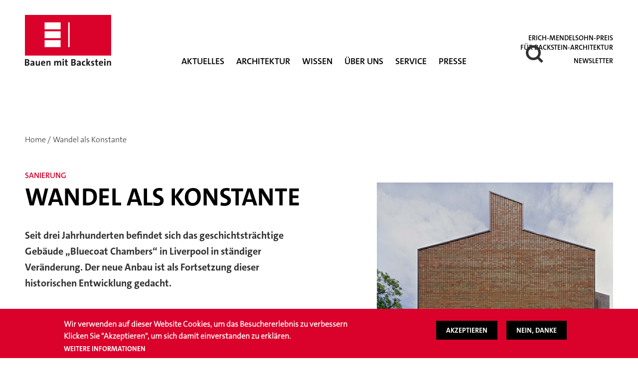

--- FILE ---
content_type: text/html; charset=UTF-8
request_url: https://backstein.com/news/wandel-als-konstante
body_size: 8560
content:
<!DOCTYPE html>
<html lang="de" dir="ltr" prefix="og: https://ogp.me/ns#">
  <head>
    <meta charset="utf-8" />
<noscript><style>form.antibot * :not(.antibot-message) { display: none !important; }</style>
</noscript><link rel="canonical" href="https://backstein.com/news/wandel-als-konstante" />
<meta name="Generator" content="Drupal 10 (https://www.drupal.org)" />
<meta name="MobileOptimized" content="width" />
<meta name="HandheldFriendly" content="true" />
<meta name="viewport" content="width=device-width, initial-scale=1.0" />
<style>div#sliding-popup, div#sliding-popup .eu-cookie-withdraw-banner, .eu-cookie-withdraw-tab {background: #0779bf} div#sliding-popup.eu-cookie-withdraw-wrapper { background: transparent; } #sliding-popup h1, #sliding-popup h2, #sliding-popup h3, #sliding-popup p, #sliding-popup label, #sliding-popup div, .eu-cookie-compliance-more-button, .eu-cookie-compliance-secondary-button, .eu-cookie-withdraw-tab { color: #ffffff;} .eu-cookie-withdraw-tab { border-color: #ffffff;}</style>
<link rel="icon" href="/themes/fhp/images/favicon.ico" type="image/vnd.microsoft.icon" />
<link rel="alternate" hreflang="de" href="https://backstein.com/news/wandel-als-konstante" />

    <title>Wandel als Konstante | Bauen mit Backstein .. Portal für BAUHERREN, ARCHITEKTEN UND INVESTOREN</title>
    <link rel="stylesheet" media="all" href="/sites/backstein/files/css/css_s1t8l1QROgXGS9VNoeE2AFXA9LbdqLf27u2DAJeQZ04.css?delta=0&amp;language=de&amp;theme=fhp&amp;include=eJxtiEEOwyAMBD9E4ychAxuCcMDC0Da_b9RLL73MaCZgTgyPt3ZD8nuRO40yGgaLw_Kx91pw61Qp3CLo3_QJOy-Zbj-UhK--pqvVB44VLVGWHlgeNi8pLTvlwXmwHkZpLGXZfmdbTVeQYgeSs8smTgpscM-Cl9GX29nTEnwA4KlKrQ" />
<link rel="stylesheet" media="all" href="/sites/backstein/files/css/css_zPCjh9ICAJ3rD7yX4FbxA5Vp9ZZw2GnOCg25EzJ7Pfo.css?delta=1&amp;language=de&amp;theme=fhp&amp;include=eJxtiEEOwyAMBD9E4ychAxuCcMDC0Da_b9RLL73MaCZgTgyPt3ZD8nuRO40yGgaLw_Kx91pw61Qp3CLo3_QJOy-Zbj-UhK--pqvVB44VLVGWHlgeNi8pLTvlwXmwHkZpLGXZfmdbTVeQYgeSs8smTgpscM-Cl9GX29nTEnwA4KlKrQ" />
<link rel="stylesheet" media="all" href="/sites/backstein/files/css/css_1Y965Bx8_p3pgOL7l0ZFmV5zc60sx4WA48s4HByEeW4.css?delta=2&amp;language=de&amp;theme=fhp&amp;include=eJxtiEEOwyAMBD9E4ychAxuCcMDC0Da_b9RLL73MaCZgTgyPt3ZD8nuRO40yGgaLw_Kx91pw61Qp3CLo3_QJOy-Zbj-UhK--pqvVB44VLVGWHlgeNi8pLTvlwXmwHkZpLGXZfmdbTVeQYgeSs8smTgpscM-Cl9GX29nTEnwA4KlKrQ" />

    
    <meta name="p:domain_verify" content="00bb98f3734220d6172cc60bd9927f2c"/>
    <!-- KK Analytics -->
    <script type="text/javascript">
    var _paq = window._paq || [];
    /* tracker methods like "setCustomDimension" should be called before "trackPageView" */
    _paq.push(["disableCookies"]);
    _paq.push(['trackPageView']);
    _paq.push(['enableLinkTracking']);
    (function() {
        var u="https://analytics.kopfkunst.net/";
        _paq.push(['setTrackerUrl', u+'matomo.php']);
        _paq.push(['setSiteId', '7']);
        var d=document, g=d.createElement('script'), s=d.getElementsByTagName('script')[0];
        g.type='text/javascript'; g.async=true; g.defer=true; g.src=u+'matomo.js'; s.parentNode.insertBefore(g,s);
    })();
    </script>
    <!-- KK Analytics -->
  </head>
  <body class="backstein">
        <a href="#main-content" class="visually-hidden focusable">
      Direkt zum Inhalt
    </a>
    
      <div class="dialog-off-canvas-main-canvas" data-off-canvas-main-canvas>
    <div class="layout-container">

      <header class="fhp-main-header" role="banner">
    <div class="container-fluid">
        <div class="row">
            <div class="col-2">
                  <div>
    <div id="block-sitebranding">
  
    
        <a href="/" title="Home" rel="home">
            <a href="/"><img class="backstein" src= "/themes/fhp/images/backstein/logo_large.svg" alt="Home" /></a>
    </a>
      
</div>

  </div>

            </div>
            <div class="header-content col-md-8">
                  <div>
    <div class="views-element-container" id="block-views-block-backstein-search-api-block-1">
  
    
      <a nohref="nohref" id="search-button"></a>
    <a nohref="nohref" id="backstein-menu-button"></a>
    <div class="search-container">
        <div class="search-header">
            <div class="container-fluid">
                <div class="row">
                    <div class="col-12">
                        <img src="/themes/fhp/images/backstein/logo_large.svg" alt="Backstein-Logo"/>
                        <a nohref="nohref" id="search-close-button"></a>
                    </div>
                </div>
            </div>
        </div>
        <div class="container-fluid">
            <div class="row">
                <div class="col-12">
                    <div class="search-content">
                        <div><div class="js-view-dom-id-26269eb5889dc58e730ecf8d053b06fb16a6dcc99a16f146b21c3482d8b04a8a">
  
  
  

  
  <form class="views-exposed-form bef-exposed-form" data-drupal-selector="views-exposed-form-backstein-search-api-block-1" action="/news/wandel-als-konstante" method="get" id="views-exposed-form-backstein-search-api-block-1" accept-charset="UTF-8">
  <div class="js-form-item form-item js-form-type-textfield form-item-search-api-fulltext js-form-item-search-api-fulltext">
      
        <input placeholder="Wonach suchen Sie?" data-drupal-selector="edit-search-api-fulltext" type="text" id="edit-search-api-fulltext" name="search_api_fulltext" value="" size="30" maxlength="128" class="form-text" />

        </div>
<div data-drupal-selector="edit-actions" class="form-actions js-form-wrapper form-wrapper" id="edit-actions"><input data-drupal-selector="edit-submit-backstein-search-api" type="submit" id="edit-submit-backstein-search-api" value="Apply" class="button js-form-submit form-submit" />
</div>


</form>

  

  
    

  
  

  
  
</div>
</div>

                    </div>
                </div>
            </div>
        </div>
    </div>
  </div>
<nav role="navigation" aria-labelledby="block-useraccountmenu-2-menu" id="block-useraccountmenu-2">
            
  <h2 class="visually-hidden" id="block-useraccountmenu-2-menu">User account menu</h2>
  

        
              <ul class="menu">
                    <li class="menu-item">
        <a href="https://erich-mendelsohn-preis.com/de" target="_blank">Erich-Mendelsohn-Preis für Backstein-Architektur</a>
              </li>
                <li class="menu-item">
        <a href="/newsletter-abonnieren" data-drupal-link-system-path="node/3332">Newsletter</a>
              </li>
        </ul>
  


  </nav>
<nav role="navigation" aria-labelledby="block-mainnavigation-2-menu" id="block-mainnavigation-2">
            
  <h2 class="visually-hidden" id="block-mainnavigation-2-menu">Main navigation</h2>
  

    <div class="backstein-menu-container">
      <div class="backstein-menu-header">
        <div class="container-fluid">
            <div class="row">
                <div class="col-12">
                    <img src="/themes/fhp/images/backstein/logo_large.svg" alt="Backstein-Logo"/>
                    <a nohref="nohref" id="backstein-menu-close-button"></a>
                </div>
            </div>
        </div>
    </div>
    
        <div class="backstein-menu-content items">
                    <ul>
                            
        <li class="menu-item">
            <a href="/aktuelles" data-drupal-link-system-path="node/4">Aktuelles</a>
                    </li>
                    
        <li class="menu-item menu-item--expanded">
            <a href="/architektur" data-drupal-link-system-path="node/3378">Architektur</a>
                                <div class="backstein-menu-content items">
                    <ul>
                            
        <li class="menu-item">
            <a href="/fassadengestaltung" data-drupal-link-system-path="node/3383">Fassadengestaltung</a>
                    </li>
                    
        <li class="menu-item">
            <a href="/architektur/einfamilienhaeuser" data-drupal-link-system-path="node/3384">Einfamilienhäuser</a>
                    </li>
                    
        <li class="menu-item">
            <a href="/projektvorstellung" data-drupal-link-system-path="node/3385">Projektvorstellung</a>
                    </li>
                    
        <li class="menu-item">
            <a href="/architektenprofile" data-drupal-link-system-path="node/3386">Architekten</a>
                    </li>
                    
        <li class="menu-item">
            <a href="/sanierung" data-drupal-link-system-path="node/3387">Sanierung</a>
                    </li>
                    
        <li class="menu-item">
            <a href="/staedtebau" data-drupal-link-system-path="node/3388">Städtebau</a>
                    </li>
                    
        <li class="menu-item">
            <a href="/weltweit" data-drupal-link-system-path="node/3390">Weltweit</a>
                    </li>
                </ul>
        </div>
    
                    </li>
                    
        <li class="menu-item menu-item--expanded">
            <a href="/wissen" data-drupal-link-system-path="node/3379">Wissen</a>
                                <div class="backstein-menu-content items">
                    <ul>
                            
        <li class="menu-item">
            <a href="/forschung" data-drupal-link-system-path="node/3392">Forschung</a>
                    </li>
                    
        <li class="menu-item">
            <a href="/tradition" data-drupal-link-system-path="node/3393">Tradition</a>
                    </li>
                    
        <li class="menu-item">
            <a href="/baustoff" data-drupal-link-system-path="node/3394">Baustoff</a>
                    </li>
                    
        <li class="menu-item">
            <a href="/ausfuehrungstechnik" data-drupal-link-system-path="node/3395">Ausführungstechnik</a>
                    </li>
                    
        <li class="menu-item">
            <a href="/planungstool" data-drupal-link-system-path="node/3398">Planungstool</a>
                    </li>
                    
        <li class="menu-item">
            <a href="/regeldetails" data-drupal-link-system-path="node/3396">Regeldetails</a>
                    </li>
                    
        <li class="menu-item">
            <a href="/u-wert-check" data-drupal-link-system-path="node/3397">U-Wert-Check</a>
                    </li>
                    
        <li class="menu-item">
            <a href="/nachhaltigkeit" data-drupal-link-system-path="node/3399">Nachhaltigkeit</a>
                    </li>
                    
        <li class="menu-item">
            <a href="/hausbautagebuch" data-drupal-link-system-path="node/3400">Hausbautagebuch</a>
                    </li>
                    
        <li class="menu-item">
            <a href="/buchvorstellungen" data-drupal-link-system-path="node/3401">Buchvorstellungen</a>
                    </li>
                </ul>
        </div>
    
                    </li>
                    
        <li class="menu-item menu-item--expanded">
            <a href="/ueber-uns" data-drupal-link-system-path="node/3380">Über uns</a>
                                <div class="backstein-menu-content items">
                    <ul>
                            
        <li class="menu-item">
            <a href="/initiative" data-drupal-link-system-path="node/3402">Initiative</a>
                    </li>
                    
        <li class="menu-item">
            <a href="/mitglieder" data-drupal-link-system-path="node/3403">Mitglieder</a>
                    </li>
                </ul>
        </div>
    
                    </li>
                    
        <li class="menu-item menu-item--expanded">
            <a href="/service" data-drupal-link-system-path="node/3381">Service</a>
                                <div class="backstein-menu-content items">
                    <ul>
                            
        <li class="menu-item">
            <a href="/veranstaltungen" data-drupal-link-system-path="node/3404">Veranstaltungen</a>
                    </li>
                    
        <li class="menu-item">
            <a href="/publikationen" data-drupal-link-system-path="node/3405">Publikationen</a>
                    </li>
                    
        <li class="menu-item">
            <a href="/info-service" data-drupal-link-system-path="node/3407">Info-Service</a>
                    </li>
                    
        <li class="menu-item">
            <a href="/kontakt" data-drupal-link-system-path="node/54">Kontakt</a>
                    </li>
                </ul>
        </div>
    
                    </li>
                    
        <li class="menu-item menu-item--expanded">
            <a href="/presse" data-drupal-link-system-path="node/55">Presse</a>
                                <div class="backstein-menu-content items">
                    <ul>
                            
        <li class="menu-item">
            <a href="/pressemeldungen" data-drupal-link-system-path="node/3408">Pressemeldungen</a>
                    </li>
                </ul>
        </div>
    
                    </li>
                </ul>
        </div>
    
 
    
      <div class="backstein-menu--fhp-teaser">
      
      <div  class="field_inhalt">
              <div>  <div class="paragraph paragraph--type--backstein-fhp-teaser paragraph--view-mode--default">
          
<div  class="row">
    
<div  class="image-slider">
    
<div  class="slide-positioning">
    <div class="slider-container">
      <div  class="field_fhp_bilder swiper-wrapper">
              <div class="swiper-slide">  <div class="paragraph paragraph--type--fhp-teaser-bild paragraph--view-mode--default">
          
            <div class="field_image">  <img loading="lazy" src="/sites/backstein/files/styles/grosse_teaser/public/2023-10/emp2023--gp.png?itok=jpKsQU7n" width="860" height="728" alt="Gebäude 0" />


</div>
      

      </div>
</div>
              <div class="swiper-slide">  <div class="paragraph paragraph--type--fhp-teaser-bild paragraph--view-mode--default">
          
            <div class="field_image">  <img loading="lazy" src="/sites/backstein/files/styles/grosse_teaser/public/2021-06/fhp-advice--block-02--1500px.png?itok=y1JeLsDK" width="860" height="728" alt="Gebäude 1" />


</div>
      

      </div>
</div>
              <div class="swiper-slide">  <div class="paragraph paragraph--type--fhp-teaser-bild paragraph--view-mode--default">
          
            <div class="field_image">  <img loading="lazy" src="/sites/backstein/files/styles/grosse_teaser/public/2021-06/fhp-advice--block-01--1500px.png?itok=eC94T-8E" width="860" height="728" alt="Gebäude 2" />


</div>
      

      </div>
</div>
              <div class="swiper-slide">  <div class="paragraph paragraph--type--fhp-teaser-bild paragraph--view-mode--default">
          
            <div class="field_image">  <img loading="lazy" src="/sites/backstein/files/styles/grosse_teaser/public/2023-10/fhp2017--gp.png?itok=_A8m3Dw4" width="860" height="728" alt="Gebäude 3" />


</div>
      

      </div>
</div>
              <div class="swiper-slide">  <div class="paragraph paragraph--type--fhp-teaser-bild paragraph--view-mode--default">
          
            <div class="field_image">  <img loading="lazy" src="/sites/backstein/files/styles/grosse_teaser/public/2023-10/fhp2014--gp.png?itok=Aaxn3Z8L" width="860" height="728" alt="Gebäude 4" />


</div>
      

      </div>
</div>
              <div class="swiper-slide">  <div class="paragraph paragraph--type--fhp-teaser-bild paragraph--view-mode--default">
          
            <div class="field_image">  <img loading="lazy" src="/sites/backstein/files/styles/grosse_teaser/public/2023-10/fhp2011--gp.png?itok=Nq6nLyqP" width="860" height="728" alt="Gebäude 5" />


</div>
      

      </div>
</div>
              <div class="swiper-slide">  <div class="paragraph paragraph--type--fhp-teaser-bild paragraph--view-mode--default">
          
            <div class="field_image">  <img loading="lazy" src="/sites/backstein/files/styles/grosse_teaser/public/2023-10/fhp2008--gp.png?itok=kWrTl-P9" width="860" height="728" alt="Gebäude 6" />


</div>
      

      </div>
</div>
          </div>
  </div>
  </div>
  </div>
<div  class="text-box">
    
            <div class="field_text"><h3 class="headline-secondary">ERICH-MENDELSOHN-Preis<br>
<span class="color-red">Für Backstein Architektur</span></h3>

<p>Der Preis für Backstein-Architektur würdigt im Abstand von drei Jahren in vier Kategorien die besten Bauten aus Backstein. Erstmals 2008 von der „Initiative Bauen mit Backstein“ ausgelobt, gehört der Wettbewerb inzwischen zu den renommiertesten Architekturpreisen auf internationalem Parkett. Sehen Sie hier, wie Architekten aus aller Welt den Baustoff Backstein in beeindruckender Weise in Szene setzen!</p>

<p><a class="btn-fhp" href="https://erich-mendelsohn-preis.com/de/news/die-sieger-2023" target="_blank">Die Sieger 2023</a></p>

<p><a class="btn-fhp" href="https://erich-mendelsohn-preis.com/de/fritz-hoeger-preis-2020" target="_blank">Rückblick 2008 – 2020</a></p></div>
      

  </div>
  </div>
      </div>
</div>
          </div>
  

    </div>
  </div>
</nav>

  </div>

            </div>
        </div>
    </div>
</header>
  
  
  

  <main role="main">
    
    <div class="breadcrumb-content">
      <div class="container-fluid">
          <div>
    <div id="block-fhp-breadcrumbs">
  
    
        <nav role="navigation" aria-labelledby="system-breadcrumb">
    <h2 id="system-breadcrumb" class="visually-hidden">Pfadnavigation</h2>
    <ol>
          <li>
                  <a href="/">Home</a>
              </li>
          <li>
                  Wandel als Konstante
              </li>
        </ol>
  </nav>

  </div>

  </div>

      </div>
    </div>

      <div>
    <div data-drupal-messages-fallback class="hidden"></div>

  </div>


    
    <a id="main-content" tabindex="-1"></a>
    <div class="layout-content">
              <div>
    <div id="block-fhp-content">
  
    
      <div data-history-node-id="3566" class="node--news">
  
      
      
<div  class="container-fluid">
    
<div  class="kategorie-datum">
    

      <div  class="field_news_kategorie">
              <span>Sanierung</span>
          </div>
  

  </div>
<div  class="row">
    
<div  class="col-md-6">
    
<h1  class="headline-primary">
    
    <div class="field_headline">Wandel als Konstante</div>


  </h1>
            <div class="field_news_fixed_intro"><p>Seit drei Jahrhunderten befindet sich das geschichtsträchtige Gebäude „Bluecoat Chambers“ in Liverpool in ständiger Veränderung. Der neue Anbau ist als Fortsetzung dieser historischen Entwicklung gedacht.</p></div>
      

  </div>
<div  class="col-md-5 offset-md-1">
    
<div  class="image-container">
    
<div  class="copyright-container">
    
            <div class="field_news_fixed_image">  <img loading="lazy" src="/sites/backstein/files/uploads-backstein/Architektur/Sanierung/backstein--architektur--sanierung--wandel-als-konstante-by-stefan-mueller.jpg" width="1500" height="1878" alt="Wandel als Konstante" />

</div>
      


    <div class="field_copyright">&copy; Stefan Müller, Berlin</div>

  </div>
            <div class="field_bild_unterschrift">Optische Betonung der Gebäudeform: Binder und Kreuzfugenverband definieren das Fassadenbild zur Straße. Bluecoat Chambers von biq stadsontwerp (Einreichung im Rahmen des Fritz-Höger-Preises 2011 für Backstein-Architektur).</div>
      

  </div>
  </div>
  </div>
  </div>
      <div  class="field_seiteninhalt">
              <div>
 

<section class="raster-2er background- height- "> 
    
    <div class="container-fluid">
        <div class="paragraph paragraph--type--_er-raster paragraph--view-mode--default row pb-7">
        <a id="" name="" class="anker"></a>
                                
                                    <div data-aos="fade-up" data-aos-delay="100" class="content-column column-left col-12 col-md-9"> 
      <div  class="field_inhalt_links">
              <div>  <div class="paragraph paragraph--type--pc2-text paragraph--view-mode--default position-default">
          
            <div class="field_text"><p>Das 1717 erbaute „Bluecoat Chambers“ ist das älteste Gebäude im Stadtzentrum Liverpools und gilt darüber hinaus als das älteste Kunstzentrum Großbritanniens. 2008 wurde es sorgfältig restauriert und um einen 2.250 m² großen Flügel für die darstellenden Künste erweitert. Der Anbau nimmt die ursprüngliche Form des ehemaligen Schulhauses mit H-förmigem Grundriss wieder auf.</p>

<p>Das zentrale Designkonzept basiert auf einem Restaurierungsansatz, bei dem alte und neue Elemente eng miteinander verwoben werden und in wechselseitigem Bezug stehen. Englische Motive wie die charakteristischen Erkerfenster wurden in das 21. Jahrhundert übersetzt, ohne die Originalfassade im Queen-Anne-Stil zu imitieren.</p>

<p>Das Gebäude wurde im Laufe seines Bestehens mehrfach erweitert und fortlaufend verändert. Der neue Anbau ist als Fortsetzung dieser historischen Entwicklung gedacht. Die Entscheidung für einen modernen rauen Backstein – zwecks Entstehung eines gitterartigen Musters im Kreuzfugenverband verlegt – fiel bewusst. Dabei zeigen die Stirnseiten des Neubaus lediglich die Kopfseite, die Längsseiten hingegen die Läuferseite der Steine, wodurch die Form des Flügels betont wird. Biq stadsontwerp, Rotterdam</p></div>
      

      </div>
</div>
          </div>
  
 </div>
                                    <div data-aos="fade-up" data-aos-delay="300" class="content-column column-right col-12 col-md-3">  </div>
                    <div class="content-column col-12 col-md-"> </div>
                
                        </div>
        </div>
</section></div>
          </div>
  

          <div class="back-button back-button-news">
            <a href="javascript:history.back()">Zurück</a>
        </div>  
</div>

  </div>

  </div>

    </div>
    
    
  </main>


      <footer class="fhp-footer" role="contentinfo">
    <div class="row nomargin">
        <div class="col-xl-8 col-lg-8 footer-left">
              <div>
    <nav role="navigation" aria-labelledby="block-fusszeile-menu" id="block-fusszeile">
            
  <h2 class="visually-hidden" id="block-fusszeile-menu">Fußzeile</h2>
  

        
              <ul>
              <li>
        <a href="/aktuelles" data-drupal-link-system-path="node/4">Aktuelles</a>
              </li>
          <li>
        <a href="/architektur" data-drupal-link-system-path="node/3378">Architektur</a>
              </li>
          <li>
        <a href="/wissen" data-drupal-link-system-path="node/3379">Wissen</a>
              </li>
          <li>
        <a href="/ueber-uns" data-drupal-link-system-path="node/3380">Über uns </a>
              </li>
          <li>
        <a href="/service" data-drupal-link-system-path="node/3381">Service</a>
              </li>
          <li>
        <a href="/presse" data-drupal-link-system-path="node/55">Presse</a>
              </li>
          <li>
        <a href="/newsletter-abonnieren" data-drupal-link-system-path="node/3332">Newsletter</a>
              </li>
          <li>
        <a href="/datenschutz" data-drupal-link-system-path="node/59">Datenschutz</a>
              </li>
          <li>
        <a href="/impressum" data-drupal-link-system-path="node/60">Impressum</a>
              </li>
          <li>
        <a href="/kontakt" data-drupal-link-system-path="node/54">Kontakt</a>
              </li>
        </ul>
  


  </nav>

  </div>

        </div>
        <div class="col-xl-4 col-lg-4 footer-right">
            <ul class="social-media-menu">
                <div class="kooperation-content">
                    <span class="title">In Kooperation mit</span>
                    <img src="/themes/fhp/images/bda_logo.svg" alt="Logo BDA"/>
                </div>
                <div class="social-content">
                    <li><a class="icn-facebook" href="https://www.facebook.com/erichmendelsohnpreis/">Facebook</a>
                    <li><a class="icn-youtube" href="https://www.youtube.com/channel/UCpGthEWC3pqvs0uMGDQTL9w">Youtube</a>
                    <li><a class="icn-instagram" href="https://www.instagram.com/erichmendelsohnpreis/">Instagram</a>
                    <li><a class="icn-pinterest" href="https://de.pinterest.com/erichmendelsohnpreis/">Pinterest</a>
                </div>
            </ul>
        </div>
        <div class="col-12 footer-bottom">
            <div class="row">
                    <div class="container-fluid nopadding">
                        <div class="footer-tabs">
                            <h3 data-content="#foerderer" class="active headline-tertiary">Förderer & Initiatoren</h3>
                            <h3 data-content="#kooperationspartner" class="headline-tertiary">Kooperationspartner</h3>
                        </div>

                        <div class="footer-logo-content">
                            <div class="footer-logo-container active" id="foerderer">
                                <div class="container-fluid">
                                <div class="views-element-container"><div class="js-view-dom-id-c0da7a6390e9d29bea2b722b13add994f4dc117b81c1eb1a35970262e6d9a8f9">
  
  
  

  
  
  

      <div class="views-row"><div>
  
            <div class="field_logo">  <a href="https://bockhorner.de/" target="_blank"><img loading="lazy" src="/sites/backstein/files/uploads/footer-logos/bockhorn_sw.svg" alt="bockhorn"></a>

</div>
      

</div>
</div>
    <div class="views-row"><div>
  
            <div class="field_logo">  <a href="https://www.deppe-backstein.de/" target="_blank"><img loading="lazy" src="/sites/backstein/files/uploads/footer-logos/deppe.svg" alt="deppe logo"></a>

</div>
      

</div>
</div>
    <div class="views-row"><div>
  
            <div class="field_logo">  <a href="https://gillrath.de/" target="_blank"><img loading="lazy" src="/sites/backstein/files/uploads/footer-logos/gillrath.svg" alt="gillrath logo"></a>

</div>
      

</div>
</div>
    <div class="views-row"><div>
  
            <div class="field_logo">  <a href="https://www.gima-ziegel.de/" target="_blank"><img loading="lazy" src="/sites/backstein/files/uploads/footer-logos/Gima_schwarz.svg" alt="gima logo"></a>

</div>
      

</div>
</div>
    <div class="views-row"><div>
  
            <div class="field_logo">  <a href="https://www.hagemeister.de/de/klinker-ziegel-backstein/" target="_blank"><img loading="lazy" src="/sites/backstein/files/uploads/footer-logos/Hagemeister-Logo-aktuell.svg" alt="hagemeister"></a>

</div>
      

</div>
</div>
    <div class="views-row"><div>
  
            <div class="field_logo">  <a href="https://www.janinhoff.de/de/herzlich-willkommen-bei-janinhoff-klinker-manufaktur-muenster" target="_blank"><img loading="lazy" src="/sites/backstein/files/uploads/footer-logos/janinhoff.svg" alt="janinhoff logo"></a>

</div>
      

</div>
</div>
    <div class="views-row"><div>
  
            <div class="field_logo">  <a href="https://www.olfry.de/" target="_blank"><img loading="lazy" src="/sites/backstein/files/uploads/footer-logos/olfry-ziegelwerke-logo_sw.svg" alt="olfry"></a>

</div>
      

</div>
</div>
    <div class="views-row"><div>
  
            <div class="field_logo">  <a href="https://www.petersen-tegl.dk/" target="_blank"><img loading="lazy" src="/sites/backstein/files/uploads/footer-logos/petersen--tegl.svg" alt="petersen tegl logo"></a>

</div>
      

</div>
</div>
    <div class="views-row"><div>
  
            <div class="field_logo">  <a href="https://www.randerstegl.de/" target="_blank"><img loading="lazy" src="/sites/backstein/files/uploads/footer-logos/randers--igel.svg" alt="randers tegl logo"></a>

</div>
      

</div>
</div>
    <div class="views-row"><div>
  
            <div class="field_logo">  <a href="https://www.roeben.com/" target="_blank"><img loading="lazy" src="/sites/backstein/files/uploads/footer-logos/roeben.svg" alt="roeben logo"></a>

</div>
      

</div>
</div>
    <div class="views-row"><div>
  
            <div class="field_logo">  <a href="https://www.vandersanden.com/" target="_blank"><img loading="lazy" src="/sites/backstein/files/uploads/footer-logos/vandersanden.svg" alt="vandersanden logo"></a>

</div>
      

</div>
</div>
    <div class="views-row"><div>
  
            <div class="field_logo">  <a href="https://www.wittmunder-klinker.de/de/" target="_blank"><img loading="lazy" src="/sites/backstein/files/uploads/kooperationspartner/wmk.svg" alt="Wittmunder"></a>

</div>
      

</div>
</div>
    <div class="views-row"><div>
  
            <div class="field_logo">  <a href="https://quick-mix.de/start" target="_blank"><img loading="lazy" src="/sites/backstein/files/uploads/footer-logos/quickmix-Logo_sw.svg" alt="Quick-mix"></a>

</div>
      

</div>
</div>
    <div class="views-row"><div>
  
            <div class="field_logo">  <a href="https://www.jung.de/" target="_blank"><img loading="lazy" src="/sites/backstein/files/uploads/footer-logos/jung.svg" alt="jung logo"></a>

</div>
      

</div>
</div>

    

  
  

  
  
</div>
</div>

                                </div>
                            </div>
                            <div class="footer-logo-container" id="kooperationspartner">
                                <div class="container-fluid">
                                <div class="views-element-container"><div class="js-view-dom-id-29045e1c51de41b6b1a4475aeebcb7d3e4c313617e1404e3da3621aa6c4ecf43">
  
  
  

  
  
  

      <div class="views-row"><div>
  
            <div class="field_logo">  <a href="https://www.bauwelt.de/" target="_blank"><img loading="lazy" src="/sites/backstein/files/uploads/footer-logos/kooperationspartner/bauwelt.svg" alt="Bauwelt"></a>

</div>
      

</div>
</div>
    <div class="views-row"><div>
  
            <div class="field_logo">  <a href="https://www.bvaf.de/" target="_blank"><img loading="lazy" src="/sites/backstein/files/default_images/bvaf-logo_0.svg" alt="BVAF Logo"></a>

</div>
      

</div>
</div>
    <div class="views-row"><div>
  
            <div class="field_logo">  <a href="https://meter-magazin.de/de/" target="_blank"><img loading="lazy" src="/sites/backstein/files/uploads/footer-logos/kooperationspartner/atrium.svg" alt="Atrium"></a>

</div>
      

</div>
</div>
    <div class="views-row"><div>
  
            <div class="field_logo">  <a href="https://www.baumeister.de/" target="_blank"><img loading="lazy" src="/sites/backstein/files/uploads/footer-logos/kooperationspartner/baumeister.svg" alt="Baumeister"></a>

</div>
      

</div>
</div>
    <div class="views-row"><div>
  
            <div class="field_logo">  <a href="https://www.bda-bund.de/" target="_blank"><img loading="lazy" src="/sites/backstein/files/uploads/footer-logos/kooperationspartner/bda.svg" alt="BDA"></a>

</div>
      

</div>
</div>
    <div class="views-row"><div>
  
            <div class="field_logo">  <a href="http://www.haeuser.de/" target="_blank"><img loading="lazy" src="/sites/backstein/files/uploads/footer-logos/kooperationspartner/haeuser.svg" alt="Häuser"></a>

</div>
      

</div>
</div>
    <div class="views-row"><div>
  
            <div class="field_logo">  <a href="https://www.wettbewerbe-aktuell.de/" target="_blank"><img loading="lazy" src="/sites/backstein/files/uploads/footer-logos/kooperationspartner/wa.svg" alt="WA"></a>

</div>
      

</div>
</div>
    <div class="views-row"><div>
  
            <div class="field_logo">  <a href="https://www.bundesbaublatt.de/" target="_blank"><img loading="lazy" src="/sites/backstein/files/uploads/footer-logos/kooperationspartner/bbb.svg" alt="BBB"></a>

</div>
      

</div>
</div>
    <div class="views-row"><div>
  
            <div class="field_logo">  <a href="https://www.db-bauzeitung.de/" target="_blank"><img loading="lazy" src="/sites/backstein/files/uploads/footer-logos/kooperationspartner/db.svg" alt="db"></a>

</div>
      

</div>
</div>
    <div class="views-row"><div>
  
            <div class="field_logo">  <a href="http://derarchitektbda.de/" target="_blank"><img loading="lazy" src="/sites/backstein/files/uploads/footer-logos/kooperationspartner/der-architekt.svg" alt="der architekt"></a>

</div>
      

</div>
</div>
    <div class="views-row"><div>
  
            <div class="field_logo">  <a href="https://www.dbz.de/" target="_blank"><img loading="lazy" src="/sites/backstein/files/uploads/footer-logos/kooperationspartner/DBZ-Logo.svg" alt="dbz"></a>

</div>
      

</div>
</div>
    <div class="views-row"><div>
  
            <div class="field_logo">  <a href="https://www.detail.de/" target="_blank"><img loading="lazy" src="/sites/backstein/files/uploads/footer-logos/kooperationspartner/detail.svg" alt="Detail"></a>

</div>
      

</div>
</div>
    <div class="views-row"><div>
  
            <div class="field_logo">  <a href="https://www.bundesstiftung-baukultur.de/" target="_blank"><img loading="lazy" src="/sites/backstein/files/uploads/footer-logos/kooperationspartner/baukultur.svg" alt="Baukultur"></a>

</div>
      

</div>
</div>

    

  
  

  
  
</div>
</div>

                                </div>
                            </div>
                        </div>
                    </div>
                
            </div>
        </div>
    </div> 
</footer>
  </div>
<div class="footer-copyright">
  <div class="container-fluid">
    <div class="fhp-copyright">
              <p>© 2026 Backstein.com</p>
          </div>
  </div>
</div>
<div id="fhp-2020-overlay" class="fhp-overlay">
	<div class="overlay-overlay"></div>
	<div class="overlay-content">
		<span class="close"></span>
		<h3 class="headline-tertiary">Auslobung startet am 9. Januar 2023</h3>
		<p>Die Einreichungsphase für den „Erich-Mendelsohn-Preis 2023 für Backstein-Architektur“ startet am 9. Januar 2023.</p>
		<p>Ab diesem Zeitpunkt finden Sie hier Ihren Zugang zum Einreichungsportal.</p>

	</div>
</div>


  </div>

    
    <script type="application/json" data-drupal-selector="drupal-settings-json">{"path":{"baseUrl":"\/","pathPrefix":"","currentPath":"node\/3566","currentPathIsAdmin":false,"isFront":false,"currentLanguage":"de"},"pluralDelimiter":"\u0003","suppressDeprecationErrors":true,"ajaxPageState":{"libraries":"eJxtyFEOwiAQhOELYfdIZClTimxhw4K2t9f4Ykx8mT_zBYyB7nFqM0S_ZXlfo4SKzuIw_dpayXjnUMlcV9A_9BEbTxlu25WErzaHK8UHXgtqpCQtsNxsXJJrcsqdU2fdjWKfyrJ8ZZlVZ5BsO6KzywYOCmxwj4yn0WcXvvP5A0eLU_ACDkdRNg","theme":"fhp","theme_token":null},"ajaxTrustedUrl":{"\/news\/wandel-als-konstante":true},"eu_cookie_compliance":{"cookie_policy_version":"1.0.0","popup_enabled":true,"popup_agreed_enabled":false,"popup_hide_agreed":false,"popup_clicking_confirmation":false,"popup_scrolling_confirmation":false,"popup_html_info":"\u003Cdiv aria-labelledby=\u0022popup-text\u0022  class=\u0022eu-cookie-compliance-banner eu-cookie-compliance-banner-info eu-cookie-compliance-banner--opt-in\u0022\u003E\n  \u003Cdiv class=\u0022popup-content info eu-cookie-compliance-content\u0022\u003E\n        \u003Cdiv id=\u0022popup-text\u0022 class=\u0022eu-cookie-compliance-message\u0022 role=\u0022document\u0022\u003E\n      \u003Ch2\u003EWir verwenden auf dieser Website Cookies, um das Besuchererlebnis zu verbessern\u003C\/h2\u003E\n\u003Cp\u003EKlicken Sie \u0022Akzeptieren\u0022, um sich damit einverstanden zu erkl\u00e4ren.\u003C\/p\u003E\n\n              \u003Cbutton type=\u0022button\u0022 class=\u0022find-more-button eu-cookie-compliance-more-button\u0022\u003EWeitere Informationen\u003C\/button\u003E\n          \u003C\/div\u003E\n\n    \n    \u003Cdiv id=\u0022popup-buttons\u0022 class=\u0022eu-cookie-compliance-buttons\u0022\u003E\n            \u003Cbutton type=\u0022button\u0022 class=\u0022agree-button eu-cookie-compliance-secondary-button\u0022\u003EAkzeptieren\u003C\/button\u003E\n              \u003Cbutton type=\u0022button\u0022 class=\u0022decline-button eu-cookie-compliance-default-button\u0022\u003ENein, danke\u003C\/button\u003E\n          \u003C\/div\u003E\n  \u003C\/div\u003E\n\u003C\/div\u003E","use_mobile_message":false,"mobile_popup_html_info":"\u003Cdiv aria-labelledby=\u0022popup-text\u0022  class=\u0022eu-cookie-compliance-banner eu-cookie-compliance-banner-info eu-cookie-compliance-banner--opt-in\u0022\u003E\n  \u003Cdiv class=\u0022popup-content info eu-cookie-compliance-content\u0022\u003E\n        \u003Cdiv id=\u0022popup-text\u0022 class=\u0022eu-cookie-compliance-message\u0022 role=\u0022document\u0022\u003E\n      \n              \u003Cbutton type=\u0022button\u0022 class=\u0022find-more-button eu-cookie-compliance-more-button\u0022\u003EWeitere Informationen\u003C\/button\u003E\n          \u003C\/div\u003E\n\n    \n    \u003Cdiv id=\u0022popup-buttons\u0022 class=\u0022eu-cookie-compliance-buttons\u0022\u003E\n            \u003Cbutton type=\u0022button\u0022 class=\u0022agree-button eu-cookie-compliance-secondary-button\u0022\u003EAkzeptieren\u003C\/button\u003E\n              \u003Cbutton type=\u0022button\u0022 class=\u0022decline-button eu-cookie-compliance-default-button\u0022\u003ENein, danke\u003C\/button\u003E\n          \u003C\/div\u003E\n  \u003C\/div\u003E\n\u003C\/div\u003E","mobile_breakpoint":768,"popup_html_agreed":false,"popup_use_bare_css":false,"popup_height":"auto","popup_width":"100%","popup_delay":1000,"popup_link":"\/datenschutz","popup_link_new_window":true,"popup_position":false,"fixed_top_position":true,"popup_language":"de","store_consent":false,"better_support_for_screen_readers":false,"cookie_name":"","reload_page":false,"domain":"","domain_all_sites":false,"popup_eu_only":false,"popup_eu_only_js":false,"cookie_lifetime":100,"cookie_session":0,"set_cookie_session_zero_on_disagree":0,"disagree_do_not_show_popup":false,"method":"opt_in","automatic_cookies_removal":true,"allowed_cookies":"","withdraw_markup":"\u003Cbutton type=\u0022button\u0022 class=\u0022eu-cookie-withdraw-tab\u0022\u003EDatenschutzeinstellungen\u003C\/button\u003E\n\u003Cdiv aria-labelledby=\u0022popup-text\u0022 class=\u0022eu-cookie-withdraw-banner\u0022\u003E\n  \u003Cdiv class=\u0022popup-content info eu-cookie-compliance-content\u0022\u003E\n    \u003Cdiv id=\u0022popup-text\u0022 class=\u0022eu-cookie-compliance-message\u0022 role=\u0022document\u0022\u003E\n      \u003Ch2\u003EWir verwenden Cookies auf dieser Website, um das Besuchererlebnis zu verbessern\u003C\/h2\u003E\n\u003Cp\u003ESie haben uns Ihre Zustimmung gegeben, Cookies zu setzen.\u003C\/p\u003E\n\n    \u003C\/div\u003E\n    \u003Cdiv id=\u0022popup-buttons\u0022 class=\u0022eu-cookie-compliance-buttons\u0022\u003E\n      \u003Cbutton type=\u0022button\u0022 class=\u0022eu-cookie-withdraw-button \u0022\u003EZustimmung zur\u00fcckziehen\u003C\/button\u003E\n    \u003C\/div\u003E\n  \u003C\/div\u003E\n\u003C\/div\u003E","withdraw_enabled":false,"reload_options":0,"reload_routes_list":"","withdraw_button_on_info_popup":false,"cookie_categories":[],"cookie_categories_details":[],"enable_save_preferences_button":true,"cookie_value_disagreed":"0","cookie_value_agreed_show_thank_you":"1","cookie_value_agreed":"2","containing_element":"body","settings_tab_enabled":false,"olivero_primary_button_classes":"","olivero_secondary_button_classes":"","close_button_action":"close_banner","open_by_default":true,"modules_allow_popup":true,"hide_the_banner":false,"geoip_match":true},"field_group":{"html_element":{"mode":"default","context":"view","settings":{"classes":"slide-positioning","id":"","element":"div","show_label":false,"label_element":"h3","label_element_classes":"","attributes":"","effect":"none","speed":"fast"}}},"views":{"ajax_path":"\/views\/ajax","ajaxViews":{"views_dom_id:26269eb5889dc58e730ecf8d053b06fb16a6dcc99a16f146b21c3482d8b04a8a":{"view_name":"backstein_search_api","view_display_id":"block_1","view_args":"","view_path":"\/node\/3566","view_base_path":null,"view_dom_id":"26269eb5889dc58e730ecf8d053b06fb16a6dcc99a16f146b21c3482d8b04a8a","pager_element":0}}},"user":{"uid":0,"permissionsHash":"af099926b59d435ef52892a807e6aef439cb5a7b57fa2ed546238c5fda006be7"}}</script>
<script src="/sites/backstein/files/js/js_RsIKZfFMC2sJGd1_G6QCQSU4Lv3FTpm3ycmdgUP-fv4.js?scope=footer&amp;delta=0&amp;language=de&amp;theme=fhp&amp;include=eJxtiEsOgCAMBS9E7JFIxYeilRI-ireXuHYzk5kZtSJb9KQFi_VBRhZaEZFZDJp1qkfA0JkkcHSgv2n8lkj40VbNFXAX-jjxzv0F6i4nuA"></script>
<script src="/modules/contrib/eu_cookie_compliance/js/eu_cookie_compliance.min.js?v=10.4.4" defer></script>
<script src="/sites/backstein/files/js/js_fJ2wmkZIfy_iKZ1dDezilrgyGpgPBYWGRHUEuTpkCmU.js?scope=footer&amp;delta=2&amp;language=de&amp;theme=fhp&amp;include=eJxtiEsOgCAMBS9E7JFIxYeilRI-ireXuHYzk5kZtSJb9KQFi_VBRhZaEZFZDJp1qkfA0JkkcHSgv2n8lkj40VbNFXAX-jjxzv0F6i4nuA"></script>


      </body>
</html>


--- FILE ---
content_type: text/css
request_url: https://backstein.com/sites/backstein/files/css/css_zPCjh9ICAJ3rD7yX4FbxA5Vp9ZZw2GnOCg25EzJ7Pfo.css?delta=1&language=de&theme=fhp&include=eJxtiEEOwyAMBD9E4ychAxuCcMDC0Da_b9RLL73MaCZgTgyPt3ZD8nuRO40yGgaLw_Kx91pw61Qp3CLo3_QJOy-Zbj-UhK--pqvVB44VLVGWHlgeNi8pLTvlwXmwHkZpLGXZfmdbTVeQYgeSs8smTgpscM-Cl9GX29nTEnwA4KlKrQ
body_size: 62447
content:
/* @license GPL-2.0-or-later https://www.drupal.org/licensing/faq */
@font-face{font-family:'swiper-icons';src:url("data:application/font-woff;charset=utf-8;base64, [base64]//wADZ2x5ZgAAAywAAADMAAAD2MHtryVoZWFkAAABbAAAADAAAAA2E2+eoWhoZWEAAAGcAAAAHwAAACQC9gDzaG10eAAAAigAAAAZAAAArgJkABFsb2NhAAAC0AAAAFoAAABaFQAUGG1heHAAAAG8AAAAHwAAACAAcABAbmFtZQAAA/gAAAE5AAACXvFdBwlwb3N0AAAFNAAAAGIAAACE5s74hXjaY2BkYGAAYpf5Hu/j+W2+MnAzMYDAzaX6QjD6/4//Bxj5GA8AuRwMYGkAPywL13jaY2BkYGA88P8Agx4j+/8fQDYfA1AEBWgDAIB2BOoAeNpjYGRgYNBh4GdgYgABEMnIABJzYNADCQAACWgAsQB42mNgYfzCOIGBlYGB0YcxjYGBwR1Kf2WQZGhhYGBiYGVmgAFGBiQQkOaawtDAoMBQxXjg/wEGPcYDDA4wNUA2CCgwsAAAO4EL6gAAeNpj2M0gyAACqxgGNWBkZ2D4/wMA+xkDdgAAAHjaY2BgYGaAYBkGRgYQiAHyGMF8FgYHIM3DwMHABGQrMOgyWDLEM1T9/w8UBfEMgLzE////P/5//f/V/xv+r4eaAAeMbAxwIUYmIMHEgKYAYjUcsDAwsLKxc3BycfPw8jEQA/[base64]/uznmfPFBNODM2K7MTQ45YEAZqGP81AmGGcF3iPqOop0r1SPTaTbVkfUe4HXj97wYE+yNwWYxwWu4v1ugWHgo3S1XdZEVqWM7ET0cfnLGxWfkgR42o2PvWrDMBSFj/IHLaF0zKjRgdiVMwScNRAoWUoH78Y2icB/yIY09An6AH2Bdu/UB+yxopYshQiEvnvu0dURgDt8QeC8PDw7Fpji3fEA4z/PEJ6YOB5hKh4dj3EvXhxPqH/SKUY3rJ7srZ4FZnh1PMAtPhwP6fl2PMJMPDgeQ4rY8YT6Gzao0eAEA409DuggmTnFnOcSCiEiLMgxCiTI6Cq5DZUd3Qmp10vO0LaLTd2cjN4fOumlc7lUYbSQcZFkutRG7g6JKZKy0RmdLY680CDnEJ+UMkpFFe1RN7nxdVpXrC4aTtnaurOnYercZg2YVmLN/d/gczfEimrE/fs/bOuq29Zmn8tloORaXgZgGa78yO9/cnXm2BpaGvq25Dv9S4E9+5SIc9PqupJKhYFSSl47+Qcr1mYNAAAAeNptw0cKwkAAAMDZJA8Q7OUJvkLsPfZ6zFVERPy8qHh2YER+3i/BP83vIBLLySsoKimrqKqpa2hp6+jq6RsYGhmbmJqZSy0sraxtbO3sHRydnEMU4uR6yx7JJXveP7WrDycAAAAAAAH//wACeNpjYGRgYOABYhkgZgJCZgZNBkYGLQZtIJsFLMYAAAw3ALgAeNolizEKgDAQBCchRbC2sFER0YD6qVQiBCv/H9ezGI6Z5XBAw8CBK/m5iQQVauVbXLnOrMZv2oLdKFa8Pjuru2hJzGabmOSLzNMzvutpB3N42mNgZGBg4GKQYzBhYMxJLMlj4GBgAYow/P/PAJJhLM6sSoWKfWCAAwDAjgbRAAB42mNgYGBkAIIbCZo5IPrmUn0hGA0AO8EFTQAA") format("woff");font-weight:400;font-style:normal;}:root{--swiper-theme-color:#007aff;}.swiper-container{margin-left:auto;margin-right:auto;position:relative;overflow:hidden;list-style:none;padding:0;z-index:1;}.swiper-container-vertical > .swiper-wrapper{flex-direction:column;}.swiper-wrapper{position:relative;width:100%;height:100%;z-index:1;display:flex;transition-property:transform;box-sizing:content-box;}.swiper-container-android .swiper-slide,.swiper-wrapper{transform:translate3d(0px,0,0);}.swiper-container-multirow > .swiper-wrapper{flex-wrap:wrap;}.swiper-container-multirow-column > .swiper-wrapper{flex-wrap:wrap;flex-direction:column;}.swiper-container-free-mode > .swiper-wrapper{transition-timing-function:ease-out;margin:0 auto;}.swiper-slide{flex-shrink:0;width:100%;height:100%;position:relative;transition-property:transform;}.swiper-slide-invisible-blank{visibility:hidden;}.swiper-container-autoheight,.swiper-container-autoheight .swiper-slide{height:auto;}.swiper-container-autoheight .swiper-wrapper{align-items:flex-start;transition-property:transform,height;}.swiper-container-3d{perspective:1200px;}.swiper-container-3d .swiper-wrapper,.swiper-container-3d .swiper-slide,.swiper-container-3d .swiper-slide-shadow-left,.swiper-container-3d .swiper-slide-shadow-right,.swiper-container-3d .swiper-slide-shadow-top,.swiper-container-3d .swiper-slide-shadow-bottom,.swiper-container-3d .swiper-cube-shadow{transform-style:preserve-3d;}.swiper-container-3d .swiper-slide-shadow-left,.swiper-container-3d .swiper-slide-shadow-right,.swiper-container-3d .swiper-slide-shadow-top,.swiper-container-3d .swiper-slide-shadow-bottom{position:absolute;left:0;top:0;width:100%;height:100%;pointer-events:none;z-index:10;}.swiper-container-3d .swiper-slide-shadow-left{background-image:linear-gradient(to left,rgba(0,0,0,0.5),rgba(0,0,0,0));}.swiper-container-3d .swiper-slide-shadow-right{background-image:linear-gradient(to right,rgba(0,0,0,0.5),rgba(0,0,0,0));}.swiper-container-3d .swiper-slide-shadow-top{background-image:linear-gradient(to top,rgba(0,0,0,0.5),rgba(0,0,0,0));}.swiper-container-3d .swiper-slide-shadow-bottom{background-image:linear-gradient(to bottom,rgba(0,0,0,0.5),rgba(0,0,0,0));}.swiper-container-css-mode > .swiper-wrapper{overflow:auto;scrollbar-width:none;-ms-overflow-style:none;}.swiper-container-css-mode > .swiper-wrapper::-webkit-scrollbar{display:none;}.swiper-container-css-mode > .swiper-wrapper > .swiper-slide{scroll-snap-align:start start;}.swiper-container-horizontal.swiper-container-css-mode > .swiper-wrapper{scroll-snap-type:x mandatory;}.swiper-container-vertical.swiper-container-css-mode > .swiper-wrapper{scroll-snap-type:y mandatory;}:root{--swiper-navigation-size:44px;}.swiper-button-prev,.swiper-button-next{position:absolute;top:50%;width:calc(var(--swiper-navigation-size) / 44 * 27);height:var(--swiper-navigation-size);margin-top:calc(-1 * var(--swiper-navigation-size) / 2);z-index:10;cursor:pointer;display:flex;align-items:center;justify-content:center;color:var(--swiper-navigation-color,var(--swiper-theme-color));}.swiper-button-prev.swiper-button-disabled,.swiper-button-next.swiper-button-disabled{opacity:0.35;cursor:auto;pointer-events:none;}.swiper-button-prev:after,.swiper-button-next:after{font-family:swiper-icons;font-size:var(--swiper-navigation-size);text-transform:none !important;}.swiper-button-prev,.swiper-container-rtl .swiper-button-next{left:10px;right:auto;}.swiper-button-prev:after,.swiper-container-rtl .swiper-button-next:after{content:'prev';}.swiper-button-next,.swiper-container-rtl .swiper-button-prev{right:10px;left:auto;}.swiper-button-next:after,.swiper-container-rtl .swiper-button-prev:after{content:'next';}.swiper-button-prev.swiper-button-white,.swiper-button-next.swiper-button-white{--swiper-navigation-color:#ffffff;}.swiper-button-prev.swiper-button-black,.swiper-button-next.swiper-button-black{--swiper-navigation-color:#000000;}.swiper-button-lock{display:none;}:root{}.swiper-pagination{position:absolute;text-align:center;transition:300ms opacity;transform:translate3d(0,0,0);z-index:10;}.swiper-pagination.swiper-pagination-hidden{opacity:0;}.swiper-pagination-fraction,.swiper-pagination-custom,.swiper-container-horizontal > .swiper-pagination-bullets{bottom:10px;left:0;width:100%;}.swiper-pagination-bullets-dynamic{overflow:hidden;font-size:0;}.swiper-pagination-bullets-dynamic .swiper-pagination-bullet{transform:scale(0.33);position:relative;}.swiper-pagination-bullets-dynamic .swiper-pagination-bullet-active{transform:scale(1);}.swiper-pagination-bullets-dynamic .swiper-pagination-bullet-active-main{transform:scale(1);}.swiper-pagination-bullets-dynamic .swiper-pagination-bullet-active-prev{transform:scale(0.66);}.swiper-pagination-bullets-dynamic .swiper-pagination-bullet-active-prev-prev{transform:scale(0.33);}.swiper-pagination-bullets-dynamic .swiper-pagination-bullet-active-next{transform:scale(0.66);}.swiper-pagination-bullets-dynamic .swiper-pagination-bullet-active-next-next{transform:scale(0.33);}.swiper-pagination-bullet{width:8px;height:8px;display:inline-block;border-radius:100%;background:#000;opacity:0.2;}button.swiper-pagination-bullet{border:none;margin:0;padding:0;box-shadow:none;-webkit-appearance:none;-moz-appearance:none;appearance:none;}.swiper-pagination-clickable .swiper-pagination-bullet{cursor:pointer;}.swiper-pagination-bullet-active{opacity:1;background:var(--swiper-pagination-color,var(--swiper-theme-color));}.swiper-container-vertical > .swiper-pagination-bullets{right:10px;top:50%;transform:translate3d(0px,-50%,0);}.swiper-container-vertical > .swiper-pagination-bullets .swiper-pagination-bullet{margin:6px 0;display:block;}.swiper-container-vertical > .swiper-pagination-bullets.swiper-pagination-bullets-dynamic{top:50%;transform:translateY(-50%);width:8px;}.swiper-container-vertical > .swiper-pagination-bullets.swiper-pagination-bullets-dynamic .swiper-pagination-bullet{display:inline-block;transition:200ms transform,200ms top;}.swiper-container-horizontal > .swiper-pagination-bullets .swiper-pagination-bullet{margin:0 4px;}.swiper-container-horizontal > .swiper-pagination-bullets.swiper-pagination-bullets-dynamic{left:50%;transform:translateX(-50%);white-space:nowrap;}.swiper-container-horizontal > .swiper-pagination-bullets.swiper-pagination-bullets-dynamic .swiper-pagination-bullet{transition:200ms transform,200ms left;}.swiper-container-horizontal.swiper-container-rtl > .swiper-pagination-bullets-dynamic .swiper-pagination-bullet{transition:200ms transform,200ms right;}.swiper-pagination-progressbar{background:rgba(0,0,0,0.25);position:absolute;}.swiper-pagination-progressbar .swiper-pagination-progressbar-fill{background:var(--swiper-pagination-color,var(--swiper-theme-color));position:absolute;left:0;top:0;width:100%;height:100%;transform:scale(0);transform-origin:left top;}.swiper-container-rtl .swiper-pagination-progressbar .swiper-pagination-progressbar-fill{transform-origin:right top;}.swiper-container-horizontal > .swiper-pagination-progressbar,.swiper-container-vertical > .swiper-pagination-progressbar.swiper-pagination-progressbar-opposite{width:100%;height:4px;left:0;top:0;}.swiper-container-vertical > .swiper-pagination-progressbar,.swiper-container-horizontal > .swiper-pagination-progressbar.swiper-pagination-progressbar-opposite{width:4px;height:100%;left:0;top:0;}.swiper-pagination-white{--swiper-pagination-color:#ffffff;}.swiper-pagination-black{--swiper-pagination-color:#000000;}.swiper-pagination-lock{display:none;}.swiper-scrollbar{border-radius:10px;position:relative;-ms-touch-action:none;background:rgba(0,0,0,0.1);}.swiper-container-horizontal > .swiper-scrollbar{position:absolute;left:1%;bottom:3px;z-index:50;height:5px;width:98%;}.swiper-container-vertical > .swiper-scrollbar{position:absolute;right:3px;top:1%;z-index:50;width:5px;height:98%;}.swiper-scrollbar-drag{height:100%;width:100%;position:relative;background:rgba(0,0,0,0.5);border-radius:10px;left:0;top:0;}.swiper-scrollbar-cursor-drag{cursor:move;}.swiper-scrollbar-lock{display:none;}.swiper-zoom-container{width:100%;height:100%;display:flex;justify-content:center;align-items:center;text-align:center;}.swiper-zoom-container > img,.swiper-zoom-container > svg,.swiper-zoom-container > canvas{max-width:100%;max-height:100%;object-fit:contain;}.swiper-slide-zoomed{cursor:move;}:root{}.swiper-lazy-preloader{width:42px;height:42px;position:absolute;left:50%;top:50%;margin-left:-21px;margin-top:-21px;z-index:10;transform-origin:50%;animation:swiper-preloader-spin 1s infinite linear;box-sizing:border-box;border:4px solid var(--swiper-preloader-color,var(--swiper-theme-color));border-radius:50%;border-top-color:transparent;}.swiper-lazy-preloader-white{--swiper-preloader-color:#fff;}.swiper-lazy-preloader-black{--swiper-preloader-color:#000;}@keyframes swiper-preloader-spin{100%{transform:rotate(360deg);}}.swiper-container .swiper-notification{position:absolute;left:0;top:0;pointer-events:none;opacity:0;z-index:-1000;}.swiper-container-fade.swiper-container-free-mode .swiper-slide{transition-timing-function:ease-out;}.swiper-container-fade .swiper-slide{pointer-events:none;transition-property:opacity;}.swiper-container-fade .swiper-slide .swiper-slide{pointer-events:none;}.swiper-container-fade .swiper-slide-active,.swiper-container-fade .swiper-slide-active .swiper-slide-active{pointer-events:auto;}.swiper-container-cube{overflow:visible;}.swiper-container-cube .swiper-slide{pointer-events:none;-webkit-backface-visibility:hidden;backface-visibility:hidden;z-index:1;visibility:hidden;transform-origin:0 0;width:100%;height:100%;}.swiper-container-cube .swiper-slide .swiper-slide{pointer-events:none;}.swiper-container-cube.swiper-container-rtl .swiper-slide{transform-origin:100% 0;}.swiper-container-cube .swiper-slide-active,.swiper-container-cube .swiper-slide-active .swiper-slide-active{pointer-events:auto;}.swiper-container-cube .swiper-slide-active,.swiper-container-cube .swiper-slide-next,.swiper-container-cube .swiper-slide-prev,.swiper-container-cube .swiper-slide-next + .swiper-slide{pointer-events:auto;visibility:visible;}.swiper-container-cube .swiper-slide-shadow-top,.swiper-container-cube .swiper-slide-shadow-bottom,.swiper-container-cube .swiper-slide-shadow-left,.swiper-container-cube .swiper-slide-shadow-right{z-index:0;-webkit-backface-visibility:hidden;backface-visibility:hidden;}.swiper-container-cube .swiper-cube-shadow{position:absolute;left:0;bottom:0px;width:100%;height:100%;background:#000;opacity:0.6;-webkit-filter:blur(50px);filter:blur(50px);z-index:0;}.swiper-container-flip{overflow:visible;}.swiper-container-flip .swiper-slide{pointer-events:none;-webkit-backface-visibility:hidden;backface-visibility:hidden;z-index:1;}.swiper-container-flip .swiper-slide .swiper-slide{pointer-events:none;}.swiper-container-flip .swiper-slide-active,.swiper-container-flip .swiper-slide-active .swiper-slide-active{pointer-events:auto;}.swiper-container-flip .swiper-slide-shadow-top,.swiper-container-flip .swiper-slide-shadow-bottom,.swiper-container-flip .swiper-slide-shadow-left,.swiper-container-flip .swiper-slide-shadow-right{z-index:0;-webkit-backface-visibility:hidden;backface-visibility:hidden;}
.mfp-bg{top:0;left:0;width:100%;height:100%;z-index:1042;overflow:hidden;position:fixed;background:#0b0b0b;opacity:0.8;}.mfp-wrap{top:0;left:0;width:100%;height:100%;z-index:1043;position:fixed;outline:none !important;-webkit-backface-visibility:hidden;}.mfp-container{text-align:center;position:absolute;width:100%;height:100%;left:0;top:0;padding:0 8px;box-sizing:border-box;}.mfp-container:before{content:'';display:inline-block;height:100%;vertical-align:middle;}.mfp-align-top .mfp-container:before{display:none;}.mfp-content{position:relative;display:inline-block;vertical-align:middle;margin:0 auto;text-align:left;z-index:1045;}.mfp-inline-holder .mfp-content,.mfp-ajax-holder .mfp-content{width:100%;cursor:auto;}.mfp-ajax-cur{cursor:progress;}.mfp-zoom-out-cur,.mfp-zoom-out-cur .mfp-image-holder .mfp-close{cursor:-moz-zoom-out;cursor:-webkit-zoom-out;cursor:zoom-out;}.mfp-zoom{cursor:pointer;cursor:-webkit-zoom-in;cursor:-moz-zoom-in;cursor:zoom-in;}.mfp-auto-cursor .mfp-content{cursor:auto;}.mfp-close,.mfp-arrow,.mfp-preloader,.mfp-counter{-webkit-user-select:none;-moz-user-select:none;user-select:none;}.mfp-loading.mfp-figure{display:none;}.mfp-hide{display:none !important;}.mfp-preloader{color:#CCC;position:absolute;top:50%;width:auto;text-align:center;margin-top:-0.8em;left:8px;right:8px;z-index:1044;}.mfp-preloader a{color:#CCC;}.mfp-preloader a:hover{color:#FFF;}.mfp-s-ready .mfp-preloader{display:none;}.mfp-s-error .mfp-content{display:none;}button.mfp-close,button.mfp-arrow{overflow:visible;cursor:pointer;background:transparent;border:0;-webkit-appearance:none;display:block;outline:none;padding:0;z-index:1046;box-shadow:none;touch-action:manipulation;}button::-moz-focus-inner{padding:0;border:0;}.mfp-close{width:44px;height:44px;line-height:44px;position:absolute;right:0;top:0;text-decoration:none;text-align:center;opacity:0.65;padding:0 0 18px 10px;color:#FFF;font-style:normal;font-size:28px;font-family:Arial,Baskerville,monospace;}.mfp-close:hover,.mfp-close:focus{opacity:1;}.mfp-close:active{top:1px;}.mfp-close-btn-in .mfp-close{color:#333;}.mfp-image-holder .mfp-close,.mfp-iframe-holder .mfp-close{color:#FFF;right:-6px;text-align:right;padding-right:6px;width:100%;}.mfp-counter{position:absolute;top:0;right:0;color:#CCC;font-size:12px;line-height:18px;white-space:nowrap;}.mfp-arrow{position:absolute;opacity:0.65;margin:0;top:50%;margin-top:-55px;padding:0;width:90px;height:110px;-webkit-tap-highlight-color:transparent;}.mfp-arrow:active{margin-top:-54px;}.mfp-arrow:hover,.mfp-arrow:focus{opacity:1;}.mfp-arrow:before,.mfp-arrow:after{content:'';display:block;width:0;height:0;position:absolute;left:0;top:0;margin-top:35px;margin-left:35px;border:medium inset transparent;}.mfp-arrow:after{border-top-width:13px;border-bottom-width:13px;top:8px;}.mfp-arrow:before{border-top-width:21px;border-bottom-width:21px;opacity:0.7;}.mfp-arrow-left{left:0;}.mfp-arrow-left:after{border-right:17px solid #FFF;margin-left:31px;}.mfp-arrow-left:before{margin-left:25px;border-right:27px solid #3F3F3F;}.mfp-arrow-right{right:0;}.mfp-arrow-right:after{border-left:17px solid #FFF;margin-left:39px;}.mfp-arrow-right:before{border-left:27px solid #3F3F3F;}.mfp-iframe-holder{padding-top:40px;padding-bottom:40px;}.mfp-iframe-holder .mfp-content{line-height:0;width:100%;max-width:900px;}.mfp-iframe-holder .mfp-close{top:-40px;}.mfp-iframe-scaler{width:100%;height:0;overflow:hidden;padding-top:56.25%;}.mfp-iframe-scaler iframe{position:absolute;display:block;top:0;left:0;width:100%;height:100%;box-shadow:0 0 8px rgba(0,0,0,0.6);background:#000;}img.mfp-img{width:auto;max-width:100%;height:auto;display:block;line-height:0;box-sizing:border-box;padding:40px 0 40px;margin:0 auto;}.mfp-figure{line-height:0;}.mfp-figure:after{content:'';position:absolute;left:0;top:40px;bottom:40px;display:block;right:0;width:auto;height:auto;z-index:-1;box-shadow:0 0 8px rgba(0,0,0,0.6);background:#444;}.mfp-figure small{color:#BDBDBD;display:block;font-size:12px;line-height:14px;}.mfp-figure figure{margin:0;}.mfp-bottom-bar{margin-top:-36px;position:absolute;top:100%;left:0;width:100%;cursor:auto;}.mfp-title{text-align:left;line-height:18px;color:#F3F3F3;word-wrap:break-word;padding-right:36px;}.mfp-image-holder .mfp-content{max-width:100%;}.mfp-gallery .mfp-image-holder .mfp-figure{cursor:pointer;}@media screen and (max-width:800px) and (orientation:landscape),screen and (max-height:300px){.mfp-img-mobile .mfp-image-holder{padding-left:0;padding-right:0;}.mfp-img-mobile img.mfp-img{padding:0;}.mfp-img-mobile .mfp-figure:after{top:0;bottom:0;}.mfp-img-mobile .mfp-figure small{display:inline;margin-left:5px;}.mfp-img-mobile .mfp-bottom-bar{background:rgba(0,0,0,0.6);bottom:0;margin:0;top:auto;padding:3px 5px;position:fixed;box-sizing:border-box;}.mfp-img-mobile .mfp-bottom-bar:empty{padding:0;}.mfp-img-mobile .mfp-counter{right:5px;top:3px;}.mfp-img-mobile .mfp-close{top:0;right:0;width:35px;height:35px;line-height:35px;background:rgba(0,0,0,0.6);position:fixed;text-align:center;padding:0;}}@media all and (max-width:900px){.mfp-arrow{-webkit-transform:scale(0.75);transform:scale(0.75);}.mfp-arrow-left{-webkit-transform-origin:0;transform-origin:0;}.mfp-arrow-right{-webkit-transform-origin:100%;transform-origin:100%;}.mfp-container{padding-left:6px;padding-right:6px;}}
[data-aos][data-aos][data-aos-duration="50"],body[data-aos-duration="50"] [data-aos]{transition-duration:50ms}[data-aos][data-aos][data-aos-delay="50"],body[data-aos-delay="50"] [data-aos]{transition-delay:0}[data-aos][data-aos][data-aos-delay="50"].aos-animate,body[data-aos-delay="50"] [data-aos].aos-animate{transition-delay:50ms}[data-aos][data-aos][data-aos-duration="100"],body[data-aos-duration="100"] [data-aos]{transition-duration:.1s}[data-aos][data-aos][data-aos-delay="100"],body[data-aos-delay="100"] [data-aos]{transition-delay:0}[data-aos][data-aos][data-aos-delay="100"].aos-animate,body[data-aos-delay="100"] [data-aos].aos-animate{transition-delay:.1s}[data-aos][data-aos][data-aos-duration="150"],body[data-aos-duration="150"] [data-aos]{transition-duration:.15s}[data-aos][data-aos][data-aos-delay="150"],body[data-aos-delay="150"] [data-aos]{transition-delay:0}[data-aos][data-aos][data-aos-delay="150"].aos-animate,body[data-aos-delay="150"] [data-aos].aos-animate{transition-delay:.15s}[data-aos][data-aos][data-aos-duration="200"],body[data-aos-duration="200"] [data-aos]{transition-duration:.2s}[data-aos][data-aos][data-aos-delay="200"],body[data-aos-delay="200"] [data-aos]{transition-delay:0}[data-aos][data-aos][data-aos-delay="200"].aos-animate,body[data-aos-delay="200"] [data-aos].aos-animate{transition-delay:.2s}[data-aos][data-aos][data-aos-duration="250"],body[data-aos-duration="250"] [data-aos]{transition-duration:.25s}[data-aos][data-aos][data-aos-delay="250"],body[data-aos-delay="250"] [data-aos]{transition-delay:0}[data-aos][data-aos][data-aos-delay="250"].aos-animate,body[data-aos-delay="250"] [data-aos].aos-animate{transition-delay:.25s}[data-aos][data-aos][data-aos-duration="300"],body[data-aos-duration="300"] [data-aos]{transition-duration:.3s}[data-aos][data-aos][data-aos-delay="300"],body[data-aos-delay="300"] [data-aos]{transition-delay:0}[data-aos][data-aos][data-aos-delay="300"].aos-animate,body[data-aos-delay="300"] [data-aos].aos-animate{transition-delay:.3s}[data-aos][data-aos][data-aos-duration="350"],body[data-aos-duration="350"] [data-aos]{transition-duration:.35s}[data-aos][data-aos][data-aos-delay="350"],body[data-aos-delay="350"] [data-aos]{transition-delay:0}[data-aos][data-aos][data-aos-delay="350"].aos-animate,body[data-aos-delay="350"] [data-aos].aos-animate{transition-delay:.35s}[data-aos][data-aos][data-aos-duration="400"],body[data-aos-duration="400"] [data-aos]{transition-duration:.4s}[data-aos][data-aos][data-aos-delay="400"],body[data-aos-delay="400"] [data-aos]{transition-delay:0}[data-aos][data-aos][data-aos-delay="400"].aos-animate,body[data-aos-delay="400"] [data-aos].aos-animate{transition-delay:.4s}[data-aos][data-aos][data-aos-duration="450"],body[data-aos-duration="450"] [data-aos]{transition-duration:.45s}[data-aos][data-aos][data-aos-delay="450"],body[data-aos-delay="450"] [data-aos]{transition-delay:0}[data-aos][data-aos][data-aos-delay="450"].aos-animate,body[data-aos-delay="450"] [data-aos].aos-animate{transition-delay:.45s}[data-aos][data-aos][data-aos-duration="500"],body[data-aos-duration="500"] [data-aos]{transition-duration:.5s}[data-aos][data-aos][data-aos-delay="500"],body[data-aos-delay="500"] [data-aos]{transition-delay:0}[data-aos][data-aos][data-aos-delay="500"].aos-animate,body[data-aos-delay="500"] [data-aos].aos-animate{transition-delay:.5s}[data-aos][data-aos][data-aos-duration="550"],body[data-aos-duration="550"] [data-aos]{transition-duration:.55s}[data-aos][data-aos][data-aos-delay="550"],body[data-aos-delay="550"] [data-aos]{transition-delay:0}[data-aos][data-aos][data-aos-delay="550"].aos-animate,body[data-aos-delay="550"] [data-aos].aos-animate{transition-delay:.55s}[data-aos][data-aos][data-aos-duration="600"],body[data-aos-duration="600"] [data-aos]{transition-duration:.6s}[data-aos][data-aos][data-aos-delay="600"],body[data-aos-delay="600"] [data-aos]{transition-delay:0}[data-aos][data-aos][data-aos-delay="600"].aos-animate,body[data-aos-delay="600"] [data-aos].aos-animate{transition-delay:.6s}[data-aos][data-aos][data-aos-duration="650"],body[data-aos-duration="650"] [data-aos]{transition-duration:.65s}[data-aos][data-aos][data-aos-delay="650"],body[data-aos-delay="650"] [data-aos]{transition-delay:0}[data-aos][data-aos][data-aos-delay="650"].aos-animate,body[data-aos-delay="650"] [data-aos].aos-animate{transition-delay:.65s}[data-aos][data-aos][data-aos-duration="700"],body[data-aos-duration="700"] [data-aos]{transition-duration:.7s}[data-aos][data-aos][data-aos-delay="700"],body[data-aos-delay="700"] [data-aos]{transition-delay:0}[data-aos][data-aos][data-aos-delay="700"].aos-animate,body[data-aos-delay="700"] [data-aos].aos-animate{transition-delay:.7s}[data-aos][data-aos][data-aos-duration="750"],body[data-aos-duration="750"] [data-aos]{transition-duration:.75s}[data-aos][data-aos][data-aos-delay="750"],body[data-aos-delay="750"] [data-aos]{transition-delay:0}[data-aos][data-aos][data-aos-delay="750"].aos-animate,body[data-aos-delay="750"] [data-aos].aos-animate{transition-delay:.75s}[data-aos][data-aos][data-aos-duration="800"],body[data-aos-duration="800"] [data-aos]{transition-duration:.8s}[data-aos][data-aos][data-aos-delay="800"],body[data-aos-delay="800"] [data-aos]{transition-delay:0}[data-aos][data-aos][data-aos-delay="800"].aos-animate,body[data-aos-delay="800"] [data-aos].aos-animate{transition-delay:.8s}[data-aos][data-aos][data-aos-duration="850"],body[data-aos-duration="850"] [data-aos]{transition-duration:.85s}[data-aos][data-aos][data-aos-delay="850"],body[data-aos-delay="850"] [data-aos]{transition-delay:0}[data-aos][data-aos][data-aos-delay="850"].aos-animate,body[data-aos-delay="850"] [data-aos].aos-animate{transition-delay:.85s}[data-aos][data-aos][data-aos-duration="900"],body[data-aos-duration="900"] [data-aos]{transition-duration:.9s}[data-aos][data-aos][data-aos-delay="900"],body[data-aos-delay="900"] [data-aos]{transition-delay:0}[data-aos][data-aos][data-aos-delay="900"].aos-animate,body[data-aos-delay="900"] [data-aos].aos-animate{transition-delay:.9s}[data-aos][data-aos][data-aos-duration="950"],body[data-aos-duration="950"] [data-aos]{transition-duration:.95s}[data-aos][data-aos][data-aos-delay="950"],body[data-aos-delay="950"] [data-aos]{transition-delay:0}[data-aos][data-aos][data-aos-delay="950"].aos-animate,body[data-aos-delay="950"] [data-aos].aos-animate{transition-delay:.95s}[data-aos][data-aos][data-aos-duration="1000"],body[data-aos-duration="1000"] [data-aos]{transition-duration:1s}[data-aos][data-aos][data-aos-delay="1000"],body[data-aos-delay="1000"] [data-aos]{transition-delay:0}[data-aos][data-aos][data-aos-delay="1000"].aos-animate,body[data-aos-delay="1000"] [data-aos].aos-animate{transition-delay:1s}[data-aos][data-aos][data-aos-duration="1050"],body[data-aos-duration="1050"] [data-aos]{transition-duration:1.05s}[data-aos][data-aos][data-aos-delay="1050"],body[data-aos-delay="1050"] [data-aos]{transition-delay:0}[data-aos][data-aos][data-aos-delay="1050"].aos-animate,body[data-aos-delay="1050"] [data-aos].aos-animate{transition-delay:1.05s}[data-aos][data-aos][data-aos-duration="1100"],body[data-aos-duration="1100"] [data-aos]{transition-duration:1.1s}[data-aos][data-aos][data-aos-delay="1100"],body[data-aos-delay="1100"] [data-aos]{transition-delay:0}[data-aos][data-aos][data-aos-delay="1100"].aos-animate,body[data-aos-delay="1100"] [data-aos].aos-animate{transition-delay:1.1s}[data-aos][data-aos][data-aos-duration="1150"],body[data-aos-duration="1150"] [data-aos]{transition-duration:1.15s}[data-aos][data-aos][data-aos-delay="1150"],body[data-aos-delay="1150"] [data-aos]{transition-delay:0}[data-aos][data-aos][data-aos-delay="1150"].aos-animate,body[data-aos-delay="1150"] [data-aos].aos-animate{transition-delay:1.15s}[data-aos][data-aos][data-aos-duration="1200"],body[data-aos-duration="1200"] [data-aos]{transition-duration:1.2s}[data-aos][data-aos][data-aos-delay="1200"],body[data-aos-delay="1200"] [data-aos]{transition-delay:0}[data-aos][data-aos][data-aos-delay="1200"].aos-animate,body[data-aos-delay="1200"] [data-aos].aos-animate{transition-delay:1.2s}[data-aos][data-aos][data-aos-duration="1250"],body[data-aos-duration="1250"] [data-aos]{transition-duration:1.25s}[data-aos][data-aos][data-aos-delay="1250"],body[data-aos-delay="1250"] [data-aos]{transition-delay:0}[data-aos][data-aos][data-aos-delay="1250"].aos-animate,body[data-aos-delay="1250"] [data-aos].aos-animate{transition-delay:1.25s}[data-aos][data-aos][data-aos-duration="1300"],body[data-aos-duration="1300"] [data-aos]{transition-duration:1.3s}[data-aos][data-aos][data-aos-delay="1300"],body[data-aos-delay="1300"] [data-aos]{transition-delay:0}[data-aos][data-aos][data-aos-delay="1300"].aos-animate,body[data-aos-delay="1300"] [data-aos].aos-animate{transition-delay:1.3s}[data-aos][data-aos][data-aos-duration="1350"],body[data-aos-duration="1350"] [data-aos]{transition-duration:1.35s}[data-aos][data-aos][data-aos-delay="1350"],body[data-aos-delay="1350"] [data-aos]{transition-delay:0}[data-aos][data-aos][data-aos-delay="1350"].aos-animate,body[data-aos-delay="1350"] [data-aos].aos-animate{transition-delay:1.35s}[data-aos][data-aos][data-aos-duration="1400"],body[data-aos-duration="1400"] [data-aos]{transition-duration:1.4s}[data-aos][data-aos][data-aos-delay="1400"],body[data-aos-delay="1400"] [data-aos]{transition-delay:0}[data-aos][data-aos][data-aos-delay="1400"].aos-animate,body[data-aos-delay="1400"] [data-aos].aos-animate{transition-delay:1.4s}[data-aos][data-aos][data-aos-duration="1450"],body[data-aos-duration="1450"] [data-aos]{transition-duration:1.45s}[data-aos][data-aos][data-aos-delay="1450"],body[data-aos-delay="1450"] [data-aos]{transition-delay:0}[data-aos][data-aos][data-aos-delay="1450"].aos-animate,body[data-aos-delay="1450"] [data-aos].aos-animate{transition-delay:1.45s}[data-aos][data-aos][data-aos-duration="1500"],body[data-aos-duration="1500"] [data-aos]{transition-duration:1.5s}[data-aos][data-aos][data-aos-delay="1500"],body[data-aos-delay="1500"] [data-aos]{transition-delay:0}[data-aos][data-aos][data-aos-delay="1500"].aos-animate,body[data-aos-delay="1500"] [data-aos].aos-animate{transition-delay:1.5s}[data-aos][data-aos][data-aos-duration="1550"],body[data-aos-duration="1550"] [data-aos]{transition-duration:1.55s}[data-aos][data-aos][data-aos-delay="1550"],body[data-aos-delay="1550"] [data-aos]{transition-delay:0}[data-aos][data-aos][data-aos-delay="1550"].aos-animate,body[data-aos-delay="1550"] [data-aos].aos-animate{transition-delay:1.55s}[data-aos][data-aos][data-aos-duration="1600"],body[data-aos-duration="1600"] [data-aos]{transition-duration:1.6s}[data-aos][data-aos][data-aos-delay="1600"],body[data-aos-delay="1600"] [data-aos]{transition-delay:0}[data-aos][data-aos][data-aos-delay="1600"].aos-animate,body[data-aos-delay="1600"] [data-aos].aos-animate{transition-delay:1.6s}[data-aos][data-aos][data-aos-duration="1650"],body[data-aos-duration="1650"] [data-aos]{transition-duration:1.65s}[data-aos][data-aos][data-aos-delay="1650"],body[data-aos-delay="1650"] [data-aos]{transition-delay:0}[data-aos][data-aos][data-aos-delay="1650"].aos-animate,body[data-aos-delay="1650"] [data-aos].aos-animate{transition-delay:1.65s}[data-aos][data-aos][data-aos-duration="1700"],body[data-aos-duration="1700"] [data-aos]{transition-duration:1.7s}[data-aos][data-aos][data-aos-delay="1700"],body[data-aos-delay="1700"] [data-aos]{transition-delay:0}[data-aos][data-aos][data-aos-delay="1700"].aos-animate,body[data-aos-delay="1700"] [data-aos].aos-animate{transition-delay:1.7s}[data-aos][data-aos][data-aos-duration="1750"],body[data-aos-duration="1750"] [data-aos]{transition-duration:1.75s}[data-aos][data-aos][data-aos-delay="1750"],body[data-aos-delay="1750"] [data-aos]{transition-delay:0}[data-aos][data-aos][data-aos-delay="1750"].aos-animate,body[data-aos-delay="1750"] [data-aos].aos-animate{transition-delay:1.75s}[data-aos][data-aos][data-aos-duration="1800"],body[data-aos-duration="1800"] [data-aos]{transition-duration:1.8s}[data-aos][data-aos][data-aos-delay="1800"],body[data-aos-delay="1800"] [data-aos]{transition-delay:0}[data-aos][data-aos][data-aos-delay="1800"].aos-animate,body[data-aos-delay="1800"] [data-aos].aos-animate{transition-delay:1.8s}[data-aos][data-aos][data-aos-duration="1850"],body[data-aos-duration="1850"] [data-aos]{transition-duration:1.85s}[data-aos][data-aos][data-aos-delay="1850"],body[data-aos-delay="1850"] [data-aos]{transition-delay:0}[data-aos][data-aos][data-aos-delay="1850"].aos-animate,body[data-aos-delay="1850"] [data-aos].aos-animate{transition-delay:1.85s}[data-aos][data-aos][data-aos-duration="1900"],body[data-aos-duration="1900"] [data-aos]{transition-duration:1.9s}[data-aos][data-aos][data-aos-delay="1900"],body[data-aos-delay="1900"] [data-aos]{transition-delay:0}[data-aos][data-aos][data-aos-delay="1900"].aos-animate,body[data-aos-delay="1900"] [data-aos].aos-animate{transition-delay:1.9s}[data-aos][data-aos][data-aos-duration="1950"],body[data-aos-duration="1950"] [data-aos]{transition-duration:1.95s}[data-aos][data-aos][data-aos-delay="1950"],body[data-aos-delay="1950"] [data-aos]{transition-delay:0}[data-aos][data-aos][data-aos-delay="1950"].aos-animate,body[data-aos-delay="1950"] [data-aos].aos-animate{transition-delay:1.95s}[data-aos][data-aos][data-aos-duration="2000"],body[data-aos-duration="2000"] [data-aos]{transition-duration:2s}[data-aos][data-aos][data-aos-delay="2000"],body[data-aos-delay="2000"] [data-aos]{transition-delay:0}[data-aos][data-aos][data-aos-delay="2000"].aos-animate,body[data-aos-delay="2000"] [data-aos].aos-animate{transition-delay:2s}[data-aos][data-aos][data-aos-duration="2050"],body[data-aos-duration="2050"] [data-aos]{transition-duration:2.05s}[data-aos][data-aos][data-aos-delay="2050"],body[data-aos-delay="2050"] [data-aos]{transition-delay:0}[data-aos][data-aos][data-aos-delay="2050"].aos-animate,body[data-aos-delay="2050"] [data-aos].aos-animate{transition-delay:2.05s}[data-aos][data-aos][data-aos-duration="2100"],body[data-aos-duration="2100"] [data-aos]{transition-duration:2.1s}[data-aos][data-aos][data-aos-delay="2100"],body[data-aos-delay="2100"] [data-aos]{transition-delay:0}[data-aos][data-aos][data-aos-delay="2100"].aos-animate,body[data-aos-delay="2100"] [data-aos].aos-animate{transition-delay:2.1s}[data-aos][data-aos][data-aos-duration="2150"],body[data-aos-duration="2150"] [data-aos]{transition-duration:2.15s}[data-aos][data-aos][data-aos-delay="2150"],body[data-aos-delay="2150"] [data-aos]{transition-delay:0}[data-aos][data-aos][data-aos-delay="2150"].aos-animate,body[data-aos-delay="2150"] [data-aos].aos-animate{transition-delay:2.15s}[data-aos][data-aos][data-aos-duration="2200"],body[data-aos-duration="2200"] [data-aos]{transition-duration:2.2s}[data-aos][data-aos][data-aos-delay="2200"],body[data-aos-delay="2200"] [data-aos]{transition-delay:0}[data-aos][data-aos][data-aos-delay="2200"].aos-animate,body[data-aos-delay="2200"] [data-aos].aos-animate{transition-delay:2.2s}[data-aos][data-aos][data-aos-duration="2250"],body[data-aos-duration="2250"] [data-aos]{transition-duration:2.25s}[data-aos][data-aos][data-aos-delay="2250"],body[data-aos-delay="2250"] [data-aos]{transition-delay:0}[data-aos][data-aos][data-aos-delay="2250"].aos-animate,body[data-aos-delay="2250"] [data-aos].aos-animate{transition-delay:2.25s}[data-aos][data-aos][data-aos-duration="2300"],body[data-aos-duration="2300"] [data-aos]{transition-duration:2.3s}[data-aos][data-aos][data-aos-delay="2300"],body[data-aos-delay="2300"] [data-aos]{transition-delay:0}[data-aos][data-aos][data-aos-delay="2300"].aos-animate,body[data-aos-delay="2300"] [data-aos].aos-animate{transition-delay:2.3s}[data-aos][data-aos][data-aos-duration="2350"],body[data-aos-duration="2350"] [data-aos]{transition-duration:2.35s}[data-aos][data-aos][data-aos-delay="2350"],body[data-aos-delay="2350"] [data-aos]{transition-delay:0}[data-aos][data-aos][data-aos-delay="2350"].aos-animate,body[data-aos-delay="2350"] [data-aos].aos-animate{transition-delay:2.35s}[data-aos][data-aos][data-aos-duration="2400"],body[data-aos-duration="2400"] [data-aos]{transition-duration:2.4s}[data-aos][data-aos][data-aos-delay="2400"],body[data-aos-delay="2400"] [data-aos]{transition-delay:0}[data-aos][data-aos][data-aos-delay="2400"].aos-animate,body[data-aos-delay="2400"] [data-aos].aos-animate{transition-delay:2.4s}[data-aos][data-aos][data-aos-duration="2450"],body[data-aos-duration="2450"] [data-aos]{transition-duration:2.45s}[data-aos][data-aos][data-aos-delay="2450"],body[data-aos-delay="2450"] [data-aos]{transition-delay:0}[data-aos][data-aos][data-aos-delay="2450"].aos-animate,body[data-aos-delay="2450"] [data-aos].aos-animate{transition-delay:2.45s}[data-aos][data-aos][data-aos-duration="2500"],body[data-aos-duration="2500"] [data-aos]{transition-duration:2.5s}[data-aos][data-aos][data-aos-delay="2500"],body[data-aos-delay="2500"] [data-aos]{transition-delay:0}[data-aos][data-aos][data-aos-delay="2500"].aos-animate,body[data-aos-delay="2500"] [data-aos].aos-animate{transition-delay:2.5s}[data-aos][data-aos][data-aos-duration="2550"],body[data-aos-duration="2550"] [data-aos]{transition-duration:2.55s}[data-aos][data-aos][data-aos-delay="2550"],body[data-aos-delay="2550"] [data-aos]{transition-delay:0}[data-aos][data-aos][data-aos-delay="2550"].aos-animate,body[data-aos-delay="2550"] [data-aos].aos-animate{transition-delay:2.55s}[data-aos][data-aos][data-aos-duration="2600"],body[data-aos-duration="2600"] [data-aos]{transition-duration:2.6s}[data-aos][data-aos][data-aos-delay="2600"],body[data-aos-delay="2600"] [data-aos]{transition-delay:0}[data-aos][data-aos][data-aos-delay="2600"].aos-animate,body[data-aos-delay="2600"] [data-aos].aos-animate{transition-delay:2.6s}[data-aos][data-aos][data-aos-duration="2650"],body[data-aos-duration="2650"] [data-aos]{transition-duration:2.65s}[data-aos][data-aos][data-aos-delay="2650"],body[data-aos-delay="2650"] [data-aos]{transition-delay:0}[data-aos][data-aos][data-aos-delay="2650"].aos-animate,body[data-aos-delay="2650"] [data-aos].aos-animate{transition-delay:2.65s}[data-aos][data-aos][data-aos-duration="2700"],body[data-aos-duration="2700"] [data-aos]{transition-duration:2.7s}[data-aos][data-aos][data-aos-delay="2700"],body[data-aos-delay="2700"] [data-aos]{transition-delay:0}[data-aos][data-aos][data-aos-delay="2700"].aos-animate,body[data-aos-delay="2700"] [data-aos].aos-animate{transition-delay:2.7s}[data-aos][data-aos][data-aos-duration="2750"],body[data-aos-duration="2750"] [data-aos]{transition-duration:2.75s}[data-aos][data-aos][data-aos-delay="2750"],body[data-aos-delay="2750"] [data-aos]{transition-delay:0}[data-aos][data-aos][data-aos-delay="2750"].aos-animate,body[data-aos-delay="2750"] [data-aos].aos-animate{transition-delay:2.75s}[data-aos][data-aos][data-aos-duration="2800"],body[data-aos-duration="2800"] [data-aos]{transition-duration:2.8s}[data-aos][data-aos][data-aos-delay="2800"],body[data-aos-delay="2800"] [data-aos]{transition-delay:0}[data-aos][data-aos][data-aos-delay="2800"].aos-animate,body[data-aos-delay="2800"] [data-aos].aos-animate{transition-delay:2.8s}[data-aos][data-aos][data-aos-duration="2850"],body[data-aos-duration="2850"] [data-aos]{transition-duration:2.85s}[data-aos][data-aos][data-aos-delay="2850"],body[data-aos-delay="2850"] [data-aos]{transition-delay:0}[data-aos][data-aos][data-aos-delay="2850"].aos-animate,body[data-aos-delay="2850"] [data-aos].aos-animate{transition-delay:2.85s}[data-aos][data-aos][data-aos-duration="2900"],body[data-aos-duration="2900"] [data-aos]{transition-duration:2.9s}[data-aos][data-aos][data-aos-delay="2900"],body[data-aos-delay="2900"] [data-aos]{transition-delay:0}[data-aos][data-aos][data-aos-delay="2900"].aos-animate,body[data-aos-delay="2900"] [data-aos].aos-animate{transition-delay:2.9s}[data-aos][data-aos][data-aos-duration="2950"],body[data-aos-duration="2950"] [data-aos]{transition-duration:2.95s}[data-aos][data-aos][data-aos-delay="2950"],body[data-aos-delay="2950"] [data-aos]{transition-delay:0}[data-aos][data-aos][data-aos-delay="2950"].aos-animate,body[data-aos-delay="2950"] [data-aos].aos-animate{transition-delay:2.95s}[data-aos][data-aos][data-aos-duration="3000"],body[data-aos-duration="3000"] [data-aos]{transition-duration:3s}[data-aos][data-aos][data-aos-delay="3000"],body[data-aos-delay="3000"] [data-aos]{transition-delay:0}[data-aos][data-aos][data-aos-delay="3000"].aos-animate,body[data-aos-delay="3000"] [data-aos].aos-animate{transition-delay:3s}[data-aos][data-aos][data-aos-easing=linear],body[data-aos-easing=linear] [data-aos]{transition-timing-function:cubic-bezier(.25,.25,.75,.75)}[data-aos][data-aos][data-aos-easing=ease],body[data-aos-easing=ease] [data-aos]{transition-timing-function:ease}[data-aos][data-aos][data-aos-easing=ease-in],body[data-aos-easing=ease-in] [data-aos]{transition-timing-function:ease-in}[data-aos][data-aos][data-aos-easing=ease-out],body[data-aos-easing=ease-out] [data-aos]{transition-timing-function:ease-out}[data-aos][data-aos][data-aos-easing=ease-in-out],body[data-aos-easing=ease-in-out] [data-aos]{transition-timing-function:ease-in-out}[data-aos][data-aos][data-aos-easing=ease-in-back],body[data-aos-easing=ease-in-back] [data-aos]{transition-timing-function:cubic-bezier(.6,-.28,.735,.045)}[data-aos][data-aos][data-aos-easing=ease-out-back],body[data-aos-easing=ease-out-back] [data-aos]{transition-timing-function:cubic-bezier(.175,.885,.32,1.275)}[data-aos][data-aos][data-aos-easing=ease-in-out-back],body[data-aos-easing=ease-in-out-back] [data-aos]{transition-timing-function:cubic-bezier(.68,-.55,.265,1.55)}[data-aos][data-aos][data-aos-easing=ease-in-sine],body[data-aos-easing=ease-in-sine] [data-aos]{transition-timing-function:cubic-bezier(.47,0,.745,.715)}[data-aos][data-aos][data-aos-easing=ease-out-sine],body[data-aos-easing=ease-out-sine] [data-aos]{transition-timing-function:cubic-bezier(.39,.575,.565,1)}[data-aos][data-aos][data-aos-easing=ease-in-out-sine],body[data-aos-easing=ease-in-out-sine] [data-aos]{transition-timing-function:cubic-bezier(.445,.05,.55,.95)}[data-aos][data-aos][data-aos-easing=ease-in-quad],body[data-aos-easing=ease-in-quad] [data-aos]{transition-timing-function:cubic-bezier(.55,.085,.68,.53)}[data-aos][data-aos][data-aos-easing=ease-out-quad],body[data-aos-easing=ease-out-quad] [data-aos]{transition-timing-function:cubic-bezier(.25,.46,.45,.94)}[data-aos][data-aos][data-aos-easing=ease-in-out-quad],body[data-aos-easing=ease-in-out-quad] [data-aos]{transition-timing-function:cubic-bezier(.455,.03,.515,.955)}[data-aos][data-aos][data-aos-easing=ease-in-cubic],body[data-aos-easing=ease-in-cubic] [data-aos]{transition-timing-function:cubic-bezier(.55,.085,.68,.53)}[data-aos][data-aos][data-aos-easing=ease-out-cubic],body[data-aos-easing=ease-out-cubic] [data-aos]{transition-timing-function:cubic-bezier(.25,.46,.45,.94)}[data-aos][data-aos][data-aos-easing=ease-in-out-cubic],body[data-aos-easing=ease-in-out-cubic] [data-aos]{transition-timing-function:cubic-bezier(.455,.03,.515,.955)}[data-aos][data-aos][data-aos-easing=ease-in-quart],body[data-aos-easing=ease-in-quart] [data-aos]{transition-timing-function:cubic-bezier(.55,.085,.68,.53)}[data-aos][data-aos][data-aos-easing=ease-out-quart],body[data-aos-easing=ease-out-quart] [data-aos]{transition-timing-function:cubic-bezier(.25,.46,.45,.94)}[data-aos][data-aos][data-aos-easing=ease-in-out-quart],body[data-aos-easing=ease-in-out-quart] [data-aos]{transition-timing-function:cubic-bezier(.455,.03,.515,.955)}[data-aos^=fade][data-aos^=fade]{opacity:0;transition-property:opacity,transform}[data-aos^=fade][data-aos^=fade].aos-animate{opacity:1;transform:translateZ(0)}[data-aos=fade-up]{transform:translate3d(0,100px,0)}[data-aos=fade-down]{transform:translate3d(0,-100px,0)}[data-aos=fade-right]{transform:translate3d(-100px,0,0)}[data-aos=fade-left]{transform:translate3d(100px,0,0)}[data-aos=fade-up-right]{transform:translate3d(-100px,100px,0)}[data-aos=fade-up-left]{transform:translate3d(100px,100px,0)}[data-aos=fade-down-right]{transform:translate3d(-100px,-100px,0)}[data-aos=fade-down-left]{transform:translate3d(100px,-100px,0)}[data-aos^=zoom][data-aos^=zoom]{opacity:0;transition-property:opacity,transform}[data-aos^=zoom][data-aos^=zoom].aos-animate{opacity:1;transform:translateZ(0) scale(1)}[data-aos=zoom-in]{transform:scale(.6)}[data-aos=zoom-in-up]{transform:translate3d(0,100px,0) scale(.6)}[data-aos=zoom-in-down]{transform:translate3d(0,-100px,0) scale(.6)}[data-aos=zoom-in-right]{transform:translate3d(-100px,0,0) scale(.6)}[data-aos=zoom-in-left]{transform:translate3d(100px,0,0) scale(.6)}[data-aos=zoom-out]{transform:scale(1.2)}[data-aos=zoom-out-up]{transform:translate3d(0,100px,0) scale(1.2)}[data-aos=zoom-out-down]{transform:translate3d(0,-100px,0) scale(1.2)}[data-aos=zoom-out-right]{transform:translate3d(-100px,0,0) scale(1.2)}[data-aos=zoom-out-left]{transform:translate3d(100px,0,0) scale(1.2)}[data-aos^=slide][data-aos^=slide]{transition-property:transform}[data-aos^=slide][data-aos^=slide].aos-animate{transform:translateZ(0)}[data-aos=slide-up]{transform:translate3d(0,100%,0)}[data-aos=slide-down]{transform:translate3d(0,-100%,0)}[data-aos=slide-right]{transform:translate3d(-100%,0,0)}[data-aos=slide-left]{transform:translate3d(100%,0,0)}[data-aos^=flip][data-aos^=flip]{backface-visibility:hidden;transition-property:transform}[data-aos=flip-left]{transform:perspective(2500px) rotateY(-100deg)}[data-aos=flip-left].aos-animate{transform:perspective(2500px) rotateY(0)}[data-aos=flip-right]{transform:perspective(2500px) rotateY(100deg)}[data-aos=flip-right].aos-animate{transform:perspective(2500px) rotateY(0)}[data-aos=flip-up]{transform:perspective(2500px) rotateX(-100deg)}[data-aos=flip-up].aos-animate{transform:perspective(2500px) rotateX(0)}[data-aos=flip-down]{transform:perspective(2500px) rotateX(100deg)}[data-aos=flip-down].aos-animate{transform:perspective(2500px) rotateX(0)}
@font-face{font-family:"TheSansC5-3_Light";src:url(/themes/fhp/fonts/TheSansC5-3_Light.woff);src:url(/themes/fhp/fonts/TheSansC5-3_Light.html) format("html"),url(/themes/fhp/fonts/TheSansC5-3_Light.woff2) format("woff2"),url(/themes/fhp/fonts/TheSansC5-3_Light.woff) format("woff");}@font-face{font-family:"TheSansC5-6_SemiBold";src:url(/themes/fhp/fonts/TheSansC5-6_SemiBold.woff);src:url(/themes/fhp/fonts/TheSansC5-6_SemiBold.html) format("html"),url(/themes/fhp/fonts/TheSansC5-6_SemiBold.woff2) format("woff2"),url(/themes/fhp/fonts/TheSansC5-6_SemiBold.woff) format("woff");}@font-face{font-family:"TheSansC5-7_Bold";src:url(/themes/fhp/fonts/TheSansC5-7_Bold.woff);src:url(/themes/fhp/fonts/TheSansC5-7_Bold.html) format("html"),url(/themes/fhp/fonts/TheSansC5-7_Bold.woff2) format("woff2"),url(/themes/fhp/fonts/TheSansC5-7_Bold.woff) format("woff");}html{-webkit-box-sizing:border-box;box-sizing:border-box;-ms-overflow-style:scrollbar;}*,*::before,*::after{-webkit-box-sizing:inherit;box-sizing:inherit;}.container{width:100%;padding-right:15px;padding-left:15px;margin-right:auto;margin-left:auto;}@media (min-width:667px){.container{max-width:540px;}}@media (min-width:768px){.container{max-width:720px;}}@media (min-width:992px){.container{max-width:960px;}}@media (min-width:1200px){.container{max-width:1140px;}}.container-fluid,form[id^=webform-submission-fragebogen-zwm-],.paragraph--type--backstein-newsuebersicht form,.paragraph--type--backstein-pressematerial-uebersi form,.page--login #block-fhp-primary-local-tasks,.page--login #block-emp-primary-local-tasks,.view-tabs #block-fhp-primary-local-tasks,.view-tabs #block-emp-primary-local-tasks{width:100%;padding-right:15px;padding-left:15px;margin-right:auto;margin-left:auto;}.row,.node--backstein-pressematerial .field_presse_vorschaubilder,.webform-submission-form .textfield-container,.webform-submission-form .webform-type-checkboxes .form-checkboxes,.webform-submission-form .webform-type-webform-entity-checkboxes .form-checkboxes,.paragraph--type--slider-bilder .swiper-container-main,.paragraph--type--slider-plaene .swiper-container-main,.paragraph--type--vorteile-magazin-uebersicht .views-element-container > div,.paragraph--type--architektenuebersicht .view-content,.paragraph--type--architektenuebersicht form .form-radios,.paragraph--type--architektenuebersicht form .form-checkboxes,.fhp-footer .footer-bottom .views-element-container > div,.paragraph--type--gebaeude-teaser.paragraph--type--gebaeudeuebersicht form + div,.paragraph--type--gebaeudeuebersicht.paragraph--type--gebaeudeuebersicht form + div,.paragraph--type--gebaeude-teaser.paragraph--type--gebaeude-teaser .field_gebaeude,.paragraph--type--gebaeudeuebersicht.paragraph--type--gebaeude-teaser .field_gebaeude,#mc_embed_signup .mc-field-group{display:-webkit-box;display:-ms-flexbox;display:flex;-ms-flex-wrap:wrap;flex-wrap:wrap;margin-right:-15px;margin-left:-15px;}.no-gutters{margin-right:0;margin-left:0;}.no-gutters > .col,.no-gutters > [class*=col-]{padding-right:0;padding-left:0;}.col-xxxl,.col-xxxl-auto,.col-xxxl-12,.col-xxxl-11,.col-xxxl-10,.col-xxxl-9,.col-xxxl-8,.col-xxxl-7,.col-xxxl-6,.col-xxxl-5,.col-xxxl-4,.col-xxxl-3,.col-xxxl-2,.col-xxxl-1,.col-xxl,.col-xxl-auto,.col-xxl-12,.col-xxl-11,.col-xxl-10,.col-xxl-9,.col-xxl-8,.col-xxl-7,.col-xxl-6,.col-xxl-5,.col-xxl-4,.col-xxl-3,.col-xxl-2,.node--backstein-pressematerial .field_presse_vorschaubilder div,.col-xxl-1,.col-wrapper,.col-wrapper-auto,.col-wrapper-12,.col-wrapper-11,.col-wrapper-10,.col-wrapper-9,.col-wrapper-8,.col-wrapper-7,.col-wrapper-6,.col-wrapper-5,.col-wrapper-4,.col-wrapper-3,.paragraph--type--architektenuebersicht .views-row,.col-wrapper-2,.col-wrapper-1,.col-xl,.col-xl-auto,.col-xl-12,.col-xl-11,.col-xl-10,.col-xl-9,.col-xl-8,.col-xl-7,.col-xl-6,.col-xl-5,.col-xl-4,.paragraph--type--architektenuebersicht .views-row,.col-xl-3,.paragraph--type--architektenuebersicht form .form-radios .form-item,.paragraph--type--architektenuebersicht form .form-checkboxes .form-item,.paragraph--type--gebaeude-teaser.paragraph--type--gebaeude-teaser .field_gebaeude > article,.paragraph--type--gebaeudeuebersicht.paragraph--type--gebaeude-teaser .field_gebaeude > article,.col-xl-2,.node--backstein-pressematerial .field_presse_vorschaubilder div,.fhp-footer .footer-bottom .views-element-container > div .views-row,.col-xl-1,.col-lg,.col-lg-auto,.col-lg-12,.webform-submission-form .webform-type-checkboxes .form-checkboxes.webform-options-display-one-column .form-item,.webform-submission-form .webform-type-webform-entity-checkboxes .form-checkboxes.webform-options-display-one-column .form-item,.col-lg-11,.col-lg-10,.webform-submission-form .textfield-container .form-item-anrede,.webform-submission-form .textfield-container .form-item-kommentar,.col-lg-9,.col-lg-8,.paragraph--type--backstein-fhp-teaser .text-box,.col-lg-7,.col-lg-6,.webform-submission-form .webform-type-checkboxes .form-checkboxes.webform-options-display-two-columns .form-item,.webform-submission-form .webform-type-webform-entity-checkboxes .form-checkboxes.webform-options-display-two-columns .form-item,.paragraph--type--gebaeude-teaser .field_gebaeude .row article.appearance-landscape,.paragraph--type--gebaeude-teaser .field_gebaeude .node--backstein-pressematerial .field_presse_vorschaubilder article.appearance-landscape,.node--backstein-pressematerial .paragraph--type--gebaeude-teaser .field_gebaeude .field_presse_vorschaubilder article.appearance-landscape,.paragraph--type--gebaeude-teaser .field_gebaeude .webform-submission-form .textfield-container article.appearance-landscape,.webform-submission-form .paragraph--type--gebaeude-teaser .field_gebaeude .textfield-container article.appearance-landscape,.paragraph--type--gebaeude-teaser .field_gebaeude .webform-submission-form .webform-type-checkboxes .form-checkboxes article.appearance-landscape,.webform-submission-form .webform-type-checkboxes .paragraph--type--gebaeude-teaser .field_gebaeude .form-checkboxes article.appearance-landscape,.paragraph--type--gebaeude-teaser .field_gebaeude .webform-submission-form .webform-type-webform-entity-checkboxes .form-checkboxes article.appearance-landscape,.webform-submission-form .webform-type-webform-entity-checkboxes .paragraph--type--gebaeude-teaser .field_gebaeude .form-checkboxes article.appearance-landscape,.paragraph--type--gebaeude-teaser .field_gebaeude .paragraph--type--slider-bilder .swiper-container-main article.appearance-landscape,.paragraph--type--slider-bilder .paragraph--type--gebaeude-teaser .field_gebaeude .swiper-container-main article.appearance-landscape,.paragraph--type--gebaeude-teaser .field_gebaeude .paragraph--type--slider-plaene .swiper-container-main article.appearance-landscape,.paragraph--type--slider-plaene .paragraph--type--gebaeude-teaser .field_gebaeude .swiper-container-main article.appearance-landscape,.paragraph--type--gebaeude-teaser .field_gebaeude .paragraph--type--vorteile-magazin-uebersicht .views-element-container > div article.appearance-landscape,.paragraph--type--vorteile-magazin-uebersicht .paragraph--type--gebaeude-teaser .field_gebaeude .views-element-container > div article.appearance-landscape,.paragraph--type--gebaeude-teaser .field_gebaeude .paragraph--type--architektenuebersicht .view-content article.appearance-landscape,.paragraph--type--architektenuebersicht .paragraph--type--gebaeude-teaser .field_gebaeude .view-content article.appearance-landscape,.paragraph--type--gebaeude-teaser .field_gebaeude .paragraph--type--architektenuebersicht form .form-radios article.appearance-landscape,.paragraph--type--architektenuebersicht form .paragraph--type--gebaeude-teaser .field_gebaeude .form-radios article.appearance-landscape,.paragraph--type--gebaeude-teaser .field_gebaeude .paragraph--type--architektenuebersicht form .form-checkboxes article.appearance-landscape,.paragraph--type--architektenuebersicht form .paragraph--type--gebaeude-teaser .field_gebaeude .form-checkboxes article.appearance-landscape,.paragraph--type--gebaeude-teaser .field_gebaeude .fhp-footer .footer-bottom .views-element-container > div article.appearance-landscape,.fhp-footer .footer-bottom .paragraph--type--gebaeude-teaser .field_gebaeude .views-element-container > div article.appearance-landscape,.paragraph--type--gebaeude-teaser.paragraph--type--gebaeudeuebersicht .field_gebaeude form + div article.appearance-landscape,.paragraph--type--gebaeude-teaser .field_gebaeude .paragraph--type--gebaeudeuebersicht.paragraph--type--gebaeudeuebersicht form + div article.appearance-landscape,.paragraph--type--gebaeudeuebersicht.paragraph--type--gebaeudeuebersicht .paragraph--type--gebaeude-teaser .field_gebaeude form + div article.appearance-landscape,.paragraph--type--gebaeude-teaser .field_gebaeude #mc_embed_signup .mc-field-group article.appearance-landscape,#mc_embed_signup .paragraph--type--gebaeude-teaser .field_gebaeude .mc-field-group article.appearance-landscape,.paragraph--type--gebaeude-teaser .field_gebaeude .field_gebaeude article.appearance-landscape,.paragraph--type--gebaeudeuebersicht.paragraph--type--gebaeude-teaser .field_gebaeude .field_gebaeude article.appearance-landscape,.paragraph--type--gebaeude-teaser .views-element-container > div .row article.appearance-landscape,.paragraph--type--gebaeude-teaser .views-element-container > div .node--backstein-pressematerial .field_presse_vorschaubilder article.appearance-landscape,.node--backstein-pressematerial .paragraph--type--gebaeude-teaser .views-element-container > div .field_presse_vorschaubilder article.appearance-landscape,.paragraph--type--gebaeude-teaser .views-element-container > div .webform-submission-form .textfield-container article.appearance-landscape,.webform-submission-form .paragraph--type--gebaeude-teaser .views-element-container > div .textfield-container article.appearance-landscape,.paragraph--type--gebaeude-teaser .views-element-container > div .webform-submission-form .webform-type-checkboxes .form-checkboxes article.appearance-landscape,.webform-submission-form .webform-type-checkboxes .paragraph--type--gebaeude-teaser .views-element-container > div .form-checkboxes article.appearance-landscape,.paragraph--type--gebaeude-teaser .views-element-container > div .webform-submission-form .webform-type-webform-entity-checkboxes .form-checkboxes article.appearance-landscape,.webform-submission-form .webform-type-webform-entity-checkboxes .paragraph--type--gebaeude-teaser .views-element-container > div .form-checkboxes article.appearance-landscape,.paragraph--type--gebaeude-teaser .views-element-container > div .paragraph--type--slider-bilder .swiper-container-main article.appearance-landscape,.paragraph--type--slider-bilder .paragraph--type--gebaeude-teaser .views-element-container > div .swiper-container-main article.appearance-landscape,.paragraph--type--gebaeude-teaser .views-element-container > div .paragraph--type--slider-plaene .swiper-container-main article.appearance-landscape,.paragraph--type--slider-plaene .paragraph--type--gebaeude-teaser .views-element-container > div .swiper-container-main article.appearance-landscape,.paragraph--type--gebaeude-teaser .views-element-container > div .paragraph--type--vorteile-magazin-uebersicht .views-element-container > div article.appearance-landscape,.paragraph--type--vorteile-magazin-uebersicht .paragraph--type--gebaeude-teaser .views-element-container > div .views-element-container > div article.appearance-landscape,.paragraph--type--gebaeude-teaser .views-element-container > div .paragraph--type--architektenuebersicht .view-content article.appearance-landscape,.paragraph--type--architektenuebersicht .paragraph--type--gebaeude-teaser .views-element-container > div .view-content article.appearance-landscape,.paragraph--type--gebaeude-teaser .views-element-container > div .paragraph--type--architektenuebersicht form .form-radios article.appearance-landscape,.paragraph--type--architektenuebersicht form .paragraph--type--gebaeude-teaser .views-element-container > div .form-radios article.appearance-landscape,.paragraph--type--gebaeude-teaser .views-element-container > div .paragraph--type--architektenuebersicht form .form-checkboxes article.appearance-landscape,.paragraph--type--architektenuebersicht form .paragraph--type--gebaeude-teaser .views-element-container > div .form-checkboxes article.appearance-landscape,.paragraph--type--gebaeude-teaser .views-element-container > div .fhp-footer .footer-bottom .views-element-container > div article.appearance-landscape,.fhp-footer .footer-bottom .paragraph--type--gebaeude-teaser .views-element-container > div .views-element-container > div article.appearance-landscape,.paragraph--type--gebaeude-teaser.paragraph--type--gebaeudeuebersicht .views-element-container > div form + div article.appearance-landscape,.paragraph--type--gebaeude-teaser .views-element-container > div .paragraph--type--gebaeudeuebersicht.paragraph--type--gebaeudeuebersicht form + div article.appearance-landscape,.paragraph--type--gebaeudeuebersicht.paragraph--type--gebaeudeuebersicht .paragraph--type--gebaeude-teaser .views-element-container > div form + div article.appearance-landscape,.paragraph--type--gebaeude-teaser .views-element-container > div #mc_embed_signup .mc-field-group article.appearance-landscape,#mc_embed_signup .paragraph--type--gebaeude-teaser .views-element-container > div .mc-field-group article.appearance-landscape,.paragraph--type--gebaeude-teaser .views-element-container > div .field_gebaeude article.appearance-landscape,.paragraph--type--gebaeudeuebersicht.paragraph--type--gebaeude-teaser .views-element-container > div .field_gebaeude article.appearance-landscape,.paragraph--type--gebaeudeuebersicht .field_gebaeude .row article.appearance-landscape,.paragraph--type--gebaeudeuebersicht .field_gebaeude .node--backstein-pressematerial .field_presse_vorschaubilder article.appearance-landscape,.node--backstein-pressematerial .paragraph--type--gebaeudeuebersicht .field_gebaeude .field_presse_vorschaubilder article.appearance-landscape,.paragraph--type--gebaeudeuebersicht .field_gebaeude .webform-submission-form .textfield-container article.appearance-landscape,.webform-submission-form .paragraph--type--gebaeudeuebersicht .field_gebaeude .textfield-container article.appearance-landscape,.paragraph--type--gebaeudeuebersicht .field_gebaeude .webform-submission-form .webform-type-checkboxes .form-checkboxes article.appearance-landscape,.webform-submission-form .webform-type-checkboxes .paragraph--type--gebaeudeuebersicht .field_gebaeude .form-checkboxes article.appearance-landscape,.paragraph--type--gebaeudeuebersicht .field_gebaeude .webform-submission-form .webform-type-webform-entity-checkboxes .form-checkboxes article.appearance-landscape,.webform-submission-form .webform-type-webform-entity-checkboxes .paragraph--type--gebaeudeuebersicht .field_gebaeude .form-checkboxes article.appearance-landscape,.paragraph--type--gebaeudeuebersicht .field_gebaeude .paragraph--type--slider-bilder .swiper-container-main article.appearance-landscape,.paragraph--type--slider-bilder .paragraph--type--gebaeudeuebersicht .field_gebaeude .swiper-container-main article.appearance-landscape,.paragraph--type--gebaeudeuebersicht .field_gebaeude .paragraph--type--slider-plaene .swiper-container-main article.appearance-landscape,.paragraph--type--slider-plaene .paragraph--type--gebaeudeuebersicht .field_gebaeude .swiper-container-main article.appearance-landscape,.paragraph--type--gebaeudeuebersicht .field_gebaeude .paragraph--type--vorteile-magazin-uebersicht .views-element-container > div article.appearance-landscape,.paragraph--type--vorteile-magazin-uebersicht .paragraph--type--gebaeudeuebersicht .field_gebaeude .views-element-container > div article.appearance-landscape,.paragraph--type--gebaeudeuebersicht .field_gebaeude .paragraph--type--architektenuebersicht .view-content article.appearance-landscape,.paragraph--type--architektenuebersicht .paragraph--type--gebaeudeuebersicht .field_gebaeude .view-content article.appearance-landscape,.paragraph--type--gebaeudeuebersicht .field_gebaeude .paragraph--type--architektenuebersicht form .form-radios article.appearance-landscape,.paragraph--type--architektenuebersicht form .paragraph--type--gebaeudeuebersicht .field_gebaeude .form-radios article.appearance-landscape,.paragraph--type--gebaeudeuebersicht .field_gebaeude .paragraph--type--architektenuebersicht form .form-checkboxes article.appearance-landscape,.paragraph--type--architektenuebersicht form .paragraph--type--gebaeudeuebersicht .field_gebaeude .form-checkboxes article.appearance-landscape,.paragraph--type--gebaeudeuebersicht .field_gebaeude .fhp-footer .footer-bottom .views-element-container > div article.appearance-landscape,.fhp-footer .footer-bottom .paragraph--type--gebaeudeuebersicht .field_gebaeude .views-element-container > div article.appearance-landscape,.paragraph--type--gebaeude-teaser.paragraph--type--gebaeudeuebersicht .field_gebaeude form + div article.appearance-landscape,.paragraph--type--gebaeudeuebersicht .field_gebaeude form + div article.appearance-landscape,.paragraph--type--gebaeudeuebersicht .field_gebaeude #mc_embed_signup .mc-field-group article.appearance-landscape,#mc_embed_signup .paragraph--type--gebaeudeuebersicht .field_gebaeude .mc-field-group article.appearance-landscape,.paragraph--type--gebaeudeuebersicht .field_gebaeude .paragraph--type--gebaeude-teaser.paragraph--type--gebaeude-teaser .field_gebaeude article.appearance-landscape,.paragraph--type--gebaeude-teaser.paragraph--type--gebaeude-teaser .paragraph--type--gebaeudeuebersicht .field_gebaeude .field_gebaeude article.appearance-landscape,.paragraph--type--gebaeudeuebersicht .views-element-container > div .row article.appearance-landscape,.paragraph--type--gebaeudeuebersicht .views-element-container > div .node--backstein-pressematerial .field_presse_vorschaubilder article.appearance-landscape,.node--backstein-pressematerial .paragraph--type--gebaeudeuebersicht .views-element-container > div .field_presse_vorschaubilder article.appearance-landscape,.paragraph--type--gebaeudeuebersicht .views-element-container > div .webform-submission-form .textfield-container article.appearance-landscape,.webform-submission-form .paragraph--type--gebaeudeuebersicht .views-element-container > div .textfield-container article.appearance-landscape,.paragraph--type--gebaeudeuebersicht .views-element-container > div .webform-submission-form .webform-type-checkboxes .form-checkboxes article.appearance-landscape,.webform-submission-form .webform-type-checkboxes .paragraph--type--gebaeudeuebersicht .views-element-container > div .form-checkboxes article.appearance-landscape,.paragraph--type--gebaeudeuebersicht .views-element-container > div .webform-submission-form .webform-type-webform-entity-checkboxes .form-checkboxes article.appearance-landscape,.webform-submission-form .webform-type-webform-entity-checkboxes .paragraph--type--gebaeudeuebersicht .views-element-container > div .form-checkboxes article.appearance-landscape,.paragraph--type--gebaeudeuebersicht .views-element-container > div .paragraph--type--slider-bilder .swiper-container-main article.appearance-landscape,.paragraph--type--slider-bilder .paragraph--type--gebaeudeuebersicht .views-element-container > div .swiper-container-main article.appearance-landscape,.paragraph--type--gebaeudeuebersicht .views-element-container > div .paragraph--type--slider-plaene .swiper-container-main article.appearance-landscape,.paragraph--type--slider-plaene .paragraph--type--gebaeudeuebersicht .views-element-container > div .swiper-container-main article.appearance-landscape,.paragraph--type--gebaeudeuebersicht .views-element-container > div .paragraph--type--vorteile-magazin-uebersicht .views-element-container > div article.appearance-landscape,.paragraph--type--vorteile-magazin-uebersicht .paragraph--type--gebaeudeuebersicht .views-element-container > div .views-element-container > div article.appearance-landscape,.paragraph--type--gebaeudeuebersicht .views-element-container > div .paragraph--type--architektenuebersicht .view-content article.appearance-landscape,.paragraph--type--architektenuebersicht .paragraph--type--gebaeudeuebersicht .views-element-container > div .view-content article.appearance-landscape,.paragraph--type--gebaeudeuebersicht .views-element-container > div .paragraph--type--architektenuebersicht form .form-radios article.appearance-landscape,.paragraph--type--architektenuebersicht form .paragraph--type--gebaeudeuebersicht .views-element-container > div .form-radios article.appearance-landscape,.paragraph--type--gebaeudeuebersicht .views-element-container > div .paragraph--type--architektenuebersicht form .form-checkboxes article.appearance-landscape,.paragraph--type--architektenuebersicht form .paragraph--type--gebaeudeuebersicht .views-element-container > div .form-checkboxes article.appearance-landscape,.paragraph--type--gebaeudeuebersicht .views-element-container > div .fhp-footer .footer-bottom .views-element-container > div article.appearance-landscape,.fhp-footer .footer-bottom .paragraph--type--gebaeudeuebersicht .views-element-container > div .views-element-container > div article.appearance-landscape,.paragraph--type--gebaeude-teaser.paragraph--type--gebaeudeuebersicht .views-element-container > div form + div article.appearance-landscape,.paragraph--type--gebaeudeuebersicht .views-element-container > div form + div article.appearance-landscape,.paragraph--type--gebaeudeuebersicht .views-element-container > div #mc_embed_signup .mc-field-group article.appearance-landscape,#mc_embed_signup .paragraph--type--gebaeudeuebersicht .views-element-container > div .mc-field-group article.appearance-landscape,.paragraph--type--gebaeudeuebersicht .views-element-container > div .paragraph--type--gebaeude-teaser.paragraph--type--gebaeude-teaser .field_gebaeude article.appearance-landscape,.paragraph--type--gebaeude-teaser.paragraph--type--gebaeude-teaser .paragraph--type--gebaeudeuebersicht .views-element-container > div .field_gebaeude article.appearance-landscape,.col-lg-5,.webform-submission-form .textfield-container .form-item,.col-lg-4,.paragraph--type--backstein-fhp-teaser .image-slider,.webform-submission-form .webform-type-checkboxes .form-checkboxes.webform-options-display-three-columns .form-item,.webform-submission-form .webform-type-webform-entity-checkboxes .form-checkboxes.webform-options-display-three-columns .form-item,.paragraph--type--gebaeude-teaser.paragraph--type--gebaeude-teaser .field_gebaeude > article,.paragraph--type--gebaeudeuebersicht.paragraph--type--gebaeude-teaser .field_gebaeude > article,.col-lg-3,.node--backstein-pressematerial .field_presse_vorschaubilder div,.paragraph--type--architektenuebersicht form .form-radios .form-item,.paragraph--type--architektenuebersicht form .form-checkboxes .form-item,.fhp-footer .footer-bottom .views-element-container > div .views-row,.paragraph--type--gebaeude-teaser .field_gebaeude .row article.appearance-cubic,.paragraph--type--gebaeude-teaser .field_gebaeude .node--backstein-pressematerial .field_presse_vorschaubilder article.appearance-cubic,.node--backstein-pressematerial .paragraph--type--gebaeude-teaser .field_gebaeude .field_presse_vorschaubilder article.appearance-cubic,.paragraph--type--gebaeude-teaser .field_gebaeude .webform-submission-form .textfield-container article.appearance-cubic,.webform-submission-form .paragraph--type--gebaeude-teaser .field_gebaeude .textfield-container article.appearance-cubic,.paragraph--type--gebaeude-teaser .field_gebaeude .webform-submission-form .webform-type-checkboxes .form-checkboxes article.appearance-cubic,.webform-submission-form .webform-type-checkboxes .paragraph--type--gebaeude-teaser .field_gebaeude .form-checkboxes article.appearance-cubic,.paragraph--type--gebaeude-teaser .field_gebaeude .webform-submission-form .webform-type-webform-entity-checkboxes .form-checkboxes article.appearance-cubic,.webform-submission-form .webform-type-webform-entity-checkboxes .paragraph--type--gebaeude-teaser .field_gebaeude .form-checkboxes article.appearance-cubic,.paragraph--type--gebaeude-teaser .field_gebaeude .paragraph--type--slider-bilder .swiper-container-main article.appearance-cubic,.paragraph--type--slider-bilder .paragraph--type--gebaeude-teaser .field_gebaeude .swiper-container-main article.appearance-cubic,.paragraph--type--gebaeude-teaser .field_gebaeude .paragraph--type--slider-plaene .swiper-container-main article.appearance-cubic,.paragraph--type--slider-plaene .paragraph--type--gebaeude-teaser .field_gebaeude .swiper-container-main article.appearance-cubic,.paragraph--type--gebaeude-teaser .field_gebaeude .paragraph--type--vorteile-magazin-uebersicht .views-element-container > div article.appearance-cubic,.paragraph--type--vorteile-magazin-uebersicht .paragraph--type--gebaeude-teaser .field_gebaeude .views-element-container > div article.appearance-cubic,.paragraph--type--gebaeude-teaser .field_gebaeude .paragraph--type--architektenuebersicht .view-content article.appearance-cubic,.paragraph--type--architektenuebersicht .paragraph--type--gebaeude-teaser .field_gebaeude .view-content article.appearance-cubic,.paragraph--type--gebaeude-teaser .field_gebaeude .paragraph--type--architektenuebersicht form .form-radios article.appearance-cubic,.paragraph--type--architektenuebersicht form .paragraph--type--gebaeude-teaser .field_gebaeude .form-radios article.appearance-cubic,.paragraph--type--gebaeude-teaser .field_gebaeude .paragraph--type--architektenuebersicht form .form-checkboxes article.appearance-cubic,.paragraph--type--architektenuebersicht form .paragraph--type--gebaeude-teaser .field_gebaeude .form-checkboxes article.appearance-cubic,.paragraph--type--gebaeude-teaser .field_gebaeude .fhp-footer .footer-bottom .views-element-container > div article.appearance-cubic,.fhp-footer .footer-bottom .paragraph--type--gebaeude-teaser .field_gebaeude .views-element-container > div article.appearance-cubic,.paragraph--type--gebaeude-teaser.paragraph--type--gebaeudeuebersicht .field_gebaeude form + div article.appearance-cubic,.paragraph--type--gebaeude-teaser .field_gebaeude .paragraph--type--gebaeudeuebersicht.paragraph--type--gebaeudeuebersicht form + div article.appearance-cubic,.paragraph--type--gebaeudeuebersicht.paragraph--type--gebaeudeuebersicht .paragraph--type--gebaeude-teaser .field_gebaeude form + div article.appearance-cubic,.paragraph--type--gebaeude-teaser .field_gebaeude #mc_embed_signup .mc-field-group article.appearance-cubic,#mc_embed_signup .paragraph--type--gebaeude-teaser .field_gebaeude .mc-field-group article.appearance-cubic,.paragraph--type--gebaeude-teaser .field_gebaeude .field_gebaeude article.appearance-cubic,.paragraph--type--gebaeudeuebersicht.paragraph--type--gebaeude-teaser .field_gebaeude .field_gebaeude article.appearance-cubic,.paragraph--type--gebaeude-teaser .views-element-container > div .row article.appearance-cubic,.paragraph--type--gebaeude-teaser .views-element-container > div .node--backstein-pressematerial .field_presse_vorschaubilder article.appearance-cubic,.node--backstein-pressematerial .paragraph--type--gebaeude-teaser .views-element-container > div .field_presse_vorschaubilder article.appearance-cubic,.paragraph--type--gebaeude-teaser .views-element-container > div .webform-submission-form .textfield-container article.appearance-cubic,.webform-submission-form .paragraph--type--gebaeude-teaser .views-element-container > div .textfield-container article.appearance-cubic,.paragraph--type--gebaeude-teaser .views-element-container > div .webform-submission-form .webform-type-checkboxes .form-checkboxes article.appearance-cubic,.webform-submission-form .webform-type-checkboxes .paragraph--type--gebaeude-teaser .views-element-container > div .form-checkboxes article.appearance-cubic,.paragraph--type--gebaeude-teaser .views-element-container > div .webform-submission-form .webform-type-webform-entity-checkboxes .form-checkboxes article.appearance-cubic,.webform-submission-form .webform-type-webform-entity-checkboxes .paragraph--type--gebaeude-teaser .views-element-container > div .form-checkboxes article.appearance-cubic,.paragraph--type--gebaeude-teaser .views-element-container > div .paragraph--type--slider-bilder .swiper-container-main article.appearance-cubic,.paragraph--type--slider-bilder .paragraph--type--gebaeude-teaser .views-element-container > div .swiper-container-main article.appearance-cubic,.paragraph--type--gebaeude-teaser .views-element-container > div .paragraph--type--slider-plaene .swiper-container-main article.appearance-cubic,.paragraph--type--slider-plaene .paragraph--type--gebaeude-teaser .views-element-container > div .swiper-container-main article.appearance-cubic,.paragraph--type--gebaeude-teaser .views-element-container > div .paragraph--type--vorteile-magazin-uebersicht .views-element-container > div article.appearance-cubic,.paragraph--type--vorteile-magazin-uebersicht .paragraph--type--gebaeude-teaser .views-element-container > div .views-element-container > div article.appearance-cubic,.paragraph--type--gebaeude-teaser .views-element-container > div .paragraph--type--architektenuebersicht .view-content article.appearance-cubic,.paragraph--type--architektenuebersicht .paragraph--type--gebaeude-teaser .views-element-container > div .view-content article.appearance-cubic,.paragraph--type--gebaeude-teaser .views-element-container > div .paragraph--type--architektenuebersicht form .form-radios article.appearance-cubic,.paragraph--type--architektenuebersicht form .paragraph--type--gebaeude-teaser .views-element-container > div .form-radios article.appearance-cubic,.paragraph--type--gebaeude-teaser .views-element-container > div .paragraph--type--architektenuebersicht form .form-checkboxes article.appearance-cubic,.paragraph--type--architektenuebersicht form .paragraph--type--gebaeude-teaser .views-element-container > div .form-checkboxes article.appearance-cubic,.paragraph--type--gebaeude-teaser .views-element-container > div .fhp-footer .footer-bottom .views-element-container > div article.appearance-cubic,.fhp-footer .footer-bottom .paragraph--type--gebaeude-teaser .views-element-container > div .views-element-container > div article.appearance-cubic,.paragraph--type--gebaeude-teaser.paragraph--type--gebaeudeuebersicht .views-element-container > div form + div article.appearance-cubic,.paragraph--type--gebaeude-teaser .views-element-container > div .paragraph--type--gebaeudeuebersicht.paragraph--type--gebaeudeuebersicht form + div article.appearance-cubic,.paragraph--type--gebaeudeuebersicht.paragraph--type--gebaeudeuebersicht .paragraph--type--gebaeude-teaser .views-element-container > div form + div article.appearance-cubic,.paragraph--type--gebaeude-teaser .views-element-container > div #mc_embed_signup .mc-field-group article.appearance-cubic,#mc_embed_signup .paragraph--type--gebaeude-teaser .views-element-container > div .mc-field-group article.appearance-cubic,.paragraph--type--gebaeude-teaser .views-element-container > div .field_gebaeude article.appearance-cubic,.paragraph--type--gebaeudeuebersicht.paragraph--type--gebaeude-teaser .views-element-container > div .field_gebaeude article.appearance-cubic,.paragraph--type--gebaeudeuebersicht .field_gebaeude .row article.appearance-cubic,.paragraph--type--gebaeudeuebersicht .field_gebaeude .node--backstein-pressematerial .field_presse_vorschaubilder article.appearance-cubic,.node--backstein-pressematerial .paragraph--type--gebaeudeuebersicht .field_gebaeude .field_presse_vorschaubilder article.appearance-cubic,.paragraph--type--gebaeudeuebersicht .field_gebaeude .webform-submission-form .textfield-container article.appearance-cubic,.webform-submission-form .paragraph--type--gebaeudeuebersicht .field_gebaeude .textfield-container article.appearance-cubic,.paragraph--type--gebaeudeuebersicht .field_gebaeude .webform-submission-form .webform-type-checkboxes .form-checkboxes article.appearance-cubic,.webform-submission-form .webform-type-checkboxes .paragraph--type--gebaeudeuebersicht .field_gebaeude .form-checkboxes article.appearance-cubic,.paragraph--type--gebaeudeuebersicht .field_gebaeude .webform-submission-form .webform-type-webform-entity-checkboxes .form-checkboxes article.appearance-cubic,.webform-submission-form .webform-type-webform-entity-checkboxes .paragraph--type--gebaeudeuebersicht .field_gebaeude .form-checkboxes article.appearance-cubic,.paragraph--type--gebaeudeuebersicht .field_gebaeude .paragraph--type--slider-bilder .swiper-container-main article.appearance-cubic,.paragraph--type--slider-bilder .paragraph--type--gebaeudeuebersicht .field_gebaeude .swiper-container-main article.appearance-cubic,.paragraph--type--gebaeudeuebersicht .field_gebaeude .paragraph--type--slider-plaene .swiper-container-main article.appearance-cubic,.paragraph--type--slider-plaene .paragraph--type--gebaeudeuebersicht .field_gebaeude .swiper-container-main article.appearance-cubic,.paragraph--type--gebaeudeuebersicht .field_gebaeude .paragraph--type--vorteile-magazin-uebersicht .views-element-container > div article.appearance-cubic,.paragraph--type--vorteile-magazin-uebersicht .paragraph--type--gebaeudeuebersicht .field_gebaeude .views-element-container > div article.appearance-cubic,.paragraph--type--gebaeudeuebersicht .field_gebaeude .paragraph--type--architektenuebersicht .view-content article.appearance-cubic,.paragraph--type--architektenuebersicht .paragraph--type--gebaeudeuebersicht .field_gebaeude .view-content article.appearance-cubic,.paragraph--type--gebaeudeuebersicht .field_gebaeude .paragraph--type--architektenuebersicht form .form-radios article.appearance-cubic,.paragraph--type--architektenuebersicht form .paragraph--type--gebaeudeuebersicht .field_gebaeude .form-radios article.appearance-cubic,.paragraph--type--gebaeudeuebersicht .field_gebaeude .paragraph--type--architektenuebersicht form .form-checkboxes article.appearance-cubic,.paragraph--type--architektenuebersicht form .paragraph--type--gebaeudeuebersicht .field_gebaeude .form-checkboxes article.appearance-cubic,.paragraph--type--gebaeudeuebersicht .field_gebaeude .fhp-footer .footer-bottom .views-element-container > div article.appearance-cubic,.fhp-footer .footer-bottom .paragraph--type--gebaeudeuebersicht .field_gebaeude .views-element-container > div article.appearance-cubic,.paragraph--type--gebaeude-teaser.paragraph--type--gebaeudeuebersicht .field_gebaeude form + div article.appearance-cubic,.paragraph--type--gebaeudeuebersicht .field_gebaeude form + div article.appearance-cubic,.paragraph--type--gebaeudeuebersicht .field_gebaeude #mc_embed_signup .mc-field-group article.appearance-cubic,#mc_embed_signup .paragraph--type--gebaeudeuebersicht .field_gebaeude .mc-field-group article.appearance-cubic,.paragraph--type--gebaeudeuebersicht .field_gebaeude .paragraph--type--gebaeude-teaser.paragraph--type--gebaeude-teaser .field_gebaeude article.appearance-cubic,.paragraph--type--gebaeude-teaser.paragraph--type--gebaeude-teaser .paragraph--type--gebaeudeuebersicht .field_gebaeude .field_gebaeude article.appearance-cubic,.paragraph--type--gebaeudeuebersicht .views-element-container > div .row article.appearance-cubic,.paragraph--type--gebaeudeuebersicht .views-element-container > div .node--backstein-pressematerial .field_presse_vorschaubilder article.appearance-cubic,.node--backstein-pressematerial .paragraph--type--gebaeudeuebersicht .views-element-container > div .field_presse_vorschaubilder article.appearance-cubic,.paragraph--type--gebaeudeuebersicht .views-element-container > div .webform-submission-form .textfield-container article.appearance-cubic,.webform-submission-form .paragraph--type--gebaeudeuebersicht .views-element-container > div .textfield-container article.appearance-cubic,.paragraph--type--gebaeudeuebersicht .views-element-container > div .webform-submission-form .webform-type-checkboxes .form-checkboxes article.appearance-cubic,.webform-submission-form .webform-type-checkboxes .paragraph--type--gebaeudeuebersicht .views-element-container > div .form-checkboxes article.appearance-cubic,.paragraph--type--gebaeudeuebersicht .views-element-container > div .webform-submission-form .webform-type-webform-entity-checkboxes .form-checkboxes article.appearance-cubic,.webform-submission-form .webform-type-webform-entity-checkboxes .paragraph--type--gebaeudeuebersicht .views-element-container > div .form-checkboxes article.appearance-cubic,.paragraph--type--gebaeudeuebersicht .views-element-container > div .paragraph--type--slider-bilder .swiper-container-main article.appearance-cubic,.paragraph--type--slider-bilder .paragraph--type--gebaeudeuebersicht .views-element-container > div .swiper-container-main article.appearance-cubic,.paragraph--type--gebaeudeuebersicht .views-element-container > div .paragraph--type--slider-plaene .swiper-container-main article.appearance-cubic,.paragraph--type--slider-plaene .paragraph--type--gebaeudeuebersicht .views-element-container > div .swiper-container-main article.appearance-cubic,.paragraph--type--gebaeudeuebersicht .views-element-container > div .paragraph--type--vorteile-magazin-uebersicht .views-element-container > div article.appearance-cubic,.paragraph--type--vorteile-magazin-uebersicht .paragraph--type--gebaeudeuebersicht .views-element-container > div .views-element-container > div article.appearance-cubic,.paragraph--type--gebaeudeuebersicht .views-element-container > div .paragraph--type--architektenuebersicht .view-content article.appearance-cubic,.paragraph--type--architektenuebersicht .paragraph--type--gebaeudeuebersicht .views-element-container > div .view-content article.appearance-cubic,.paragraph--type--gebaeudeuebersicht .views-element-container > div .paragraph--type--architektenuebersicht form .form-radios article.appearance-cubic,.paragraph--type--architektenuebersicht form .paragraph--type--gebaeudeuebersicht .views-element-container > div .form-radios article.appearance-cubic,.paragraph--type--gebaeudeuebersicht .views-element-container > div .paragraph--type--architektenuebersicht form .form-checkboxes article.appearance-cubic,.paragraph--type--architektenuebersicht form .paragraph--type--gebaeudeuebersicht .views-element-container > div .form-checkboxes article.appearance-cubic,.paragraph--type--gebaeudeuebersicht .views-element-container > div .fhp-footer .footer-bottom .views-element-container > div article.appearance-cubic,.fhp-footer .footer-bottom .paragraph--type--gebaeudeuebersicht .views-element-container > div .views-element-container > div article.appearance-cubic,.paragraph--type--gebaeude-teaser.paragraph--type--gebaeudeuebersicht .views-element-container > div form + div article.appearance-cubic,.paragraph--type--gebaeudeuebersicht .views-element-container > div form + div article.appearance-cubic,.paragraph--type--gebaeudeuebersicht .views-element-container > div #mc_embed_signup .mc-field-group article.appearance-cubic,#mc_embed_signup .paragraph--type--gebaeudeuebersicht .views-element-container > div .mc-field-group article.appearance-cubic,.paragraph--type--gebaeudeuebersicht .views-element-container > div .paragraph--type--gebaeude-teaser.paragraph--type--gebaeude-teaser .field_gebaeude article.appearance-cubic,.paragraph--type--gebaeude-teaser.paragraph--type--gebaeude-teaser .paragraph--type--gebaeudeuebersicht .views-element-container > div .field_gebaeude article.appearance-cubic,.paragraph--type--gebaeude-teaser .field_gebaeude .row article.appearance-portait,.paragraph--type--gebaeude-teaser .field_gebaeude .node--backstein-pressematerial .field_presse_vorschaubilder article.appearance-portait,.node--backstein-pressematerial .paragraph--type--gebaeude-teaser .field_gebaeude .field_presse_vorschaubilder article.appearance-portait,.paragraph--type--gebaeude-teaser .field_gebaeude .webform-submission-form .textfield-container article.appearance-portait,.webform-submission-form .paragraph--type--gebaeude-teaser .field_gebaeude .textfield-container article.appearance-portait,.paragraph--type--gebaeude-teaser .field_gebaeude .webform-submission-form .webform-type-checkboxes .form-checkboxes article.appearance-portait,.webform-submission-form .webform-type-checkboxes .paragraph--type--gebaeude-teaser .field_gebaeude .form-checkboxes article.appearance-portait,.paragraph--type--gebaeude-teaser .field_gebaeude .webform-submission-form .webform-type-webform-entity-checkboxes .form-checkboxes article.appearance-portait,.webform-submission-form .webform-type-webform-entity-checkboxes .paragraph--type--gebaeude-teaser .field_gebaeude .form-checkboxes article.appearance-portait,.paragraph--type--gebaeude-teaser .field_gebaeude .paragraph--type--slider-bilder .swiper-container-main article.appearance-portait,.paragraph--type--slider-bilder .paragraph--type--gebaeude-teaser .field_gebaeude .swiper-container-main article.appearance-portait,.paragraph--type--gebaeude-teaser .field_gebaeude .paragraph--type--slider-plaene .swiper-container-main article.appearance-portait,.paragraph--type--slider-plaene .paragraph--type--gebaeude-teaser .field_gebaeude .swiper-container-main article.appearance-portait,.paragraph--type--gebaeude-teaser .field_gebaeude .paragraph--type--vorteile-magazin-uebersicht .views-element-container > div article.appearance-portait,.paragraph--type--vorteile-magazin-uebersicht .paragraph--type--gebaeude-teaser .field_gebaeude .views-element-container > div article.appearance-portait,.paragraph--type--gebaeude-teaser .field_gebaeude .paragraph--type--architektenuebersicht .view-content article.appearance-portait,.paragraph--type--architektenuebersicht .paragraph--type--gebaeude-teaser .field_gebaeude .view-content article.appearance-portait,.paragraph--type--gebaeude-teaser .field_gebaeude .paragraph--type--architektenuebersicht form .form-radios article.appearance-portait,.paragraph--type--architektenuebersicht form .paragraph--type--gebaeude-teaser .field_gebaeude .form-radios article.appearance-portait,.paragraph--type--gebaeude-teaser .field_gebaeude .paragraph--type--architektenuebersicht form .form-checkboxes article.appearance-portait,.paragraph--type--architektenuebersicht form .paragraph--type--gebaeude-teaser .field_gebaeude .form-checkboxes article.appearance-portait,.paragraph--type--gebaeude-teaser .field_gebaeude .fhp-footer .footer-bottom .views-element-container > div article.appearance-portait,.fhp-footer .footer-bottom .paragraph--type--gebaeude-teaser .field_gebaeude .views-element-container > div article.appearance-portait,.paragraph--type--gebaeude-teaser.paragraph--type--gebaeudeuebersicht .field_gebaeude form + div article.appearance-portait,.paragraph--type--gebaeude-teaser .field_gebaeude .paragraph--type--gebaeudeuebersicht.paragraph--type--gebaeudeuebersicht form + div article.appearance-portait,.paragraph--type--gebaeudeuebersicht.paragraph--type--gebaeudeuebersicht .paragraph--type--gebaeude-teaser .field_gebaeude form + div article.appearance-portait,.paragraph--type--gebaeude-teaser .field_gebaeude #mc_embed_signup .mc-field-group article.appearance-portait,#mc_embed_signup .paragraph--type--gebaeude-teaser .field_gebaeude .mc-field-group article.appearance-portait,.paragraph--type--gebaeude-teaser .field_gebaeude .field_gebaeude article.appearance-portait,.paragraph--type--gebaeudeuebersicht.paragraph--type--gebaeude-teaser .field_gebaeude .field_gebaeude article.appearance-portait,.paragraph--type--gebaeude-teaser .views-element-container > div .row article.appearance-portait,.paragraph--type--gebaeude-teaser .views-element-container > div .node--backstein-pressematerial .field_presse_vorschaubilder article.appearance-portait,.node--backstein-pressematerial .paragraph--type--gebaeude-teaser .views-element-container > div .field_presse_vorschaubilder article.appearance-portait,.paragraph--type--gebaeude-teaser .views-element-container > div .webform-submission-form .textfield-container article.appearance-portait,.webform-submission-form .paragraph--type--gebaeude-teaser .views-element-container > div .textfield-container article.appearance-portait,.paragraph--type--gebaeude-teaser .views-element-container > div .webform-submission-form .webform-type-checkboxes .form-checkboxes article.appearance-portait,.webform-submission-form .webform-type-checkboxes .paragraph--type--gebaeude-teaser .views-element-container > div .form-checkboxes article.appearance-portait,.paragraph--type--gebaeude-teaser .views-element-container > div .webform-submission-form .webform-type-webform-entity-checkboxes .form-checkboxes article.appearance-portait,.webform-submission-form .webform-type-webform-entity-checkboxes .paragraph--type--gebaeude-teaser .views-element-container > div .form-checkboxes article.appearance-portait,.paragraph--type--gebaeude-teaser .views-element-container > div .paragraph--type--slider-bilder .swiper-container-main article.appearance-portait,.paragraph--type--slider-bilder .paragraph--type--gebaeude-teaser .views-element-container > div .swiper-container-main article.appearance-portait,.paragraph--type--gebaeude-teaser .views-element-container > div .paragraph--type--slider-plaene .swiper-container-main article.appearance-portait,.paragraph--type--slider-plaene .paragraph--type--gebaeude-teaser .views-element-container > div .swiper-container-main article.appearance-portait,.paragraph--type--gebaeude-teaser .views-element-container > div .paragraph--type--vorteile-magazin-uebersicht .views-element-container > div article.appearance-portait,.paragraph--type--vorteile-magazin-uebersicht .paragraph--type--gebaeude-teaser .views-element-container > div .views-element-container > div article.appearance-portait,.paragraph--type--gebaeude-teaser .views-element-container > div .paragraph--type--architektenuebersicht .view-content article.appearance-portait,.paragraph--type--architektenuebersicht .paragraph--type--gebaeude-teaser .views-element-container > div .view-content article.appearance-portait,.paragraph--type--gebaeude-teaser .views-element-container > div .paragraph--type--architektenuebersicht form .form-radios article.appearance-portait,.paragraph--type--architektenuebersicht form .paragraph--type--gebaeude-teaser .views-element-container > div .form-radios article.appearance-portait,.paragraph--type--gebaeude-teaser .views-element-container > div .paragraph--type--architektenuebersicht form .form-checkboxes article.appearance-portait,.paragraph--type--architektenuebersicht form .paragraph--type--gebaeude-teaser .views-element-container > div .form-checkboxes article.appearance-portait,.paragraph--type--gebaeude-teaser .views-element-container > div .fhp-footer .footer-bottom .views-element-container > div article.appearance-portait,.fhp-footer .footer-bottom .paragraph--type--gebaeude-teaser .views-element-container > div .views-element-container > div article.appearance-portait,.paragraph--type--gebaeude-teaser.paragraph--type--gebaeudeuebersicht .views-element-container > div form + div article.appearance-portait,.paragraph--type--gebaeude-teaser .views-element-container > div .paragraph--type--gebaeudeuebersicht.paragraph--type--gebaeudeuebersicht form + div article.appearance-portait,.paragraph--type--gebaeudeuebersicht.paragraph--type--gebaeudeuebersicht .paragraph--type--gebaeude-teaser .views-element-container > div form + div article.appearance-portait,.paragraph--type--gebaeude-teaser .views-element-container > div #mc_embed_signup .mc-field-group article.appearance-portait,#mc_embed_signup .paragraph--type--gebaeude-teaser .views-element-container > div .mc-field-group article.appearance-portait,.paragraph--type--gebaeude-teaser .views-element-container > div .field_gebaeude article.appearance-portait,.paragraph--type--gebaeudeuebersicht.paragraph--type--gebaeude-teaser .views-element-container > div .field_gebaeude article.appearance-portait,.paragraph--type--gebaeudeuebersicht .field_gebaeude .row article.appearance-portait,.paragraph--type--gebaeudeuebersicht .field_gebaeude .node--backstein-pressematerial .field_presse_vorschaubilder article.appearance-portait,.node--backstein-pressematerial .paragraph--type--gebaeudeuebersicht .field_gebaeude .field_presse_vorschaubilder article.appearance-portait,.paragraph--type--gebaeudeuebersicht .field_gebaeude .webform-submission-form .textfield-container article.appearance-portait,.webform-submission-form .paragraph--type--gebaeudeuebersicht .field_gebaeude .textfield-container article.appearance-portait,.paragraph--type--gebaeudeuebersicht .field_gebaeude .webform-submission-form .webform-type-checkboxes .form-checkboxes article.appearance-portait,.webform-submission-form .webform-type-checkboxes .paragraph--type--gebaeudeuebersicht .field_gebaeude .form-checkboxes article.appearance-portait,.paragraph--type--gebaeudeuebersicht .field_gebaeude .webform-submission-form .webform-type-webform-entity-checkboxes .form-checkboxes article.appearance-portait,.webform-submission-form .webform-type-webform-entity-checkboxes .paragraph--type--gebaeudeuebersicht .field_gebaeude .form-checkboxes article.appearance-portait,.paragraph--type--gebaeudeuebersicht .field_gebaeude .paragraph--type--slider-bilder .swiper-container-main article.appearance-portait,.paragraph--type--slider-bilder .paragraph--type--gebaeudeuebersicht .field_gebaeude .swiper-container-main article.appearance-portait,.paragraph--type--gebaeudeuebersicht .field_gebaeude .paragraph--type--slider-plaene .swiper-container-main article.appearance-portait,.paragraph--type--slider-plaene .paragraph--type--gebaeudeuebersicht .field_gebaeude .swiper-container-main article.appearance-portait,.paragraph--type--gebaeudeuebersicht .field_gebaeude .paragraph--type--vorteile-magazin-uebersicht .views-element-container > div article.appearance-portait,.paragraph--type--vorteile-magazin-uebersicht .paragraph--type--gebaeudeuebersicht .field_gebaeude .views-element-container > div article.appearance-portait,.paragraph--type--gebaeudeuebersicht .field_gebaeude .paragraph--type--architektenuebersicht .view-content article.appearance-portait,.paragraph--type--architektenuebersicht .paragraph--type--gebaeudeuebersicht .field_gebaeude .view-content article.appearance-portait,.paragraph--type--gebaeudeuebersicht .field_gebaeude .paragraph--type--architektenuebersicht form .form-radios article.appearance-portait,.paragraph--type--architektenuebersicht form .paragraph--type--gebaeudeuebersicht .field_gebaeude .form-radios article.appearance-portait,.paragraph--type--gebaeudeuebersicht .field_gebaeude .paragraph--type--architektenuebersicht form .form-checkboxes article.appearance-portait,.paragraph--type--architektenuebersicht form .paragraph--type--gebaeudeuebersicht .field_gebaeude .form-checkboxes article.appearance-portait,.paragraph--type--gebaeudeuebersicht .field_gebaeude .fhp-footer .footer-bottom .views-element-container > div article.appearance-portait,.fhp-footer .footer-bottom .paragraph--type--gebaeudeuebersicht .field_gebaeude .views-element-container > div article.appearance-portait,.paragraph--type--gebaeude-teaser.paragraph--type--gebaeudeuebersicht .field_gebaeude form + div article.appearance-portait,.paragraph--type--gebaeudeuebersicht .field_gebaeude form + div article.appearance-portait,.paragraph--type--gebaeudeuebersicht .field_gebaeude #mc_embed_signup .mc-field-group article.appearance-portait,#mc_embed_signup .paragraph--type--gebaeudeuebersicht .field_gebaeude .mc-field-group article.appearance-portait,.paragraph--type--gebaeudeuebersicht .field_gebaeude .paragraph--type--gebaeude-teaser.paragraph--type--gebaeude-teaser .field_gebaeude article.appearance-portait,.paragraph--type--gebaeude-teaser.paragraph--type--gebaeude-teaser .paragraph--type--gebaeudeuebersicht .field_gebaeude .field_gebaeude article.appearance-portait,.paragraph--type--gebaeudeuebersicht .views-element-container > div .row article.appearance-portait,.paragraph--type--gebaeudeuebersicht .views-element-container > div .node--backstein-pressematerial .field_presse_vorschaubilder article.appearance-portait,.node--backstein-pressematerial .paragraph--type--gebaeudeuebersicht .views-element-container > div .field_presse_vorschaubilder article.appearance-portait,.paragraph--type--gebaeudeuebersicht .views-element-container > div .webform-submission-form .textfield-container article.appearance-portait,.webform-submission-form .paragraph--type--gebaeudeuebersicht .views-element-container > div .textfield-container article.appearance-portait,.paragraph--type--gebaeudeuebersicht .views-element-container > div .webform-submission-form .webform-type-checkboxes .form-checkboxes article.appearance-portait,.webform-submission-form .webform-type-checkboxes .paragraph--type--gebaeudeuebersicht .views-element-container > div .form-checkboxes article.appearance-portait,.paragraph--type--gebaeudeuebersicht .views-element-container > div .webform-submission-form .webform-type-webform-entity-checkboxes .form-checkboxes article.appearance-portait,.webform-submission-form .webform-type-webform-entity-checkboxes .paragraph--type--gebaeudeuebersicht .views-element-container > div .form-checkboxes article.appearance-portait,.paragraph--type--gebaeudeuebersicht .views-element-container > div .paragraph--type--slider-bilder .swiper-container-main article.appearance-portait,.paragraph--type--slider-bilder .paragraph--type--gebaeudeuebersicht .views-element-container > div .swiper-container-main article.appearance-portait,.paragraph--type--gebaeudeuebersicht .views-element-container > div .paragraph--type--slider-plaene .swiper-container-main article.appearance-portait,.paragraph--type--slider-plaene .paragraph--type--gebaeudeuebersicht .views-element-container > div .swiper-container-main article.appearance-portait,.paragraph--type--gebaeudeuebersicht .views-element-container > div .paragraph--type--vorteile-magazin-uebersicht .views-element-container > div article.appearance-portait,.paragraph--type--vorteile-magazin-uebersicht .paragraph--type--gebaeudeuebersicht .views-element-container > div .views-element-container > div article.appearance-portait,.paragraph--type--gebaeudeuebersicht .views-element-container > div .paragraph--type--architektenuebersicht .view-content article.appearance-portait,.paragraph--type--architektenuebersicht .paragraph--type--gebaeudeuebersicht .views-element-container > div .view-content article.appearance-portait,.paragraph--type--gebaeudeuebersicht .views-element-container > div .paragraph--type--architektenuebersicht form .form-radios article.appearance-portait,.paragraph--type--architektenuebersicht form .paragraph--type--gebaeudeuebersicht .views-element-container > div .form-radios article.appearance-portait,.paragraph--type--gebaeudeuebersicht .views-element-container > div .paragraph--type--architektenuebersicht form .form-checkboxes article.appearance-portait,.paragraph--type--architektenuebersicht form .paragraph--type--gebaeudeuebersicht .views-element-container > div .form-checkboxes article.appearance-portait,.paragraph--type--gebaeudeuebersicht .views-element-container > div .fhp-footer .footer-bottom .views-element-container > div article.appearance-portait,.fhp-footer .footer-bottom .paragraph--type--gebaeudeuebersicht .views-element-container > div .views-element-container > div article.appearance-portait,.paragraph--type--gebaeude-teaser.paragraph--type--gebaeudeuebersicht .views-element-container > div form + div article.appearance-portait,.paragraph--type--gebaeudeuebersicht .views-element-container > div form + div article.appearance-portait,.paragraph--type--gebaeudeuebersicht .views-element-container > div #mc_embed_signup .mc-field-group article.appearance-portait,#mc_embed_signup .paragraph--type--gebaeudeuebersicht .views-element-container > div .mc-field-group article.appearance-portait,.paragraph--type--gebaeudeuebersicht .views-element-container > div .paragraph--type--gebaeude-teaser.paragraph--type--gebaeude-teaser .field_gebaeude article.appearance-portait,.paragraph--type--gebaeude-teaser.paragraph--type--gebaeude-teaser .paragraph--type--gebaeudeuebersicht .views-element-container > div .field_gebaeude article.appearance-portait,.col-lg-2,.col-lg-1,.col-md,.col-md-auto,.col-md-12,.col-md-11,.col-md-10,.col-md-9,.col-md-8,.paragraph--type--gebaeude-teaser .field_gebaeude .row article.appearance-landscape,.paragraph--type--gebaeude-teaser .field_gebaeude .node--backstein-pressematerial .field_presse_vorschaubilder article.appearance-landscape,.node--backstein-pressematerial .paragraph--type--gebaeude-teaser .field_gebaeude .field_presse_vorschaubilder article.appearance-landscape,.paragraph--type--gebaeude-teaser .field_gebaeude .webform-submission-form .textfield-container article.appearance-landscape,.webform-submission-form .paragraph--type--gebaeude-teaser .field_gebaeude .textfield-container article.appearance-landscape,.paragraph--type--gebaeude-teaser .field_gebaeude .webform-submission-form .webform-type-checkboxes .form-checkboxes article.appearance-landscape,.webform-submission-form .webform-type-checkboxes .paragraph--type--gebaeude-teaser .field_gebaeude .form-checkboxes article.appearance-landscape,.paragraph--type--gebaeude-teaser .field_gebaeude .webform-submission-form .webform-type-webform-entity-checkboxes .form-checkboxes article.appearance-landscape,.webform-submission-form .webform-type-webform-entity-checkboxes .paragraph--type--gebaeude-teaser .field_gebaeude .form-checkboxes article.appearance-landscape,.paragraph--type--gebaeude-teaser .field_gebaeude .paragraph--type--slider-bilder .swiper-container-main article.appearance-landscape,.paragraph--type--slider-bilder .paragraph--type--gebaeude-teaser .field_gebaeude .swiper-container-main article.appearance-landscape,.paragraph--type--gebaeude-teaser .field_gebaeude .paragraph--type--slider-plaene .swiper-container-main article.appearance-landscape,.paragraph--type--slider-plaene .paragraph--type--gebaeude-teaser .field_gebaeude .swiper-container-main article.appearance-landscape,.paragraph--type--gebaeude-teaser .field_gebaeude .paragraph--type--vorteile-magazin-uebersicht .views-element-container > div article.appearance-landscape,.paragraph--type--vorteile-magazin-uebersicht .paragraph--type--gebaeude-teaser .field_gebaeude .views-element-container > div article.appearance-landscape,.paragraph--type--gebaeude-teaser .field_gebaeude .paragraph--type--architektenuebersicht .view-content article.appearance-landscape,.paragraph--type--architektenuebersicht .paragraph--type--gebaeude-teaser .field_gebaeude .view-content article.appearance-landscape,.paragraph--type--gebaeude-teaser .field_gebaeude .paragraph--type--architektenuebersicht form .form-radios article.appearance-landscape,.paragraph--type--architektenuebersicht form .paragraph--type--gebaeude-teaser .field_gebaeude .form-radios article.appearance-landscape,.paragraph--type--gebaeude-teaser .field_gebaeude .paragraph--type--architektenuebersicht form .form-checkboxes article.appearance-landscape,.paragraph--type--architektenuebersicht form .paragraph--type--gebaeude-teaser .field_gebaeude .form-checkboxes article.appearance-landscape,.paragraph--type--gebaeude-teaser .field_gebaeude .fhp-footer .footer-bottom .views-element-container > div article.appearance-landscape,.fhp-footer .footer-bottom .paragraph--type--gebaeude-teaser .field_gebaeude .views-element-container > div article.appearance-landscape,.paragraph--type--gebaeude-teaser.paragraph--type--gebaeudeuebersicht .field_gebaeude form + div article.appearance-landscape,.paragraph--type--gebaeude-teaser .field_gebaeude .paragraph--type--gebaeudeuebersicht.paragraph--type--gebaeudeuebersicht form + div article.appearance-landscape,.paragraph--type--gebaeudeuebersicht.paragraph--type--gebaeudeuebersicht .paragraph--type--gebaeude-teaser .field_gebaeude form + div article.appearance-landscape,.paragraph--type--gebaeude-teaser .field_gebaeude #mc_embed_signup .mc-field-group article.appearance-landscape,#mc_embed_signup .paragraph--type--gebaeude-teaser .field_gebaeude .mc-field-group article.appearance-landscape,.paragraph--type--gebaeude-teaser .field_gebaeude .field_gebaeude article.appearance-landscape,.paragraph--type--gebaeudeuebersicht.paragraph--type--gebaeude-teaser .field_gebaeude .field_gebaeude article.appearance-landscape,.paragraph--type--gebaeude-teaser .views-element-container > div .row article.appearance-landscape,.paragraph--type--gebaeude-teaser .views-element-container > div .node--backstein-pressematerial .field_presse_vorschaubilder article.appearance-landscape,.node--backstein-pressematerial .paragraph--type--gebaeude-teaser .views-element-container > div .field_presse_vorschaubilder article.appearance-landscape,.paragraph--type--gebaeude-teaser .views-element-container > div .webform-submission-form .textfield-container article.appearance-landscape,.webform-submission-form .paragraph--type--gebaeude-teaser .views-element-container > div .textfield-container article.appearance-landscape,.paragraph--type--gebaeude-teaser .views-element-container > div .webform-submission-form .webform-type-checkboxes .form-checkboxes article.appearance-landscape,.webform-submission-form .webform-type-checkboxes .paragraph--type--gebaeude-teaser .views-element-container > div .form-checkboxes article.appearance-landscape,.paragraph--type--gebaeude-teaser .views-element-container > div .webform-submission-form .webform-type-webform-entity-checkboxes .form-checkboxes article.appearance-landscape,.webform-submission-form .webform-type-webform-entity-checkboxes .paragraph--type--gebaeude-teaser .views-element-container > div .form-checkboxes article.appearance-landscape,.paragraph--type--gebaeude-teaser .views-element-container > div .paragraph--type--slider-bilder .swiper-container-main article.appearance-landscape,.paragraph--type--slider-bilder .paragraph--type--gebaeude-teaser .views-element-container > div .swiper-container-main article.appearance-landscape,.paragraph--type--gebaeude-teaser .views-element-container > div .paragraph--type--slider-plaene .swiper-container-main article.appearance-landscape,.paragraph--type--slider-plaene .paragraph--type--gebaeude-teaser .views-element-container > div .swiper-container-main article.appearance-landscape,.paragraph--type--gebaeude-teaser .views-element-container > div .paragraph--type--vorteile-magazin-uebersicht .views-element-container > div article.appearance-landscape,.paragraph--type--vorteile-magazin-uebersicht .paragraph--type--gebaeude-teaser .views-element-container > div .views-element-container > div article.appearance-landscape,.paragraph--type--gebaeude-teaser .views-element-container > div .paragraph--type--architektenuebersicht .view-content article.appearance-landscape,.paragraph--type--architektenuebersicht .paragraph--type--gebaeude-teaser .views-element-container > div .view-content article.appearance-landscape,.paragraph--type--gebaeude-teaser .views-element-container > div .paragraph--type--architektenuebersicht form .form-radios article.appearance-landscape,.paragraph--type--architektenuebersicht form .paragraph--type--gebaeude-teaser .views-element-container > div .form-radios article.appearance-landscape,.paragraph--type--gebaeude-teaser .views-element-container > div .paragraph--type--architektenuebersicht form .form-checkboxes article.appearance-landscape,.paragraph--type--architektenuebersicht form .paragraph--type--gebaeude-teaser .views-element-container > div .form-checkboxes article.appearance-landscape,.paragraph--type--gebaeude-teaser .views-element-container > div .fhp-footer .footer-bottom .views-element-container > div article.appearance-landscape,.fhp-footer .footer-bottom .paragraph--type--gebaeude-teaser .views-element-container > div .views-element-container > div article.appearance-landscape,.paragraph--type--gebaeude-teaser.paragraph--type--gebaeudeuebersicht .views-element-container > div form + div article.appearance-landscape,.paragraph--type--gebaeude-teaser .views-element-container > div .paragraph--type--gebaeudeuebersicht.paragraph--type--gebaeudeuebersicht form + div article.appearance-landscape,.paragraph--type--gebaeudeuebersicht.paragraph--type--gebaeudeuebersicht .paragraph--type--gebaeude-teaser .views-element-container > div form + div article.appearance-landscape,.paragraph--type--gebaeude-teaser .views-element-container > div #mc_embed_signup .mc-field-group article.appearance-landscape,#mc_embed_signup .paragraph--type--gebaeude-teaser .views-element-container > div .mc-field-group article.appearance-landscape,.paragraph--type--gebaeude-teaser .views-element-container > div .field_gebaeude article.appearance-landscape,.paragraph--type--gebaeudeuebersicht.paragraph--type--gebaeude-teaser .views-element-container > div .field_gebaeude article.appearance-landscape,.paragraph--type--gebaeudeuebersicht .field_gebaeude .row article.appearance-landscape,.paragraph--type--gebaeudeuebersicht .field_gebaeude .node--backstein-pressematerial .field_presse_vorschaubilder article.appearance-landscape,.node--backstein-pressematerial .paragraph--type--gebaeudeuebersicht .field_gebaeude .field_presse_vorschaubilder article.appearance-landscape,.paragraph--type--gebaeudeuebersicht .field_gebaeude .webform-submission-form .textfield-container article.appearance-landscape,.webform-submission-form .paragraph--type--gebaeudeuebersicht .field_gebaeude .textfield-container article.appearance-landscape,.paragraph--type--gebaeudeuebersicht .field_gebaeude .webform-submission-form .webform-type-checkboxes .form-checkboxes article.appearance-landscape,.webform-submission-form .webform-type-checkboxes .paragraph--type--gebaeudeuebersicht .field_gebaeude .form-checkboxes article.appearance-landscape,.paragraph--type--gebaeudeuebersicht .field_gebaeude .webform-submission-form .webform-type-webform-entity-checkboxes .form-checkboxes article.appearance-landscape,.webform-submission-form .webform-type-webform-entity-checkboxes .paragraph--type--gebaeudeuebersicht .field_gebaeude .form-checkboxes article.appearance-landscape,.paragraph--type--gebaeudeuebersicht .field_gebaeude .paragraph--type--slider-bilder .swiper-container-main article.appearance-landscape,.paragraph--type--slider-bilder .paragraph--type--gebaeudeuebersicht .field_gebaeude .swiper-container-main article.appearance-landscape,.paragraph--type--gebaeudeuebersicht .field_gebaeude .paragraph--type--slider-plaene .swiper-container-main article.appearance-landscape,.paragraph--type--slider-plaene .paragraph--type--gebaeudeuebersicht .field_gebaeude .swiper-container-main article.appearance-landscape,.paragraph--type--gebaeudeuebersicht .field_gebaeude .paragraph--type--vorteile-magazin-uebersicht .views-element-container > div article.appearance-landscape,.paragraph--type--vorteile-magazin-uebersicht .paragraph--type--gebaeudeuebersicht .field_gebaeude .views-element-container > div article.appearance-landscape,.paragraph--type--gebaeudeuebersicht .field_gebaeude .paragraph--type--architektenuebersicht .view-content article.appearance-landscape,.paragraph--type--architektenuebersicht .paragraph--type--gebaeudeuebersicht .field_gebaeude .view-content article.appearance-landscape,.paragraph--type--gebaeudeuebersicht .field_gebaeude .paragraph--type--architektenuebersicht form .form-radios article.appearance-landscape,.paragraph--type--architektenuebersicht form .paragraph--type--gebaeudeuebersicht .field_gebaeude .form-radios article.appearance-landscape,.paragraph--type--gebaeudeuebersicht .field_gebaeude .paragraph--type--architektenuebersicht form .form-checkboxes article.appearance-landscape,.paragraph--type--architektenuebersicht form .paragraph--type--gebaeudeuebersicht .field_gebaeude .form-checkboxes article.appearance-landscape,.paragraph--type--gebaeudeuebersicht .field_gebaeude .fhp-footer .footer-bottom .views-element-container > div article.appearance-landscape,.fhp-footer .footer-bottom .paragraph--type--gebaeudeuebersicht .field_gebaeude .views-element-container > div article.appearance-landscape,.paragraph--type--gebaeude-teaser.paragraph--type--gebaeudeuebersicht .field_gebaeude form + div article.appearance-landscape,.paragraph--type--gebaeudeuebersicht .field_gebaeude form + div article.appearance-landscape,.paragraph--type--gebaeudeuebersicht .field_gebaeude #mc_embed_signup .mc-field-group article.appearance-landscape,#mc_embed_signup .paragraph--type--gebaeudeuebersicht .field_gebaeude .mc-field-group article.appearance-landscape,.paragraph--type--gebaeudeuebersicht .field_gebaeude .paragraph--type--gebaeude-teaser.paragraph--type--gebaeude-teaser .field_gebaeude article.appearance-landscape,.paragraph--type--gebaeude-teaser.paragraph--type--gebaeude-teaser .paragraph--type--gebaeudeuebersicht .field_gebaeude .field_gebaeude article.appearance-landscape,.paragraph--type--gebaeudeuebersicht .views-element-container > div .row article.appearance-landscape,.paragraph--type--gebaeudeuebersicht .views-element-container > div .node--backstein-pressematerial .field_presse_vorschaubilder article.appearance-landscape,.node--backstein-pressematerial .paragraph--type--gebaeudeuebersicht .views-element-container > div .field_presse_vorschaubilder article.appearance-landscape,.paragraph--type--gebaeudeuebersicht .views-element-container > div .webform-submission-form .textfield-container article.appearance-landscape,.webform-submission-form .paragraph--type--gebaeudeuebersicht .views-element-container > div .textfield-container article.appearance-landscape,.paragraph--type--gebaeudeuebersicht .views-element-container > div .webform-submission-form .webform-type-checkboxes .form-checkboxes article.appearance-landscape,.webform-submission-form .webform-type-checkboxes .paragraph--type--gebaeudeuebersicht .views-element-container > div .form-checkboxes article.appearance-landscape,.paragraph--type--gebaeudeuebersicht .views-element-container > div .webform-submission-form .webform-type-webform-entity-checkboxes .form-checkboxes article.appearance-landscape,.webform-submission-form .webform-type-webform-entity-checkboxes .paragraph--type--gebaeudeuebersicht .views-element-container > div .form-checkboxes article.appearance-landscape,.paragraph--type--gebaeudeuebersicht .views-element-container > div .paragraph--type--slider-bilder .swiper-container-main article.appearance-landscape,.paragraph--type--slider-bilder .paragraph--type--gebaeudeuebersicht .views-element-container > div .swiper-container-main article.appearance-landscape,.paragraph--type--gebaeudeuebersicht .views-element-container > div .paragraph--type--slider-plaene .swiper-container-main article.appearance-landscape,.paragraph--type--slider-plaene .paragraph--type--gebaeudeuebersicht .views-element-container > div .swiper-container-main article.appearance-landscape,.paragraph--type--gebaeudeuebersicht .views-element-container > div .paragraph--type--vorteile-magazin-uebersicht .views-element-container > div article.appearance-landscape,.paragraph--type--vorteile-magazin-uebersicht .paragraph--type--gebaeudeuebersicht .views-element-container > div .views-element-container > div article.appearance-landscape,.paragraph--type--gebaeudeuebersicht .views-element-container > div .paragraph--type--architektenuebersicht .view-content article.appearance-landscape,.paragraph--type--architektenuebersicht .paragraph--type--gebaeudeuebersicht .views-element-container > div .view-content article.appearance-landscape,.paragraph--type--gebaeudeuebersicht .views-element-container > div .paragraph--type--architektenuebersicht form .form-radios article.appearance-landscape,.paragraph--type--architektenuebersicht form .paragraph--type--gebaeudeuebersicht .views-element-container > div .form-radios article.appearance-landscape,.paragraph--type--gebaeudeuebersicht .views-element-container > div .paragraph--type--architektenuebersicht form .form-checkboxes article.appearance-landscape,.paragraph--type--architektenuebersicht form .paragraph--type--gebaeudeuebersicht .views-element-container > div .form-checkboxes article.appearance-landscape,.paragraph--type--gebaeudeuebersicht .views-element-container > div .fhp-footer .footer-bottom .views-element-container > div article.appearance-landscape,.fhp-footer .footer-bottom .paragraph--type--gebaeudeuebersicht .views-element-container > div .views-element-container > div article.appearance-landscape,.paragraph--type--gebaeude-teaser.paragraph--type--gebaeudeuebersicht .views-element-container > div form + div article.appearance-landscape,.paragraph--type--gebaeudeuebersicht .views-element-container > div form + div article.appearance-landscape,.paragraph--type--gebaeudeuebersicht .views-element-container > div #mc_embed_signup .mc-field-group article.appearance-landscape,#mc_embed_signup .paragraph--type--gebaeudeuebersicht .views-element-container > div .mc-field-group article.appearance-landscape,.paragraph--type--gebaeudeuebersicht .views-element-container > div .paragraph--type--gebaeude-teaser.paragraph--type--gebaeude-teaser .field_gebaeude article.appearance-landscape,.paragraph--type--gebaeude-teaser.paragraph--type--gebaeude-teaser .paragraph--type--gebaeudeuebersicht .views-element-container > div .field_gebaeude article.appearance-landscape,.col-md-7,.col-md-6,.paragraph--type--architektenuebersicht .views-row,.paragraph--type--gebaeude-teaser.paragraph--type--gebaeude-teaser .field_gebaeude > article,.paragraph--type--gebaeudeuebersicht.paragraph--type--gebaeude-teaser .field_gebaeude > article,.col-md-5,.paragraph--type--backstein-intro-image .field_intro_text,.paragraph--type--backstein-intro-slider .field_intro_text,.col-md-4,.paragraph--type--architektenuebersicht form .form-radios .form-item,.paragraph--type--architektenuebersicht form .form-checkboxes .form-item,.fhp-footer .footer-bottom .views-element-container > div .views-row,.paragraph--type--gebaeude-teaser .field_gebaeude .row article.appearance-cubic,.paragraph--type--gebaeude-teaser .field_gebaeude .node--backstein-pressematerial .field_presse_vorschaubilder article.appearance-cubic,.node--backstein-pressematerial .paragraph--type--gebaeude-teaser .field_gebaeude .field_presse_vorschaubilder article.appearance-cubic,.paragraph--type--gebaeude-teaser .field_gebaeude .webform-submission-form .textfield-container article.appearance-cubic,.webform-submission-form .paragraph--type--gebaeude-teaser .field_gebaeude .textfield-container article.appearance-cubic,.paragraph--type--gebaeude-teaser .field_gebaeude .webform-submission-form .webform-type-checkboxes .form-checkboxes article.appearance-cubic,.webform-submission-form .webform-type-checkboxes .paragraph--type--gebaeude-teaser .field_gebaeude .form-checkboxes article.appearance-cubic,.paragraph--type--gebaeude-teaser .field_gebaeude .webform-submission-form .webform-type-webform-entity-checkboxes .form-checkboxes article.appearance-cubic,.webform-submission-form .webform-type-webform-entity-checkboxes .paragraph--type--gebaeude-teaser .field_gebaeude .form-checkboxes article.appearance-cubic,.paragraph--type--gebaeude-teaser .field_gebaeude .paragraph--type--slider-bilder .swiper-container-main article.appearance-cubic,.paragraph--type--slider-bilder .paragraph--type--gebaeude-teaser .field_gebaeude .swiper-container-main article.appearance-cubic,.paragraph--type--gebaeude-teaser .field_gebaeude .paragraph--type--slider-plaene .swiper-container-main article.appearance-cubic,.paragraph--type--slider-plaene .paragraph--type--gebaeude-teaser .field_gebaeude .swiper-container-main article.appearance-cubic,.paragraph--type--gebaeude-teaser .field_gebaeude .paragraph--type--vorteile-magazin-uebersicht .views-element-container > div article.appearance-cubic,.paragraph--type--vorteile-magazin-uebersicht .paragraph--type--gebaeude-teaser .field_gebaeude .views-element-container > div article.appearance-cubic,.paragraph--type--gebaeude-teaser .field_gebaeude .paragraph--type--architektenuebersicht .view-content article.appearance-cubic,.paragraph--type--architektenuebersicht .paragraph--type--gebaeude-teaser .field_gebaeude .view-content article.appearance-cubic,.paragraph--type--gebaeude-teaser .field_gebaeude .paragraph--type--architektenuebersicht form .form-radios article.appearance-cubic,.paragraph--type--architektenuebersicht form .paragraph--type--gebaeude-teaser .field_gebaeude .form-radios article.appearance-cubic,.paragraph--type--gebaeude-teaser .field_gebaeude .paragraph--type--architektenuebersicht form .form-checkboxes article.appearance-cubic,.paragraph--type--architektenuebersicht form .paragraph--type--gebaeude-teaser .field_gebaeude .form-checkboxes article.appearance-cubic,.paragraph--type--gebaeude-teaser .field_gebaeude .fhp-footer .footer-bottom .views-element-container > div article.appearance-cubic,.fhp-footer .footer-bottom .paragraph--type--gebaeude-teaser .field_gebaeude .views-element-container > div article.appearance-cubic,.paragraph--type--gebaeude-teaser.paragraph--type--gebaeudeuebersicht .field_gebaeude form + div article.appearance-cubic,.paragraph--type--gebaeude-teaser .field_gebaeude .paragraph--type--gebaeudeuebersicht.paragraph--type--gebaeudeuebersicht form + div article.appearance-cubic,.paragraph--type--gebaeudeuebersicht.paragraph--type--gebaeudeuebersicht .paragraph--type--gebaeude-teaser .field_gebaeude form + div article.appearance-cubic,.paragraph--type--gebaeude-teaser .field_gebaeude #mc_embed_signup .mc-field-group article.appearance-cubic,#mc_embed_signup .paragraph--type--gebaeude-teaser .field_gebaeude .mc-field-group article.appearance-cubic,.paragraph--type--gebaeude-teaser .field_gebaeude .field_gebaeude article.appearance-cubic,.paragraph--type--gebaeudeuebersicht.paragraph--type--gebaeude-teaser .field_gebaeude .field_gebaeude article.appearance-cubic,.paragraph--type--gebaeude-teaser .views-element-container > div .row article.appearance-cubic,.paragraph--type--gebaeude-teaser .views-element-container > div .node--backstein-pressematerial .field_presse_vorschaubilder article.appearance-cubic,.node--backstein-pressematerial .paragraph--type--gebaeude-teaser .views-element-container > div .field_presse_vorschaubilder article.appearance-cubic,.paragraph--type--gebaeude-teaser .views-element-container > div .webform-submission-form .textfield-container article.appearance-cubic,.webform-submission-form .paragraph--type--gebaeude-teaser .views-element-container > div .textfield-container article.appearance-cubic,.paragraph--type--gebaeude-teaser .views-element-container > div .webform-submission-form .webform-type-checkboxes .form-checkboxes article.appearance-cubic,.webform-submission-form .webform-type-checkboxes .paragraph--type--gebaeude-teaser .views-element-container > div .form-checkboxes article.appearance-cubic,.paragraph--type--gebaeude-teaser .views-element-container > div .webform-submission-form .webform-type-webform-entity-checkboxes .form-checkboxes article.appearance-cubic,.webform-submission-form .webform-type-webform-entity-checkboxes .paragraph--type--gebaeude-teaser .views-element-container > div .form-checkboxes article.appearance-cubic,.paragraph--type--gebaeude-teaser .views-element-container > div .paragraph--type--slider-bilder .swiper-container-main article.appearance-cubic,.paragraph--type--slider-bilder .paragraph--type--gebaeude-teaser .views-element-container > div .swiper-container-main article.appearance-cubic,.paragraph--type--gebaeude-teaser .views-element-container > div .paragraph--type--slider-plaene .swiper-container-main article.appearance-cubic,.paragraph--type--slider-plaene .paragraph--type--gebaeude-teaser .views-element-container > div .swiper-container-main article.appearance-cubic,.paragraph--type--gebaeude-teaser .views-element-container > div .paragraph--type--vorteile-magazin-uebersicht .views-element-container > div article.appearance-cubic,.paragraph--type--vorteile-magazin-uebersicht .paragraph--type--gebaeude-teaser .views-element-container > div .views-element-container > div article.appearance-cubic,.paragraph--type--gebaeude-teaser .views-element-container > div .paragraph--type--architektenuebersicht .view-content article.appearance-cubic,.paragraph--type--architektenuebersicht .paragraph--type--gebaeude-teaser .views-element-container > div .view-content article.appearance-cubic,.paragraph--type--gebaeude-teaser .views-element-container > div .paragraph--type--architektenuebersicht form .form-radios article.appearance-cubic,.paragraph--type--architektenuebersicht form .paragraph--type--gebaeude-teaser .views-element-container > div .form-radios article.appearance-cubic,.paragraph--type--gebaeude-teaser .views-element-container > div .paragraph--type--architektenuebersicht form .form-checkboxes article.appearance-cubic,.paragraph--type--architektenuebersicht form .paragraph--type--gebaeude-teaser .views-element-container > div .form-checkboxes article.appearance-cubic,.paragraph--type--gebaeude-teaser .views-element-container > div .fhp-footer .footer-bottom .views-element-container > div article.appearance-cubic,.fhp-footer .footer-bottom .paragraph--type--gebaeude-teaser .views-element-container > div .views-element-container > div article.appearance-cubic,.paragraph--type--gebaeude-teaser.paragraph--type--gebaeudeuebersicht .views-element-container > div form + div article.appearance-cubic,.paragraph--type--gebaeude-teaser .views-element-container > div .paragraph--type--gebaeudeuebersicht.paragraph--type--gebaeudeuebersicht form + div article.appearance-cubic,.paragraph--type--gebaeudeuebersicht.paragraph--type--gebaeudeuebersicht .paragraph--type--gebaeude-teaser .views-element-container > div form + div article.appearance-cubic,.paragraph--type--gebaeude-teaser .views-element-container > div #mc_embed_signup .mc-field-group article.appearance-cubic,#mc_embed_signup .paragraph--type--gebaeude-teaser .views-element-container > div .mc-field-group article.appearance-cubic,.paragraph--type--gebaeude-teaser .views-element-container > div .field_gebaeude article.appearance-cubic,.paragraph--type--gebaeudeuebersicht.paragraph--type--gebaeude-teaser .views-element-container > div .field_gebaeude article.appearance-cubic,.paragraph--type--gebaeudeuebersicht .field_gebaeude .row article.appearance-cubic,.paragraph--type--gebaeudeuebersicht .field_gebaeude .node--backstein-pressematerial .field_presse_vorschaubilder article.appearance-cubic,.node--backstein-pressematerial .paragraph--type--gebaeudeuebersicht .field_gebaeude .field_presse_vorschaubilder article.appearance-cubic,.paragraph--type--gebaeudeuebersicht .field_gebaeude .webform-submission-form .textfield-container article.appearance-cubic,.webform-submission-form .paragraph--type--gebaeudeuebersicht .field_gebaeude .textfield-container article.appearance-cubic,.paragraph--type--gebaeudeuebersicht .field_gebaeude .webform-submission-form .webform-type-checkboxes .form-checkboxes article.appearance-cubic,.webform-submission-form .webform-type-checkboxes .paragraph--type--gebaeudeuebersicht .field_gebaeude .form-checkboxes article.appearance-cubic,.paragraph--type--gebaeudeuebersicht .field_gebaeude .webform-submission-form .webform-type-webform-entity-checkboxes .form-checkboxes article.appearance-cubic,.webform-submission-form .webform-type-webform-entity-checkboxes .paragraph--type--gebaeudeuebersicht .field_gebaeude .form-checkboxes article.appearance-cubic,.paragraph--type--gebaeudeuebersicht .field_gebaeude .paragraph--type--slider-bilder .swiper-container-main article.appearance-cubic,.paragraph--type--slider-bilder .paragraph--type--gebaeudeuebersicht .field_gebaeude .swiper-container-main article.appearance-cubic,.paragraph--type--gebaeudeuebersicht .field_gebaeude .paragraph--type--slider-plaene .swiper-container-main article.appearance-cubic,.paragraph--type--slider-plaene .paragraph--type--gebaeudeuebersicht .field_gebaeude .swiper-container-main article.appearance-cubic,.paragraph--type--gebaeudeuebersicht .field_gebaeude .paragraph--type--vorteile-magazin-uebersicht .views-element-container > div article.appearance-cubic,.paragraph--type--vorteile-magazin-uebersicht .paragraph--type--gebaeudeuebersicht .field_gebaeude .views-element-container > div article.appearance-cubic,.paragraph--type--gebaeudeuebersicht .field_gebaeude .paragraph--type--architektenuebersicht .view-content article.appearance-cubic,.paragraph--type--architektenuebersicht .paragraph--type--gebaeudeuebersicht .field_gebaeude .view-content article.appearance-cubic,.paragraph--type--gebaeudeuebersicht .field_gebaeude .paragraph--type--architektenuebersicht form .form-radios article.appearance-cubic,.paragraph--type--architektenuebersicht form .paragraph--type--gebaeudeuebersicht .field_gebaeude .form-radios article.appearance-cubic,.paragraph--type--gebaeudeuebersicht .field_gebaeude .paragraph--type--architektenuebersicht form .form-checkboxes article.appearance-cubic,.paragraph--type--architektenuebersicht form .paragraph--type--gebaeudeuebersicht .field_gebaeude .form-checkboxes article.appearance-cubic,.paragraph--type--gebaeudeuebersicht .field_gebaeude .fhp-footer .footer-bottom .views-element-container > div article.appearance-cubic,.fhp-footer .footer-bottom .paragraph--type--gebaeudeuebersicht .field_gebaeude .views-element-container > div article.appearance-cubic,.paragraph--type--gebaeude-teaser.paragraph--type--gebaeudeuebersicht .field_gebaeude form + div article.appearance-cubic,.paragraph--type--gebaeudeuebersicht .field_gebaeude form + div article.appearance-cubic,.paragraph--type--gebaeudeuebersicht .field_gebaeude #mc_embed_signup .mc-field-group article.appearance-cubic,#mc_embed_signup .paragraph--type--gebaeudeuebersicht .field_gebaeude .mc-field-group article.appearance-cubic,.paragraph--type--gebaeudeuebersicht .field_gebaeude .paragraph--type--gebaeude-teaser.paragraph--type--gebaeude-teaser .field_gebaeude article.appearance-cubic,.paragraph--type--gebaeude-teaser.paragraph--type--gebaeude-teaser .paragraph--type--gebaeudeuebersicht .field_gebaeude .field_gebaeude article.appearance-cubic,.paragraph--type--gebaeudeuebersicht .views-element-container > div .row article.appearance-cubic,.paragraph--type--gebaeudeuebersicht .views-element-container > div .node--backstein-pressematerial .field_presse_vorschaubilder article.appearance-cubic,.node--backstein-pressematerial .paragraph--type--gebaeudeuebersicht .views-element-container > div .field_presse_vorschaubilder article.appearance-cubic,.paragraph--type--gebaeudeuebersicht .views-element-container > div .webform-submission-form .textfield-container article.appearance-cubic,.webform-submission-form .paragraph--type--gebaeudeuebersicht .views-element-container > div .textfield-container article.appearance-cubic,.paragraph--type--gebaeudeuebersicht .views-element-container > div .webform-submission-form .webform-type-checkboxes .form-checkboxes article.appearance-cubic,.webform-submission-form .webform-type-checkboxes .paragraph--type--gebaeudeuebersicht .views-element-container > div .form-checkboxes article.appearance-cubic,.paragraph--type--gebaeudeuebersicht .views-element-container > div .webform-submission-form .webform-type-webform-entity-checkboxes .form-checkboxes article.appearance-cubic,.webform-submission-form .webform-type-webform-entity-checkboxes .paragraph--type--gebaeudeuebersicht .views-element-container > div .form-checkboxes article.appearance-cubic,.paragraph--type--gebaeudeuebersicht .views-element-container > div .paragraph--type--slider-bilder .swiper-container-main article.appearance-cubic,.paragraph--type--slider-bilder .paragraph--type--gebaeudeuebersicht .views-element-container > div .swiper-container-main article.appearance-cubic,.paragraph--type--gebaeudeuebersicht .views-element-container > div .paragraph--type--slider-plaene .swiper-container-main article.appearance-cubic,.paragraph--type--slider-plaene .paragraph--type--gebaeudeuebersicht .views-element-container > div .swiper-container-main article.appearance-cubic,.paragraph--type--gebaeudeuebersicht .views-element-container > div .paragraph--type--vorteile-magazin-uebersicht .views-element-container > div article.appearance-cubic,.paragraph--type--vorteile-magazin-uebersicht .paragraph--type--gebaeudeuebersicht .views-element-container > div .views-element-container > div article.appearance-cubic,.paragraph--type--gebaeudeuebersicht .views-element-container > div .paragraph--type--architektenuebersicht .view-content article.appearance-cubic,.paragraph--type--architektenuebersicht .paragraph--type--gebaeudeuebersicht .views-element-container > div .view-content article.appearance-cubic,.paragraph--type--gebaeudeuebersicht .views-element-container > div .paragraph--type--architektenuebersicht form .form-radios article.appearance-cubic,.paragraph--type--architektenuebersicht form .paragraph--type--gebaeudeuebersicht .views-element-container > div .form-radios article.appearance-cubic,.paragraph--type--gebaeudeuebersicht .views-element-container > div .paragraph--type--architektenuebersicht form .form-checkboxes article.appearance-cubic,.paragraph--type--architektenuebersicht form .paragraph--type--gebaeudeuebersicht .views-element-container > div .form-checkboxes article.appearance-cubic,.paragraph--type--gebaeudeuebersicht .views-element-container > div .fhp-footer .footer-bottom .views-element-container > div article.appearance-cubic,.fhp-footer .footer-bottom .paragraph--type--gebaeudeuebersicht .views-element-container > div .views-element-container > div article.appearance-cubic,.paragraph--type--gebaeude-teaser.paragraph--type--gebaeudeuebersicht .views-element-container > div form + div article.appearance-cubic,.paragraph--type--gebaeudeuebersicht .views-element-container > div form + div article.appearance-cubic,.paragraph--type--gebaeudeuebersicht .views-element-container > div #mc_embed_signup .mc-field-group article.appearance-cubic,#mc_embed_signup .paragraph--type--gebaeudeuebersicht .views-element-container > div .mc-field-group article.appearance-cubic,.paragraph--type--gebaeudeuebersicht .views-element-container > div .paragraph--type--gebaeude-teaser.paragraph--type--gebaeude-teaser .field_gebaeude article.appearance-cubic,.paragraph--type--gebaeude-teaser.paragraph--type--gebaeude-teaser .paragraph--type--gebaeudeuebersicht .views-element-container > div .field_gebaeude article.appearance-cubic,.paragraph--type--gebaeude-teaser .field_gebaeude .row article.appearance-portait,.paragraph--type--gebaeude-teaser .field_gebaeude .node--backstein-pressematerial .field_presse_vorschaubilder article.appearance-portait,.node--backstein-pressematerial .paragraph--type--gebaeude-teaser .field_gebaeude .field_presse_vorschaubilder article.appearance-portait,.paragraph--type--gebaeude-teaser .field_gebaeude .webform-submission-form .textfield-container article.appearance-portait,.webform-submission-form .paragraph--type--gebaeude-teaser .field_gebaeude .textfield-container article.appearance-portait,.paragraph--type--gebaeude-teaser .field_gebaeude .webform-submission-form .webform-type-checkboxes .form-checkboxes article.appearance-portait,.webform-submission-form .webform-type-checkboxes .paragraph--type--gebaeude-teaser .field_gebaeude .form-checkboxes article.appearance-portait,.paragraph--type--gebaeude-teaser .field_gebaeude .webform-submission-form .webform-type-webform-entity-checkboxes .form-checkboxes article.appearance-portait,.webform-submission-form .webform-type-webform-entity-checkboxes .paragraph--type--gebaeude-teaser .field_gebaeude .form-checkboxes article.appearance-portait,.paragraph--type--gebaeude-teaser .field_gebaeude .paragraph--type--slider-bilder .swiper-container-main article.appearance-portait,.paragraph--type--slider-bilder .paragraph--type--gebaeude-teaser .field_gebaeude .swiper-container-main article.appearance-portait,.paragraph--type--gebaeude-teaser .field_gebaeude .paragraph--type--slider-plaene .swiper-container-main article.appearance-portait,.paragraph--type--slider-plaene .paragraph--type--gebaeude-teaser .field_gebaeude .swiper-container-main article.appearance-portait,.paragraph--type--gebaeude-teaser .field_gebaeude .paragraph--type--vorteile-magazin-uebersicht .views-element-container > div article.appearance-portait,.paragraph--type--vorteile-magazin-uebersicht .paragraph--type--gebaeude-teaser .field_gebaeude .views-element-container > div article.appearance-portait,.paragraph--type--gebaeude-teaser .field_gebaeude .paragraph--type--architektenuebersicht .view-content article.appearance-portait,.paragraph--type--architektenuebersicht .paragraph--type--gebaeude-teaser .field_gebaeude .view-content article.appearance-portait,.paragraph--type--gebaeude-teaser .field_gebaeude .paragraph--type--architektenuebersicht form .form-radios article.appearance-portait,.paragraph--type--architektenuebersicht form .paragraph--type--gebaeude-teaser .field_gebaeude .form-radios article.appearance-portait,.paragraph--type--gebaeude-teaser .field_gebaeude .paragraph--type--architektenuebersicht form .form-checkboxes article.appearance-portait,.paragraph--type--architektenuebersicht form .paragraph--type--gebaeude-teaser .field_gebaeude .form-checkboxes article.appearance-portait,.paragraph--type--gebaeude-teaser .field_gebaeude .fhp-footer .footer-bottom .views-element-container > div article.appearance-portait,.fhp-footer .footer-bottom .paragraph--type--gebaeude-teaser .field_gebaeude .views-element-container > div article.appearance-portait,.paragraph--type--gebaeude-teaser.paragraph--type--gebaeudeuebersicht .field_gebaeude form + div article.appearance-portait,.paragraph--type--gebaeude-teaser .field_gebaeude .paragraph--type--gebaeudeuebersicht.paragraph--type--gebaeudeuebersicht form + div article.appearance-portait,.paragraph--type--gebaeudeuebersicht.paragraph--type--gebaeudeuebersicht .paragraph--type--gebaeude-teaser .field_gebaeude form + div article.appearance-portait,.paragraph--type--gebaeude-teaser .field_gebaeude #mc_embed_signup .mc-field-group article.appearance-portait,#mc_embed_signup .paragraph--type--gebaeude-teaser .field_gebaeude .mc-field-group article.appearance-portait,.paragraph--type--gebaeude-teaser .field_gebaeude .field_gebaeude article.appearance-portait,.paragraph--type--gebaeudeuebersicht.paragraph--type--gebaeude-teaser .field_gebaeude .field_gebaeude article.appearance-portait,.paragraph--type--gebaeude-teaser .views-element-container > div .row article.appearance-portait,.paragraph--type--gebaeude-teaser .views-element-container > div .node--backstein-pressematerial .field_presse_vorschaubilder article.appearance-portait,.node--backstein-pressematerial .paragraph--type--gebaeude-teaser .views-element-container > div .field_presse_vorschaubilder article.appearance-portait,.paragraph--type--gebaeude-teaser .views-element-container > div .webform-submission-form .textfield-container article.appearance-portait,.webform-submission-form .paragraph--type--gebaeude-teaser .views-element-container > div .textfield-container article.appearance-portait,.paragraph--type--gebaeude-teaser .views-element-container > div .webform-submission-form .webform-type-checkboxes .form-checkboxes article.appearance-portait,.webform-submission-form .webform-type-checkboxes .paragraph--type--gebaeude-teaser .views-element-container > div .form-checkboxes article.appearance-portait,.paragraph--type--gebaeude-teaser .views-element-container > div .webform-submission-form .webform-type-webform-entity-checkboxes .form-checkboxes article.appearance-portait,.webform-submission-form .webform-type-webform-entity-checkboxes .paragraph--type--gebaeude-teaser .views-element-container > div .form-checkboxes article.appearance-portait,.paragraph--type--gebaeude-teaser .views-element-container > div .paragraph--type--slider-bilder .swiper-container-main article.appearance-portait,.paragraph--type--slider-bilder .paragraph--type--gebaeude-teaser .views-element-container > div .swiper-container-main article.appearance-portait,.paragraph--type--gebaeude-teaser .views-element-container > div .paragraph--type--slider-plaene .swiper-container-main article.appearance-portait,.paragraph--type--slider-plaene .paragraph--type--gebaeude-teaser .views-element-container > div .swiper-container-main article.appearance-portait,.paragraph--type--gebaeude-teaser .views-element-container > div .paragraph--type--vorteile-magazin-uebersicht .views-element-container > div article.appearance-portait,.paragraph--type--vorteile-magazin-uebersicht .paragraph--type--gebaeude-teaser .views-element-container > div .views-element-container > div article.appearance-portait,.paragraph--type--gebaeude-teaser .views-element-container > div .paragraph--type--architektenuebersicht .view-content article.appearance-portait,.paragraph--type--architektenuebersicht .paragraph--type--gebaeude-teaser .views-element-container > div .view-content article.appearance-portait,.paragraph--type--gebaeude-teaser .views-element-container > div .paragraph--type--architektenuebersicht form .form-radios article.appearance-portait,.paragraph--type--architektenuebersicht form .paragraph--type--gebaeude-teaser .views-element-container > div .form-radios article.appearance-portait,.paragraph--type--gebaeude-teaser .views-element-container > div .paragraph--type--architektenuebersicht form .form-checkboxes article.appearance-portait,.paragraph--type--architektenuebersicht form .paragraph--type--gebaeude-teaser .views-element-container > div .form-checkboxes article.appearance-portait,.paragraph--type--gebaeude-teaser .views-element-container > div .fhp-footer .footer-bottom .views-element-container > div article.appearance-portait,.fhp-footer .footer-bottom .paragraph--type--gebaeude-teaser .views-element-container > div .views-element-container > div article.appearance-portait,.paragraph--type--gebaeude-teaser.paragraph--type--gebaeudeuebersicht .views-element-container > div form + div article.appearance-portait,.paragraph--type--gebaeude-teaser .views-element-container > div .paragraph--type--gebaeudeuebersicht.paragraph--type--gebaeudeuebersicht form + div article.appearance-portait,.paragraph--type--gebaeudeuebersicht.paragraph--type--gebaeudeuebersicht .paragraph--type--gebaeude-teaser .views-element-container > div form + div article.appearance-portait,.paragraph--type--gebaeude-teaser .views-element-container > div #mc_embed_signup .mc-field-group article.appearance-portait,#mc_embed_signup .paragraph--type--gebaeude-teaser .views-element-container > div .mc-field-group article.appearance-portait,.paragraph--type--gebaeude-teaser .views-element-container > div .field_gebaeude article.appearance-portait,.paragraph--type--gebaeudeuebersicht.paragraph--type--gebaeude-teaser .views-element-container > div .field_gebaeude article.appearance-portait,.paragraph--type--gebaeudeuebersicht .field_gebaeude .row article.appearance-portait,.paragraph--type--gebaeudeuebersicht .field_gebaeude .node--backstein-pressematerial .field_presse_vorschaubilder article.appearance-portait,.node--backstein-pressematerial .paragraph--type--gebaeudeuebersicht .field_gebaeude .field_presse_vorschaubilder article.appearance-portait,.paragraph--type--gebaeudeuebersicht .field_gebaeude .webform-submission-form .textfield-container article.appearance-portait,.webform-submission-form .paragraph--type--gebaeudeuebersicht .field_gebaeude .textfield-container article.appearance-portait,.paragraph--type--gebaeudeuebersicht .field_gebaeude .webform-submission-form .webform-type-checkboxes .form-checkboxes article.appearance-portait,.webform-submission-form .webform-type-checkboxes .paragraph--type--gebaeudeuebersicht .field_gebaeude .form-checkboxes article.appearance-portait,.paragraph--type--gebaeudeuebersicht .field_gebaeude .webform-submission-form .webform-type-webform-entity-checkboxes .form-checkboxes article.appearance-portait,.webform-submission-form .webform-type-webform-entity-checkboxes .paragraph--type--gebaeudeuebersicht .field_gebaeude .form-checkboxes article.appearance-portait,.paragraph--type--gebaeudeuebersicht .field_gebaeude .paragraph--type--slider-bilder .swiper-container-main article.appearance-portait,.paragraph--type--slider-bilder .paragraph--type--gebaeudeuebersicht .field_gebaeude .swiper-container-main article.appearance-portait,.paragraph--type--gebaeudeuebersicht .field_gebaeude .paragraph--type--slider-plaene .swiper-container-main article.appearance-portait,.paragraph--type--slider-plaene .paragraph--type--gebaeudeuebersicht .field_gebaeude .swiper-container-main article.appearance-portait,.paragraph--type--gebaeudeuebersicht .field_gebaeude .paragraph--type--vorteile-magazin-uebersicht .views-element-container > div article.appearance-portait,.paragraph--type--vorteile-magazin-uebersicht .paragraph--type--gebaeudeuebersicht .field_gebaeude .views-element-container > div article.appearance-portait,.paragraph--type--gebaeudeuebersicht .field_gebaeude .paragraph--type--architektenuebersicht .view-content article.appearance-portait,.paragraph--type--architektenuebersicht .paragraph--type--gebaeudeuebersicht .field_gebaeude .view-content article.appearance-portait,.paragraph--type--gebaeudeuebersicht .field_gebaeude .paragraph--type--architektenuebersicht form .form-radios article.appearance-portait,.paragraph--type--architektenuebersicht form .paragraph--type--gebaeudeuebersicht .field_gebaeude .form-radios article.appearance-portait,.paragraph--type--gebaeudeuebersicht .field_gebaeude .paragraph--type--architektenuebersicht form .form-checkboxes article.appearance-portait,.paragraph--type--architektenuebersicht form .paragraph--type--gebaeudeuebersicht .field_gebaeude .form-checkboxes article.appearance-portait,.paragraph--type--gebaeudeuebersicht .field_gebaeude .fhp-footer .footer-bottom .views-element-container > div article.appearance-portait,.fhp-footer .footer-bottom .paragraph--type--gebaeudeuebersicht .field_gebaeude .views-element-container > div article.appearance-portait,.paragraph--type--gebaeude-teaser.paragraph--type--gebaeudeuebersicht .field_gebaeude form + div article.appearance-portait,.paragraph--type--gebaeudeuebersicht .field_gebaeude form + div article.appearance-portait,.paragraph--type--gebaeudeuebersicht .field_gebaeude #mc_embed_signup .mc-field-group article.appearance-portait,#mc_embed_signup .paragraph--type--gebaeudeuebersicht .field_gebaeude .mc-field-group article.appearance-portait,.paragraph--type--gebaeudeuebersicht .field_gebaeude .paragraph--type--gebaeude-teaser.paragraph--type--gebaeude-teaser .field_gebaeude article.appearance-portait,.paragraph--type--gebaeude-teaser.paragraph--type--gebaeude-teaser .paragraph--type--gebaeudeuebersicht .field_gebaeude .field_gebaeude article.appearance-portait,.paragraph--type--gebaeudeuebersicht .views-element-container > div .row article.appearance-portait,.paragraph--type--gebaeudeuebersicht .views-element-container > div .node--backstein-pressematerial .field_presse_vorschaubilder article.appearance-portait,.node--backstein-pressematerial .paragraph--type--gebaeudeuebersicht .views-element-container > div .field_presse_vorschaubilder article.appearance-portait,.paragraph--type--gebaeudeuebersicht .views-element-container > div .webform-submission-form .textfield-container article.appearance-portait,.webform-submission-form .paragraph--type--gebaeudeuebersicht .views-element-container > div .textfield-container article.appearance-portait,.paragraph--type--gebaeudeuebersicht .views-element-container > div .webform-submission-form .webform-type-checkboxes .form-checkboxes article.appearance-portait,.webform-submission-form .webform-type-checkboxes .paragraph--type--gebaeudeuebersicht .views-element-container > div .form-checkboxes article.appearance-portait,.paragraph--type--gebaeudeuebersicht .views-element-container > div .webform-submission-form .webform-type-webform-entity-checkboxes .form-checkboxes article.appearance-portait,.webform-submission-form .webform-type-webform-entity-checkboxes .paragraph--type--gebaeudeuebersicht .views-element-container > div .form-checkboxes article.appearance-portait,.paragraph--type--gebaeudeuebersicht .views-element-container > div .paragraph--type--slider-bilder .swiper-container-main article.appearance-portait,.paragraph--type--slider-bilder .paragraph--type--gebaeudeuebersicht .views-element-container > div .swiper-container-main article.appearance-portait,.paragraph--type--gebaeudeuebersicht .views-element-container > div .paragraph--type--slider-plaene .swiper-container-main article.appearance-portait,.paragraph--type--slider-plaene .paragraph--type--gebaeudeuebersicht .views-element-container > div .swiper-container-main article.appearance-portait,.paragraph--type--gebaeudeuebersicht .views-element-container > div .paragraph--type--vorteile-magazin-uebersicht .views-element-container > div article.appearance-portait,.paragraph--type--vorteile-magazin-uebersicht .paragraph--type--gebaeudeuebersicht .views-element-container > div .views-element-container > div article.appearance-portait,.paragraph--type--gebaeudeuebersicht .views-element-container > div .paragraph--type--architektenuebersicht .view-content article.appearance-portait,.paragraph--type--architektenuebersicht .paragraph--type--gebaeudeuebersicht .views-element-container > div .view-content article.appearance-portait,.paragraph--type--gebaeudeuebersicht .views-element-container > div .paragraph--type--architektenuebersicht form .form-radios article.appearance-portait,.paragraph--type--architektenuebersicht form .paragraph--type--gebaeudeuebersicht .views-element-container > div .form-radios article.appearance-portait,.paragraph--type--gebaeudeuebersicht .views-element-container > div .paragraph--type--architektenuebersicht form .form-checkboxes article.appearance-portait,.paragraph--type--architektenuebersicht form .paragraph--type--gebaeudeuebersicht .views-element-container > div .form-checkboxes article.appearance-portait,.paragraph--type--gebaeudeuebersicht .views-element-container > div .fhp-footer .footer-bottom .views-element-container > div article.appearance-portait,.fhp-footer .footer-bottom .paragraph--type--gebaeudeuebersicht .views-element-container > div .views-element-container > div article.appearance-portait,.paragraph--type--gebaeude-teaser.paragraph--type--gebaeudeuebersicht .views-element-container > div form + div article.appearance-portait,.paragraph--type--gebaeudeuebersicht .views-element-container > div form + div article.appearance-portait,.paragraph--type--gebaeudeuebersicht .views-element-container > div #mc_embed_signup .mc-field-group article.appearance-portait,#mc_embed_signup .paragraph--type--gebaeudeuebersicht .views-element-container > div .mc-field-group article.appearance-portait,.paragraph--type--gebaeudeuebersicht .views-element-container > div .paragraph--type--gebaeude-teaser.paragraph--type--gebaeude-teaser .field_gebaeude article.appearance-portait,.paragraph--type--gebaeude-teaser.paragraph--type--gebaeude-teaser .paragraph--type--gebaeudeuebersicht .views-element-container > div .field_gebaeude article.appearance-portait,#mc_embed_signup .mc-field-group input,#mc_embed_signup .mc-field-group select,#mc_embed_signup .mc-field-group > ul,#mc_embed_signup .mc-field-group > label,#mc_embed_signup .mc-field-group > strong,.col-md-3,.node--backstein-pressematerial .field_presse_vorschaubilder div,.paragraph--type--vorteile-magazin-uebersicht .views-element-container > div .views-row,.col-md-2,.col-md-1,.col-sm,.col-sm-auto,.col-sm-12,.paragraph--type--architektenuebersicht form .form-radios .form-item,.paragraph--type--architektenuebersicht form .form-checkboxes .form-item,.col-sm-11,.col-sm-10,.col-sm-9,.col-sm-8,.col-sm-7,.col-sm-6,.fhp-footer .footer-bottom .views-element-container > div .views-row,.col-sm-5,.col-sm-4,.col-sm-3,.node--backstein-pressematerial .field_presse_vorschaubilder div,.col-sm-2,.col-sm-1,.col-xs,.col-xs-auto,.col-xs-12,.col-xs-11,.col-xs-10,.col-xs-9,.col-xs-8,.col-xs-7,.col-xs-6,.col-xs-5,.col-xs-4,.col-xs-3,.node--backstein-pressematerial .field_presse_vorschaubilder div,.col-xs-2,.col-xs-1,.col-xxs,.col-xxs-auto,.col-xxs-12,.col-xxs-11,.col-xxs-10,.col-xxs-9,.col-xxs-8,.col-xxs-7,.col-xxs-6,.node--backstein-pressematerial .field_presse_vorschaubilder div,.col-xxs-5,.col-xxs-4,.col-xxs-3,.col-xxs-2,.col-xxs-1,.col,.col-auto,.col-12,.paragraph--backstein-efh-gebaeudeuebersicht .no-results,.webform-submission-info-service-form #edit-unternehmen--wrapper .form-item:last-child,#mc_embed_signup .content__gdpr,#mc_embed_signup .content__gdprLegal,#mc_embed_signup .mc-field-group > label.checkbox,#mc_embed_signup .mc-field-group > strong.checkbox,.col-11,.col-10,.col-9,.col-8,.col-7,.col-6,.fhp-footer .footer-bottom .views-element-container > div .views-row,.col-5,.col-4,.col-3,.col-2,.col-1{position:relative;width:100%;padding-right:15px;padding-left:15px;}.col{-ms-flex-preferred-size:0;flex-basis:0;-webkit-box-flex:1;-ms-flex-positive:1;flex-grow:1;max-width:100%;}.col-auto{-webkit-box-flex:0;-ms-flex:0 0 auto;flex:0 0 auto;width:auto;max-width:100%;}.col-1{-webkit-box-flex:0;-ms-flex:0 0 8.3333333333%;flex:0 0 8.3333333333%;max-width:8.3333333333%;}.col-2{-webkit-box-flex:0;-ms-flex:0 0 16.6666666667%;flex:0 0 16.6666666667%;max-width:16.6666666667%;}.col-3{-webkit-box-flex:0;-ms-flex:0 0 25%;flex:0 0 25%;max-width:25%;}.col-4{-webkit-box-flex:0;-ms-flex:0 0 33.3333333333%;flex:0 0 33.3333333333%;max-width:33.3333333333%;}.col-5{-webkit-box-flex:0;-ms-flex:0 0 41.6666666667%;flex:0 0 41.6666666667%;max-width:41.6666666667%;}.col-6,.fhp-footer .footer-bottom .views-element-container > div .views-row{-webkit-box-flex:0;-ms-flex:0 0 50%;flex:0 0 50%;max-width:50%;}.col-7{-webkit-box-flex:0;-ms-flex:0 0 58.3333333333%;flex:0 0 58.3333333333%;max-width:58.3333333333%;}.col-8{-webkit-box-flex:0;-ms-flex:0 0 66.6666666667%;flex:0 0 66.6666666667%;max-width:66.6666666667%;}.col-9{-webkit-box-flex:0;-ms-flex:0 0 75%;flex:0 0 75%;max-width:75%;}.col-10{-webkit-box-flex:0;-ms-flex:0 0 83.3333333333%;flex:0 0 83.3333333333%;max-width:83.3333333333%;}.col-11{-webkit-box-flex:0;-ms-flex:0 0 91.6666666667%;flex:0 0 91.6666666667%;max-width:91.6666666667%;}.col-12,.paragraph--backstein-efh-gebaeudeuebersicht .no-results,.webform-submission-info-service-form #edit-unternehmen--wrapper .form-item:last-child,#mc_embed_signup .content__gdpr,#mc_embed_signup .content__gdprLegal,#mc_embed_signup .mc-field-group > label.checkbox,#mc_embed_signup .mc-field-group > strong.checkbox{-webkit-box-flex:0;-ms-flex:0 0 100%;flex:0 0 100%;max-width:100%;}.order-first{-webkit-box-ordinal-group:0;-ms-flex-order:-1;order:-1;}.order-last{-webkit-box-ordinal-group:14;-ms-flex-order:13;order:13;}.order-0{-webkit-box-ordinal-group:1;-ms-flex-order:0;order:0;}.order-1{-webkit-box-ordinal-group:2;-ms-flex-order:1;order:1;}.order-2{-webkit-box-ordinal-group:3;-ms-flex-order:2;order:2;}.order-3{-webkit-box-ordinal-group:4;-ms-flex-order:3;order:3;}.order-4{-webkit-box-ordinal-group:5;-ms-flex-order:4;order:4;}.order-5{-webkit-box-ordinal-group:6;-ms-flex-order:5;order:5;}.order-6{-webkit-box-ordinal-group:7;-ms-flex-order:6;order:6;}.order-7{-webkit-box-ordinal-group:8;-ms-flex-order:7;order:7;}.order-8{-webkit-box-ordinal-group:9;-ms-flex-order:8;order:8;}.order-9{-webkit-box-ordinal-group:10;-ms-flex-order:9;order:9;}.order-10{-webkit-box-ordinal-group:11;-ms-flex-order:10;order:10;}.order-11{-webkit-box-ordinal-group:12;-ms-flex-order:11;order:11;}.order-12{-webkit-box-ordinal-group:13;-ms-flex-order:12;order:12;}.offset-1{margin-left:8.3333333333%;}.offset-2{margin-left:16.6666666667%;}.offset-3{margin-left:25%;}.offset-4{margin-left:33.3333333333%;}.offset-5{margin-left:41.6666666667%;}.offset-6{margin-left:50%;}.offset-7{margin-left:58.3333333333%;}.offset-8{margin-left:66.6666666667%;}.offset-9{margin-left:75%;}.offset-10{margin-left:83.3333333333%;}.offset-11{margin-left:91.6666666667%;}@media (min-width:320px){.col-xxs{-ms-flex-preferred-size:0;flex-basis:0;-webkit-box-flex:1;-ms-flex-positive:1;flex-grow:1;max-width:100%;}.col-xxs-auto{-webkit-box-flex:0;-ms-flex:0 0 auto;flex:0 0 auto;width:auto;max-width:100%;}.col-xxs-1{-webkit-box-flex:0;-ms-flex:0 0 8.3333333333%;flex:0 0 8.3333333333%;max-width:8.3333333333%;}.col-xxs-2{-webkit-box-flex:0;-ms-flex:0 0 16.6666666667%;flex:0 0 16.6666666667%;max-width:16.6666666667%;}.col-xxs-3{-webkit-box-flex:0;-ms-flex:0 0 25%;flex:0 0 25%;max-width:25%;}.col-xxs-4{-webkit-box-flex:0;-ms-flex:0 0 33.3333333333%;flex:0 0 33.3333333333%;max-width:33.3333333333%;}.col-xxs-5{-webkit-box-flex:0;-ms-flex:0 0 41.6666666667%;flex:0 0 41.6666666667%;max-width:41.6666666667%;}.col-xxs-6,.node--backstein-pressematerial .field_presse_vorschaubilder div{-webkit-box-flex:0;-ms-flex:0 0 50%;flex:0 0 50%;max-width:50%;}.col-xxs-7{-webkit-box-flex:0;-ms-flex:0 0 58.3333333333%;flex:0 0 58.3333333333%;max-width:58.3333333333%;}.col-xxs-8{-webkit-box-flex:0;-ms-flex:0 0 66.6666666667%;flex:0 0 66.6666666667%;max-width:66.6666666667%;}.col-xxs-9{-webkit-box-flex:0;-ms-flex:0 0 75%;flex:0 0 75%;max-width:75%;}.col-xxs-10{-webkit-box-flex:0;-ms-flex:0 0 83.3333333333%;flex:0 0 83.3333333333%;max-width:83.3333333333%;}.col-xxs-11{-webkit-box-flex:0;-ms-flex:0 0 91.6666666667%;flex:0 0 91.6666666667%;max-width:91.6666666667%;}.col-xxs-12{-webkit-box-flex:0;-ms-flex:0 0 100%;flex:0 0 100%;max-width:100%;}.order-xxs-first{-webkit-box-ordinal-group:0;-ms-flex-order:-1;order:-1;}.order-xxs-last{-webkit-box-ordinal-group:14;-ms-flex-order:13;order:13;}.order-xxs-0{-webkit-box-ordinal-group:1;-ms-flex-order:0;order:0;}.order-xxs-1{-webkit-box-ordinal-group:2;-ms-flex-order:1;order:1;}.order-xxs-2{-webkit-box-ordinal-group:3;-ms-flex-order:2;order:2;}.order-xxs-3{-webkit-box-ordinal-group:4;-ms-flex-order:3;order:3;}.order-xxs-4{-webkit-box-ordinal-group:5;-ms-flex-order:4;order:4;}.order-xxs-5{-webkit-box-ordinal-group:6;-ms-flex-order:5;order:5;}.order-xxs-6{-webkit-box-ordinal-group:7;-ms-flex-order:6;order:6;}.order-xxs-7{-webkit-box-ordinal-group:8;-ms-flex-order:7;order:7;}.order-xxs-8{-webkit-box-ordinal-group:9;-ms-flex-order:8;order:8;}.order-xxs-9{-webkit-box-ordinal-group:10;-ms-flex-order:9;order:9;}.order-xxs-10{-webkit-box-ordinal-group:11;-ms-flex-order:10;order:10;}.order-xxs-11{-webkit-box-ordinal-group:12;-ms-flex-order:11;order:11;}.order-xxs-12{-webkit-box-ordinal-group:13;-ms-flex-order:12;order:12;}.offset-xxs-0{margin-left:0;}.offset-xxs-1{margin-left:8.3333333333%;}.offset-xxs-2{margin-left:16.6666666667%;}.offset-xxs-3{margin-left:25%;}.offset-xxs-4{margin-left:33.3333333333%;}.offset-xxs-5{margin-left:41.6666666667%;}.offset-xxs-6{margin-left:50%;}.offset-xxs-7{margin-left:58.3333333333%;}.offset-xxs-8{margin-left:66.6666666667%;}.offset-xxs-9{margin-left:75%;}.offset-xxs-10{margin-left:83.3333333333%;}.offset-xxs-11{margin-left:91.6666666667%;}}@media (min-width:568px){.col-xs{-ms-flex-preferred-size:0;flex-basis:0;-webkit-box-flex:1;-ms-flex-positive:1;flex-grow:1;max-width:100%;}.col-xs-auto{-webkit-box-flex:0;-ms-flex:0 0 auto;flex:0 0 auto;width:auto;max-width:100%;}.col-xs-1{-webkit-box-flex:0;-ms-flex:0 0 8.3333333333%;flex:0 0 8.3333333333%;max-width:8.3333333333%;}.col-xs-2{-webkit-box-flex:0;-ms-flex:0 0 16.6666666667%;flex:0 0 16.6666666667%;max-width:16.6666666667%;}.col-xs-3,.node--backstein-pressematerial .field_presse_vorschaubilder div{-webkit-box-flex:0;-ms-flex:0 0 25%;flex:0 0 25%;max-width:25%;}.col-xs-4{-webkit-box-flex:0;-ms-flex:0 0 33.3333333333%;flex:0 0 33.3333333333%;max-width:33.3333333333%;}.col-xs-5{-webkit-box-flex:0;-ms-flex:0 0 41.6666666667%;flex:0 0 41.6666666667%;max-width:41.6666666667%;}.col-xs-6{-webkit-box-flex:0;-ms-flex:0 0 50%;flex:0 0 50%;max-width:50%;}.col-xs-7{-webkit-box-flex:0;-ms-flex:0 0 58.3333333333%;flex:0 0 58.3333333333%;max-width:58.3333333333%;}.col-xs-8{-webkit-box-flex:0;-ms-flex:0 0 66.6666666667%;flex:0 0 66.6666666667%;max-width:66.6666666667%;}.col-xs-9{-webkit-box-flex:0;-ms-flex:0 0 75%;flex:0 0 75%;max-width:75%;}.col-xs-10{-webkit-box-flex:0;-ms-flex:0 0 83.3333333333%;flex:0 0 83.3333333333%;max-width:83.3333333333%;}.col-xs-11{-webkit-box-flex:0;-ms-flex:0 0 91.6666666667%;flex:0 0 91.6666666667%;max-width:91.6666666667%;}.col-xs-12{-webkit-box-flex:0;-ms-flex:0 0 100%;flex:0 0 100%;max-width:100%;}.order-xs-first{-webkit-box-ordinal-group:0;-ms-flex-order:-1;order:-1;}.order-xs-last{-webkit-box-ordinal-group:14;-ms-flex-order:13;order:13;}.order-xs-0{-webkit-box-ordinal-group:1;-ms-flex-order:0;order:0;}.order-xs-1{-webkit-box-ordinal-group:2;-ms-flex-order:1;order:1;}.order-xs-2{-webkit-box-ordinal-group:3;-ms-flex-order:2;order:2;}.order-xs-3{-webkit-box-ordinal-group:4;-ms-flex-order:3;order:3;}.order-xs-4{-webkit-box-ordinal-group:5;-ms-flex-order:4;order:4;}.order-xs-5{-webkit-box-ordinal-group:6;-ms-flex-order:5;order:5;}.order-xs-6{-webkit-box-ordinal-group:7;-ms-flex-order:6;order:6;}.order-xs-7{-webkit-box-ordinal-group:8;-ms-flex-order:7;order:7;}.order-xs-8{-webkit-box-ordinal-group:9;-ms-flex-order:8;order:8;}.order-xs-9{-webkit-box-ordinal-group:10;-ms-flex-order:9;order:9;}.order-xs-10{-webkit-box-ordinal-group:11;-ms-flex-order:10;order:10;}.order-xs-11{-webkit-box-ordinal-group:12;-ms-flex-order:11;order:11;}.order-xs-12{-webkit-box-ordinal-group:13;-ms-flex-order:12;order:12;}.offset-xs-0{margin-left:0;}.offset-xs-1{margin-left:8.3333333333%;}.offset-xs-2{margin-left:16.6666666667%;}.offset-xs-3{margin-left:25%;}.offset-xs-4{margin-left:33.3333333333%;}.offset-xs-5{margin-left:41.6666666667%;}.offset-xs-6{margin-left:50%;}.offset-xs-7{margin-left:58.3333333333%;}.offset-xs-8{margin-left:66.6666666667%;}.offset-xs-9{margin-left:75%;}.offset-xs-10{margin-left:83.3333333333%;}.offset-xs-11{margin-left:91.6666666667%;}}@media (min-width:667px){.col-sm{-ms-flex-preferred-size:0;flex-basis:0;-webkit-box-flex:1;-ms-flex-positive:1;flex-grow:1;max-width:100%;}.col-sm-auto{-webkit-box-flex:0;-ms-flex:0 0 auto;flex:0 0 auto;width:auto;max-width:100%;}.col-sm-1{-webkit-box-flex:0;-ms-flex:0 0 8.3333333333%;flex:0 0 8.3333333333%;max-width:8.3333333333%;}.col-sm-2{-webkit-box-flex:0;-ms-flex:0 0 16.6666666667%;flex:0 0 16.6666666667%;max-width:16.6666666667%;}.col-sm-3,.node--backstein-pressematerial .field_presse_vorschaubilder div{-webkit-box-flex:0;-ms-flex:0 0 25%;flex:0 0 25%;max-width:25%;}.col-sm-4{-webkit-box-flex:0;-ms-flex:0 0 33.3333333333%;flex:0 0 33.3333333333%;max-width:33.3333333333%;}.col-sm-5{-webkit-box-flex:0;-ms-flex:0 0 41.6666666667%;flex:0 0 41.6666666667%;max-width:41.6666666667%;}.col-sm-6,.fhp-footer .footer-bottom .views-element-container > div .views-row{-webkit-box-flex:0;-ms-flex:0 0 50%;flex:0 0 50%;max-width:50%;}.col-sm-7{-webkit-box-flex:0;-ms-flex:0 0 58.3333333333%;flex:0 0 58.3333333333%;max-width:58.3333333333%;}.col-sm-8{-webkit-box-flex:0;-ms-flex:0 0 66.6666666667%;flex:0 0 66.6666666667%;max-width:66.6666666667%;}.col-sm-9{-webkit-box-flex:0;-ms-flex:0 0 75%;flex:0 0 75%;max-width:75%;}.col-sm-10{-webkit-box-flex:0;-ms-flex:0 0 83.3333333333%;flex:0 0 83.3333333333%;max-width:83.3333333333%;}.col-sm-11{-webkit-box-flex:0;-ms-flex:0 0 91.6666666667%;flex:0 0 91.6666666667%;max-width:91.6666666667%;}.col-sm-12,.paragraph--type--architektenuebersicht form .form-radios .form-item,.paragraph--type--architektenuebersicht form .form-checkboxes .form-item{-webkit-box-flex:0;-ms-flex:0 0 100%;flex:0 0 100%;max-width:100%;}.order-sm-first{-webkit-box-ordinal-group:0;-ms-flex-order:-1;order:-1;}.order-sm-last{-webkit-box-ordinal-group:14;-ms-flex-order:13;order:13;}.order-sm-0{-webkit-box-ordinal-group:1;-ms-flex-order:0;order:0;}.order-sm-1{-webkit-box-ordinal-group:2;-ms-flex-order:1;order:1;}.order-sm-2{-webkit-box-ordinal-group:3;-ms-flex-order:2;order:2;}.order-sm-3{-webkit-box-ordinal-group:4;-ms-flex-order:3;order:3;}.order-sm-4{-webkit-box-ordinal-group:5;-ms-flex-order:4;order:4;}.order-sm-5{-webkit-box-ordinal-group:6;-ms-flex-order:5;order:5;}.order-sm-6{-webkit-box-ordinal-group:7;-ms-flex-order:6;order:6;}.order-sm-7{-webkit-box-ordinal-group:8;-ms-flex-order:7;order:7;}.order-sm-8{-webkit-box-ordinal-group:9;-ms-flex-order:8;order:8;}.order-sm-9{-webkit-box-ordinal-group:10;-ms-flex-order:9;order:9;}.order-sm-10{-webkit-box-ordinal-group:11;-ms-flex-order:10;order:10;}.order-sm-11{-webkit-box-ordinal-group:12;-ms-flex-order:11;order:11;}.order-sm-12{-webkit-box-ordinal-group:13;-ms-flex-order:12;order:12;}.offset-sm-0{margin-left:0;}.offset-sm-1{margin-left:8.3333333333%;}.offset-sm-2{margin-left:16.6666666667%;}.offset-sm-3{margin-left:25%;}.offset-sm-4{margin-left:33.3333333333%;}.offset-sm-5{margin-left:41.6666666667%;}.offset-sm-6{margin-left:50%;}.offset-sm-7{margin-left:58.3333333333%;}.offset-sm-8{margin-left:66.6666666667%;}.offset-sm-9{margin-left:75%;}.offset-sm-10{margin-left:83.3333333333%;}.offset-sm-11{margin-left:91.6666666667%;}}@media (min-width:768px){.col-md{-ms-flex-preferred-size:0;flex-basis:0;-webkit-box-flex:1;-ms-flex-positive:1;flex-grow:1;max-width:100%;}.col-md-auto{-webkit-box-flex:0;-ms-flex:0 0 auto;flex:0 0 auto;width:auto;max-width:100%;}.col-md-1{-webkit-box-flex:0;-ms-flex:0 0 8.3333333333%;flex:0 0 8.3333333333%;max-width:8.3333333333%;}.col-md-2{-webkit-box-flex:0;-ms-flex:0 0 16.6666666667%;flex:0 0 16.6666666667%;max-width:16.6666666667%;}.col-md-3,.node--backstein-pressematerial .field_presse_vorschaubilder div,.paragraph--type--vorteile-magazin-uebersicht .views-element-container > div .views-row{-webkit-box-flex:0;-ms-flex:0 0 25%;flex:0 0 25%;max-width:25%;}.col-md-4,.paragraph--type--architektenuebersicht form .form-radios .form-item,.paragraph--type--architektenuebersicht form .form-checkboxes .form-item,.fhp-footer .footer-bottom .views-element-container > div .views-row,.paragraph--type--gebaeude-teaser .field_gebaeude .row article.appearance-cubic,.paragraph--type--gebaeude-teaser .field_gebaeude .node--backstein-pressematerial .field_presse_vorschaubilder article.appearance-cubic,.node--backstein-pressematerial .paragraph--type--gebaeude-teaser .field_gebaeude .field_presse_vorschaubilder article.appearance-cubic,.paragraph--type--gebaeude-teaser .field_gebaeude .webform-submission-form .textfield-container article.appearance-cubic,.webform-submission-form .paragraph--type--gebaeude-teaser .field_gebaeude .textfield-container article.appearance-cubic,.paragraph--type--gebaeude-teaser .field_gebaeude .webform-submission-form .webform-type-checkboxes .form-checkboxes article.appearance-cubic,.webform-submission-form .webform-type-checkboxes .paragraph--type--gebaeude-teaser .field_gebaeude .form-checkboxes article.appearance-cubic,.paragraph--type--gebaeude-teaser .field_gebaeude .webform-submission-form .webform-type-webform-entity-checkboxes .form-checkboxes article.appearance-cubic,.webform-submission-form .webform-type-webform-entity-checkboxes .paragraph--type--gebaeude-teaser .field_gebaeude .form-checkboxes article.appearance-cubic,.paragraph--type--gebaeude-teaser .field_gebaeude .paragraph--type--slider-bilder .swiper-container-main article.appearance-cubic,.paragraph--type--slider-bilder .paragraph--type--gebaeude-teaser .field_gebaeude .swiper-container-main article.appearance-cubic,.paragraph--type--gebaeude-teaser .field_gebaeude .paragraph--type--slider-plaene .swiper-container-main article.appearance-cubic,.paragraph--type--slider-plaene .paragraph--type--gebaeude-teaser .field_gebaeude .swiper-container-main article.appearance-cubic,.paragraph--type--gebaeude-teaser .field_gebaeude .paragraph--type--vorteile-magazin-uebersicht .views-element-container > div article.appearance-cubic,.paragraph--type--vorteile-magazin-uebersicht .paragraph--type--gebaeude-teaser .field_gebaeude .views-element-container > div article.appearance-cubic,.paragraph--type--gebaeude-teaser .field_gebaeude .paragraph--type--architektenuebersicht .view-content article.appearance-cubic,.paragraph--type--architektenuebersicht .paragraph--type--gebaeude-teaser .field_gebaeude .view-content article.appearance-cubic,.paragraph--type--gebaeude-teaser .field_gebaeude .paragraph--type--architektenuebersicht form .form-radios article.appearance-cubic,.paragraph--type--architektenuebersicht form .paragraph--type--gebaeude-teaser .field_gebaeude .form-radios article.appearance-cubic,.paragraph--type--gebaeude-teaser .field_gebaeude .paragraph--type--architektenuebersicht form .form-checkboxes article.appearance-cubic,.paragraph--type--architektenuebersicht form .paragraph--type--gebaeude-teaser .field_gebaeude .form-checkboxes article.appearance-cubic,.paragraph--type--gebaeude-teaser .field_gebaeude .fhp-footer .footer-bottom .views-element-container > div article.appearance-cubic,.fhp-footer .footer-bottom .paragraph--type--gebaeude-teaser .field_gebaeude .views-element-container > div article.appearance-cubic,.paragraph--type--gebaeude-teaser.paragraph--type--gebaeudeuebersicht .field_gebaeude form + div article.appearance-cubic,.paragraph--type--gebaeude-teaser .field_gebaeude .paragraph--type--gebaeudeuebersicht.paragraph--type--gebaeudeuebersicht form + div article.appearance-cubic,.paragraph--type--gebaeudeuebersicht.paragraph--type--gebaeudeuebersicht .paragraph--type--gebaeude-teaser .field_gebaeude form + div article.appearance-cubic,.paragraph--type--gebaeude-teaser .field_gebaeude #mc_embed_signup .mc-field-group article.appearance-cubic,#mc_embed_signup .paragraph--type--gebaeude-teaser .field_gebaeude .mc-field-group article.appearance-cubic,.paragraph--type--gebaeude-teaser .field_gebaeude .field_gebaeude article.appearance-cubic,.paragraph--type--gebaeudeuebersicht.paragraph--type--gebaeude-teaser .field_gebaeude .field_gebaeude article.appearance-cubic,.paragraph--type--gebaeude-teaser .views-element-container > div .row article.appearance-cubic,.paragraph--type--gebaeude-teaser .views-element-container > div .node--backstein-pressematerial .field_presse_vorschaubilder article.appearance-cubic,.node--backstein-pressematerial .paragraph--type--gebaeude-teaser .views-element-container > div .field_presse_vorschaubilder article.appearance-cubic,.paragraph--type--gebaeude-teaser .views-element-container > div .webform-submission-form .textfield-container article.appearance-cubic,.webform-submission-form .paragraph--type--gebaeude-teaser .views-element-container > div .textfield-container article.appearance-cubic,.paragraph--type--gebaeude-teaser .views-element-container > div .webform-submission-form .webform-type-checkboxes .form-checkboxes article.appearance-cubic,.webform-submission-form .webform-type-checkboxes .paragraph--type--gebaeude-teaser .views-element-container > div .form-checkboxes article.appearance-cubic,.paragraph--type--gebaeude-teaser .views-element-container > div .webform-submission-form .webform-type-webform-entity-checkboxes .form-checkboxes article.appearance-cubic,.webform-submission-form .webform-type-webform-entity-checkboxes .paragraph--type--gebaeude-teaser .views-element-container > div .form-checkboxes article.appearance-cubic,.paragraph--type--gebaeude-teaser .views-element-container > div .paragraph--type--slider-bilder .swiper-container-main article.appearance-cubic,.paragraph--type--slider-bilder .paragraph--type--gebaeude-teaser .views-element-container > div .swiper-container-main article.appearance-cubic,.paragraph--type--gebaeude-teaser .views-element-container > div .paragraph--type--slider-plaene .swiper-container-main article.appearance-cubic,.paragraph--type--slider-plaene .paragraph--type--gebaeude-teaser .views-element-container > div .swiper-container-main article.appearance-cubic,.paragraph--type--gebaeude-teaser .views-element-container > div .paragraph--type--vorteile-magazin-uebersicht .views-element-container > div article.appearance-cubic,.paragraph--type--vorteile-magazin-uebersicht .paragraph--type--gebaeude-teaser .views-element-container > div .views-element-container > div article.appearance-cubic,.paragraph--type--gebaeude-teaser .views-element-container > div .paragraph--type--architektenuebersicht .view-content article.appearance-cubic,.paragraph--type--architektenuebersicht .paragraph--type--gebaeude-teaser .views-element-container > div .view-content article.appearance-cubic,.paragraph--type--gebaeude-teaser .views-element-container > div .paragraph--type--architektenuebersicht form .form-radios article.appearance-cubic,.paragraph--type--architektenuebersicht form .paragraph--type--gebaeude-teaser .views-element-container > div .form-radios article.appearance-cubic,.paragraph--type--gebaeude-teaser .views-element-container > div .paragraph--type--architektenuebersicht form .form-checkboxes article.appearance-cubic,.paragraph--type--architektenuebersicht form .paragraph--type--gebaeude-teaser .views-element-container > div .form-checkboxes article.appearance-cubic,.paragraph--type--gebaeude-teaser .views-element-container > div .fhp-footer .footer-bottom .views-element-container > div article.appearance-cubic,.fhp-footer .footer-bottom .paragraph--type--gebaeude-teaser .views-element-container > div .views-element-container > div article.appearance-cubic,.paragraph--type--gebaeude-teaser.paragraph--type--gebaeudeuebersicht .views-element-container > div form + div article.appearance-cubic,.paragraph--type--gebaeude-teaser .views-element-container > div .paragraph--type--gebaeudeuebersicht.paragraph--type--gebaeudeuebersicht form + div article.appearance-cubic,.paragraph--type--gebaeudeuebersicht.paragraph--type--gebaeudeuebersicht .paragraph--type--gebaeude-teaser .views-element-container > div form + div article.appearance-cubic,.paragraph--type--gebaeude-teaser .views-element-container > div #mc_embed_signup .mc-field-group article.appearance-cubic,#mc_embed_signup .paragraph--type--gebaeude-teaser .views-element-container > div .mc-field-group article.appearance-cubic,.paragraph--type--gebaeude-teaser .views-element-container > div .field_gebaeude article.appearance-cubic,.paragraph--type--gebaeudeuebersicht.paragraph--type--gebaeude-teaser .views-element-container > div .field_gebaeude article.appearance-cubic,.paragraph--type--gebaeudeuebersicht .field_gebaeude .row article.appearance-cubic,.paragraph--type--gebaeudeuebersicht .field_gebaeude .node--backstein-pressematerial .field_presse_vorschaubilder article.appearance-cubic,.node--backstein-pressematerial .paragraph--type--gebaeudeuebersicht .field_gebaeude .field_presse_vorschaubilder article.appearance-cubic,.paragraph--type--gebaeudeuebersicht .field_gebaeude .webform-submission-form .textfield-container article.appearance-cubic,.webform-submission-form .paragraph--type--gebaeudeuebersicht .field_gebaeude .textfield-container article.appearance-cubic,.paragraph--type--gebaeudeuebersicht .field_gebaeude .webform-submission-form .webform-type-checkboxes .form-checkboxes article.appearance-cubic,.webform-submission-form .webform-type-checkboxes .paragraph--type--gebaeudeuebersicht .field_gebaeude .form-checkboxes article.appearance-cubic,.paragraph--type--gebaeudeuebersicht .field_gebaeude .webform-submission-form .webform-type-webform-entity-checkboxes .form-checkboxes article.appearance-cubic,.webform-submission-form .webform-type-webform-entity-checkboxes .paragraph--type--gebaeudeuebersicht .field_gebaeude .form-checkboxes article.appearance-cubic,.paragraph--type--gebaeudeuebersicht .field_gebaeude .paragraph--type--slider-bilder .swiper-container-main article.appearance-cubic,.paragraph--type--slider-bilder .paragraph--type--gebaeudeuebersicht .field_gebaeude .swiper-container-main article.appearance-cubic,.paragraph--type--gebaeudeuebersicht .field_gebaeude .paragraph--type--slider-plaene .swiper-container-main article.appearance-cubic,.paragraph--type--slider-plaene .paragraph--type--gebaeudeuebersicht .field_gebaeude .swiper-container-main article.appearance-cubic,.paragraph--type--gebaeudeuebersicht .field_gebaeude .paragraph--type--vorteile-magazin-uebersicht .views-element-container > div article.appearance-cubic,.paragraph--type--vorteile-magazin-uebersicht .paragraph--type--gebaeudeuebersicht .field_gebaeude .views-element-container > div article.appearance-cubic,.paragraph--type--gebaeudeuebersicht .field_gebaeude .paragraph--type--architektenuebersicht .view-content article.appearance-cubic,.paragraph--type--architektenuebersicht .paragraph--type--gebaeudeuebersicht .field_gebaeude .view-content article.appearance-cubic,.paragraph--type--gebaeudeuebersicht .field_gebaeude .paragraph--type--architektenuebersicht form .form-radios article.appearance-cubic,.paragraph--type--architektenuebersicht form .paragraph--type--gebaeudeuebersicht .field_gebaeude .form-radios article.appearance-cubic,.paragraph--type--gebaeudeuebersicht .field_gebaeude .paragraph--type--architektenuebersicht form .form-checkboxes article.appearance-cubic,.paragraph--type--architektenuebersicht form .paragraph--type--gebaeudeuebersicht .field_gebaeude .form-checkboxes article.appearance-cubic,.paragraph--type--gebaeudeuebersicht .field_gebaeude .fhp-footer .footer-bottom .views-element-container > div article.appearance-cubic,.fhp-footer .footer-bottom .paragraph--type--gebaeudeuebersicht .field_gebaeude .views-element-container > div article.appearance-cubic,.paragraph--type--gebaeude-teaser.paragraph--type--gebaeudeuebersicht .field_gebaeude form + div article.appearance-cubic,.paragraph--type--gebaeudeuebersicht .field_gebaeude form + div article.appearance-cubic,.paragraph--type--gebaeudeuebersicht .field_gebaeude #mc_embed_signup .mc-field-group article.appearance-cubic,#mc_embed_signup .paragraph--type--gebaeudeuebersicht .field_gebaeude .mc-field-group article.appearance-cubic,.paragraph--type--gebaeudeuebersicht .field_gebaeude .paragraph--type--gebaeude-teaser.paragraph--type--gebaeude-teaser .field_gebaeude article.appearance-cubic,.paragraph--type--gebaeude-teaser.paragraph--type--gebaeude-teaser .paragraph--type--gebaeudeuebersicht .field_gebaeude .field_gebaeude article.appearance-cubic,.paragraph--type--gebaeudeuebersicht .views-element-container > div .row article.appearance-cubic,.paragraph--type--gebaeudeuebersicht .views-element-container > div .node--backstein-pressematerial .field_presse_vorschaubilder article.appearance-cubic,.node--backstein-pressematerial .paragraph--type--gebaeudeuebersicht .views-element-container > div .field_presse_vorschaubilder article.appearance-cubic,.paragraph--type--gebaeudeuebersicht .views-element-container > div .webform-submission-form .textfield-container article.appearance-cubic,.webform-submission-form .paragraph--type--gebaeudeuebersicht .views-element-container > div .textfield-container article.appearance-cubic,.paragraph--type--gebaeudeuebersicht .views-element-container > div .webform-submission-form .webform-type-checkboxes .form-checkboxes article.appearance-cubic,.webform-submission-form .webform-type-checkboxes .paragraph--type--gebaeudeuebersicht .views-element-container > div .form-checkboxes article.appearance-cubic,.paragraph--type--gebaeudeuebersicht .views-element-container > div .webform-submission-form .webform-type-webform-entity-checkboxes .form-checkboxes article.appearance-cubic,.webform-submission-form .webform-type-webform-entity-checkboxes .paragraph--type--gebaeudeuebersicht .views-element-container > div .form-checkboxes article.appearance-cubic,.paragraph--type--gebaeudeuebersicht .views-element-container > div .paragraph--type--slider-bilder .swiper-container-main article.appearance-cubic,.paragraph--type--slider-bilder .paragraph--type--gebaeudeuebersicht .views-element-container > div .swiper-container-main article.appearance-cubic,.paragraph--type--gebaeudeuebersicht .views-element-container > div .paragraph--type--slider-plaene .swiper-container-main article.appearance-cubic,.paragraph--type--slider-plaene .paragraph--type--gebaeudeuebersicht .views-element-container > div .swiper-container-main article.appearance-cubic,.paragraph--type--gebaeudeuebersicht .views-element-container > div .paragraph--type--vorteile-magazin-uebersicht .views-element-container > div article.appearance-cubic,.paragraph--type--vorteile-magazin-uebersicht .paragraph--type--gebaeudeuebersicht .views-element-container > div .views-element-container > div article.appearance-cubic,.paragraph--type--gebaeudeuebersicht .views-element-container > div .paragraph--type--architektenuebersicht .view-content article.appearance-cubic,.paragraph--type--architektenuebersicht .paragraph--type--gebaeudeuebersicht .views-element-container > div .view-content article.appearance-cubic,.paragraph--type--gebaeudeuebersicht .views-element-container > div .paragraph--type--architektenuebersicht form .form-radios article.appearance-cubic,.paragraph--type--architektenuebersicht form .paragraph--type--gebaeudeuebersicht .views-element-container > div .form-radios article.appearance-cubic,.paragraph--type--gebaeudeuebersicht .views-element-container > div .paragraph--type--architektenuebersicht form .form-checkboxes article.appearance-cubic,.paragraph--type--architektenuebersicht form .paragraph--type--gebaeudeuebersicht .views-element-container > div .form-checkboxes article.appearance-cubic,.paragraph--type--gebaeudeuebersicht .views-element-container > div .fhp-footer .footer-bottom .views-element-container > div article.appearance-cubic,.fhp-footer .footer-bottom .paragraph--type--gebaeudeuebersicht .views-element-container > div .views-element-container > div article.appearance-cubic,.paragraph--type--gebaeude-teaser.paragraph--type--gebaeudeuebersicht .views-element-container > div form + div article.appearance-cubic,.paragraph--type--gebaeudeuebersicht .views-element-container > div form + div article.appearance-cubic,.paragraph--type--gebaeudeuebersicht .views-element-container > div #mc_embed_signup .mc-field-group article.appearance-cubic,#mc_embed_signup .paragraph--type--gebaeudeuebersicht .views-element-container > div .mc-field-group article.appearance-cubic,.paragraph--type--gebaeudeuebersicht .views-element-container > div .paragraph--type--gebaeude-teaser.paragraph--type--gebaeude-teaser .field_gebaeude article.appearance-cubic,.paragraph--type--gebaeude-teaser.paragraph--type--gebaeude-teaser .paragraph--type--gebaeudeuebersicht .views-element-container > div .field_gebaeude article.appearance-cubic,.paragraph--type--gebaeude-teaser .field_gebaeude .row article.appearance-portait,.paragraph--type--gebaeude-teaser .field_gebaeude .node--backstein-pressematerial .field_presse_vorschaubilder article.appearance-portait,.node--backstein-pressematerial .paragraph--type--gebaeude-teaser .field_gebaeude .field_presse_vorschaubilder article.appearance-portait,.paragraph--type--gebaeude-teaser .field_gebaeude .webform-submission-form .textfield-container article.appearance-portait,.webform-submission-form .paragraph--type--gebaeude-teaser .field_gebaeude .textfield-container article.appearance-portait,.paragraph--type--gebaeude-teaser .field_gebaeude .webform-submission-form .webform-type-checkboxes .form-checkboxes article.appearance-portait,.webform-submission-form .webform-type-checkboxes .paragraph--type--gebaeude-teaser .field_gebaeude .form-checkboxes article.appearance-portait,.paragraph--type--gebaeude-teaser .field_gebaeude .webform-submission-form .webform-type-webform-entity-checkboxes .form-checkboxes article.appearance-portait,.webform-submission-form .webform-type-webform-entity-checkboxes .paragraph--type--gebaeude-teaser .field_gebaeude .form-checkboxes article.appearance-portait,.paragraph--type--gebaeude-teaser .field_gebaeude .paragraph--type--slider-bilder .swiper-container-main article.appearance-portait,.paragraph--type--slider-bilder .paragraph--type--gebaeude-teaser .field_gebaeude .swiper-container-main article.appearance-portait,.paragraph--type--gebaeude-teaser .field_gebaeude .paragraph--type--slider-plaene .swiper-container-main article.appearance-portait,.paragraph--type--slider-plaene .paragraph--type--gebaeude-teaser .field_gebaeude .swiper-container-main article.appearance-portait,.paragraph--type--gebaeude-teaser .field_gebaeude .paragraph--type--vorteile-magazin-uebersicht .views-element-container > div article.appearance-portait,.paragraph--type--vorteile-magazin-uebersicht .paragraph--type--gebaeude-teaser .field_gebaeude .views-element-container > div article.appearance-portait,.paragraph--type--gebaeude-teaser .field_gebaeude .paragraph--type--architektenuebersicht .view-content article.appearance-portait,.paragraph--type--architektenuebersicht .paragraph--type--gebaeude-teaser .field_gebaeude .view-content article.appearance-portait,.paragraph--type--gebaeude-teaser .field_gebaeude .paragraph--type--architektenuebersicht form .form-radios article.appearance-portait,.paragraph--type--architektenuebersicht form .paragraph--type--gebaeude-teaser .field_gebaeude .form-radios article.appearance-portait,.paragraph--type--gebaeude-teaser .field_gebaeude .paragraph--type--architektenuebersicht form .form-checkboxes article.appearance-portait,.paragraph--type--architektenuebersicht form .paragraph--type--gebaeude-teaser .field_gebaeude .form-checkboxes article.appearance-portait,.paragraph--type--gebaeude-teaser .field_gebaeude .fhp-footer .footer-bottom .views-element-container > div article.appearance-portait,.fhp-footer .footer-bottom .paragraph--type--gebaeude-teaser .field_gebaeude .views-element-container > div article.appearance-portait,.paragraph--type--gebaeude-teaser.paragraph--type--gebaeudeuebersicht .field_gebaeude form + div article.appearance-portait,.paragraph--type--gebaeude-teaser .field_gebaeude .paragraph--type--gebaeudeuebersicht.paragraph--type--gebaeudeuebersicht form + div article.appearance-portait,.paragraph--type--gebaeudeuebersicht.paragraph--type--gebaeudeuebersicht .paragraph--type--gebaeude-teaser .field_gebaeude form + div article.appearance-portait,.paragraph--type--gebaeude-teaser .field_gebaeude #mc_embed_signup .mc-field-group article.appearance-portait,#mc_embed_signup .paragraph--type--gebaeude-teaser .field_gebaeude .mc-field-group article.appearance-portait,.paragraph--type--gebaeude-teaser .field_gebaeude .field_gebaeude article.appearance-portait,.paragraph--type--gebaeudeuebersicht.paragraph--type--gebaeude-teaser .field_gebaeude .field_gebaeude article.appearance-portait,.paragraph--type--gebaeude-teaser .views-element-container > div .row article.appearance-portait,.paragraph--type--gebaeude-teaser .views-element-container > div .node--backstein-pressematerial .field_presse_vorschaubilder article.appearance-portait,.node--backstein-pressematerial .paragraph--type--gebaeude-teaser .views-element-container > div .field_presse_vorschaubilder article.appearance-portait,.paragraph--type--gebaeude-teaser .views-element-container > div .webform-submission-form .textfield-container article.appearance-portait,.webform-submission-form .paragraph--type--gebaeude-teaser .views-element-container > div .textfield-container article.appearance-portait,.paragraph--type--gebaeude-teaser .views-element-container > div .webform-submission-form .webform-type-checkboxes .form-checkboxes article.appearance-portait,.webform-submission-form .webform-type-checkboxes .paragraph--type--gebaeude-teaser .views-element-container > div .form-checkboxes article.appearance-portait,.paragraph--type--gebaeude-teaser .views-element-container > div .webform-submission-form .webform-type-webform-entity-checkboxes .form-checkboxes article.appearance-portait,.webform-submission-form .webform-type-webform-entity-checkboxes .paragraph--type--gebaeude-teaser .views-element-container > div .form-checkboxes article.appearance-portait,.paragraph--type--gebaeude-teaser .views-element-container > div .paragraph--type--slider-bilder .swiper-container-main article.appearance-portait,.paragraph--type--slider-bilder .paragraph--type--gebaeude-teaser .views-element-container > div .swiper-container-main article.appearance-portait,.paragraph--type--gebaeude-teaser .views-element-container > div .paragraph--type--slider-plaene .swiper-container-main article.appearance-portait,.paragraph--type--slider-plaene .paragraph--type--gebaeude-teaser .views-element-container > div .swiper-container-main article.appearance-portait,.paragraph--type--gebaeude-teaser .views-element-container > div .paragraph--type--vorteile-magazin-uebersicht .views-element-container > div article.appearance-portait,.paragraph--type--vorteile-magazin-uebersicht .paragraph--type--gebaeude-teaser .views-element-container > div .views-element-container > div article.appearance-portait,.paragraph--type--gebaeude-teaser .views-element-container > div .paragraph--type--architektenuebersicht .view-content article.appearance-portait,.paragraph--type--architektenuebersicht .paragraph--type--gebaeude-teaser .views-element-container > div .view-content article.appearance-portait,.paragraph--type--gebaeude-teaser .views-element-container > div .paragraph--type--architektenuebersicht form .form-radios article.appearance-portait,.paragraph--type--architektenuebersicht form .paragraph--type--gebaeude-teaser .views-element-container > div .form-radios article.appearance-portait,.paragraph--type--gebaeude-teaser .views-element-container > div .paragraph--type--architektenuebersicht form .form-checkboxes article.appearance-portait,.paragraph--type--architektenuebersicht form .paragraph--type--gebaeude-teaser .views-element-container > div .form-checkboxes article.appearance-portait,.paragraph--type--gebaeude-teaser .views-element-container > div .fhp-footer .footer-bottom .views-element-container > div article.appearance-portait,.fhp-footer .footer-bottom .paragraph--type--gebaeude-teaser .views-element-container > div .views-element-container > div article.appearance-portait,.paragraph--type--gebaeude-teaser.paragraph--type--gebaeudeuebersicht .views-element-container > div form + div article.appearance-portait,.paragraph--type--gebaeude-teaser .views-element-container > div .paragraph--type--gebaeudeuebersicht.paragraph--type--gebaeudeuebersicht form + div article.appearance-portait,.paragraph--type--gebaeudeuebersicht.paragraph--type--gebaeudeuebersicht .paragraph--type--gebaeude-teaser .views-element-container > div form + div article.appearance-portait,.paragraph--type--gebaeude-teaser .views-element-container > div #mc_embed_signup .mc-field-group article.appearance-portait,#mc_embed_signup .paragraph--type--gebaeude-teaser .views-element-container > div .mc-field-group article.appearance-portait,.paragraph--type--gebaeude-teaser .views-element-container > div .field_gebaeude article.appearance-portait,.paragraph--type--gebaeudeuebersicht.paragraph--type--gebaeude-teaser .views-element-container > div .field_gebaeude article.appearance-portait,.paragraph--type--gebaeudeuebersicht .field_gebaeude .row article.appearance-portait,.paragraph--type--gebaeudeuebersicht .field_gebaeude .node--backstein-pressematerial .field_presse_vorschaubilder article.appearance-portait,.node--backstein-pressematerial .paragraph--type--gebaeudeuebersicht .field_gebaeude .field_presse_vorschaubilder article.appearance-portait,.paragraph--type--gebaeudeuebersicht .field_gebaeude .webform-submission-form .textfield-container article.appearance-portait,.webform-submission-form .paragraph--type--gebaeudeuebersicht .field_gebaeude .textfield-container article.appearance-portait,.paragraph--type--gebaeudeuebersicht .field_gebaeude .webform-submission-form .webform-type-checkboxes .form-checkboxes article.appearance-portait,.webform-submission-form .webform-type-checkboxes .paragraph--type--gebaeudeuebersicht .field_gebaeude .form-checkboxes article.appearance-portait,.paragraph--type--gebaeudeuebersicht .field_gebaeude .webform-submission-form .webform-type-webform-entity-checkboxes .form-checkboxes article.appearance-portait,.webform-submission-form .webform-type-webform-entity-checkboxes .paragraph--type--gebaeudeuebersicht .field_gebaeude .form-checkboxes article.appearance-portait,.paragraph--type--gebaeudeuebersicht .field_gebaeude .paragraph--type--slider-bilder .swiper-container-main article.appearance-portait,.paragraph--type--slider-bilder .paragraph--type--gebaeudeuebersicht .field_gebaeude .swiper-container-main article.appearance-portait,.paragraph--type--gebaeudeuebersicht .field_gebaeude .paragraph--type--slider-plaene .swiper-container-main article.appearance-portait,.paragraph--type--slider-plaene .paragraph--type--gebaeudeuebersicht .field_gebaeude .swiper-container-main article.appearance-portait,.paragraph--type--gebaeudeuebersicht .field_gebaeude .paragraph--type--vorteile-magazin-uebersicht .views-element-container > div article.appearance-portait,.paragraph--type--vorteile-magazin-uebersicht .paragraph--type--gebaeudeuebersicht .field_gebaeude .views-element-container > div article.appearance-portait,.paragraph--type--gebaeudeuebersicht .field_gebaeude .paragraph--type--architektenuebersicht .view-content article.appearance-portait,.paragraph--type--architektenuebersicht .paragraph--type--gebaeudeuebersicht .field_gebaeude .view-content article.appearance-portait,.paragraph--type--gebaeudeuebersicht .field_gebaeude .paragraph--type--architektenuebersicht form .form-radios article.appearance-portait,.paragraph--type--architektenuebersicht form .paragraph--type--gebaeudeuebersicht .field_gebaeude .form-radios article.appearance-portait,.paragraph--type--gebaeudeuebersicht .field_gebaeude .paragraph--type--architektenuebersicht form .form-checkboxes article.appearance-portait,.paragraph--type--architektenuebersicht form .paragraph--type--gebaeudeuebersicht .field_gebaeude .form-checkboxes article.appearance-portait,.paragraph--type--gebaeudeuebersicht .field_gebaeude .fhp-footer .footer-bottom .views-element-container > div article.appearance-portait,.fhp-footer .footer-bottom .paragraph--type--gebaeudeuebersicht .field_gebaeude .views-element-container > div article.appearance-portait,.paragraph--type--gebaeude-teaser.paragraph--type--gebaeudeuebersicht .field_gebaeude form + div article.appearance-portait,.paragraph--type--gebaeudeuebersicht .field_gebaeude form + div article.appearance-portait,.paragraph--type--gebaeudeuebersicht .field_gebaeude #mc_embed_signup .mc-field-group article.appearance-portait,#mc_embed_signup .paragraph--type--gebaeudeuebersicht .field_gebaeude .mc-field-group article.appearance-portait,.paragraph--type--gebaeudeuebersicht .field_gebaeude .paragraph--type--gebaeude-teaser.paragraph--type--gebaeude-teaser .field_gebaeude article.appearance-portait,.paragraph--type--gebaeude-teaser.paragraph--type--gebaeude-teaser .paragraph--type--gebaeudeuebersicht .field_gebaeude .field_gebaeude article.appearance-portait,.paragraph--type--gebaeudeuebersicht .views-element-container > div .row article.appearance-portait,.paragraph--type--gebaeudeuebersicht .views-element-container > div .node--backstein-pressematerial .field_presse_vorschaubilder article.appearance-portait,.node--backstein-pressematerial .paragraph--type--gebaeudeuebersicht .views-element-container > div .field_presse_vorschaubilder article.appearance-portait,.paragraph--type--gebaeudeuebersicht .views-element-container > div .webform-submission-form .textfield-container article.appearance-portait,.webform-submission-form .paragraph--type--gebaeudeuebersicht .views-element-container > div .textfield-container article.appearance-portait,.paragraph--type--gebaeudeuebersicht .views-element-container > div .webform-submission-form .webform-type-checkboxes .form-checkboxes article.appearance-portait,.webform-submission-form .webform-type-checkboxes .paragraph--type--gebaeudeuebersicht .views-element-container > div .form-checkboxes article.appearance-portait,.paragraph--type--gebaeudeuebersicht .views-element-container > div .webform-submission-form .webform-type-webform-entity-checkboxes .form-checkboxes article.appearance-portait,.webform-submission-form .webform-type-webform-entity-checkboxes .paragraph--type--gebaeudeuebersicht .views-element-container > div .form-checkboxes article.appearance-portait,.paragraph--type--gebaeudeuebersicht .views-element-container > div .paragraph--type--slider-bilder .swiper-container-main article.appearance-portait,.paragraph--type--slider-bilder .paragraph--type--gebaeudeuebersicht .views-element-container > div .swiper-container-main article.appearance-portait,.paragraph--type--gebaeudeuebersicht .views-element-container > div .paragraph--type--slider-plaene .swiper-container-main article.appearance-portait,.paragraph--type--slider-plaene .paragraph--type--gebaeudeuebersicht .views-element-container > div .swiper-container-main article.appearance-portait,.paragraph--type--gebaeudeuebersicht .views-element-container > div .paragraph--type--vorteile-magazin-uebersicht .views-element-container > div article.appearance-portait,.paragraph--type--vorteile-magazin-uebersicht .paragraph--type--gebaeudeuebersicht .views-element-container > div .views-element-container > div article.appearance-portait,.paragraph--type--gebaeudeuebersicht .views-element-container > div .paragraph--type--architektenuebersicht .view-content article.appearance-portait,.paragraph--type--architektenuebersicht .paragraph--type--gebaeudeuebersicht .views-element-container > div .view-content article.appearance-portait,.paragraph--type--gebaeudeuebersicht .views-element-container > div .paragraph--type--architektenuebersicht form .form-radios article.appearance-portait,.paragraph--type--architektenuebersicht form .paragraph--type--gebaeudeuebersicht .views-element-container > div .form-radios article.appearance-portait,.paragraph--type--gebaeudeuebersicht .views-element-container > div .paragraph--type--architektenuebersicht form .form-checkboxes article.appearance-portait,.paragraph--type--architektenuebersicht form .paragraph--type--gebaeudeuebersicht .views-element-container > div .form-checkboxes article.appearance-portait,.paragraph--type--gebaeudeuebersicht .views-element-container > div .fhp-footer .footer-bottom .views-element-container > div article.appearance-portait,.fhp-footer .footer-bottom .paragraph--type--gebaeudeuebersicht .views-element-container > div .views-element-container > div article.appearance-portait,.paragraph--type--gebaeude-teaser.paragraph--type--gebaeudeuebersicht .views-element-container > div form + div article.appearance-portait,.paragraph--type--gebaeudeuebersicht .views-element-container > div form + div article.appearance-portait,.paragraph--type--gebaeudeuebersicht .views-element-container > div #mc_embed_signup .mc-field-group article.appearance-portait,#mc_embed_signup .paragraph--type--gebaeudeuebersicht .views-element-container > div .mc-field-group article.appearance-portait,.paragraph--type--gebaeudeuebersicht .views-element-container > div .paragraph--type--gebaeude-teaser.paragraph--type--gebaeude-teaser .field_gebaeude article.appearance-portait,.paragraph--type--gebaeude-teaser.paragraph--type--gebaeude-teaser .paragraph--type--gebaeudeuebersicht .views-element-container > div .field_gebaeude article.appearance-portait,#mc_embed_signup .mc-field-group input,#mc_embed_signup .mc-field-group select,#mc_embed_signup .mc-field-group > ul,#mc_embed_signup .mc-field-group > label,#mc_embed_signup .mc-field-group > strong{-webkit-box-flex:0;-ms-flex:0 0 33.3333333333%;flex:0 0 33.3333333333%;max-width:33.3333333333%;}.col-md-5,.paragraph--type--backstein-intro-image .field_intro_text,.paragraph--type--backstein-intro-slider .field_intro_text{-webkit-box-flex:0;-ms-flex:0 0 41.6666666667%;flex:0 0 41.6666666667%;max-width:41.6666666667%;}.col-md-6,.paragraph--type--architektenuebersicht .views-row,.paragraph--type--gebaeude-teaser.paragraph--type--gebaeude-teaser .field_gebaeude > article,.paragraph--type--gebaeudeuebersicht.paragraph--type--gebaeude-teaser .field_gebaeude > article{-webkit-box-flex:0;-ms-flex:0 0 50%;flex:0 0 50%;max-width:50%;}.col-md-7{-webkit-box-flex:0;-ms-flex:0 0 58.3333333333%;flex:0 0 58.3333333333%;max-width:58.3333333333%;}.col-md-8,.paragraph--type--gebaeude-teaser .field_gebaeude .row article.appearance-landscape,.paragraph--type--gebaeude-teaser .field_gebaeude .node--backstein-pressematerial .field_presse_vorschaubilder article.appearance-landscape,.node--backstein-pressematerial .paragraph--type--gebaeude-teaser .field_gebaeude .field_presse_vorschaubilder article.appearance-landscape,.paragraph--type--gebaeude-teaser .field_gebaeude .webform-submission-form .textfield-container article.appearance-landscape,.webform-submission-form .paragraph--type--gebaeude-teaser .field_gebaeude .textfield-container article.appearance-landscape,.paragraph--type--gebaeude-teaser .field_gebaeude .webform-submission-form .webform-type-checkboxes .form-checkboxes article.appearance-landscape,.webform-submission-form .webform-type-checkboxes .paragraph--type--gebaeude-teaser .field_gebaeude .form-checkboxes article.appearance-landscape,.paragraph--type--gebaeude-teaser .field_gebaeude .webform-submission-form .webform-type-webform-entity-checkboxes .form-checkboxes article.appearance-landscape,.webform-submission-form .webform-type-webform-entity-checkboxes .paragraph--type--gebaeude-teaser .field_gebaeude .form-checkboxes article.appearance-landscape,.paragraph--type--gebaeude-teaser .field_gebaeude .paragraph--type--slider-bilder .swiper-container-main article.appearance-landscape,.paragraph--type--slider-bilder .paragraph--type--gebaeude-teaser .field_gebaeude .swiper-container-main article.appearance-landscape,.paragraph--type--gebaeude-teaser .field_gebaeude .paragraph--type--slider-plaene .swiper-container-main article.appearance-landscape,.paragraph--type--slider-plaene .paragraph--type--gebaeude-teaser .field_gebaeude .swiper-container-main article.appearance-landscape,.paragraph--type--gebaeude-teaser .field_gebaeude .paragraph--type--vorteile-magazin-uebersicht .views-element-container > div article.appearance-landscape,.paragraph--type--vorteile-magazin-uebersicht .paragraph--type--gebaeude-teaser .field_gebaeude .views-element-container > div article.appearance-landscape,.paragraph--type--gebaeude-teaser .field_gebaeude .paragraph--type--architektenuebersicht .view-content article.appearance-landscape,.paragraph--type--architektenuebersicht .paragraph--type--gebaeude-teaser .field_gebaeude .view-content article.appearance-landscape,.paragraph--type--gebaeude-teaser .field_gebaeude .paragraph--type--architektenuebersicht form .form-radios article.appearance-landscape,.paragraph--type--architektenuebersicht form .paragraph--type--gebaeude-teaser .field_gebaeude .form-radios article.appearance-landscape,.paragraph--type--gebaeude-teaser .field_gebaeude .paragraph--type--architektenuebersicht form .form-checkboxes article.appearance-landscape,.paragraph--type--architektenuebersicht form .paragraph--type--gebaeude-teaser .field_gebaeude .form-checkboxes article.appearance-landscape,.paragraph--type--gebaeude-teaser .field_gebaeude .fhp-footer .footer-bottom .views-element-container > div article.appearance-landscape,.fhp-footer .footer-bottom .paragraph--type--gebaeude-teaser .field_gebaeude .views-element-container > div article.appearance-landscape,.paragraph--type--gebaeude-teaser.paragraph--type--gebaeudeuebersicht .field_gebaeude form + div article.appearance-landscape,.paragraph--type--gebaeude-teaser .field_gebaeude .paragraph--type--gebaeudeuebersicht.paragraph--type--gebaeudeuebersicht form + div article.appearance-landscape,.paragraph--type--gebaeudeuebersicht.paragraph--type--gebaeudeuebersicht .paragraph--type--gebaeude-teaser .field_gebaeude form + div article.appearance-landscape,.paragraph--type--gebaeude-teaser .field_gebaeude #mc_embed_signup .mc-field-group article.appearance-landscape,#mc_embed_signup .paragraph--type--gebaeude-teaser .field_gebaeude .mc-field-group article.appearance-landscape,.paragraph--type--gebaeude-teaser .field_gebaeude .field_gebaeude article.appearance-landscape,.paragraph--type--gebaeudeuebersicht.paragraph--type--gebaeude-teaser .field_gebaeude .field_gebaeude article.appearance-landscape,.paragraph--type--gebaeude-teaser .views-element-container > div .row article.appearance-landscape,.paragraph--type--gebaeude-teaser .views-element-container > div .node--backstein-pressematerial .field_presse_vorschaubilder article.appearance-landscape,.node--backstein-pressematerial .paragraph--type--gebaeude-teaser .views-element-container > div .field_presse_vorschaubilder article.appearance-landscape,.paragraph--type--gebaeude-teaser .views-element-container > div .webform-submission-form .textfield-container article.appearance-landscape,.webform-submission-form .paragraph--type--gebaeude-teaser .views-element-container > div .textfield-container article.appearance-landscape,.paragraph--type--gebaeude-teaser .views-element-container > div .webform-submission-form .webform-type-checkboxes .form-checkboxes article.appearance-landscape,.webform-submission-form .webform-type-checkboxes .paragraph--type--gebaeude-teaser .views-element-container > div .form-checkboxes article.appearance-landscape,.paragraph--type--gebaeude-teaser .views-element-container > div .webform-submission-form .webform-type-webform-entity-checkboxes .form-checkboxes article.appearance-landscape,.webform-submission-form .webform-type-webform-entity-checkboxes .paragraph--type--gebaeude-teaser .views-element-container > div .form-checkboxes article.appearance-landscape,.paragraph--type--gebaeude-teaser .views-element-container > div .paragraph--type--slider-bilder .swiper-container-main article.appearance-landscape,.paragraph--type--slider-bilder .paragraph--type--gebaeude-teaser .views-element-container > div .swiper-container-main article.appearance-landscape,.paragraph--type--gebaeude-teaser .views-element-container > div .paragraph--type--slider-plaene .swiper-container-main article.appearance-landscape,.paragraph--type--slider-plaene .paragraph--type--gebaeude-teaser .views-element-container > div .swiper-container-main article.appearance-landscape,.paragraph--type--gebaeude-teaser .views-element-container > div .paragraph--type--vorteile-magazin-uebersicht .views-element-container > div article.appearance-landscape,.paragraph--type--vorteile-magazin-uebersicht .paragraph--type--gebaeude-teaser .views-element-container > div .views-element-container > div article.appearance-landscape,.paragraph--type--gebaeude-teaser .views-element-container > div .paragraph--type--architektenuebersicht .view-content article.appearance-landscape,.paragraph--type--architektenuebersicht .paragraph--type--gebaeude-teaser .views-element-container > div .view-content article.appearance-landscape,.paragraph--type--gebaeude-teaser .views-element-container > div .paragraph--type--architektenuebersicht form .form-radios article.appearance-landscape,.paragraph--type--architektenuebersicht form .paragraph--type--gebaeude-teaser .views-element-container > div .form-radios article.appearance-landscape,.paragraph--type--gebaeude-teaser .views-element-container > div .paragraph--type--architektenuebersicht form .form-checkboxes article.appearance-landscape,.paragraph--type--architektenuebersicht form .paragraph--type--gebaeude-teaser .views-element-container > div .form-checkboxes article.appearance-landscape,.paragraph--type--gebaeude-teaser .views-element-container > div .fhp-footer .footer-bottom .views-element-container > div article.appearance-landscape,.fhp-footer .footer-bottom .paragraph--type--gebaeude-teaser .views-element-container > div .views-element-container > div article.appearance-landscape,.paragraph--type--gebaeude-teaser.paragraph--type--gebaeudeuebersicht .views-element-container > div form + div article.appearance-landscape,.paragraph--type--gebaeude-teaser .views-element-container > div .paragraph--type--gebaeudeuebersicht.paragraph--type--gebaeudeuebersicht form + div article.appearance-landscape,.paragraph--type--gebaeudeuebersicht.paragraph--type--gebaeudeuebersicht .paragraph--type--gebaeude-teaser .views-element-container > div form + div article.appearance-landscape,.paragraph--type--gebaeude-teaser .views-element-container > div #mc_embed_signup .mc-field-group article.appearance-landscape,#mc_embed_signup .paragraph--type--gebaeude-teaser .views-element-container > div .mc-field-group article.appearance-landscape,.paragraph--type--gebaeude-teaser .views-element-container > div .field_gebaeude article.appearance-landscape,.paragraph--type--gebaeudeuebersicht.paragraph--type--gebaeude-teaser .views-element-container > div .field_gebaeude article.appearance-landscape,.paragraph--type--gebaeudeuebersicht .field_gebaeude .row article.appearance-landscape,.paragraph--type--gebaeudeuebersicht .field_gebaeude .node--backstein-pressematerial .field_presse_vorschaubilder article.appearance-landscape,.node--backstein-pressematerial .paragraph--type--gebaeudeuebersicht .field_gebaeude .field_presse_vorschaubilder article.appearance-landscape,.paragraph--type--gebaeudeuebersicht .field_gebaeude .webform-submission-form .textfield-container article.appearance-landscape,.webform-submission-form .paragraph--type--gebaeudeuebersicht .field_gebaeude .textfield-container article.appearance-landscape,.paragraph--type--gebaeudeuebersicht .field_gebaeude .webform-submission-form .webform-type-checkboxes .form-checkboxes article.appearance-landscape,.webform-submission-form .webform-type-checkboxes .paragraph--type--gebaeudeuebersicht .field_gebaeude .form-checkboxes article.appearance-landscape,.paragraph--type--gebaeudeuebersicht .field_gebaeude .webform-submission-form .webform-type-webform-entity-checkboxes .form-checkboxes article.appearance-landscape,.webform-submission-form .webform-type-webform-entity-checkboxes .paragraph--type--gebaeudeuebersicht .field_gebaeude .form-checkboxes article.appearance-landscape,.paragraph--type--gebaeudeuebersicht .field_gebaeude .paragraph--type--slider-bilder .swiper-container-main article.appearance-landscape,.paragraph--type--slider-bilder .paragraph--type--gebaeudeuebersicht .field_gebaeude .swiper-container-main article.appearance-landscape,.paragraph--type--gebaeudeuebersicht .field_gebaeude .paragraph--type--slider-plaene .swiper-container-main article.appearance-landscape,.paragraph--type--slider-plaene .paragraph--type--gebaeudeuebersicht .field_gebaeude .swiper-container-main article.appearance-landscape,.paragraph--type--gebaeudeuebersicht .field_gebaeude .paragraph--type--vorteile-magazin-uebersicht .views-element-container > div article.appearance-landscape,.paragraph--type--vorteile-magazin-uebersicht .paragraph--type--gebaeudeuebersicht .field_gebaeude .views-element-container > div article.appearance-landscape,.paragraph--type--gebaeudeuebersicht .field_gebaeude .paragraph--type--architektenuebersicht .view-content article.appearance-landscape,.paragraph--type--architektenuebersicht .paragraph--type--gebaeudeuebersicht .field_gebaeude .view-content article.appearance-landscape,.paragraph--type--gebaeudeuebersicht .field_gebaeude .paragraph--type--architektenuebersicht form .form-radios article.appearance-landscape,.paragraph--type--architektenuebersicht form .paragraph--type--gebaeudeuebersicht .field_gebaeude .form-radios article.appearance-landscape,.paragraph--type--gebaeudeuebersicht .field_gebaeude .paragraph--type--architektenuebersicht form .form-checkboxes article.appearance-landscape,.paragraph--type--architektenuebersicht form .paragraph--type--gebaeudeuebersicht .field_gebaeude .form-checkboxes article.appearance-landscape,.paragraph--type--gebaeudeuebersicht .field_gebaeude .fhp-footer .footer-bottom .views-element-container > div article.appearance-landscape,.fhp-footer .footer-bottom .paragraph--type--gebaeudeuebersicht .field_gebaeude .views-element-container > div article.appearance-landscape,.paragraph--type--gebaeude-teaser.paragraph--type--gebaeudeuebersicht .field_gebaeude form + div article.appearance-landscape,.paragraph--type--gebaeudeuebersicht .field_gebaeude form + div article.appearance-landscape,.paragraph--type--gebaeudeuebersicht .field_gebaeude #mc_embed_signup .mc-field-group article.appearance-landscape,#mc_embed_signup .paragraph--type--gebaeudeuebersicht .field_gebaeude .mc-field-group article.appearance-landscape,.paragraph--type--gebaeudeuebersicht .field_gebaeude .paragraph--type--gebaeude-teaser.paragraph--type--gebaeude-teaser .field_gebaeude article.appearance-landscape,.paragraph--type--gebaeude-teaser.paragraph--type--gebaeude-teaser .paragraph--type--gebaeudeuebersicht .field_gebaeude .field_gebaeude article.appearance-landscape,.paragraph--type--gebaeudeuebersicht .views-element-container > div .row article.appearance-landscape,.paragraph--type--gebaeudeuebersicht .views-element-container > div .node--backstein-pressematerial .field_presse_vorschaubilder article.appearance-landscape,.node--backstein-pressematerial .paragraph--type--gebaeudeuebersicht .views-element-container > div .field_presse_vorschaubilder article.appearance-landscape,.paragraph--type--gebaeudeuebersicht .views-element-container > div .webform-submission-form .textfield-container article.appearance-landscape,.webform-submission-form .paragraph--type--gebaeudeuebersicht .views-element-container > div .textfield-container article.appearance-landscape,.paragraph--type--gebaeudeuebersicht .views-element-container > div .webform-submission-form .webform-type-checkboxes .form-checkboxes article.appearance-landscape,.webform-submission-form .webform-type-checkboxes .paragraph--type--gebaeudeuebersicht .views-element-container > div .form-checkboxes article.appearance-landscape,.paragraph--type--gebaeudeuebersicht .views-element-container > div .webform-submission-form .webform-type-webform-entity-checkboxes .form-checkboxes article.appearance-landscape,.webform-submission-form .webform-type-webform-entity-checkboxes .paragraph--type--gebaeudeuebersicht .views-element-container > div .form-checkboxes article.appearance-landscape,.paragraph--type--gebaeudeuebersicht .views-element-container > div .paragraph--type--slider-bilder .swiper-container-main article.appearance-landscape,.paragraph--type--slider-bilder .paragraph--type--gebaeudeuebersicht .views-element-container > div .swiper-container-main article.appearance-landscape,.paragraph--type--gebaeudeuebersicht .views-element-container > div .paragraph--type--slider-plaene .swiper-container-main article.appearance-landscape,.paragraph--type--slider-plaene .paragraph--type--gebaeudeuebersicht .views-element-container > div .swiper-container-main article.appearance-landscape,.paragraph--type--gebaeudeuebersicht .views-element-container > div .paragraph--type--vorteile-magazin-uebersicht .views-element-container > div article.appearance-landscape,.paragraph--type--vorteile-magazin-uebersicht .paragraph--type--gebaeudeuebersicht .views-element-container > div .views-element-container > div article.appearance-landscape,.paragraph--type--gebaeudeuebersicht .views-element-container > div .paragraph--type--architektenuebersicht .view-content article.appearance-landscape,.paragraph--type--architektenuebersicht .paragraph--type--gebaeudeuebersicht .views-element-container > div .view-content article.appearance-landscape,.paragraph--type--gebaeudeuebersicht .views-element-container > div .paragraph--type--architektenuebersicht form .form-radios article.appearance-landscape,.paragraph--type--architektenuebersicht form .paragraph--type--gebaeudeuebersicht .views-element-container > div .form-radios article.appearance-landscape,.paragraph--type--gebaeudeuebersicht .views-element-container > div .paragraph--type--architektenuebersicht form .form-checkboxes article.appearance-landscape,.paragraph--type--architektenuebersicht form .paragraph--type--gebaeudeuebersicht .views-element-container > div .form-checkboxes article.appearance-landscape,.paragraph--type--gebaeudeuebersicht .views-element-container > div .fhp-footer .footer-bottom .views-element-container > div article.appearance-landscape,.fhp-footer .footer-bottom .paragraph--type--gebaeudeuebersicht .views-element-container > div .views-element-container > div article.appearance-landscape,.paragraph--type--gebaeude-teaser.paragraph--type--gebaeudeuebersicht .views-element-container > div form + div article.appearance-landscape,.paragraph--type--gebaeudeuebersicht .views-element-container > div form + div article.appearance-landscape,.paragraph--type--gebaeudeuebersicht .views-element-container > div #mc_embed_signup .mc-field-group article.appearance-landscape,#mc_embed_signup .paragraph--type--gebaeudeuebersicht .views-element-container > div .mc-field-group article.appearance-landscape,.paragraph--type--gebaeudeuebersicht .views-element-container > div .paragraph--type--gebaeude-teaser.paragraph--type--gebaeude-teaser .field_gebaeude article.appearance-landscape,.paragraph--type--gebaeude-teaser.paragraph--type--gebaeude-teaser .paragraph--type--gebaeudeuebersicht .views-element-container > div .field_gebaeude article.appearance-landscape{-webkit-box-flex:0;-ms-flex:0 0 66.6666666667%;flex:0 0 66.6666666667%;max-width:66.6666666667%;}.col-md-9{-webkit-box-flex:0;-ms-flex:0 0 75%;flex:0 0 75%;max-width:75%;}.col-md-10{-webkit-box-flex:0;-ms-flex:0 0 83.3333333333%;flex:0 0 83.3333333333%;max-width:83.3333333333%;}.col-md-11{-webkit-box-flex:0;-ms-flex:0 0 91.6666666667%;flex:0 0 91.6666666667%;max-width:91.6666666667%;}.col-md-12{-webkit-box-flex:0;-ms-flex:0 0 100%;flex:0 0 100%;max-width:100%;}.order-md-first{-webkit-box-ordinal-group:0;-ms-flex-order:-1;order:-1;}.order-md-last{-webkit-box-ordinal-group:14;-ms-flex-order:13;order:13;}.order-md-0{-webkit-box-ordinal-group:1;-ms-flex-order:0;order:0;}.order-md-1{-webkit-box-ordinal-group:2;-ms-flex-order:1;order:1;}.order-md-2{-webkit-box-ordinal-group:3;-ms-flex-order:2;order:2;}.order-md-3{-webkit-box-ordinal-group:4;-ms-flex-order:3;order:3;}.order-md-4{-webkit-box-ordinal-group:5;-ms-flex-order:4;order:4;}.order-md-5{-webkit-box-ordinal-group:6;-ms-flex-order:5;order:5;}.order-md-6{-webkit-box-ordinal-group:7;-ms-flex-order:6;order:6;}.order-md-7{-webkit-box-ordinal-group:8;-ms-flex-order:7;order:7;}.order-md-8{-webkit-box-ordinal-group:9;-ms-flex-order:8;order:8;}.order-md-9{-webkit-box-ordinal-group:10;-ms-flex-order:9;order:9;}.order-md-10{-webkit-box-ordinal-group:11;-ms-flex-order:10;order:10;}.order-md-11{-webkit-box-ordinal-group:12;-ms-flex-order:11;order:11;}.order-md-12{-webkit-box-ordinal-group:13;-ms-flex-order:12;order:12;}.offset-md-0{margin-left:0;}.offset-md-1,.paragraph--type--backstein-newsuebersicht.paragraph--type--backstein-newsuebersicht .views-row:nth-child(even) .row > div:first-child,.paragraph--type--backstein-newsuebersicht.paragraph--type--backstein-newsuebersicht .views-row:nth-child(even) .node--backstein-pressematerial .field_presse_vorschaubilder > div:first-child,.node--backstein-pressematerial .paragraph--type--backstein-newsuebersicht.paragraph--type--backstein-newsuebersicht .views-row:nth-child(even) .field_presse_vorschaubilder > div:first-child,.paragraph--type--backstein-newsuebersicht.paragraph--type--backstein-newsuebersicht .views-row:nth-child(even) #mc_embed_signup .mc-field-group > div:first-child,#mc_embed_signup .paragraph--type--backstein-newsuebersicht.paragraph--type--backstein-newsuebersicht .views-row:nth-child(even) .mc-field-group > div:first-child,.paragraph--type--backstein-newsuebersicht.paragraph--type--backstein-newsuebersicht .views-row:nth-child(even) .paragraph--type--gebaeude-teaser.paragraph--type--gebaeude-teaser .field_gebaeude > div:first-child,.paragraph--type--gebaeude-teaser.paragraph--type--gebaeude-teaser .paragraph--type--backstein-newsuebersicht.paragraph--type--backstein-newsuebersicht .views-row:nth-child(even) .field_gebaeude > div:first-child,.paragraph--type--backstein-newsuebersicht.paragraph--type--backstein-newsuebersicht .views-row:nth-child(even) .paragraph--type--gebaeudeuebersicht.paragraph--type--gebaeudeuebersicht form + div > div:first-child,.paragraph--type--gebaeudeuebersicht.paragraph--type--gebaeudeuebersicht .paragraph--type--backstein-newsuebersicht.paragraph--type--backstein-newsuebersicht .views-row:nth-child(even) form + div > div:first-child,.paragraph--type--backstein-newsuebersicht.paragraph--type--backstein-newsuebersicht .views-row:nth-child(even) .fhp-footer .footer-bottom .views-element-container > div > div:first-child,.fhp-footer .footer-bottom .paragraph--type--backstein-newsuebersicht.paragraph--type--backstein-newsuebersicht .views-row:nth-child(even) .views-element-container > div > div:first-child,.paragraph--type--backstein-newsuebersicht.paragraph--type--backstein-newsuebersicht .views-row:nth-child(even) .paragraph--type--architektenuebersicht form .form-radios > div:first-child,.paragraph--type--architektenuebersicht form .paragraph--type--backstein-newsuebersicht.paragraph--type--backstein-newsuebersicht .views-row:nth-child(even) .form-radios > div:first-child,.paragraph--type--backstein-newsuebersicht.paragraph--type--backstein-newsuebersicht .views-row:nth-child(even) .paragraph--type--architektenuebersicht form .form-checkboxes > div:first-child,.paragraph--type--architektenuebersicht form .paragraph--type--backstein-newsuebersicht.paragraph--type--backstein-newsuebersicht .views-row:nth-child(even) .form-checkboxes > div:first-child,.paragraph--type--backstein-newsuebersicht.paragraph--type--backstein-newsuebersicht .views-row:nth-child(even) .paragraph--type--architektenuebersicht .view-content > div:first-child,.paragraph--type--architektenuebersicht .paragraph--type--backstein-newsuebersicht.paragraph--type--backstein-newsuebersicht .views-row:nth-child(even) .view-content > div:first-child,.paragraph--type--backstein-newsuebersicht.paragraph--type--backstein-newsuebersicht .views-row:nth-child(even) .paragraph--type--vorteile-magazin-uebersicht .views-element-container > div > div:first-child,.paragraph--type--vorteile-magazin-uebersicht .paragraph--type--backstein-newsuebersicht.paragraph--type--backstein-newsuebersicht .views-row:nth-child(even) .views-element-container > div > div:first-child,.paragraph--type--backstein-newsuebersicht.paragraph--type--backstein-newsuebersicht .views-row:nth-child(even) .paragraph--type--slider-bilder .swiper-container-main > div:first-child,.paragraph--type--slider-bilder .paragraph--type--backstein-newsuebersicht.paragraph--type--backstein-newsuebersicht .views-row:nth-child(even) .swiper-container-main > div:first-child,.paragraph--type--backstein-newsuebersicht.paragraph--type--backstein-newsuebersicht .views-row:nth-child(even) .paragraph--type--slider-plaene .swiper-container-main > div:first-child,.paragraph--type--slider-plaene .paragraph--type--backstein-newsuebersicht.paragraph--type--backstein-newsuebersicht .views-row:nth-child(even) .swiper-container-main > div:first-child,.paragraph--type--backstein-newsuebersicht.paragraph--type--backstein-newsuebersicht .views-row:nth-child(even) .webform-submission-form .webform-type-checkboxes .form-checkboxes > div:first-child,.webform-submission-form .webform-type-checkboxes .paragraph--type--backstein-newsuebersicht.paragraph--type--backstein-newsuebersicht .views-row:nth-child(even) .form-checkboxes > div:first-child,.paragraph--type--backstein-newsuebersicht.paragraph--type--backstein-newsuebersicht .views-row:nth-child(even) .webform-submission-form .webform-type-webform-entity-checkboxes .form-checkboxes > div:first-child,.webform-submission-form .webform-type-webform-entity-checkboxes .paragraph--type--backstein-newsuebersicht.paragraph--type--backstein-newsuebersicht .views-row:nth-child(even) .form-checkboxes > div:first-child,.paragraph--type--backstein-newsuebersicht.paragraph--type--backstein-newsuebersicht .views-row:nth-child(even) .webform-submission-form .textfield-container > div:first-child,.webform-submission-form .paragraph--type--backstein-newsuebersicht.paragraph--type--backstein-newsuebersicht .views-row:nth-child(even) .textfield-container > div:first-child,.paragraph--type--backstein-pressematerial-uebersi.paragraph--type--backstein-newsuebersicht .views-row:nth-child(even) .row > div:first-child,.paragraph--type--newsuebersicht .views-row:nth-child(even) .row > div:first-child,.paragraph--type--newsuebersicht .views-row:nth-child(even) .node--backstein-pressematerial .field_presse_vorschaubilder > div:first-child,.node--backstein-pressematerial .paragraph--type--newsuebersicht .views-row:nth-child(even) .field_presse_vorschaubilder > div:first-child,.paragraph--type--newsuebersicht .views-row:nth-child(even) .webform-submission-form .textfield-container > div:first-child,.webform-submission-form .paragraph--type--newsuebersicht .views-row:nth-child(even) .textfield-container > div:first-child,.paragraph--type--newsuebersicht .views-row:nth-child(even) .webform-submission-form .webform-type-checkboxes .form-checkboxes > div:first-child,.webform-submission-form .webform-type-checkboxes .paragraph--type--newsuebersicht .views-row:nth-child(even) .form-checkboxes > div:first-child,.paragraph--type--newsuebersicht .views-row:nth-child(even) .webform-submission-form .webform-type-webform-entity-checkboxes .form-checkboxes > div:first-child,.webform-submission-form .webform-type-webform-entity-checkboxes .paragraph--type--newsuebersicht .views-row:nth-child(even) .form-checkboxes > div:first-child,.paragraph--type--newsuebersicht .views-row:nth-child(even) .paragraph--type--slider-bilder .swiper-container-main > div:first-child,.paragraph--type--slider-bilder .paragraph--type--newsuebersicht .views-row:nth-child(even) .swiper-container-main > div:first-child,.paragraph--type--newsuebersicht .views-row:nth-child(even) .paragraph--type--slider-plaene .swiper-container-main > div:first-child,.paragraph--type--slider-plaene .paragraph--type--newsuebersicht .views-row:nth-child(even) .swiper-container-main > div:first-child,.paragraph--type--newsuebersicht .views-row:nth-child(even) .paragraph--type--vorteile-magazin-uebersicht .views-element-container > div > div:first-child,.paragraph--type--vorteile-magazin-uebersicht .paragraph--type--newsuebersicht .views-row:nth-child(even) .views-element-container > div > div:first-child,.paragraph--type--newsuebersicht .views-row:nth-child(even) .paragraph--type--architektenuebersicht .view-content > div:first-child,.paragraph--type--architektenuebersicht .paragraph--type--newsuebersicht .views-row:nth-child(even) .view-content > div:first-child,.paragraph--type--newsuebersicht .views-row:nth-child(even) .paragraph--type--architektenuebersicht form .form-radios > div:first-child,.paragraph--type--architektenuebersicht form .paragraph--type--newsuebersicht .views-row:nth-child(even) .form-radios > div:first-child,.paragraph--type--newsuebersicht .views-row:nth-child(even) .paragraph--type--architektenuebersicht form .form-checkboxes > div:first-child,.paragraph--type--architektenuebersicht form .paragraph--type--newsuebersicht .views-row:nth-child(even) .form-checkboxes > div:first-child,.paragraph--type--newsuebersicht .views-row:nth-child(even) .fhp-footer .footer-bottom .views-element-container > div > div:first-child,.fhp-footer .footer-bottom .paragraph--type--newsuebersicht .views-row:nth-child(even) .views-element-container > div > div:first-child,.paragraph--type--newsuebersicht .views-row:nth-child(even) #mc_embed_signup .mc-field-group > div:first-child,#mc_embed_signup .paragraph--type--newsuebersicht .views-row:nth-child(even) .mc-field-group > div:first-child,.paragraph--type--newsuebersicht .views-row:nth-child(even) .paragraph--type--gebaeude-teaser.paragraph--type--gebaeude-teaser .field_gebaeude > div:first-child,.paragraph--type--gebaeude-teaser.paragraph--type--gebaeude-teaser .paragraph--type--newsuebersicht .views-row:nth-child(even) .field_gebaeude > div:first-child,.paragraph--type--newsuebersicht .views-row:nth-child(even) .paragraph--type--gebaeudeuebersicht.paragraph--type--gebaeudeuebersicht form + div > div:first-child,.paragraph--type--gebaeudeuebersicht.paragraph--type--gebaeudeuebersicht .paragraph--type--newsuebersicht .views-row:nth-child(even) form + div > div:first-child{margin-left:8.3333333333%;}.offset-md-2{margin-left:16.6666666667%;}.offset-md-3{margin-left:25%;}.offset-md-4{margin-left:33.3333333333%;}.offset-md-5{margin-left:41.6666666667%;}.offset-md-6{margin-left:50%;}.offset-md-7{margin-left:58.3333333333%;}.offset-md-8{margin-left:66.6666666667%;}.offset-md-9{margin-left:75%;}.offset-md-10{margin-left:83.3333333333%;}.offset-md-11{margin-left:91.6666666667%;}}@media (min-width:992px){.col-lg{-ms-flex-preferred-size:0;flex-basis:0;-webkit-box-flex:1;-ms-flex-positive:1;flex-grow:1;max-width:100%;}.col-lg-auto{-webkit-box-flex:0;-ms-flex:0 0 auto;flex:0 0 auto;width:auto;max-width:100%;}.col-lg-1{-webkit-box-flex:0;-ms-flex:0 0 8.3333333333%;flex:0 0 8.3333333333%;max-width:8.3333333333%;}.col-lg-2{-webkit-box-flex:0;-ms-flex:0 0 16.6666666667%;flex:0 0 16.6666666667%;max-width:16.6666666667%;}.col-lg-3,.node--backstein-pressematerial .field_presse_vorschaubilder div,.paragraph--type--architektenuebersicht form .form-radios .form-item,.paragraph--type--architektenuebersicht form .form-checkboxes .form-item,.fhp-footer .footer-bottom .views-element-container > div .views-row,.paragraph--type--gebaeude-teaser .field_gebaeude .row article.appearance-cubic,.paragraph--type--gebaeude-teaser .field_gebaeude .node--backstein-pressematerial .field_presse_vorschaubilder article.appearance-cubic,.node--backstein-pressematerial .paragraph--type--gebaeude-teaser .field_gebaeude .field_presse_vorschaubilder article.appearance-cubic,.paragraph--type--gebaeude-teaser .field_gebaeude .webform-submission-form .textfield-container article.appearance-cubic,.webform-submission-form .paragraph--type--gebaeude-teaser .field_gebaeude .textfield-container article.appearance-cubic,.paragraph--type--gebaeude-teaser .field_gebaeude .webform-submission-form .webform-type-checkboxes .form-checkboxes article.appearance-cubic,.webform-submission-form .webform-type-checkboxes .paragraph--type--gebaeude-teaser .field_gebaeude .form-checkboxes article.appearance-cubic,.paragraph--type--gebaeude-teaser .field_gebaeude .webform-submission-form .webform-type-webform-entity-checkboxes .form-checkboxes article.appearance-cubic,.webform-submission-form .webform-type-webform-entity-checkboxes .paragraph--type--gebaeude-teaser .field_gebaeude .form-checkboxes article.appearance-cubic,.paragraph--type--gebaeude-teaser .field_gebaeude .paragraph--type--slider-bilder .swiper-container-main article.appearance-cubic,.paragraph--type--slider-bilder .paragraph--type--gebaeude-teaser .field_gebaeude .swiper-container-main article.appearance-cubic,.paragraph--type--gebaeude-teaser .field_gebaeude .paragraph--type--slider-plaene .swiper-container-main article.appearance-cubic,.paragraph--type--slider-plaene .paragraph--type--gebaeude-teaser .field_gebaeude .swiper-container-main article.appearance-cubic,.paragraph--type--gebaeude-teaser .field_gebaeude .paragraph--type--vorteile-magazin-uebersicht .views-element-container > div article.appearance-cubic,.paragraph--type--vorteile-magazin-uebersicht .paragraph--type--gebaeude-teaser .field_gebaeude .views-element-container > div article.appearance-cubic,.paragraph--type--gebaeude-teaser .field_gebaeude .paragraph--type--architektenuebersicht .view-content article.appearance-cubic,.paragraph--type--architektenuebersicht .paragraph--type--gebaeude-teaser .field_gebaeude .view-content article.appearance-cubic,.paragraph--type--gebaeude-teaser .field_gebaeude .paragraph--type--architektenuebersicht form .form-radios article.appearance-cubic,.paragraph--type--architektenuebersicht form .paragraph--type--gebaeude-teaser .field_gebaeude .form-radios article.appearance-cubic,.paragraph--type--gebaeude-teaser .field_gebaeude .paragraph--type--architektenuebersicht form .form-checkboxes article.appearance-cubic,.paragraph--type--architektenuebersicht form .paragraph--type--gebaeude-teaser .field_gebaeude .form-checkboxes article.appearance-cubic,.paragraph--type--gebaeude-teaser .field_gebaeude .fhp-footer .footer-bottom .views-element-container > div article.appearance-cubic,.fhp-footer .footer-bottom .paragraph--type--gebaeude-teaser .field_gebaeude .views-element-container > div article.appearance-cubic,.paragraph--type--gebaeude-teaser.paragraph--type--gebaeudeuebersicht .field_gebaeude form + div article.appearance-cubic,.paragraph--type--gebaeude-teaser .field_gebaeude .paragraph--type--gebaeudeuebersicht.paragraph--type--gebaeudeuebersicht form + div article.appearance-cubic,.paragraph--type--gebaeudeuebersicht.paragraph--type--gebaeudeuebersicht .paragraph--type--gebaeude-teaser .field_gebaeude form + div article.appearance-cubic,.paragraph--type--gebaeude-teaser .field_gebaeude #mc_embed_signup .mc-field-group article.appearance-cubic,#mc_embed_signup .paragraph--type--gebaeude-teaser .field_gebaeude .mc-field-group article.appearance-cubic,.paragraph--type--gebaeude-teaser .field_gebaeude .field_gebaeude article.appearance-cubic,.paragraph--type--gebaeudeuebersicht.paragraph--type--gebaeude-teaser .field_gebaeude .field_gebaeude article.appearance-cubic,.paragraph--type--gebaeude-teaser .views-element-container > div .row article.appearance-cubic,.paragraph--type--gebaeude-teaser .views-element-container > div .node--backstein-pressematerial .field_presse_vorschaubilder article.appearance-cubic,.node--backstein-pressematerial .paragraph--type--gebaeude-teaser .views-element-container > div .field_presse_vorschaubilder article.appearance-cubic,.paragraph--type--gebaeude-teaser .views-element-container > div .webform-submission-form .textfield-container article.appearance-cubic,.webform-submission-form .paragraph--type--gebaeude-teaser .views-element-container > div .textfield-container article.appearance-cubic,.paragraph--type--gebaeude-teaser .views-element-container > div .webform-submission-form .webform-type-checkboxes .form-checkboxes article.appearance-cubic,.webform-submission-form .webform-type-checkboxes .paragraph--type--gebaeude-teaser .views-element-container > div .form-checkboxes article.appearance-cubic,.paragraph--type--gebaeude-teaser .views-element-container > div .webform-submission-form .webform-type-webform-entity-checkboxes .form-checkboxes article.appearance-cubic,.webform-submission-form .webform-type-webform-entity-checkboxes .paragraph--type--gebaeude-teaser .views-element-container > div .form-checkboxes article.appearance-cubic,.paragraph--type--gebaeude-teaser .views-element-container > div .paragraph--type--slider-bilder .swiper-container-main article.appearance-cubic,.paragraph--type--slider-bilder .paragraph--type--gebaeude-teaser .views-element-container > div .swiper-container-main article.appearance-cubic,.paragraph--type--gebaeude-teaser .views-element-container > div .paragraph--type--slider-plaene .swiper-container-main article.appearance-cubic,.paragraph--type--slider-plaene .paragraph--type--gebaeude-teaser .views-element-container > div .swiper-container-main article.appearance-cubic,.paragraph--type--gebaeude-teaser .views-element-container > div .paragraph--type--vorteile-magazin-uebersicht .views-element-container > div article.appearance-cubic,.paragraph--type--vorteile-magazin-uebersicht .paragraph--type--gebaeude-teaser .views-element-container > div .views-element-container > div article.appearance-cubic,.paragraph--type--gebaeude-teaser .views-element-container > div .paragraph--type--architektenuebersicht .view-content article.appearance-cubic,.paragraph--type--architektenuebersicht .paragraph--type--gebaeude-teaser .views-element-container > div .view-content article.appearance-cubic,.paragraph--type--gebaeude-teaser .views-element-container > div .paragraph--type--architektenuebersicht form .form-radios article.appearance-cubic,.paragraph--type--architektenuebersicht form .paragraph--type--gebaeude-teaser .views-element-container > div .form-radios article.appearance-cubic,.paragraph--type--gebaeude-teaser .views-element-container > div .paragraph--type--architektenuebersicht form .form-checkboxes article.appearance-cubic,.paragraph--type--architektenuebersicht form .paragraph--type--gebaeude-teaser .views-element-container > div .form-checkboxes article.appearance-cubic,.paragraph--type--gebaeude-teaser .views-element-container > div .fhp-footer .footer-bottom .views-element-container > div article.appearance-cubic,.fhp-footer .footer-bottom .paragraph--type--gebaeude-teaser .views-element-container > div .views-element-container > div article.appearance-cubic,.paragraph--type--gebaeude-teaser.paragraph--type--gebaeudeuebersicht .views-element-container > div form + div article.appearance-cubic,.paragraph--type--gebaeude-teaser .views-element-container > div .paragraph--type--gebaeudeuebersicht.paragraph--type--gebaeudeuebersicht form + div article.appearance-cubic,.paragraph--type--gebaeudeuebersicht.paragraph--type--gebaeudeuebersicht .paragraph--type--gebaeude-teaser .views-element-container > div form + div article.appearance-cubic,.paragraph--type--gebaeude-teaser .views-element-container > div #mc_embed_signup .mc-field-group article.appearance-cubic,#mc_embed_signup .paragraph--type--gebaeude-teaser .views-element-container > div .mc-field-group article.appearance-cubic,.paragraph--type--gebaeude-teaser .views-element-container > div .field_gebaeude article.appearance-cubic,.paragraph--type--gebaeudeuebersicht.paragraph--type--gebaeude-teaser .views-element-container > div .field_gebaeude article.appearance-cubic,.paragraph--type--gebaeudeuebersicht .field_gebaeude .row article.appearance-cubic,.paragraph--type--gebaeudeuebersicht .field_gebaeude .node--backstein-pressematerial .field_presse_vorschaubilder article.appearance-cubic,.node--backstein-pressematerial .paragraph--type--gebaeudeuebersicht .field_gebaeude .field_presse_vorschaubilder article.appearance-cubic,.paragraph--type--gebaeudeuebersicht .field_gebaeude .webform-submission-form .textfield-container article.appearance-cubic,.webform-submission-form .paragraph--type--gebaeudeuebersicht .field_gebaeude .textfield-container article.appearance-cubic,.paragraph--type--gebaeudeuebersicht .field_gebaeude .webform-submission-form .webform-type-checkboxes .form-checkboxes article.appearance-cubic,.webform-submission-form .webform-type-checkboxes .paragraph--type--gebaeudeuebersicht .field_gebaeude .form-checkboxes article.appearance-cubic,.paragraph--type--gebaeudeuebersicht .field_gebaeude .webform-submission-form .webform-type-webform-entity-checkboxes .form-checkboxes article.appearance-cubic,.webform-submission-form .webform-type-webform-entity-checkboxes .paragraph--type--gebaeudeuebersicht .field_gebaeude .form-checkboxes article.appearance-cubic,.paragraph--type--gebaeudeuebersicht .field_gebaeude .paragraph--type--slider-bilder .swiper-container-main article.appearance-cubic,.paragraph--type--slider-bilder .paragraph--type--gebaeudeuebersicht .field_gebaeude .swiper-container-main article.appearance-cubic,.paragraph--type--gebaeudeuebersicht .field_gebaeude .paragraph--type--slider-plaene .swiper-container-main article.appearance-cubic,.paragraph--type--slider-plaene .paragraph--type--gebaeudeuebersicht .field_gebaeude .swiper-container-main article.appearance-cubic,.paragraph--type--gebaeudeuebersicht .field_gebaeude .paragraph--type--vorteile-magazin-uebersicht .views-element-container > div article.appearance-cubic,.paragraph--type--vorteile-magazin-uebersicht .paragraph--type--gebaeudeuebersicht .field_gebaeude .views-element-container > div article.appearance-cubic,.paragraph--type--gebaeudeuebersicht .field_gebaeude .paragraph--type--architektenuebersicht .view-content article.appearance-cubic,.paragraph--type--architektenuebersicht .paragraph--type--gebaeudeuebersicht .field_gebaeude .view-content article.appearance-cubic,.paragraph--type--gebaeudeuebersicht .field_gebaeude .paragraph--type--architektenuebersicht form .form-radios article.appearance-cubic,.paragraph--type--architektenuebersicht form .paragraph--type--gebaeudeuebersicht .field_gebaeude .form-radios article.appearance-cubic,.paragraph--type--gebaeudeuebersicht .field_gebaeude .paragraph--type--architektenuebersicht form .form-checkboxes article.appearance-cubic,.paragraph--type--architektenuebersicht form .paragraph--type--gebaeudeuebersicht .field_gebaeude .form-checkboxes article.appearance-cubic,.paragraph--type--gebaeudeuebersicht .field_gebaeude .fhp-footer .footer-bottom .views-element-container > div article.appearance-cubic,.fhp-footer .footer-bottom .paragraph--type--gebaeudeuebersicht .field_gebaeude .views-element-container > div article.appearance-cubic,.paragraph--type--gebaeude-teaser.paragraph--type--gebaeudeuebersicht .field_gebaeude form + div article.appearance-cubic,.paragraph--type--gebaeudeuebersicht .field_gebaeude form + div article.appearance-cubic,.paragraph--type--gebaeudeuebersicht .field_gebaeude #mc_embed_signup .mc-field-group article.appearance-cubic,#mc_embed_signup .paragraph--type--gebaeudeuebersicht .field_gebaeude .mc-field-group article.appearance-cubic,.paragraph--type--gebaeudeuebersicht .field_gebaeude .paragraph--type--gebaeude-teaser.paragraph--type--gebaeude-teaser .field_gebaeude article.appearance-cubic,.paragraph--type--gebaeude-teaser.paragraph--type--gebaeude-teaser .paragraph--type--gebaeudeuebersicht .field_gebaeude .field_gebaeude article.appearance-cubic,.paragraph--type--gebaeudeuebersicht .views-element-container > div .row article.appearance-cubic,.paragraph--type--gebaeudeuebersicht .views-element-container > div .node--backstein-pressematerial .field_presse_vorschaubilder article.appearance-cubic,.node--backstein-pressematerial .paragraph--type--gebaeudeuebersicht .views-element-container > div .field_presse_vorschaubilder article.appearance-cubic,.paragraph--type--gebaeudeuebersicht .views-element-container > div .webform-submission-form .textfield-container article.appearance-cubic,.webform-submission-form .paragraph--type--gebaeudeuebersicht .views-element-container > div .textfield-container article.appearance-cubic,.paragraph--type--gebaeudeuebersicht .views-element-container > div .webform-submission-form .webform-type-checkboxes .form-checkboxes article.appearance-cubic,.webform-submission-form .webform-type-checkboxes .paragraph--type--gebaeudeuebersicht .views-element-container > div .form-checkboxes article.appearance-cubic,.paragraph--type--gebaeudeuebersicht .views-element-container > div .webform-submission-form .webform-type-webform-entity-checkboxes .form-checkboxes article.appearance-cubic,.webform-submission-form .webform-type-webform-entity-checkboxes .paragraph--type--gebaeudeuebersicht .views-element-container > div .form-checkboxes article.appearance-cubic,.paragraph--type--gebaeudeuebersicht .views-element-container > div .paragraph--type--slider-bilder .swiper-container-main article.appearance-cubic,.paragraph--type--slider-bilder .paragraph--type--gebaeudeuebersicht .views-element-container > div .swiper-container-main article.appearance-cubic,.paragraph--type--gebaeudeuebersicht .views-element-container > div .paragraph--type--slider-plaene .swiper-container-main article.appearance-cubic,.paragraph--type--slider-plaene .paragraph--type--gebaeudeuebersicht .views-element-container > div .swiper-container-main article.appearance-cubic,.paragraph--type--gebaeudeuebersicht .views-element-container > div .paragraph--type--vorteile-magazin-uebersicht .views-element-container > div article.appearance-cubic,.paragraph--type--vorteile-magazin-uebersicht .paragraph--type--gebaeudeuebersicht .views-element-container > div .views-element-container > div article.appearance-cubic,.paragraph--type--gebaeudeuebersicht .views-element-container > div .paragraph--type--architektenuebersicht .view-content article.appearance-cubic,.paragraph--type--architektenuebersicht .paragraph--type--gebaeudeuebersicht .views-element-container > div .view-content article.appearance-cubic,.paragraph--type--gebaeudeuebersicht .views-element-container > div .paragraph--type--architektenuebersicht form .form-radios article.appearance-cubic,.paragraph--type--architektenuebersicht form .paragraph--type--gebaeudeuebersicht .views-element-container > div .form-radios article.appearance-cubic,.paragraph--type--gebaeudeuebersicht .views-element-container > div .paragraph--type--architektenuebersicht form .form-checkboxes article.appearance-cubic,.paragraph--type--architektenuebersicht form .paragraph--type--gebaeudeuebersicht .views-element-container > div .form-checkboxes article.appearance-cubic,.paragraph--type--gebaeudeuebersicht .views-element-container > div .fhp-footer .footer-bottom .views-element-container > div article.appearance-cubic,.fhp-footer .footer-bottom .paragraph--type--gebaeudeuebersicht .views-element-container > div .views-element-container > div article.appearance-cubic,.paragraph--type--gebaeude-teaser.paragraph--type--gebaeudeuebersicht .views-element-container > div form + div article.appearance-cubic,.paragraph--type--gebaeudeuebersicht .views-element-container > div form + div article.appearance-cubic,.paragraph--type--gebaeudeuebersicht .views-element-container > div #mc_embed_signup .mc-field-group article.appearance-cubic,#mc_embed_signup .paragraph--type--gebaeudeuebersicht .views-element-container > div .mc-field-group article.appearance-cubic,.paragraph--type--gebaeudeuebersicht .views-element-container > div .paragraph--type--gebaeude-teaser.paragraph--type--gebaeude-teaser .field_gebaeude article.appearance-cubic,.paragraph--type--gebaeude-teaser.paragraph--type--gebaeude-teaser .paragraph--type--gebaeudeuebersicht .views-element-container > div .field_gebaeude article.appearance-cubic,.paragraph--type--gebaeude-teaser .field_gebaeude .row article.appearance-portait,.paragraph--type--gebaeude-teaser .field_gebaeude .node--backstein-pressematerial .field_presse_vorschaubilder article.appearance-portait,.node--backstein-pressematerial .paragraph--type--gebaeude-teaser .field_gebaeude .field_presse_vorschaubilder article.appearance-portait,.paragraph--type--gebaeude-teaser .field_gebaeude .webform-submission-form .textfield-container article.appearance-portait,.webform-submission-form .paragraph--type--gebaeude-teaser .field_gebaeude .textfield-container article.appearance-portait,.paragraph--type--gebaeude-teaser .field_gebaeude .webform-submission-form .webform-type-checkboxes .form-checkboxes article.appearance-portait,.webform-submission-form .webform-type-checkboxes .paragraph--type--gebaeude-teaser .field_gebaeude .form-checkboxes article.appearance-portait,.paragraph--type--gebaeude-teaser .field_gebaeude .webform-submission-form .webform-type-webform-entity-checkboxes .form-checkboxes article.appearance-portait,.webform-submission-form .webform-type-webform-entity-checkboxes .paragraph--type--gebaeude-teaser .field_gebaeude .form-checkboxes article.appearance-portait,.paragraph--type--gebaeude-teaser .field_gebaeude .paragraph--type--slider-bilder .swiper-container-main article.appearance-portait,.paragraph--type--slider-bilder .paragraph--type--gebaeude-teaser .field_gebaeude .swiper-container-main article.appearance-portait,.paragraph--type--gebaeude-teaser .field_gebaeude .paragraph--type--slider-plaene .swiper-container-main article.appearance-portait,.paragraph--type--slider-plaene .paragraph--type--gebaeude-teaser .field_gebaeude .swiper-container-main article.appearance-portait,.paragraph--type--gebaeude-teaser .field_gebaeude .paragraph--type--vorteile-magazin-uebersicht .views-element-container > div article.appearance-portait,.paragraph--type--vorteile-magazin-uebersicht .paragraph--type--gebaeude-teaser .field_gebaeude .views-element-container > div article.appearance-portait,.paragraph--type--gebaeude-teaser .field_gebaeude .paragraph--type--architektenuebersicht .view-content article.appearance-portait,.paragraph--type--architektenuebersicht .paragraph--type--gebaeude-teaser .field_gebaeude .view-content article.appearance-portait,.paragraph--type--gebaeude-teaser .field_gebaeude .paragraph--type--architektenuebersicht form .form-radios article.appearance-portait,.paragraph--type--architektenuebersicht form .paragraph--type--gebaeude-teaser .field_gebaeude .form-radios article.appearance-portait,.paragraph--type--gebaeude-teaser .field_gebaeude .paragraph--type--architektenuebersicht form .form-checkboxes article.appearance-portait,.paragraph--type--architektenuebersicht form .paragraph--type--gebaeude-teaser .field_gebaeude .form-checkboxes article.appearance-portait,.paragraph--type--gebaeude-teaser .field_gebaeude .fhp-footer .footer-bottom .views-element-container > div article.appearance-portait,.fhp-footer .footer-bottom .paragraph--type--gebaeude-teaser .field_gebaeude .views-element-container > div article.appearance-portait,.paragraph--type--gebaeude-teaser.paragraph--type--gebaeudeuebersicht .field_gebaeude form + div article.appearance-portait,.paragraph--type--gebaeude-teaser .field_gebaeude .paragraph--type--gebaeudeuebersicht.paragraph--type--gebaeudeuebersicht form + div article.appearance-portait,.paragraph--type--gebaeudeuebersicht.paragraph--type--gebaeudeuebersicht .paragraph--type--gebaeude-teaser .field_gebaeude form + div article.appearance-portait,.paragraph--type--gebaeude-teaser .field_gebaeude #mc_embed_signup .mc-field-group article.appearance-portait,#mc_embed_signup .paragraph--type--gebaeude-teaser .field_gebaeude .mc-field-group article.appearance-portait,.paragraph--type--gebaeude-teaser .field_gebaeude .field_gebaeude article.appearance-portait,.paragraph--type--gebaeudeuebersicht.paragraph--type--gebaeude-teaser .field_gebaeude .field_gebaeude article.appearance-portait,.paragraph--type--gebaeude-teaser .views-element-container > div .row article.appearance-portait,.paragraph--type--gebaeude-teaser .views-element-container > div .node--backstein-pressematerial .field_presse_vorschaubilder article.appearance-portait,.node--backstein-pressematerial .paragraph--type--gebaeude-teaser .views-element-container > div .field_presse_vorschaubilder article.appearance-portait,.paragraph--type--gebaeude-teaser .views-element-container > div .webform-submission-form .textfield-container article.appearance-portait,.webform-submission-form .paragraph--type--gebaeude-teaser .views-element-container > div .textfield-container article.appearance-portait,.paragraph--type--gebaeude-teaser .views-element-container > div .webform-submission-form .webform-type-checkboxes .form-checkboxes article.appearance-portait,.webform-submission-form .webform-type-checkboxes .paragraph--type--gebaeude-teaser .views-element-container > div .form-checkboxes article.appearance-portait,.paragraph--type--gebaeude-teaser .views-element-container > div .webform-submission-form .webform-type-webform-entity-checkboxes .form-checkboxes article.appearance-portait,.webform-submission-form .webform-type-webform-entity-checkboxes .paragraph--type--gebaeude-teaser .views-element-container > div .form-checkboxes article.appearance-portait,.paragraph--type--gebaeude-teaser .views-element-container > div .paragraph--type--slider-bilder .swiper-container-main article.appearance-portait,.paragraph--type--slider-bilder .paragraph--type--gebaeude-teaser .views-element-container > div .swiper-container-main article.appearance-portait,.paragraph--type--gebaeude-teaser .views-element-container > div .paragraph--type--slider-plaene .swiper-container-main article.appearance-portait,.paragraph--type--slider-plaene .paragraph--type--gebaeude-teaser .views-element-container > div .swiper-container-main article.appearance-portait,.paragraph--type--gebaeude-teaser .views-element-container > div .paragraph--type--vorteile-magazin-uebersicht .views-element-container > div article.appearance-portait,.paragraph--type--vorteile-magazin-uebersicht .paragraph--type--gebaeude-teaser .views-element-container > div .views-element-container > div article.appearance-portait,.paragraph--type--gebaeude-teaser .views-element-container > div .paragraph--type--architektenuebersicht .view-content article.appearance-portait,.paragraph--type--architektenuebersicht .paragraph--type--gebaeude-teaser .views-element-container > div .view-content article.appearance-portait,.paragraph--type--gebaeude-teaser .views-element-container > div .paragraph--type--architektenuebersicht form .form-radios article.appearance-portait,.paragraph--type--architektenuebersicht form .paragraph--type--gebaeude-teaser .views-element-container > div .form-radios article.appearance-portait,.paragraph--type--gebaeude-teaser .views-element-container > div .paragraph--type--architektenuebersicht form .form-checkboxes article.appearance-portait,.paragraph--type--architektenuebersicht form .paragraph--type--gebaeude-teaser .views-element-container > div .form-checkboxes article.appearance-portait,.paragraph--type--gebaeude-teaser .views-element-container > div .fhp-footer .footer-bottom .views-element-container > div article.appearance-portait,.fhp-footer .footer-bottom .paragraph--type--gebaeude-teaser .views-element-container > div .views-element-container > div article.appearance-portait,.paragraph--type--gebaeude-teaser.paragraph--type--gebaeudeuebersicht .views-element-container > div form + div article.appearance-portait,.paragraph--type--gebaeude-teaser .views-element-container > div .paragraph--type--gebaeudeuebersicht.paragraph--type--gebaeudeuebersicht form + div article.appearance-portait,.paragraph--type--gebaeudeuebersicht.paragraph--type--gebaeudeuebersicht .paragraph--type--gebaeude-teaser .views-element-container > div form + div article.appearance-portait,.paragraph--type--gebaeude-teaser .views-element-container > div #mc_embed_signup .mc-field-group article.appearance-portait,#mc_embed_signup .paragraph--type--gebaeude-teaser .views-element-container > div .mc-field-group article.appearance-portait,.paragraph--type--gebaeude-teaser .views-element-container > div .field_gebaeude article.appearance-portait,.paragraph--type--gebaeudeuebersicht.paragraph--type--gebaeude-teaser .views-element-container > div .field_gebaeude article.appearance-portait,.paragraph--type--gebaeudeuebersicht .field_gebaeude .row article.appearance-portait,.paragraph--type--gebaeudeuebersicht .field_gebaeude .node--backstein-pressematerial .field_presse_vorschaubilder article.appearance-portait,.node--backstein-pressematerial .paragraph--type--gebaeudeuebersicht .field_gebaeude .field_presse_vorschaubilder article.appearance-portait,.paragraph--type--gebaeudeuebersicht .field_gebaeude .webform-submission-form .textfield-container article.appearance-portait,.webform-submission-form .paragraph--type--gebaeudeuebersicht .field_gebaeude .textfield-container article.appearance-portait,.paragraph--type--gebaeudeuebersicht .field_gebaeude .webform-submission-form .webform-type-checkboxes .form-checkboxes article.appearance-portait,.webform-submission-form .webform-type-checkboxes .paragraph--type--gebaeudeuebersicht .field_gebaeude .form-checkboxes article.appearance-portait,.paragraph--type--gebaeudeuebersicht .field_gebaeude .webform-submission-form .webform-type-webform-entity-checkboxes .form-checkboxes article.appearance-portait,.webform-submission-form .webform-type-webform-entity-checkboxes .paragraph--type--gebaeudeuebersicht .field_gebaeude .form-checkboxes article.appearance-portait,.paragraph--type--gebaeudeuebersicht .field_gebaeude .paragraph--type--slider-bilder .swiper-container-main article.appearance-portait,.paragraph--type--slider-bilder .paragraph--type--gebaeudeuebersicht .field_gebaeude .swiper-container-main article.appearance-portait,.paragraph--type--gebaeudeuebersicht .field_gebaeude .paragraph--type--slider-plaene .swiper-container-main article.appearance-portait,.paragraph--type--slider-plaene .paragraph--type--gebaeudeuebersicht .field_gebaeude .swiper-container-main article.appearance-portait,.paragraph--type--gebaeudeuebersicht .field_gebaeude .paragraph--type--vorteile-magazin-uebersicht .views-element-container > div article.appearance-portait,.paragraph--type--vorteile-magazin-uebersicht .paragraph--type--gebaeudeuebersicht .field_gebaeude .views-element-container > div article.appearance-portait,.paragraph--type--gebaeudeuebersicht .field_gebaeude .paragraph--type--architektenuebersicht .view-content article.appearance-portait,.paragraph--type--architektenuebersicht .paragraph--type--gebaeudeuebersicht .field_gebaeude .view-content article.appearance-portait,.paragraph--type--gebaeudeuebersicht .field_gebaeude .paragraph--type--architektenuebersicht form .form-radios article.appearance-portait,.paragraph--type--architektenuebersicht form .paragraph--type--gebaeudeuebersicht .field_gebaeude .form-radios article.appearance-portait,.paragraph--type--gebaeudeuebersicht .field_gebaeude .paragraph--type--architektenuebersicht form .form-checkboxes article.appearance-portait,.paragraph--type--architektenuebersicht form .paragraph--type--gebaeudeuebersicht .field_gebaeude .form-checkboxes article.appearance-portait,.paragraph--type--gebaeudeuebersicht .field_gebaeude .fhp-footer .footer-bottom .views-element-container > div article.appearance-portait,.fhp-footer .footer-bottom .paragraph--type--gebaeudeuebersicht .field_gebaeude .views-element-container > div article.appearance-portait,.paragraph--type--gebaeude-teaser.paragraph--type--gebaeudeuebersicht .field_gebaeude form + div article.appearance-portait,.paragraph--type--gebaeudeuebersicht .field_gebaeude form + div article.appearance-portait,.paragraph--type--gebaeudeuebersicht .field_gebaeude #mc_embed_signup .mc-field-group article.appearance-portait,#mc_embed_signup .paragraph--type--gebaeudeuebersicht .field_gebaeude .mc-field-group article.appearance-portait,.paragraph--type--gebaeudeuebersicht .field_gebaeude .paragraph--type--gebaeude-teaser.paragraph--type--gebaeude-teaser .field_gebaeude article.appearance-portait,.paragraph--type--gebaeude-teaser.paragraph--type--gebaeude-teaser .paragraph--type--gebaeudeuebersicht .field_gebaeude .field_gebaeude article.appearance-portait,.paragraph--type--gebaeudeuebersicht .views-element-container > div .row article.appearance-portait,.paragraph--type--gebaeudeuebersicht .views-element-container > div .node--backstein-pressematerial .field_presse_vorschaubilder article.appearance-portait,.node--backstein-pressematerial .paragraph--type--gebaeudeuebersicht .views-element-container > div .field_presse_vorschaubilder article.appearance-portait,.paragraph--type--gebaeudeuebersicht .views-element-container > div .webform-submission-form .textfield-container article.appearance-portait,.webform-submission-form .paragraph--type--gebaeudeuebersicht .views-element-container > div .textfield-container article.appearance-portait,.paragraph--type--gebaeudeuebersicht .views-element-container > div .webform-submission-form .webform-type-checkboxes .form-checkboxes article.appearance-portait,.webform-submission-form .webform-type-checkboxes .paragraph--type--gebaeudeuebersicht .views-element-container > div .form-checkboxes article.appearance-portait,.paragraph--type--gebaeudeuebersicht .views-element-container > div .webform-submission-form .webform-type-webform-entity-checkboxes .form-checkboxes article.appearance-portait,.webform-submission-form .webform-type-webform-entity-checkboxes .paragraph--type--gebaeudeuebersicht .views-element-container > div .form-checkboxes article.appearance-portait,.paragraph--type--gebaeudeuebersicht .views-element-container > div .paragraph--type--slider-bilder .swiper-container-main article.appearance-portait,.paragraph--type--slider-bilder .paragraph--type--gebaeudeuebersicht .views-element-container > div .swiper-container-main article.appearance-portait,.paragraph--type--gebaeudeuebersicht .views-element-container > div .paragraph--type--slider-plaene .swiper-container-main article.appearance-portait,.paragraph--type--slider-plaene .paragraph--type--gebaeudeuebersicht .views-element-container > div .swiper-container-main article.appearance-portait,.paragraph--type--gebaeudeuebersicht .views-element-container > div .paragraph--type--vorteile-magazin-uebersicht .views-element-container > div article.appearance-portait,.paragraph--type--vorteile-magazin-uebersicht .paragraph--type--gebaeudeuebersicht .views-element-container > div .views-element-container > div article.appearance-portait,.paragraph--type--gebaeudeuebersicht .views-element-container > div .paragraph--type--architektenuebersicht .view-content article.appearance-portait,.paragraph--type--architektenuebersicht .paragraph--type--gebaeudeuebersicht .views-element-container > div .view-content article.appearance-portait,.paragraph--type--gebaeudeuebersicht .views-element-container > div .paragraph--type--architektenuebersicht form .form-radios article.appearance-portait,.paragraph--type--architektenuebersicht form .paragraph--type--gebaeudeuebersicht .views-element-container > div .form-radios article.appearance-portait,.paragraph--type--gebaeudeuebersicht .views-element-container > div .paragraph--type--architektenuebersicht form .form-checkboxes article.appearance-portait,.paragraph--type--architektenuebersicht form .paragraph--type--gebaeudeuebersicht .views-element-container > div .form-checkboxes article.appearance-portait,.paragraph--type--gebaeudeuebersicht .views-element-container > div .fhp-footer .footer-bottom .views-element-container > div article.appearance-portait,.fhp-footer .footer-bottom .paragraph--type--gebaeudeuebersicht .views-element-container > div .views-element-container > div article.appearance-portait,.paragraph--type--gebaeude-teaser.paragraph--type--gebaeudeuebersicht .views-element-container > div form + div article.appearance-portait,.paragraph--type--gebaeudeuebersicht .views-element-container > div form + div article.appearance-portait,.paragraph--type--gebaeudeuebersicht .views-element-container > div #mc_embed_signup .mc-field-group article.appearance-portait,#mc_embed_signup .paragraph--type--gebaeudeuebersicht .views-element-container > div .mc-field-group article.appearance-portait,.paragraph--type--gebaeudeuebersicht .views-element-container > div .paragraph--type--gebaeude-teaser.paragraph--type--gebaeude-teaser .field_gebaeude article.appearance-portait,.paragraph--type--gebaeude-teaser.paragraph--type--gebaeude-teaser .paragraph--type--gebaeudeuebersicht .views-element-container > div .field_gebaeude article.appearance-portait{-webkit-box-flex:0;-ms-flex:0 0 25%;flex:0 0 25%;max-width:25%;}.col-lg-4,.paragraph--type--backstein-fhp-teaser .image-slider,.webform-submission-form .webform-type-checkboxes .form-checkboxes.webform-options-display-three-columns .form-item,.webform-submission-form .webform-type-webform-entity-checkboxes .form-checkboxes.webform-options-display-three-columns .form-item,.paragraph--type--gebaeude-teaser.paragraph--type--gebaeude-teaser .field_gebaeude > article,.paragraph--type--gebaeudeuebersicht.paragraph--type--gebaeude-teaser .field_gebaeude > article{-webkit-box-flex:0;-ms-flex:0 0 33.3333333333%;flex:0 0 33.3333333333%;max-width:33.3333333333%;}.col-lg-5,.webform-submission-form .textfield-container .form-item{-webkit-box-flex:0;-ms-flex:0 0 41.6666666667%;flex:0 0 41.6666666667%;max-width:41.6666666667%;}.col-lg-6,.webform-submission-form .webform-type-checkboxes .form-checkboxes.webform-options-display-two-columns .form-item,.webform-submission-form .webform-type-webform-entity-checkboxes .form-checkboxes.webform-options-display-two-columns .form-item,.paragraph--type--gebaeude-teaser .field_gebaeude .row article.appearance-landscape,.paragraph--type--gebaeude-teaser .field_gebaeude .node--backstein-pressematerial .field_presse_vorschaubilder article.appearance-landscape,.node--backstein-pressematerial .paragraph--type--gebaeude-teaser .field_gebaeude .field_presse_vorschaubilder article.appearance-landscape,.paragraph--type--gebaeude-teaser .field_gebaeude .webform-submission-form .textfield-container article.appearance-landscape,.webform-submission-form .paragraph--type--gebaeude-teaser .field_gebaeude .textfield-container article.appearance-landscape,.paragraph--type--gebaeude-teaser .field_gebaeude .webform-submission-form .webform-type-checkboxes .form-checkboxes article.appearance-landscape,.webform-submission-form .webform-type-checkboxes .paragraph--type--gebaeude-teaser .field_gebaeude .form-checkboxes article.appearance-landscape,.paragraph--type--gebaeude-teaser .field_gebaeude .webform-submission-form .webform-type-webform-entity-checkboxes .form-checkboxes article.appearance-landscape,.webform-submission-form .webform-type-webform-entity-checkboxes .paragraph--type--gebaeude-teaser .field_gebaeude .form-checkboxes article.appearance-landscape,.paragraph--type--gebaeude-teaser .field_gebaeude .paragraph--type--slider-bilder .swiper-container-main article.appearance-landscape,.paragraph--type--slider-bilder .paragraph--type--gebaeude-teaser .field_gebaeude .swiper-container-main article.appearance-landscape,.paragraph--type--gebaeude-teaser .field_gebaeude .paragraph--type--slider-plaene .swiper-container-main article.appearance-landscape,.paragraph--type--slider-plaene .paragraph--type--gebaeude-teaser .field_gebaeude .swiper-container-main article.appearance-landscape,.paragraph--type--gebaeude-teaser .field_gebaeude .paragraph--type--vorteile-magazin-uebersicht .views-element-container > div article.appearance-landscape,.paragraph--type--vorteile-magazin-uebersicht .paragraph--type--gebaeude-teaser .field_gebaeude .views-element-container > div article.appearance-landscape,.paragraph--type--gebaeude-teaser .field_gebaeude .paragraph--type--architektenuebersicht .view-content article.appearance-landscape,.paragraph--type--architektenuebersicht .paragraph--type--gebaeude-teaser .field_gebaeude .view-content article.appearance-landscape,.paragraph--type--gebaeude-teaser .field_gebaeude .paragraph--type--architektenuebersicht form .form-radios article.appearance-landscape,.paragraph--type--architektenuebersicht form .paragraph--type--gebaeude-teaser .field_gebaeude .form-radios article.appearance-landscape,.paragraph--type--gebaeude-teaser .field_gebaeude .paragraph--type--architektenuebersicht form .form-checkboxes article.appearance-landscape,.paragraph--type--architektenuebersicht form .paragraph--type--gebaeude-teaser .field_gebaeude .form-checkboxes article.appearance-landscape,.paragraph--type--gebaeude-teaser .field_gebaeude .fhp-footer .footer-bottom .views-element-container > div article.appearance-landscape,.fhp-footer .footer-bottom .paragraph--type--gebaeude-teaser .field_gebaeude .views-element-container > div article.appearance-landscape,.paragraph--type--gebaeude-teaser.paragraph--type--gebaeudeuebersicht .field_gebaeude form + div article.appearance-landscape,.paragraph--type--gebaeude-teaser .field_gebaeude .paragraph--type--gebaeudeuebersicht.paragraph--type--gebaeudeuebersicht form + div article.appearance-landscape,.paragraph--type--gebaeudeuebersicht.paragraph--type--gebaeudeuebersicht .paragraph--type--gebaeude-teaser .field_gebaeude form + div article.appearance-landscape,.paragraph--type--gebaeude-teaser .field_gebaeude #mc_embed_signup .mc-field-group article.appearance-landscape,#mc_embed_signup .paragraph--type--gebaeude-teaser .field_gebaeude .mc-field-group article.appearance-landscape,.paragraph--type--gebaeude-teaser .field_gebaeude .field_gebaeude article.appearance-landscape,.paragraph--type--gebaeudeuebersicht.paragraph--type--gebaeude-teaser .field_gebaeude .field_gebaeude article.appearance-landscape,.paragraph--type--gebaeude-teaser .views-element-container > div .row article.appearance-landscape,.paragraph--type--gebaeude-teaser .views-element-container > div .node--backstein-pressematerial .field_presse_vorschaubilder article.appearance-landscape,.node--backstein-pressematerial .paragraph--type--gebaeude-teaser .views-element-container > div .field_presse_vorschaubilder article.appearance-landscape,.paragraph--type--gebaeude-teaser .views-element-container > div .webform-submission-form .textfield-container article.appearance-landscape,.webform-submission-form .paragraph--type--gebaeude-teaser .views-element-container > div .textfield-container article.appearance-landscape,.paragraph--type--gebaeude-teaser .views-element-container > div .webform-submission-form .webform-type-checkboxes .form-checkboxes article.appearance-landscape,.webform-submission-form .webform-type-checkboxes .paragraph--type--gebaeude-teaser .views-element-container > div .form-checkboxes article.appearance-landscape,.paragraph--type--gebaeude-teaser .views-element-container > div .webform-submission-form .webform-type-webform-entity-checkboxes .form-checkboxes article.appearance-landscape,.webform-submission-form .webform-type-webform-entity-checkboxes .paragraph--type--gebaeude-teaser .views-element-container > div .form-checkboxes article.appearance-landscape,.paragraph--type--gebaeude-teaser .views-element-container > div .paragraph--type--slider-bilder .swiper-container-main article.appearance-landscape,.paragraph--type--slider-bilder .paragraph--type--gebaeude-teaser .views-element-container > div .swiper-container-main article.appearance-landscape,.paragraph--type--gebaeude-teaser .views-element-container > div .paragraph--type--slider-plaene .swiper-container-main article.appearance-landscape,.paragraph--type--slider-plaene .paragraph--type--gebaeude-teaser .views-element-container > div .swiper-container-main article.appearance-landscape,.paragraph--type--gebaeude-teaser .views-element-container > div .paragraph--type--vorteile-magazin-uebersicht .views-element-container > div article.appearance-landscape,.paragraph--type--vorteile-magazin-uebersicht .paragraph--type--gebaeude-teaser .views-element-container > div .views-element-container > div article.appearance-landscape,.paragraph--type--gebaeude-teaser .views-element-container > div .paragraph--type--architektenuebersicht .view-content article.appearance-landscape,.paragraph--type--architektenuebersicht .paragraph--type--gebaeude-teaser .views-element-container > div .view-content article.appearance-landscape,.paragraph--type--gebaeude-teaser .views-element-container > div .paragraph--type--architektenuebersicht form .form-radios article.appearance-landscape,.paragraph--type--architektenuebersicht form .paragraph--type--gebaeude-teaser .views-element-container > div .form-radios article.appearance-landscape,.paragraph--type--gebaeude-teaser .views-element-container > div .paragraph--type--architektenuebersicht form .form-checkboxes article.appearance-landscape,.paragraph--type--architektenuebersicht form .paragraph--type--gebaeude-teaser .views-element-container > div .form-checkboxes article.appearance-landscape,.paragraph--type--gebaeude-teaser .views-element-container > div .fhp-footer .footer-bottom .views-element-container > div article.appearance-landscape,.fhp-footer .footer-bottom .paragraph--type--gebaeude-teaser .views-element-container > div .views-element-container > div article.appearance-landscape,.paragraph--type--gebaeude-teaser.paragraph--type--gebaeudeuebersicht .views-element-container > div form + div article.appearance-landscape,.paragraph--type--gebaeude-teaser .views-element-container > div .paragraph--type--gebaeudeuebersicht.paragraph--type--gebaeudeuebersicht form + div article.appearance-landscape,.paragraph--type--gebaeudeuebersicht.paragraph--type--gebaeudeuebersicht .paragraph--type--gebaeude-teaser .views-element-container > div form + div article.appearance-landscape,.paragraph--type--gebaeude-teaser .views-element-container > div #mc_embed_signup .mc-field-group article.appearance-landscape,#mc_embed_signup .paragraph--type--gebaeude-teaser .views-element-container > div .mc-field-group article.appearance-landscape,.paragraph--type--gebaeude-teaser .views-element-container > div .field_gebaeude article.appearance-landscape,.paragraph--type--gebaeudeuebersicht.paragraph--type--gebaeude-teaser .views-element-container > div .field_gebaeude article.appearance-landscape,.paragraph--type--gebaeudeuebersicht .field_gebaeude .row article.appearance-landscape,.paragraph--type--gebaeudeuebersicht .field_gebaeude .node--backstein-pressematerial .field_presse_vorschaubilder article.appearance-landscape,.node--backstein-pressematerial .paragraph--type--gebaeudeuebersicht .field_gebaeude .field_presse_vorschaubilder article.appearance-landscape,.paragraph--type--gebaeudeuebersicht .field_gebaeude .webform-submission-form .textfield-container article.appearance-landscape,.webform-submission-form .paragraph--type--gebaeudeuebersicht .field_gebaeude .textfield-container article.appearance-landscape,.paragraph--type--gebaeudeuebersicht .field_gebaeude .webform-submission-form .webform-type-checkboxes .form-checkboxes article.appearance-landscape,.webform-submission-form .webform-type-checkboxes .paragraph--type--gebaeudeuebersicht .field_gebaeude .form-checkboxes article.appearance-landscape,.paragraph--type--gebaeudeuebersicht .field_gebaeude .webform-submission-form .webform-type-webform-entity-checkboxes .form-checkboxes article.appearance-landscape,.webform-submission-form .webform-type-webform-entity-checkboxes .paragraph--type--gebaeudeuebersicht .field_gebaeude .form-checkboxes article.appearance-landscape,.paragraph--type--gebaeudeuebersicht .field_gebaeude .paragraph--type--slider-bilder .swiper-container-main article.appearance-landscape,.paragraph--type--slider-bilder .paragraph--type--gebaeudeuebersicht .field_gebaeude .swiper-container-main article.appearance-landscape,.paragraph--type--gebaeudeuebersicht .field_gebaeude .paragraph--type--slider-plaene .swiper-container-main article.appearance-landscape,.paragraph--type--slider-plaene .paragraph--type--gebaeudeuebersicht .field_gebaeude .swiper-container-main article.appearance-landscape,.paragraph--type--gebaeudeuebersicht .field_gebaeude .paragraph--type--vorteile-magazin-uebersicht .views-element-container > div article.appearance-landscape,.paragraph--type--vorteile-magazin-uebersicht .paragraph--type--gebaeudeuebersicht .field_gebaeude .views-element-container > div article.appearance-landscape,.paragraph--type--gebaeudeuebersicht .field_gebaeude .paragraph--type--architektenuebersicht .view-content article.appearance-landscape,.paragraph--type--architektenuebersicht .paragraph--type--gebaeudeuebersicht .field_gebaeude .view-content article.appearance-landscape,.paragraph--type--gebaeudeuebersicht .field_gebaeude .paragraph--type--architektenuebersicht form .form-radios article.appearance-landscape,.paragraph--type--architektenuebersicht form .paragraph--type--gebaeudeuebersicht .field_gebaeude .form-radios article.appearance-landscape,.paragraph--type--gebaeudeuebersicht .field_gebaeude .paragraph--type--architektenuebersicht form .form-checkboxes article.appearance-landscape,.paragraph--type--architektenuebersicht form .paragraph--type--gebaeudeuebersicht .field_gebaeude .form-checkboxes article.appearance-landscape,.paragraph--type--gebaeudeuebersicht .field_gebaeude .fhp-footer .footer-bottom .views-element-container > div article.appearance-landscape,.fhp-footer .footer-bottom .paragraph--type--gebaeudeuebersicht .field_gebaeude .views-element-container > div article.appearance-landscape,.paragraph--type--gebaeude-teaser.paragraph--type--gebaeudeuebersicht .field_gebaeude form + div article.appearance-landscape,.paragraph--type--gebaeudeuebersicht .field_gebaeude form + div article.appearance-landscape,.paragraph--type--gebaeudeuebersicht .field_gebaeude #mc_embed_signup .mc-field-group article.appearance-landscape,#mc_embed_signup .paragraph--type--gebaeudeuebersicht .field_gebaeude .mc-field-group article.appearance-landscape,.paragraph--type--gebaeudeuebersicht .field_gebaeude .paragraph--type--gebaeude-teaser.paragraph--type--gebaeude-teaser .field_gebaeude article.appearance-landscape,.paragraph--type--gebaeude-teaser.paragraph--type--gebaeude-teaser .paragraph--type--gebaeudeuebersicht .field_gebaeude .field_gebaeude article.appearance-landscape,.paragraph--type--gebaeudeuebersicht .views-element-container > div .row article.appearance-landscape,.paragraph--type--gebaeudeuebersicht .views-element-container > div .node--backstein-pressematerial .field_presse_vorschaubilder article.appearance-landscape,.node--backstein-pressematerial .paragraph--type--gebaeudeuebersicht .views-element-container > div .field_presse_vorschaubilder article.appearance-landscape,.paragraph--type--gebaeudeuebersicht .views-element-container > div .webform-submission-form .textfield-container article.appearance-landscape,.webform-submission-form .paragraph--type--gebaeudeuebersicht .views-element-container > div .textfield-container article.appearance-landscape,.paragraph--type--gebaeudeuebersicht .views-element-container > div .webform-submission-form .webform-type-checkboxes .form-checkboxes article.appearance-landscape,.webform-submission-form .webform-type-checkboxes .paragraph--type--gebaeudeuebersicht .views-element-container > div .form-checkboxes article.appearance-landscape,.paragraph--type--gebaeudeuebersicht .views-element-container > div .webform-submission-form .webform-type-webform-entity-checkboxes .form-checkboxes article.appearance-landscape,.webform-submission-form .webform-type-webform-entity-checkboxes .paragraph--type--gebaeudeuebersicht .views-element-container > div .form-checkboxes article.appearance-landscape,.paragraph--type--gebaeudeuebersicht .views-element-container > div .paragraph--type--slider-bilder .swiper-container-main article.appearance-landscape,.paragraph--type--slider-bilder .paragraph--type--gebaeudeuebersicht .views-element-container > div .swiper-container-main article.appearance-landscape,.paragraph--type--gebaeudeuebersicht .views-element-container > div .paragraph--type--slider-plaene .swiper-container-main article.appearance-landscape,.paragraph--type--slider-plaene .paragraph--type--gebaeudeuebersicht .views-element-container > div .swiper-container-main article.appearance-landscape,.paragraph--type--gebaeudeuebersicht .views-element-container > div .paragraph--type--vorteile-magazin-uebersicht .views-element-container > div article.appearance-landscape,.paragraph--type--vorteile-magazin-uebersicht .paragraph--type--gebaeudeuebersicht .views-element-container > div .views-element-container > div article.appearance-landscape,.paragraph--type--gebaeudeuebersicht .views-element-container > div .paragraph--type--architektenuebersicht .view-content article.appearance-landscape,.paragraph--type--architektenuebersicht .paragraph--type--gebaeudeuebersicht .views-element-container > div .view-content article.appearance-landscape,.paragraph--type--gebaeudeuebersicht .views-element-container > div .paragraph--type--architektenuebersicht form .form-radios article.appearance-landscape,.paragraph--type--architektenuebersicht form .paragraph--type--gebaeudeuebersicht .views-element-container > div .form-radios article.appearance-landscape,.paragraph--type--gebaeudeuebersicht .views-element-container > div .paragraph--type--architektenuebersicht form .form-checkboxes article.appearance-landscape,.paragraph--type--architektenuebersicht form .paragraph--type--gebaeudeuebersicht .views-element-container > div .form-checkboxes article.appearance-landscape,.paragraph--type--gebaeudeuebersicht .views-element-container > div .fhp-footer .footer-bottom .views-element-container > div article.appearance-landscape,.fhp-footer .footer-bottom .paragraph--type--gebaeudeuebersicht .views-element-container > div .views-element-container > div article.appearance-landscape,.paragraph--type--gebaeude-teaser.paragraph--type--gebaeudeuebersicht .views-element-container > div form + div article.appearance-landscape,.paragraph--type--gebaeudeuebersicht .views-element-container > div form + div article.appearance-landscape,.paragraph--type--gebaeudeuebersicht .views-element-container > div #mc_embed_signup .mc-field-group article.appearance-landscape,#mc_embed_signup .paragraph--type--gebaeudeuebersicht .views-element-container > div .mc-field-group article.appearance-landscape,.paragraph--type--gebaeudeuebersicht .views-element-container > div .paragraph--type--gebaeude-teaser.paragraph--type--gebaeude-teaser .field_gebaeude article.appearance-landscape,.paragraph--type--gebaeude-teaser.paragraph--type--gebaeude-teaser .paragraph--type--gebaeudeuebersicht .views-element-container > div .field_gebaeude article.appearance-landscape{-webkit-box-flex:0;-ms-flex:0 0 50%;flex:0 0 50%;max-width:50%;}.col-lg-7{-webkit-box-flex:0;-ms-flex:0 0 58.3333333333%;flex:0 0 58.3333333333%;max-width:58.3333333333%;}.col-lg-8,.paragraph--type--backstein-fhp-teaser .text-box{-webkit-box-flex:0;-ms-flex:0 0 66.6666666667%;flex:0 0 66.6666666667%;max-width:66.6666666667%;}.col-lg-9{-webkit-box-flex:0;-ms-flex:0 0 75%;flex:0 0 75%;max-width:75%;}.col-lg-10,.webform-submission-form .textfield-container .form-item-anrede,.webform-submission-form .textfield-container .form-item-kommentar{-webkit-box-flex:0;-ms-flex:0 0 83.3333333333%;flex:0 0 83.3333333333%;max-width:83.3333333333%;}.col-lg-11{-webkit-box-flex:0;-ms-flex:0 0 91.6666666667%;flex:0 0 91.6666666667%;max-width:91.6666666667%;}.col-lg-12,.webform-submission-form .webform-type-checkboxes .form-checkboxes.webform-options-display-one-column .form-item,.webform-submission-form .webform-type-webform-entity-checkboxes .form-checkboxes.webform-options-display-one-column .form-item{-webkit-box-flex:0;-ms-flex:0 0 100%;flex:0 0 100%;max-width:100%;}.order-lg-first{-webkit-box-ordinal-group:0;-ms-flex-order:-1;order:-1;}.order-lg-last{-webkit-box-ordinal-group:14;-ms-flex-order:13;order:13;}.order-lg-0{-webkit-box-ordinal-group:1;-ms-flex-order:0;order:0;}.order-lg-1{-webkit-box-ordinal-group:2;-ms-flex-order:1;order:1;}.order-lg-2{-webkit-box-ordinal-group:3;-ms-flex-order:2;order:2;}.order-lg-3{-webkit-box-ordinal-group:4;-ms-flex-order:3;order:3;}.order-lg-4{-webkit-box-ordinal-group:5;-ms-flex-order:4;order:4;}.order-lg-5{-webkit-box-ordinal-group:6;-ms-flex-order:5;order:5;}.order-lg-6{-webkit-box-ordinal-group:7;-ms-flex-order:6;order:6;}.order-lg-7{-webkit-box-ordinal-group:8;-ms-flex-order:7;order:7;}.order-lg-8{-webkit-box-ordinal-group:9;-ms-flex-order:8;order:8;}.order-lg-9{-webkit-box-ordinal-group:10;-ms-flex-order:9;order:9;}.order-lg-10{-webkit-box-ordinal-group:11;-ms-flex-order:10;order:10;}.order-lg-11{-webkit-box-ordinal-group:12;-ms-flex-order:11;order:11;}.order-lg-12{-webkit-box-ordinal-group:13;-ms-flex-order:12;order:12;}.offset-lg-0{margin-left:0;}.offset-lg-1{margin-left:8.3333333333%;}.offset-lg-2{margin-left:16.6666666667%;}.offset-lg-3{margin-left:25%;}.offset-lg-4{margin-left:33.3333333333%;}.offset-lg-5{margin-left:41.6666666667%;}.offset-lg-6{margin-left:50%;}.offset-lg-7{margin-left:58.3333333333%;}.offset-lg-8{margin-left:66.6666666667%;}.offset-lg-9{margin-left:75%;}.offset-lg-10{margin-left:83.3333333333%;}.offset-lg-11{margin-left:91.6666666667%;}}@media (min-width:1200px){.col-xl{-ms-flex-preferred-size:0;flex-basis:0;-webkit-box-flex:1;-ms-flex-positive:1;flex-grow:1;max-width:100%;}.col-xl-auto{-webkit-box-flex:0;-ms-flex:0 0 auto;flex:0 0 auto;width:auto;max-width:100%;}.col-xl-1{-webkit-box-flex:0;-ms-flex:0 0 8.3333333333%;flex:0 0 8.3333333333%;max-width:8.3333333333%;}.col-xl-2,.node--backstein-pressematerial .field_presse_vorschaubilder div,.fhp-footer .footer-bottom .views-element-container > div .views-row{-webkit-box-flex:0;-ms-flex:0 0 16.6666666667%;flex:0 0 16.6666666667%;max-width:16.6666666667%;}.col-xl-3,.paragraph--type--architektenuebersicht form .form-radios .form-item,.paragraph--type--architektenuebersicht form .form-checkboxes .form-item,.paragraph--type--gebaeude-teaser.paragraph--type--gebaeude-teaser .field_gebaeude > article,.paragraph--type--gebaeudeuebersicht.paragraph--type--gebaeude-teaser .field_gebaeude > article{-webkit-box-flex:0;-ms-flex:0 0 25%;flex:0 0 25%;max-width:25%;}.col-xl-4,.paragraph--type--architektenuebersicht .views-row{-webkit-box-flex:0;-ms-flex:0 0 33.3333333333%;flex:0 0 33.3333333333%;max-width:33.3333333333%;}.col-xl-5{-webkit-box-flex:0;-ms-flex:0 0 41.6666666667%;flex:0 0 41.6666666667%;max-width:41.6666666667%;}.col-xl-6{-webkit-box-flex:0;-ms-flex:0 0 50%;flex:0 0 50%;max-width:50%;}.col-xl-7{-webkit-box-flex:0;-ms-flex:0 0 58.3333333333%;flex:0 0 58.3333333333%;max-width:58.3333333333%;}.col-xl-8{-webkit-box-flex:0;-ms-flex:0 0 66.6666666667%;flex:0 0 66.6666666667%;max-width:66.6666666667%;}.col-xl-9{-webkit-box-flex:0;-ms-flex:0 0 75%;flex:0 0 75%;max-width:75%;}.col-xl-10{-webkit-box-flex:0;-ms-flex:0 0 83.3333333333%;flex:0 0 83.3333333333%;max-width:83.3333333333%;}.col-xl-11{-webkit-box-flex:0;-ms-flex:0 0 91.6666666667%;flex:0 0 91.6666666667%;max-width:91.6666666667%;}.col-xl-12{-webkit-box-flex:0;-ms-flex:0 0 100%;flex:0 0 100%;max-width:100%;}.order-xl-first{-webkit-box-ordinal-group:0;-ms-flex-order:-1;order:-1;}.order-xl-last{-webkit-box-ordinal-group:14;-ms-flex-order:13;order:13;}.order-xl-0{-webkit-box-ordinal-group:1;-ms-flex-order:0;order:0;}.order-xl-1{-webkit-box-ordinal-group:2;-ms-flex-order:1;order:1;}.order-xl-2{-webkit-box-ordinal-group:3;-ms-flex-order:2;order:2;}.order-xl-3{-webkit-box-ordinal-group:4;-ms-flex-order:3;order:3;}.order-xl-4{-webkit-box-ordinal-group:5;-ms-flex-order:4;order:4;}.order-xl-5{-webkit-box-ordinal-group:6;-ms-flex-order:5;order:5;}.order-xl-6{-webkit-box-ordinal-group:7;-ms-flex-order:6;order:6;}.order-xl-7{-webkit-box-ordinal-group:8;-ms-flex-order:7;order:7;}.order-xl-8{-webkit-box-ordinal-group:9;-ms-flex-order:8;order:8;}.order-xl-9{-webkit-box-ordinal-group:10;-ms-flex-order:9;order:9;}.order-xl-10{-webkit-box-ordinal-group:11;-ms-flex-order:10;order:10;}.order-xl-11{-webkit-box-ordinal-group:12;-ms-flex-order:11;order:11;}.order-xl-12{-webkit-box-ordinal-group:13;-ms-flex-order:12;order:12;}.offset-xl-0{margin-left:0;}.offset-xl-1{margin-left:8.3333333333%;}.offset-xl-2{margin-left:16.6666666667%;}.offset-xl-3{margin-left:25%;}.offset-xl-4{margin-left:33.3333333333%;}.offset-xl-5{margin-left:41.6666666667%;}.offset-xl-6{margin-left:50%;}.offset-xl-7{margin-left:58.3333333333%;}.offset-xl-8{margin-left:66.6666666667%;}.offset-xl-9{margin-left:75%;}.offset-xl-10{margin-left:83.3333333333%;}.offset-xl-11{margin-left:91.6666666667%;}}@media (min-width:1440px){.col-wrapper{-ms-flex-preferred-size:0;flex-basis:0;-webkit-box-flex:1;-ms-flex-positive:1;flex-grow:1;max-width:100%;}.col-wrapper-auto{-webkit-box-flex:0;-ms-flex:0 0 auto;flex:0 0 auto;width:auto;max-width:100%;}.col-wrapper-1{-webkit-box-flex:0;-ms-flex:0 0 8.3333333333%;flex:0 0 8.3333333333%;max-width:8.3333333333%;}.col-wrapper-2{-webkit-box-flex:0;-ms-flex:0 0 16.6666666667%;flex:0 0 16.6666666667%;max-width:16.6666666667%;}.col-wrapper-3,.paragraph--type--architektenuebersicht .views-row{-webkit-box-flex:0;-ms-flex:0 0 25%;flex:0 0 25%;max-width:25%;}.col-wrapper-4{-webkit-box-flex:0;-ms-flex:0 0 33.3333333333%;flex:0 0 33.3333333333%;max-width:33.3333333333%;}.col-wrapper-5{-webkit-box-flex:0;-ms-flex:0 0 41.6666666667%;flex:0 0 41.6666666667%;max-width:41.6666666667%;}.col-wrapper-6{-webkit-box-flex:0;-ms-flex:0 0 50%;flex:0 0 50%;max-width:50%;}.col-wrapper-7{-webkit-box-flex:0;-ms-flex:0 0 58.3333333333%;flex:0 0 58.3333333333%;max-width:58.3333333333%;}.col-wrapper-8{-webkit-box-flex:0;-ms-flex:0 0 66.6666666667%;flex:0 0 66.6666666667%;max-width:66.6666666667%;}.col-wrapper-9{-webkit-box-flex:0;-ms-flex:0 0 75%;flex:0 0 75%;max-width:75%;}.col-wrapper-10{-webkit-box-flex:0;-ms-flex:0 0 83.3333333333%;flex:0 0 83.3333333333%;max-width:83.3333333333%;}.col-wrapper-11{-webkit-box-flex:0;-ms-flex:0 0 91.6666666667%;flex:0 0 91.6666666667%;max-width:91.6666666667%;}.col-wrapper-12{-webkit-box-flex:0;-ms-flex:0 0 100%;flex:0 0 100%;max-width:100%;}.order-wrapper-first{-webkit-box-ordinal-group:0;-ms-flex-order:-1;order:-1;}.order-wrapper-last{-webkit-box-ordinal-group:14;-ms-flex-order:13;order:13;}.order-wrapper-0{-webkit-box-ordinal-group:1;-ms-flex-order:0;order:0;}.order-wrapper-1{-webkit-box-ordinal-group:2;-ms-flex-order:1;order:1;}.order-wrapper-2{-webkit-box-ordinal-group:3;-ms-flex-order:2;order:2;}.order-wrapper-3{-webkit-box-ordinal-group:4;-ms-flex-order:3;order:3;}.order-wrapper-4{-webkit-box-ordinal-group:5;-ms-flex-order:4;order:4;}.order-wrapper-5{-webkit-box-ordinal-group:6;-ms-flex-order:5;order:5;}.order-wrapper-6{-webkit-box-ordinal-group:7;-ms-flex-order:6;order:6;}.order-wrapper-7{-webkit-box-ordinal-group:8;-ms-flex-order:7;order:7;}.order-wrapper-8{-webkit-box-ordinal-group:9;-ms-flex-order:8;order:8;}.order-wrapper-9{-webkit-box-ordinal-group:10;-ms-flex-order:9;order:9;}.order-wrapper-10{-webkit-box-ordinal-group:11;-ms-flex-order:10;order:10;}.order-wrapper-11{-webkit-box-ordinal-group:12;-ms-flex-order:11;order:11;}.order-wrapper-12{-webkit-box-ordinal-group:13;-ms-flex-order:12;order:12;}.offset-wrapper-0{margin-left:0;}.offset-wrapper-1{margin-left:8.3333333333%;}.offset-wrapper-2{margin-left:16.6666666667%;}.offset-wrapper-3{margin-left:25%;}.offset-wrapper-4{margin-left:33.3333333333%;}.offset-wrapper-5{margin-left:41.6666666667%;}.offset-wrapper-6{margin-left:50%;}.offset-wrapper-7{margin-left:58.3333333333%;}.offset-wrapper-8{margin-left:66.6666666667%;}.offset-wrapper-9{margin-left:75%;}.offset-wrapper-10{margin-left:83.3333333333%;}.offset-wrapper-11{margin-left:91.6666666667%;}}@media (min-width:1680px){.col-xxl{-ms-flex-preferred-size:0;flex-basis:0;-webkit-box-flex:1;-ms-flex-positive:1;flex-grow:1;max-width:100%;}.col-xxl-auto{-webkit-box-flex:0;-ms-flex:0 0 auto;flex:0 0 auto;width:auto;max-width:100%;}.col-xxl-1{-webkit-box-flex:0;-ms-flex:0 0 8.3333333333%;flex:0 0 8.3333333333%;max-width:8.3333333333%;}.col-xxl-2,.node--backstein-pressematerial .field_presse_vorschaubilder div{-webkit-box-flex:0;-ms-flex:0 0 16.6666666667%;flex:0 0 16.6666666667%;max-width:16.6666666667%;}.col-xxl-3{-webkit-box-flex:0;-ms-flex:0 0 25%;flex:0 0 25%;max-width:25%;}.col-xxl-4{-webkit-box-flex:0;-ms-flex:0 0 33.3333333333%;flex:0 0 33.3333333333%;max-width:33.3333333333%;}.col-xxl-5{-webkit-box-flex:0;-ms-flex:0 0 41.6666666667%;flex:0 0 41.6666666667%;max-width:41.6666666667%;}.col-xxl-6{-webkit-box-flex:0;-ms-flex:0 0 50%;flex:0 0 50%;max-width:50%;}.col-xxl-7{-webkit-box-flex:0;-ms-flex:0 0 58.3333333333%;flex:0 0 58.3333333333%;max-width:58.3333333333%;}.col-xxl-8{-webkit-box-flex:0;-ms-flex:0 0 66.6666666667%;flex:0 0 66.6666666667%;max-width:66.6666666667%;}.col-xxl-9{-webkit-box-flex:0;-ms-flex:0 0 75%;flex:0 0 75%;max-width:75%;}.col-xxl-10{-webkit-box-flex:0;-ms-flex:0 0 83.3333333333%;flex:0 0 83.3333333333%;max-width:83.3333333333%;}.col-xxl-11{-webkit-box-flex:0;-ms-flex:0 0 91.6666666667%;flex:0 0 91.6666666667%;max-width:91.6666666667%;}.col-xxl-12{-webkit-box-flex:0;-ms-flex:0 0 100%;flex:0 0 100%;max-width:100%;}.order-xxl-first{-webkit-box-ordinal-group:0;-ms-flex-order:-1;order:-1;}.order-xxl-last{-webkit-box-ordinal-group:14;-ms-flex-order:13;order:13;}.order-xxl-0{-webkit-box-ordinal-group:1;-ms-flex-order:0;order:0;}.order-xxl-1{-webkit-box-ordinal-group:2;-ms-flex-order:1;order:1;}.order-xxl-2{-webkit-box-ordinal-group:3;-ms-flex-order:2;order:2;}.order-xxl-3{-webkit-box-ordinal-group:4;-ms-flex-order:3;order:3;}.order-xxl-4{-webkit-box-ordinal-group:5;-ms-flex-order:4;order:4;}.order-xxl-5{-webkit-box-ordinal-group:6;-ms-flex-order:5;order:5;}.order-xxl-6{-webkit-box-ordinal-group:7;-ms-flex-order:6;order:6;}.order-xxl-7{-webkit-box-ordinal-group:8;-ms-flex-order:7;order:7;}.order-xxl-8{-webkit-box-ordinal-group:9;-ms-flex-order:8;order:8;}.order-xxl-9{-webkit-box-ordinal-group:10;-ms-flex-order:9;order:9;}.order-xxl-10{-webkit-box-ordinal-group:11;-ms-flex-order:10;order:10;}.order-xxl-11{-webkit-box-ordinal-group:12;-ms-flex-order:11;order:11;}.order-xxl-12{-webkit-box-ordinal-group:13;-ms-flex-order:12;order:12;}.offset-xxl-0{margin-left:0;}.offset-xxl-1{margin-left:8.3333333333%;}.offset-xxl-2{margin-left:16.6666666667%;}.offset-xxl-3{margin-left:25%;}.offset-xxl-4{margin-left:33.3333333333%;}.offset-xxl-5{margin-left:41.6666666667%;}.offset-xxl-6{margin-left:50%;}.offset-xxl-7{margin-left:58.3333333333%;}.offset-xxl-8{margin-left:66.6666666667%;}.offset-xxl-9{margin-left:75%;}.offset-xxl-10{margin-left:83.3333333333%;}.offset-xxl-11{margin-left:91.6666666667%;}}@media (min-width:1920px){.col-xxxl{-ms-flex-preferred-size:0;flex-basis:0;-webkit-box-flex:1;-ms-flex-positive:1;flex-grow:1;max-width:100%;}.col-xxxl-auto{-webkit-box-flex:0;-ms-flex:0 0 auto;flex:0 0 auto;width:auto;max-width:100%;}.col-xxxl-1{-webkit-box-flex:0;-ms-flex:0 0 8.3333333333%;flex:0 0 8.3333333333%;max-width:8.3333333333%;}.col-xxxl-2{-webkit-box-flex:0;-ms-flex:0 0 16.6666666667%;flex:0 0 16.6666666667%;max-width:16.6666666667%;}.col-xxxl-3{-webkit-box-flex:0;-ms-flex:0 0 25%;flex:0 0 25%;max-width:25%;}.col-xxxl-4{-webkit-box-flex:0;-ms-flex:0 0 33.3333333333%;flex:0 0 33.3333333333%;max-width:33.3333333333%;}.col-xxxl-5{-webkit-box-flex:0;-ms-flex:0 0 41.6666666667%;flex:0 0 41.6666666667%;max-width:41.6666666667%;}.col-xxxl-6{-webkit-box-flex:0;-ms-flex:0 0 50%;flex:0 0 50%;max-width:50%;}.col-xxxl-7{-webkit-box-flex:0;-ms-flex:0 0 58.3333333333%;flex:0 0 58.3333333333%;max-width:58.3333333333%;}.col-xxxl-8{-webkit-box-flex:0;-ms-flex:0 0 66.6666666667%;flex:0 0 66.6666666667%;max-width:66.6666666667%;}.col-xxxl-9{-webkit-box-flex:0;-ms-flex:0 0 75%;flex:0 0 75%;max-width:75%;}.col-xxxl-10{-webkit-box-flex:0;-ms-flex:0 0 83.3333333333%;flex:0 0 83.3333333333%;max-width:83.3333333333%;}.col-xxxl-11{-webkit-box-flex:0;-ms-flex:0 0 91.6666666667%;flex:0 0 91.6666666667%;max-width:91.6666666667%;}.col-xxxl-12{-webkit-box-flex:0;-ms-flex:0 0 100%;flex:0 0 100%;max-width:100%;}.order-xxxl-first{-webkit-box-ordinal-group:0;-ms-flex-order:-1;order:-1;}.order-xxxl-last{-webkit-box-ordinal-group:14;-ms-flex-order:13;order:13;}.order-xxxl-0{-webkit-box-ordinal-group:1;-ms-flex-order:0;order:0;}.order-xxxl-1{-webkit-box-ordinal-group:2;-ms-flex-order:1;order:1;}.order-xxxl-2{-webkit-box-ordinal-group:3;-ms-flex-order:2;order:2;}.order-xxxl-3{-webkit-box-ordinal-group:4;-ms-flex-order:3;order:3;}.order-xxxl-4{-webkit-box-ordinal-group:5;-ms-flex-order:4;order:4;}.order-xxxl-5{-webkit-box-ordinal-group:6;-ms-flex-order:5;order:5;}.order-xxxl-6{-webkit-box-ordinal-group:7;-ms-flex-order:6;order:6;}.order-xxxl-7{-webkit-box-ordinal-group:8;-ms-flex-order:7;order:7;}.order-xxxl-8{-webkit-box-ordinal-group:9;-ms-flex-order:8;order:8;}.order-xxxl-9{-webkit-box-ordinal-group:10;-ms-flex-order:9;order:9;}.order-xxxl-10{-webkit-box-ordinal-group:11;-ms-flex-order:10;order:10;}.order-xxxl-11{-webkit-box-ordinal-group:12;-ms-flex-order:11;order:11;}.order-xxxl-12{-webkit-box-ordinal-group:13;-ms-flex-order:12;order:12;}.offset-xxxl-0{margin-left:0;}.offset-xxxl-1{margin-left:8.3333333333%;}.offset-xxxl-2{margin-left:16.6666666667%;}.offset-xxxl-3{margin-left:25%;}.offset-xxxl-4{margin-left:33.3333333333%;}.offset-xxxl-5{margin-left:41.6666666667%;}.offset-xxxl-6{margin-left:50%;}.offset-xxxl-7{margin-left:58.3333333333%;}.offset-xxxl-8{margin-left:66.6666666667%;}.offset-xxxl-9{margin-left:75%;}.offset-xxxl-10{margin-left:83.3333333333%;}.offset-xxxl-11{margin-left:91.6666666667%;}}.d-none{display:none !important;}.d-inline{display:inline !important;}.d-inline-block{display:inline-block !important;}.d-block{display:block !important;}.d-table{display:table !important;}.d-table-row{display:table-row !important;}.d-table-cell{display:table-cell !important;}.d-flex{display:-webkit-box !important;display:-ms-flexbox !important;display:flex !important;}.d-inline-flex{display:-webkit-inline-box !important;display:-ms-inline-flexbox !important;display:inline-flex !important;}@media (min-width:320px){.d-xxs-none{display:none !important;}.d-xxs-inline{display:inline !important;}.d-xxs-inline-block{display:inline-block !important;}.d-xxs-block{display:block !important;}.d-xxs-table{display:table !important;}.d-xxs-table-row{display:table-row !important;}.d-xxs-table-cell{display:table-cell !important;}.d-xxs-flex{display:-webkit-box !important;display:-ms-flexbox !important;display:flex !important;}.d-xxs-inline-flex{display:-webkit-inline-box !important;display:-ms-inline-flexbox !important;display:inline-flex !important;}}@media (min-width:568px){.d-xs-none{display:none !important;}.d-xs-inline{display:inline !important;}.d-xs-inline-block{display:inline-block !important;}.d-xs-block{display:block !important;}.d-xs-table{display:table !important;}.d-xs-table-row{display:table-row !important;}.d-xs-table-cell{display:table-cell !important;}.d-xs-flex{display:-webkit-box !important;display:-ms-flexbox !important;display:flex !important;}.d-xs-inline-flex{display:-webkit-inline-box !important;display:-ms-inline-flexbox !important;display:inline-flex !important;}}@media (min-width:667px){.d-sm-none{display:none !important;}.d-sm-inline{display:inline !important;}.d-sm-inline-block{display:inline-block !important;}.d-sm-block{display:block !important;}.d-sm-table{display:table !important;}.d-sm-table-row{display:table-row !important;}.d-sm-table-cell{display:table-cell !important;}.d-sm-flex{display:-webkit-box !important;display:-ms-flexbox !important;display:flex !important;}.d-sm-inline-flex{display:-webkit-inline-box !important;display:-ms-inline-flexbox !important;display:inline-flex !important;}}@media (min-width:768px){.d-md-none{display:none !important;}.d-md-inline{display:inline !important;}.d-md-inline-block{display:inline-block !important;}.d-md-block{display:block !important;}.d-md-table{display:table !important;}.d-md-table-row{display:table-row !important;}.d-md-table-cell{display:table-cell !important;}.d-md-flex{display:-webkit-box !important;display:-ms-flexbox !important;display:flex !important;}.d-md-inline-flex{display:-webkit-inline-box !important;display:-ms-inline-flexbox !important;display:inline-flex !important;}}@media (min-width:992px){.d-lg-none{display:none !important;}.d-lg-inline{display:inline !important;}.d-lg-inline-block{display:inline-block !important;}.d-lg-block{display:block !important;}.d-lg-table{display:table !important;}.d-lg-table-row{display:table-row !important;}.d-lg-table-cell{display:table-cell !important;}.d-lg-flex{display:-webkit-box !important;display:-ms-flexbox !important;display:flex !important;}.d-lg-inline-flex{display:-webkit-inline-box !important;display:-ms-inline-flexbox !important;display:inline-flex !important;}}@media (min-width:1200px){.d-xl-none{display:none !important;}.d-xl-inline{display:inline !important;}.d-xl-inline-block{display:inline-block !important;}.d-xl-block{display:block !important;}.d-xl-table{display:table !important;}.d-xl-table-row{display:table-row !important;}.d-xl-table-cell{display:table-cell !important;}.d-xl-flex{display:-webkit-box !important;display:-ms-flexbox !important;display:flex !important;}.d-xl-inline-flex{display:-webkit-inline-box !important;display:-ms-inline-flexbox !important;display:inline-flex !important;}}@media (min-width:1440px){.d-wrapper-none{display:none !important;}.d-wrapper-inline{display:inline !important;}.d-wrapper-inline-block{display:inline-block !important;}.d-wrapper-block{display:block !important;}.d-wrapper-table{display:table !important;}.d-wrapper-table-row{display:table-row !important;}.d-wrapper-table-cell{display:table-cell !important;}.d-wrapper-flex{display:-webkit-box !important;display:-ms-flexbox !important;display:flex !important;}.d-wrapper-inline-flex{display:-webkit-inline-box !important;display:-ms-inline-flexbox !important;display:inline-flex !important;}}@media (min-width:1680px){.d-xxl-none{display:none !important;}.d-xxl-inline{display:inline !important;}.d-xxl-inline-block{display:inline-block !important;}.d-xxl-block{display:block !important;}.d-xxl-table{display:table !important;}.d-xxl-table-row{display:table-row !important;}.d-xxl-table-cell{display:table-cell !important;}.d-xxl-flex{display:-webkit-box !important;display:-ms-flexbox !important;display:flex !important;}.d-xxl-inline-flex{display:-webkit-inline-box !important;display:-ms-inline-flexbox !important;display:inline-flex !important;}}@media (min-width:1920px){.d-xxxl-none{display:none !important;}.d-xxxl-inline{display:inline !important;}.d-xxxl-inline-block{display:inline-block !important;}.d-xxxl-block{display:block !important;}.d-xxxl-table{display:table !important;}.d-xxxl-table-row{display:table-row !important;}.d-xxxl-table-cell{display:table-cell !important;}.d-xxxl-flex{display:-webkit-box !important;display:-ms-flexbox !important;display:flex !important;}.d-xxxl-inline-flex{display:-webkit-inline-box !important;display:-ms-inline-flexbox !important;display:inline-flex !important;}}@media print{.d-print-none{display:none !important;}.d-print-inline{display:inline !important;}.d-print-inline-block{display:inline-block !important;}.d-print-block{display:block !important;}.d-print-table{display:table !important;}.d-print-table-row{display:table-row !important;}.d-print-table-cell{display:table-cell !important;}.d-print-flex{display:-webkit-box !important;display:-ms-flexbox !important;display:flex !important;}.d-print-inline-flex{display:-webkit-inline-box !important;display:-ms-inline-flexbox !important;display:inline-flex !important;}}.flex-row{-webkit-box-orient:horizontal !important;-webkit-box-direction:normal !important;-ms-flex-direction:row !important;flex-direction:row !important;}.flex-column{-webkit-box-orient:vertical !important;-webkit-box-direction:normal !important;-ms-flex-direction:column !important;flex-direction:column !important;}.flex-row-reverse{-webkit-box-orient:horizontal !important;-webkit-box-direction:reverse !important;-ms-flex-direction:row-reverse !important;flex-direction:row-reverse !important;}.flex-column-reverse{-webkit-box-orient:vertical !important;-webkit-box-direction:reverse !important;-ms-flex-direction:column-reverse !important;flex-direction:column-reverse !important;}.flex-wrap{-ms-flex-wrap:wrap !important;flex-wrap:wrap !important;}.flex-nowrap{-ms-flex-wrap:nowrap !important;flex-wrap:nowrap !important;}.flex-wrap-reverse{-ms-flex-wrap:wrap-reverse !important;flex-wrap:wrap-reverse !important;}.flex-fill{-webkit-box-flex:1 !important;-ms-flex:1 1 auto !important;flex:1 1 auto !important;}.flex-grow-0{-webkit-box-flex:0 !important;-ms-flex-positive:0 !important;flex-grow:0 !important;}.flex-grow-1{-webkit-box-flex:1 !important;-ms-flex-positive:1 !important;flex-grow:1 !important;}.flex-shrink-0{-ms-flex-negative:0 !important;flex-shrink:0 !important;}.flex-shrink-1{-ms-flex-negative:1 !important;flex-shrink:1 !important;}.justify-content-start{-webkit-box-pack:start !important;-ms-flex-pack:start !important;justify-content:flex-start !important;}.justify-content-end{-webkit-box-pack:end !important;-ms-flex-pack:end !important;justify-content:flex-end !important;}.justify-content-center{-webkit-box-pack:center !important;-ms-flex-pack:center !important;justify-content:center !important;}.justify-content-between{-webkit-box-pack:justify !important;-ms-flex-pack:justify !important;justify-content:space-between !important;}.justify-content-around{-ms-flex-pack:distribute !important;justify-content:space-around !important;}.align-items-start{-webkit-box-align:start !important;-ms-flex-align:start !important;align-items:flex-start !important;}.align-items-end{-webkit-box-align:end !important;-ms-flex-align:end !important;align-items:flex-end !important;}.align-items-center{-webkit-box-align:center !important;-ms-flex-align:center !important;align-items:center !important;}.align-items-baseline{-webkit-box-align:baseline !important;-ms-flex-align:baseline !important;align-items:baseline !important;}.align-items-stretch{-webkit-box-align:stretch !important;-ms-flex-align:stretch !important;align-items:stretch !important;}.align-content-start{-ms-flex-line-pack:start !important;align-content:flex-start !important;}.align-content-end{-ms-flex-line-pack:end !important;align-content:flex-end !important;}.align-content-center{-ms-flex-line-pack:center !important;align-content:center !important;}.align-content-between{-ms-flex-line-pack:justify !important;align-content:space-between !important;}.align-content-around{-ms-flex-line-pack:distribute !important;align-content:space-around !important;}.align-content-stretch{-ms-flex-line-pack:stretch !important;align-content:stretch !important;}.align-self-auto{-ms-flex-item-align:auto !important;align-self:auto !important;}.align-self-start{-ms-flex-item-align:start !important;align-self:flex-start !important;}.align-self-end{-ms-flex-item-align:end !important;align-self:flex-end !important;}.align-self-center{-ms-flex-item-align:center !important;align-self:center !important;}.align-self-baseline{-ms-flex-item-align:baseline !important;align-self:baseline !important;}.align-self-stretch{-ms-flex-item-align:stretch !important;align-self:stretch !important;}@media (min-width:320px){.flex-xxs-row{-webkit-box-orient:horizontal !important;-webkit-box-direction:normal !important;-ms-flex-direction:row !important;flex-direction:row !important;}.flex-xxs-column{-webkit-box-orient:vertical !important;-webkit-box-direction:normal !important;-ms-flex-direction:column !important;flex-direction:column !important;}.flex-xxs-row-reverse{-webkit-box-orient:horizontal !important;-webkit-box-direction:reverse !important;-ms-flex-direction:row-reverse !important;flex-direction:row-reverse !important;}.flex-xxs-column-reverse{-webkit-box-orient:vertical !important;-webkit-box-direction:reverse !important;-ms-flex-direction:column-reverse !important;flex-direction:column-reverse !important;}.flex-xxs-wrap{-ms-flex-wrap:wrap !important;flex-wrap:wrap !important;}.flex-xxs-nowrap{-ms-flex-wrap:nowrap !important;flex-wrap:nowrap !important;}.flex-xxs-wrap-reverse{-ms-flex-wrap:wrap-reverse !important;flex-wrap:wrap-reverse !important;}.flex-xxs-fill{-webkit-box-flex:1 !important;-ms-flex:1 1 auto !important;flex:1 1 auto !important;}.flex-xxs-grow-0{-webkit-box-flex:0 !important;-ms-flex-positive:0 !important;flex-grow:0 !important;}.flex-xxs-grow-1{-webkit-box-flex:1 !important;-ms-flex-positive:1 !important;flex-grow:1 !important;}.flex-xxs-shrink-0{-ms-flex-negative:0 !important;flex-shrink:0 !important;}.flex-xxs-shrink-1{-ms-flex-negative:1 !important;flex-shrink:1 !important;}.justify-content-xxs-start{-webkit-box-pack:start !important;-ms-flex-pack:start !important;justify-content:flex-start !important;}.justify-content-xxs-end{-webkit-box-pack:end !important;-ms-flex-pack:end !important;justify-content:flex-end !important;}.justify-content-xxs-center{-webkit-box-pack:center !important;-ms-flex-pack:center !important;justify-content:center !important;}.justify-content-xxs-between{-webkit-box-pack:justify !important;-ms-flex-pack:justify !important;justify-content:space-between !important;}.justify-content-xxs-around{-ms-flex-pack:distribute !important;justify-content:space-around !important;}.align-items-xxs-start{-webkit-box-align:start !important;-ms-flex-align:start !important;align-items:flex-start !important;}.align-items-xxs-end{-webkit-box-align:end !important;-ms-flex-align:end !important;align-items:flex-end !important;}.align-items-xxs-center{-webkit-box-align:center !important;-ms-flex-align:center !important;align-items:center !important;}.align-items-xxs-baseline{-webkit-box-align:baseline !important;-ms-flex-align:baseline !important;align-items:baseline !important;}.align-items-xxs-stretch{-webkit-box-align:stretch !important;-ms-flex-align:stretch !important;align-items:stretch !important;}.align-content-xxs-start{-ms-flex-line-pack:start !important;align-content:flex-start !important;}.align-content-xxs-end{-ms-flex-line-pack:end !important;align-content:flex-end !important;}.align-content-xxs-center{-ms-flex-line-pack:center !important;align-content:center !important;}.align-content-xxs-between{-ms-flex-line-pack:justify !important;align-content:space-between !important;}.align-content-xxs-around{-ms-flex-line-pack:distribute !important;align-content:space-around !important;}.align-content-xxs-stretch{-ms-flex-line-pack:stretch !important;align-content:stretch !important;}.align-self-xxs-auto{-ms-flex-item-align:auto !important;align-self:auto !important;}.align-self-xxs-start{-ms-flex-item-align:start !important;align-self:flex-start !important;}.align-self-xxs-end{-ms-flex-item-align:end !important;align-self:flex-end !important;}.align-self-xxs-center{-ms-flex-item-align:center !important;align-self:center !important;}.align-self-xxs-baseline{-ms-flex-item-align:baseline !important;align-self:baseline !important;}.align-self-xxs-stretch{-ms-flex-item-align:stretch !important;align-self:stretch !important;}}@media (min-width:568px){.flex-xs-row{-webkit-box-orient:horizontal !important;-webkit-box-direction:normal !important;-ms-flex-direction:row !important;flex-direction:row !important;}.flex-xs-column{-webkit-box-orient:vertical !important;-webkit-box-direction:normal !important;-ms-flex-direction:column !important;flex-direction:column !important;}.flex-xs-row-reverse{-webkit-box-orient:horizontal !important;-webkit-box-direction:reverse !important;-ms-flex-direction:row-reverse !important;flex-direction:row-reverse !important;}.flex-xs-column-reverse{-webkit-box-orient:vertical !important;-webkit-box-direction:reverse !important;-ms-flex-direction:column-reverse !important;flex-direction:column-reverse !important;}.flex-xs-wrap{-ms-flex-wrap:wrap !important;flex-wrap:wrap !important;}.flex-xs-nowrap{-ms-flex-wrap:nowrap !important;flex-wrap:nowrap !important;}.flex-xs-wrap-reverse{-ms-flex-wrap:wrap-reverse !important;flex-wrap:wrap-reverse !important;}.flex-xs-fill{-webkit-box-flex:1 !important;-ms-flex:1 1 auto !important;flex:1 1 auto !important;}.flex-xs-grow-0{-webkit-box-flex:0 !important;-ms-flex-positive:0 !important;flex-grow:0 !important;}.flex-xs-grow-1{-webkit-box-flex:1 !important;-ms-flex-positive:1 !important;flex-grow:1 !important;}.flex-xs-shrink-0{-ms-flex-negative:0 !important;flex-shrink:0 !important;}.flex-xs-shrink-1{-ms-flex-negative:1 !important;flex-shrink:1 !important;}.justify-content-xs-start{-webkit-box-pack:start !important;-ms-flex-pack:start !important;justify-content:flex-start !important;}.justify-content-xs-end{-webkit-box-pack:end !important;-ms-flex-pack:end !important;justify-content:flex-end !important;}.justify-content-xs-center{-webkit-box-pack:center !important;-ms-flex-pack:center !important;justify-content:center !important;}.justify-content-xs-between{-webkit-box-pack:justify !important;-ms-flex-pack:justify !important;justify-content:space-between !important;}.justify-content-xs-around{-ms-flex-pack:distribute !important;justify-content:space-around !important;}.align-items-xs-start{-webkit-box-align:start !important;-ms-flex-align:start !important;align-items:flex-start !important;}.align-items-xs-end{-webkit-box-align:end !important;-ms-flex-align:end !important;align-items:flex-end !important;}.align-items-xs-center{-webkit-box-align:center !important;-ms-flex-align:center !important;align-items:center !important;}.align-items-xs-baseline{-webkit-box-align:baseline !important;-ms-flex-align:baseline !important;align-items:baseline !important;}.align-items-xs-stretch{-webkit-box-align:stretch !important;-ms-flex-align:stretch !important;align-items:stretch !important;}.align-content-xs-start{-ms-flex-line-pack:start !important;align-content:flex-start !important;}.align-content-xs-end{-ms-flex-line-pack:end !important;align-content:flex-end !important;}.align-content-xs-center{-ms-flex-line-pack:center !important;align-content:center !important;}.align-content-xs-between{-ms-flex-line-pack:justify !important;align-content:space-between !important;}.align-content-xs-around{-ms-flex-line-pack:distribute !important;align-content:space-around !important;}.align-content-xs-stretch{-ms-flex-line-pack:stretch !important;align-content:stretch !important;}.align-self-xs-auto{-ms-flex-item-align:auto !important;align-self:auto !important;}.align-self-xs-start{-ms-flex-item-align:start !important;align-self:flex-start !important;}.align-self-xs-end{-ms-flex-item-align:end !important;align-self:flex-end !important;}.align-self-xs-center{-ms-flex-item-align:center !important;align-self:center !important;}.align-self-xs-baseline{-ms-flex-item-align:baseline !important;align-self:baseline !important;}.align-self-xs-stretch{-ms-flex-item-align:stretch !important;align-self:stretch !important;}}@media (min-width:667px){.flex-sm-row{-webkit-box-orient:horizontal !important;-webkit-box-direction:normal !important;-ms-flex-direction:row !important;flex-direction:row !important;}.flex-sm-column{-webkit-box-orient:vertical !important;-webkit-box-direction:normal !important;-ms-flex-direction:column !important;flex-direction:column !important;}.flex-sm-row-reverse{-webkit-box-orient:horizontal !important;-webkit-box-direction:reverse !important;-ms-flex-direction:row-reverse !important;flex-direction:row-reverse !important;}.flex-sm-column-reverse{-webkit-box-orient:vertical !important;-webkit-box-direction:reverse !important;-ms-flex-direction:column-reverse !important;flex-direction:column-reverse !important;}.flex-sm-wrap{-ms-flex-wrap:wrap !important;flex-wrap:wrap !important;}.flex-sm-nowrap{-ms-flex-wrap:nowrap !important;flex-wrap:nowrap !important;}.flex-sm-wrap-reverse{-ms-flex-wrap:wrap-reverse !important;flex-wrap:wrap-reverse !important;}.flex-sm-fill{-webkit-box-flex:1 !important;-ms-flex:1 1 auto !important;flex:1 1 auto !important;}.flex-sm-grow-0{-webkit-box-flex:0 !important;-ms-flex-positive:0 !important;flex-grow:0 !important;}.flex-sm-grow-1{-webkit-box-flex:1 !important;-ms-flex-positive:1 !important;flex-grow:1 !important;}.flex-sm-shrink-0{-ms-flex-negative:0 !important;flex-shrink:0 !important;}.flex-sm-shrink-1{-ms-flex-negative:1 !important;flex-shrink:1 !important;}.justify-content-sm-start{-webkit-box-pack:start !important;-ms-flex-pack:start !important;justify-content:flex-start !important;}.justify-content-sm-end{-webkit-box-pack:end !important;-ms-flex-pack:end !important;justify-content:flex-end !important;}.justify-content-sm-center{-webkit-box-pack:center !important;-ms-flex-pack:center !important;justify-content:center !important;}.justify-content-sm-between{-webkit-box-pack:justify !important;-ms-flex-pack:justify !important;justify-content:space-between !important;}.justify-content-sm-around{-ms-flex-pack:distribute !important;justify-content:space-around !important;}.align-items-sm-start{-webkit-box-align:start !important;-ms-flex-align:start !important;align-items:flex-start !important;}.align-items-sm-end{-webkit-box-align:end !important;-ms-flex-align:end !important;align-items:flex-end !important;}.align-items-sm-center{-webkit-box-align:center !important;-ms-flex-align:center !important;align-items:center !important;}.align-items-sm-baseline{-webkit-box-align:baseline !important;-ms-flex-align:baseline !important;align-items:baseline !important;}.align-items-sm-stretch{-webkit-box-align:stretch !important;-ms-flex-align:stretch !important;align-items:stretch !important;}.align-content-sm-start{-ms-flex-line-pack:start !important;align-content:flex-start !important;}.align-content-sm-end{-ms-flex-line-pack:end !important;align-content:flex-end !important;}.align-content-sm-center{-ms-flex-line-pack:center !important;align-content:center !important;}.align-content-sm-between{-ms-flex-line-pack:justify !important;align-content:space-between !important;}.align-content-sm-around{-ms-flex-line-pack:distribute !important;align-content:space-around !important;}.align-content-sm-stretch{-ms-flex-line-pack:stretch !important;align-content:stretch !important;}.align-self-sm-auto{-ms-flex-item-align:auto !important;align-self:auto !important;}.align-self-sm-start{-ms-flex-item-align:start !important;align-self:flex-start !important;}.align-self-sm-end{-ms-flex-item-align:end !important;align-self:flex-end !important;}.align-self-sm-center{-ms-flex-item-align:center !important;align-self:center !important;}.align-self-sm-baseline{-ms-flex-item-align:baseline !important;align-self:baseline !important;}.align-self-sm-stretch{-ms-flex-item-align:stretch !important;align-self:stretch !important;}}@media (min-width:768px){.flex-md-row{-webkit-box-orient:horizontal !important;-webkit-box-direction:normal !important;-ms-flex-direction:row !important;flex-direction:row !important;}.flex-md-column{-webkit-box-orient:vertical !important;-webkit-box-direction:normal !important;-ms-flex-direction:column !important;flex-direction:column !important;}.flex-md-row-reverse{-webkit-box-orient:horizontal !important;-webkit-box-direction:reverse !important;-ms-flex-direction:row-reverse !important;flex-direction:row-reverse !important;}.flex-md-column-reverse{-webkit-box-orient:vertical !important;-webkit-box-direction:reverse !important;-ms-flex-direction:column-reverse !important;flex-direction:column-reverse !important;}.flex-md-wrap{-ms-flex-wrap:wrap !important;flex-wrap:wrap !important;}.flex-md-nowrap{-ms-flex-wrap:nowrap !important;flex-wrap:nowrap !important;}.flex-md-wrap-reverse{-ms-flex-wrap:wrap-reverse !important;flex-wrap:wrap-reverse !important;}.flex-md-fill{-webkit-box-flex:1 !important;-ms-flex:1 1 auto !important;flex:1 1 auto !important;}.flex-md-grow-0{-webkit-box-flex:0 !important;-ms-flex-positive:0 !important;flex-grow:0 !important;}.flex-md-grow-1{-webkit-box-flex:1 !important;-ms-flex-positive:1 !important;flex-grow:1 !important;}.flex-md-shrink-0{-ms-flex-negative:0 !important;flex-shrink:0 !important;}.flex-md-shrink-1{-ms-flex-negative:1 !important;flex-shrink:1 !important;}.justify-content-md-start{-webkit-box-pack:start !important;-ms-flex-pack:start !important;justify-content:flex-start !important;}.justify-content-md-end{-webkit-box-pack:end !important;-ms-flex-pack:end !important;justify-content:flex-end !important;}.justify-content-md-center{-webkit-box-pack:center !important;-ms-flex-pack:center !important;justify-content:center !important;}.justify-content-md-between{-webkit-box-pack:justify !important;-ms-flex-pack:justify !important;justify-content:space-between !important;}.justify-content-md-around{-ms-flex-pack:distribute !important;justify-content:space-around !important;}.align-items-md-start{-webkit-box-align:start !important;-ms-flex-align:start !important;align-items:flex-start !important;}.align-items-md-end{-webkit-box-align:end !important;-ms-flex-align:end !important;align-items:flex-end !important;}.align-items-md-center{-webkit-box-align:center !important;-ms-flex-align:center !important;align-items:center !important;}.align-items-md-baseline{-webkit-box-align:baseline !important;-ms-flex-align:baseline !important;align-items:baseline !important;}.align-items-md-stretch{-webkit-box-align:stretch !important;-ms-flex-align:stretch !important;align-items:stretch !important;}.align-content-md-start{-ms-flex-line-pack:start !important;align-content:flex-start !important;}.align-content-md-end{-ms-flex-line-pack:end !important;align-content:flex-end !important;}.align-content-md-center{-ms-flex-line-pack:center !important;align-content:center !important;}.align-content-md-between{-ms-flex-line-pack:justify !important;align-content:space-between !important;}.align-content-md-around{-ms-flex-line-pack:distribute !important;align-content:space-around !important;}.align-content-md-stretch{-ms-flex-line-pack:stretch !important;align-content:stretch !important;}.align-self-md-auto{-ms-flex-item-align:auto !important;align-self:auto !important;}.align-self-md-start{-ms-flex-item-align:start !important;align-self:flex-start !important;}.align-self-md-end{-ms-flex-item-align:end !important;align-self:flex-end !important;}.align-self-md-center{-ms-flex-item-align:center !important;align-self:center !important;}.align-self-md-baseline{-ms-flex-item-align:baseline !important;align-self:baseline !important;}.align-self-md-stretch{-ms-flex-item-align:stretch !important;align-self:stretch !important;}}@media (min-width:992px){.flex-lg-row{-webkit-box-orient:horizontal !important;-webkit-box-direction:normal !important;-ms-flex-direction:row !important;flex-direction:row !important;}.flex-lg-column{-webkit-box-orient:vertical !important;-webkit-box-direction:normal !important;-ms-flex-direction:column !important;flex-direction:column !important;}.flex-lg-row-reverse{-webkit-box-orient:horizontal !important;-webkit-box-direction:reverse !important;-ms-flex-direction:row-reverse !important;flex-direction:row-reverse !important;}.flex-lg-column-reverse{-webkit-box-orient:vertical !important;-webkit-box-direction:reverse !important;-ms-flex-direction:column-reverse !important;flex-direction:column-reverse !important;}.flex-lg-wrap{-ms-flex-wrap:wrap !important;flex-wrap:wrap !important;}.flex-lg-nowrap{-ms-flex-wrap:nowrap !important;flex-wrap:nowrap !important;}.flex-lg-wrap-reverse{-ms-flex-wrap:wrap-reverse !important;flex-wrap:wrap-reverse !important;}.flex-lg-fill{-webkit-box-flex:1 !important;-ms-flex:1 1 auto !important;flex:1 1 auto !important;}.flex-lg-grow-0{-webkit-box-flex:0 !important;-ms-flex-positive:0 !important;flex-grow:0 !important;}.flex-lg-grow-1{-webkit-box-flex:1 !important;-ms-flex-positive:1 !important;flex-grow:1 !important;}.flex-lg-shrink-0{-ms-flex-negative:0 !important;flex-shrink:0 !important;}.flex-lg-shrink-1{-ms-flex-negative:1 !important;flex-shrink:1 !important;}.justify-content-lg-start{-webkit-box-pack:start !important;-ms-flex-pack:start !important;justify-content:flex-start !important;}.justify-content-lg-end{-webkit-box-pack:end !important;-ms-flex-pack:end !important;justify-content:flex-end !important;}.justify-content-lg-center{-webkit-box-pack:center !important;-ms-flex-pack:center !important;justify-content:center !important;}.justify-content-lg-between{-webkit-box-pack:justify !important;-ms-flex-pack:justify !important;justify-content:space-between !important;}.justify-content-lg-around{-ms-flex-pack:distribute !important;justify-content:space-around !important;}.align-items-lg-start{-webkit-box-align:start !important;-ms-flex-align:start !important;align-items:flex-start !important;}.align-items-lg-end{-webkit-box-align:end !important;-ms-flex-align:end !important;align-items:flex-end !important;}.align-items-lg-center{-webkit-box-align:center !important;-ms-flex-align:center !important;align-items:center !important;}.align-items-lg-baseline{-webkit-box-align:baseline !important;-ms-flex-align:baseline !important;align-items:baseline !important;}.align-items-lg-stretch{-webkit-box-align:stretch !important;-ms-flex-align:stretch !important;align-items:stretch !important;}.align-content-lg-start{-ms-flex-line-pack:start !important;align-content:flex-start !important;}.align-content-lg-end{-ms-flex-line-pack:end !important;align-content:flex-end !important;}.align-content-lg-center{-ms-flex-line-pack:center !important;align-content:center !important;}.align-content-lg-between{-ms-flex-line-pack:justify !important;align-content:space-between !important;}.align-content-lg-around{-ms-flex-line-pack:distribute !important;align-content:space-around !important;}.align-content-lg-stretch{-ms-flex-line-pack:stretch !important;align-content:stretch !important;}.align-self-lg-auto{-ms-flex-item-align:auto !important;align-self:auto !important;}.align-self-lg-start{-ms-flex-item-align:start !important;align-self:flex-start !important;}.align-self-lg-end{-ms-flex-item-align:end !important;align-self:flex-end !important;}.align-self-lg-center{-ms-flex-item-align:center !important;align-self:center !important;}.align-self-lg-baseline{-ms-flex-item-align:baseline !important;align-self:baseline !important;}.align-self-lg-stretch{-ms-flex-item-align:stretch !important;align-self:stretch !important;}}@media (min-width:1200px){.flex-xl-row{-webkit-box-orient:horizontal !important;-webkit-box-direction:normal !important;-ms-flex-direction:row !important;flex-direction:row !important;}.flex-xl-column{-webkit-box-orient:vertical !important;-webkit-box-direction:normal !important;-ms-flex-direction:column !important;flex-direction:column !important;}.flex-xl-row-reverse{-webkit-box-orient:horizontal !important;-webkit-box-direction:reverse !important;-ms-flex-direction:row-reverse !important;flex-direction:row-reverse !important;}.flex-xl-column-reverse{-webkit-box-orient:vertical !important;-webkit-box-direction:reverse !important;-ms-flex-direction:column-reverse !important;flex-direction:column-reverse !important;}.flex-xl-wrap{-ms-flex-wrap:wrap !important;flex-wrap:wrap !important;}.flex-xl-nowrap{-ms-flex-wrap:nowrap !important;flex-wrap:nowrap !important;}.flex-xl-wrap-reverse{-ms-flex-wrap:wrap-reverse !important;flex-wrap:wrap-reverse !important;}.flex-xl-fill{-webkit-box-flex:1 !important;-ms-flex:1 1 auto !important;flex:1 1 auto !important;}.flex-xl-grow-0{-webkit-box-flex:0 !important;-ms-flex-positive:0 !important;flex-grow:0 !important;}.flex-xl-grow-1{-webkit-box-flex:1 !important;-ms-flex-positive:1 !important;flex-grow:1 !important;}.flex-xl-shrink-0{-ms-flex-negative:0 !important;flex-shrink:0 !important;}.flex-xl-shrink-1{-ms-flex-negative:1 !important;flex-shrink:1 !important;}.justify-content-xl-start{-webkit-box-pack:start !important;-ms-flex-pack:start !important;justify-content:flex-start !important;}.justify-content-xl-end{-webkit-box-pack:end !important;-ms-flex-pack:end !important;justify-content:flex-end !important;}.justify-content-xl-center{-webkit-box-pack:center !important;-ms-flex-pack:center !important;justify-content:center !important;}.justify-content-xl-between{-webkit-box-pack:justify !important;-ms-flex-pack:justify !important;justify-content:space-between !important;}.justify-content-xl-around{-ms-flex-pack:distribute !important;justify-content:space-around !important;}.align-items-xl-start{-webkit-box-align:start !important;-ms-flex-align:start !important;align-items:flex-start !important;}.align-items-xl-end{-webkit-box-align:end !important;-ms-flex-align:end !important;align-items:flex-end !important;}.align-items-xl-center{-webkit-box-align:center !important;-ms-flex-align:center !important;align-items:center !important;}.align-items-xl-baseline{-webkit-box-align:baseline !important;-ms-flex-align:baseline !important;align-items:baseline !important;}.align-items-xl-stretch{-webkit-box-align:stretch !important;-ms-flex-align:stretch !important;align-items:stretch !important;}.align-content-xl-start{-ms-flex-line-pack:start !important;align-content:flex-start !important;}.align-content-xl-end{-ms-flex-line-pack:end !important;align-content:flex-end !important;}.align-content-xl-center{-ms-flex-line-pack:center !important;align-content:center !important;}.align-content-xl-between{-ms-flex-line-pack:justify !important;align-content:space-between !important;}.align-content-xl-around{-ms-flex-line-pack:distribute !important;align-content:space-around !important;}.align-content-xl-stretch{-ms-flex-line-pack:stretch !important;align-content:stretch !important;}.align-self-xl-auto{-ms-flex-item-align:auto !important;align-self:auto !important;}.align-self-xl-start{-ms-flex-item-align:start !important;align-self:flex-start !important;}.align-self-xl-end{-ms-flex-item-align:end !important;align-self:flex-end !important;}.align-self-xl-center{-ms-flex-item-align:center !important;align-self:center !important;}.align-self-xl-baseline{-ms-flex-item-align:baseline !important;align-self:baseline !important;}.align-self-xl-stretch{-ms-flex-item-align:stretch !important;align-self:stretch !important;}}@media (min-width:1440px){.flex-wrapper-row{-webkit-box-orient:horizontal !important;-webkit-box-direction:normal !important;-ms-flex-direction:row !important;flex-direction:row !important;}.flex-wrapper-column{-webkit-box-orient:vertical !important;-webkit-box-direction:normal !important;-ms-flex-direction:column !important;flex-direction:column !important;}.flex-wrapper-row-reverse{-webkit-box-orient:horizontal !important;-webkit-box-direction:reverse !important;-ms-flex-direction:row-reverse !important;flex-direction:row-reverse !important;}.flex-wrapper-column-reverse{-webkit-box-orient:vertical !important;-webkit-box-direction:reverse !important;-ms-flex-direction:column-reverse !important;flex-direction:column-reverse !important;}.flex-wrapper-wrap{-ms-flex-wrap:wrap !important;flex-wrap:wrap !important;}.flex-wrapper-nowrap{-ms-flex-wrap:nowrap !important;flex-wrap:nowrap !important;}.flex-wrapper-wrap-reverse{-ms-flex-wrap:wrap-reverse !important;flex-wrap:wrap-reverse !important;}.flex-wrapper-fill{-webkit-box-flex:1 !important;-ms-flex:1 1 auto !important;flex:1 1 auto !important;}.flex-wrapper-grow-0{-webkit-box-flex:0 !important;-ms-flex-positive:0 !important;flex-grow:0 !important;}.flex-wrapper-grow-1{-webkit-box-flex:1 !important;-ms-flex-positive:1 !important;flex-grow:1 !important;}.flex-wrapper-shrink-0{-ms-flex-negative:0 !important;flex-shrink:0 !important;}.flex-wrapper-shrink-1{-ms-flex-negative:1 !important;flex-shrink:1 !important;}.justify-content-wrapper-start{-webkit-box-pack:start !important;-ms-flex-pack:start !important;justify-content:flex-start !important;}.justify-content-wrapper-end{-webkit-box-pack:end !important;-ms-flex-pack:end !important;justify-content:flex-end !important;}.justify-content-wrapper-center{-webkit-box-pack:center !important;-ms-flex-pack:center !important;justify-content:center !important;}.justify-content-wrapper-between{-webkit-box-pack:justify !important;-ms-flex-pack:justify !important;justify-content:space-between !important;}.justify-content-wrapper-around{-ms-flex-pack:distribute !important;justify-content:space-around !important;}.align-items-wrapper-start{-webkit-box-align:start !important;-ms-flex-align:start !important;align-items:flex-start !important;}.align-items-wrapper-end{-webkit-box-align:end !important;-ms-flex-align:end !important;align-items:flex-end !important;}.align-items-wrapper-center{-webkit-box-align:center !important;-ms-flex-align:center !important;align-items:center !important;}.align-items-wrapper-baseline{-webkit-box-align:baseline !important;-ms-flex-align:baseline !important;align-items:baseline !important;}.align-items-wrapper-stretch{-webkit-box-align:stretch !important;-ms-flex-align:stretch !important;align-items:stretch !important;}.align-content-wrapper-start{-ms-flex-line-pack:start !important;align-content:flex-start !important;}.align-content-wrapper-end{-ms-flex-line-pack:end !important;align-content:flex-end !important;}.align-content-wrapper-center{-ms-flex-line-pack:center !important;align-content:center !important;}.align-content-wrapper-between{-ms-flex-line-pack:justify !important;align-content:space-between !important;}.align-content-wrapper-around{-ms-flex-line-pack:distribute !important;align-content:space-around !important;}.align-content-wrapper-stretch{-ms-flex-line-pack:stretch !important;align-content:stretch !important;}.align-self-wrapper-auto{-ms-flex-item-align:auto !important;align-self:auto !important;}.align-self-wrapper-start{-ms-flex-item-align:start !important;align-self:flex-start !important;}.align-self-wrapper-end{-ms-flex-item-align:end !important;align-self:flex-end !important;}.align-self-wrapper-center{-ms-flex-item-align:center !important;align-self:center !important;}.align-self-wrapper-baseline{-ms-flex-item-align:baseline !important;align-self:baseline !important;}.align-self-wrapper-stretch{-ms-flex-item-align:stretch !important;align-self:stretch !important;}}@media (min-width:1680px){.flex-xxl-row{-webkit-box-orient:horizontal !important;-webkit-box-direction:normal !important;-ms-flex-direction:row !important;flex-direction:row !important;}.flex-xxl-column{-webkit-box-orient:vertical !important;-webkit-box-direction:normal !important;-ms-flex-direction:column !important;flex-direction:column !important;}.flex-xxl-row-reverse{-webkit-box-orient:horizontal !important;-webkit-box-direction:reverse !important;-ms-flex-direction:row-reverse !important;flex-direction:row-reverse !important;}.flex-xxl-column-reverse{-webkit-box-orient:vertical !important;-webkit-box-direction:reverse !important;-ms-flex-direction:column-reverse !important;flex-direction:column-reverse !important;}.flex-xxl-wrap{-ms-flex-wrap:wrap !important;flex-wrap:wrap !important;}.flex-xxl-nowrap{-ms-flex-wrap:nowrap !important;flex-wrap:nowrap !important;}.flex-xxl-wrap-reverse{-ms-flex-wrap:wrap-reverse !important;flex-wrap:wrap-reverse !important;}.flex-xxl-fill{-webkit-box-flex:1 !important;-ms-flex:1 1 auto !important;flex:1 1 auto !important;}.flex-xxl-grow-0{-webkit-box-flex:0 !important;-ms-flex-positive:0 !important;flex-grow:0 !important;}.flex-xxl-grow-1{-webkit-box-flex:1 !important;-ms-flex-positive:1 !important;flex-grow:1 !important;}.flex-xxl-shrink-0{-ms-flex-negative:0 !important;flex-shrink:0 !important;}.flex-xxl-shrink-1{-ms-flex-negative:1 !important;flex-shrink:1 !important;}.justify-content-xxl-start{-webkit-box-pack:start !important;-ms-flex-pack:start !important;justify-content:flex-start !important;}.justify-content-xxl-end{-webkit-box-pack:end !important;-ms-flex-pack:end !important;justify-content:flex-end !important;}.justify-content-xxl-center{-webkit-box-pack:center !important;-ms-flex-pack:center !important;justify-content:center !important;}.justify-content-xxl-between{-webkit-box-pack:justify !important;-ms-flex-pack:justify !important;justify-content:space-between !important;}.justify-content-xxl-around{-ms-flex-pack:distribute !important;justify-content:space-around !important;}.align-items-xxl-start{-webkit-box-align:start !important;-ms-flex-align:start !important;align-items:flex-start !important;}.align-items-xxl-end{-webkit-box-align:end !important;-ms-flex-align:end !important;align-items:flex-end !important;}.align-items-xxl-center{-webkit-box-align:center !important;-ms-flex-align:center !important;align-items:center !important;}.align-items-xxl-baseline{-webkit-box-align:baseline !important;-ms-flex-align:baseline !important;align-items:baseline !important;}.align-items-xxl-stretch{-webkit-box-align:stretch !important;-ms-flex-align:stretch !important;align-items:stretch !important;}.align-content-xxl-start{-ms-flex-line-pack:start !important;align-content:flex-start !important;}.align-content-xxl-end{-ms-flex-line-pack:end !important;align-content:flex-end !important;}.align-content-xxl-center{-ms-flex-line-pack:center !important;align-content:center !important;}.align-content-xxl-between{-ms-flex-line-pack:justify !important;align-content:space-between !important;}.align-content-xxl-around{-ms-flex-line-pack:distribute !important;align-content:space-around !important;}.align-content-xxl-stretch{-ms-flex-line-pack:stretch !important;align-content:stretch !important;}.align-self-xxl-auto{-ms-flex-item-align:auto !important;align-self:auto !important;}.align-self-xxl-start{-ms-flex-item-align:start !important;align-self:flex-start !important;}.align-self-xxl-end{-ms-flex-item-align:end !important;align-self:flex-end !important;}.align-self-xxl-center{-ms-flex-item-align:center !important;align-self:center !important;}.align-self-xxl-baseline{-ms-flex-item-align:baseline !important;align-self:baseline !important;}.align-self-xxl-stretch{-ms-flex-item-align:stretch !important;align-self:stretch !important;}}@media (min-width:1920px){.flex-xxxl-row{-webkit-box-orient:horizontal !important;-webkit-box-direction:normal !important;-ms-flex-direction:row !important;flex-direction:row !important;}.flex-xxxl-column{-webkit-box-orient:vertical !important;-webkit-box-direction:normal !important;-ms-flex-direction:column !important;flex-direction:column !important;}.flex-xxxl-row-reverse{-webkit-box-orient:horizontal !important;-webkit-box-direction:reverse !important;-ms-flex-direction:row-reverse !important;flex-direction:row-reverse !important;}.flex-xxxl-column-reverse{-webkit-box-orient:vertical !important;-webkit-box-direction:reverse !important;-ms-flex-direction:column-reverse !important;flex-direction:column-reverse !important;}.flex-xxxl-wrap{-ms-flex-wrap:wrap !important;flex-wrap:wrap !important;}.flex-xxxl-nowrap{-ms-flex-wrap:nowrap !important;flex-wrap:nowrap !important;}.flex-xxxl-wrap-reverse{-ms-flex-wrap:wrap-reverse !important;flex-wrap:wrap-reverse !important;}.flex-xxxl-fill{-webkit-box-flex:1 !important;-ms-flex:1 1 auto !important;flex:1 1 auto !important;}.flex-xxxl-grow-0{-webkit-box-flex:0 !important;-ms-flex-positive:0 !important;flex-grow:0 !important;}.flex-xxxl-grow-1{-webkit-box-flex:1 !important;-ms-flex-positive:1 !important;flex-grow:1 !important;}.flex-xxxl-shrink-0{-ms-flex-negative:0 !important;flex-shrink:0 !important;}.flex-xxxl-shrink-1{-ms-flex-negative:1 !important;flex-shrink:1 !important;}.justify-content-xxxl-start{-webkit-box-pack:start !important;-ms-flex-pack:start !important;justify-content:flex-start !important;}.justify-content-xxxl-end{-webkit-box-pack:end !important;-ms-flex-pack:end !important;justify-content:flex-end !important;}.justify-content-xxxl-center{-webkit-box-pack:center !important;-ms-flex-pack:center !important;justify-content:center !important;}.justify-content-xxxl-between{-webkit-box-pack:justify !important;-ms-flex-pack:justify !important;justify-content:space-between !important;}.justify-content-xxxl-around{-ms-flex-pack:distribute !important;justify-content:space-around !important;}.align-items-xxxl-start{-webkit-box-align:start !important;-ms-flex-align:start !important;align-items:flex-start !important;}.align-items-xxxl-end{-webkit-box-align:end !important;-ms-flex-align:end !important;align-items:flex-end !important;}.align-items-xxxl-center{-webkit-box-align:center !important;-ms-flex-align:center !important;align-items:center !important;}.align-items-xxxl-baseline{-webkit-box-align:baseline !important;-ms-flex-align:baseline !important;align-items:baseline !important;}.align-items-xxxl-stretch{-webkit-box-align:stretch !important;-ms-flex-align:stretch !important;align-items:stretch !important;}.align-content-xxxl-start{-ms-flex-line-pack:start !important;align-content:flex-start !important;}.align-content-xxxl-end{-ms-flex-line-pack:end !important;align-content:flex-end !important;}.align-content-xxxl-center{-ms-flex-line-pack:center !important;align-content:center !important;}.align-content-xxxl-between{-ms-flex-line-pack:justify !important;align-content:space-between !important;}.align-content-xxxl-around{-ms-flex-line-pack:distribute !important;align-content:space-around !important;}.align-content-xxxl-stretch{-ms-flex-line-pack:stretch !important;align-content:stretch !important;}.align-self-xxxl-auto{-ms-flex-item-align:auto !important;align-self:auto !important;}.align-self-xxxl-start{-ms-flex-item-align:start !important;align-self:flex-start !important;}.align-self-xxxl-end{-ms-flex-item-align:end !important;align-self:flex-end !important;}.align-self-xxxl-center{-ms-flex-item-align:center !important;align-self:center !important;}.align-self-xxxl-baseline{-ms-flex-item-align:baseline !important;align-self:baseline !important;}.align-self-xxxl-stretch{-ms-flex-item-align:stretch !important;align-self:stretch !important;}}.m-0{margin:0 !important;}.mt-0,.my-0{margin-top:0 !important;}.mr-0,.mx-0{margin-right:0 !important;}.mb-0,.my-0{margin-bottom:0 !important;}.ml-0,.mx-0{margin-left:0 !important;}.m-1{margin:0.25rem !important;}.mt-1,.my-1{margin-top:0.25rem !important;}.mr-1,.mx-1{margin-right:0.25rem !important;}.mb-1,.my-1{margin-bottom:0.25rem !important;}.ml-1,.mx-1{margin-left:0.25rem !important;}.m-2{margin:0.5rem !important;}.mt-2,.my-2{margin-top:0.5rem !important;}.mr-2,.mx-2{margin-right:0.5rem !important;}.mb-2,.my-2{margin-bottom:0.5rem !important;}.ml-2,.mx-2{margin-left:0.5rem !important;}.m-3{margin:1rem !important;}.mt-3,.my-3{margin-top:1rem !important;}.mr-3,.mx-3{margin-right:1rem !important;}.mb-3,.my-3{margin-bottom:1rem !important;}.ml-3,.mx-3{margin-left:1rem !important;}.m-4{margin:1.5rem !important;}.mt-4,.my-4{margin-top:1.5rem !important;}.mr-4,.mx-4{margin-right:1.5rem !important;}.mb-4,.my-4{margin-bottom:1.5rem !important;}.ml-4,.mx-4{margin-left:1.5rem !important;}.m-5{margin:3rem !important;}.mt-5,.my-5{margin-top:3rem !important;}.mr-5,.mx-5{margin-right:3rem !important;}.mb-5,.my-5{margin-bottom:3rem !important;}.ml-5,.mx-5{margin-left:3rem !important;}.p-0{padding:0 !important;}.pt-0,.py-0{padding-top:0 !important;}.pr-0,.px-0{padding-right:0 !important;}.pb-0,.py-0{padding-bottom:0 !important;}.pl-0,.px-0{padding-left:0 !important;}.p-1{padding:0.25rem !important;}.pt-1,.py-1{padding-top:0.25rem !important;}.pr-1,.px-1{padding-right:0.25rem !important;}.pb-1,.py-1{padding-bottom:0.25rem !important;}.pl-1,.px-1{padding-left:0.25rem !important;}.p-2{padding:0.5rem !important;}.pt-2,.py-2{padding-top:0.5rem !important;}.pr-2,.px-2{padding-right:0.5rem !important;}.pb-2,.py-2{padding-bottom:0.5rem !important;}.pl-2,.px-2{padding-left:0.5rem !important;}.p-3{padding:1rem !important;}.pt-3,.py-3{padding-top:1rem !important;}.pr-3,.px-3{padding-right:1rem !important;}.pb-3,.py-3{padding-bottom:1rem !important;}.pl-3,.px-3{padding-left:1rem !important;}.p-4{padding:1.5rem !important;}.pt-4,.py-4{padding-top:1.5rem !important;}.pr-4,.px-4{padding-right:1.5rem !important;}.pb-4,.py-4{padding-bottom:1.5rem !important;}.pl-4,.px-4{padding-left:1.5rem !important;}.p-5{padding:3rem !important;}.pt-5,.py-5{padding-top:3rem !important;}.pr-5,.px-5{padding-right:3rem !important;}.pb-5,.py-5{padding-bottom:3rem !important;}.pl-5,.px-5{padding-left:3rem !important;}.m-n1{margin:-0.25rem !important;}.mt-n1,.my-n1{margin-top:-0.25rem !important;}.mr-n1,.mx-n1{margin-right:-0.25rem !important;}.mb-n1,.my-n1{margin-bottom:-0.25rem !important;}.ml-n1,.mx-n1{margin-left:-0.25rem !important;}.m-n2{margin:-0.5rem !important;}.mt-n2,.my-n2{margin-top:-0.5rem !important;}.mr-n2,.mx-n2{margin-right:-0.5rem !important;}.mb-n2,.my-n2{margin-bottom:-0.5rem !important;}.ml-n2,.mx-n2{margin-left:-0.5rem !important;}.m-n3{margin:-1rem !important;}.mt-n3,.my-n3{margin-top:-1rem !important;}.mr-n3,.mx-n3{margin-right:-1rem !important;}.mb-n3,.my-n3{margin-bottom:-1rem !important;}.ml-n3,.mx-n3{margin-left:-1rem !important;}.m-n4{margin:-1.5rem !important;}.mt-n4,.my-n4{margin-top:-1.5rem !important;}.mr-n4,.mx-n4{margin-right:-1.5rem !important;}.mb-n4,.my-n4{margin-bottom:-1.5rem !important;}.ml-n4,.mx-n4{margin-left:-1.5rem !important;}.m-n5{margin:-3rem !important;}.mt-n5,.my-n5{margin-top:-3rem !important;}.mr-n5,.mx-n5{margin-right:-3rem !important;}.mb-n5,.my-n5{margin-bottom:-3rem !important;}.ml-n5,.mx-n5{margin-left:-3rem !important;}.m-auto{margin:auto !important;}.mt-auto,.my-auto{margin-top:auto !important;}.mr-auto,.mx-auto{margin-right:auto !important;}.mb-auto,.my-auto{margin-bottom:auto !important;}.ml-auto,.mx-auto{margin-left:auto !important;}@media (min-width:320px){.m-xxs-0{margin:0 !important;}.mt-xxs-0,.my-xxs-0{margin-top:0 !important;}.mr-xxs-0,.mx-xxs-0{margin-right:0 !important;}.mb-xxs-0,.my-xxs-0{margin-bottom:0 !important;}.ml-xxs-0,.mx-xxs-0{margin-left:0 !important;}.m-xxs-1{margin:0.25rem !important;}.mt-xxs-1,.my-xxs-1{margin-top:0.25rem !important;}.mr-xxs-1,.mx-xxs-1{margin-right:0.25rem !important;}.mb-xxs-1,.my-xxs-1{margin-bottom:0.25rem !important;}.ml-xxs-1,.mx-xxs-1{margin-left:0.25rem !important;}.m-xxs-2{margin:0.5rem !important;}.mt-xxs-2,.my-xxs-2{margin-top:0.5rem !important;}.mr-xxs-2,.mx-xxs-2{margin-right:0.5rem !important;}.mb-xxs-2,.my-xxs-2{margin-bottom:0.5rem !important;}.ml-xxs-2,.mx-xxs-2{margin-left:0.5rem !important;}.m-xxs-3{margin:1rem !important;}.mt-xxs-3,.my-xxs-3{margin-top:1rem !important;}.mr-xxs-3,.mx-xxs-3{margin-right:1rem !important;}.mb-xxs-3,.my-xxs-3{margin-bottom:1rem !important;}.ml-xxs-3,.mx-xxs-3{margin-left:1rem !important;}.m-xxs-4{margin:1.5rem !important;}.mt-xxs-4,.my-xxs-4{margin-top:1.5rem !important;}.mr-xxs-4,.mx-xxs-4{margin-right:1.5rem !important;}.mb-xxs-4,.my-xxs-4{margin-bottom:1.5rem !important;}.ml-xxs-4,.mx-xxs-4{margin-left:1.5rem !important;}.m-xxs-5{margin:3rem !important;}.mt-xxs-5,.my-xxs-5{margin-top:3rem !important;}.mr-xxs-5,.mx-xxs-5{margin-right:3rem !important;}.mb-xxs-5,.my-xxs-5{margin-bottom:3rem !important;}.ml-xxs-5,.mx-xxs-5{margin-left:3rem !important;}.p-xxs-0{padding:0 !important;}.pt-xxs-0,.py-xxs-0{padding-top:0 !important;}.pr-xxs-0,.px-xxs-0{padding-right:0 !important;}.pb-xxs-0,.py-xxs-0{padding-bottom:0 !important;}.pl-xxs-0,.px-xxs-0{padding-left:0 !important;}.p-xxs-1{padding:0.25rem !important;}.pt-xxs-1,.py-xxs-1{padding-top:0.25rem !important;}.pr-xxs-1,.px-xxs-1{padding-right:0.25rem !important;}.pb-xxs-1,.py-xxs-1{padding-bottom:0.25rem !important;}.pl-xxs-1,.px-xxs-1{padding-left:0.25rem !important;}.p-xxs-2{padding:0.5rem !important;}.pt-xxs-2,.py-xxs-2{padding-top:0.5rem !important;}.pr-xxs-2,.px-xxs-2{padding-right:0.5rem !important;}.pb-xxs-2,.py-xxs-2{padding-bottom:0.5rem !important;}.pl-xxs-2,.px-xxs-2{padding-left:0.5rem !important;}.p-xxs-3{padding:1rem !important;}.pt-xxs-3,.py-xxs-3{padding-top:1rem !important;}.pr-xxs-3,.px-xxs-3{padding-right:1rem !important;}.pb-xxs-3,.py-xxs-3{padding-bottom:1rem !important;}.pl-xxs-3,.px-xxs-3{padding-left:1rem !important;}.p-xxs-4{padding:1.5rem !important;}.pt-xxs-4,.py-xxs-4{padding-top:1.5rem !important;}.pr-xxs-4,.px-xxs-4{padding-right:1.5rem !important;}.pb-xxs-4,.py-xxs-4{padding-bottom:1.5rem !important;}.pl-xxs-4,.px-xxs-4{padding-left:1.5rem !important;}.p-xxs-5{padding:3rem !important;}.pt-xxs-5,.py-xxs-5{padding-top:3rem !important;}.pr-xxs-5,.px-xxs-5{padding-right:3rem !important;}.pb-xxs-5,.py-xxs-5{padding-bottom:3rem !important;}.pl-xxs-5,.px-xxs-5{padding-left:3rem !important;}.m-xxs-n1{margin:-0.25rem !important;}.mt-xxs-n1,.my-xxs-n1{margin-top:-0.25rem !important;}.mr-xxs-n1,.mx-xxs-n1{margin-right:-0.25rem !important;}.mb-xxs-n1,.my-xxs-n1{margin-bottom:-0.25rem !important;}.ml-xxs-n1,.mx-xxs-n1{margin-left:-0.25rem !important;}.m-xxs-n2{margin:-0.5rem !important;}.mt-xxs-n2,.my-xxs-n2{margin-top:-0.5rem !important;}.mr-xxs-n2,.mx-xxs-n2{margin-right:-0.5rem !important;}.mb-xxs-n2,.my-xxs-n2{margin-bottom:-0.5rem !important;}.ml-xxs-n2,.mx-xxs-n2{margin-left:-0.5rem !important;}.m-xxs-n3{margin:-1rem !important;}.mt-xxs-n3,.my-xxs-n3{margin-top:-1rem !important;}.mr-xxs-n3,.mx-xxs-n3{margin-right:-1rem !important;}.mb-xxs-n3,.my-xxs-n3{margin-bottom:-1rem !important;}.ml-xxs-n3,.mx-xxs-n3{margin-left:-1rem !important;}.m-xxs-n4{margin:-1.5rem !important;}.mt-xxs-n4,.my-xxs-n4{margin-top:-1.5rem !important;}.mr-xxs-n4,.mx-xxs-n4{margin-right:-1.5rem !important;}.mb-xxs-n4,.my-xxs-n4{margin-bottom:-1.5rem !important;}.ml-xxs-n4,.mx-xxs-n4{margin-left:-1.5rem !important;}.m-xxs-n5{margin:-3rem !important;}.mt-xxs-n5,.my-xxs-n5{margin-top:-3rem !important;}.mr-xxs-n5,.mx-xxs-n5{margin-right:-3rem !important;}.mb-xxs-n5,.my-xxs-n5{margin-bottom:-3rem !important;}.ml-xxs-n5,.mx-xxs-n5{margin-left:-3rem !important;}.m-xxs-auto{margin:auto !important;}.mt-xxs-auto,.my-xxs-auto{margin-top:auto !important;}.mr-xxs-auto,.mx-xxs-auto{margin-right:auto !important;}.mb-xxs-auto,.my-xxs-auto{margin-bottom:auto !important;}.ml-xxs-auto,.mx-xxs-auto{margin-left:auto !important;}}@media (min-width:568px){.m-xs-0{margin:0 !important;}.mt-xs-0,.my-xs-0{margin-top:0 !important;}.mr-xs-0,.mx-xs-0{margin-right:0 !important;}.mb-xs-0,.my-xs-0{margin-bottom:0 !important;}.ml-xs-0,.mx-xs-0{margin-left:0 !important;}.m-xs-1{margin:0.25rem !important;}.mt-xs-1,.my-xs-1{margin-top:0.25rem !important;}.mr-xs-1,.mx-xs-1{margin-right:0.25rem !important;}.mb-xs-1,.my-xs-1{margin-bottom:0.25rem !important;}.ml-xs-1,.mx-xs-1{margin-left:0.25rem !important;}.m-xs-2{margin:0.5rem !important;}.mt-xs-2,.my-xs-2{margin-top:0.5rem !important;}.mr-xs-2,.mx-xs-2{margin-right:0.5rem !important;}.mb-xs-2,.my-xs-2{margin-bottom:0.5rem !important;}.ml-xs-2,.mx-xs-2{margin-left:0.5rem !important;}.m-xs-3{margin:1rem !important;}.mt-xs-3,.my-xs-3{margin-top:1rem !important;}.mr-xs-3,.mx-xs-3{margin-right:1rem !important;}.mb-xs-3,.my-xs-3{margin-bottom:1rem !important;}.ml-xs-3,.mx-xs-3{margin-left:1rem !important;}.m-xs-4{margin:1.5rem !important;}.mt-xs-4,.my-xs-4{margin-top:1.5rem !important;}.mr-xs-4,.mx-xs-4{margin-right:1.5rem !important;}.mb-xs-4,.my-xs-4{margin-bottom:1.5rem !important;}.ml-xs-4,.mx-xs-4{margin-left:1.5rem !important;}.m-xs-5{margin:3rem !important;}.mt-xs-5,.my-xs-5{margin-top:3rem !important;}.mr-xs-5,.mx-xs-5{margin-right:3rem !important;}.mb-xs-5,.my-xs-5{margin-bottom:3rem !important;}.ml-xs-5,.mx-xs-5{margin-left:3rem !important;}.p-xs-0{padding:0 !important;}.pt-xs-0,.py-xs-0{padding-top:0 !important;}.pr-xs-0,.px-xs-0{padding-right:0 !important;}.pb-xs-0,.py-xs-0{padding-bottom:0 !important;}.pl-xs-0,.px-xs-0{padding-left:0 !important;}.p-xs-1{padding:0.25rem !important;}.pt-xs-1,.py-xs-1{padding-top:0.25rem !important;}.pr-xs-1,.px-xs-1{padding-right:0.25rem !important;}.pb-xs-1,.py-xs-1{padding-bottom:0.25rem !important;}.pl-xs-1,.px-xs-1{padding-left:0.25rem !important;}.p-xs-2{padding:0.5rem !important;}.pt-xs-2,.py-xs-2{padding-top:0.5rem !important;}.pr-xs-2,.px-xs-2{padding-right:0.5rem !important;}.pb-xs-2,.py-xs-2{padding-bottom:0.5rem !important;}.pl-xs-2,.px-xs-2{padding-left:0.5rem !important;}.p-xs-3{padding:1rem !important;}.pt-xs-3,.py-xs-3{padding-top:1rem !important;}.pr-xs-3,.px-xs-3{padding-right:1rem !important;}.pb-xs-3,.py-xs-3{padding-bottom:1rem !important;}.pl-xs-3,.px-xs-3{padding-left:1rem !important;}.p-xs-4{padding:1.5rem !important;}.pt-xs-4,.py-xs-4{padding-top:1.5rem !important;}.pr-xs-4,.px-xs-4{padding-right:1.5rem !important;}.pb-xs-4,.py-xs-4{padding-bottom:1.5rem !important;}.pl-xs-4,.px-xs-4{padding-left:1.5rem !important;}.p-xs-5{padding:3rem !important;}.pt-xs-5,.py-xs-5{padding-top:3rem !important;}.pr-xs-5,.px-xs-5{padding-right:3rem !important;}.pb-xs-5,.py-xs-5{padding-bottom:3rem !important;}.pl-xs-5,.px-xs-5{padding-left:3rem !important;}.m-xs-n1{margin:-0.25rem !important;}.mt-xs-n1,.my-xs-n1{margin-top:-0.25rem !important;}.mr-xs-n1,.mx-xs-n1{margin-right:-0.25rem !important;}.mb-xs-n1,.my-xs-n1{margin-bottom:-0.25rem !important;}.ml-xs-n1,.mx-xs-n1{margin-left:-0.25rem !important;}.m-xs-n2{margin:-0.5rem !important;}.mt-xs-n2,.my-xs-n2{margin-top:-0.5rem !important;}.mr-xs-n2,.mx-xs-n2{margin-right:-0.5rem !important;}.mb-xs-n2,.my-xs-n2{margin-bottom:-0.5rem !important;}.ml-xs-n2,.mx-xs-n2{margin-left:-0.5rem !important;}.m-xs-n3{margin:-1rem !important;}.mt-xs-n3,.my-xs-n3{margin-top:-1rem !important;}.mr-xs-n3,.mx-xs-n3{margin-right:-1rem !important;}.mb-xs-n3,.my-xs-n3{margin-bottom:-1rem !important;}.ml-xs-n3,.mx-xs-n3{margin-left:-1rem !important;}.m-xs-n4{margin:-1.5rem !important;}.mt-xs-n4,.my-xs-n4{margin-top:-1.5rem !important;}.mr-xs-n4,.mx-xs-n4{margin-right:-1.5rem !important;}.mb-xs-n4,.my-xs-n4{margin-bottom:-1.5rem !important;}.ml-xs-n4,.mx-xs-n4{margin-left:-1.5rem !important;}.m-xs-n5{margin:-3rem !important;}.mt-xs-n5,.my-xs-n5{margin-top:-3rem !important;}.mr-xs-n5,.mx-xs-n5{margin-right:-3rem !important;}.mb-xs-n5,.my-xs-n5{margin-bottom:-3rem !important;}.ml-xs-n5,.mx-xs-n5{margin-left:-3rem !important;}.m-xs-auto{margin:auto !important;}.mt-xs-auto,.my-xs-auto{margin-top:auto !important;}.mr-xs-auto,.mx-xs-auto{margin-right:auto !important;}.mb-xs-auto,.my-xs-auto{margin-bottom:auto !important;}.ml-xs-auto,.mx-xs-auto{margin-left:auto !important;}}@media (min-width:667px){.m-sm-0{margin:0 !important;}.mt-sm-0,.my-sm-0{margin-top:0 !important;}.mr-sm-0,.mx-sm-0{margin-right:0 !important;}.mb-sm-0,.my-sm-0{margin-bottom:0 !important;}.ml-sm-0,.mx-sm-0{margin-left:0 !important;}.m-sm-1{margin:0.25rem !important;}.mt-sm-1,.my-sm-1{margin-top:0.25rem !important;}.mr-sm-1,.mx-sm-1{margin-right:0.25rem !important;}.mb-sm-1,.my-sm-1{margin-bottom:0.25rem !important;}.ml-sm-1,.mx-sm-1{margin-left:0.25rem !important;}.m-sm-2{margin:0.5rem !important;}.mt-sm-2,.my-sm-2{margin-top:0.5rem !important;}.mr-sm-2,.mx-sm-2{margin-right:0.5rem !important;}.mb-sm-2,.my-sm-2{margin-bottom:0.5rem !important;}.ml-sm-2,.mx-sm-2{margin-left:0.5rem !important;}.m-sm-3{margin:1rem !important;}.mt-sm-3,.my-sm-3{margin-top:1rem !important;}.mr-sm-3,.mx-sm-3{margin-right:1rem !important;}.mb-sm-3,.my-sm-3{margin-bottom:1rem !important;}.ml-sm-3,.mx-sm-3{margin-left:1rem !important;}.m-sm-4{margin:1.5rem !important;}.mt-sm-4,.my-sm-4{margin-top:1.5rem !important;}.mr-sm-4,.mx-sm-4{margin-right:1.5rem !important;}.mb-sm-4,.my-sm-4{margin-bottom:1.5rem !important;}.ml-sm-4,.mx-sm-4{margin-left:1.5rem !important;}.m-sm-5{margin:3rem !important;}.mt-sm-5,.my-sm-5{margin-top:3rem !important;}.mr-sm-5,.mx-sm-5{margin-right:3rem !important;}.mb-sm-5,.my-sm-5{margin-bottom:3rem !important;}.ml-sm-5,.mx-sm-5{margin-left:3rem !important;}.p-sm-0{padding:0 !important;}.pt-sm-0,.py-sm-0{padding-top:0 !important;}.pr-sm-0,.px-sm-0{padding-right:0 !important;}.pb-sm-0,.py-sm-0{padding-bottom:0 !important;}.pl-sm-0,.px-sm-0{padding-left:0 !important;}.p-sm-1{padding:0.25rem !important;}.pt-sm-1,.py-sm-1{padding-top:0.25rem !important;}.pr-sm-1,.px-sm-1{padding-right:0.25rem !important;}.pb-sm-1,.py-sm-1{padding-bottom:0.25rem !important;}.pl-sm-1,.px-sm-1{padding-left:0.25rem !important;}.p-sm-2{padding:0.5rem !important;}.pt-sm-2,.py-sm-2{padding-top:0.5rem !important;}.pr-sm-2,.px-sm-2{padding-right:0.5rem !important;}.pb-sm-2,.py-sm-2{padding-bottom:0.5rem !important;}.pl-sm-2,.px-sm-2{padding-left:0.5rem !important;}.p-sm-3{padding:1rem !important;}.pt-sm-3,.py-sm-3{padding-top:1rem !important;}.pr-sm-3,.px-sm-3{padding-right:1rem !important;}.pb-sm-3,.py-sm-3{padding-bottom:1rem !important;}.pl-sm-3,.px-sm-3{padding-left:1rem !important;}.p-sm-4{padding:1.5rem !important;}.pt-sm-4,.py-sm-4{padding-top:1.5rem !important;}.pr-sm-4,.px-sm-4{padding-right:1.5rem !important;}.pb-sm-4,.py-sm-4{padding-bottom:1.5rem !important;}.pl-sm-4,.px-sm-4{padding-left:1.5rem !important;}.p-sm-5{padding:3rem !important;}.pt-sm-5,.py-sm-5{padding-top:3rem !important;}.pr-sm-5,.px-sm-5{padding-right:3rem !important;}.pb-sm-5,.py-sm-5{padding-bottom:3rem !important;}.pl-sm-5,.px-sm-5{padding-left:3rem !important;}.m-sm-n1{margin:-0.25rem !important;}.mt-sm-n1,.my-sm-n1{margin-top:-0.25rem !important;}.mr-sm-n1,.mx-sm-n1{margin-right:-0.25rem !important;}.mb-sm-n1,.my-sm-n1{margin-bottom:-0.25rem !important;}.ml-sm-n1,.mx-sm-n1{margin-left:-0.25rem !important;}.m-sm-n2{margin:-0.5rem !important;}.mt-sm-n2,.my-sm-n2{margin-top:-0.5rem !important;}.mr-sm-n2,.mx-sm-n2{margin-right:-0.5rem !important;}.mb-sm-n2,.my-sm-n2{margin-bottom:-0.5rem !important;}.ml-sm-n2,.mx-sm-n2{margin-left:-0.5rem !important;}.m-sm-n3{margin:-1rem !important;}.mt-sm-n3,.my-sm-n3{margin-top:-1rem !important;}.mr-sm-n3,.mx-sm-n3{margin-right:-1rem !important;}.mb-sm-n3,.my-sm-n3{margin-bottom:-1rem !important;}.ml-sm-n3,.mx-sm-n3{margin-left:-1rem !important;}.m-sm-n4{margin:-1.5rem !important;}.mt-sm-n4,.my-sm-n4{margin-top:-1.5rem !important;}.mr-sm-n4,.mx-sm-n4{margin-right:-1.5rem !important;}.mb-sm-n4,.my-sm-n4{margin-bottom:-1.5rem !important;}.ml-sm-n4,.mx-sm-n4{margin-left:-1.5rem !important;}.m-sm-n5{margin:-3rem !important;}.mt-sm-n5,.my-sm-n5{margin-top:-3rem !important;}.mr-sm-n5,.mx-sm-n5{margin-right:-3rem !important;}.mb-sm-n5,.my-sm-n5{margin-bottom:-3rem !important;}.ml-sm-n5,.mx-sm-n5{margin-left:-3rem !important;}.m-sm-auto{margin:auto !important;}.mt-sm-auto,.my-sm-auto{margin-top:auto !important;}.mr-sm-auto,.mx-sm-auto{margin-right:auto !important;}.mb-sm-auto,.my-sm-auto{margin-bottom:auto !important;}.ml-sm-auto,.mx-sm-auto{margin-left:auto !important;}}@media (min-width:768px){.m-md-0{margin:0 !important;}.mt-md-0,.my-md-0{margin-top:0 !important;}.mr-md-0,.mx-md-0{margin-right:0 !important;}.mb-md-0,.my-md-0{margin-bottom:0 !important;}.ml-md-0,.mx-md-0{margin-left:0 !important;}.m-md-1{margin:0.25rem !important;}.mt-md-1,.my-md-1{margin-top:0.25rem !important;}.mr-md-1,.mx-md-1{margin-right:0.25rem !important;}.mb-md-1,.my-md-1{margin-bottom:0.25rem !important;}.ml-md-1,.mx-md-1{margin-left:0.25rem !important;}.m-md-2{margin:0.5rem !important;}.mt-md-2,.my-md-2{margin-top:0.5rem !important;}.mr-md-2,.mx-md-2{margin-right:0.5rem !important;}.mb-md-2,.my-md-2{margin-bottom:0.5rem !important;}.ml-md-2,.mx-md-2{margin-left:0.5rem !important;}.m-md-3{margin:1rem !important;}.mt-md-3,.my-md-3{margin-top:1rem !important;}.mr-md-3,.mx-md-3{margin-right:1rem !important;}.mb-md-3,.my-md-3{margin-bottom:1rem !important;}.ml-md-3,.mx-md-3{margin-left:1rem !important;}.m-md-4{margin:1.5rem !important;}.mt-md-4,.my-md-4{margin-top:1.5rem !important;}.mr-md-4,.mx-md-4{margin-right:1.5rem !important;}.mb-md-4,.my-md-4{margin-bottom:1.5rem !important;}.ml-md-4,.mx-md-4{margin-left:1.5rem !important;}.m-md-5{margin:3rem !important;}.mt-md-5,.my-md-5{margin-top:3rem !important;}.mr-md-5,.mx-md-5{margin-right:3rem !important;}.mb-md-5,.my-md-5{margin-bottom:3rem !important;}.ml-md-5,.mx-md-5{margin-left:3rem !important;}.p-md-0{padding:0 !important;}.pt-md-0,.py-md-0{padding-top:0 !important;}.pr-md-0,.px-md-0{padding-right:0 !important;}.pb-md-0,.py-md-0{padding-bottom:0 !important;}.pl-md-0,.px-md-0{padding-left:0 !important;}.p-md-1{padding:0.25rem !important;}.pt-md-1,.py-md-1{padding-top:0.25rem !important;}.pr-md-1,.px-md-1{padding-right:0.25rem !important;}.pb-md-1,.py-md-1{padding-bottom:0.25rem !important;}.pl-md-1,.px-md-1{padding-left:0.25rem !important;}.p-md-2{padding:0.5rem !important;}.pt-md-2,.py-md-2{padding-top:0.5rem !important;}.pr-md-2,.px-md-2{padding-right:0.5rem !important;}.pb-md-2,.py-md-2{padding-bottom:0.5rem !important;}.pl-md-2,.px-md-2{padding-left:0.5rem !important;}.p-md-3{padding:1rem !important;}.pt-md-3,.py-md-3{padding-top:1rem !important;}.pr-md-3,.px-md-3{padding-right:1rem !important;}.pb-md-3,.py-md-3{padding-bottom:1rem !important;}.pl-md-3,.px-md-3{padding-left:1rem !important;}.p-md-4{padding:1.5rem !important;}.pt-md-4,.py-md-4{padding-top:1.5rem !important;}.pr-md-4,.px-md-4{padding-right:1.5rem !important;}.pb-md-4,.py-md-4{padding-bottom:1.5rem !important;}.pl-md-4,.px-md-4{padding-left:1.5rem !important;}.p-md-5{padding:3rem !important;}.pt-md-5,.py-md-5{padding-top:3rem !important;}.pr-md-5,.px-md-5{padding-right:3rem !important;}.pb-md-5,.py-md-5{padding-bottom:3rem !important;}.pl-md-5,.px-md-5{padding-left:3rem !important;}.m-md-n1{margin:-0.25rem !important;}.mt-md-n1,.my-md-n1{margin-top:-0.25rem !important;}.mr-md-n1,.mx-md-n1{margin-right:-0.25rem !important;}.mb-md-n1,.my-md-n1{margin-bottom:-0.25rem !important;}.ml-md-n1,.mx-md-n1{margin-left:-0.25rem !important;}.m-md-n2{margin:-0.5rem !important;}.mt-md-n2,.my-md-n2{margin-top:-0.5rem !important;}.mr-md-n2,.mx-md-n2{margin-right:-0.5rem !important;}.mb-md-n2,.my-md-n2{margin-bottom:-0.5rem !important;}.ml-md-n2,.mx-md-n2{margin-left:-0.5rem !important;}.m-md-n3{margin:-1rem !important;}.mt-md-n3,.my-md-n3{margin-top:-1rem !important;}.mr-md-n3,.mx-md-n3{margin-right:-1rem !important;}.mb-md-n3,.my-md-n3{margin-bottom:-1rem !important;}.ml-md-n3,.mx-md-n3{margin-left:-1rem !important;}.m-md-n4{margin:-1.5rem !important;}.mt-md-n4,.my-md-n4{margin-top:-1.5rem !important;}.mr-md-n4,.mx-md-n4{margin-right:-1.5rem !important;}.mb-md-n4,.my-md-n4{margin-bottom:-1.5rem !important;}.ml-md-n4,.mx-md-n4{margin-left:-1.5rem !important;}.m-md-n5{margin:-3rem !important;}.mt-md-n5,.my-md-n5{margin-top:-3rem !important;}.mr-md-n5,.mx-md-n5{margin-right:-3rem !important;}.mb-md-n5,.my-md-n5{margin-bottom:-3rem !important;}.ml-md-n5,.mx-md-n5{margin-left:-3rem !important;}.m-md-auto{margin:auto !important;}.mt-md-auto,.my-md-auto{margin-top:auto !important;}.mr-md-auto,.mx-md-auto{margin-right:auto !important;}.mb-md-auto,.my-md-auto{margin-bottom:auto !important;}.ml-md-auto,.mx-md-auto{margin-left:auto !important;}}@media (min-width:992px){.m-lg-0{margin:0 !important;}.mt-lg-0,.my-lg-0{margin-top:0 !important;}.mr-lg-0,.mx-lg-0{margin-right:0 !important;}.mb-lg-0,.my-lg-0{margin-bottom:0 !important;}.ml-lg-0,.mx-lg-0{margin-left:0 !important;}.m-lg-1{margin:0.25rem !important;}.mt-lg-1,.my-lg-1{margin-top:0.25rem !important;}.mr-lg-1,.mx-lg-1{margin-right:0.25rem !important;}.mb-lg-1,.my-lg-1{margin-bottom:0.25rem !important;}.ml-lg-1,.mx-lg-1{margin-left:0.25rem !important;}.m-lg-2{margin:0.5rem !important;}.mt-lg-2,.my-lg-2{margin-top:0.5rem !important;}.mr-lg-2,.mx-lg-2{margin-right:0.5rem !important;}.mb-lg-2,.my-lg-2{margin-bottom:0.5rem !important;}.ml-lg-2,.mx-lg-2{margin-left:0.5rem !important;}.m-lg-3{margin:1rem !important;}.mt-lg-3,.my-lg-3{margin-top:1rem !important;}.mr-lg-3,.mx-lg-3{margin-right:1rem !important;}.mb-lg-3,.my-lg-3{margin-bottom:1rem !important;}.ml-lg-3,.mx-lg-3{margin-left:1rem !important;}.m-lg-4{margin:1.5rem !important;}.mt-lg-4,.my-lg-4{margin-top:1.5rem !important;}.mr-lg-4,.mx-lg-4{margin-right:1.5rem !important;}.mb-lg-4,.my-lg-4{margin-bottom:1.5rem !important;}.ml-lg-4,.mx-lg-4{margin-left:1.5rem !important;}.m-lg-5{margin:3rem !important;}.mt-lg-5,.my-lg-5{margin-top:3rem !important;}.mr-lg-5,.mx-lg-5{margin-right:3rem !important;}.mb-lg-5,.my-lg-5{margin-bottom:3rem !important;}.ml-lg-5,.mx-lg-5{margin-left:3rem !important;}.p-lg-0{padding:0 !important;}.pt-lg-0,.py-lg-0{padding-top:0 !important;}.pr-lg-0,.px-lg-0{padding-right:0 !important;}.pb-lg-0,.py-lg-0{padding-bottom:0 !important;}.pl-lg-0,.px-lg-0{padding-left:0 !important;}.p-lg-1{padding:0.25rem !important;}.pt-lg-1,.py-lg-1{padding-top:0.25rem !important;}.pr-lg-1,.px-lg-1{padding-right:0.25rem !important;}.pb-lg-1,.py-lg-1{padding-bottom:0.25rem !important;}.pl-lg-1,.px-lg-1{padding-left:0.25rem !important;}.p-lg-2{padding:0.5rem !important;}.pt-lg-2,.py-lg-2{padding-top:0.5rem !important;}.pr-lg-2,.px-lg-2{padding-right:0.5rem !important;}.pb-lg-2,.py-lg-2{padding-bottom:0.5rem !important;}.pl-lg-2,.px-lg-2{padding-left:0.5rem !important;}.p-lg-3{padding:1rem !important;}.pt-lg-3,.py-lg-3{padding-top:1rem !important;}.pr-lg-3,.px-lg-3{padding-right:1rem !important;}.pb-lg-3,.py-lg-3{padding-bottom:1rem !important;}.pl-lg-3,.px-lg-3{padding-left:1rem !important;}.p-lg-4{padding:1.5rem !important;}.pt-lg-4,.py-lg-4{padding-top:1.5rem !important;}.pr-lg-4,.px-lg-4{padding-right:1.5rem !important;}.pb-lg-4,.py-lg-4{padding-bottom:1.5rem !important;}.pl-lg-4,.px-lg-4{padding-left:1.5rem !important;}.p-lg-5{padding:3rem !important;}.pt-lg-5,.py-lg-5{padding-top:3rem !important;}.pr-lg-5,.px-lg-5{padding-right:3rem !important;}.pb-lg-5,.py-lg-5{padding-bottom:3rem !important;}.pl-lg-5,.px-lg-5{padding-left:3rem !important;}.m-lg-n1{margin:-0.25rem !important;}.mt-lg-n1,.my-lg-n1{margin-top:-0.25rem !important;}.mr-lg-n1,.mx-lg-n1{margin-right:-0.25rem !important;}.mb-lg-n1,.my-lg-n1{margin-bottom:-0.25rem !important;}.ml-lg-n1,.mx-lg-n1{margin-left:-0.25rem !important;}.m-lg-n2{margin:-0.5rem !important;}.mt-lg-n2,.my-lg-n2{margin-top:-0.5rem !important;}.mr-lg-n2,.mx-lg-n2{margin-right:-0.5rem !important;}.mb-lg-n2,.my-lg-n2{margin-bottom:-0.5rem !important;}.ml-lg-n2,.mx-lg-n2{margin-left:-0.5rem !important;}.m-lg-n3{margin:-1rem !important;}.mt-lg-n3,.my-lg-n3{margin-top:-1rem !important;}.mr-lg-n3,.mx-lg-n3{margin-right:-1rem !important;}.mb-lg-n3,.my-lg-n3{margin-bottom:-1rem !important;}.ml-lg-n3,.mx-lg-n3{margin-left:-1rem !important;}.m-lg-n4{margin:-1.5rem !important;}.mt-lg-n4,.my-lg-n4{margin-top:-1.5rem !important;}.mr-lg-n4,.mx-lg-n4{margin-right:-1.5rem !important;}.mb-lg-n4,.my-lg-n4{margin-bottom:-1.5rem !important;}.ml-lg-n4,.mx-lg-n4{margin-left:-1.5rem !important;}.m-lg-n5{margin:-3rem !important;}.mt-lg-n5,.my-lg-n5{margin-top:-3rem !important;}.mr-lg-n5,.mx-lg-n5{margin-right:-3rem !important;}.mb-lg-n5,.my-lg-n5{margin-bottom:-3rem !important;}.ml-lg-n5,.mx-lg-n5{margin-left:-3rem !important;}.m-lg-auto{margin:auto !important;}.mt-lg-auto,.my-lg-auto{margin-top:auto !important;}.mr-lg-auto,.mx-lg-auto{margin-right:auto !important;}.mb-lg-auto,.my-lg-auto{margin-bottom:auto !important;}.ml-lg-auto,.mx-lg-auto{margin-left:auto !important;}}@media (min-width:1200px){.m-xl-0{margin:0 !important;}.mt-xl-0,.my-xl-0{margin-top:0 !important;}.mr-xl-0,.mx-xl-0{margin-right:0 !important;}.mb-xl-0,.my-xl-0{margin-bottom:0 !important;}.ml-xl-0,.mx-xl-0{margin-left:0 !important;}.m-xl-1{margin:0.25rem !important;}.mt-xl-1,.my-xl-1{margin-top:0.25rem !important;}.mr-xl-1,.mx-xl-1{margin-right:0.25rem !important;}.mb-xl-1,.my-xl-1{margin-bottom:0.25rem !important;}.ml-xl-1,.mx-xl-1{margin-left:0.25rem !important;}.m-xl-2{margin:0.5rem !important;}.mt-xl-2,.my-xl-2{margin-top:0.5rem !important;}.mr-xl-2,.mx-xl-2{margin-right:0.5rem !important;}.mb-xl-2,.my-xl-2{margin-bottom:0.5rem !important;}.ml-xl-2,.mx-xl-2{margin-left:0.5rem !important;}.m-xl-3{margin:1rem !important;}.mt-xl-3,.my-xl-3{margin-top:1rem !important;}.mr-xl-3,.mx-xl-3{margin-right:1rem !important;}.mb-xl-3,.my-xl-3{margin-bottom:1rem !important;}.ml-xl-3,.mx-xl-3{margin-left:1rem !important;}.m-xl-4{margin:1.5rem !important;}.mt-xl-4,.my-xl-4{margin-top:1.5rem !important;}.mr-xl-4,.mx-xl-4{margin-right:1.5rem !important;}.mb-xl-4,.my-xl-4{margin-bottom:1.5rem !important;}.ml-xl-4,.mx-xl-4{margin-left:1.5rem !important;}.m-xl-5{margin:3rem !important;}.mt-xl-5,.my-xl-5{margin-top:3rem !important;}.mr-xl-5,.mx-xl-5{margin-right:3rem !important;}.mb-xl-5,.my-xl-5{margin-bottom:3rem !important;}.ml-xl-5,.mx-xl-5{margin-left:3rem !important;}.p-xl-0{padding:0 !important;}.pt-xl-0,.py-xl-0{padding-top:0 !important;}.pr-xl-0,.px-xl-0{padding-right:0 !important;}.pb-xl-0,.py-xl-0{padding-bottom:0 !important;}.pl-xl-0,.px-xl-0{padding-left:0 !important;}.p-xl-1{padding:0.25rem !important;}.pt-xl-1,.py-xl-1{padding-top:0.25rem !important;}.pr-xl-1,.px-xl-1{padding-right:0.25rem !important;}.pb-xl-1,.py-xl-1{padding-bottom:0.25rem !important;}.pl-xl-1,.px-xl-1{padding-left:0.25rem !important;}.p-xl-2{padding:0.5rem !important;}.pt-xl-2,.py-xl-2{padding-top:0.5rem !important;}.pr-xl-2,.px-xl-2{padding-right:0.5rem !important;}.pb-xl-2,.py-xl-2{padding-bottom:0.5rem !important;}.pl-xl-2,.px-xl-2{padding-left:0.5rem !important;}.p-xl-3{padding:1rem !important;}.pt-xl-3,.py-xl-3{padding-top:1rem !important;}.pr-xl-3,.px-xl-3{padding-right:1rem !important;}.pb-xl-3,.py-xl-3{padding-bottom:1rem !important;}.pl-xl-3,.px-xl-3{padding-left:1rem !important;}.p-xl-4{padding:1.5rem !important;}.pt-xl-4,.py-xl-4{padding-top:1.5rem !important;}.pr-xl-4,.px-xl-4{padding-right:1.5rem !important;}.pb-xl-4,.py-xl-4{padding-bottom:1.5rem !important;}.pl-xl-4,.px-xl-4{padding-left:1.5rem !important;}.p-xl-5{padding:3rem !important;}.pt-xl-5,.py-xl-5{padding-top:3rem !important;}.pr-xl-5,.px-xl-5{padding-right:3rem !important;}.pb-xl-5,.py-xl-5{padding-bottom:3rem !important;}.pl-xl-5,.px-xl-5{padding-left:3rem !important;}.m-xl-n1{margin:-0.25rem !important;}.mt-xl-n1,.my-xl-n1{margin-top:-0.25rem !important;}.mr-xl-n1,.mx-xl-n1{margin-right:-0.25rem !important;}.mb-xl-n1,.my-xl-n1{margin-bottom:-0.25rem !important;}.ml-xl-n1,.mx-xl-n1{margin-left:-0.25rem !important;}.m-xl-n2{margin:-0.5rem !important;}.mt-xl-n2,.my-xl-n2{margin-top:-0.5rem !important;}.mr-xl-n2,.mx-xl-n2{margin-right:-0.5rem !important;}.mb-xl-n2,.my-xl-n2{margin-bottom:-0.5rem !important;}.ml-xl-n2,.mx-xl-n2{margin-left:-0.5rem !important;}.m-xl-n3{margin:-1rem !important;}.mt-xl-n3,.my-xl-n3{margin-top:-1rem !important;}.mr-xl-n3,.mx-xl-n3{margin-right:-1rem !important;}.mb-xl-n3,.my-xl-n3{margin-bottom:-1rem !important;}.ml-xl-n3,.mx-xl-n3{margin-left:-1rem !important;}.m-xl-n4{margin:-1.5rem !important;}.mt-xl-n4,.my-xl-n4{margin-top:-1.5rem !important;}.mr-xl-n4,.mx-xl-n4{margin-right:-1.5rem !important;}.mb-xl-n4,.my-xl-n4{margin-bottom:-1.5rem !important;}.ml-xl-n4,.mx-xl-n4{margin-left:-1.5rem !important;}.m-xl-n5{margin:-3rem !important;}.mt-xl-n5,.my-xl-n5{margin-top:-3rem !important;}.mr-xl-n5,.mx-xl-n5{margin-right:-3rem !important;}.mb-xl-n5,.my-xl-n5{margin-bottom:-3rem !important;}.ml-xl-n5,.mx-xl-n5{margin-left:-3rem !important;}.m-xl-auto{margin:auto !important;}.mt-xl-auto,.my-xl-auto{margin-top:auto !important;}.mr-xl-auto,.mx-xl-auto{margin-right:auto !important;}.mb-xl-auto,.my-xl-auto{margin-bottom:auto !important;}.ml-xl-auto,.mx-xl-auto{margin-left:auto !important;}}@media (min-width:1440px){.m-wrapper-0{margin:0 !important;}.mt-wrapper-0,.my-wrapper-0{margin-top:0 !important;}.mr-wrapper-0,.mx-wrapper-0{margin-right:0 !important;}.mb-wrapper-0,.my-wrapper-0{margin-bottom:0 !important;}.ml-wrapper-0,.mx-wrapper-0{margin-left:0 !important;}.m-wrapper-1{margin:0.25rem !important;}.mt-wrapper-1,.my-wrapper-1{margin-top:0.25rem !important;}.mr-wrapper-1,.mx-wrapper-1{margin-right:0.25rem !important;}.mb-wrapper-1,.my-wrapper-1{margin-bottom:0.25rem !important;}.ml-wrapper-1,.mx-wrapper-1{margin-left:0.25rem !important;}.m-wrapper-2{margin:0.5rem !important;}.mt-wrapper-2,.my-wrapper-2{margin-top:0.5rem !important;}.mr-wrapper-2,.mx-wrapper-2{margin-right:0.5rem !important;}.mb-wrapper-2,.my-wrapper-2{margin-bottom:0.5rem !important;}.ml-wrapper-2,.mx-wrapper-2{margin-left:0.5rem !important;}.m-wrapper-3{margin:1rem !important;}.mt-wrapper-3,.my-wrapper-3{margin-top:1rem !important;}.mr-wrapper-3,.mx-wrapper-3{margin-right:1rem !important;}.mb-wrapper-3,.my-wrapper-3{margin-bottom:1rem !important;}.ml-wrapper-3,.mx-wrapper-3{margin-left:1rem !important;}.m-wrapper-4{margin:1.5rem !important;}.mt-wrapper-4,.my-wrapper-4{margin-top:1.5rem !important;}.mr-wrapper-4,.mx-wrapper-4{margin-right:1.5rem !important;}.mb-wrapper-4,.my-wrapper-4{margin-bottom:1.5rem !important;}.ml-wrapper-4,.mx-wrapper-4{margin-left:1.5rem !important;}.m-wrapper-5{margin:3rem !important;}.mt-wrapper-5,.my-wrapper-5{margin-top:3rem !important;}.mr-wrapper-5,.mx-wrapper-5{margin-right:3rem !important;}.mb-wrapper-5,.my-wrapper-5{margin-bottom:3rem !important;}.ml-wrapper-5,.mx-wrapper-5{margin-left:3rem !important;}.p-wrapper-0{padding:0 !important;}.pt-wrapper-0,.py-wrapper-0{padding-top:0 !important;}.pr-wrapper-0,.px-wrapper-0{padding-right:0 !important;}.pb-wrapper-0,.py-wrapper-0{padding-bottom:0 !important;}.pl-wrapper-0,.px-wrapper-0{padding-left:0 !important;}.p-wrapper-1{padding:0.25rem !important;}.pt-wrapper-1,.py-wrapper-1{padding-top:0.25rem !important;}.pr-wrapper-1,.px-wrapper-1{padding-right:0.25rem !important;}.pb-wrapper-1,.py-wrapper-1{padding-bottom:0.25rem !important;}.pl-wrapper-1,.px-wrapper-1{padding-left:0.25rem !important;}.p-wrapper-2{padding:0.5rem !important;}.pt-wrapper-2,.py-wrapper-2{padding-top:0.5rem !important;}.pr-wrapper-2,.px-wrapper-2{padding-right:0.5rem !important;}.pb-wrapper-2,.py-wrapper-2{padding-bottom:0.5rem !important;}.pl-wrapper-2,.px-wrapper-2{padding-left:0.5rem !important;}.p-wrapper-3{padding:1rem !important;}.pt-wrapper-3,.py-wrapper-3{padding-top:1rem !important;}.pr-wrapper-3,.px-wrapper-3{padding-right:1rem !important;}.pb-wrapper-3,.py-wrapper-3{padding-bottom:1rem !important;}.pl-wrapper-3,.px-wrapper-3{padding-left:1rem !important;}.p-wrapper-4{padding:1.5rem !important;}.pt-wrapper-4,.py-wrapper-4{padding-top:1.5rem !important;}.pr-wrapper-4,.px-wrapper-4{padding-right:1.5rem !important;}.pb-wrapper-4,.py-wrapper-4{padding-bottom:1.5rem !important;}.pl-wrapper-4,.px-wrapper-4{padding-left:1.5rem !important;}.p-wrapper-5{padding:3rem !important;}.pt-wrapper-5,.py-wrapper-5{padding-top:3rem !important;}.pr-wrapper-5,.px-wrapper-5{padding-right:3rem !important;}.pb-wrapper-5,.py-wrapper-5{padding-bottom:3rem !important;}.pl-wrapper-5,.px-wrapper-5{padding-left:3rem !important;}.m-wrapper-n1{margin:-0.25rem !important;}.mt-wrapper-n1,.my-wrapper-n1{margin-top:-0.25rem !important;}.mr-wrapper-n1,.mx-wrapper-n1{margin-right:-0.25rem !important;}.mb-wrapper-n1,.my-wrapper-n1{margin-bottom:-0.25rem !important;}.ml-wrapper-n1,.mx-wrapper-n1{margin-left:-0.25rem !important;}.m-wrapper-n2{margin:-0.5rem !important;}.mt-wrapper-n2,.my-wrapper-n2{margin-top:-0.5rem !important;}.mr-wrapper-n2,.mx-wrapper-n2{margin-right:-0.5rem !important;}.mb-wrapper-n2,.my-wrapper-n2{margin-bottom:-0.5rem !important;}.ml-wrapper-n2,.mx-wrapper-n2{margin-left:-0.5rem !important;}.m-wrapper-n3{margin:-1rem !important;}.mt-wrapper-n3,.my-wrapper-n3{margin-top:-1rem !important;}.mr-wrapper-n3,.mx-wrapper-n3{margin-right:-1rem !important;}.mb-wrapper-n3,.my-wrapper-n3{margin-bottom:-1rem !important;}.ml-wrapper-n3,.mx-wrapper-n3{margin-left:-1rem !important;}.m-wrapper-n4{margin:-1.5rem !important;}.mt-wrapper-n4,.my-wrapper-n4{margin-top:-1.5rem !important;}.mr-wrapper-n4,.mx-wrapper-n4{margin-right:-1.5rem !important;}.mb-wrapper-n4,.my-wrapper-n4{margin-bottom:-1.5rem !important;}.ml-wrapper-n4,.mx-wrapper-n4{margin-left:-1.5rem !important;}.m-wrapper-n5{margin:-3rem !important;}.mt-wrapper-n5,.my-wrapper-n5{margin-top:-3rem !important;}.mr-wrapper-n5,.mx-wrapper-n5{margin-right:-3rem !important;}.mb-wrapper-n5,.my-wrapper-n5{margin-bottom:-3rem !important;}.ml-wrapper-n5,.mx-wrapper-n5{margin-left:-3rem !important;}.m-wrapper-auto{margin:auto !important;}.mt-wrapper-auto,.my-wrapper-auto{margin-top:auto !important;}.mr-wrapper-auto,.mx-wrapper-auto{margin-right:auto !important;}.mb-wrapper-auto,.my-wrapper-auto{margin-bottom:auto !important;}.ml-wrapper-auto,.mx-wrapper-auto{margin-left:auto !important;}}@media (min-width:1680px){.m-xxl-0{margin:0 !important;}.mt-xxl-0,.my-xxl-0{margin-top:0 !important;}.mr-xxl-0,.mx-xxl-0{margin-right:0 !important;}.mb-xxl-0,.my-xxl-0{margin-bottom:0 !important;}.ml-xxl-0,.mx-xxl-0{margin-left:0 !important;}.m-xxl-1{margin:0.25rem !important;}.mt-xxl-1,.my-xxl-1{margin-top:0.25rem !important;}.mr-xxl-1,.mx-xxl-1{margin-right:0.25rem !important;}.mb-xxl-1,.my-xxl-1{margin-bottom:0.25rem !important;}.ml-xxl-1,.mx-xxl-1{margin-left:0.25rem !important;}.m-xxl-2{margin:0.5rem !important;}.mt-xxl-2,.my-xxl-2{margin-top:0.5rem !important;}.mr-xxl-2,.mx-xxl-2{margin-right:0.5rem !important;}.mb-xxl-2,.my-xxl-2{margin-bottom:0.5rem !important;}.ml-xxl-2,.mx-xxl-2{margin-left:0.5rem !important;}.m-xxl-3{margin:1rem !important;}.mt-xxl-3,.my-xxl-3{margin-top:1rem !important;}.mr-xxl-3,.mx-xxl-3{margin-right:1rem !important;}.mb-xxl-3,.my-xxl-3{margin-bottom:1rem !important;}.ml-xxl-3,.mx-xxl-3{margin-left:1rem !important;}.m-xxl-4{margin:1.5rem !important;}.mt-xxl-4,.my-xxl-4{margin-top:1.5rem !important;}.mr-xxl-4,.mx-xxl-4{margin-right:1.5rem !important;}.mb-xxl-4,.my-xxl-4{margin-bottom:1.5rem !important;}.ml-xxl-4,.mx-xxl-4{margin-left:1.5rem !important;}.m-xxl-5{margin:3rem !important;}.mt-xxl-5,.my-xxl-5{margin-top:3rem !important;}.mr-xxl-5,.mx-xxl-5{margin-right:3rem !important;}.mb-xxl-5,.my-xxl-5{margin-bottom:3rem !important;}.ml-xxl-5,.mx-xxl-5{margin-left:3rem !important;}.p-xxl-0{padding:0 !important;}.pt-xxl-0,.py-xxl-0{padding-top:0 !important;}.pr-xxl-0,.px-xxl-0{padding-right:0 !important;}.pb-xxl-0,.py-xxl-0{padding-bottom:0 !important;}.pl-xxl-0,.px-xxl-0{padding-left:0 !important;}.p-xxl-1{padding:0.25rem !important;}.pt-xxl-1,.py-xxl-1{padding-top:0.25rem !important;}.pr-xxl-1,.px-xxl-1{padding-right:0.25rem !important;}.pb-xxl-1,.py-xxl-1{padding-bottom:0.25rem !important;}.pl-xxl-1,.px-xxl-1{padding-left:0.25rem !important;}.p-xxl-2{padding:0.5rem !important;}.pt-xxl-2,.py-xxl-2{padding-top:0.5rem !important;}.pr-xxl-2,.px-xxl-2{padding-right:0.5rem !important;}.pb-xxl-2,.py-xxl-2{padding-bottom:0.5rem !important;}.pl-xxl-2,.px-xxl-2{padding-left:0.5rem !important;}.p-xxl-3{padding:1rem !important;}.pt-xxl-3,.py-xxl-3{padding-top:1rem !important;}.pr-xxl-3,.px-xxl-3{padding-right:1rem !important;}.pb-xxl-3,.py-xxl-3{padding-bottom:1rem !important;}.pl-xxl-3,.px-xxl-3{padding-left:1rem !important;}.p-xxl-4{padding:1.5rem !important;}.pt-xxl-4,.py-xxl-4{padding-top:1.5rem !important;}.pr-xxl-4,.px-xxl-4{padding-right:1.5rem !important;}.pb-xxl-4,.py-xxl-4{padding-bottom:1.5rem !important;}.pl-xxl-4,.px-xxl-4{padding-left:1.5rem !important;}.p-xxl-5{padding:3rem !important;}.pt-xxl-5,.py-xxl-5{padding-top:3rem !important;}.pr-xxl-5,.px-xxl-5{padding-right:3rem !important;}.pb-xxl-5,.py-xxl-5{padding-bottom:3rem !important;}.pl-xxl-5,.px-xxl-5{padding-left:3rem !important;}.m-xxl-n1{margin:-0.25rem !important;}.mt-xxl-n1,.my-xxl-n1{margin-top:-0.25rem !important;}.mr-xxl-n1,.mx-xxl-n1{margin-right:-0.25rem !important;}.mb-xxl-n1,.my-xxl-n1{margin-bottom:-0.25rem !important;}.ml-xxl-n1,.mx-xxl-n1{margin-left:-0.25rem !important;}.m-xxl-n2{margin:-0.5rem !important;}.mt-xxl-n2,.my-xxl-n2{margin-top:-0.5rem !important;}.mr-xxl-n2,.mx-xxl-n2{margin-right:-0.5rem !important;}.mb-xxl-n2,.my-xxl-n2{margin-bottom:-0.5rem !important;}.ml-xxl-n2,.mx-xxl-n2{margin-left:-0.5rem !important;}.m-xxl-n3{margin:-1rem !important;}.mt-xxl-n3,.my-xxl-n3{margin-top:-1rem !important;}.mr-xxl-n3,.mx-xxl-n3{margin-right:-1rem !important;}.mb-xxl-n3,.my-xxl-n3{margin-bottom:-1rem !important;}.ml-xxl-n3,.mx-xxl-n3{margin-left:-1rem !important;}.m-xxl-n4{margin:-1.5rem !important;}.mt-xxl-n4,.my-xxl-n4{margin-top:-1.5rem !important;}.mr-xxl-n4,.mx-xxl-n4{margin-right:-1.5rem !important;}.mb-xxl-n4,.my-xxl-n4{margin-bottom:-1.5rem !important;}.ml-xxl-n4,.mx-xxl-n4{margin-left:-1.5rem !important;}.m-xxl-n5{margin:-3rem !important;}.mt-xxl-n5,.my-xxl-n5{margin-top:-3rem !important;}.mr-xxl-n5,.mx-xxl-n5{margin-right:-3rem !important;}.mb-xxl-n5,.my-xxl-n5{margin-bottom:-3rem !important;}.ml-xxl-n5,.mx-xxl-n5{margin-left:-3rem !important;}.m-xxl-auto{margin:auto !important;}.mt-xxl-auto,.my-xxl-auto{margin-top:auto !important;}.mr-xxl-auto,.mx-xxl-auto{margin-right:auto !important;}.mb-xxl-auto,.my-xxl-auto{margin-bottom:auto !important;}.ml-xxl-auto,.mx-xxl-auto{margin-left:auto !important;}}@media (min-width:1920px){.m-xxxl-0{margin:0 !important;}.mt-xxxl-0,.my-xxxl-0{margin-top:0 !important;}.mr-xxxl-0,.mx-xxxl-0{margin-right:0 !important;}.mb-xxxl-0,.my-xxxl-0{margin-bottom:0 !important;}.ml-xxxl-0,.mx-xxxl-0{margin-left:0 !important;}.m-xxxl-1{margin:0.25rem !important;}.mt-xxxl-1,.my-xxxl-1{margin-top:0.25rem !important;}.mr-xxxl-1,.mx-xxxl-1{margin-right:0.25rem !important;}.mb-xxxl-1,.my-xxxl-1{margin-bottom:0.25rem !important;}.ml-xxxl-1,.mx-xxxl-1{margin-left:0.25rem !important;}.m-xxxl-2{margin:0.5rem !important;}.mt-xxxl-2,.my-xxxl-2{margin-top:0.5rem !important;}.mr-xxxl-2,.mx-xxxl-2{margin-right:0.5rem !important;}.mb-xxxl-2,.my-xxxl-2{margin-bottom:0.5rem !important;}.ml-xxxl-2,.mx-xxxl-2{margin-left:0.5rem !important;}.m-xxxl-3{margin:1rem !important;}.mt-xxxl-3,.my-xxxl-3{margin-top:1rem !important;}.mr-xxxl-3,.mx-xxxl-3{margin-right:1rem !important;}.mb-xxxl-3,.my-xxxl-3{margin-bottom:1rem !important;}.ml-xxxl-3,.mx-xxxl-3{margin-left:1rem !important;}.m-xxxl-4{margin:1.5rem !important;}.mt-xxxl-4,.my-xxxl-4{margin-top:1.5rem !important;}.mr-xxxl-4,.mx-xxxl-4{margin-right:1.5rem !important;}.mb-xxxl-4,.my-xxxl-4{margin-bottom:1.5rem !important;}.ml-xxxl-4,.mx-xxxl-4{margin-left:1.5rem !important;}.m-xxxl-5{margin:3rem !important;}.mt-xxxl-5,.my-xxxl-5{margin-top:3rem !important;}.mr-xxxl-5,.mx-xxxl-5{margin-right:3rem !important;}.mb-xxxl-5,.my-xxxl-5{margin-bottom:3rem !important;}.ml-xxxl-5,.mx-xxxl-5{margin-left:3rem !important;}.p-xxxl-0{padding:0 !important;}.pt-xxxl-0,.py-xxxl-0{padding-top:0 !important;}.pr-xxxl-0,.px-xxxl-0{padding-right:0 !important;}.pb-xxxl-0,.py-xxxl-0{padding-bottom:0 !important;}.pl-xxxl-0,.px-xxxl-0{padding-left:0 !important;}.p-xxxl-1{padding:0.25rem !important;}.pt-xxxl-1,.py-xxxl-1{padding-top:0.25rem !important;}.pr-xxxl-1,.px-xxxl-1{padding-right:0.25rem !important;}.pb-xxxl-1,.py-xxxl-1{padding-bottom:0.25rem !important;}.pl-xxxl-1,.px-xxxl-1{padding-left:0.25rem !important;}.p-xxxl-2{padding:0.5rem !important;}.pt-xxxl-2,.py-xxxl-2{padding-top:0.5rem !important;}.pr-xxxl-2,.px-xxxl-2{padding-right:0.5rem !important;}.pb-xxxl-2,.py-xxxl-2{padding-bottom:0.5rem !important;}.pl-xxxl-2,.px-xxxl-2{padding-left:0.5rem !important;}.p-xxxl-3{padding:1rem !important;}.pt-xxxl-3,.py-xxxl-3{padding-top:1rem !important;}.pr-xxxl-3,.px-xxxl-3{padding-right:1rem !important;}.pb-xxxl-3,.py-xxxl-3{padding-bottom:1rem !important;}.pl-xxxl-3,.px-xxxl-3{padding-left:1rem !important;}.p-xxxl-4{padding:1.5rem !important;}.pt-xxxl-4,.py-xxxl-4{padding-top:1.5rem !important;}.pr-xxxl-4,.px-xxxl-4{padding-right:1.5rem !important;}.pb-xxxl-4,.py-xxxl-4{padding-bottom:1.5rem !important;}.pl-xxxl-4,.px-xxxl-4{padding-left:1.5rem !important;}.p-xxxl-5{padding:3rem !important;}.pt-xxxl-5,.py-xxxl-5{padding-top:3rem !important;}.pr-xxxl-5,.px-xxxl-5{padding-right:3rem !important;}.pb-xxxl-5,.py-xxxl-5{padding-bottom:3rem !important;}.pl-xxxl-5,.px-xxxl-5{padding-left:3rem !important;}.m-xxxl-n1{margin:-0.25rem !important;}.mt-xxxl-n1,.my-xxxl-n1{margin-top:-0.25rem !important;}.mr-xxxl-n1,.mx-xxxl-n1{margin-right:-0.25rem !important;}.mb-xxxl-n1,.my-xxxl-n1{margin-bottom:-0.25rem !important;}.ml-xxxl-n1,.mx-xxxl-n1{margin-left:-0.25rem !important;}.m-xxxl-n2{margin:-0.5rem !important;}.mt-xxxl-n2,.my-xxxl-n2{margin-top:-0.5rem !important;}.mr-xxxl-n2,.mx-xxxl-n2{margin-right:-0.5rem !important;}.mb-xxxl-n2,.my-xxxl-n2{margin-bottom:-0.5rem !important;}.ml-xxxl-n2,.mx-xxxl-n2{margin-left:-0.5rem !important;}.m-xxxl-n3{margin:-1rem !important;}.mt-xxxl-n3,.my-xxxl-n3{margin-top:-1rem !important;}.mr-xxxl-n3,.mx-xxxl-n3{margin-right:-1rem !important;}.mb-xxxl-n3,.my-xxxl-n3{margin-bottom:-1rem !important;}.ml-xxxl-n3,.mx-xxxl-n3{margin-left:-1rem !important;}.m-xxxl-n4{margin:-1.5rem !important;}.mt-xxxl-n4,.my-xxxl-n4{margin-top:-1.5rem !important;}.mr-xxxl-n4,.mx-xxxl-n4{margin-right:-1.5rem !important;}.mb-xxxl-n4,.my-xxxl-n4{margin-bottom:-1.5rem !important;}.ml-xxxl-n4,.mx-xxxl-n4{margin-left:-1.5rem !important;}.m-xxxl-n5{margin:-3rem !important;}.mt-xxxl-n5,.my-xxxl-n5{margin-top:-3rem !important;}.mr-xxxl-n5,.mx-xxxl-n5{margin-right:-3rem !important;}.mb-xxxl-n5,.my-xxxl-n5{margin-bottom:-3rem !important;}.ml-xxxl-n5,.mx-xxxl-n5{margin-left:-3rem !important;}.m-xxxl-auto{margin:auto !important;}.mt-xxxl-auto,.my-xxxl-auto{margin-top:auto !important;}.mr-xxxl-auto,.mx-xxxl-auto{margin-right:auto !important;}.mb-xxxl-auto,.my-xxxl-auto{margin-bottom:auto !important;}.ml-xxxl-auto,.mx-xxxl-auto{margin-left:auto !important;}}*,*::before,*::after{-webkit-box-sizing:border-box;box-sizing:border-box;}html{font-family:sans-serif;line-height:1.15;-webkit-text-size-adjust:100%;-webkit-tap-highlight-color:rgba(0,0,0,0);}article,aside,figcaption,figure,footer,header,hgroup,main,nav,section{display:block;}body{margin:0;font-family:-apple-system,BlinkMacSystemFont,"Segoe UI",Roboto,"Helvetica Neue",Arial,"Noto Sans",sans-serif,"Apple Color Emoji","Segoe UI Emoji","Segoe UI Symbol","Noto Color Emoji";font-size:1rem;font-weight:400;line-height:1.5;color:#212529;text-align:left;background-color:#fff;}[tabindex="-1"]:focus{outline:0 !important;}hr{-webkit-box-sizing:content-box;box-sizing:content-box;height:0;overflow:visible;}h1,h2,h3,h4,h5,h6{margin-top:0;margin-bottom:0.5rem;}p{margin-top:0;margin-bottom:1rem;}abbr[title],abbr[data-original-title]{text-decoration:underline;-webkit-text-decoration:underline dotted;text-decoration:underline dotted;cursor:help;border-bottom:0;-webkit-text-decoration-skip-ink:none;text-decoration-skip-ink:none;}address{margin-bottom:1rem;font-style:normal;line-height:inherit;}ol,ul,dl{margin-top:0;margin-bottom:1rem;}ol ol,ul ul,ol ul,ul ol{margin-bottom:0;}dt{font-weight:700;}dd{margin-bottom:0.5rem;margin-left:0;}blockquote{margin:0 0 1rem;}b,strong{font-weight:bolder;}small{font-size:80%;}sub,sup{position:relative;font-size:75%;line-height:0;vertical-align:baseline;}sub{bottom:-0.25em;}sup{top:-0.5em;}a{color:#007bff;text-decoration:none;background-color:transparent;}a:hover{color:#0056b3;text-decoration:underline;}a:not([href]):not([tabindex]){color:inherit;text-decoration:none;}a:not([href]):not([tabindex]):hover,a:not([href]):not([tabindex]):focus{color:inherit;text-decoration:none;}a:not([href]):not([tabindex]):focus{outline:0;}pre,code,kbd,samp{font-family:SFMono-Regular,Menlo,Monaco,Consolas,"Liberation Mono","Courier New",monospace;font-size:1em;}pre{margin-top:0;margin-bottom:1rem;overflow:auto;}figure{margin:0 0 1rem;}img{vertical-align:middle;border-style:none;}svg{overflow:hidden;vertical-align:middle;}table{border-collapse:collapse;}caption{padding-top:0.75rem;padding-bottom:0.75rem;color:#6c757d;text-align:left;caption-side:bottom;}th{text-align:inherit;}label{display:inline-block;margin-bottom:0.5rem;}button{border-radius:0;}button:focus{outline:1px dotted;outline:5px auto -webkit-focus-ring-color;}input,button,select,optgroup,textarea{margin:0;font-family:inherit;font-size:inherit;line-height:inherit;}button,input{overflow:visible;}button,select{text-transform:none;}select{word-wrap:normal;}button,[type=button],[type=reset],[type=submit]{-webkit-appearance:button;}button:not(:disabled),[type=button]:not(:disabled),[type=reset]:not(:disabled),[type=submit]:not(:disabled){cursor:pointer;}button::-moz-focus-inner,[type=button]::-moz-focus-inner,[type=reset]::-moz-focus-inner,[type=submit]::-moz-focus-inner{padding:0;border-style:none;}input[type=radio],input[type=checkbox]{-webkit-box-sizing:border-box;box-sizing:border-box;padding:0;}input[type=date],input[type=time],input[type=datetime-local],input[type=month]{-webkit-appearance:listbox;}textarea{overflow:auto;resize:vertical;}fieldset{min-width:0;padding:0;margin:0;border:0;}legend{display:block;width:100%;max-width:100%;padding:0;margin-bottom:0.5rem;font-size:1.5rem;line-height:inherit;color:inherit;white-space:normal;}progress{vertical-align:baseline;}[type=number]::-webkit-inner-spin-button,[type=number]::-webkit-outer-spin-button{height:auto;}[type=search]{outline-offset:-2px;-webkit-appearance:none;}[type=search]::-webkit-search-decoration{-webkit-appearance:none;}::-webkit-file-upload-button{font:inherit;-webkit-appearance:button;}output{display:inline-block;}summary{display:list-item;cursor:pointer;}template{display:none;}[hidden]{display:none !important;}body{font-family:"TheSansC5-3_Light","Arial",sans-serif;font-weight:200;color:#313131;font-size:2rem;line-height:1.6;padding-bottom:620px !important;}@media (max-width:1199.98px){body{font-size:1.8rem;}}@media (max-width:991.98px){body{font-size:1.6rem;}}body p{line-height:1.6;}@media (max-width:1199.98px){body{padding-bottom:0 !important;}}html{font-size:62.5%;}a{color:#313131;text-decoration:none;-webkit-transition:all 0.25s ease-in-out;-o-transition:all 0.25s ease-in-out;transition:all 0.25s ease-in-out;}a:hover{color:#DA012A;text-decoration:none;}#mc_embed_signup{width:100%;max-width:850px;}#mc_embed_signup select{-webkit-appearance:none;-moz-appearance:none;appearance:none;border-radius:0;background-color:#ededed;background-image:url(/themes/fhp/images/arrow_down.svg);background-repeat:no-repeat;background-position:center right 10px;border:0;}#mc_embed_signup .mc-field-group{margin-bottom:10px;}#mc_embed_signup .mc-field-group > label.checkbox,#mc_embed_signup .mc-field-group > strong.checkbox{font-family:"TheSansC5-7_Bold","Arial Black","Arial",sans-serif;}#mc_embed_signup .mc-field-group ul{padding:0;margin:0;list-style:none;}#mc_embed_signup .mc-field-group ul li{list-style-type:none;}#mc_embed_signup .content__gdpr{margin-top:30px;}#mc_embed_signup .content__gdpr > p,#mc_embed_signup .content__gdprLegal > p{margin-bottom:0;}#mc_embed_signup .content__gdpr fieldset,#mc_embed_signup .content__gdprLegal fieldset{margin-top:15px;}#mc_embed_signup .content__gdprLegal{font-size:1.4rem;}#mc_embed_signup .asterisk{color:#DA012A;}#mc_embed_signup input[type=checkbox] + span:hover{cursor:pointer;}#mc_embed_signup input[type=checkbox] + span:hover::before{background-color:#cdcdcd;}#mc_embed_signup input[type=checkbox] + span::before{margin-top:7px;width:20px;height:20px;border:2px solid #313131;background-color:white;display:block;content:"";float:left;margin-right:15px;border-radius:2px;-webkit-transition:background 200ms ease-in-out;-o-transition:background 200ms ease-in-out;transition:background 200ms ease-in-out;cursor:pointer;position:relative;background-position:center center;background-repeat:no-repeat;background-size:14px;}@media (max-width:767.98px){#mc_embed_signup input[type=checkbox] + span::before{margin-top:5px;margin-bottom:10px;}}#mc_embed_signup input[type=checkbox]:checked + span::before{background-color:#313131;background-image:url(/themes/fhp/images/icn_close_w.svg);}.anker{display:block;padding-top:150px;margin-top:-150px;}.layout-container{overflow:hidden;}.paragraph--type-text a{color:#DA012A;font-family:"TheSansC5-7_Bold","Arial Black","Arial",sans-serif;}.overflow-hidden{overflow:hidden;}.field_seiteninhalt{margin-top:0rem;}.fhp-status-message,.webform-confirmation{text-align:center;display:block;background-color:#2d2d2d;color:white;width:calc(1440px - 30px);margin:0 auto;margin-top:40px;padding:5px 15px;}.fhp-status-message a,.webform-confirmation a{color:#DA012A;font-style:normal;font-family:"TheSansC5-7_Bold","Arial Black","Arial",sans-serif;}.fhp-status-message.profile-edit,.profile-edit.webform-confirmation{background-color:#DA012A;color:white;width:100% !important;max-width:100% !important;padding:15px;margin-bottom:0 !important;text-align:left !important;}.fhp-status-message.profile-edit h3,.profile-edit.webform-confirmation h3{color:white !important;}.message-actions{margin-bottom:150px;}@media (max-width:991.98px){.message-actions{margin-bottom:100px;}}.container-fluid,form[id^=webform-submission-fragebogen-zwm-],.paragraph--type--backstein-newsuebersicht form,.paragraph--type--backstein-pressematerial-uebersi form,.page--login #block-fhp-primary-local-tasks,.page--login #block-emp-primary-local-tasks,.view-tabs #block-fhp-primary-local-tasks,.view-tabs #block-emp-primary-local-tasks,.layout-content.login-form{max-width:1440px;width:100%;margin-right:auto;margin-left:auto;}@media (max-width:1440px){.container-fluid,form[id^=webform-submission-fragebogen-zwm-],.paragraph--type--backstein-newsuebersicht form,.paragraph--type--backstein-pressematerial-uebersi form,.page--login #block-fhp-primary-local-tasks,.page--login #block-emp-primary-local-tasks,.view-tabs #block-fhp-primary-local-tasks,.view-tabs #block-emp-primary-local-tasks,.layout-content.login-form{padding:0 5rem;}}@media (max-width:767.98px){.container-fluid,form[id^=webform-submission-fragebogen-zwm-],.paragraph--type--backstein-newsuebersicht form,.paragraph--type--backstein-pressematerial-uebersi form,.page--login #block-fhp-primary-local-tasks,.page--login #block-emp-primary-local-tasks,.view-tabs #block-fhp-primary-local-tasks,.view-tabs #block-emp-primary-local-tasks,.layout-content.login-form{padding:0 20px;}}#block-fhp-primary-local-tasks ul,#block-emp-primary-local-tasks ul{text-align:center;position:fixed;margin:0;padding:0;top:79px;left:0;background:#2d2d2d;height:auto;width:100%;list-style:none;z-index:200;}#block-fhp-primary-local-tasks ul li,#block-emp-primary-local-tasks ul li{list-style-type:none;display:inline-block;}#block-fhp-primary-local-tasks ul li a,#block-emp-primary-local-tasks ul li a{font-size:1.7rem;display:inline-block;color:white;text-decoration:none;-webkit-transition:all 0.25s ease-in-out;-o-transition:all 0.25s ease-in-out;transition:all 0.25s ease-in-out;padding:2px 15px;}#block-fhp-primary-local-tasks ul li a:hover,#block-emp-primary-local-tasks ul li a:hover{color:white;background:#DA012A;}.fhp-input,.page--login.page--user-edit .form-item input[type=text],.page--login.page--user-edit .form-item input[type=email],.page--login.page--user-edit .form-item input[type=password],.page--login.page--user-edit .form-item input[type=url],.page--login.page--user-edit .form-item .fhp-select-appaerance,.page--login.page--user--architektenprofil--edit .form-item input[type=text],.page--login.page--user--architektenprofil--edit .form-item input[type=email],.page--login.page--user--architektenprofil--edit .form-item input[type=password],.page--login.page--user--architektenprofil--edit .form-item input[type=url],.page--login.page--user--architektenprofil--edit .form-item .fhp-select-appaerance,.page--login.page--user--architektenprofil--add .form-item input[type=text],.page--login.page--user--architektenprofil--add .form-item input[type=email],.page--login.page--user--architektenprofil--add .form-item input[type=password],.page--login.page--user--architektenprofil--add .form-item input[type=url],.page--login.page--user--architektenprofil--add .form-item .fhp-select-appaerance,.page--login form.user-login-form input[type=text],.page--login form.user-login-form input[type=password],.page--login form.user-login-form input[type=email],.page--login form.user-login-form .fhp-select-appaerance,.page--login form.user-pass input[type=text],.page--login form.user-pass input[type=password],.page--login form.user-pass input[type=email],.page--login form.user-pass .fhp-select-appaerance,.page--login form.user-register-form input[type=text],.page--login form.user-register-form input[type=password],.page--login form.user-register-form input[type=email],.page--login form.user-register-form .fhp-select-appaerance,.page--login form.user-pass-reset input[type=text],.page--login form.user-pass-reset input[type=password],.page--login form.user-pass-reset input[type=email],.page--login form.user-pass-reset .fhp-select-appaerance{width:100%;max-width:100%;outline:none;padding:5px 14px;font-size:1.8rem;border:0;-webkit-box-shadow:0 2px 12px rgba(0,0,0,0.05);box-shadow:0 2px 12px rgba(0,0,0,0.05);background-color:white;}.fhp-input-grey,.webform-submission-form textarea,.webform-submission-form select,.webform-submission-form input[type=text],.webform-submission-form input[type=tel],.webform-submission-form input[type=email],#mc_embed_signup input[type=text],#mc_embed_signup input[type=email]{width:100%;max-width:100%;outline:none;padding:5px 14px;font-size:1.8rem;border:0;-webkit-box-shadow:0 2px 12px rgba(0,0,0,0.025);box-shadow:0 2px 12px rgba(0,0,0,0.025);background:#ededed;}.page--login #block-fhp-primary-local-tasks,.page--login #block-emp-primary-local-tasks,.view-tabs #block-fhp-primary-local-tasks,.view-tabs #block-emp-primary-local-tasks{width:100%;margin-top:100px;margin-bottom:60px;}.page--login #block-fhp-primary-local-tasks ul,.page--login #block-emp-primary-local-tasks ul,.view-tabs #block-fhp-primary-local-tasks ul,.view-tabs #block-emp-primary-local-tasks ul{position:static !important;width:100%;text-align:left;padding-left:4px;}.page--login #block-fhp-primary-local-tasks ul li,.page--login #block-emp-primary-local-tasks ul li,.view-tabs #block-fhp-primary-local-tasks ul li,.view-tabs #block-emp-primary-local-tasks ul li{padding-top:4px;}.page--login #block-fhp-primary-local-tasks ul li a,.page--login #block-emp-primary-local-tasks ul li a,.view-tabs #block-fhp-primary-local-tasks ul li a,.view-tabs #block-emp-primary-local-tasks ul li a{display:block;padding:6px 20px;padding-top:2px;}.page--login #block-fhp-primary-local-tasks ul li a.is-active,.page--login #block-fhp-primary-local-tasks ul li a:hover,.page--login #block-emp-primary-local-tasks ul li a.is-active,.page--login #block-emp-primary-local-tasks ul li a:hover,.view-tabs #block-fhp-primary-local-tasks ul li a.is-active,.view-tabs #block-fhp-primary-local-tasks ul li a:hover,.view-tabs #block-emp-primary-local-tasks ul li a.is-active,.view-tabs #block-emp-primary-local-tasks ul li a:hover{padding-top:6px;padding-bottom:6px;background-color:white;color:black;}.page--login.layout-container{margin:0 !important;padding:0;}@media (max-width:767.98px){.page--login .layout-content{padding:20px;}}.page--login .fhp-status-message,.page--login .webform-confirmation{width:100%;max-width:600px;margin-bottom:30px;}.page--login .register-headline{max-width:600px;width:100%;margin:0 auto;}.page--login form.user-login-form,.page--login form.user-pass,.page--login form.user-register-form,.page--login form.user-pass-reset{background:#ededed;max-width:600px;width:100%;margin:0 auto;padding:40px;}.page--login form.user-login-form .fhp-select-appaerance,.page--login form.user-pass .fhp-select-appaerance,.page--login form.user-register-form .fhp-select-appaerance,.page--login form.user-pass-reset .fhp-select-appaerance{padding:0;}.page--login form.user-login-form .fhp-select-appaerance select,.page--login form.user-pass .fhp-select-appaerance select,.page--login form.user-register-form .fhp-select-appaerance select,.page--login form.user-pass-reset .fhp-select-appaerance select{-webkit-appearance:none;-moz-appearance:none;appearance:none;border-radius:0;background:transparent;padding:5px 14px;margin:0;border:none;width:100%;outline:none;background-image:url(/themes/fhp/images/arrow_down.svg);background-repeat:no-repeat;background-position:right 14px center;cursor:pointer;}.page--login form.user-login-form .form-required:after,.page--login form.user-pass .form-required:after,.page--login form.user-register-form .form-required:after,.page--login form.user-pass-reset .form-required:after{display:inline;color:#DA012A;content:" *";}.page--login form.user-login-form label,.page--login form.user-pass label,.page--login form.user-register-form label,.page--login form.user-pass-reset label{color:#313131;text-transform:uppercase;font-family:"TheSansC5-7_Bold","Arial Black","Arial",sans-serif;font-size:1.6rem;}.page--login form.user-login-form .description,.page--login form.user-pass .description,.page--login form.user-register-form .description,.page--login form.user-pass-reset .description{display:none;}.page--login form.user-login-form .form-item,.page--login form.user-pass .form-item,.page--login form.user-register-form .form-item,.page--login form.user-pass-reset .form-item{margin-bottom:20px;}.page--login form.user-register-form .data-main,.page--login form.user-register-form .data-additional{margin-top:60px;}.page--login form.user-register-form .combined-form:after{display:block;content:"";clear:both;}.page--login form.user-register-form .field--name-field-titel,.page--login form.user-register-form .field--name-field-anrede{float:left;}.page--login form.user-register-form .field--name-field-titel{max-width:40%;padding-left:10px;}.page--login form.user-register-form .field--name-field-anrede{display:block;width:40%;max-width:100%;padding-right:10px;}.page--login form.user-register-form .field--name-field-vorname,.page--login form.user-register-form .field--name-field-nachname{max-width:50%;float:left;}.page--login form.user-register-form .field--name-field-vorname.field--name-field-vorname,.page--login form.user-register-form .field--name-field-nachname.field--name-field-vorname{padding-right:10px;}.page--login form.user-register-form .field--name-field-vorname.field--name-field-nachname,.page--login form.user-register-form .field--name-field-nachname.field--name-field-nachname{padding-left:10px;}.page--login form.user-register-form .field--name-field-plz,.page--login form.user-register-form .field--name-field-ort{float:left;}.page--login form.user-register-form .field--name-field-plz.field--name-field-plz,.page--login form.user-register-form .field--name-field-ort.field--name-field-plz{max-width:30%;padding-right:10px;}.page--login form.user-register-form .field--name-field-plz.field--name-field-ort,.page--login form.user-register-form .field--name-field-ort.field--name-field-ort{max-width:70%;padding-left:10px;}.page--login form.user-register-form .description{font-size:1.4rem;margin-top:10px;padding-bottom:10px;}.page--login form.user-register-form .password-strength{display:none;}.page--login form.user-register-form .password-confirm{font-family:"TheSansC5-7_Bold","Arial Black","Arial",sans-serif;font-size:1.4rem;margin-top:5px;}.page--login form.user-register-form .password-suggestions{display:inline-block;margin-top:0;}.page--login form.user-register-form .password-suggestions ul{padding-left:30px;}.page--login.page--user-display .headline-tertiary,.page--login.page--user-display .paragraph--type--backstein-uwert-rechner ol > li > label,.paragraph--type--backstein-uwert-rechner .page--login.page--user-display ol > li > label,.page--login.page--user-display .paragraph--type--backstein-newsuebersicht form > fieldset legend span,.paragraph--type--backstein-newsuebersicht form > fieldset legend .page--login.page--user-display span,.page--login.page--user-display .paragraph--type--backstein-pressematerial-uebersi form > fieldset legend span,.paragraph--type--backstein-pressematerial-uebersi form > fieldset legend .page--login.page--user-display span,.page--login.page--user-display .paragraph--type--vorteile-magazin-uebersicht .field_teaser_headline,.paragraph--type--vorteile-magazin-uebersicht .page--login.page--user-display .field_teaser_headline,.page--login.page--user-display .paragraph--type--gebaeude-teaser .teaser-headline .field_headline,.paragraph--type--gebaeude-teaser .teaser-headline .page--login.page--user-display .field_headline,.page--login.page--user-display .paragraph--type--gebaeudeuebersicht .teaser-headline .field_headline,.paragraph--type--gebaeudeuebersicht .teaser-headline .page--login.page--user-display .field_headline{margin-bottom:0;}.page--login.page--user-display .user-profile-display > div > div:first-child{font-family:"TheSansC5-7_Bold","Arial Black","Arial",sans-serif;display:inline-block;width:50%;max-width:150px;}.page--login.page--user-display .user-profile-display > div > div:last-child{display:inline;}.page--login.page--user-edit .headline-tertiary,.page--login.page--user-edit .paragraph--type--backstein-uwert-rechner ol > li > label,.paragraph--type--backstein-uwert-rechner .page--login.page--user-edit ol > li > label,.page--login.page--user-edit .paragraph--type--backstein-newsuebersicht form > fieldset legend span,.paragraph--type--backstein-newsuebersicht form > fieldset legend .page--login.page--user-edit span,.page--login.page--user-edit .paragraph--type--backstein-pressematerial-uebersi form > fieldset legend span,.paragraph--type--backstein-pressematerial-uebersi form > fieldset legend .page--login.page--user-edit span,.page--login.page--user-edit .paragraph--type--vorteile-magazin-uebersicht .field_teaser_headline,.paragraph--type--vorteile-magazin-uebersicht .page--login.page--user-edit .field_teaser_headline,.page--login.page--user-edit .paragraph--type--gebaeude-teaser .teaser-headline .field_headline,.paragraph--type--gebaeude-teaser .teaser-headline .page--login.page--user-edit .field_headline,.page--login.page--user-edit .paragraph--type--gebaeudeuebersicht .teaser-headline .field_headline,.paragraph--type--gebaeudeuebersicht .teaser-headline .page--login.page--user-edit .field_headline,.page--login.page--user--architektenprofil--edit .headline-tertiary,.page--login.page--user--architektenprofil--edit .paragraph--type--backstein-uwert-rechner ol > li > label,.paragraph--type--backstein-uwert-rechner .page--login.page--user--architektenprofil--edit ol > li > label,.page--login.page--user--architektenprofil--edit .paragraph--type--backstein-newsuebersicht form > fieldset legend span,.paragraph--type--backstein-newsuebersicht form > fieldset legend .page--login.page--user--architektenprofil--edit span,.page--login.page--user--architektenprofil--edit .paragraph--type--backstein-pressematerial-uebersi form > fieldset legend span,.paragraph--type--backstein-pressematerial-uebersi form > fieldset legend .page--login.page--user--architektenprofil--edit span,.page--login.page--user--architektenprofil--edit .paragraph--type--vorteile-magazin-uebersicht .field_teaser_headline,.paragraph--type--vorteile-magazin-uebersicht .page--login.page--user--architektenprofil--edit .field_teaser_headline,.page--login.page--user--architektenprofil--edit .paragraph--type--gebaeude-teaser .teaser-headline .field_headline,.paragraph--type--gebaeude-teaser .teaser-headline .page--login.page--user--architektenprofil--edit .field_headline,.page--login.page--user--architektenprofil--edit .paragraph--type--gebaeudeuebersicht .teaser-headline .field_headline,.paragraph--type--gebaeudeuebersicht .teaser-headline .page--login.page--user--architektenprofil--edit .field_headline,.page--login.page--user--architektenprofil--add .headline-tertiary,.page--login.page--user--architektenprofil--add .paragraph--type--backstein-uwert-rechner ol > li > label,.paragraph--type--backstein-uwert-rechner .page--login.page--user--architektenprofil--add ol > li > label,.page--login.page--user--architektenprofil--add .paragraph--type--backstein-newsuebersicht form > fieldset legend span,.paragraph--type--backstein-newsuebersicht form > fieldset legend .page--login.page--user--architektenprofil--add span,.page--login.page--user--architektenprofil--add .paragraph--type--backstein-pressematerial-uebersi form > fieldset legend span,.paragraph--type--backstein-pressematerial-uebersi form > fieldset legend .page--login.page--user--architektenprofil--add span,.page--login.page--user--architektenprofil--add .paragraph--type--vorteile-magazin-uebersicht .field_teaser_headline,.paragraph--type--vorteile-magazin-uebersicht .page--login.page--user--architektenprofil--add .field_teaser_headline,.page--login.page--user--architektenprofil--add .paragraph--type--gebaeude-teaser .teaser-headline .field_headline,.paragraph--type--gebaeude-teaser .teaser-headline .page--login.page--user--architektenprofil--add .field_headline,.page--login.page--user--architektenprofil--add .paragraph--type--gebaeudeuebersicht .teaser-headline .field_headline,.paragraph--type--gebaeudeuebersicht .teaser-headline .page--login.page--user--architektenprofil--add .field_headline{margin-bottom:0;}.page--login.page--user-edit form,.page--login.page--user--architektenprofil--edit form,.page--login.page--user--architektenprofil--add form{max-width:750px;width:100%;}.page--login.page--user-edit .form-item,.page--login.page--user--architektenprofil--edit .form-item,.page--login.page--user--architektenprofil--add .form-item{margin-bottom:20px;}.page--login.page--user-edit .form-item label,.page--login.page--user--architektenprofil--edit .form-item label,.page--login.page--user--architektenprofil--add .form-item label{width:50%;max-width:250px;}.page--login.page--user-edit .form-item.form-item-status-value label,.page--login.page--user-edit .form-item.form-item-field-use-image-value label,.page--login.page--user--architektenprofil--edit .form-item.form-item-status-value label,.page--login.page--user--architektenprofil--edit .form-item.form-item-field-use-image-value label,.page--login.page--user--architektenprofil--add .form-item.form-item-status-value label,.page--login.page--user--architektenprofil--add .form-item.form-item-field-use-image-value label{width:100%;max-width:100%;}.page--login.page--user-edit .form-item.form-item-status-value label::before,.page--login.page--user-edit .form-item.form-item-field-use-image-value label::before,.page--login.page--user--architektenprofil--edit .form-item.form-item-status-value label::before,.page--login.page--user--architektenprofil--edit .form-item.form-item-field-use-image-value label::before,.page--login.page--user--architektenprofil--add .form-item.form-item-status-value label::before,.page--login.page--user--architektenprofil--add .form-item.form-item-field-use-image-value label::before{margin-top:7px !important;}.page--login.page--user-edit .form-item.form-item-field-use-image-value,.page--login.page--user--architektenprofil--edit .form-item.form-item-field-use-image-value,.page--login.page--user--architektenprofil--add .form-item.form-item-field-use-image-value{margin-bottom:0;}.page--login.page--user-edit .form-item input[type=text],.page--login.page--user-edit .form-item input[type=email],.page--login.page--user-edit .form-item input[type=password],.page--login.page--user-edit .form-item input[type=url],.page--login.page--user-edit .form-item .fhp-select-appaerance,.page--login.page--user--architektenprofil--edit .form-item input[type=text],.page--login.page--user--architektenprofil--edit .form-item input[type=email],.page--login.page--user--architektenprofil--edit .form-item input[type=password],.page--login.page--user--architektenprofil--edit .form-item input[type=url],.page--login.page--user--architektenprofil--edit .form-item .fhp-select-appaerance,.page--login.page--user--architektenprofil--add .form-item input[type=text],.page--login.page--user--architektenprofil--add .form-item input[type=email],.page--login.page--user--architektenprofil--add .form-item input[type=password],.page--login.page--user--architektenprofil--add .form-item input[type=url],.page--login.page--user--architektenprofil--add .form-item .fhp-select-appaerance{background-color:#ededed;display:inline-block;max-width:300px;-webkit-box-shadow:none;box-shadow:none;}.page--login.page--user-edit .form-item .fhp-select-appaerance,.page--login.page--user--architektenprofil--edit .form-item .fhp-select-appaerance,.page--login.page--user--architektenprofil--add .form-item .fhp-select-appaerance{padding:0;}.page--login.page--user-edit .form-item .fhp-select-appaerance select,.page--login.page--user--architektenprofil--edit .form-item .fhp-select-appaerance select,.page--login.page--user--architektenprofil--add .form-item .fhp-select-appaerance select{-webkit-appearance:none;-moz-appearance:none;appearance:none;border-radius:0;background:transparent;padding:5px 14px;margin:0;border:none;width:100%;outline:none;background-image:url(/themes/fhp/images/arrow_down.svg);background-repeat:no-repeat;background-position:right 14px center;cursor:pointer;}.page--login.page--user-edit .form-item .description,.page--login.page--user--architektenprofil--edit .form-item .description,.page--login.page--user--architektenprofil--add .form-item .description{font-size:1.4rem;margin-top:10px;padding-bottom:10px;}.page--login.page--user-edit .form-item .password-strength,.page--login.page--user--architektenprofil--edit .form-item .password-strength,.page--login.page--user--architektenprofil--add .form-item .password-strength{display:none;}.page--login.page--user-edit .form-item .password-confirm,.page--login.page--user--architektenprofil--edit .form-item .password-confirm,.page--login.page--user--architektenprofil--add .form-item .password-confirm{font-family:"TheSansC5-7_Bold","Arial Black","Arial",sans-serif;font-size:1.4rem;}.page--login.page--user-edit .form-item .password-suggestions,.page--login.page--user--architektenprofil--edit .form-item .password-suggestions,.page--login.page--user--architektenprofil--add .form-item .password-suggestions{background-color:#F6F6F6;padding:10px;display:inline-block;}.page--login.page--user-edit .form-item .password-suggestions ul,.page--login.page--user--architektenprofil--edit .form-item .password-suggestions ul,.page--login.page--user--architektenprofil--add .form-item .password-suggestions ul{padding-left:30px;}.page--login.page--user--architektenprofil--edit label,.page--login.page--user--architektenprofil--edit .field-label,.page--login.page--user--architektenprofil--add label,.page--login.page--user--architektenprofil--add .field-label{font-family:"TheSansC5-7_Bold","Arial Black","Arial",sans-serif;}.page--login.page--user--architektenprofil--edit .field-group-fieldset,.page--login.page--user--architektenprofil--add .field-group-fieldset{background-color:#F6F6F6;padding:20px;border-radius:3px;margin-bottom:20px;}.page--login.page--user--architektenprofil--edit .field-group-fieldset .field--type-image,.page--login.page--user--architektenprofil--add .field-group-fieldset .field--type-image{background-color:transparent;padding:0;border-radius:0;margin-bottom:0;}.page--login.page--user--architektenprofil--edit .field-group-fieldset legend,.page--login.page--user--architektenprofil--add .field-group-fieldset legend{color:#313131;text-transform:uppercase;font-family:"TheSansC5-7_Bold","Arial Black","Arial",sans-serif;font-size:2rem;float:left;width:100%;}.page--login.page--user--architektenprofil--edit .tabledrag-toggle-weight-wrapper,.page--login.page--user--architektenprofil--add .tabledrag-toggle-weight-wrapper{display:none;}.page--login.page--user--architektenprofil--edit .form-required:after,.page--login.page--user--architektenprofil--add .form-required:after{display:inline;color:#DA012A;content:" *";}.page--login.page--user--architektenprofil--edit .form-item,.page--login.page--user--architektenprofil--add .form-item{margin-bottom:40px;}.page--login.page--user--architektenprofil--edit .field--type-image,.page--login.page--user--architektenprofil--add .field--type-image{background-color:#F6F6F6;padding:20px;border-radius:3px;margin-bottom:20px;}.page--login.page--user--architektenprofil--edit .field--type-image .description,.page--login.page--user--architektenprofil--add .field--type-image .description{padding-bottom:0;}.page--login.page--user--architektenprofil--edit .field--type-image .form-item,.page--login.page--user--architektenprofil--add .field--type-image .form-item{margin-bottom:0;}.page--login.page--user--architektenprofil--edit .field--type-image .form-item .image-widget:after,.page--login.page--user--architektenprofil--add .field--type-image .form-item .image-widget:after{display:block;content:"";clear:both;}.page--login.page--user--architektenprofil--edit .field--type-image .form-item .image-widget img,.page--login.page--user--architektenprofil--add .field--type-image .form-item .image-widget img{display:block;float:left;margin-right:20px;position:absolute;}.page--login.page--user--architektenprofil--edit .field--type-image .form-item .image-widget .form-item-field-image-0-alt,.page--login.page--user--architektenprofil--edit .field--type-image .form-item .image-widget .form-item-field-logo-0-alt,.page--login.page--user--architektenprofil--edit .field--type-image .form-item .image-widget img + div,.page--login.page--user--architektenprofil--add .field--type-image .form-item .image-widget .form-item-field-image-0-alt,.page--login.page--user--architektenprofil--add .field--type-image .form-item .image-widget .form-item-field-logo-0-alt,.page--login.page--user--architektenprofil--add .field--type-image .form-item .image-widget img + div{padding-left:120px;}.page--login.page--user--architektenprofil--edit .field--type-image .form-item .file,.page--login.page--user--architektenprofil--edit .field--type-image .form-item .file-size,.page--login.page--user--architektenprofil--add .field--type-image .form-item .file,.page--login.page--user--architektenprofil--add .field--type-image .form-item .file-size{font-size:1.4rem;margin-top:30px;display:inline-block;}.page--login.page--user--architektenprofil--edit .field--type-image .form-item .file.file-size,.page--login.page--user--architektenprofil--edit .field--type-image .form-item .file-size.file-size,.page--login.page--user--architektenprofil--add .field--type-image .form-item .file.file-size,.page--login.page--user--architektenprofil--add .field--type-image .form-item .file-size.file-size{opacity:0.5;}.page--login.page--user--architektenprofil--edit .field--type-image .form-item input[type=file],.page--login.page--user--architektenprofil--add .field--type-image .form-item input[type=file]{font-size:1.4rem;}.page--login.page--user--architektenprofil--edit .field--type-image .form-item input.button,.page--login.page--user--architektenprofil--add .field--type-image .form-item input.button{float:right;margin-top:0 !important;}.page--login.page--user--architektenprofil--edit .field--type-text-long .form-item .filter-wrapper,.page--login.page--user--architektenprofil--add .field--type-text-long .form-item .filter-wrapper{display:none;}.page--login.page--user--architektenprofil--edit .field--name-field-slider-bilder,.page--login.page--user--architektenprofil--add .field--name-field-slider-bilder{margin-bottom:40px;}.page--login.page--user--architektenprofil--edit .field--name-field-slider-bilder .handle,.page--login.page--user--architektenprofil--add .field--name-field-slider-bilder .handle{width:30px;height:30px;display:inline-block;background-color:#ededed;background-position:center center;border-radius:3px;margin:0;padding:0;}.page--login.page--user--architektenprofil--edit .field--name-field-slider-bilder .field-multiple-drag,.page--login.page--user--architektenprofil--add .field--name-field-slider-bilder .field-multiple-drag{width:40px;}.page--login.page--user--architektenprofil--edit .field--name-field-slider-bilder table,.page--login.page--user--architektenprofil--add .field--name-field-slider-bilder table{width:100%;}.page--login.page--user--architektenprofil--edit .field--name-field-slider-bilder table tr,.page--login.page--user--architektenprofil--add .field--name-field-slider-bilder table tr{-webkit-transition:opacity 200ms ease-in-out,-webkit-transform 200ms ease-in-out;transition:opacity 200ms ease-in-out,-webkit-transform 200ms ease-in-out;-o-transition:opacity 200ms ease-in-out,transform 200ms ease-in-out;transition:opacity 200ms ease-in-out,transform 200ms ease-in-out;transition:opacity 200ms ease-in-out,transform 200ms ease-in-out,-webkit-transform 200ms ease-in-out;}.page--login.page--user--architektenprofil--edit .field--name-field-slider-bilder table tr.drag,.page--login.page--user--architektenprofil--add .field--name-field-slider-bilder table tr.drag{opacity:0.5;-webkit-transform:translate(10px,10px);-ms-transform:translate(10px,10px);transform:translate(10px,10px);}.page--login.page--user--architektenprofil--edit .field--name-field-slider-bilder table .paragraphs-dropbutton-wrapper input,.page--login.page--user--architektenprofil--add .field--name-field-slider-bilder table .paragraphs-dropbutton-wrapper input{background-image:url(/themes/fhp/images/icn_close_w.svg);background-position:center center;background-size:20px;width:30px;height:30px;padding:0;text-indent:999px;border-radius:3px;margin-top:0;}.page--login.page--user--architektenprofil--edit .field--name-field-slider-bilder table .field--type-image,.page--login.page--user--architektenprofil--add .field--name-field-slider-bilder table .field--type-image{background:transparent;border-radius:0;padding:0;}.page--login.page--user--architektenprofil--edit .field--name-field-slider-bilder table .paragraphs-subform,.page--login.page--user--architektenprofil--add .field--name-field-slider-bilder table .paragraphs-subform{background-color:#F6F6F6;padding:20px;border-radius:3px;margin-bottom:20px;}.page--login.page--user--architektenprofil--edit .field--name-field-slider-bilder table .paragraphs-subform input[type=text],.page--login.page--user--architektenprofil--add .field--name-field-slider-bilder table .paragraphs-subform input[type=text]{background-color:white;}.page--login.page--user--architektenprofil--edit .dropbutton-toggle,.page--login.page--user--architektenprofil--add .dropbutton-toggle{display:none;}.page--login.page--user--architektenprofil--edit .dropbutton-widget,.page--login.page--user--architektenprofil--add .dropbutton-widget{padding-right:0;}.page--login.page--user--architektenprofil--edit table tr.draggable:has(.confirm-remove),.page--login.page--user--architektenprofil--add table tr.draggable:has(.confirm-remove){background:lime;}.page--login.page--user--architektenprofil--edit .ajax-progress,.page--login.page--user--architektenprofil--add .ajax-progress{position:absolute;font-size:1.6rem;}.page--login.page--user--architektenprofil--edit .ajax-progress .throbber,.page--login.page--user--architektenprofil--add .ajax-progress .throbber{background-image:url(/themes/fhp/images/loader.gif);background-size:24px;width:24px;height:24px;display:inline-block;}.kontinent-admin-toolbar header{margin-top:111px;}header.fhp-main-header{padding:30px 0;position:fixed;top:0;width:100%;z-index:199;background-color:white;}header.fhp-main-header.small-header{padding:15px 0;padding-top:45px;-webkit-box-shadow:0 2px 16px rgba(0,0,0,0.04);box-shadow:0 2px 16px rgba(0,0,0,0.04);padding-bottom:0;}header.fhp-main-header.small-header #block-sitebranding,header.fhp-main-header.small-header #block-emp-sitebranding{margin-top:-22px;}header.fhp-main-header.small-header #block-sitebranding img,header.fhp-main-header.small-header #block-emp-sitebranding img{height:auto;width:201px;}header.fhp-main-header.small-header #block-globalmainnavigation,header.fhp-main-header.small-header #block-useraccountmenu,header.fhp-main-header.small-header #block-useraccountmenu-2,header.fhp-main-header.small-header #block-emp-globalmainnavigation,header.fhp-main-header.small-header #block-emp-useraccountmenu,header.fhp-main-header.small-header #block-emp-useraccountmenu-2{display:none;}header.fhp-main-header #block-sitebranding img,header.fhp-main-header #block-emp-sitebranding img{height:108px;width:201px;-webkit-transition:height 150ms ease-in-out;-o-transition:height 150ms ease-in-out;transition:height 150ms ease-in-out;}header.fhp-main-header nav{list-style:none;padding:0;text-align:right;clear:both;}header.fhp-main-header nav ul{margin:0;padding:0;}header.fhp-main-header nav li{display:inline-block;}header.fhp-main-header nav ul a{color:black;-webkit-transition:color 400ms ease-in-out;-o-transition:color 400ms ease-in-out;transition:color 400ms ease-in-out;font-size:1.8rem;text-transform:uppercase;padding-left:20px;font-family:"TheSansC5-7_Bold","Arial Black","Arial",sans-serif;}header.fhp-main-header nav ul a:hover,header.fhp-main-header nav ul a.is-active{text-decoration:none;color:#DA012A;}header.fhp-main-header nav li.menu-item--active-trail a{color:#DA012A;}@media (max-width:991.98px){.project-page header.fhp-main-header .fhp-main-header__left-column--top{display:none;}}.fhp-main-header__bottom--mobile{display:none;margin-bottom:20px;}@media (max-width:991.98px){.project-page .fhp-main-header__bottom--mobile{display:-webkit-box;display:-ms-flexbox;display:flex;-webkit-box-orient:vertical;-webkit-box-direction:normal;-ms-flex-direction:column;flex-direction:column;}}.fhp-main-header__bottom--mobile .project-menu{text-align:center;}.fhp-main-header__bottom--mobile .project-menu ul{display:-webkit-box;display:-ms-flexbox;display:flex;-webkit-box-orient:vertical;-webkit-box-direction:normal;-ms-flex-direction:column;flex-direction:column;gap:5px;margin-bottom:5px;padding:0;list-style:none;}.fhp-main-header__bottom--mobile .project-menu ul a{display:block;padding:5px 15px;color:#fff;background-color:#da002a;line-height:1.4;}#block-globalmainnavigation,#block-useraccountmenu,#block-useraccountmenu-2,#block-emp-globalmainnavigation,#block-emp-useraccountmenu,#block-emp-useraccountmenu-2{margin-right:15px;right:0;text-transform:uppercase;}#block-globalmainnavigation a,#block-useraccountmenu a,#block-useraccountmenu-2 a,#block-emp-globalmainnavigation a,#block-emp-useraccountmenu a,#block-emp-useraccountmenu-2 a{font-family:"TheSansC5-3_Light","Arial",sans-serif !important;text-transform:none;color:#313131;}#block-globalmainnavigation a.is-active,#block-useraccountmenu a.is-active,#block-useraccountmenu-2 a.is-active,#block-emp-globalmainnavigation a.is-active,#block-emp-useraccountmenu a.is-active,#block-emp-useraccountmenu-2 a.is-active{color:#DA012A;}#block-globalmainnavigation li.menu-item--active-trail a,#block-useraccountmenu li.menu-item--active-trail a,#block-useraccountmenu-2 li.menu-item--active-trail a,#block-emp-globalmainnavigation li.menu-item--active-trail a,#block-emp-useraccountmenu li.menu-item--active-trail a,#block-emp-useraccountmenu-2 li.menu-item--active-trail a{color:#DA012A;}#block-mainnavigation,#block-mainnavigation-2,#block-emp-mainnavigation,#block-emp-mainnavigation-2,#block-project{margin-right:15px;right:0;}#block-mainnavigation .menu-button,#block-mainnavigation-2 .menu-button,#block-emp-mainnavigation .menu-button,#block-emp-mainnavigation-2 .menu-button,#block-project .menu-button{display:none;}#block-mainnavigation .only-mobile-in-main,#block-mainnavigation-2 .only-mobile-in-main,#block-emp-mainnavigation .only-mobile-in-main,#block-emp-mainnavigation-2 .only-mobile-in-main,#block-project .only-mobile-in-main{display:none;}.small-header .menu-content{line-height:50px;}@media (max-width:991.98px){.small-header{padding-bottom:15px !important;}.small-header #block-mainnavigation .menu-button,.small-header #block-mainnavigation-2 .menu-button,.small-header #block-emp-mainnavigation .menu-button,.small-header #block-emp-mainnavigation-2 .menu-button,.small-header #block-project .menu-button{margin-top:0;}#block-mainnavigation .menu-button,#block-mainnavigation-2 .menu-button,#block-emp-mainnavigation .menu-button,#block-emp-mainnavigation-2 .menu-button,#block-project .menu-button{display:inline-block;position:absolute;top:20px;right:15px;z-index:1000;cursor:pointer;width:50px;}#block-mainnavigation .menu-button span,#block-mainnavigation-2 .menu-button span,#block-emp-mainnavigation .menu-button span,#block-emp-mainnavigation-2 .menu-button span,#block-project .menu-button span{display:block;height:7px;width:100%;background-color:black;margin-bottom:10px;border-radius:2px;-webkit-transition:all 400ms ease-in-out;-o-transition:all 400ms ease-in-out;transition:all 400ms ease-in-out;-webkit-transform-origin:center center;-ms-transform-origin:center center;transform-origin:center center;}#block-mainnavigation .menu-button span:last-of-type,#block-mainnavigation-2 .menu-button span:last-of-type,#block-emp-mainnavigation .menu-button span:last-of-type,#block-emp-mainnavigation-2 .menu-button span:last-of-type,#block-project .menu-button span:last-of-type{margin:0;}#block-mainnavigation .menu-button.button-active span,#block-mainnavigation-2 .menu-button.button-active span,#block-emp-mainnavigation .menu-button.button-active span,#block-emp-mainnavigation-2 .menu-button.button-active span,#block-project .menu-button.button-active span{background-color:white;position:absolute;top:16px;left:0;}#block-mainnavigation .menu-button.button-active span:nth-child(1),#block-mainnavigation-2 .menu-button.button-active span:nth-child(1),#block-emp-mainnavigation .menu-button.button-active span:nth-child(1),#block-emp-mainnavigation-2 .menu-button.button-active span:nth-child(1),#block-project .menu-button.button-active span:nth-child(1){-webkit-transform:rotate(45deg);-ms-transform:rotate(45deg);transform:rotate(45deg);}#block-mainnavigation .menu-button.button-active span:nth-child(2),#block-mainnavigation-2 .menu-button.button-active span:nth-child(2),#block-emp-mainnavigation .menu-button.button-active span:nth-child(2),#block-emp-mainnavigation-2 .menu-button.button-active span:nth-child(2),#block-project .menu-button.button-active span:nth-child(2){display:none;}#block-mainnavigation .menu-button.button-active span:nth-child(3),#block-mainnavigation-2 .menu-button.button-active span:nth-child(3),#block-emp-mainnavigation .menu-button.button-active span:nth-child(3),#block-emp-mainnavigation-2 .menu-button.button-active span:nth-child(3),#block-project .menu-button.button-active span:nth-child(3){-webkit-transform:rotate(-45deg);-ms-transform:rotate(-45deg);transform:rotate(-45deg);}#block-mainnavigation .menu-content,#block-mainnavigation-2 .menu-content,#block-emp-mainnavigation .menu-content,#block-emp-mainnavigation-2 .menu-content,#block-project .menu-content{opacity:0;visibility:hidden;pointer-events:none;padding-top:60px;overflow:hidden;height:0;}#block-mainnavigation .menu-content.menu-open,#block-mainnavigation-2 .menu-content.menu-open,#block-emp-mainnavigation .menu-content.menu-open,#block-emp-mainnavigation-2 .menu-content.menu-open,#block-project .menu-content.menu-open{width:100vw;height:100vh;opacity:1 !important;visibility:visible !important;pointer-events:all;position:fixed;top:0;left:0;background-color:rgba(218,1,42,0.98);z-index:999;}#block-mainnavigation .menu-content ul,#block-mainnavigation-2 .menu-content ul,#block-emp-mainnavigation .menu-content ul,#block-emp-mainnavigation-2 .menu-content ul,#block-project .menu-content ul{width:100%;margin-top:60px;}#block-mainnavigation .menu-content ul li,#block-mainnavigation-2 .menu-content ul li,#block-emp-mainnavigation .menu-content ul li,#block-emp-mainnavigation-2 .menu-content ul li,#block-project .menu-content ul li{width:100%;}#block-mainnavigation .menu-content ul li.only-mobile-in-main,#block-mainnavigation-2 .menu-content ul li.only-mobile-in-main,#block-emp-mainnavigation .menu-content ul li.only-mobile-in-main,#block-emp-mainnavigation-2 .menu-content ul li.only-mobile-in-main,#block-project .menu-content ul li.only-mobile-in-main{display:block;}#block-mainnavigation .menu-content ul li a,#block-mainnavigation-2 .menu-content ul li a,#block-emp-mainnavigation .menu-content ul li a,#block-emp-mainnavigation-2 .menu-content ul li a,#block-project .menu-content ul li a{display:block;width:100%;color:white;font-size:2.8rem;text-align:left;padding:5px 0;padding-right:30px;padding-left:30px;}#block-globalmainnavigation ul,#block-useraccountmenu ul,#block-useraccountmenu-2 ul,#block-emp-globalmainnavigation ul,#block-emp-useraccountmenu ul,#block-emp-useraccountmenu-2 ul{display:none;}body.backstein #block-globalmainnavigation ul,body.backstein #block-useraccountmenu ul,body.backstein #block-useraccountmenu-2 ul,body.backstein #block-emp-globalmainnavigation ul,body.backstein #block-emp-useraccountmenu ul,body.backstein #block-emp-useraccountmenu-2 ul{display:initial;}}@media (max-width:767.98px){.layout-content{margin-top:30px;}}.breadcrumb-content{margin-top:25px;margin-bottom:40px;}@media (max-width:767.98px){.breadcrumb-content{margin-top:0px;}}.intro-background{background:-webkit-gradient(linear,left top,left bottom,color-stop(50%,#F6F6F6),color-stop(50%,white));background:-o-linear-gradient(top,#F6F6F6 50%,white 50%);background:linear-gradient(to bottom,#F6F6F6 50%,white 50%);}@media (max-width:991.98px){.intro-background{background:white;}}.intro-background{position:relative;}.intro-background .field_text{z-index:99;line-height:1.2;padding:2px;position:absolute;display:inline-block;text-transform:uppercase;top:15%;-webkit-transform:translateY(-15%);-ms-transform:translateY(-15%);transform:translateY(-15%);font-family:"TheSansC5-7_Bold","Arial Black","Arial",sans-serif;}@media (max-width:767.98px){.intro-background .field_text{position:relative;margin-top:30px;}}.intro-background .field_text p{margin:0;}.intro-text-container{line-height:1.4;padding:2px 0;width:400px;margin:20px auto;white-space:nowrap;}@media (max-width:767.98px){.intro-text-container{padding:0 15px;}}@media (max-width:991.98px){.intro-text-container{margin-top:0 !important;margin-bottom:0 !important;}}@media (max-width:767.98px){.intro-text-container .headline-primary,.intro-text-container .architektenprofil_headline div,.architektenprofil_headline .intro-text-container div,.intro-text-container .headline-gebaeude,.intro-text-container .intro-text-container{font-size:3rem;letter-spacing:2px;padding-left:0;}}.intro-text-container .intro-text-bg,.intro-text-container > div > h1,.intro-text-container > div > h2,.intro-text-container > div > p{background-color:white;display:inline;padding:5px 15px;box-decoration-break:clone;-webkit-box-decoration-break:clone;}@media (max-width:767.98px){.intro-text-container .intro-text-bg,.intro-text-container > div > h1,.intro-text-container > div > h2,.intro-text-container > div > p{padding:5px 7px;margin:0px;}}.intro-text-container > div > h1,.intro-text-container > div > h2,.intro-text-container > div > p{letter-spacing:3px;}.button-vorteile{right:0;}.intro-button{position:absolute;display:block;padding:10px 20px 10px 20px;background-color:#DA012A;width:470px;color:white;right:15px;line-height:1.3;background-image:url(/themes/fhp/images/intro-button-arrow.svg);background-repeat:no-repeat;background-position:center right 15px;background-size:25px;-webkit-transition:all ease-in-out 400ms;-o-transition:all ease-in-out 400ms;transition:all ease-in-out 400ms;}.intro-button.intro-button--static{position:static !important;}@media (max-width:991.98px){.intro-button{position:static;width:auto;display:inline-block;padding-right:100px;}}@media (max-width:767.98px){.intro-button{padding-left:10px;}}.intro-button:hover{text-decoration:none;color:white;background-color:#313131;}.intro-button .primary-button-text{color:white;text-transform:uppercase;font-size:3.2rem;font-family:"TheSansC5-6_SemiBold","Arial","Arial",sans-serif;}@media (max-width:991.98px){.intro-button .primary-button-text{font-size:2rem;}}@media (max-width:666.98px){.intro-button .primary-button-text{font-size:1.6rem;}}.intro-button .secondary-button-text{text-transform:uppercase;}@media (max-width:991.98px){.intro-button .secondary-button-text{font-size:1.3rem;}}.fluid-2nd-row{-webkit-transform:translateY(-50%);-ms-transform:translateY(-50%);transform:translateY(-50%);}.fluid-2nd-row .field_button p{margin:0;}.fluid-2nd-row .intro-button{-webkit-transform:translateY(-150%);-ms-transform:translateY(-150%);transform:translateY(-150%);}@media (max-width:1199.98px){.fluid-2nd-row .intro-button{-webkit-transform:translateY(0);-ms-transform:translateY(0);transform:translateY(0);}}@media (max-width:1199.98px){.fluid-2nd-row{-webkit-transform:translateY(-60%);-ms-transform:translateY(-60%);transform:translateY(-60%);}.fluid-2nd-row .field_intro_text{background-color:white;padding:15px;}.fluid-2nd-row .button-container{opacity:1 !important;-webkit-transform:none !important;-ms-transform:none !important;transform:none !important;}}@media (max-width:991.98px){.fluid-2nd-row{-webkit-transform:none;-ms-transform:none;transform:none;}.fluid-2nd-row .field_intro_text{padding:30px 0px;padding-right:10%;}.fluid-2nd-row .button-container{margin-bottom:30px;}}@media (max-width:767.98px){.fluid-2nd-row .field_intro_text{padding-right:0;}.fluid-2nd-row .button-container{margin-top:30px;}.fluid-2nd-row .row > div:first-child,.fluid-2nd-row .node--backstein-pressematerial .field_presse_vorschaubilder > div:first-child,.node--backstein-pressematerial .fluid-2nd-row .field_presse_vorschaubilder > div:first-child,.fluid-2nd-row .webform-submission-form .textfield-container > div:first-child,.webform-submission-form .fluid-2nd-row .textfield-container > div:first-child,.fluid-2nd-row .webform-submission-form .webform-type-checkboxes .form-checkboxes > div:first-child,.webform-submission-form .webform-type-checkboxes .fluid-2nd-row .form-checkboxes > div:first-child,.fluid-2nd-row .webform-submission-form .webform-type-webform-entity-checkboxes .form-checkboxes > div:first-child,.webform-submission-form .webform-type-webform-entity-checkboxes .fluid-2nd-row .form-checkboxes > div:first-child,.fluid-2nd-row .paragraph--type--slider-bilder .swiper-container-main > div:first-child,.paragraph--type--slider-bilder .fluid-2nd-row .swiper-container-main > div:first-child,.fluid-2nd-row .paragraph--type--slider-plaene .swiper-container-main > div:first-child,.paragraph--type--slider-plaene .fluid-2nd-row .swiper-container-main > div:first-child,.fluid-2nd-row .paragraph--type--vorteile-magazin-uebersicht .views-element-container > div > div:first-child,.paragraph--type--vorteile-magazin-uebersicht .fluid-2nd-row .views-element-container > div > div:first-child,.fluid-2nd-row .paragraph--type--architektenuebersicht .view-content > div:first-child,.paragraph--type--architektenuebersicht .fluid-2nd-row .view-content > div:first-child,.fluid-2nd-row .paragraph--type--architektenuebersicht form .form-radios > div:first-child,.paragraph--type--architektenuebersicht form .fluid-2nd-row .form-radios > div:first-child,.fluid-2nd-row .paragraph--type--architektenuebersicht form .form-checkboxes > div:first-child,.paragraph--type--architektenuebersicht form .fluid-2nd-row .form-checkboxes > div:first-child,.fluid-2nd-row .fhp-footer .footer-bottom .views-element-container > div > div:first-child,.fhp-footer .footer-bottom .fluid-2nd-row .views-element-container > div > div:first-child,.fluid-2nd-row .paragraph--type--gebaeudeuebersicht.paragraph--type--gebaeudeuebersicht form + div > div:first-child,.paragraph--type--gebaeudeuebersicht.paragraph--type--gebaeudeuebersicht .fluid-2nd-row form + div > div:first-child,.fluid-2nd-row .paragraph--type--gebaeude-teaser.paragraph--type--gebaeude-teaser .field_gebaeude > div:first-child,.paragraph--type--gebaeude-teaser.paragraph--type--gebaeude-teaser .fluid-2nd-row .field_gebaeude > div:first-child,.fluid-2nd-row #mc_embed_signup .mc-field-group > div:first-child,#mc_embed_signup .fluid-2nd-row .mc-field-group > div:first-child{-webkit-box-ordinal-group:3;-ms-flex-order:2;order:2;}.fluid-2nd-row .row > div:last-child,.fluid-2nd-row .node--backstein-pressematerial .field_presse_vorschaubilder > div:last-child,.node--backstein-pressematerial .fluid-2nd-row .field_presse_vorschaubilder > div:last-child,.fluid-2nd-row .webform-submission-form .textfield-container > div:last-child,.webform-submission-form .fluid-2nd-row .textfield-container > div:last-child,.fluid-2nd-row .webform-submission-form .webform-type-checkboxes .form-checkboxes > div:last-child,.webform-submission-form .webform-type-checkboxes .fluid-2nd-row .form-checkboxes > div:last-child,.fluid-2nd-row .webform-submission-form .webform-type-webform-entity-checkboxes .form-checkboxes > div:last-child,.webform-submission-form .webform-type-webform-entity-checkboxes .fluid-2nd-row .form-checkboxes > div:last-child,.fluid-2nd-row .paragraph--type--slider-bilder .swiper-container-main > div:last-child,.paragraph--type--slider-bilder .fluid-2nd-row .swiper-container-main > div:last-child,.fluid-2nd-row .paragraph--type--slider-plaene .swiper-container-main > div:last-child,.paragraph--type--slider-plaene .fluid-2nd-row .swiper-container-main > div:last-child,.fluid-2nd-row .paragraph--type--vorteile-magazin-uebersicht .views-element-container > div > div:last-child,.paragraph--type--vorteile-magazin-uebersicht .fluid-2nd-row .views-element-container > div > div:last-child,.fluid-2nd-row .paragraph--type--architektenuebersicht .view-content > div:last-child,.paragraph--type--architektenuebersicht .fluid-2nd-row .view-content > div:last-child,.fluid-2nd-row .paragraph--type--architektenuebersicht form .form-radios > div:last-child,.paragraph--type--architektenuebersicht form .fluid-2nd-row .form-radios > div:last-child,.fluid-2nd-row .paragraph--type--architektenuebersicht form .form-checkboxes > div:last-child,.paragraph--type--architektenuebersicht form .fluid-2nd-row .form-checkboxes > div:last-child,.fluid-2nd-row .fhp-footer .footer-bottom .views-element-container > div > div:last-child,.fhp-footer .footer-bottom .fluid-2nd-row .views-element-container > div > div:last-child,.fluid-2nd-row .paragraph--type--gebaeudeuebersicht.paragraph--type--gebaeudeuebersicht form + div > div:last-child,.paragraph--type--gebaeudeuebersicht.paragraph--type--gebaeudeuebersicht .fluid-2nd-row form + div > div:last-child,.fluid-2nd-row .paragraph--type--gebaeude-teaser.paragraph--type--gebaeude-teaser .field_gebaeude > div:last-child,.paragraph--type--gebaeude-teaser.paragraph--type--gebaeude-teaser .fluid-2nd-row .field_gebaeude > div:last-child,.fluid-2nd-row #mc_embed_signup .mc-field-group > div:last-child,#mc_embed_signup .fluid-2nd-row .mc-field-group > div:last-child{-webkit-box-ordinal-group:2;-ms-flex-order:1;order:1;}}@media (max-width:767.98px){.intro-text-container{display:none;}}@media (max-width:767.98px){.image-dynamic{width:100% !important;}}.paragraph,.paragraph--type--newsuebersicht .views-row,.architektenteaser_gebaeude,.view-gebaeude-vonarchitekt{padding:75px 0;}@media (max-width:991.98px){.paragraph,.paragraph--type--newsuebersicht .views-row,.architektenteaser_gebaeude,.view-gebaeude-vonarchitekt{padding:30px 0;}}.paragraph img,.paragraph--type--newsuebersicht .views-row img,.architektenteaser_gebaeude img,.view-gebaeude-vonarchitekt img{width:100%;max-width:100%;height:auto;}.paragraph .field_text img,.paragraph--type--newsuebersicht .views-row .field_text img,.architektenteaser_gebaeude .field_text img,.view-gebaeude-vonarchitekt .field_text img{max-width:70%;display:block;}.paragraph.paragraph--type--_er-raster,.paragraph.paragraph--type--slide,.paragraph.paragraph--type--intro-gross,.paragraph--type--newsuebersicht .views-row.paragraph--type--_er-raster,.paragraph--type--newsuebersicht .views-row.paragraph--type--slide,.paragraph--type--newsuebersicht .views-row.paragraph--type--intro-gross,.architektenteaser_gebaeude.paragraph--type--_er-raster,.architektenteaser_gebaeude.paragraph--type--slide,.architektenteaser_gebaeude.paragraph--type--intro-gross,.view-gebaeude-vonarchitekt.paragraph--type--_er-raster,.view-gebaeude-vonarchitekt.paragraph--type--slide,.view-gebaeude-vonarchitekt.paragraph--type--intro-gross{padding:0;}.paragraph--type--intro-gross .field_copyright{font-size:1rem;-webkit-transform:rotate(270deg) translate(100%,100%);-ms-transform:rotate(270deg) translate(100%,100%);transform:rotate(270deg) translate(100%,100%);-webkit-transform-origin:bottom right;-ms-transform-origin:bottom right;transform-origin:bottom right;position:absolute;right:15px;bottom:0;}@media (max-width:767.98px){.paragraph--type--intro-gross .field_copyright{font-size:1.2rem;}}.field_gebaeude_text{padding:75px 0px;}@media (max-width:767.98px){.field_gebaeude_text{padding-top:30px;padding-bottom:30px;}}.intro-bild-headline-gebäude{padding:75px 0px;}.btn-fhp,.node--backstein-pressematerial .field_presse_anhang > div a,.webform-submission-form input[type=submit],.paragraph--type--artikel-slider .field_link a,.pager li a,.node--node-teaser .links li a,#mc_embed_signup .button,.page--login form.user-login-form input[type=submit],.page--login form.user-pass input[type=submit],.page--login form.user-register-form input[type=submit],.page--login form.user-pass-reset input[type=submit],.page--login.page--user-edit .form-actions .button,.page--login.page--user--architektenprofil--edit .form-actions .button,.page--login.page--user--architektenprofil--add .form-actions .button,.page--login.page--user--architektenprofil--edit .field--type-image .form-item input.button,.page--login.page--user--architektenprofil--add .field--type-image .form-item input.button,.page--login.page--user--architektenprofil--edit .field--name-field-slider-bilder input[type=submit],.page--login.page--user--architektenprofil--add .field--name-field-slider-bilder input[type=submit]{margin-top:30px;text-transform:uppercase;display:inline-block;background-color:#DA012A;color:White;height:50px;padding:0 20px;padding-left:60px;line-height:50px;-webkit-transition:all ease-in-out 400ms;-o-transition:all ease-in-out 400ms;transition:all ease-in-out 400ms;border:0;outline:0;background-image:url(/themes/fhp/images/fhp-button-arrow.svg);background-repeat:no-repeat;background-position:left 20px center;}.btn-fhp.back,.node--backstein-pressematerial .field_presse_anhang > div a.back,.webform-submission-form input.back[type=submit],.paragraph--type--artikel-slider .field_link a.back,.pager li a.back,.node--node-teaser .links li a.back,#mc_embed_signup .back.button,.page--login form.user-login-form input.back[type=submit],.page--login form.user-pass input.back[type=submit],.page--login form.user-register-form input.back[type=submit],.page--login form.user-pass-reset input.back[type=submit],.page--login.page--user-edit .form-actions .back.button,.page--login.page--user--architektenprofil--edit .form-actions .back.button,.page--login.page--user--architektenprofil--add .form-actions .back.button,.page--login.page--user--architektenprofil--edit .field--type-image .form-item input.back.button,.page--login.page--user--architektenprofil--add .field--type-image .form-item input.back.button,.page--login.page--user--architektenprofil--edit .field--name-field-slider-bilder input.back[type=submit],.page--login.page--user--architektenprofil--add .field--name-field-slider-bilder input.back[type=submit]{background-image:url(/themes/fhp/images/arrow-back-button.svg) !important;}.btn-fhp.grey,.node--backstein-pressematerial .field_presse_anhang > div a.grey,.webform-submission-form input.grey[type=submit],.paragraph--type--artikel-slider .field_link a.grey,.pager li a.grey,.node--node-teaser .links li a.grey,#mc_embed_signup .grey.button,.page--login form.user-login-form input.grey[type=submit],.page--login form.user-pass input.grey[type=submit],.page--login form.user-register-form input.grey[type=submit],.page--login form.user-pass-reset input.grey[type=submit],.page--login.page--user-edit .form-actions .grey.button,.page--login.page--user--architektenprofil--edit .form-actions .grey.button,.page--login.page--user--architektenprofil--add .form-actions .grey.button,.page--login.page--user--architektenprofil--edit .field--type-image .form-item input.grey.button,.page--login.page--user--architektenprofil--add .field--type-image .form-item input.grey.button,.page--login.page--user--architektenprofil--edit .field--name-field-slider-bilder input.grey[type=submit],.page--login.page--user--architektenprofil--add .field--name-field-slider-bilder input.grey[type=submit]{background-color:#313131;}.btn-fhp.grey:hover,.node--backstein-pressematerial .field_presse_anhang > div a.grey:hover,.webform-submission-form input.grey[type=submit]:hover,.paragraph--type--artikel-slider .field_link a.grey:hover,.pager li a.grey:hover,.node--node-teaser .links li a.grey:hover,#mc_embed_signup .grey.button:hover,.page--login form.user-login-form input.grey[type=submit]:hover,.page--login form.user-pass input.grey[type=submit]:hover,.page--login form.user-register-form input.grey[type=submit]:hover,.page--login form.user-pass-reset input.grey[type=submit]:hover,.page--login.page--user-edit .form-actions .grey.button:hover,.page--login.page--user--architektenprofil--edit .form-actions .grey.button:hover,.page--login.page--user--architektenprofil--add .form-actions .grey.button:hover,.page--login.page--user--architektenprofil--edit .field--type-image .form-item input.grey.button:hover,.page--login.page--user--architektenprofil--add .field--type-image .form-item input.grey.button:hover,.page--login.page--user--architektenprofil--edit .field--name-field-slider-bilder input.grey[type=submit]:hover,.page--login.page--user--architektenprofil--add .field--name-field-slider-bilder input.grey[type=submit]:hover{background-color:#DA012A;}.btn-fhp.light,.node--backstein-pressematerial .field_presse_anhang > div a.light,.webform-submission-form input.light[type=submit],.paragraph--type--artikel-slider .field_link a,.pager li a.light,.node--node-teaser .links li a.light,.node--node-teaser .links li .paragraph--type--artikel-slider .field_link a,.paragraph--type--artikel-slider .field_link .node--node-teaser .links li a,#mc_embed_signup .light.button,#mc_embed_signup .paragraph--type--artikel-slider .field_link a.button,.paragraph--type--artikel-slider .field_link #mc_embed_signup a.button,.page--login form.user-login-form input.light[type=submit],.page--login form.user-pass input.light[type=submit],.page--login form.user-register-form input.light[type=submit],.page--login form.user-pass-reset input.light[type=submit],.page--login.page--user-edit .form-actions .light.button,.page--login.page--user-edit .form-actions .paragraph--type--artikel-slider .field_link a.button,.paragraph--type--artikel-slider .field_link .page--login.page--user-edit .form-actions a.button,.page--login.page--user--architektenprofil--edit .form-actions .light.button,.page--login.page--user--architektenprofil--edit .form-actions .paragraph--type--artikel-slider .field_link a.button,.paragraph--type--artikel-slider .field_link .page--login.page--user--architektenprofil--edit .form-actions a.button,.page--login.page--user--architektenprofil--add .form-actions .light.button,.page--login.page--user--architektenprofil--add .form-actions .paragraph--type--artikel-slider .field_link a.button,.paragraph--type--artikel-slider .field_link .page--login.page--user--architektenprofil--add .form-actions a.button,.page--login.page--user--architektenprofil--edit .field--type-image .form-item input.light.button,.page--login.page--user--architektenprofil--add .field--type-image .form-item input.light.button,.page--login.page--user--architektenprofil--edit .field--name-field-slider-bilder input.light[type=submit],.page--login.page--user--architektenprofil--add .field--name-field-slider-bilder input.light[type=submit]{background-color:white;border:1px solid #313131;color:#313131;background-image:url(/themes/fhp/images/fhp-button-arrow_dark.svg);}.btn-fhp.light:hover,.node--backstein-pressematerial .field_presse_anhang > div a.light:hover,.webform-submission-form input.light[type=submit]:hover,.paragraph--type--artikel-slider .field_link a:hover,.pager li a.light:hover,.node--node-teaser .links li a.light:hover,#mc_embed_signup .light.button:hover,#mc_embed_signup .paragraph--type--artikel-slider .field_link a.button:hover,.paragraph--type--artikel-slider .field_link #mc_embed_signup a.button:hover,.page--login form.user-login-form input.light[type=submit]:hover,.page--login form.user-pass input.light[type=submit]:hover,.page--login form.user-register-form input.light[type=submit]:hover,.page--login form.user-pass-reset input.light[type=submit]:hover,.page--login.page--user-edit .form-actions .light.button:hover,.page--login.page--user-edit .form-actions .paragraph--type--artikel-slider .field_link a.button:hover,.paragraph--type--artikel-slider .field_link .page--login.page--user-edit .form-actions a.button:hover,.page--login.page--user--architektenprofil--edit .form-actions .light.button:hover,.page--login.page--user--architektenprofil--edit .form-actions .paragraph--type--artikel-slider .field_link a.button:hover,.paragraph--type--artikel-slider .field_link .page--login.page--user--architektenprofil--edit .form-actions a.button:hover,.page--login.page--user--architektenprofil--add .form-actions .light.button:hover,.page--login.page--user--architektenprofil--add .form-actions .paragraph--type--artikel-slider .field_link a.button:hover,.paragraph--type--artikel-slider .field_link .page--login.page--user--architektenprofil--add .form-actions a.button:hover,.page--login.page--user--architektenprofil--edit .field--type-image .form-item input.light.button:hover,.page--login.page--user--architektenprofil--add .field--type-image .form-item input.light.button:hover,.page--login.page--user--architektenprofil--edit .field--name-field-slider-bilder input.light[type=submit]:hover,.page--login.page--user--architektenprofil--add .field--name-field-slider-bilder input.light[type=submit]:hover{border:1px solid #313131;background-color:#313131;color:white;background-image:url(/themes/fhp/images/fhp-button-arrow.svg);}@media (max-width:991.98px){.btn-fhp,.node--backstein-pressematerial .field_presse_anhang > div a,.webform-submission-form input[type=submit],.paragraph--type--artikel-slider .field_link a,.pager li a,.node--node-teaser .links li a,#mc_embed_signup .button,.page--login form.user-login-form input[type=submit],.page--login form.user-pass input[type=submit],.page--login form.user-register-form input[type=submit],.page--login form.user-pass-reset input[type=submit],.page--login.page--user-edit .form-actions .button,.page--login.page--user--architektenprofil--edit .form-actions .button,.page--login.page--user--architektenprofil--add .form-actions .button,.page--login.page--user--architektenprofil--edit .field--type-image .form-item input.button,.page--login.page--user--architektenprofil--add .field--type-image .form-item input.button,.page--login.page--user--architektenprofil--edit .field--name-field-slider-bilder input[type=submit],.page--login.page--user--architektenprofil--add .field--name-field-slider-bilder input[type=submit]{height:auto;line-height:1.6;padding:15px 25px;padding-left:45px;background-position:left 15px center;margin-top:10px;}}.btn-fhp:hover,.node--backstein-pressematerial .field_presse_anhang > div a:hover,.webform-submission-form input[type=submit]:hover,.paragraph--type--artikel-slider .field_link a:hover,.pager li a:hover,.node--node-teaser .links li a:hover,#mc_embed_signup .button:hover,.page--login form.user-login-form input[type=submit]:hover,.page--login form.user-pass input[type=submit]:hover,.page--login form.user-register-form input[type=submit]:hover,.page--login form.user-pass-reset input[type=submit]:hover,.page--login.page--user-edit .form-actions .button:hover,.page--login.page--user--architektenprofil--edit .form-actions .button:hover,.page--login.page--user--architektenprofil--add .form-actions .button:hover,.page--login.page--user--architektenprofil--edit .field--type-image .form-item input.button:hover,.page--login.page--user--architektenprofil--add .field--type-image .form-item input.button:hover,.page--login.page--user--architektenprofil--edit .field--name-field-slider-bilder input[type=submit]:hover,.page--login.page--user--architektenprofil--add .field--name-field-slider-bilder input[type=submit]:hover{text-decoration:none;color:white;background-color:#313131;}.btn-outline,.paragraph--type--vorteile-magazin-uebersicht .links li a,.paragraph--type--architektenuebersicht .views-row .links li a,.paragraph--type--gebaeude-teaser .gebaeude-teaser-item .teaser_meta ul.links li a,.paragraph--type--gebaeudeuebersicht .gebaeude-teaser-item .teaser_meta ul.links li a,.paragraph--type--gebaeude-teaser .field_gebaeude .row article .teaser_meta ul.links li a,.paragraph--type--gebaeude-teaser .field_gebaeude .node--backstein-pressematerial .field_presse_vorschaubilder article .teaser_meta ul.links li a,.node--backstein-pressematerial .paragraph--type--gebaeude-teaser .field_gebaeude .field_presse_vorschaubilder article .teaser_meta ul.links li a,.paragraph--type--gebaeude-teaser .field_gebaeude .webform-submission-form .textfield-container article .teaser_meta ul.links li a,.webform-submission-form .paragraph--type--gebaeude-teaser .field_gebaeude .textfield-container article .teaser_meta ul.links li a,.paragraph--type--gebaeude-teaser .field_gebaeude .webform-submission-form .webform-type-checkboxes .form-checkboxes article .teaser_meta ul.links li a,.webform-submission-form .webform-type-checkboxes .paragraph--type--gebaeude-teaser .field_gebaeude .form-checkboxes article .teaser_meta ul.links li a,.paragraph--type--gebaeude-teaser .field_gebaeude .webform-submission-form .webform-type-webform-entity-checkboxes .form-checkboxes article .teaser_meta ul.links li a,.webform-submission-form .webform-type-webform-entity-checkboxes .paragraph--type--gebaeude-teaser .field_gebaeude .form-checkboxes article .teaser_meta ul.links li a,.paragraph--type--gebaeude-teaser .field_gebaeude .paragraph--type--slider-bilder .swiper-container-main article .teaser_meta ul.links li a,.paragraph--type--slider-bilder .paragraph--type--gebaeude-teaser .field_gebaeude .swiper-container-main article .teaser_meta ul.links li a,.paragraph--type--gebaeude-teaser .field_gebaeude .paragraph--type--slider-plaene .swiper-container-main article .teaser_meta ul.links li a,.paragraph--type--slider-plaene .paragraph--type--gebaeude-teaser .field_gebaeude .swiper-container-main article .teaser_meta ul.links li a,.paragraph--type--gebaeude-teaser .field_gebaeude .paragraph--type--vorteile-magazin-uebersicht .views-element-container > div article .teaser_meta ul.links li a,.paragraph--type--vorteile-magazin-uebersicht .paragraph--type--gebaeude-teaser .field_gebaeude .views-element-container > div article .teaser_meta ul.links li a,.paragraph--type--gebaeude-teaser .field_gebaeude .paragraph--type--architektenuebersicht .view-content article .teaser_meta ul.links li a,.paragraph--type--architektenuebersicht .paragraph--type--gebaeude-teaser .field_gebaeude .view-content article .teaser_meta ul.links li a,.paragraph--type--gebaeude-teaser .field_gebaeude .paragraph--type--architektenuebersicht form .form-radios article .teaser_meta ul.links li a,.paragraph--type--architektenuebersicht form .paragraph--type--gebaeude-teaser .field_gebaeude .form-radios article .teaser_meta ul.links li a,.paragraph--type--gebaeude-teaser .field_gebaeude .paragraph--type--architektenuebersicht form .form-checkboxes article .teaser_meta ul.links li a,.paragraph--type--architektenuebersicht form .paragraph--type--gebaeude-teaser .field_gebaeude .form-checkboxes article .teaser_meta ul.links li a,.paragraph--type--gebaeude-teaser .field_gebaeude .fhp-footer .footer-bottom .views-element-container > div article .teaser_meta ul.links li a,.fhp-footer .footer-bottom .paragraph--type--gebaeude-teaser .field_gebaeude .views-element-container > div article .teaser_meta ul.links li a,.paragraph--type--gebaeude-teaser.paragraph--type--gebaeudeuebersicht .field_gebaeude form + div article .teaser_meta ul.links li a,.paragraph--type--gebaeude-teaser .field_gebaeude .paragraph--type--gebaeudeuebersicht.paragraph--type--gebaeudeuebersicht form + div article .teaser_meta ul.links li a,.paragraph--type--gebaeudeuebersicht.paragraph--type--gebaeudeuebersicht .paragraph--type--gebaeude-teaser .field_gebaeude form + div article .teaser_meta ul.links li a,.paragraph--type--gebaeude-teaser .field_gebaeude #mc_embed_signup .mc-field-group article .teaser_meta ul.links li a,#mc_embed_signup .paragraph--type--gebaeude-teaser .field_gebaeude .mc-field-group article .teaser_meta ul.links li a,.paragraph--type--gebaeude-teaser .field_gebaeude .field_gebaeude article .teaser_meta ul.links li a,.paragraph--type--gebaeude-teaser .views-element-container > div .row article .teaser_meta ul.links li a,.paragraph--type--gebaeude-teaser .views-element-container > div .node--backstein-pressematerial .field_presse_vorschaubilder article .teaser_meta ul.links li a,.node--backstein-pressematerial .paragraph--type--gebaeude-teaser .views-element-container > div .field_presse_vorschaubilder article .teaser_meta ul.links li a,.paragraph--type--gebaeude-teaser .views-element-container > div .webform-submission-form .textfield-container article .teaser_meta ul.links li a,.webform-submission-form .paragraph--type--gebaeude-teaser .views-element-container > div .textfield-container article .teaser_meta ul.links li a,.paragraph--type--gebaeude-teaser .views-element-container > div .webform-submission-form .webform-type-checkboxes .form-checkboxes article .teaser_meta ul.links li a,.webform-submission-form .webform-type-checkboxes .paragraph--type--gebaeude-teaser .views-element-container > div .form-checkboxes article .teaser_meta ul.links li a,.paragraph--type--gebaeude-teaser .views-element-container > div .webform-submission-form .webform-type-webform-entity-checkboxes .form-checkboxes article .teaser_meta ul.links li a,.webform-submission-form .webform-type-webform-entity-checkboxes .paragraph--type--gebaeude-teaser .views-element-container > div .form-checkboxes article .teaser_meta ul.links li a,.paragraph--type--gebaeude-teaser .views-element-container > div .paragraph--type--slider-bilder .swiper-container-main article .teaser_meta ul.links li a,.paragraph--type--slider-bilder .paragraph--type--gebaeude-teaser .views-element-container > div .swiper-container-main article .teaser_meta ul.links li a,.paragraph--type--gebaeude-teaser .views-element-container > div .paragraph--type--slider-plaene .swiper-container-main article .teaser_meta ul.links li a,.paragraph--type--slider-plaene .paragraph--type--gebaeude-teaser .views-element-container > div .swiper-container-main article .teaser_meta ul.links li a,.paragraph--type--gebaeude-teaser .views-element-container > div .paragraph--type--vorteile-magazin-uebersicht .views-element-container > div article .teaser_meta ul.links li a,.paragraph--type--vorteile-magazin-uebersicht .paragraph--type--gebaeude-teaser .views-element-container > div .views-element-container > div article .teaser_meta ul.links li a,.paragraph--type--gebaeude-teaser .views-element-container > div .paragraph--type--architektenuebersicht .view-content article .teaser_meta ul.links li a,.paragraph--type--architektenuebersicht .paragraph--type--gebaeude-teaser .views-element-container > div .view-content article .teaser_meta ul.links li a,.paragraph--type--gebaeude-teaser .views-element-container > div .paragraph--type--architektenuebersicht form .form-radios article .teaser_meta ul.links li a,.paragraph--type--architektenuebersicht form .paragraph--type--gebaeude-teaser .views-element-container > div .form-radios article .teaser_meta ul.links li a,.paragraph--type--gebaeude-teaser .views-element-container > div .paragraph--type--architektenuebersicht form .form-checkboxes article .teaser_meta ul.links li a,.paragraph--type--architektenuebersicht form .paragraph--type--gebaeude-teaser .views-element-container > div .form-checkboxes article .teaser_meta ul.links li a,.paragraph--type--gebaeude-teaser .views-element-container > div .fhp-footer .footer-bottom .views-element-container > div article .teaser_meta ul.links li a,.fhp-footer .footer-bottom .paragraph--type--gebaeude-teaser .views-element-container > div .views-element-container > div article .teaser_meta ul.links li a,.paragraph--type--gebaeude-teaser.paragraph--type--gebaeudeuebersicht .views-element-container > div form + div article .teaser_meta ul.links li a,.paragraph--type--gebaeude-teaser .views-element-container > div .paragraph--type--gebaeudeuebersicht.paragraph--type--gebaeudeuebersicht form + div article .teaser_meta ul.links li a,.paragraph--type--gebaeudeuebersicht.paragraph--type--gebaeudeuebersicht .paragraph--type--gebaeude-teaser .views-element-container > div form + div article .teaser_meta ul.links li a,.paragraph--type--gebaeude-teaser .views-element-container > div #mc_embed_signup .mc-field-group article .teaser_meta ul.links li a,#mc_embed_signup .paragraph--type--gebaeude-teaser .views-element-container > div .mc-field-group article .teaser_meta ul.links li a,.paragraph--type--gebaeude-teaser .views-element-container > div .field_gebaeude article .teaser_meta ul.links li a,.paragraph--type--gebaeudeuebersicht .field_gebaeude .row article .teaser_meta ul.links li a,.paragraph--type--gebaeudeuebersicht .field_gebaeude .node--backstein-pressematerial .field_presse_vorschaubilder article .teaser_meta ul.links li a,.node--backstein-pressematerial .paragraph--type--gebaeudeuebersicht .field_gebaeude .field_presse_vorschaubilder article .teaser_meta ul.links li a,.paragraph--type--gebaeudeuebersicht .field_gebaeude .webform-submission-form .textfield-container article .teaser_meta ul.links li a,.webform-submission-form .paragraph--type--gebaeudeuebersicht .field_gebaeude .textfield-container article .teaser_meta ul.links li a,.paragraph--type--gebaeudeuebersicht .field_gebaeude .webform-submission-form .webform-type-checkboxes .form-checkboxes article .teaser_meta ul.links li a,.webform-submission-form .webform-type-checkboxes .paragraph--type--gebaeudeuebersicht .field_gebaeude .form-checkboxes article .teaser_meta ul.links li a,.paragraph--type--gebaeudeuebersicht .field_gebaeude .webform-submission-form .webform-type-webform-entity-checkboxes .form-checkboxes article .teaser_meta ul.links li a,.webform-submission-form .webform-type-webform-entity-checkboxes .paragraph--type--gebaeudeuebersicht .field_gebaeude .form-checkboxes article .teaser_meta ul.links li a,.paragraph--type--gebaeudeuebersicht .field_gebaeude .paragraph--type--slider-bilder .swiper-container-main article .teaser_meta ul.links li a,.paragraph--type--slider-bilder .paragraph--type--gebaeudeuebersicht .field_gebaeude .swiper-container-main article .teaser_meta ul.links li a,.paragraph--type--gebaeudeuebersicht .field_gebaeude .paragraph--type--slider-plaene .swiper-container-main article .teaser_meta ul.links li a,.paragraph--type--slider-plaene .paragraph--type--gebaeudeuebersicht .field_gebaeude .swiper-container-main article .teaser_meta ul.links li a,.paragraph--type--gebaeudeuebersicht .field_gebaeude .paragraph--type--vorteile-magazin-uebersicht .views-element-container > div article .teaser_meta ul.links li a,.paragraph--type--vorteile-magazin-uebersicht .paragraph--type--gebaeudeuebersicht .field_gebaeude .views-element-container > div article .teaser_meta ul.links li a,.paragraph--type--gebaeudeuebersicht .field_gebaeude .paragraph--type--architektenuebersicht .view-content article .teaser_meta ul.links li a,.paragraph--type--architektenuebersicht .paragraph--type--gebaeudeuebersicht .field_gebaeude .view-content article .teaser_meta ul.links li a,.paragraph--type--gebaeudeuebersicht .field_gebaeude .paragraph--type--architektenuebersicht form .form-radios article .teaser_meta ul.links li a,.paragraph--type--architektenuebersicht form .paragraph--type--gebaeudeuebersicht .field_gebaeude .form-radios article .teaser_meta ul.links li a,.paragraph--type--gebaeudeuebersicht .field_gebaeude .paragraph--type--architektenuebersicht form .form-checkboxes article .teaser_meta ul.links li a,.paragraph--type--architektenuebersicht form .paragraph--type--gebaeudeuebersicht .field_gebaeude .form-checkboxes article .teaser_meta ul.links li a,.paragraph--type--gebaeudeuebersicht .field_gebaeude .fhp-footer .footer-bottom .views-element-container > div article .teaser_meta ul.links li a,.fhp-footer .footer-bottom .paragraph--type--gebaeudeuebersicht .field_gebaeude .views-element-container > div article .teaser_meta ul.links li a,.paragraph--type--gebaeudeuebersicht .field_gebaeude form + div article .teaser_meta ul.links li a,.paragraph--type--gebaeudeuebersicht .field_gebaeude #mc_embed_signup .mc-field-group article .teaser_meta ul.links li a,#mc_embed_signup .paragraph--type--gebaeudeuebersicht .field_gebaeude .mc-field-group article .teaser_meta ul.links li a,.paragraph--type--gebaeudeuebersicht .field_gebaeude .paragraph--type--gebaeude-teaser.paragraph--type--gebaeude-teaser .field_gebaeude article .teaser_meta ul.links li a,.paragraph--type--gebaeudeuebersicht .views-element-container > div .row article .teaser_meta ul.links li a,.paragraph--type--gebaeudeuebersicht .views-element-container > div .node--backstein-pressematerial .field_presse_vorschaubilder article .teaser_meta ul.links li a,.node--backstein-pressematerial .paragraph--type--gebaeudeuebersicht .views-element-container > div .field_presse_vorschaubilder article .teaser_meta ul.links li a,.paragraph--type--gebaeudeuebersicht .views-element-container > div .webform-submission-form .textfield-container article .teaser_meta ul.links li a,.webform-submission-form .paragraph--type--gebaeudeuebersicht .views-element-container > div .textfield-container article .teaser_meta ul.links li a,.paragraph--type--gebaeudeuebersicht .views-element-container > div .webform-submission-form .webform-type-checkboxes .form-checkboxes article .teaser_meta ul.links li a,.webform-submission-form .webform-type-checkboxes .paragraph--type--gebaeudeuebersicht .views-element-container > div .form-checkboxes article .teaser_meta ul.links li a,.paragraph--type--gebaeudeuebersicht .views-element-container > div .webform-submission-form .webform-type-webform-entity-checkboxes .form-checkboxes article .teaser_meta ul.links li a,.webform-submission-form .webform-type-webform-entity-checkboxes .paragraph--type--gebaeudeuebersicht .views-element-container > div .form-checkboxes article .teaser_meta ul.links li a,.paragraph--type--gebaeudeuebersicht .views-element-container > div .paragraph--type--slider-bilder .swiper-container-main article .teaser_meta ul.links li a,.paragraph--type--slider-bilder .paragraph--type--gebaeudeuebersicht .views-element-container > div .swiper-container-main article .teaser_meta ul.links li a,.paragraph--type--gebaeudeuebersicht .views-element-container > div .paragraph--type--slider-plaene .swiper-container-main article .teaser_meta ul.links li a,.paragraph--type--slider-plaene .paragraph--type--gebaeudeuebersicht .views-element-container > div .swiper-container-main article .teaser_meta ul.links li a,.paragraph--type--gebaeudeuebersicht .views-element-container > div .paragraph--type--vorteile-magazin-uebersicht .views-element-container > div article .teaser_meta ul.links li a,.paragraph--type--vorteile-magazin-uebersicht .paragraph--type--gebaeudeuebersicht .views-element-container > div .views-element-container > div article .teaser_meta ul.links li a,.paragraph--type--gebaeudeuebersicht .views-element-container > div .paragraph--type--architektenuebersicht .view-content article .teaser_meta ul.links li a,.paragraph--type--architektenuebersicht .paragraph--type--gebaeudeuebersicht .views-element-container > div .view-content article .teaser_meta ul.links li a,.paragraph--type--gebaeudeuebersicht .views-element-container > div .paragraph--type--architektenuebersicht form .form-radios article .teaser_meta ul.links li a,.paragraph--type--architektenuebersicht form .paragraph--type--gebaeudeuebersicht .views-element-container > div .form-radios article .teaser_meta ul.links li a,.paragraph--type--gebaeudeuebersicht .views-element-container > div .paragraph--type--architektenuebersicht form .form-checkboxes article .teaser_meta ul.links li a,.paragraph--type--architektenuebersicht form .paragraph--type--gebaeudeuebersicht .views-element-container > div .form-checkboxes article .teaser_meta ul.links li a,.paragraph--type--gebaeudeuebersicht .views-element-container > div .fhp-footer .footer-bottom .views-element-container > div article .teaser_meta ul.links li a,.fhp-footer .footer-bottom .paragraph--type--gebaeudeuebersicht .views-element-container > div .views-element-container > div article .teaser_meta ul.links li a,.paragraph--type--gebaeudeuebersicht .views-element-container > div form + div article .teaser_meta ul.links li a,.paragraph--type--gebaeudeuebersicht .views-element-container > div #mc_embed_signup .mc-field-group article .teaser_meta ul.links li a,#mc_embed_signup .paragraph--type--gebaeudeuebersicht .views-element-container > div .mc-field-group article .teaser_meta ul.links li a,.paragraph--type--gebaeudeuebersicht .views-element-container > div .paragraph--type--gebaeude-teaser.paragraph--type--gebaeude-teaser .field_gebaeude article .teaser_meta ul.links li a{margin-top:20px;text-transform:uppercase;display:inline-block;background-color:transparent;color:black;height:44px;padding:0 20px;line-height:42px;-webkit-transition:all ease-in-out 400ms;-o-transition:all ease-in-out 400ms;transition:all ease-in-out 400ms;border:0;outline:0;background-repeat:no-repeat;background-position:left 20px center;border:1px solid black;font-family:"TheSansC5-7_Bold","Arial Black","Arial",sans-serif;font-size:1.6rem;}.btn-outline:hover,.paragraph--type--vorteile-magazin-uebersicht .links li a:hover,.paragraph--type--architektenuebersicht .views-row .links li a:hover,.paragraph--type--gebaeude-teaser .gebaeude-teaser-item .teaser_meta ul.links li a:hover,.paragraph--type--gebaeudeuebersicht .gebaeude-teaser-item .teaser_meta ul.links li a:hover,.paragraph--type--gebaeude-teaser .field_gebaeude .row article .teaser_meta ul.links li a:hover,.paragraph--type--gebaeude-teaser .field_gebaeude .node--backstein-pressematerial .field_presse_vorschaubilder article .teaser_meta ul.links li a:hover,.node--backstein-pressematerial .paragraph--type--gebaeude-teaser .field_gebaeude .field_presse_vorschaubilder article .teaser_meta ul.links li a:hover,.paragraph--type--gebaeude-teaser .field_gebaeude .webform-submission-form .textfield-container article .teaser_meta ul.links li a:hover,.webform-submission-form .paragraph--type--gebaeude-teaser .field_gebaeude .textfield-container article .teaser_meta ul.links li a:hover,.paragraph--type--gebaeude-teaser .field_gebaeude .webform-submission-form .webform-type-checkboxes .form-checkboxes article .teaser_meta ul.links li a:hover,.webform-submission-form .webform-type-checkboxes .paragraph--type--gebaeude-teaser .field_gebaeude .form-checkboxes article .teaser_meta ul.links li a:hover,.paragraph--type--gebaeude-teaser .field_gebaeude .webform-submission-form .webform-type-webform-entity-checkboxes .form-checkboxes article .teaser_meta ul.links li a:hover,.webform-submission-form .webform-type-webform-entity-checkboxes .paragraph--type--gebaeude-teaser .field_gebaeude .form-checkboxes article .teaser_meta ul.links li a:hover,.paragraph--type--gebaeude-teaser .field_gebaeude .paragraph--type--slider-bilder .swiper-container-main article .teaser_meta ul.links li a:hover,.paragraph--type--slider-bilder .paragraph--type--gebaeude-teaser .field_gebaeude .swiper-container-main article .teaser_meta ul.links li a:hover,.paragraph--type--gebaeude-teaser .field_gebaeude .paragraph--type--slider-plaene .swiper-container-main article .teaser_meta ul.links li a:hover,.paragraph--type--slider-plaene .paragraph--type--gebaeude-teaser .field_gebaeude .swiper-container-main article .teaser_meta ul.links li a:hover,.paragraph--type--gebaeude-teaser .field_gebaeude .paragraph--type--vorteile-magazin-uebersicht .views-element-container > div article .teaser_meta ul.links li a:hover,.paragraph--type--vorteile-magazin-uebersicht .paragraph--type--gebaeude-teaser .field_gebaeude .views-element-container > div article .teaser_meta ul.links li a:hover,.paragraph--type--gebaeude-teaser .field_gebaeude .paragraph--type--architektenuebersicht .view-content article .teaser_meta ul.links li a:hover,.paragraph--type--architektenuebersicht .paragraph--type--gebaeude-teaser .field_gebaeude .view-content article .teaser_meta ul.links li a:hover,.paragraph--type--gebaeude-teaser .field_gebaeude .paragraph--type--architektenuebersicht form .form-radios article .teaser_meta ul.links li a:hover,.paragraph--type--architektenuebersicht form .paragraph--type--gebaeude-teaser .field_gebaeude .form-radios article .teaser_meta ul.links li a:hover,.paragraph--type--gebaeude-teaser .field_gebaeude .paragraph--type--architektenuebersicht form .form-checkboxes article .teaser_meta ul.links li a:hover,.paragraph--type--architektenuebersicht form .paragraph--type--gebaeude-teaser .field_gebaeude .form-checkboxes article .teaser_meta ul.links li a:hover,.paragraph--type--gebaeude-teaser .field_gebaeude .fhp-footer .footer-bottom .views-element-container > div article .teaser_meta ul.links li a:hover,.fhp-footer .footer-bottom .paragraph--type--gebaeude-teaser .field_gebaeude .views-element-container > div article .teaser_meta ul.links li a:hover,.paragraph--type--gebaeude-teaser .field_gebaeude .paragraph--type--gebaeudeuebersicht.paragraph--type--gebaeudeuebersicht form + div article .teaser_meta ul.links li a:hover,.paragraph--type--gebaeude-teaser .field_gebaeude #mc_embed_signup .mc-field-group article .teaser_meta ul.links li a:hover,#mc_embed_signup .paragraph--type--gebaeude-teaser .field_gebaeude .mc-field-group article .teaser_meta ul.links li a:hover,.paragraph--type--gebaeude-teaser .field_gebaeude .field_gebaeude article .teaser_meta ul.links li a:hover,.paragraph--type--gebaeude-teaser .views-element-container > div .row article .teaser_meta ul.links li a:hover,.paragraph--type--gebaeude-teaser .views-element-container > div .node--backstein-pressematerial .field_presse_vorschaubilder article .teaser_meta ul.links li a:hover,.node--backstein-pressematerial .paragraph--type--gebaeude-teaser .views-element-container > div .field_presse_vorschaubilder article .teaser_meta ul.links li a:hover,.paragraph--type--gebaeude-teaser .views-element-container > div .webform-submission-form .textfield-container article .teaser_meta ul.links li a:hover,.webform-submission-form .paragraph--type--gebaeude-teaser .views-element-container > div .textfield-container article .teaser_meta ul.links li a:hover,.paragraph--type--gebaeude-teaser .views-element-container > div .webform-submission-form .webform-type-checkboxes .form-checkboxes article .teaser_meta ul.links li a:hover,.webform-submission-form .webform-type-checkboxes .paragraph--type--gebaeude-teaser .views-element-container > div .form-checkboxes article .teaser_meta ul.links li a:hover,.paragraph--type--gebaeude-teaser .views-element-container > div .webform-submission-form .webform-type-webform-entity-checkboxes .form-checkboxes article .teaser_meta ul.links li a:hover,.webform-submission-form .webform-type-webform-entity-checkboxes .paragraph--type--gebaeude-teaser .views-element-container > div .form-checkboxes article .teaser_meta ul.links li a:hover,.paragraph--type--gebaeude-teaser .views-element-container > div .paragraph--type--slider-bilder .swiper-container-main article .teaser_meta ul.links li a:hover,.paragraph--type--slider-bilder .paragraph--type--gebaeude-teaser .views-element-container > div .swiper-container-main article .teaser_meta ul.links li a:hover,.paragraph--type--gebaeude-teaser .views-element-container > div .paragraph--type--slider-plaene .swiper-container-main article .teaser_meta ul.links li a:hover,.paragraph--type--slider-plaene .paragraph--type--gebaeude-teaser .views-element-container > div .swiper-container-main article .teaser_meta ul.links li a:hover,.paragraph--type--gebaeude-teaser .views-element-container > div .paragraph--type--vorteile-magazin-uebersicht .views-element-container > div article .teaser_meta ul.links li a:hover,.paragraph--type--vorteile-magazin-uebersicht .paragraph--type--gebaeude-teaser .views-element-container > div .views-element-container > div article .teaser_meta ul.links li a:hover,.paragraph--type--gebaeude-teaser .views-element-container > div .paragraph--type--architektenuebersicht .view-content article .teaser_meta ul.links li a:hover,.paragraph--type--architektenuebersicht .paragraph--type--gebaeude-teaser .views-element-container > div .view-content article .teaser_meta ul.links li a:hover,.paragraph--type--gebaeude-teaser .views-element-container > div .paragraph--type--architektenuebersicht form .form-radios article .teaser_meta ul.links li a:hover,.paragraph--type--architektenuebersicht form .paragraph--type--gebaeude-teaser .views-element-container > div .form-radios article .teaser_meta ul.links li a:hover,.paragraph--type--gebaeude-teaser .views-element-container > div .paragraph--type--architektenuebersicht form .form-checkboxes article .teaser_meta ul.links li a:hover,.paragraph--type--architektenuebersicht form .paragraph--type--gebaeude-teaser .views-element-container > div .form-checkboxes article .teaser_meta ul.links li a:hover,.paragraph--type--gebaeude-teaser .views-element-container > div .fhp-footer .footer-bottom .views-element-container > div article .teaser_meta ul.links li a:hover,.fhp-footer .footer-bottom .paragraph--type--gebaeude-teaser .views-element-container > div .views-element-container > div article .teaser_meta ul.links li a:hover,.paragraph--type--gebaeude-teaser .views-element-container > div .paragraph--type--gebaeudeuebersicht.paragraph--type--gebaeudeuebersicht form + div article .teaser_meta ul.links li a:hover,.paragraph--type--gebaeude-teaser .views-element-container > div #mc_embed_signup .mc-field-group article .teaser_meta ul.links li a:hover,#mc_embed_signup .paragraph--type--gebaeude-teaser .views-element-container > div .mc-field-group article .teaser_meta ul.links li a:hover,.paragraph--type--gebaeude-teaser .views-element-container > div .field_gebaeude article .teaser_meta ul.links li a:hover,.paragraph--type--gebaeudeuebersicht .field_gebaeude .row article .teaser_meta ul.links li a:hover,.paragraph--type--gebaeudeuebersicht .field_gebaeude .node--backstein-pressematerial .field_presse_vorschaubilder article .teaser_meta ul.links li a:hover,.node--backstein-pressematerial .paragraph--type--gebaeudeuebersicht .field_gebaeude .field_presse_vorschaubilder article .teaser_meta ul.links li a:hover,.paragraph--type--gebaeudeuebersicht .field_gebaeude .webform-submission-form .textfield-container article .teaser_meta ul.links li a:hover,.webform-submission-form .paragraph--type--gebaeudeuebersicht .field_gebaeude .textfield-container article .teaser_meta ul.links li a:hover,.paragraph--type--gebaeudeuebersicht .field_gebaeude .webform-submission-form .webform-type-checkboxes .form-checkboxes article .teaser_meta ul.links li a:hover,.webform-submission-form .webform-type-checkboxes .paragraph--type--gebaeudeuebersicht .field_gebaeude .form-checkboxes article .teaser_meta ul.links li a:hover,.paragraph--type--gebaeudeuebersicht .field_gebaeude .webform-submission-form .webform-type-webform-entity-checkboxes .form-checkboxes article .teaser_meta ul.links li a:hover,.webform-submission-form .webform-type-webform-entity-checkboxes .paragraph--type--gebaeudeuebersicht .field_gebaeude .form-checkboxes article .teaser_meta ul.links li a:hover,.paragraph--type--gebaeudeuebersicht .field_gebaeude .paragraph--type--slider-bilder .swiper-container-main article .teaser_meta ul.links li a:hover,.paragraph--type--slider-bilder .paragraph--type--gebaeudeuebersicht .field_gebaeude .swiper-container-main article .teaser_meta ul.links li a:hover,.paragraph--type--gebaeudeuebersicht .field_gebaeude .paragraph--type--slider-plaene .swiper-container-main article .teaser_meta ul.links li a:hover,.paragraph--type--slider-plaene .paragraph--type--gebaeudeuebersicht .field_gebaeude .swiper-container-main article .teaser_meta ul.links li a:hover,.paragraph--type--gebaeudeuebersicht .field_gebaeude .paragraph--type--vorteile-magazin-uebersicht .views-element-container > div article .teaser_meta ul.links li a:hover,.paragraph--type--vorteile-magazin-uebersicht .paragraph--type--gebaeudeuebersicht .field_gebaeude .views-element-container > div article .teaser_meta ul.links li a:hover,.paragraph--type--gebaeudeuebersicht .field_gebaeude .paragraph--type--architektenuebersicht .view-content article .teaser_meta ul.links li a:hover,.paragraph--type--architektenuebersicht .paragraph--type--gebaeudeuebersicht .field_gebaeude .view-content article .teaser_meta ul.links li a:hover,.paragraph--type--gebaeudeuebersicht .field_gebaeude .paragraph--type--architektenuebersicht form .form-radios article .teaser_meta ul.links li a:hover,.paragraph--type--architektenuebersicht form .paragraph--type--gebaeudeuebersicht .field_gebaeude .form-radios article .teaser_meta ul.links li a:hover,.paragraph--type--gebaeudeuebersicht .field_gebaeude .paragraph--type--architektenuebersicht form .form-checkboxes article .teaser_meta ul.links li a:hover,.paragraph--type--architektenuebersicht form .paragraph--type--gebaeudeuebersicht .field_gebaeude .form-checkboxes article .teaser_meta ul.links li a:hover,.paragraph--type--gebaeudeuebersicht .field_gebaeude .fhp-footer .footer-bottom .views-element-container > div article .teaser_meta ul.links li a:hover,.fhp-footer .footer-bottom .paragraph--type--gebaeudeuebersicht .field_gebaeude .views-element-container > div article .teaser_meta ul.links li a:hover,.paragraph--type--gebaeudeuebersicht .field_gebaeude form + div article .teaser_meta ul.links li a:hover,.paragraph--type--gebaeudeuebersicht .field_gebaeude #mc_embed_signup .mc-field-group article .teaser_meta ul.links li a:hover,#mc_embed_signup .paragraph--type--gebaeudeuebersicht .field_gebaeude .mc-field-group article .teaser_meta ul.links li a:hover,.paragraph--type--gebaeudeuebersicht .field_gebaeude .paragraph--type--gebaeude-teaser.paragraph--type--gebaeude-teaser .field_gebaeude article .teaser_meta ul.links li a:hover,.paragraph--type--gebaeudeuebersicht .views-element-container > div .row article .teaser_meta ul.links li a:hover,.paragraph--type--gebaeudeuebersicht .views-element-container > div .node--backstein-pressematerial .field_presse_vorschaubilder article .teaser_meta ul.links li a:hover,.node--backstein-pressematerial .paragraph--type--gebaeudeuebersicht .views-element-container > div .field_presse_vorschaubilder article .teaser_meta ul.links li a:hover,.paragraph--type--gebaeudeuebersicht .views-element-container > div .webform-submission-form .textfield-container article .teaser_meta ul.links li a:hover,.webform-submission-form .paragraph--type--gebaeudeuebersicht .views-element-container > div .textfield-container article .teaser_meta ul.links li a:hover,.paragraph--type--gebaeudeuebersicht .views-element-container > div .webform-submission-form .webform-type-checkboxes .form-checkboxes article .teaser_meta ul.links li a:hover,.webform-submission-form .webform-type-checkboxes .paragraph--type--gebaeudeuebersicht .views-element-container > div .form-checkboxes article .teaser_meta ul.links li a:hover,.paragraph--type--gebaeudeuebersicht .views-element-container > div .webform-submission-form .webform-type-webform-entity-checkboxes .form-checkboxes article .teaser_meta ul.links li a:hover,.webform-submission-form .webform-type-webform-entity-checkboxes .paragraph--type--gebaeudeuebersicht .views-element-container > div .form-checkboxes article .teaser_meta ul.links li a:hover,.paragraph--type--gebaeudeuebersicht .views-element-container > div .paragraph--type--slider-bilder .swiper-container-main article .teaser_meta ul.links li a:hover,.paragraph--type--slider-bilder .paragraph--type--gebaeudeuebersicht .views-element-container > div .swiper-container-main article .teaser_meta ul.links li a:hover,.paragraph--type--gebaeudeuebersicht .views-element-container > div .paragraph--type--slider-plaene .swiper-container-main article .teaser_meta ul.links li a:hover,.paragraph--type--slider-plaene .paragraph--type--gebaeudeuebersicht .views-element-container > div .swiper-container-main article .teaser_meta ul.links li a:hover,.paragraph--type--gebaeudeuebersicht .views-element-container > div .paragraph--type--vorteile-magazin-uebersicht .views-element-container > div article .teaser_meta ul.links li a:hover,.paragraph--type--vorteile-magazin-uebersicht .paragraph--type--gebaeudeuebersicht .views-element-container > div .views-element-container > div article .teaser_meta ul.links li a:hover,.paragraph--type--gebaeudeuebersicht .views-element-container > div .paragraph--type--architektenuebersicht .view-content article .teaser_meta ul.links li a:hover,.paragraph--type--architektenuebersicht .paragraph--type--gebaeudeuebersicht .views-element-container > div .view-content article .teaser_meta ul.links li a:hover,.paragraph--type--gebaeudeuebersicht .views-element-container > div .paragraph--type--architektenuebersicht form .form-radios article .teaser_meta ul.links li a:hover,.paragraph--type--architektenuebersicht form .paragraph--type--gebaeudeuebersicht .views-element-container > div .form-radios article .teaser_meta ul.links li a:hover,.paragraph--type--gebaeudeuebersicht .views-element-container > div .paragraph--type--architektenuebersicht form .form-checkboxes article .teaser_meta ul.links li a:hover,.paragraph--type--architektenuebersicht form .paragraph--type--gebaeudeuebersicht .views-element-container > div .form-checkboxes article .teaser_meta ul.links li a:hover,.paragraph--type--gebaeudeuebersicht .views-element-container > div .fhp-footer .footer-bottom .views-element-container > div article .teaser_meta ul.links li a:hover,.fhp-footer .footer-bottom .paragraph--type--gebaeudeuebersicht .views-element-container > div .views-element-container > div article .teaser_meta ul.links li a:hover,.paragraph--type--gebaeudeuebersicht .views-element-container > div form + div article .teaser_meta ul.links li a:hover,.paragraph--type--gebaeudeuebersicht .views-element-container > div #mc_embed_signup .mc-field-group article .teaser_meta ul.links li a:hover,#mc_embed_signup .paragraph--type--gebaeudeuebersicht .views-element-container > div .mc-field-group article .teaser_meta ul.links li a:hover,.paragraph--type--gebaeudeuebersicht .views-element-container > div .paragraph--type--gebaeude-teaser.paragraph--type--gebaeude-teaser .field_gebaeude article .teaser_meta ul.links li a:hover{text-decoration:none;color:white;background-color:#313131;}.subline-red,.node--backstein-pressematerial .field_presse_thema,.node--backstein-pressematerial .field_presse_subline,.paragraph--type--architekten-teaser .subline,.architektenteaser_gebaeude .subline,.field_news_kategorie,.field_news_datum,.field_datum,.field_datum > div,.field_news_kategorie > div,.field_magazin_kategorie > div,.field_magazin_datum{margin-bottom:15px;color:#DA012A;font-family:"TheSansC5-6_SemiBold","Arial","Arial",sans-serif;}.small-text{font-size:1.8rem;margin-bottom:15px;}.headline-primary,.architektenprofil_headline div,.headline-gebaeude,.intro-text-container{font-size:6rem;text-transform:uppercase;line-height:1.2;font-family:"TheSansC5-7_Bold","Arial Black","Arial",sans-serif;margin-bottom:3rem;font-weight:normal;color:black;}@media (max-width:1439.98px){.headline-primary,.architektenprofil_headline div,.headline-gebaeude,.intro-text-container{font-size:5rem;}}@media (max-width:1199.98px){.headline-primary,.architektenprofil_headline div,.headline-gebaeude,.intro-text-container{font-size:4rem;}}@media (max-width:767.98px){.headline-primary,.architektenprofil_headline div,.headline-gebaeude,.intro-text-container{font-size:3rem;}}@media (max-width:666.98px){.headline-primary,.architektenprofil_headline div,.headline-gebaeude,.intro-text-container{font-size:2.3rem;}}.headline-primary a,.architektenprofil_headline div a,.headline-gebaeude a,.intro-text-container a{color:black;}.headline-secondary,.paragraph--type--architekten-teaser .field_headline,.architektenteaser_gebaeude .field_headline{font-size:5rem;text-transform:uppercase;line-height:1.2;font-family:"TheSansC5-7_Bold","Arial Black","Arial",sans-serif;margin-bottom:3rem;font-weight:normal;color:black;}@media (max-width:1439.98px){.headline-secondary,.paragraph--type--architekten-teaser .field_headline,.architektenteaser_gebaeude .field_headline{font-size:3rem;}}@media (max-width:991.98px){.headline-secondary,.paragraph--type--architekten-teaser .field_headline,.architektenteaser_gebaeude .field_headline{font-size:2.8rem;}}@media (max-width:767.98px){.headline-secondary,.paragraph--type--architekten-teaser .field_headline,.architektenteaser_gebaeude .field_headline{font-size:2rem;}}.headline-secondary a,.paragraph--type--architekten-teaser .field_headline a,.architektenteaser_gebaeude .field_headline a{color:black;}.headline-tertiary,.paragraph--type--backstein-uwert-rechner ol > li > label,.paragraph--type--backstein-newsuebersicht form > fieldset legend span,.paragraph--type--backstein-pressematerial-uebersi form > fieldset legend span,.paragraph--type--vorteile-magazin-uebersicht .field_teaser_headline,.paragraph--type--gebaeude-teaser .teaser-headline .field_headline,.paragraph--type--gebaeudeuebersicht .teaser-headline .field_headline{font-size:2.8rem;text-transform:uppercase;line-height:1.2;font-family:"TheSansC5-7_Bold","Arial Black","Arial",sans-serif;margin-bottom:2rem;font-weight:normal;color:black;}@media (max-width:1439.98px){.headline-tertiary,.paragraph--type--backstein-uwert-rechner ol > li > label,.paragraph--type--backstein-newsuebersicht form > fieldset legend span,.paragraph--type--backstein-pressematerial-uebersi form > fieldset legend span,.paragraph--type--vorteile-magazin-uebersicht .field_teaser_headline,.paragraph--type--gebaeude-teaser .teaser-headline .field_headline,.paragraph--type--gebaeudeuebersicht .teaser-headline .field_headline{font-size:2.5rem;}}@media (max-width:1199.98px){.headline-tertiary,.paragraph--type--backstein-uwert-rechner ol > li > label,.paragraph--type--backstein-newsuebersicht form > fieldset legend span,.paragraph--type--backstein-pressematerial-uebersi form > fieldset legend span,.paragraph--type--vorteile-magazin-uebersicht .field_teaser_headline,.paragraph--type--gebaeude-teaser .teaser-headline .field_headline,.paragraph--type--gebaeudeuebersicht .teaser-headline .field_headline{font-size:2rem;}}@media (max-width:767.98px){.headline-tertiary,.paragraph--type--backstein-uwert-rechner ol > li > label,.paragraph--type--backstein-newsuebersicht form > fieldset legend span,.paragraph--type--backstein-pressematerial-uebersi form > fieldset legend span,.paragraph--type--vorteile-magazin-uebersicht .field_teaser_headline,.paragraph--type--gebaeude-teaser .teaser-headline .field_headline,.paragraph--type--gebaeudeuebersicht .teaser-headline .field_headline{font-size:1.6rem;}}.headline-tertiary a,.paragraph--type--backstein-uwert-rechner ol > li > label a,.paragraph--type--backstein-newsuebersicht form > fieldset legend span a,.paragraph--type--backstein-pressematerial-uebersi form > fieldset legend span a,.paragraph--type--vorteile-magazin-uebersicht .field_teaser_headline a,.paragraph--type--gebaeude-teaser .teaser-headline .field_headline a,.paragraph--type--gebaeudeuebersicht .teaser-headline .field_headline a{color:black;}.position-vertical-center{position:absolute;top:50%;-webkit-transform:translateY(-50%);-ms-transform:translateY(-50%);transform:translateY(-50%);width:100%;}@media (max-width:991.98px){.position-vertical-center{position:static;-webkit-transform:none;-ms-transform:none;transform:none;}}.position-extended-caption{padding-top:0;margin-top:-70px;font-size:1.6rem;}@media (max-width:991.98px){.position-extended-caption{margin-top:-25px;}}.color-red{color:#DA012A;}strong{font-weight:normal;font-family:"TheSansC5-7_Bold","Arial Black","Arial",sans-serif;}.intro-klein{}.intro-klein .field_intro_text{padding-left:30px;}@media (max-width:991.98px){.intro-klein .field_intro_text{padding-left:0;}}.paragraph--type--gebaeude-teaser,.paragraph--type--gebaeudeuebersicht{}.paragraph--type--gebaeude-teaser.paragraph--type--gebaeude-teaser .field_gebaeude > article,.paragraph--type--gebaeudeuebersicht.paragraph--type--gebaeude-teaser .field_gebaeude > article{min-height:600px;}@media (max-width:1199.98px){.paragraph--type--gebaeude-teaser.paragraph--type--gebaeude-teaser .field_gebaeude > article,.paragraph--type--gebaeudeuebersicht.paragraph--type--gebaeude-teaser .field_gebaeude > article{min-height:500px;}}@media (max-width:767.98px){.paragraph--type--gebaeude-teaser.paragraph--type--gebaeude-teaser .field_gebaeude > article,.paragraph--type--gebaeudeuebersicht.paragraph--type--gebaeude-teaser .field_gebaeude > article{min-height:500px;}}.paragraph--type--gebaeude-teaser.paragraph--type--gebaeude-teaser .field_gebaeude > article img,.paragraph--type--gebaeudeuebersicht.paragraph--type--gebaeude-teaser .field_gebaeude > article img{width:100%;height:320px;-o-object-fit:cover;object-fit:cover;}.paragraph--type--gebaeude-teaser .field_gebaeude .row,.paragraph--type--gebaeude-teaser .field_gebaeude .node--backstein-pressematerial .field_presse_vorschaubilder,.node--backstein-pressematerial .paragraph--type--gebaeude-teaser .field_gebaeude .field_presse_vorschaubilder,.paragraph--type--gebaeude-teaser .field_gebaeude .webform-submission-form .textfield-container,.webform-submission-form .paragraph--type--gebaeude-teaser .field_gebaeude .textfield-container,.paragraph--type--gebaeude-teaser .field_gebaeude .webform-submission-form .webform-type-checkboxes .form-checkboxes,.webform-submission-form .webform-type-checkboxes .paragraph--type--gebaeude-teaser .field_gebaeude .form-checkboxes,.paragraph--type--gebaeude-teaser .field_gebaeude .webform-submission-form .webform-type-webform-entity-checkboxes .form-checkboxes,.webform-submission-form .webform-type-webform-entity-checkboxes .paragraph--type--gebaeude-teaser .field_gebaeude .form-checkboxes,.paragraph--type--gebaeude-teaser .field_gebaeude .paragraph--type--slider-bilder .swiper-container-main,.paragraph--type--slider-bilder .paragraph--type--gebaeude-teaser .field_gebaeude .swiper-container-main,.paragraph--type--gebaeude-teaser .field_gebaeude .paragraph--type--slider-plaene .swiper-container-main,.paragraph--type--slider-plaene .paragraph--type--gebaeude-teaser .field_gebaeude .swiper-container-main,.paragraph--type--gebaeude-teaser .field_gebaeude .paragraph--type--vorteile-magazin-uebersicht .views-element-container > div,.paragraph--type--vorteile-magazin-uebersicht .paragraph--type--gebaeude-teaser .field_gebaeude .views-element-container > div,.paragraph--type--gebaeude-teaser .field_gebaeude .paragraph--type--architektenuebersicht .view-content,.paragraph--type--architektenuebersicht .paragraph--type--gebaeude-teaser .field_gebaeude .view-content,.paragraph--type--gebaeude-teaser .field_gebaeude .paragraph--type--architektenuebersicht form .form-radios,.paragraph--type--architektenuebersicht form .paragraph--type--gebaeude-teaser .field_gebaeude .form-radios,.paragraph--type--gebaeude-teaser .field_gebaeude .paragraph--type--architektenuebersicht form .form-checkboxes,.paragraph--type--architektenuebersicht form .paragraph--type--gebaeude-teaser .field_gebaeude .form-checkboxes,.paragraph--type--gebaeude-teaser .field_gebaeude .fhp-footer .footer-bottom .views-element-container > div,.fhp-footer .footer-bottom .paragraph--type--gebaeude-teaser .field_gebaeude .views-element-container > div,.paragraph--type--gebaeude-teaser.paragraph--type--gebaeudeuebersicht .field_gebaeude form + div,.paragraph--type--gebaeude-teaser .field_gebaeude .paragraph--type--gebaeudeuebersicht.paragraph--type--gebaeudeuebersicht form + div,.paragraph--type--gebaeudeuebersicht.paragraph--type--gebaeudeuebersicht .paragraph--type--gebaeude-teaser .field_gebaeude form + div,.paragraph--type--gebaeude-teaser .field_gebaeude #mc_embed_signup .mc-field-group,#mc_embed_signup .paragraph--type--gebaeude-teaser .field_gebaeude .mc-field-group,.paragraph--type--gebaeude-teaser .field_gebaeude .field_gebaeude,.paragraph--type--gebaeude-teaser .views-element-container > div .row,.paragraph--type--gebaeude-teaser .views-element-container > div .node--backstein-pressematerial .field_presse_vorschaubilder,.node--backstein-pressematerial .paragraph--type--gebaeude-teaser .views-element-container > div .field_presse_vorschaubilder,.paragraph--type--gebaeude-teaser .views-element-container > div .webform-submission-form .textfield-container,.webform-submission-form .paragraph--type--gebaeude-teaser .views-element-container > div .textfield-container,.paragraph--type--gebaeude-teaser .views-element-container > div .webform-submission-form .webform-type-checkboxes .form-checkboxes,.webform-submission-form .webform-type-checkboxes .paragraph--type--gebaeude-teaser .views-element-container > div .form-checkboxes,.paragraph--type--gebaeude-teaser .views-element-container > div .webform-submission-form .webform-type-webform-entity-checkboxes .form-checkboxes,.webform-submission-form .webform-type-webform-entity-checkboxes .paragraph--type--gebaeude-teaser .views-element-container > div .form-checkboxes,.paragraph--type--gebaeude-teaser .views-element-container > div .paragraph--type--slider-bilder .swiper-container-main,.paragraph--type--slider-bilder .paragraph--type--gebaeude-teaser .views-element-container > div .swiper-container-main,.paragraph--type--gebaeude-teaser .views-element-container > div .paragraph--type--slider-plaene .swiper-container-main,.paragraph--type--slider-plaene .paragraph--type--gebaeude-teaser .views-element-container > div .swiper-container-main,.paragraph--type--gebaeude-teaser .views-element-container > div .paragraph--type--vorteile-magazin-uebersicht .views-element-container > div,.paragraph--type--vorteile-magazin-uebersicht .paragraph--type--gebaeude-teaser .views-element-container > div .views-element-container > div,.paragraph--type--gebaeude-teaser .views-element-container > div .paragraph--type--architektenuebersicht .view-content,.paragraph--type--architektenuebersicht .paragraph--type--gebaeude-teaser .views-element-container > div .view-content,.paragraph--type--gebaeude-teaser .views-element-container > div .paragraph--type--architektenuebersicht form .form-radios,.paragraph--type--architektenuebersicht form .paragraph--type--gebaeude-teaser .views-element-container > div .form-radios,.paragraph--type--gebaeude-teaser .views-element-container > div .paragraph--type--architektenuebersicht form .form-checkboxes,.paragraph--type--architektenuebersicht form .paragraph--type--gebaeude-teaser .views-element-container > div .form-checkboxes,.paragraph--type--gebaeude-teaser .views-element-container > div .fhp-footer .footer-bottom .views-element-container > div,.fhp-footer .footer-bottom .paragraph--type--gebaeude-teaser .views-element-container > div .views-element-container > div,.paragraph--type--gebaeude-teaser.paragraph--type--gebaeudeuebersicht .views-element-container > div form + div,.paragraph--type--gebaeude-teaser .views-element-container > div .paragraph--type--gebaeudeuebersicht.paragraph--type--gebaeudeuebersicht form + div,.paragraph--type--gebaeudeuebersicht.paragraph--type--gebaeudeuebersicht .paragraph--type--gebaeude-teaser .views-element-container > div form + div,.paragraph--type--gebaeude-teaser .views-element-container > div #mc_embed_signup .mc-field-group,#mc_embed_signup .paragraph--type--gebaeude-teaser .views-element-container > div .mc-field-group,.paragraph--type--gebaeude-teaser .views-element-container > div .field_gebaeude,.paragraph--type--gebaeudeuebersicht .field_gebaeude .row,.paragraph--type--gebaeudeuebersicht .field_gebaeude .node--backstein-pressematerial .field_presse_vorschaubilder,.node--backstein-pressematerial .paragraph--type--gebaeudeuebersicht .field_gebaeude .field_presse_vorschaubilder,.paragraph--type--gebaeudeuebersicht .field_gebaeude .webform-submission-form .textfield-container,.webform-submission-form .paragraph--type--gebaeudeuebersicht .field_gebaeude .textfield-container,.paragraph--type--gebaeudeuebersicht .field_gebaeude .webform-submission-form .webform-type-checkboxes .form-checkboxes,.webform-submission-form .webform-type-checkboxes .paragraph--type--gebaeudeuebersicht .field_gebaeude .form-checkboxes,.paragraph--type--gebaeudeuebersicht .field_gebaeude .webform-submission-form .webform-type-webform-entity-checkboxes .form-checkboxes,.webform-submission-form .webform-type-webform-entity-checkboxes .paragraph--type--gebaeudeuebersicht .field_gebaeude .form-checkboxes,.paragraph--type--gebaeudeuebersicht .field_gebaeude .paragraph--type--slider-bilder .swiper-container-main,.paragraph--type--slider-bilder .paragraph--type--gebaeudeuebersicht .field_gebaeude .swiper-container-main,.paragraph--type--gebaeudeuebersicht .field_gebaeude .paragraph--type--slider-plaene .swiper-container-main,.paragraph--type--slider-plaene .paragraph--type--gebaeudeuebersicht .field_gebaeude .swiper-container-main,.paragraph--type--gebaeudeuebersicht .field_gebaeude .paragraph--type--vorteile-magazin-uebersicht .views-element-container > div,.paragraph--type--vorteile-magazin-uebersicht .paragraph--type--gebaeudeuebersicht .field_gebaeude .views-element-container > div,.paragraph--type--gebaeudeuebersicht .field_gebaeude .paragraph--type--architektenuebersicht .view-content,.paragraph--type--architektenuebersicht .paragraph--type--gebaeudeuebersicht .field_gebaeude .view-content,.paragraph--type--gebaeudeuebersicht .field_gebaeude .paragraph--type--architektenuebersicht form .form-radios,.paragraph--type--architektenuebersicht form .paragraph--type--gebaeudeuebersicht .field_gebaeude .form-radios,.paragraph--type--gebaeudeuebersicht .field_gebaeude .paragraph--type--architektenuebersicht form .form-checkboxes,.paragraph--type--architektenuebersicht form .paragraph--type--gebaeudeuebersicht .field_gebaeude .form-checkboxes,.paragraph--type--gebaeudeuebersicht .field_gebaeude .fhp-footer .footer-bottom .views-element-container > div,.fhp-footer .footer-bottom .paragraph--type--gebaeudeuebersicht .field_gebaeude .views-element-container > div,.paragraph--type--gebaeude-teaser.paragraph--type--gebaeudeuebersicht .field_gebaeude form + div,.paragraph--type--gebaeudeuebersicht .field_gebaeude form + div,.paragraph--type--gebaeudeuebersicht .field_gebaeude #mc_embed_signup .mc-field-group,#mc_embed_signup .paragraph--type--gebaeudeuebersicht .field_gebaeude .mc-field-group,.paragraph--type--gebaeudeuebersicht .field_gebaeude .paragraph--type--gebaeude-teaser.paragraph--type--gebaeude-teaser .field_gebaeude,.paragraph--type--gebaeudeuebersicht .views-element-container > div .row,.paragraph--type--gebaeudeuebersicht .views-element-container > div .node--backstein-pressematerial .field_presse_vorschaubilder,.node--backstein-pressematerial .paragraph--type--gebaeudeuebersicht .views-element-container > div .field_presse_vorschaubilder,.paragraph--type--gebaeudeuebersicht .views-element-container > div .webform-submission-form .textfield-container,.webform-submission-form .paragraph--type--gebaeudeuebersicht .views-element-container > div .textfield-container,.paragraph--type--gebaeudeuebersicht .views-element-container > div .webform-submission-form .webform-type-checkboxes .form-checkboxes,.webform-submission-form .webform-type-checkboxes .paragraph--type--gebaeudeuebersicht .views-element-container > div .form-checkboxes,.paragraph--type--gebaeudeuebersicht .views-element-container > div .webform-submission-form .webform-type-webform-entity-checkboxes .form-checkboxes,.webform-submission-form .webform-type-webform-entity-checkboxes .paragraph--type--gebaeudeuebersicht .views-element-container > div .form-checkboxes,.paragraph--type--gebaeudeuebersicht .views-element-container > div .paragraph--type--slider-bilder .swiper-container-main,.paragraph--type--slider-bilder .paragraph--type--gebaeudeuebersicht .views-element-container > div .swiper-container-main,.paragraph--type--gebaeudeuebersicht .views-element-container > div .paragraph--type--slider-plaene .swiper-container-main,.paragraph--type--slider-plaene .paragraph--type--gebaeudeuebersicht .views-element-container > div .swiper-container-main,.paragraph--type--gebaeudeuebersicht .views-element-container > div .paragraph--type--vorteile-magazin-uebersicht .views-element-container > div,.paragraph--type--vorteile-magazin-uebersicht .paragraph--type--gebaeudeuebersicht .views-element-container > div .views-element-container > div,.paragraph--type--gebaeudeuebersicht .views-element-container > div .paragraph--type--architektenuebersicht .view-content,.paragraph--type--architektenuebersicht .paragraph--type--gebaeudeuebersicht .views-element-container > div .view-content,.paragraph--type--gebaeudeuebersicht .views-element-container > div .paragraph--type--architektenuebersicht form .form-radios,.paragraph--type--architektenuebersicht form .paragraph--type--gebaeudeuebersicht .views-element-container > div .form-radios,.paragraph--type--gebaeudeuebersicht .views-element-container > div .paragraph--type--architektenuebersicht form .form-checkboxes,.paragraph--type--architektenuebersicht form .paragraph--type--gebaeudeuebersicht .views-element-container > div .form-checkboxes,.paragraph--type--gebaeudeuebersicht .views-element-container > div .fhp-footer .footer-bottom .views-element-container > div,.fhp-footer .footer-bottom .paragraph--type--gebaeudeuebersicht .views-element-container > div .views-element-container > div,.paragraph--type--gebaeude-teaser.paragraph--type--gebaeudeuebersicht .views-element-container > div form + div,.paragraph--type--gebaeudeuebersicht .views-element-container > div form + div,.paragraph--type--gebaeudeuebersicht .views-element-container > div #mc_embed_signup .mc-field-group,#mc_embed_signup .paragraph--type--gebaeudeuebersicht .views-element-container > div .mc-field-group,.paragraph--type--gebaeudeuebersicht .views-element-container > div .paragraph--type--gebaeude-teaser.paragraph--type--gebaeude-teaser .field_gebaeude{position:relative;z-index:1;}.paragraph--type--gebaeude-teaser .field_gebaeude .row article,.paragraph--type--gebaeude-teaser .field_gebaeude .node--backstein-pressematerial .field_presse_vorschaubilder article,.node--backstein-pressematerial .paragraph--type--gebaeude-teaser .field_gebaeude .field_presse_vorschaubilder article,.paragraph--type--gebaeude-teaser .field_gebaeude .webform-submission-form .textfield-container article,.webform-submission-form .paragraph--type--gebaeude-teaser .field_gebaeude .textfield-container article,.paragraph--type--gebaeude-teaser .field_gebaeude .webform-submission-form .webform-type-checkboxes .form-checkboxes article,.webform-submission-form .webform-type-checkboxes .paragraph--type--gebaeude-teaser .field_gebaeude .form-checkboxes article,.paragraph--type--gebaeude-teaser .field_gebaeude .webform-submission-form .webform-type-webform-entity-checkboxes .form-checkboxes article,.webform-submission-form .webform-type-webform-entity-checkboxes .paragraph--type--gebaeude-teaser .field_gebaeude .form-checkboxes article,.paragraph--type--gebaeude-teaser .field_gebaeude .paragraph--type--slider-bilder .swiper-container-main article,.paragraph--type--slider-bilder .paragraph--type--gebaeude-teaser .field_gebaeude .swiper-container-main article,.paragraph--type--gebaeude-teaser .field_gebaeude .paragraph--type--slider-plaene .swiper-container-main article,.paragraph--type--slider-plaene .paragraph--type--gebaeude-teaser .field_gebaeude .swiper-container-main article,.paragraph--type--gebaeude-teaser .field_gebaeude .paragraph--type--vorteile-magazin-uebersicht .views-element-container > div article,.paragraph--type--vorteile-magazin-uebersicht .paragraph--type--gebaeude-teaser .field_gebaeude .views-element-container > div article,.paragraph--type--gebaeude-teaser .field_gebaeude .paragraph--type--architektenuebersicht .view-content article,.paragraph--type--architektenuebersicht .paragraph--type--gebaeude-teaser .field_gebaeude .view-content article,.paragraph--type--gebaeude-teaser .field_gebaeude .paragraph--type--architektenuebersicht form .form-radios article,.paragraph--type--architektenuebersicht form .paragraph--type--gebaeude-teaser .field_gebaeude .form-radios article,.paragraph--type--gebaeude-teaser .field_gebaeude .paragraph--type--architektenuebersicht form .form-checkboxes article,.paragraph--type--architektenuebersicht form .paragraph--type--gebaeude-teaser .field_gebaeude .form-checkboxes article,.paragraph--type--gebaeude-teaser .field_gebaeude .fhp-footer .footer-bottom .views-element-container > div article,.fhp-footer .footer-bottom .paragraph--type--gebaeude-teaser .field_gebaeude .views-element-container > div article,.paragraph--type--gebaeude-teaser.paragraph--type--gebaeudeuebersicht .field_gebaeude form + div article,.paragraph--type--gebaeude-teaser .field_gebaeude .paragraph--type--gebaeudeuebersicht.paragraph--type--gebaeudeuebersicht form + div article,.paragraph--type--gebaeudeuebersicht.paragraph--type--gebaeudeuebersicht .paragraph--type--gebaeude-teaser .field_gebaeude form + div article,.paragraph--type--gebaeude-teaser .field_gebaeude #mc_embed_signup .mc-field-group article,#mc_embed_signup .paragraph--type--gebaeude-teaser .field_gebaeude .mc-field-group article,.paragraph--type--gebaeude-teaser .field_gebaeude .field_gebaeude article,.paragraph--type--gebaeude-teaser .views-element-container > div .row article,.paragraph--type--gebaeude-teaser .views-element-container > div .node--backstein-pressematerial .field_presse_vorschaubilder article,.node--backstein-pressematerial .paragraph--type--gebaeude-teaser .views-element-container > div .field_presse_vorschaubilder article,.paragraph--type--gebaeude-teaser .views-element-container > div .webform-submission-form .textfield-container article,.webform-submission-form .paragraph--type--gebaeude-teaser .views-element-container > div .textfield-container article,.paragraph--type--gebaeude-teaser .views-element-container > div .webform-submission-form .webform-type-checkboxes .form-checkboxes article,.webform-submission-form .webform-type-checkboxes .paragraph--type--gebaeude-teaser .views-element-container > div .form-checkboxes article,.paragraph--type--gebaeude-teaser .views-element-container > div .webform-submission-form .webform-type-webform-entity-checkboxes .form-checkboxes article,.webform-submission-form .webform-type-webform-entity-checkboxes .paragraph--type--gebaeude-teaser .views-element-container > div .form-checkboxes article,.paragraph--type--gebaeude-teaser .views-element-container > div .paragraph--type--slider-bilder .swiper-container-main article,.paragraph--type--slider-bilder .paragraph--type--gebaeude-teaser .views-element-container > div .swiper-container-main article,.paragraph--type--gebaeude-teaser .views-element-container > div .paragraph--type--slider-plaene .swiper-container-main article,.paragraph--type--slider-plaene .paragraph--type--gebaeude-teaser .views-element-container > div .swiper-container-main article,.paragraph--type--gebaeude-teaser .views-element-container > div .paragraph--type--vorteile-magazin-uebersicht .views-element-container > div article,.paragraph--type--vorteile-magazin-uebersicht .paragraph--type--gebaeude-teaser .views-element-container > div .views-element-container > div article,.paragraph--type--gebaeude-teaser .views-element-container > div .paragraph--type--architektenuebersicht .view-content article,.paragraph--type--architektenuebersicht .paragraph--type--gebaeude-teaser .views-element-container > div .view-content article,.paragraph--type--gebaeude-teaser .views-element-container > div .paragraph--type--architektenuebersicht form .form-radios article,.paragraph--type--architektenuebersicht form .paragraph--type--gebaeude-teaser .views-element-container > div .form-radios article,.paragraph--type--gebaeude-teaser .views-element-container > div .paragraph--type--architektenuebersicht form .form-checkboxes article,.paragraph--type--architektenuebersicht form .paragraph--type--gebaeude-teaser .views-element-container > div .form-checkboxes article,.paragraph--type--gebaeude-teaser .views-element-container > div .fhp-footer .footer-bottom .views-element-container > div article,.fhp-footer .footer-bottom .paragraph--type--gebaeude-teaser .views-element-container > div .views-element-container > div article,.paragraph--type--gebaeude-teaser.paragraph--type--gebaeudeuebersicht .views-element-container > div form + div article,.paragraph--type--gebaeude-teaser .views-element-container > div .paragraph--type--gebaeudeuebersicht.paragraph--type--gebaeudeuebersicht form + div article,.paragraph--type--gebaeudeuebersicht.paragraph--type--gebaeudeuebersicht .paragraph--type--gebaeude-teaser .views-element-container > div form + div article,.paragraph--type--gebaeude-teaser .views-element-container > div #mc_embed_signup .mc-field-group article,#mc_embed_signup .paragraph--type--gebaeude-teaser .views-element-container > div .mc-field-group article,.paragraph--type--gebaeude-teaser .views-element-container > div .field_gebaeude article,.paragraph--type--gebaeudeuebersicht .field_gebaeude .row article,.paragraph--type--gebaeudeuebersicht .field_gebaeude .node--backstein-pressematerial .field_presse_vorschaubilder article,.node--backstein-pressematerial .paragraph--type--gebaeudeuebersicht .field_gebaeude .field_presse_vorschaubilder article,.paragraph--type--gebaeudeuebersicht .field_gebaeude .webform-submission-form .textfield-container article,.webform-submission-form .paragraph--type--gebaeudeuebersicht .field_gebaeude .textfield-container article,.paragraph--type--gebaeudeuebersicht .field_gebaeude .webform-submission-form .webform-type-checkboxes .form-checkboxes article,.webform-submission-form .webform-type-checkboxes .paragraph--type--gebaeudeuebersicht .field_gebaeude .form-checkboxes article,.paragraph--type--gebaeudeuebersicht .field_gebaeude .webform-submission-form .webform-type-webform-entity-checkboxes .form-checkboxes article,.webform-submission-form .webform-type-webform-entity-checkboxes .paragraph--type--gebaeudeuebersicht .field_gebaeude .form-checkboxes article,.paragraph--type--gebaeudeuebersicht .field_gebaeude .paragraph--type--slider-bilder .swiper-container-main article,.paragraph--type--slider-bilder .paragraph--type--gebaeudeuebersicht .field_gebaeude .swiper-container-main article,.paragraph--type--gebaeudeuebersicht .field_gebaeude .paragraph--type--slider-plaene .swiper-container-main article,.paragraph--type--slider-plaene .paragraph--type--gebaeudeuebersicht .field_gebaeude .swiper-container-main article,.paragraph--type--gebaeudeuebersicht .field_gebaeude .paragraph--type--vorteile-magazin-uebersicht .views-element-container > div article,.paragraph--type--vorteile-magazin-uebersicht .paragraph--type--gebaeudeuebersicht .field_gebaeude .views-element-container > div article,.paragraph--type--gebaeudeuebersicht .field_gebaeude .paragraph--type--architektenuebersicht .view-content article,.paragraph--type--architektenuebersicht .paragraph--type--gebaeudeuebersicht .field_gebaeude .view-content article,.paragraph--type--gebaeudeuebersicht .field_gebaeude .paragraph--type--architektenuebersicht form .form-radios article,.paragraph--type--architektenuebersicht form .paragraph--type--gebaeudeuebersicht .field_gebaeude .form-radios article,.paragraph--type--gebaeudeuebersicht .field_gebaeude .paragraph--type--architektenuebersicht form .form-checkboxes article,.paragraph--type--architektenuebersicht form .paragraph--type--gebaeudeuebersicht .field_gebaeude .form-checkboxes article,.paragraph--type--gebaeudeuebersicht .field_gebaeude .fhp-footer .footer-bottom .views-element-container > div article,.fhp-footer .footer-bottom .paragraph--type--gebaeudeuebersicht .field_gebaeude .views-element-container > div article,.paragraph--type--gebaeude-teaser.paragraph--type--gebaeudeuebersicht .field_gebaeude form + div article,.paragraph--type--gebaeudeuebersicht .field_gebaeude form + div article,.paragraph--type--gebaeudeuebersicht .field_gebaeude #mc_embed_signup .mc-field-group article,#mc_embed_signup .paragraph--type--gebaeudeuebersicht .field_gebaeude .mc-field-group article,.paragraph--type--gebaeudeuebersicht .field_gebaeude .paragraph--type--gebaeude-teaser.paragraph--type--gebaeude-teaser .field_gebaeude article,.paragraph--type--gebaeudeuebersicht .views-element-container > div .row article,.paragraph--type--gebaeudeuebersicht .views-element-container > div .node--backstein-pressematerial .field_presse_vorschaubilder article,.node--backstein-pressematerial .paragraph--type--gebaeudeuebersicht .views-element-container > div .field_presse_vorschaubilder article,.paragraph--type--gebaeudeuebersicht .views-element-container > div .webform-submission-form .textfield-container article,.webform-submission-form .paragraph--type--gebaeudeuebersicht .views-element-container > div .textfield-container article,.paragraph--type--gebaeudeuebersicht .views-element-container > div .webform-submission-form .webform-type-checkboxes .form-checkboxes article,.webform-submission-form .webform-type-checkboxes .paragraph--type--gebaeudeuebersicht .views-element-container > div .form-checkboxes article,.paragraph--type--gebaeudeuebersicht .views-element-container > div .webform-submission-form .webform-type-webform-entity-checkboxes .form-checkboxes article,.webform-submission-form .webform-type-webform-entity-checkboxes .paragraph--type--gebaeudeuebersicht .views-element-container > div .form-checkboxes article,.paragraph--type--gebaeudeuebersicht .views-element-container > div .paragraph--type--slider-bilder .swiper-container-main article,.paragraph--type--slider-bilder .paragraph--type--gebaeudeuebersicht .views-element-container > div .swiper-container-main article,.paragraph--type--gebaeudeuebersicht .views-element-container > div .paragraph--type--slider-plaene .swiper-container-main article,.paragraph--type--slider-plaene .paragraph--type--gebaeudeuebersicht .views-element-container > div .swiper-container-main article,.paragraph--type--gebaeudeuebersicht .views-element-container > div .paragraph--type--vorteile-magazin-uebersicht .views-element-container > div article,.paragraph--type--vorteile-magazin-uebersicht .paragraph--type--gebaeudeuebersicht .views-element-container > div .views-element-container > div article,.paragraph--type--gebaeudeuebersicht .views-element-container > div .paragraph--type--architektenuebersicht .view-content article,.paragraph--type--architektenuebersicht .paragraph--type--gebaeudeuebersicht .views-element-container > div .view-content article,.paragraph--type--gebaeudeuebersicht .views-element-container > div .paragraph--type--architektenuebersicht form .form-radios article,.paragraph--type--architektenuebersicht form .paragraph--type--gebaeudeuebersicht .views-element-container > div .form-radios article,.paragraph--type--gebaeudeuebersicht .views-element-container > div .paragraph--type--architektenuebersicht form .form-checkboxes article,.paragraph--type--architektenuebersicht form .paragraph--type--gebaeudeuebersicht .views-element-container > div .form-checkboxes article,.paragraph--type--gebaeudeuebersicht .views-element-container > div .fhp-footer .footer-bottom .views-element-container > div article,.fhp-footer .footer-bottom .paragraph--type--gebaeudeuebersicht .views-element-container > div .views-element-container > div article,.paragraph--type--gebaeude-teaser.paragraph--type--gebaeudeuebersicht .views-element-container > div form + div article,.paragraph--type--gebaeudeuebersicht .views-element-container > div form + div article,.paragraph--type--gebaeudeuebersicht .views-element-container > div #mc_embed_signup .mc-field-group article,#mc_embed_signup .paragraph--type--gebaeudeuebersicht .views-element-container > div .mc-field-group article,.paragraph--type--gebaeudeuebersicht .views-element-container > div .paragraph--type--gebaeude-teaser.paragraph--type--gebaeude-teaser .field_gebaeude article{overflow:hidden;cursor:pointer;-webkit-transition:opacity 400ms ease-in-out;-o-transition:opacity 400ms ease-in-out;transition:opacity 400ms ease-in-out;}.paragraph--type--gebaeude-teaser .field_gebaeude .row article .teaser_meta,.paragraph--type--gebaeude-teaser .field_gebaeude .node--backstein-pressematerial .field_presse_vorschaubilder article .teaser_meta,.node--backstein-pressematerial .paragraph--type--gebaeude-teaser .field_gebaeude .field_presse_vorschaubilder article .teaser_meta,.paragraph--type--gebaeude-teaser .field_gebaeude .webform-submission-form .textfield-container article .teaser_meta,.webform-submission-form .paragraph--type--gebaeude-teaser .field_gebaeude .textfield-container article .teaser_meta,.paragraph--type--gebaeude-teaser .field_gebaeude .webform-submission-form .webform-type-checkboxes .form-checkboxes article .teaser_meta,.webform-submission-form .webform-type-checkboxes .paragraph--type--gebaeude-teaser .field_gebaeude .form-checkboxes article .teaser_meta,.paragraph--type--gebaeude-teaser .field_gebaeude .webform-submission-form .webform-type-webform-entity-checkboxes .form-checkboxes article .teaser_meta,.webform-submission-form .webform-type-webform-entity-checkboxes .paragraph--type--gebaeude-teaser .field_gebaeude .form-checkboxes article .teaser_meta,.paragraph--type--gebaeude-teaser .field_gebaeude .paragraph--type--slider-bilder .swiper-container-main article .teaser_meta,.paragraph--type--slider-bilder .paragraph--type--gebaeude-teaser .field_gebaeude .swiper-container-main article .teaser_meta,.paragraph--type--gebaeude-teaser .field_gebaeude .paragraph--type--slider-plaene .swiper-container-main article .teaser_meta,.paragraph--type--slider-plaene .paragraph--type--gebaeude-teaser .field_gebaeude .swiper-container-main article .teaser_meta,.paragraph--type--gebaeude-teaser .field_gebaeude .paragraph--type--vorteile-magazin-uebersicht .views-element-container > div article .teaser_meta,.paragraph--type--vorteile-magazin-uebersicht .paragraph--type--gebaeude-teaser .field_gebaeude .views-element-container > div article .teaser_meta,.paragraph--type--gebaeude-teaser .field_gebaeude .paragraph--type--architektenuebersicht .view-content article .teaser_meta,.paragraph--type--architektenuebersicht .paragraph--type--gebaeude-teaser .field_gebaeude .view-content article .teaser_meta,.paragraph--type--gebaeude-teaser .field_gebaeude .paragraph--type--architektenuebersicht form .form-radios article .teaser_meta,.paragraph--type--architektenuebersicht form .paragraph--type--gebaeude-teaser .field_gebaeude .form-radios article .teaser_meta,.paragraph--type--gebaeude-teaser .field_gebaeude .paragraph--type--architektenuebersicht form .form-checkboxes article .teaser_meta,.paragraph--type--architektenuebersicht form .paragraph--type--gebaeude-teaser .field_gebaeude .form-checkboxes article .teaser_meta,.paragraph--type--gebaeude-teaser .field_gebaeude .fhp-footer .footer-bottom .views-element-container > div article .teaser_meta,.fhp-footer .footer-bottom .paragraph--type--gebaeude-teaser .field_gebaeude .views-element-container > div article .teaser_meta,.paragraph--type--gebaeude-teaser.paragraph--type--gebaeudeuebersicht .field_gebaeude form + div article .teaser_meta,.paragraph--type--gebaeude-teaser .field_gebaeude .paragraph--type--gebaeudeuebersicht.paragraph--type--gebaeudeuebersicht form + div article .teaser_meta,.paragraph--type--gebaeudeuebersicht.paragraph--type--gebaeudeuebersicht .paragraph--type--gebaeude-teaser .field_gebaeude form + div article .teaser_meta,.paragraph--type--gebaeude-teaser .field_gebaeude #mc_embed_signup .mc-field-group article .teaser_meta,#mc_embed_signup .paragraph--type--gebaeude-teaser .field_gebaeude .mc-field-group article .teaser_meta,.paragraph--type--gebaeude-teaser .field_gebaeude .field_gebaeude article .teaser_meta,.paragraph--type--gebaeude-teaser .views-element-container > div .row article .teaser_meta,.paragraph--type--gebaeude-teaser .views-element-container > div .node--backstein-pressematerial .field_presse_vorschaubilder article .teaser_meta,.node--backstein-pressematerial .paragraph--type--gebaeude-teaser .views-element-container > div .field_presse_vorschaubilder article .teaser_meta,.paragraph--type--gebaeude-teaser .views-element-container > div .webform-submission-form .textfield-container article .teaser_meta,.webform-submission-form .paragraph--type--gebaeude-teaser .views-element-container > div .textfield-container article .teaser_meta,.paragraph--type--gebaeude-teaser .views-element-container > div .webform-submission-form .webform-type-checkboxes .form-checkboxes article .teaser_meta,.webform-submission-form .webform-type-checkboxes .paragraph--type--gebaeude-teaser .views-element-container > div .form-checkboxes article .teaser_meta,.paragraph--type--gebaeude-teaser .views-element-container > div .webform-submission-form .webform-type-webform-entity-checkboxes .form-checkboxes article .teaser_meta,.webform-submission-form .webform-type-webform-entity-checkboxes .paragraph--type--gebaeude-teaser .views-element-container > div .form-checkboxes article .teaser_meta,.paragraph--type--gebaeude-teaser .views-element-container > div .paragraph--type--slider-bilder .swiper-container-main article .teaser_meta,.paragraph--type--slider-bilder .paragraph--type--gebaeude-teaser .views-element-container > div .swiper-container-main article .teaser_meta,.paragraph--type--gebaeude-teaser .views-element-container > div .paragraph--type--slider-plaene .swiper-container-main article .teaser_meta,.paragraph--type--slider-plaene .paragraph--type--gebaeude-teaser .views-element-container > div .swiper-container-main article .teaser_meta,.paragraph--type--gebaeude-teaser .views-element-container > div .paragraph--type--vorteile-magazin-uebersicht .views-element-container > div article .teaser_meta,.paragraph--type--vorteile-magazin-uebersicht .paragraph--type--gebaeude-teaser .views-element-container > div .views-element-container > div article .teaser_meta,.paragraph--type--gebaeude-teaser .views-element-container > div .paragraph--type--architektenuebersicht .view-content article .teaser_meta,.paragraph--type--architektenuebersicht .paragraph--type--gebaeude-teaser .views-element-container > div .view-content article .teaser_meta,.paragraph--type--gebaeude-teaser .views-element-container > div .paragraph--type--architektenuebersicht form .form-radios article .teaser_meta,.paragraph--type--architektenuebersicht form .paragraph--type--gebaeude-teaser .views-element-container > div .form-radios article .teaser_meta,.paragraph--type--gebaeude-teaser .views-element-container > div .paragraph--type--architektenuebersicht form .form-checkboxes article .teaser_meta,.paragraph--type--architektenuebersicht form .paragraph--type--gebaeude-teaser .views-element-container > div .form-checkboxes article .teaser_meta,.paragraph--type--gebaeude-teaser .views-element-container > div .fhp-footer .footer-bottom .views-element-container > div article .teaser_meta,.fhp-footer .footer-bottom .paragraph--type--gebaeude-teaser .views-element-container > div .views-element-container > div article .teaser_meta,.paragraph--type--gebaeude-teaser.paragraph--type--gebaeudeuebersicht .views-element-container > div form + div article .teaser_meta,.paragraph--type--gebaeude-teaser .views-element-container > div .paragraph--type--gebaeudeuebersicht.paragraph--type--gebaeudeuebersicht form + div article .teaser_meta,.paragraph--type--gebaeudeuebersicht.paragraph--type--gebaeudeuebersicht .paragraph--type--gebaeude-teaser .views-element-container > div form + div article .teaser_meta,.paragraph--type--gebaeude-teaser .views-element-container > div #mc_embed_signup .mc-field-group article .teaser_meta,#mc_embed_signup .paragraph--type--gebaeude-teaser .views-element-container > div .mc-field-group article .teaser_meta,.paragraph--type--gebaeude-teaser .views-element-container > div .field_gebaeude article .teaser_meta,.paragraph--type--gebaeudeuebersicht .field_gebaeude .row article .teaser_meta,.paragraph--type--gebaeudeuebersicht .field_gebaeude .node--backstein-pressematerial .field_presse_vorschaubilder article .teaser_meta,.node--backstein-pressematerial .paragraph--type--gebaeudeuebersicht .field_gebaeude .field_presse_vorschaubilder article .teaser_meta,.paragraph--type--gebaeudeuebersicht .field_gebaeude .webform-submission-form .textfield-container article .teaser_meta,.webform-submission-form .paragraph--type--gebaeudeuebersicht .field_gebaeude .textfield-container article .teaser_meta,.paragraph--type--gebaeudeuebersicht .field_gebaeude .webform-submission-form .webform-type-checkboxes .form-checkboxes article .teaser_meta,.webform-submission-form .webform-type-checkboxes .paragraph--type--gebaeudeuebersicht .field_gebaeude .form-checkboxes article .teaser_meta,.paragraph--type--gebaeudeuebersicht .field_gebaeude .webform-submission-form .webform-type-webform-entity-checkboxes .form-checkboxes article .teaser_meta,.webform-submission-form .webform-type-webform-entity-checkboxes .paragraph--type--gebaeudeuebersicht .field_gebaeude .form-checkboxes article .teaser_meta,.paragraph--type--gebaeudeuebersicht .field_gebaeude .paragraph--type--slider-bilder .swiper-container-main article .teaser_meta,.paragraph--type--slider-bilder .paragraph--type--gebaeudeuebersicht .field_gebaeude .swiper-container-main article .teaser_meta,.paragraph--type--gebaeudeuebersicht .field_gebaeude .paragraph--type--slider-plaene .swiper-container-main article .teaser_meta,.paragraph--type--slider-plaene .paragraph--type--gebaeudeuebersicht .field_gebaeude .swiper-container-main article .teaser_meta,.paragraph--type--gebaeudeuebersicht .field_gebaeude .paragraph--type--vorteile-magazin-uebersicht .views-element-container > div article .teaser_meta,.paragraph--type--vorteile-magazin-uebersicht .paragraph--type--gebaeudeuebersicht .field_gebaeude .views-element-container > div article .teaser_meta,.paragraph--type--gebaeudeuebersicht .field_gebaeude .paragraph--type--architektenuebersicht .view-content article .teaser_meta,.paragraph--type--architektenuebersicht .paragraph--type--gebaeudeuebersicht .field_gebaeude .view-content article .teaser_meta,.paragraph--type--gebaeudeuebersicht .field_gebaeude .paragraph--type--architektenuebersicht form .form-radios article .teaser_meta,.paragraph--type--architektenuebersicht form .paragraph--type--gebaeudeuebersicht .field_gebaeude .form-radios article .teaser_meta,.paragraph--type--gebaeudeuebersicht .field_gebaeude .paragraph--type--architektenuebersicht form .form-checkboxes article .teaser_meta,.paragraph--type--architektenuebersicht form .paragraph--type--gebaeudeuebersicht .field_gebaeude .form-checkboxes article .teaser_meta,.paragraph--type--gebaeudeuebersicht .field_gebaeude .fhp-footer .footer-bottom .views-element-container > div article .teaser_meta,.fhp-footer .footer-bottom .paragraph--type--gebaeudeuebersicht .field_gebaeude .views-element-container > div article .teaser_meta,.paragraph--type--gebaeude-teaser.paragraph--type--gebaeudeuebersicht .field_gebaeude form + div article .teaser_meta,.paragraph--type--gebaeudeuebersicht .field_gebaeude form + div article .teaser_meta,.paragraph--type--gebaeudeuebersicht .field_gebaeude #mc_embed_signup .mc-field-group article .teaser_meta,#mc_embed_signup .paragraph--type--gebaeudeuebersicht .field_gebaeude .mc-field-group article .teaser_meta,.paragraph--type--gebaeudeuebersicht .field_gebaeude .paragraph--type--gebaeude-teaser.paragraph--type--gebaeude-teaser .field_gebaeude article .teaser_meta,.paragraph--type--gebaeudeuebersicht .views-element-container > div .row article .teaser_meta,.paragraph--type--gebaeudeuebersicht .views-element-container > div .node--backstein-pressematerial .field_presse_vorschaubilder article .teaser_meta,.node--backstein-pressematerial .paragraph--type--gebaeudeuebersicht .views-element-container > div .field_presse_vorschaubilder article .teaser_meta,.paragraph--type--gebaeudeuebersicht .views-element-container > div .webform-submission-form .textfield-container article .teaser_meta,.webform-submission-form .paragraph--type--gebaeudeuebersicht .views-element-container > div .textfield-container article .teaser_meta,.paragraph--type--gebaeudeuebersicht .views-element-container > div .webform-submission-form .webform-type-checkboxes .form-checkboxes article .teaser_meta,.webform-submission-form .webform-type-checkboxes .paragraph--type--gebaeudeuebersicht .views-element-container > div .form-checkboxes article .teaser_meta,.paragraph--type--gebaeudeuebersicht .views-element-container > div .webform-submission-form .webform-type-webform-entity-checkboxes .form-checkboxes article .teaser_meta,.webform-submission-form .webform-type-webform-entity-checkboxes .paragraph--type--gebaeudeuebersicht .views-element-container > div .form-checkboxes article .teaser_meta,.paragraph--type--gebaeudeuebersicht .views-element-container > div .paragraph--type--slider-bilder .swiper-container-main article .teaser_meta,.paragraph--type--slider-bilder .paragraph--type--gebaeudeuebersicht .views-element-container > div .swiper-container-main article .teaser_meta,.paragraph--type--gebaeudeuebersicht .views-element-container > div .paragraph--type--slider-plaene .swiper-container-main article .teaser_meta,.paragraph--type--slider-plaene .paragraph--type--gebaeudeuebersicht .views-element-container > div .swiper-container-main article .teaser_meta,.paragraph--type--gebaeudeuebersicht .views-element-container > div .paragraph--type--vorteile-magazin-uebersicht .views-element-container > div article .teaser_meta,.paragraph--type--vorteile-magazin-uebersicht .paragraph--type--gebaeudeuebersicht .views-element-container > div .views-element-container > div article .teaser_meta,.paragraph--type--gebaeudeuebersicht .views-element-container > div .paragraph--type--architektenuebersicht .view-content article .teaser_meta,.paragraph--type--architektenuebersicht .paragraph--type--gebaeudeuebersicht .views-element-container > div .view-content article .teaser_meta,.paragraph--type--gebaeudeuebersicht .views-element-container > div .paragraph--type--architektenuebersicht form .form-radios article .teaser_meta,.paragraph--type--architektenuebersicht form .paragraph--type--gebaeudeuebersicht .views-element-container > div .form-radios article .teaser_meta,.paragraph--type--gebaeudeuebersicht .views-element-container > div .paragraph--type--architektenuebersicht form .form-checkboxes article .teaser_meta,.paragraph--type--architektenuebersicht form .paragraph--type--gebaeudeuebersicht .views-element-container > div .form-checkboxes article .teaser_meta,.paragraph--type--gebaeudeuebersicht .views-element-container > div .fhp-footer .footer-bottom .views-element-container > div article .teaser_meta,.fhp-footer .footer-bottom .paragraph--type--gebaeudeuebersicht .views-element-container > div .views-element-container > div article .teaser_meta,.paragraph--type--gebaeude-teaser.paragraph--type--gebaeudeuebersicht .views-element-container > div form + div article .teaser_meta,.paragraph--type--gebaeudeuebersicht .views-element-container > div form + div article .teaser_meta,.paragraph--type--gebaeudeuebersicht .views-element-container > div #mc_embed_signup .mc-field-group article .teaser_meta,#mc_embed_signup .paragraph--type--gebaeudeuebersicht .views-element-container > div .mc-field-group article .teaser_meta,.paragraph--type--gebaeudeuebersicht .views-element-container > div .paragraph--type--gebaeude-teaser.paragraph--type--gebaeude-teaser .field_gebaeude article .teaser_meta{padding:20px;-webkit-transition:background 600ms ease-in-out 400ms,-webkit-transform 600ms ease-in-out 400ms,-webkit-box-shadow 600ms ease-in-out 0ms;transition:background 600ms ease-in-out 400ms,-webkit-transform 600ms ease-in-out 400ms,-webkit-box-shadow 600ms ease-in-out 0ms;-o-transition:transform 600ms ease-in-out 400ms,background 600ms ease-in-out 400ms,box-shadow 600ms ease-in-out 0ms;transition:transform 600ms ease-in-out 400ms,background 600ms ease-in-out 400ms,box-shadow 600ms ease-in-out 0ms;transition:transform 600ms ease-in-out 400ms,background 600ms ease-in-out 400ms,box-shadow 600ms ease-in-out 0ms,-webkit-transform 600ms ease-in-out 400ms,-webkit-box-shadow 600ms ease-in-out 0ms;font-size:1.4rem;position:relative;z-index:10;}.paragraph--type--gebaeude-teaser .field_gebaeude .row article .teaser_meta .field_gebaeude_beschreibung,.paragraph--type--gebaeude-teaser .field_gebaeude .node--backstein-pressematerial .field_presse_vorschaubilder article .teaser_meta .field_gebaeude_beschreibung,.node--backstein-pressematerial .paragraph--type--gebaeude-teaser .field_gebaeude .field_presse_vorschaubilder article .teaser_meta .field_gebaeude_beschreibung,.paragraph--type--gebaeude-teaser .field_gebaeude .webform-submission-form .textfield-container article .teaser_meta .field_gebaeude_beschreibung,.webform-submission-form .paragraph--type--gebaeude-teaser .field_gebaeude .textfield-container article .teaser_meta .field_gebaeude_beschreibung,.paragraph--type--gebaeude-teaser .field_gebaeude .webform-submission-form .webform-type-checkboxes .form-checkboxes article .teaser_meta .field_gebaeude_beschreibung,.webform-submission-form .webform-type-checkboxes .paragraph--type--gebaeude-teaser .field_gebaeude .form-checkboxes article .teaser_meta .field_gebaeude_beschreibung,.paragraph--type--gebaeude-teaser .field_gebaeude .webform-submission-form .webform-type-webform-entity-checkboxes .form-checkboxes article .teaser_meta .field_gebaeude_beschreibung,.webform-submission-form .webform-type-webform-entity-checkboxes .paragraph--type--gebaeude-teaser .field_gebaeude .form-checkboxes article .teaser_meta .field_gebaeude_beschreibung,.paragraph--type--gebaeude-teaser .field_gebaeude .paragraph--type--slider-bilder .swiper-container-main article .teaser_meta .field_gebaeude_beschreibung,.paragraph--type--slider-bilder .paragraph--type--gebaeude-teaser .field_gebaeude .swiper-container-main article .teaser_meta .field_gebaeude_beschreibung,.paragraph--type--gebaeude-teaser .field_gebaeude .paragraph--type--slider-plaene .swiper-container-main article .teaser_meta .field_gebaeude_beschreibung,.paragraph--type--slider-plaene .paragraph--type--gebaeude-teaser .field_gebaeude .swiper-container-main article .teaser_meta .field_gebaeude_beschreibung,.paragraph--type--gebaeude-teaser .field_gebaeude .paragraph--type--vorteile-magazin-uebersicht .views-element-container > div article .teaser_meta .field_gebaeude_beschreibung,.paragraph--type--vorteile-magazin-uebersicht .paragraph--type--gebaeude-teaser .field_gebaeude .views-element-container > div article .teaser_meta .field_gebaeude_beschreibung,.paragraph--type--gebaeude-teaser .field_gebaeude .paragraph--type--architektenuebersicht .view-content article .teaser_meta .field_gebaeude_beschreibung,.paragraph--type--architektenuebersicht .paragraph--type--gebaeude-teaser .field_gebaeude .view-content article .teaser_meta .field_gebaeude_beschreibung,.paragraph--type--gebaeude-teaser .field_gebaeude .paragraph--type--architektenuebersicht form .form-radios article .teaser_meta .field_gebaeude_beschreibung,.paragraph--type--architektenuebersicht form .paragraph--type--gebaeude-teaser .field_gebaeude .form-radios article .teaser_meta .field_gebaeude_beschreibung,.paragraph--type--gebaeude-teaser .field_gebaeude .paragraph--type--architektenuebersicht form .form-checkboxes article .teaser_meta .field_gebaeude_beschreibung,.paragraph--type--architektenuebersicht form .paragraph--type--gebaeude-teaser .field_gebaeude .form-checkboxes article .teaser_meta .field_gebaeude_beschreibung,.paragraph--type--gebaeude-teaser .field_gebaeude .fhp-footer .footer-bottom .views-element-container > div article .teaser_meta .field_gebaeude_beschreibung,.fhp-footer .footer-bottom .paragraph--type--gebaeude-teaser .field_gebaeude .views-element-container > div article .teaser_meta .field_gebaeude_beschreibung,.paragraph--type--gebaeude-teaser.paragraph--type--gebaeudeuebersicht .field_gebaeude form + div article .teaser_meta .field_gebaeude_beschreibung,.paragraph--type--gebaeude-teaser .field_gebaeude .paragraph--type--gebaeudeuebersicht.paragraph--type--gebaeudeuebersicht form + div article .teaser_meta .field_gebaeude_beschreibung,.paragraph--type--gebaeudeuebersicht.paragraph--type--gebaeudeuebersicht .paragraph--type--gebaeude-teaser .field_gebaeude form + div article .teaser_meta .field_gebaeude_beschreibung,.paragraph--type--gebaeude-teaser .field_gebaeude #mc_embed_signup .mc-field-group article .teaser_meta .field_gebaeude_beschreibung,#mc_embed_signup .paragraph--type--gebaeude-teaser .field_gebaeude .mc-field-group article .teaser_meta .field_gebaeude_beschreibung,.paragraph--type--gebaeude-teaser .field_gebaeude .field_gebaeude article .teaser_meta .field_gebaeude_beschreibung,.paragraph--type--gebaeude-teaser .field_gebaeude .row article .teaser_meta ul.links,.paragraph--type--gebaeude-teaser .field_gebaeude .node--backstein-pressematerial .field_presse_vorschaubilder article .teaser_meta ul.links,.node--backstein-pressematerial .paragraph--type--gebaeude-teaser .field_gebaeude .field_presse_vorschaubilder article .teaser_meta ul.links,.paragraph--type--gebaeude-teaser .field_gebaeude .webform-submission-form .textfield-container article .teaser_meta ul.links,.webform-submission-form .paragraph--type--gebaeude-teaser .field_gebaeude .textfield-container article .teaser_meta ul.links,.paragraph--type--gebaeude-teaser .field_gebaeude .webform-submission-form .webform-type-checkboxes .form-checkboxes article .teaser_meta ul.links,.webform-submission-form .webform-type-checkboxes .paragraph--type--gebaeude-teaser .field_gebaeude .form-checkboxes article .teaser_meta ul.links,.paragraph--type--gebaeude-teaser .field_gebaeude .webform-submission-form .webform-type-webform-entity-checkboxes .form-checkboxes article .teaser_meta ul.links,.webform-submission-form .webform-type-webform-entity-checkboxes .paragraph--type--gebaeude-teaser .field_gebaeude .form-checkboxes article .teaser_meta ul.links,.paragraph--type--gebaeude-teaser .field_gebaeude .paragraph--type--slider-bilder .swiper-container-main article .teaser_meta ul.links,.paragraph--type--slider-bilder .paragraph--type--gebaeude-teaser .field_gebaeude .swiper-container-main article .teaser_meta ul.links,.paragraph--type--gebaeude-teaser .field_gebaeude .paragraph--type--slider-plaene .swiper-container-main article .teaser_meta ul.links,.paragraph--type--slider-plaene .paragraph--type--gebaeude-teaser .field_gebaeude .swiper-container-main article .teaser_meta ul.links,.paragraph--type--gebaeude-teaser .field_gebaeude .paragraph--type--vorteile-magazin-uebersicht .views-element-container > div article .teaser_meta ul.links,.paragraph--type--vorteile-magazin-uebersicht .paragraph--type--gebaeude-teaser .field_gebaeude .views-element-container > div article .teaser_meta ul.links,.paragraph--type--gebaeude-teaser .field_gebaeude .paragraph--type--architektenuebersicht .view-content article .teaser_meta ul.links,.paragraph--type--architektenuebersicht .paragraph--type--gebaeude-teaser .field_gebaeude .view-content article .teaser_meta ul.links,.paragraph--type--gebaeude-teaser .field_gebaeude .paragraph--type--architektenuebersicht form .form-radios article .teaser_meta ul.links,.paragraph--type--architektenuebersicht form .paragraph--type--gebaeude-teaser .field_gebaeude .form-radios article .teaser_meta ul.links,.paragraph--type--gebaeude-teaser .field_gebaeude .paragraph--type--architektenuebersicht form .form-checkboxes article .teaser_meta ul.links,.paragraph--type--architektenuebersicht form .paragraph--type--gebaeude-teaser .field_gebaeude .form-checkboxes article .teaser_meta ul.links,.paragraph--type--gebaeude-teaser .field_gebaeude .fhp-footer .footer-bottom .views-element-container > div article .teaser_meta ul.links,.fhp-footer .footer-bottom .paragraph--type--gebaeude-teaser .field_gebaeude .views-element-container > div article .teaser_meta ul.links,.paragraph--type--gebaeude-teaser.paragraph--type--gebaeudeuebersicht .field_gebaeude form + div article .teaser_meta ul.links,.paragraph--type--gebaeude-teaser .field_gebaeude .paragraph--type--gebaeudeuebersicht.paragraph--type--gebaeudeuebersicht form + div article .teaser_meta ul.links,.paragraph--type--gebaeudeuebersicht.paragraph--type--gebaeudeuebersicht .paragraph--type--gebaeude-teaser .field_gebaeude form + div article .teaser_meta ul.links,.paragraph--type--gebaeude-teaser .field_gebaeude #mc_embed_signup .mc-field-group article .teaser_meta ul.links,#mc_embed_signup .paragraph--type--gebaeude-teaser .field_gebaeude .mc-field-group article .teaser_meta ul.links,.paragraph--type--gebaeude-teaser .field_gebaeude .field_gebaeude article .teaser_meta ul.links,.paragraph--type--gebaeude-teaser .views-element-container > div .row article .teaser_meta .field_gebaeude_beschreibung,.paragraph--type--gebaeude-teaser .views-element-container > div .node--backstein-pressematerial .field_presse_vorschaubilder article .teaser_meta .field_gebaeude_beschreibung,.node--backstein-pressematerial .paragraph--type--gebaeude-teaser .views-element-container > div .field_presse_vorschaubilder article .teaser_meta .field_gebaeude_beschreibung,.paragraph--type--gebaeude-teaser .views-element-container > div .webform-submission-form .textfield-container article .teaser_meta .field_gebaeude_beschreibung,.webform-submission-form .paragraph--type--gebaeude-teaser .views-element-container > div .textfield-container article .teaser_meta .field_gebaeude_beschreibung,.paragraph--type--gebaeude-teaser .views-element-container > div .webform-submission-form .webform-type-checkboxes .form-checkboxes article .teaser_meta .field_gebaeude_beschreibung,.webform-submission-form .webform-type-checkboxes .paragraph--type--gebaeude-teaser .views-element-container > div .form-checkboxes article .teaser_meta .field_gebaeude_beschreibung,.paragraph--type--gebaeude-teaser .views-element-container > div .webform-submission-form .webform-type-webform-entity-checkboxes .form-checkboxes article .teaser_meta .field_gebaeude_beschreibung,.webform-submission-form .webform-type-webform-entity-checkboxes .paragraph--type--gebaeude-teaser .views-element-container > div .form-checkboxes article .teaser_meta .field_gebaeude_beschreibung,.paragraph--type--gebaeude-teaser .views-element-container > div .paragraph--type--slider-bilder .swiper-container-main article .teaser_meta .field_gebaeude_beschreibung,.paragraph--type--slider-bilder .paragraph--type--gebaeude-teaser .views-element-container > div .swiper-container-main article .teaser_meta .field_gebaeude_beschreibung,.paragraph--type--gebaeude-teaser .views-element-container > div .paragraph--type--slider-plaene .swiper-container-main article .teaser_meta .field_gebaeude_beschreibung,.paragraph--type--slider-plaene .paragraph--type--gebaeude-teaser .views-element-container > div .swiper-container-main article .teaser_meta .field_gebaeude_beschreibung,.paragraph--type--gebaeude-teaser .views-element-container > div .paragraph--type--vorteile-magazin-uebersicht .views-element-container > div article .teaser_meta .field_gebaeude_beschreibung,.paragraph--type--vorteile-magazin-uebersicht .paragraph--type--gebaeude-teaser .views-element-container > div .views-element-container > div article .teaser_meta .field_gebaeude_beschreibung,.paragraph--type--gebaeude-teaser .views-element-container > div .paragraph--type--architektenuebersicht .view-content article .teaser_meta .field_gebaeude_beschreibung,.paragraph--type--architektenuebersicht .paragraph--type--gebaeude-teaser .views-element-container > div .view-content article .teaser_meta .field_gebaeude_beschreibung,.paragraph--type--gebaeude-teaser .views-element-container > div .paragraph--type--architektenuebersicht form .form-radios article .teaser_meta .field_gebaeude_beschreibung,.paragraph--type--architektenuebersicht form .paragraph--type--gebaeude-teaser .views-element-container > div .form-radios article .teaser_meta .field_gebaeude_beschreibung,.paragraph--type--gebaeude-teaser .views-element-container > div .paragraph--type--architektenuebersicht form .form-checkboxes article .teaser_meta .field_gebaeude_beschreibung,.paragraph--type--architektenuebersicht form .paragraph--type--gebaeude-teaser .views-element-container > div .form-checkboxes article .teaser_meta .field_gebaeude_beschreibung,.paragraph--type--gebaeude-teaser .views-element-container > div .fhp-footer .footer-bottom .views-element-container > div article .teaser_meta .field_gebaeude_beschreibung,.fhp-footer .footer-bottom .paragraph--type--gebaeude-teaser .views-element-container > div .views-element-container > div article .teaser_meta .field_gebaeude_beschreibung,.paragraph--type--gebaeude-teaser.paragraph--type--gebaeudeuebersicht .views-element-container > div form + div article .teaser_meta .field_gebaeude_beschreibung,.paragraph--type--gebaeude-teaser .views-element-container > div .paragraph--type--gebaeudeuebersicht.paragraph--type--gebaeudeuebersicht form + div article .teaser_meta .field_gebaeude_beschreibung,.paragraph--type--gebaeudeuebersicht.paragraph--type--gebaeudeuebersicht .paragraph--type--gebaeude-teaser .views-element-container > div form + div article .teaser_meta .field_gebaeude_beschreibung,.paragraph--type--gebaeude-teaser .views-element-container > div #mc_embed_signup .mc-field-group article .teaser_meta .field_gebaeude_beschreibung,#mc_embed_signup .paragraph--type--gebaeude-teaser .views-element-container > div .mc-field-group article .teaser_meta .field_gebaeude_beschreibung,.paragraph--type--gebaeude-teaser .views-element-container > div .field_gebaeude article .teaser_meta .field_gebaeude_beschreibung,.paragraph--type--gebaeude-teaser .views-element-container > div .row article .teaser_meta ul.links,.paragraph--type--gebaeude-teaser .views-element-container > div .node--backstein-pressematerial .field_presse_vorschaubilder article .teaser_meta ul.links,.node--backstein-pressematerial .paragraph--type--gebaeude-teaser .views-element-container > div .field_presse_vorschaubilder article .teaser_meta ul.links,.paragraph--type--gebaeude-teaser .views-element-container > div .webform-submission-form .textfield-container article .teaser_meta ul.links,.webform-submission-form .paragraph--type--gebaeude-teaser .views-element-container > div .textfield-container article .teaser_meta ul.links,.paragraph--type--gebaeude-teaser .views-element-container > div .webform-submission-form .webform-type-checkboxes .form-checkboxes article .teaser_meta ul.links,.webform-submission-form .webform-type-checkboxes .paragraph--type--gebaeude-teaser .views-element-container > div .form-checkboxes article .teaser_meta ul.links,.paragraph--type--gebaeude-teaser .views-element-container > div .webform-submission-form .webform-type-webform-entity-checkboxes .form-checkboxes article .teaser_meta ul.links,.webform-submission-form .webform-type-webform-entity-checkboxes .paragraph--type--gebaeude-teaser .views-element-container > div .form-checkboxes article .teaser_meta ul.links,.paragraph--type--gebaeude-teaser .views-element-container > div .paragraph--type--slider-bilder .swiper-container-main article .teaser_meta ul.links,.paragraph--type--slider-bilder .paragraph--type--gebaeude-teaser .views-element-container > div .swiper-container-main article .teaser_meta ul.links,.paragraph--type--gebaeude-teaser .views-element-container > div .paragraph--type--slider-plaene .swiper-container-main article .teaser_meta ul.links,.paragraph--type--slider-plaene .paragraph--type--gebaeude-teaser .views-element-container > div .swiper-container-main article .teaser_meta ul.links,.paragraph--type--gebaeude-teaser .views-element-container > div .paragraph--type--vorteile-magazin-uebersicht .views-element-container > div article .teaser_meta ul.links,.paragraph--type--vorteile-magazin-uebersicht .paragraph--type--gebaeude-teaser .views-element-container > div .views-element-container > div article .teaser_meta ul.links,.paragraph--type--gebaeude-teaser .views-element-container > div .paragraph--type--architektenuebersicht .view-content article .teaser_meta ul.links,.paragraph--type--architektenuebersicht .paragraph--type--gebaeude-teaser .views-element-container > div .view-content article .teaser_meta ul.links,.paragraph--type--gebaeude-teaser .views-element-container > div .paragraph--type--architektenuebersicht form .form-radios article .teaser_meta ul.links,.paragraph--type--architektenuebersicht form .paragraph--type--gebaeude-teaser .views-element-container > div .form-radios article .teaser_meta ul.links,.paragraph--type--gebaeude-teaser .views-element-container > div .paragraph--type--architektenuebersicht form .form-checkboxes article .teaser_meta ul.links,.paragraph--type--architektenuebersicht form .paragraph--type--gebaeude-teaser .views-element-container > div .form-checkboxes article .teaser_meta ul.links,.paragraph--type--gebaeude-teaser .views-element-container > div .fhp-footer .footer-bottom .views-element-container > div article .teaser_meta ul.links,.fhp-footer .footer-bottom .paragraph--type--gebaeude-teaser .views-element-container > div .views-element-container > div article .teaser_meta ul.links,.paragraph--type--gebaeude-teaser.paragraph--type--gebaeudeuebersicht .views-element-container > div form + div article .teaser_meta ul.links,.paragraph--type--gebaeude-teaser .views-element-container > div .paragraph--type--gebaeudeuebersicht.paragraph--type--gebaeudeuebersicht form + div article .teaser_meta ul.links,.paragraph--type--gebaeudeuebersicht.paragraph--type--gebaeudeuebersicht .paragraph--type--gebaeude-teaser .views-element-container > div form + div article .teaser_meta ul.links,.paragraph--type--gebaeude-teaser .views-element-container > div #mc_embed_signup .mc-field-group article .teaser_meta ul.links,#mc_embed_signup .paragraph--type--gebaeude-teaser .views-element-container > div .mc-field-group article .teaser_meta ul.links,.paragraph--type--gebaeude-teaser .views-element-container > div .field_gebaeude article .teaser_meta ul.links,.paragraph--type--gebaeudeuebersicht .field_gebaeude .row article .teaser_meta .field_gebaeude_beschreibung,.paragraph--type--gebaeudeuebersicht .field_gebaeude .node--backstein-pressematerial .field_presse_vorschaubilder article .teaser_meta .field_gebaeude_beschreibung,.node--backstein-pressematerial .paragraph--type--gebaeudeuebersicht .field_gebaeude .field_presse_vorschaubilder article .teaser_meta .field_gebaeude_beschreibung,.paragraph--type--gebaeudeuebersicht .field_gebaeude .webform-submission-form .textfield-container article .teaser_meta .field_gebaeude_beschreibung,.webform-submission-form .paragraph--type--gebaeudeuebersicht .field_gebaeude .textfield-container article .teaser_meta .field_gebaeude_beschreibung,.paragraph--type--gebaeudeuebersicht .field_gebaeude .webform-submission-form .webform-type-checkboxes .form-checkboxes article .teaser_meta .field_gebaeude_beschreibung,.webform-submission-form .webform-type-checkboxes .paragraph--type--gebaeudeuebersicht .field_gebaeude .form-checkboxes article .teaser_meta .field_gebaeude_beschreibung,.paragraph--type--gebaeudeuebersicht .field_gebaeude .webform-submission-form .webform-type-webform-entity-checkboxes .form-checkboxes article .teaser_meta .field_gebaeude_beschreibung,.webform-submission-form .webform-type-webform-entity-checkboxes .paragraph--type--gebaeudeuebersicht .field_gebaeude .form-checkboxes article .teaser_meta .field_gebaeude_beschreibung,.paragraph--type--gebaeudeuebersicht .field_gebaeude .paragraph--type--slider-bilder .swiper-container-main article .teaser_meta .field_gebaeude_beschreibung,.paragraph--type--slider-bilder .paragraph--type--gebaeudeuebersicht .field_gebaeude .swiper-container-main article .teaser_meta .field_gebaeude_beschreibung,.paragraph--type--gebaeudeuebersicht .field_gebaeude .paragraph--type--slider-plaene .swiper-container-main article .teaser_meta .field_gebaeude_beschreibung,.paragraph--type--slider-plaene .paragraph--type--gebaeudeuebersicht .field_gebaeude .swiper-container-main article .teaser_meta .field_gebaeude_beschreibung,.paragraph--type--gebaeudeuebersicht .field_gebaeude .paragraph--type--vorteile-magazin-uebersicht .views-element-container > div article .teaser_meta .field_gebaeude_beschreibung,.paragraph--type--vorteile-magazin-uebersicht .paragraph--type--gebaeudeuebersicht .field_gebaeude .views-element-container > div article .teaser_meta .field_gebaeude_beschreibung,.paragraph--type--gebaeudeuebersicht .field_gebaeude .paragraph--type--architektenuebersicht .view-content article .teaser_meta .field_gebaeude_beschreibung,.paragraph--type--architektenuebersicht .paragraph--type--gebaeudeuebersicht .field_gebaeude .view-content article .teaser_meta .field_gebaeude_beschreibung,.paragraph--type--gebaeudeuebersicht .field_gebaeude .paragraph--type--architektenuebersicht form .form-radios article .teaser_meta .field_gebaeude_beschreibung,.paragraph--type--architektenuebersicht form .paragraph--type--gebaeudeuebersicht .field_gebaeude .form-radios article .teaser_meta .field_gebaeude_beschreibung,.paragraph--type--gebaeudeuebersicht .field_gebaeude .paragraph--type--architektenuebersicht form .form-checkboxes article .teaser_meta .field_gebaeude_beschreibung,.paragraph--type--architektenuebersicht form .paragraph--type--gebaeudeuebersicht .field_gebaeude .form-checkboxes article .teaser_meta .field_gebaeude_beschreibung,.paragraph--type--gebaeudeuebersicht .field_gebaeude .fhp-footer .footer-bottom .views-element-container > div article .teaser_meta .field_gebaeude_beschreibung,.fhp-footer .footer-bottom .paragraph--type--gebaeudeuebersicht .field_gebaeude .views-element-container > div article .teaser_meta .field_gebaeude_beschreibung,.paragraph--type--gebaeude-teaser.paragraph--type--gebaeudeuebersicht .field_gebaeude form + div article .teaser_meta .field_gebaeude_beschreibung,.paragraph--type--gebaeudeuebersicht .field_gebaeude form + div article .teaser_meta .field_gebaeude_beschreibung,.paragraph--type--gebaeudeuebersicht .field_gebaeude #mc_embed_signup .mc-field-group article .teaser_meta .field_gebaeude_beschreibung,#mc_embed_signup .paragraph--type--gebaeudeuebersicht .field_gebaeude .mc-field-group article .teaser_meta .field_gebaeude_beschreibung,.paragraph--type--gebaeudeuebersicht .field_gebaeude .paragraph--type--gebaeude-teaser.paragraph--type--gebaeude-teaser .field_gebaeude article .teaser_meta .field_gebaeude_beschreibung,.paragraph--type--gebaeudeuebersicht .field_gebaeude .row article .teaser_meta ul.links,.paragraph--type--gebaeudeuebersicht .field_gebaeude .node--backstein-pressematerial .field_presse_vorschaubilder article .teaser_meta ul.links,.node--backstein-pressematerial .paragraph--type--gebaeudeuebersicht .field_gebaeude .field_presse_vorschaubilder article .teaser_meta ul.links,.paragraph--type--gebaeudeuebersicht .field_gebaeude .webform-submission-form .textfield-container article .teaser_meta ul.links,.webform-submission-form .paragraph--type--gebaeudeuebersicht .field_gebaeude .textfield-container article .teaser_meta ul.links,.paragraph--type--gebaeudeuebersicht .field_gebaeude .webform-submission-form .webform-type-checkboxes .form-checkboxes article .teaser_meta ul.links,.webform-submission-form .webform-type-checkboxes .paragraph--type--gebaeudeuebersicht .field_gebaeude .form-checkboxes article .teaser_meta ul.links,.paragraph--type--gebaeudeuebersicht .field_gebaeude .webform-submission-form .webform-type-webform-entity-checkboxes .form-checkboxes article .teaser_meta ul.links,.webform-submission-form .webform-type-webform-entity-checkboxes .paragraph--type--gebaeudeuebersicht .field_gebaeude .form-checkboxes article .teaser_meta ul.links,.paragraph--type--gebaeudeuebersicht .field_gebaeude .paragraph--type--slider-bilder .swiper-container-main article .teaser_meta ul.links,.paragraph--type--slider-bilder .paragraph--type--gebaeudeuebersicht .field_gebaeude .swiper-container-main article .teaser_meta ul.links,.paragraph--type--gebaeudeuebersicht .field_gebaeude .paragraph--type--slider-plaene .swiper-container-main article .teaser_meta ul.links,.paragraph--type--slider-plaene .paragraph--type--gebaeudeuebersicht .field_gebaeude .swiper-container-main article .teaser_meta ul.links,.paragraph--type--gebaeudeuebersicht .field_gebaeude .paragraph--type--vorteile-magazin-uebersicht .views-element-container > div article .teaser_meta ul.links,.paragraph--type--vorteile-magazin-uebersicht .paragraph--type--gebaeudeuebersicht .field_gebaeude .views-element-container > div article .teaser_meta ul.links,.paragraph--type--gebaeudeuebersicht .field_gebaeude .paragraph--type--architektenuebersicht .view-content article .teaser_meta ul.links,.paragraph--type--architektenuebersicht .paragraph--type--gebaeudeuebersicht .field_gebaeude .view-content article .teaser_meta ul.links,.paragraph--type--gebaeudeuebersicht .field_gebaeude .paragraph--type--architektenuebersicht form .form-radios article .teaser_meta ul.links,.paragraph--type--architektenuebersicht form .paragraph--type--gebaeudeuebersicht .field_gebaeude .form-radios article .teaser_meta ul.links,.paragraph--type--gebaeudeuebersicht .field_gebaeude .paragraph--type--architektenuebersicht form .form-checkboxes article .teaser_meta ul.links,.paragraph--type--architektenuebersicht form .paragraph--type--gebaeudeuebersicht .field_gebaeude .form-checkboxes article .teaser_meta ul.links,.paragraph--type--gebaeudeuebersicht .field_gebaeude .fhp-footer .footer-bottom .views-element-container > div article .teaser_meta ul.links,.fhp-footer .footer-bottom .paragraph--type--gebaeudeuebersicht .field_gebaeude .views-element-container > div article .teaser_meta ul.links,.paragraph--type--gebaeudeuebersicht .field_gebaeude form + div article .teaser_meta ul.links,.paragraph--type--gebaeudeuebersicht .field_gebaeude #mc_embed_signup .mc-field-group article .teaser_meta ul.links,#mc_embed_signup .paragraph--type--gebaeudeuebersicht .field_gebaeude .mc-field-group article .teaser_meta ul.links,.paragraph--type--gebaeudeuebersicht .field_gebaeude .paragraph--type--gebaeude-teaser.paragraph--type--gebaeude-teaser .field_gebaeude article .teaser_meta ul.links,.paragraph--type--gebaeudeuebersicht .views-element-container > div .row article .teaser_meta .field_gebaeude_beschreibung,.paragraph--type--gebaeudeuebersicht .views-element-container > div .node--backstein-pressematerial .field_presse_vorschaubilder article .teaser_meta .field_gebaeude_beschreibung,.node--backstein-pressematerial .paragraph--type--gebaeudeuebersicht .views-element-container > div .field_presse_vorschaubilder article .teaser_meta .field_gebaeude_beschreibung,.paragraph--type--gebaeudeuebersicht .views-element-container > div .webform-submission-form .textfield-container article .teaser_meta .field_gebaeude_beschreibung,.webform-submission-form .paragraph--type--gebaeudeuebersicht .views-element-container > div .textfield-container article .teaser_meta .field_gebaeude_beschreibung,.paragraph--type--gebaeudeuebersicht .views-element-container > div .webform-submission-form .webform-type-checkboxes .form-checkboxes article .teaser_meta .field_gebaeude_beschreibung,.webform-submission-form .webform-type-checkboxes .paragraph--type--gebaeudeuebersicht .views-element-container > div .form-checkboxes article .teaser_meta .field_gebaeude_beschreibung,.paragraph--type--gebaeudeuebersicht .views-element-container > div .webform-submission-form .webform-type-webform-entity-checkboxes .form-checkboxes article .teaser_meta .field_gebaeude_beschreibung,.webform-submission-form .webform-type-webform-entity-checkboxes .paragraph--type--gebaeudeuebersicht .views-element-container > div .form-checkboxes article .teaser_meta .field_gebaeude_beschreibung,.paragraph--type--gebaeudeuebersicht .views-element-container > div .paragraph--type--slider-bilder .swiper-container-main article .teaser_meta .field_gebaeude_beschreibung,.paragraph--type--slider-bilder .paragraph--type--gebaeudeuebersicht .views-element-container > div .swiper-container-main article .teaser_meta .field_gebaeude_beschreibung,.paragraph--type--gebaeudeuebersicht .views-element-container > div .paragraph--type--slider-plaene .swiper-container-main article .teaser_meta .field_gebaeude_beschreibung,.paragraph--type--slider-plaene .paragraph--type--gebaeudeuebersicht .views-element-container > div .swiper-container-main article .teaser_meta .field_gebaeude_beschreibung,.paragraph--type--gebaeudeuebersicht .views-element-container > div .paragraph--type--vorteile-magazin-uebersicht .views-element-container > div article .teaser_meta .field_gebaeude_beschreibung,.paragraph--type--vorteile-magazin-uebersicht .paragraph--type--gebaeudeuebersicht .views-element-container > div .views-element-container > div article .teaser_meta .field_gebaeude_beschreibung,.paragraph--type--gebaeudeuebersicht .views-element-container > div .paragraph--type--architektenuebersicht .view-content article .teaser_meta .field_gebaeude_beschreibung,.paragraph--type--architektenuebersicht .paragraph--type--gebaeudeuebersicht .views-element-container > div .view-content article .teaser_meta .field_gebaeude_beschreibung,.paragraph--type--gebaeudeuebersicht .views-element-container > div .paragraph--type--architektenuebersicht form .form-radios article .teaser_meta .field_gebaeude_beschreibung,.paragraph--type--architektenuebersicht form .paragraph--type--gebaeudeuebersicht .views-element-container > div .form-radios article .teaser_meta .field_gebaeude_beschreibung,.paragraph--type--gebaeudeuebersicht .views-element-container > div .paragraph--type--architektenuebersicht form .form-checkboxes article .teaser_meta .field_gebaeude_beschreibung,.paragraph--type--architektenuebersicht form .paragraph--type--gebaeudeuebersicht .views-element-container > div .form-checkboxes article .teaser_meta .field_gebaeude_beschreibung,.paragraph--type--gebaeudeuebersicht .views-element-container > div .fhp-footer .footer-bottom .views-element-container > div article .teaser_meta .field_gebaeude_beschreibung,.fhp-footer .footer-bottom .paragraph--type--gebaeudeuebersicht .views-element-container > div .views-element-container > div article .teaser_meta .field_gebaeude_beschreibung,.paragraph--type--gebaeude-teaser.paragraph--type--gebaeudeuebersicht .views-element-container > div form + div article .teaser_meta .field_gebaeude_beschreibung,.paragraph--type--gebaeudeuebersicht .views-element-container > div form + div article .teaser_meta .field_gebaeude_beschreibung,.paragraph--type--gebaeudeuebersicht .views-element-container > div #mc_embed_signup .mc-field-group article .teaser_meta .field_gebaeude_beschreibung,#mc_embed_signup .paragraph--type--gebaeudeuebersicht .views-element-container > div .mc-field-group article .teaser_meta .field_gebaeude_beschreibung,.paragraph--type--gebaeudeuebersicht .views-element-container > div .paragraph--type--gebaeude-teaser.paragraph--type--gebaeude-teaser .field_gebaeude article .teaser_meta .field_gebaeude_beschreibung,.paragraph--type--gebaeudeuebersicht .views-element-container > div .row article .teaser_meta ul.links,.paragraph--type--gebaeudeuebersicht .views-element-container > div .node--backstein-pressematerial .field_presse_vorschaubilder article .teaser_meta ul.links,.node--backstein-pressematerial .paragraph--type--gebaeudeuebersicht .views-element-container > div .field_presse_vorschaubilder article .teaser_meta ul.links,.paragraph--type--gebaeudeuebersicht .views-element-container > div .webform-submission-form .textfield-container article .teaser_meta ul.links,.webform-submission-form .paragraph--type--gebaeudeuebersicht .views-element-container > div .textfield-container article .teaser_meta ul.links,.paragraph--type--gebaeudeuebersicht .views-element-container > div .webform-submission-form .webform-type-checkboxes .form-checkboxes article .teaser_meta ul.links,.webform-submission-form .webform-type-checkboxes .paragraph--type--gebaeudeuebersicht .views-element-container > div .form-checkboxes article .teaser_meta ul.links,.paragraph--type--gebaeudeuebersicht .views-element-container > div .webform-submission-form .webform-type-webform-entity-checkboxes .form-checkboxes article .teaser_meta ul.links,.webform-submission-form .webform-type-webform-entity-checkboxes .paragraph--type--gebaeudeuebersicht .views-element-container > div .form-checkboxes article .teaser_meta ul.links,.paragraph--type--gebaeudeuebersicht .views-element-container > div .paragraph--type--slider-bilder .swiper-container-main article .teaser_meta ul.links,.paragraph--type--slider-bilder .paragraph--type--gebaeudeuebersicht .views-element-container > div .swiper-container-main article .teaser_meta ul.links,.paragraph--type--gebaeudeuebersicht .views-element-container > div .paragraph--type--slider-plaene .swiper-container-main article .teaser_meta ul.links,.paragraph--type--slider-plaene .paragraph--type--gebaeudeuebersicht .views-element-container > div .swiper-container-main article .teaser_meta ul.links,.paragraph--type--gebaeudeuebersicht .views-element-container > div .paragraph--type--vorteile-magazin-uebersicht .views-element-container > div article .teaser_meta ul.links,.paragraph--type--vorteile-magazin-uebersicht .paragraph--type--gebaeudeuebersicht .views-element-container > div .views-element-container > div article .teaser_meta ul.links,.paragraph--type--gebaeudeuebersicht .views-element-container > div .paragraph--type--architektenuebersicht .view-content article .teaser_meta ul.links,.paragraph--type--architektenuebersicht .paragraph--type--gebaeudeuebersicht .views-element-container > div .view-content article .teaser_meta ul.links,.paragraph--type--gebaeudeuebersicht .views-element-container > div .paragraph--type--architektenuebersicht form .form-radios article .teaser_meta ul.links,.paragraph--type--architektenuebersicht form .paragraph--type--gebaeudeuebersicht .views-element-container > div .form-radios article .teaser_meta ul.links,.paragraph--type--gebaeudeuebersicht .views-element-container > div .paragraph--type--architektenuebersicht form .form-checkboxes article .teaser_meta ul.links,.paragraph--type--architektenuebersicht form .paragraph--type--gebaeudeuebersicht .views-element-container > div .form-checkboxes article .teaser_meta ul.links,.paragraph--type--gebaeudeuebersicht .views-element-container > div .fhp-footer .footer-bottom .views-element-container > div article .teaser_meta ul.links,.fhp-footer .footer-bottom .paragraph--type--gebaeudeuebersicht .views-element-container > div .views-element-container > div article .teaser_meta ul.links,.paragraph--type--gebaeudeuebersicht .views-element-container > div form + div article .teaser_meta ul.links,.paragraph--type--gebaeudeuebersicht .views-element-container > div #mc_embed_signup .mc-field-group article .teaser_meta ul.links,#mc_embed_signup .paragraph--type--gebaeudeuebersicht .views-element-container > div .mc-field-group article .teaser_meta ul.links,.paragraph--type--gebaeudeuebersicht .views-element-container > div .paragraph--type--gebaeude-teaser.paragraph--type--gebaeude-teaser .field_gebaeude article .teaser_meta ul.links{opacity:0;max-height:0;-webkit-transition:opacity 300ms ease-in-out 0ms,max-height 300ms ease-in-out 1000ms;-o-transition:opacity 300ms ease-in-out 0ms,max-height 300ms ease-in-out 1000ms;transition:opacity 300ms ease-in-out 0ms,max-height 300ms ease-in-out 1000ms;pointer-events:none;}.paragraph--type--gebaeude-teaser .field_gebaeude .row article .teaser_meta ul.links,.paragraph--type--gebaeude-teaser .field_gebaeude .node--backstein-pressematerial .field_presse_vorschaubilder article .teaser_meta ul.links,.node--backstein-pressematerial .paragraph--type--gebaeude-teaser .field_gebaeude .field_presse_vorschaubilder article .teaser_meta ul.links,.paragraph--type--gebaeude-teaser .field_gebaeude .webform-submission-form .textfield-container article .teaser_meta ul.links,.webform-submission-form .paragraph--type--gebaeude-teaser .field_gebaeude .textfield-container article .teaser_meta ul.links,.paragraph--type--gebaeude-teaser .field_gebaeude .webform-submission-form .webform-type-checkboxes .form-checkboxes article .teaser_meta ul.links,.webform-submission-form .webform-type-checkboxes .paragraph--type--gebaeude-teaser .field_gebaeude .form-checkboxes article .teaser_meta ul.links,.paragraph--type--gebaeude-teaser .field_gebaeude .webform-submission-form .webform-type-webform-entity-checkboxes .form-checkboxes article .teaser_meta ul.links,.webform-submission-form .webform-type-webform-entity-checkboxes .paragraph--type--gebaeude-teaser .field_gebaeude .form-checkboxes article .teaser_meta ul.links,.paragraph--type--gebaeude-teaser .field_gebaeude .paragraph--type--slider-bilder .swiper-container-main article .teaser_meta ul.links,.paragraph--type--slider-bilder .paragraph--type--gebaeude-teaser .field_gebaeude .swiper-container-main article .teaser_meta ul.links,.paragraph--type--gebaeude-teaser .field_gebaeude .paragraph--type--slider-plaene .swiper-container-main article .teaser_meta ul.links,.paragraph--type--slider-plaene .paragraph--type--gebaeude-teaser .field_gebaeude .swiper-container-main article .teaser_meta ul.links,.paragraph--type--gebaeude-teaser .field_gebaeude .paragraph--type--vorteile-magazin-uebersicht .views-element-container > div article .teaser_meta ul.links,.paragraph--type--vorteile-magazin-uebersicht .paragraph--type--gebaeude-teaser .field_gebaeude .views-element-container > div article .teaser_meta ul.links,.paragraph--type--gebaeude-teaser .field_gebaeude .paragraph--type--architektenuebersicht .view-content article .teaser_meta ul.links,.paragraph--type--architektenuebersicht .paragraph--type--gebaeude-teaser .field_gebaeude .view-content article .teaser_meta ul.links,.paragraph--type--gebaeude-teaser .field_gebaeude .paragraph--type--architektenuebersicht form .form-radios article .teaser_meta ul.links,.paragraph--type--architektenuebersicht form .paragraph--type--gebaeude-teaser .field_gebaeude .form-radios article .teaser_meta ul.links,.paragraph--type--gebaeude-teaser .field_gebaeude .paragraph--type--architektenuebersicht form .form-checkboxes article .teaser_meta ul.links,.paragraph--type--architektenuebersicht form .paragraph--type--gebaeude-teaser .field_gebaeude .form-checkboxes article .teaser_meta ul.links,.paragraph--type--gebaeude-teaser .field_gebaeude .fhp-footer .footer-bottom .views-element-container > div article .teaser_meta ul.links,.fhp-footer .footer-bottom .paragraph--type--gebaeude-teaser .field_gebaeude .views-element-container > div article .teaser_meta ul.links,.paragraph--type--gebaeude-teaser.paragraph--type--gebaeudeuebersicht .field_gebaeude form + div article .teaser_meta ul.links,.paragraph--type--gebaeude-teaser .field_gebaeude .paragraph--type--gebaeudeuebersicht.paragraph--type--gebaeudeuebersicht form + div article .teaser_meta ul.links,.paragraph--type--gebaeudeuebersicht.paragraph--type--gebaeudeuebersicht .paragraph--type--gebaeude-teaser .field_gebaeude form + div article .teaser_meta ul.links,.paragraph--type--gebaeude-teaser .field_gebaeude #mc_embed_signup .mc-field-group article .teaser_meta ul.links,#mc_embed_signup .paragraph--type--gebaeude-teaser .field_gebaeude .mc-field-group article .teaser_meta ul.links,.paragraph--type--gebaeude-teaser .field_gebaeude .field_gebaeude article .teaser_meta ul.links,.paragraph--type--gebaeude-teaser .views-element-container > div .row article .teaser_meta ul.links,.paragraph--type--gebaeude-teaser .views-element-container > div .node--backstein-pressematerial .field_presse_vorschaubilder article .teaser_meta ul.links,.node--backstein-pressematerial .paragraph--type--gebaeude-teaser .views-element-container > div .field_presse_vorschaubilder article .teaser_meta ul.links,.paragraph--type--gebaeude-teaser .views-element-container > div .webform-submission-form .textfield-container article .teaser_meta ul.links,.webform-submission-form .paragraph--type--gebaeude-teaser .views-element-container > div .textfield-container article .teaser_meta ul.links,.paragraph--type--gebaeude-teaser .views-element-container > div .webform-submission-form .webform-type-checkboxes .form-checkboxes article .teaser_meta ul.links,.webform-submission-form .webform-type-checkboxes .paragraph--type--gebaeude-teaser .views-element-container > div .form-checkboxes article .teaser_meta ul.links,.paragraph--type--gebaeude-teaser .views-element-container > div .webform-submission-form .webform-type-webform-entity-checkboxes .form-checkboxes article .teaser_meta ul.links,.webform-submission-form .webform-type-webform-entity-checkboxes .paragraph--type--gebaeude-teaser .views-element-container > div .form-checkboxes article .teaser_meta ul.links,.paragraph--type--gebaeude-teaser .views-element-container > div .paragraph--type--slider-bilder .swiper-container-main article .teaser_meta ul.links,.paragraph--type--slider-bilder .paragraph--type--gebaeude-teaser .views-element-container > div .swiper-container-main article .teaser_meta ul.links,.paragraph--type--gebaeude-teaser .views-element-container > div .paragraph--type--slider-plaene .swiper-container-main article .teaser_meta ul.links,.paragraph--type--slider-plaene .paragraph--type--gebaeude-teaser .views-element-container > div .swiper-container-main article .teaser_meta ul.links,.paragraph--type--gebaeude-teaser .views-element-container > div .paragraph--type--vorteile-magazin-uebersicht .views-element-container > div article .teaser_meta ul.links,.paragraph--type--vorteile-magazin-uebersicht .paragraph--type--gebaeude-teaser .views-element-container > div .views-element-container > div article .teaser_meta ul.links,.paragraph--type--gebaeude-teaser .views-element-container > div .paragraph--type--architektenuebersicht .view-content article .teaser_meta ul.links,.paragraph--type--architektenuebersicht .paragraph--type--gebaeude-teaser .views-element-container > div .view-content article .teaser_meta ul.links,.paragraph--type--gebaeude-teaser .views-element-container > div .paragraph--type--architektenuebersicht form .form-radios article .teaser_meta ul.links,.paragraph--type--architektenuebersicht form .paragraph--type--gebaeude-teaser .views-element-container > div .form-radios article .teaser_meta ul.links,.paragraph--type--gebaeude-teaser .views-element-container > div .paragraph--type--architektenuebersicht form .form-checkboxes article .teaser_meta ul.links,.paragraph--type--architektenuebersicht form .paragraph--type--gebaeude-teaser .views-element-container > div .form-checkboxes article .teaser_meta ul.links,.paragraph--type--gebaeude-teaser .views-element-container > div .fhp-footer .footer-bottom .views-element-container > div article .teaser_meta ul.links,.fhp-footer .footer-bottom .paragraph--type--gebaeude-teaser .views-element-container > div .views-element-container > div article .teaser_meta ul.links,.paragraph--type--gebaeude-teaser.paragraph--type--gebaeudeuebersicht .views-element-container > div form + div article .teaser_meta ul.links,.paragraph--type--gebaeude-teaser .views-element-container > div .paragraph--type--gebaeudeuebersicht.paragraph--type--gebaeudeuebersicht form + div article .teaser_meta ul.links,.paragraph--type--gebaeudeuebersicht.paragraph--type--gebaeudeuebersicht .paragraph--type--gebaeude-teaser .views-element-container > div form + div article .teaser_meta ul.links,.paragraph--type--gebaeude-teaser .views-element-container > div #mc_embed_signup .mc-field-group article .teaser_meta ul.links,#mc_embed_signup .paragraph--type--gebaeude-teaser .views-element-container > div .mc-field-group article .teaser_meta ul.links,.paragraph--type--gebaeude-teaser .views-element-container > div .field_gebaeude article .teaser_meta ul.links,.paragraph--type--gebaeudeuebersicht .field_gebaeude .row article .teaser_meta ul.links,.paragraph--type--gebaeudeuebersicht .field_gebaeude .node--backstein-pressematerial .field_presse_vorschaubilder article .teaser_meta ul.links,.node--backstein-pressematerial .paragraph--type--gebaeudeuebersicht .field_gebaeude .field_presse_vorschaubilder article .teaser_meta ul.links,.paragraph--type--gebaeudeuebersicht .field_gebaeude .webform-submission-form .textfield-container article .teaser_meta ul.links,.webform-submission-form .paragraph--type--gebaeudeuebersicht .field_gebaeude .textfield-container article .teaser_meta ul.links,.paragraph--type--gebaeudeuebersicht .field_gebaeude .webform-submission-form .webform-type-checkboxes .form-checkboxes article .teaser_meta ul.links,.webform-submission-form .webform-type-checkboxes .paragraph--type--gebaeudeuebersicht .field_gebaeude .form-checkboxes article .teaser_meta ul.links,.paragraph--type--gebaeudeuebersicht .field_gebaeude .webform-submission-form .webform-type-webform-entity-checkboxes .form-checkboxes article .teaser_meta ul.links,.webform-submission-form .webform-type-webform-entity-checkboxes .paragraph--type--gebaeudeuebersicht .field_gebaeude .form-checkboxes article .teaser_meta ul.links,.paragraph--type--gebaeudeuebersicht .field_gebaeude .paragraph--type--slider-bilder .swiper-container-main article .teaser_meta ul.links,.paragraph--type--slider-bilder .paragraph--type--gebaeudeuebersicht .field_gebaeude .swiper-container-main article .teaser_meta ul.links,.paragraph--type--gebaeudeuebersicht .field_gebaeude .paragraph--type--slider-plaene .swiper-container-main article .teaser_meta ul.links,.paragraph--type--slider-plaene .paragraph--type--gebaeudeuebersicht .field_gebaeude .swiper-container-main article .teaser_meta ul.links,.paragraph--type--gebaeudeuebersicht .field_gebaeude .paragraph--type--vorteile-magazin-uebersicht .views-element-container > div article .teaser_meta ul.links,.paragraph--type--vorteile-magazin-uebersicht .paragraph--type--gebaeudeuebersicht .field_gebaeude .views-element-container > div article .teaser_meta ul.links,.paragraph--type--gebaeudeuebersicht .field_gebaeude .paragraph--type--architektenuebersicht .view-content article .teaser_meta ul.links,.paragraph--type--architektenuebersicht .paragraph--type--gebaeudeuebersicht .field_gebaeude .view-content article .teaser_meta ul.links,.paragraph--type--gebaeudeuebersicht .field_gebaeude .paragraph--type--architektenuebersicht form .form-radios article .teaser_meta ul.links,.paragraph--type--architektenuebersicht form .paragraph--type--gebaeudeuebersicht .field_gebaeude .form-radios article .teaser_meta ul.links,.paragraph--type--gebaeudeuebersicht .field_gebaeude .paragraph--type--architektenuebersicht form .form-checkboxes article .teaser_meta ul.links,.paragraph--type--architektenuebersicht form .paragraph--type--gebaeudeuebersicht .field_gebaeude .form-checkboxes article .teaser_meta ul.links,.paragraph--type--gebaeudeuebersicht .field_gebaeude .fhp-footer .footer-bottom .views-element-container > div article .teaser_meta ul.links,.fhp-footer .footer-bottom .paragraph--type--gebaeudeuebersicht .field_gebaeude .views-element-container > div article .teaser_meta ul.links,.paragraph--type--gebaeudeuebersicht .field_gebaeude form + div article .teaser_meta ul.links,.paragraph--type--gebaeudeuebersicht .field_gebaeude #mc_embed_signup .mc-field-group article .teaser_meta ul.links,#mc_embed_signup .paragraph--type--gebaeudeuebersicht .field_gebaeude .mc-field-group article .teaser_meta ul.links,.paragraph--type--gebaeudeuebersicht .field_gebaeude .paragraph--type--gebaeude-teaser.paragraph--type--gebaeude-teaser .field_gebaeude article .teaser_meta ul.links,.paragraph--type--gebaeudeuebersicht .views-element-container > div .row article .teaser_meta ul.links,.paragraph--type--gebaeudeuebersicht .views-element-container > div .node--backstein-pressematerial .field_presse_vorschaubilder article .teaser_meta ul.links,.node--backstein-pressematerial .paragraph--type--gebaeudeuebersicht .views-element-container > div .field_presse_vorschaubilder article .teaser_meta ul.links,.paragraph--type--gebaeudeuebersicht .views-element-container > div .webform-submission-form .textfield-container article .teaser_meta ul.links,.webform-submission-form .paragraph--type--gebaeudeuebersicht .views-element-container > div .textfield-container article .teaser_meta ul.links,.paragraph--type--gebaeudeuebersicht .views-element-container > div .webform-submission-form .webform-type-checkboxes .form-checkboxes article .teaser_meta ul.links,.webform-submission-form .webform-type-checkboxes .paragraph--type--gebaeudeuebersicht .views-element-container > div .form-checkboxes article .teaser_meta ul.links,.paragraph--type--gebaeudeuebersicht .views-element-container > div .webform-submission-form .webform-type-webform-entity-checkboxes .form-checkboxes article .teaser_meta ul.links,.webform-submission-form .webform-type-webform-entity-checkboxes .paragraph--type--gebaeudeuebersicht .views-element-container > div .form-checkboxes article .teaser_meta ul.links,.paragraph--type--gebaeudeuebersicht .views-element-container > div .paragraph--type--slider-bilder .swiper-container-main article .teaser_meta ul.links,.paragraph--type--slider-bilder .paragraph--type--gebaeudeuebersicht .views-element-container > div .swiper-container-main article .teaser_meta ul.links,.paragraph--type--gebaeudeuebersicht .views-element-container > div .paragraph--type--slider-plaene .swiper-container-main article .teaser_meta ul.links,.paragraph--type--slider-plaene .paragraph--type--gebaeudeuebersicht .views-element-container > div .swiper-container-main article .teaser_meta ul.links,.paragraph--type--gebaeudeuebersicht .views-element-container > div .paragraph--type--vorteile-magazin-uebersicht .views-element-container > div article .teaser_meta ul.links,.paragraph--type--vorteile-magazin-uebersicht .paragraph--type--gebaeudeuebersicht .views-element-container > div .views-element-container > div article .teaser_meta ul.links,.paragraph--type--gebaeudeuebersicht .views-element-container > div .paragraph--type--architektenuebersicht .view-content article .teaser_meta ul.links,.paragraph--type--architektenuebersicht .paragraph--type--gebaeudeuebersicht .views-element-container > div .view-content article .teaser_meta ul.links,.paragraph--type--gebaeudeuebersicht .views-element-container > div .paragraph--type--architektenuebersicht form .form-radios article .teaser_meta ul.links,.paragraph--type--architektenuebersicht form .paragraph--type--gebaeudeuebersicht .views-element-container > div .form-radios article .teaser_meta ul.links,.paragraph--type--gebaeudeuebersicht .views-element-container > div .paragraph--type--architektenuebersicht form .form-checkboxes article .teaser_meta ul.links,.paragraph--type--architektenuebersicht form .paragraph--type--gebaeudeuebersicht .views-element-container > div .form-checkboxes article .teaser_meta ul.links,.paragraph--type--gebaeudeuebersicht .views-element-container > div .fhp-footer .footer-bottom .views-element-container > div article .teaser_meta ul.links,.fhp-footer .footer-bottom .paragraph--type--gebaeudeuebersicht .views-element-container > div .views-element-container > div article .teaser_meta ul.links,.paragraph--type--gebaeudeuebersicht .views-element-container > div form + div article .teaser_meta ul.links,.paragraph--type--gebaeudeuebersicht .views-element-container > div #mc_embed_signup .mc-field-group article .teaser_meta ul.links,#mc_embed_signup .paragraph--type--gebaeudeuebersicht .views-element-container > div .mc-field-group article .teaser_meta ul.links,.paragraph--type--gebaeudeuebersicht .views-element-container > div .paragraph--type--gebaeude-teaser.paragraph--type--gebaeude-teaser .field_gebaeude article .teaser_meta ul.links{list-style:none;margin:0;padding:0;}.paragraph--type--gebaeude-teaser .field_gebaeude .row article .teaser_meta ul.links li,.paragraph--type--gebaeude-teaser .field_gebaeude .node--backstein-pressematerial .field_presse_vorschaubilder article .teaser_meta ul.links li,.node--backstein-pressematerial .paragraph--type--gebaeude-teaser .field_gebaeude .field_presse_vorschaubilder article .teaser_meta ul.links li,.paragraph--type--gebaeude-teaser .field_gebaeude .webform-submission-form .textfield-container article .teaser_meta ul.links li,.webform-submission-form .paragraph--type--gebaeude-teaser .field_gebaeude .textfield-container article .teaser_meta ul.links li,.paragraph--type--gebaeude-teaser .field_gebaeude .webform-submission-form .webform-type-checkboxes .form-checkboxes article .teaser_meta ul.links li,.webform-submission-form .webform-type-checkboxes .paragraph--type--gebaeude-teaser .field_gebaeude .form-checkboxes article .teaser_meta ul.links li,.paragraph--type--gebaeude-teaser .field_gebaeude .webform-submission-form .webform-type-webform-entity-checkboxes .form-checkboxes article .teaser_meta ul.links li,.webform-submission-form .webform-type-webform-entity-checkboxes .paragraph--type--gebaeude-teaser .field_gebaeude .form-checkboxes article .teaser_meta ul.links li,.paragraph--type--gebaeude-teaser .field_gebaeude .paragraph--type--slider-bilder .swiper-container-main article .teaser_meta ul.links li,.paragraph--type--slider-bilder .paragraph--type--gebaeude-teaser .field_gebaeude .swiper-container-main article .teaser_meta ul.links li,.paragraph--type--gebaeude-teaser .field_gebaeude .paragraph--type--slider-plaene .swiper-container-main article .teaser_meta ul.links li,.paragraph--type--slider-plaene .paragraph--type--gebaeude-teaser .field_gebaeude .swiper-container-main article .teaser_meta ul.links li,.paragraph--type--gebaeude-teaser .field_gebaeude .paragraph--type--vorteile-magazin-uebersicht .views-element-container > div article .teaser_meta ul.links li,.paragraph--type--vorteile-magazin-uebersicht .paragraph--type--gebaeude-teaser .field_gebaeude .views-element-container > div article .teaser_meta ul.links li,.paragraph--type--gebaeude-teaser .field_gebaeude .paragraph--type--architektenuebersicht .view-content article .teaser_meta ul.links li,.paragraph--type--architektenuebersicht .paragraph--type--gebaeude-teaser .field_gebaeude .view-content article .teaser_meta ul.links li,.paragraph--type--gebaeude-teaser .field_gebaeude .paragraph--type--architektenuebersicht form .form-radios article .teaser_meta ul.links li,.paragraph--type--architektenuebersicht form .paragraph--type--gebaeude-teaser .field_gebaeude .form-radios article .teaser_meta ul.links li,.paragraph--type--gebaeude-teaser .field_gebaeude .paragraph--type--architektenuebersicht form .form-checkboxes article .teaser_meta ul.links li,.paragraph--type--architektenuebersicht form .paragraph--type--gebaeude-teaser .field_gebaeude .form-checkboxes article .teaser_meta ul.links li,.paragraph--type--gebaeude-teaser .field_gebaeude .fhp-footer .footer-bottom .views-element-container > div article .teaser_meta ul.links li,.fhp-footer .footer-bottom .paragraph--type--gebaeude-teaser .field_gebaeude .views-element-container > div article .teaser_meta ul.links li,.paragraph--type--gebaeude-teaser.paragraph--type--gebaeudeuebersicht .field_gebaeude form + div article .teaser_meta ul.links li,.paragraph--type--gebaeude-teaser .field_gebaeude .paragraph--type--gebaeudeuebersicht.paragraph--type--gebaeudeuebersicht form + div article .teaser_meta ul.links li,.paragraph--type--gebaeudeuebersicht.paragraph--type--gebaeudeuebersicht .paragraph--type--gebaeude-teaser .field_gebaeude form + div article .teaser_meta ul.links li,.paragraph--type--gebaeude-teaser .field_gebaeude #mc_embed_signup .mc-field-group article .teaser_meta ul.links li,#mc_embed_signup .paragraph--type--gebaeude-teaser .field_gebaeude .mc-field-group article .teaser_meta ul.links li,.paragraph--type--gebaeude-teaser .field_gebaeude .field_gebaeude article .teaser_meta ul.links li,.paragraph--type--gebaeude-teaser .views-element-container > div .row article .teaser_meta ul.links li,.paragraph--type--gebaeude-teaser .views-element-container > div .node--backstein-pressematerial .field_presse_vorschaubilder article .teaser_meta ul.links li,.node--backstein-pressematerial .paragraph--type--gebaeude-teaser .views-element-container > div .field_presse_vorschaubilder article .teaser_meta ul.links li,.paragraph--type--gebaeude-teaser .views-element-container > div .webform-submission-form .textfield-container article .teaser_meta ul.links li,.webform-submission-form .paragraph--type--gebaeude-teaser .views-element-container > div .textfield-container article .teaser_meta ul.links li,.paragraph--type--gebaeude-teaser .views-element-container > div .webform-submission-form .webform-type-checkboxes .form-checkboxes article .teaser_meta ul.links li,.webform-submission-form .webform-type-checkboxes .paragraph--type--gebaeude-teaser .views-element-container > div .form-checkboxes article .teaser_meta ul.links li,.paragraph--type--gebaeude-teaser .views-element-container > div .webform-submission-form .webform-type-webform-entity-checkboxes .form-checkboxes article .teaser_meta ul.links li,.webform-submission-form .webform-type-webform-entity-checkboxes .paragraph--type--gebaeude-teaser .views-element-container > div .form-checkboxes article .teaser_meta ul.links li,.paragraph--type--gebaeude-teaser .views-element-container > div .paragraph--type--slider-bilder .swiper-container-main article .teaser_meta ul.links li,.paragraph--type--slider-bilder .paragraph--type--gebaeude-teaser .views-element-container > div .swiper-container-main article .teaser_meta ul.links li,.paragraph--type--gebaeude-teaser .views-element-container > div .paragraph--type--slider-plaene .swiper-container-main article .teaser_meta ul.links li,.paragraph--type--slider-plaene .paragraph--type--gebaeude-teaser .views-element-container > div .swiper-container-main article .teaser_meta ul.links li,.paragraph--type--gebaeude-teaser .views-element-container > div .paragraph--type--vorteile-magazin-uebersicht .views-element-container > div article .teaser_meta ul.links li,.paragraph--type--vorteile-magazin-uebersicht .paragraph--type--gebaeude-teaser .views-element-container > div .views-element-container > div article .teaser_meta ul.links li,.paragraph--type--gebaeude-teaser .views-element-container > div .paragraph--type--architektenuebersicht .view-content article .teaser_meta ul.links li,.paragraph--type--architektenuebersicht .paragraph--type--gebaeude-teaser .views-element-container > div .view-content article .teaser_meta ul.links li,.paragraph--type--gebaeude-teaser .views-element-container > div .paragraph--type--architektenuebersicht form .form-radios article .teaser_meta ul.links li,.paragraph--type--architektenuebersicht form .paragraph--type--gebaeude-teaser .views-element-container > div .form-radios article .teaser_meta ul.links li,.paragraph--type--gebaeude-teaser .views-element-container > div .paragraph--type--architektenuebersicht form .form-checkboxes article .teaser_meta ul.links li,.paragraph--type--architektenuebersicht form .paragraph--type--gebaeude-teaser .views-element-container > div .form-checkboxes article .teaser_meta ul.links li,.paragraph--type--gebaeude-teaser .views-element-container > div .fhp-footer .footer-bottom .views-element-container > div article .teaser_meta ul.links li,.fhp-footer .footer-bottom .paragraph--type--gebaeude-teaser .views-element-container > div .views-element-container > div article .teaser_meta ul.links li,.paragraph--type--gebaeude-teaser.paragraph--type--gebaeudeuebersicht .views-element-container > div form + div article .teaser_meta ul.links li,.paragraph--type--gebaeude-teaser .views-element-container > div .paragraph--type--gebaeudeuebersicht.paragraph--type--gebaeudeuebersicht form + div article .teaser_meta ul.links li,.paragraph--type--gebaeudeuebersicht.paragraph--type--gebaeudeuebersicht .paragraph--type--gebaeude-teaser .views-element-container > div form + div article .teaser_meta ul.links li,.paragraph--type--gebaeude-teaser .views-element-container > div #mc_embed_signup .mc-field-group article .teaser_meta ul.links li,#mc_embed_signup .paragraph--type--gebaeude-teaser .views-element-container > div .mc-field-group article .teaser_meta ul.links li,.paragraph--type--gebaeude-teaser .views-element-container > div .field_gebaeude article .teaser_meta ul.links li,.paragraph--type--gebaeudeuebersicht .field_gebaeude .row article .teaser_meta ul.links li,.paragraph--type--gebaeudeuebersicht .field_gebaeude .node--backstein-pressematerial .field_presse_vorschaubilder article .teaser_meta ul.links li,.node--backstein-pressematerial .paragraph--type--gebaeudeuebersicht .field_gebaeude .field_presse_vorschaubilder article .teaser_meta ul.links li,.paragraph--type--gebaeudeuebersicht .field_gebaeude .webform-submission-form .textfield-container article .teaser_meta ul.links li,.webform-submission-form .paragraph--type--gebaeudeuebersicht .field_gebaeude .textfield-container article .teaser_meta ul.links li,.paragraph--type--gebaeudeuebersicht .field_gebaeude .webform-submission-form .webform-type-checkboxes .form-checkboxes article .teaser_meta ul.links li,.webform-submission-form .webform-type-checkboxes .paragraph--type--gebaeudeuebersicht .field_gebaeude .form-checkboxes article .teaser_meta ul.links li,.paragraph--type--gebaeudeuebersicht .field_gebaeude .webform-submission-form .webform-type-webform-entity-checkboxes .form-checkboxes article .teaser_meta ul.links li,.webform-submission-form .webform-type-webform-entity-checkboxes .paragraph--type--gebaeudeuebersicht .field_gebaeude .form-checkboxes article .teaser_meta ul.links li,.paragraph--type--gebaeudeuebersicht .field_gebaeude .paragraph--type--slider-bilder .swiper-container-main article .teaser_meta ul.links li,.paragraph--type--slider-bilder .paragraph--type--gebaeudeuebersicht .field_gebaeude .swiper-container-main article .teaser_meta ul.links li,.paragraph--type--gebaeudeuebersicht .field_gebaeude .paragraph--type--slider-plaene .swiper-container-main article .teaser_meta ul.links li,.paragraph--type--slider-plaene .paragraph--type--gebaeudeuebersicht .field_gebaeude .swiper-container-main article .teaser_meta ul.links li,.paragraph--type--gebaeudeuebersicht .field_gebaeude .paragraph--type--vorteile-magazin-uebersicht .views-element-container > div article .teaser_meta ul.links li,.paragraph--type--vorteile-magazin-uebersicht .paragraph--type--gebaeudeuebersicht .field_gebaeude .views-element-container > div article .teaser_meta ul.links li,.paragraph--type--gebaeudeuebersicht .field_gebaeude .paragraph--type--architektenuebersicht .view-content article .teaser_meta ul.links li,.paragraph--type--architektenuebersicht .paragraph--type--gebaeudeuebersicht .field_gebaeude .view-content article .teaser_meta ul.links li,.paragraph--type--gebaeudeuebersicht .field_gebaeude .paragraph--type--architektenuebersicht form .form-radios article .teaser_meta ul.links li,.paragraph--type--architektenuebersicht form .paragraph--type--gebaeudeuebersicht .field_gebaeude .form-radios article .teaser_meta ul.links li,.paragraph--type--gebaeudeuebersicht .field_gebaeude .paragraph--type--architektenuebersicht form .form-checkboxes article .teaser_meta ul.links li,.paragraph--type--architektenuebersicht form .paragraph--type--gebaeudeuebersicht .field_gebaeude .form-checkboxes article .teaser_meta ul.links li,.paragraph--type--gebaeudeuebersicht .field_gebaeude .fhp-footer .footer-bottom .views-element-container > div article .teaser_meta ul.links li,.fhp-footer .footer-bottom .paragraph--type--gebaeudeuebersicht .field_gebaeude .views-element-container > div article .teaser_meta ul.links li,.paragraph--type--gebaeudeuebersicht .field_gebaeude form + div article .teaser_meta ul.links li,.paragraph--type--gebaeudeuebersicht .field_gebaeude #mc_embed_signup .mc-field-group article .teaser_meta ul.links li,#mc_embed_signup .paragraph--type--gebaeudeuebersicht .field_gebaeude .mc-field-group article .teaser_meta ul.links li,.paragraph--type--gebaeudeuebersicht .field_gebaeude .paragraph--type--gebaeude-teaser.paragraph--type--gebaeude-teaser .field_gebaeude article .teaser_meta ul.links li,.paragraph--type--gebaeudeuebersicht .views-element-container > div .row article .teaser_meta ul.links li,.paragraph--type--gebaeudeuebersicht .views-element-container > div .node--backstein-pressematerial .field_presse_vorschaubilder article .teaser_meta ul.links li,.node--backstein-pressematerial .paragraph--type--gebaeudeuebersicht .views-element-container > div .field_presse_vorschaubilder article .teaser_meta ul.links li,.paragraph--type--gebaeudeuebersicht .views-element-container > div .webform-submission-form .textfield-container article .teaser_meta ul.links li,.webform-submission-form .paragraph--type--gebaeudeuebersicht .views-element-container > div .textfield-container article .teaser_meta ul.links li,.paragraph--type--gebaeudeuebersicht .views-element-container > div .webform-submission-form .webform-type-checkboxes .form-checkboxes article .teaser_meta ul.links li,.webform-submission-form .webform-type-checkboxes .paragraph--type--gebaeudeuebersicht .views-element-container > div .form-checkboxes article .teaser_meta ul.links li,.paragraph--type--gebaeudeuebersicht .views-element-container > div .webform-submission-form .webform-type-webform-entity-checkboxes .form-checkboxes article .teaser_meta ul.links li,.webform-submission-form .webform-type-webform-entity-checkboxes .paragraph--type--gebaeudeuebersicht .views-element-container > div .form-checkboxes article .teaser_meta ul.links li,.paragraph--type--gebaeudeuebersicht .views-element-container > div .paragraph--type--slider-bilder .swiper-container-main article .teaser_meta ul.links li,.paragraph--type--slider-bilder .paragraph--type--gebaeudeuebersicht .views-element-container > div .swiper-container-main article .teaser_meta ul.links li,.paragraph--type--gebaeudeuebersicht .views-element-container > div .paragraph--type--slider-plaene .swiper-container-main article .teaser_meta ul.links li,.paragraph--type--slider-plaene .paragraph--type--gebaeudeuebersicht .views-element-container > div .swiper-container-main article .teaser_meta ul.links li,.paragraph--type--gebaeudeuebersicht .views-element-container > div .paragraph--type--vorteile-magazin-uebersicht .views-element-container > div article .teaser_meta ul.links li,.paragraph--type--vorteile-magazin-uebersicht .paragraph--type--gebaeudeuebersicht .views-element-container > div .views-element-container > div article .teaser_meta ul.links li,.paragraph--type--gebaeudeuebersicht .views-element-container > div .paragraph--type--architektenuebersicht .view-content article .teaser_meta ul.links li,.paragraph--type--architektenuebersicht .paragraph--type--gebaeudeuebersicht .views-element-container > div .view-content article .teaser_meta ul.links li,.paragraph--type--gebaeudeuebersicht .views-element-container > div .paragraph--type--architektenuebersicht form .form-radios article .teaser_meta ul.links li,.paragraph--type--architektenuebersicht form .paragraph--type--gebaeudeuebersicht .views-element-container > div .form-radios article .teaser_meta ul.links li,.paragraph--type--gebaeudeuebersicht .views-element-container > div .paragraph--type--architektenuebersicht form .form-checkboxes article .teaser_meta ul.links li,.paragraph--type--architektenuebersicht form .paragraph--type--gebaeudeuebersicht .views-element-container > div .form-checkboxes article .teaser_meta ul.links li,.paragraph--type--gebaeudeuebersicht .views-element-container > div .fhp-footer .footer-bottom .views-element-container > div article .teaser_meta ul.links li,.fhp-footer .footer-bottom .paragraph--type--gebaeudeuebersicht .views-element-container > div .views-element-container > div article .teaser_meta ul.links li,.paragraph--type--gebaeudeuebersicht .views-element-container > div form + div article .teaser_meta ul.links li,.paragraph--type--gebaeudeuebersicht .views-element-container > div #mc_embed_signup .mc-field-group article .teaser_meta ul.links li,#mc_embed_signup .paragraph--type--gebaeudeuebersicht .views-element-container > div .mc-field-group article .teaser_meta ul.links li,.paragraph--type--gebaeudeuebersicht .views-element-container > div .paragraph--type--gebaeude-teaser.paragraph--type--gebaeude-teaser .field_gebaeude article .teaser_meta ul.links li{list-style-type:none;}.paragraph--type--gebaeude-teaser .field_gebaeude .row article .teaser_meta:after,.paragraph--type--gebaeude-teaser .field_gebaeude .node--backstein-pressematerial .field_presse_vorschaubilder article .teaser_meta:after,.node--backstein-pressematerial .paragraph--type--gebaeude-teaser .field_gebaeude .field_presse_vorschaubilder article .teaser_meta:after,.paragraph--type--gebaeude-teaser .field_gebaeude .webform-submission-form .textfield-container article .teaser_meta:after,.webform-submission-form .paragraph--type--gebaeude-teaser .field_gebaeude .textfield-container article .teaser_meta:after,.paragraph--type--gebaeude-teaser .field_gebaeude .webform-submission-form .webform-type-checkboxes .form-checkboxes article .teaser_meta:after,.webform-submission-form .webform-type-checkboxes .paragraph--type--gebaeude-teaser .field_gebaeude .form-checkboxes article .teaser_meta:after,.paragraph--type--gebaeude-teaser .field_gebaeude .webform-submission-form .webform-type-webform-entity-checkboxes .form-checkboxes article .teaser_meta:after,.webform-submission-form .webform-type-webform-entity-checkboxes .paragraph--type--gebaeude-teaser .field_gebaeude .form-checkboxes article .teaser_meta:after,.paragraph--type--gebaeude-teaser .field_gebaeude .paragraph--type--slider-bilder .swiper-container-main article .teaser_meta:after,.paragraph--type--slider-bilder .paragraph--type--gebaeude-teaser .field_gebaeude .swiper-container-main article .teaser_meta:after,.paragraph--type--gebaeude-teaser .field_gebaeude .paragraph--type--slider-plaene .swiper-container-main article .teaser_meta:after,.paragraph--type--slider-plaene .paragraph--type--gebaeude-teaser .field_gebaeude .swiper-container-main article .teaser_meta:after,.paragraph--type--gebaeude-teaser .field_gebaeude .paragraph--type--vorteile-magazin-uebersicht .views-element-container > div article .teaser_meta:after,.paragraph--type--vorteile-magazin-uebersicht .paragraph--type--gebaeude-teaser .field_gebaeude .views-element-container > div article .teaser_meta:after,.paragraph--type--gebaeude-teaser .field_gebaeude .paragraph--type--architektenuebersicht .view-content article .teaser_meta:after,.paragraph--type--architektenuebersicht .paragraph--type--gebaeude-teaser .field_gebaeude .view-content article .teaser_meta:after,.paragraph--type--gebaeude-teaser .field_gebaeude .paragraph--type--architektenuebersicht form .form-radios article .teaser_meta:after,.paragraph--type--architektenuebersicht form .paragraph--type--gebaeude-teaser .field_gebaeude .form-radios article .teaser_meta:after,.paragraph--type--gebaeude-teaser .field_gebaeude .paragraph--type--architektenuebersicht form .form-checkboxes article .teaser_meta:after,.paragraph--type--architektenuebersicht form .paragraph--type--gebaeude-teaser .field_gebaeude .form-checkboxes article .teaser_meta:after,.paragraph--type--gebaeude-teaser .field_gebaeude .fhp-footer .footer-bottom .views-element-container > div article .teaser_meta:after,.fhp-footer .footer-bottom .paragraph--type--gebaeude-teaser .field_gebaeude .views-element-container > div article .teaser_meta:after,.paragraph--type--gebaeude-teaser.paragraph--type--gebaeudeuebersicht .field_gebaeude form + div article .teaser_meta:after,.paragraph--type--gebaeude-teaser .field_gebaeude .paragraph--type--gebaeudeuebersicht.paragraph--type--gebaeudeuebersicht form + div article .teaser_meta:after,.paragraph--type--gebaeudeuebersicht.paragraph--type--gebaeudeuebersicht .paragraph--type--gebaeude-teaser .field_gebaeude form + div article .teaser_meta:after,.paragraph--type--gebaeude-teaser .field_gebaeude #mc_embed_signup .mc-field-group article .teaser_meta:after,#mc_embed_signup .paragraph--type--gebaeude-teaser .field_gebaeude .mc-field-group article .teaser_meta:after,.paragraph--type--gebaeude-teaser .field_gebaeude .field_gebaeude article .teaser_meta:after,.paragraph--type--gebaeudeuebersicht.paragraph--type--gebaeude-teaser .field_gebaeude .field_gebaeude article .teaser_meta:after,.paragraph--type--gebaeude-teaser .views-element-container > div .row article .teaser_meta:after,.paragraph--type--gebaeude-teaser .views-element-container > div .node--backstein-pressematerial .field_presse_vorschaubilder article .teaser_meta:after,.node--backstein-pressematerial .paragraph--type--gebaeude-teaser .views-element-container > div .field_presse_vorschaubilder article .teaser_meta:after,.paragraph--type--gebaeude-teaser .views-element-container > div .webform-submission-form .textfield-container article .teaser_meta:after,.webform-submission-form .paragraph--type--gebaeude-teaser .views-element-container > div .textfield-container article .teaser_meta:after,.paragraph--type--gebaeude-teaser .views-element-container > div .webform-submission-form .webform-type-checkboxes .form-checkboxes article .teaser_meta:after,.webform-submission-form .webform-type-checkboxes .paragraph--type--gebaeude-teaser .views-element-container > div .form-checkboxes article .teaser_meta:after,.paragraph--type--gebaeude-teaser .views-element-container > div .webform-submission-form .webform-type-webform-entity-checkboxes .form-checkboxes article .teaser_meta:after,.webform-submission-form .webform-type-webform-entity-checkboxes .paragraph--type--gebaeude-teaser .views-element-container > div .form-checkboxes article .teaser_meta:after,.paragraph--type--gebaeude-teaser .views-element-container > div .paragraph--type--slider-bilder .swiper-container-main article .teaser_meta:after,.paragraph--type--slider-bilder .paragraph--type--gebaeude-teaser .views-element-container > div .swiper-container-main article .teaser_meta:after,.paragraph--type--gebaeude-teaser .views-element-container > div .paragraph--type--slider-plaene .swiper-container-main article .teaser_meta:after,.paragraph--type--slider-plaene .paragraph--type--gebaeude-teaser .views-element-container > div .swiper-container-main article .teaser_meta:after,.paragraph--type--gebaeude-teaser .views-element-container > div .paragraph--type--vorteile-magazin-uebersicht .views-element-container > div article .teaser_meta:after,.paragraph--type--vorteile-magazin-uebersicht .paragraph--type--gebaeude-teaser .views-element-container > div .views-element-container > div article .teaser_meta:after,.paragraph--type--gebaeude-teaser .views-element-container > div .paragraph--type--architektenuebersicht .view-content article .teaser_meta:after,.paragraph--type--architektenuebersicht .paragraph--type--gebaeude-teaser .views-element-container > div .view-content article .teaser_meta:after,.paragraph--type--gebaeude-teaser .views-element-container > div .paragraph--type--architektenuebersicht form .form-radios article .teaser_meta:after,.paragraph--type--architektenuebersicht form .paragraph--type--gebaeude-teaser .views-element-container > div .form-radios article .teaser_meta:after,.paragraph--type--gebaeude-teaser .views-element-container > div .paragraph--type--architektenuebersicht form .form-checkboxes article .teaser_meta:after,.paragraph--type--architektenuebersicht form .paragraph--type--gebaeude-teaser .views-element-container > div .form-checkboxes article .teaser_meta:after,.paragraph--type--gebaeude-teaser .views-element-container > div .fhp-footer .footer-bottom .views-element-container > div article .teaser_meta:after,.fhp-footer .footer-bottom .paragraph--type--gebaeude-teaser .views-element-container > div .views-element-container > div article .teaser_meta:after,.paragraph--type--gebaeude-teaser.paragraph--type--gebaeudeuebersicht .views-element-container > div form + div article .teaser_meta:after,.paragraph--type--gebaeude-teaser .views-element-container > div .paragraph--type--gebaeudeuebersicht.paragraph--type--gebaeudeuebersicht form + div article .teaser_meta:after,.paragraph--type--gebaeudeuebersicht.paragraph--type--gebaeudeuebersicht .paragraph--type--gebaeude-teaser .views-element-container > div form + div article .teaser_meta:after,.paragraph--type--gebaeude-teaser .views-element-container > div #mc_embed_signup .mc-field-group article .teaser_meta:after,#mc_embed_signup .paragraph--type--gebaeude-teaser .views-element-container > div .mc-field-group article .teaser_meta:after,.paragraph--type--gebaeude-teaser .views-element-container > div .field_gebaeude article .teaser_meta:after,.paragraph--type--gebaeudeuebersicht.paragraph--type--gebaeude-teaser .views-element-container > div .field_gebaeude article .teaser_meta:after,.paragraph--type--gebaeudeuebersicht .field_gebaeude .row article .teaser_meta:after,.paragraph--type--gebaeudeuebersicht .field_gebaeude .node--backstein-pressematerial .field_presse_vorschaubilder article .teaser_meta:after,.node--backstein-pressematerial .paragraph--type--gebaeudeuebersicht .field_gebaeude .field_presse_vorschaubilder article .teaser_meta:after,.paragraph--type--gebaeudeuebersicht .field_gebaeude .webform-submission-form .textfield-container article .teaser_meta:after,.webform-submission-form .paragraph--type--gebaeudeuebersicht .field_gebaeude .textfield-container article .teaser_meta:after,.paragraph--type--gebaeudeuebersicht .field_gebaeude .webform-submission-form .webform-type-checkboxes .form-checkboxes article .teaser_meta:after,.webform-submission-form .webform-type-checkboxes .paragraph--type--gebaeudeuebersicht .field_gebaeude .form-checkboxes article .teaser_meta:after,.paragraph--type--gebaeudeuebersicht .field_gebaeude .webform-submission-form .webform-type-webform-entity-checkboxes .form-checkboxes article .teaser_meta:after,.webform-submission-form .webform-type-webform-entity-checkboxes .paragraph--type--gebaeudeuebersicht .field_gebaeude .form-checkboxes article .teaser_meta:after,.paragraph--type--gebaeudeuebersicht .field_gebaeude .paragraph--type--slider-bilder .swiper-container-main article .teaser_meta:after,.paragraph--type--slider-bilder .paragraph--type--gebaeudeuebersicht .field_gebaeude .swiper-container-main article .teaser_meta:after,.paragraph--type--gebaeudeuebersicht .field_gebaeude .paragraph--type--slider-plaene .swiper-container-main article .teaser_meta:after,.paragraph--type--slider-plaene .paragraph--type--gebaeudeuebersicht .field_gebaeude .swiper-container-main article .teaser_meta:after,.paragraph--type--gebaeudeuebersicht .field_gebaeude .paragraph--type--vorteile-magazin-uebersicht .views-element-container > div article .teaser_meta:after,.paragraph--type--vorteile-magazin-uebersicht .paragraph--type--gebaeudeuebersicht .field_gebaeude .views-element-container > div article .teaser_meta:after,.paragraph--type--gebaeudeuebersicht .field_gebaeude .paragraph--type--architektenuebersicht .view-content article .teaser_meta:after,.paragraph--type--architektenuebersicht .paragraph--type--gebaeudeuebersicht .field_gebaeude .view-content article .teaser_meta:after,.paragraph--type--gebaeudeuebersicht .field_gebaeude .paragraph--type--architektenuebersicht form .form-radios article .teaser_meta:after,.paragraph--type--architektenuebersicht form .paragraph--type--gebaeudeuebersicht .field_gebaeude .form-radios article .teaser_meta:after,.paragraph--type--gebaeudeuebersicht .field_gebaeude .paragraph--type--architektenuebersicht form .form-checkboxes article .teaser_meta:after,.paragraph--type--architektenuebersicht form .paragraph--type--gebaeudeuebersicht .field_gebaeude .form-checkboxes article .teaser_meta:after,.paragraph--type--gebaeudeuebersicht .field_gebaeude .fhp-footer .footer-bottom .views-element-container > div article .teaser_meta:after,.fhp-footer .footer-bottom .paragraph--type--gebaeudeuebersicht .field_gebaeude .views-element-container > div article .teaser_meta:after,.paragraph--type--gebaeude-teaser.paragraph--type--gebaeudeuebersicht .field_gebaeude form + div article .teaser_meta:after,.paragraph--type--gebaeudeuebersicht .field_gebaeude form + div article .teaser_meta:after,.paragraph--type--gebaeudeuebersicht .field_gebaeude #mc_embed_signup .mc-field-group article .teaser_meta:after,#mc_embed_signup .paragraph--type--gebaeudeuebersicht .field_gebaeude .mc-field-group article .teaser_meta:after,.paragraph--type--gebaeudeuebersicht .field_gebaeude .paragraph--type--gebaeude-teaser.paragraph--type--gebaeude-teaser .field_gebaeude article .teaser_meta:after,.paragraph--type--gebaeude-teaser.paragraph--type--gebaeude-teaser .paragraph--type--gebaeudeuebersicht .field_gebaeude .field_gebaeude article .teaser_meta:after,.paragraph--type--gebaeudeuebersicht.paragraph--type--gebaeude-teaser .field_gebaeude .field_gebaeude article .teaser_meta:after,.paragraph--type--gebaeudeuebersicht .views-element-container > div .row article .teaser_meta:after,.paragraph--type--gebaeudeuebersicht .views-element-container > div .node--backstein-pressematerial .field_presse_vorschaubilder article .teaser_meta:after,.node--backstein-pressematerial .paragraph--type--gebaeudeuebersicht .views-element-container > div .field_presse_vorschaubilder article .teaser_meta:after,.paragraph--type--gebaeudeuebersicht .views-element-container > div .webform-submission-form .textfield-container article .teaser_meta:after,.webform-submission-form .paragraph--type--gebaeudeuebersicht .views-element-container > div .textfield-container article .teaser_meta:after,.paragraph--type--gebaeudeuebersicht .views-element-container > div .webform-submission-form .webform-type-checkboxes .form-checkboxes article .teaser_meta:after,.webform-submission-form .webform-type-checkboxes .paragraph--type--gebaeudeuebersicht .views-element-container > div .form-checkboxes article .teaser_meta:after,.paragraph--type--gebaeudeuebersicht .views-element-container > div .webform-submission-form .webform-type-webform-entity-checkboxes .form-checkboxes article .teaser_meta:after,.webform-submission-form .webform-type-webform-entity-checkboxes .paragraph--type--gebaeudeuebersicht .views-element-container > div .form-checkboxes article .teaser_meta:after,.paragraph--type--gebaeudeuebersicht .views-element-container > div .paragraph--type--slider-bilder .swiper-container-main article .teaser_meta:after,.paragraph--type--slider-bilder .paragraph--type--gebaeudeuebersicht .views-element-container > div .swiper-container-main article .teaser_meta:after,.paragraph--type--gebaeudeuebersicht .views-element-container > div .paragraph--type--slider-plaene .swiper-container-main article .teaser_meta:after,.paragraph--type--slider-plaene .paragraph--type--gebaeudeuebersicht .views-element-container > div .swiper-container-main article .teaser_meta:after,.paragraph--type--gebaeudeuebersicht .views-element-container > div .paragraph--type--vorteile-magazin-uebersicht .views-element-container > div article .teaser_meta:after,.paragraph--type--vorteile-magazin-uebersicht .paragraph--type--gebaeudeuebersicht .views-element-container > div .views-element-container > div article .teaser_meta:after,.paragraph--type--gebaeudeuebersicht .views-element-container > div .paragraph--type--architektenuebersicht .view-content article .teaser_meta:after,.paragraph--type--architektenuebersicht .paragraph--type--gebaeudeuebersicht .views-element-container > div .view-content article .teaser_meta:after,.paragraph--type--gebaeudeuebersicht .views-element-container > div .paragraph--type--architektenuebersicht form .form-radios article .teaser_meta:after,.paragraph--type--architektenuebersicht form .paragraph--type--gebaeudeuebersicht .views-element-container > div .form-radios article .teaser_meta:after,.paragraph--type--gebaeudeuebersicht .views-element-container > div .paragraph--type--architektenuebersicht form .form-checkboxes article .teaser_meta:after,.paragraph--type--architektenuebersicht form .paragraph--type--gebaeudeuebersicht .views-element-container > div .form-checkboxes article .teaser_meta:after,.paragraph--type--gebaeudeuebersicht .views-element-container > div .fhp-footer .footer-bottom .views-element-container > div article .teaser_meta:after,.fhp-footer .footer-bottom .paragraph--type--gebaeudeuebersicht .views-element-container > div .views-element-container > div article .teaser_meta:after,.paragraph--type--gebaeude-teaser.paragraph--type--gebaeudeuebersicht .views-element-container > div form + div article .teaser_meta:after,.paragraph--type--gebaeudeuebersicht .views-element-container > div form + div article .teaser_meta:after,.paragraph--type--gebaeudeuebersicht .views-element-container > div #mc_embed_signup .mc-field-group article .teaser_meta:after,#mc_embed_signup .paragraph--type--gebaeudeuebersicht .views-element-container > div .mc-field-group article .teaser_meta:after,.paragraph--type--gebaeudeuebersicht .views-element-container > div .paragraph--type--gebaeude-teaser.paragraph--type--gebaeude-teaser .field_gebaeude article .teaser_meta:after,.paragraph--type--gebaeude-teaser.paragraph--type--gebaeude-teaser .paragraph--type--gebaeudeuebersicht .views-element-container > div .field_gebaeude article .teaser_meta:after,.paragraph--type--gebaeudeuebersicht.paragraph--type--gebaeude-teaser .views-element-container > div .field_gebaeude article .teaser_meta:after{display:block;content:"";width:20px;height:20px;position:absolute;bottom:30px;right:30px;cursor:pointer;background-image:url(/themes/fhp/images/icn_close.svg);background-size:20px;background-repeat:no-repeat;opacity:0;-webkit-transition:opacity 600ms ease-in-out 0ms;-o-transition:opacity 600ms ease-in-out 0ms;transition:opacity 600ms ease-in-out 0ms;}.paragraph--type--gebaeude-teaser .field_gebaeude .row article.expanded,.paragraph--type--gebaeude-teaser .field_gebaeude .node--backstein-pressematerial .field_presse_vorschaubilder article.expanded,.node--backstein-pressematerial .paragraph--type--gebaeude-teaser .field_gebaeude .field_presse_vorschaubilder article.expanded,.paragraph--type--gebaeude-teaser .field_gebaeude .webform-submission-form .textfield-container article.expanded,.webform-submission-form .paragraph--type--gebaeude-teaser .field_gebaeude .textfield-container article.expanded,.paragraph--type--gebaeude-teaser .field_gebaeude .webform-submission-form .webform-type-checkboxes .form-checkboxes article.expanded,.webform-submission-form .webform-type-checkboxes .paragraph--type--gebaeude-teaser .field_gebaeude .form-checkboxes article.expanded,.paragraph--type--gebaeude-teaser .field_gebaeude .webform-submission-form .webform-type-webform-entity-checkboxes .form-checkboxes article.expanded,.webform-submission-form .webform-type-webform-entity-checkboxes .paragraph--type--gebaeude-teaser .field_gebaeude .form-checkboxes article.expanded,.paragraph--type--gebaeude-teaser .field_gebaeude .paragraph--type--slider-bilder .swiper-container-main article.expanded,.paragraph--type--slider-bilder .paragraph--type--gebaeude-teaser .field_gebaeude .swiper-container-main article.expanded,.paragraph--type--gebaeude-teaser .field_gebaeude .paragraph--type--slider-plaene .swiper-container-main article.expanded,.paragraph--type--slider-plaene .paragraph--type--gebaeude-teaser .field_gebaeude .swiper-container-main article.expanded,.paragraph--type--gebaeude-teaser .field_gebaeude .paragraph--type--vorteile-magazin-uebersicht .views-element-container > div article.expanded,.paragraph--type--vorteile-magazin-uebersicht .paragraph--type--gebaeude-teaser .field_gebaeude .views-element-container > div article.expanded,.paragraph--type--gebaeude-teaser .field_gebaeude .paragraph--type--architektenuebersicht .view-content article.expanded,.paragraph--type--architektenuebersicht .paragraph--type--gebaeude-teaser .field_gebaeude .view-content article.expanded,.paragraph--type--gebaeude-teaser .field_gebaeude .paragraph--type--architektenuebersicht form .form-radios article.expanded,.paragraph--type--architektenuebersicht form .paragraph--type--gebaeude-teaser .field_gebaeude .form-radios article.expanded,.paragraph--type--gebaeude-teaser .field_gebaeude .paragraph--type--architektenuebersicht form .form-checkboxes article.expanded,.paragraph--type--architektenuebersicht form .paragraph--type--gebaeude-teaser .field_gebaeude .form-checkboxes article.expanded,.paragraph--type--gebaeude-teaser .field_gebaeude .fhp-footer .footer-bottom .views-element-container > div article.expanded,.fhp-footer .footer-bottom .paragraph--type--gebaeude-teaser .field_gebaeude .views-element-container > div article.expanded,.paragraph--type--gebaeude-teaser.paragraph--type--gebaeudeuebersicht .field_gebaeude form + div article.expanded,.paragraph--type--gebaeude-teaser .field_gebaeude .paragraph--type--gebaeudeuebersicht.paragraph--type--gebaeudeuebersicht form + div article.expanded,.paragraph--type--gebaeudeuebersicht.paragraph--type--gebaeudeuebersicht .paragraph--type--gebaeude-teaser .field_gebaeude form + div article.expanded,.paragraph--type--gebaeude-teaser .field_gebaeude #mc_embed_signup .mc-field-group article.expanded,#mc_embed_signup .paragraph--type--gebaeude-teaser .field_gebaeude .mc-field-group article.expanded,.paragraph--type--gebaeude-teaser .field_gebaeude .field_gebaeude article.expanded,.paragraph--type--gebaeudeuebersicht.paragraph--type--gebaeude-teaser .field_gebaeude .field_gebaeude article.expanded,.paragraph--type--gebaeude-teaser .views-element-container > div .row article.expanded,.paragraph--type--gebaeude-teaser .views-element-container > div .node--backstein-pressematerial .field_presse_vorschaubilder article.expanded,.node--backstein-pressematerial .paragraph--type--gebaeude-teaser .views-element-container > div .field_presse_vorschaubilder article.expanded,.paragraph--type--gebaeude-teaser .views-element-container > div .webform-submission-form .textfield-container article.expanded,.webform-submission-form .paragraph--type--gebaeude-teaser .views-element-container > div .textfield-container article.expanded,.paragraph--type--gebaeude-teaser .views-element-container > div .webform-submission-form .webform-type-checkboxes .form-checkboxes article.expanded,.webform-submission-form .webform-type-checkboxes .paragraph--type--gebaeude-teaser .views-element-container > div .form-checkboxes article.expanded,.paragraph--type--gebaeude-teaser .views-element-container > div .webform-submission-form .webform-type-webform-entity-checkboxes .form-checkboxes article.expanded,.webform-submission-form .webform-type-webform-entity-checkboxes .paragraph--type--gebaeude-teaser .views-element-container > div .form-checkboxes article.expanded,.paragraph--type--gebaeude-teaser .views-element-container > div .paragraph--type--slider-bilder .swiper-container-main article.expanded,.paragraph--type--slider-bilder .paragraph--type--gebaeude-teaser .views-element-container > div .swiper-container-main article.expanded,.paragraph--type--gebaeude-teaser .views-element-container > div .paragraph--type--slider-plaene .swiper-container-main article.expanded,.paragraph--type--slider-plaene .paragraph--type--gebaeude-teaser .views-element-container > div .swiper-container-main article.expanded,.paragraph--type--gebaeude-teaser .views-element-container > div .paragraph--type--vorteile-magazin-uebersicht .views-element-container > div article.expanded,.paragraph--type--vorteile-magazin-uebersicht .paragraph--type--gebaeude-teaser .views-element-container > div .views-element-container > div article.expanded,.paragraph--type--gebaeude-teaser .views-element-container > div .paragraph--type--architektenuebersicht .view-content article.expanded,.paragraph--type--architektenuebersicht .paragraph--type--gebaeude-teaser .views-element-container > div .view-content article.expanded,.paragraph--type--gebaeude-teaser .views-element-container > div .paragraph--type--architektenuebersicht form .form-radios article.expanded,.paragraph--type--architektenuebersicht form .paragraph--type--gebaeude-teaser .views-element-container > div .form-radios article.expanded,.paragraph--type--gebaeude-teaser .views-element-container > div .paragraph--type--architektenuebersicht form .form-checkboxes article.expanded,.paragraph--type--architektenuebersicht form .paragraph--type--gebaeude-teaser .views-element-container > div .form-checkboxes article.expanded,.paragraph--type--gebaeude-teaser .views-element-container > div .fhp-footer .footer-bottom .views-element-container > div article.expanded,.fhp-footer .footer-bottom .paragraph--type--gebaeude-teaser .views-element-container > div .views-element-container > div article.expanded,.paragraph--type--gebaeude-teaser.paragraph--type--gebaeudeuebersicht .views-element-container > div form + div article.expanded,.paragraph--type--gebaeude-teaser .views-element-container > div .paragraph--type--gebaeudeuebersicht.paragraph--type--gebaeudeuebersicht form + div article.expanded,.paragraph--type--gebaeudeuebersicht.paragraph--type--gebaeudeuebersicht .paragraph--type--gebaeude-teaser .views-element-container > div form + div article.expanded,.paragraph--type--gebaeude-teaser .views-element-container > div #mc_embed_signup .mc-field-group article.expanded,#mc_embed_signup .paragraph--type--gebaeude-teaser .views-element-container > div .mc-field-group article.expanded,.paragraph--type--gebaeude-teaser .views-element-container > div .field_gebaeude article.expanded,.paragraph--type--gebaeudeuebersicht.paragraph--type--gebaeude-teaser .views-element-container > div .field_gebaeude article.expanded,.paragraph--type--gebaeudeuebersicht .field_gebaeude .row article.expanded,.paragraph--type--gebaeudeuebersicht .field_gebaeude .node--backstein-pressematerial .field_presse_vorschaubilder article.expanded,.node--backstein-pressematerial .paragraph--type--gebaeudeuebersicht .field_gebaeude .field_presse_vorschaubilder article.expanded,.paragraph--type--gebaeudeuebersicht .field_gebaeude .webform-submission-form .textfield-container article.expanded,.webform-submission-form .paragraph--type--gebaeudeuebersicht .field_gebaeude .textfield-container article.expanded,.paragraph--type--gebaeudeuebersicht .field_gebaeude .webform-submission-form .webform-type-checkboxes .form-checkboxes article.expanded,.webform-submission-form .webform-type-checkboxes .paragraph--type--gebaeudeuebersicht .field_gebaeude .form-checkboxes article.expanded,.paragraph--type--gebaeudeuebersicht .field_gebaeude .webform-submission-form .webform-type-webform-entity-checkboxes .form-checkboxes article.expanded,.webform-submission-form .webform-type-webform-entity-checkboxes .paragraph--type--gebaeudeuebersicht .field_gebaeude .form-checkboxes article.expanded,.paragraph--type--gebaeudeuebersicht .field_gebaeude .paragraph--type--slider-bilder .swiper-container-main article.expanded,.paragraph--type--slider-bilder .paragraph--type--gebaeudeuebersicht .field_gebaeude .swiper-container-main article.expanded,.paragraph--type--gebaeudeuebersicht .field_gebaeude .paragraph--type--slider-plaene .swiper-container-main article.expanded,.paragraph--type--slider-plaene .paragraph--type--gebaeudeuebersicht .field_gebaeude .swiper-container-main article.expanded,.paragraph--type--gebaeudeuebersicht .field_gebaeude .paragraph--type--vorteile-magazin-uebersicht .views-element-container > div article.expanded,.paragraph--type--vorteile-magazin-uebersicht .paragraph--type--gebaeudeuebersicht .field_gebaeude .views-element-container > div article.expanded,.paragraph--type--gebaeudeuebersicht .field_gebaeude .paragraph--type--architektenuebersicht .view-content article.expanded,.paragraph--type--architektenuebersicht .paragraph--type--gebaeudeuebersicht .field_gebaeude .view-content article.expanded,.paragraph--type--gebaeudeuebersicht .field_gebaeude .paragraph--type--architektenuebersicht form .form-radios article.expanded,.paragraph--type--architektenuebersicht form .paragraph--type--gebaeudeuebersicht .field_gebaeude .form-radios article.expanded,.paragraph--type--gebaeudeuebersicht .field_gebaeude .paragraph--type--architektenuebersicht form .form-checkboxes article.expanded,.paragraph--type--architektenuebersicht form .paragraph--type--gebaeudeuebersicht .field_gebaeude .form-checkboxes article.expanded,.paragraph--type--gebaeudeuebersicht .field_gebaeude .fhp-footer .footer-bottom .views-element-container > div article.expanded,.fhp-footer .footer-bottom .paragraph--type--gebaeudeuebersicht .field_gebaeude .views-element-container > div article.expanded,.paragraph--type--gebaeude-teaser.paragraph--type--gebaeudeuebersicht .field_gebaeude form + div article.expanded,.paragraph--type--gebaeudeuebersicht .field_gebaeude form + div article.expanded,.paragraph--type--gebaeudeuebersicht .field_gebaeude #mc_embed_signup .mc-field-group article.expanded,#mc_embed_signup .paragraph--type--gebaeudeuebersicht .field_gebaeude .mc-field-group article.expanded,.paragraph--type--gebaeudeuebersicht .field_gebaeude .paragraph--type--gebaeude-teaser.paragraph--type--gebaeude-teaser .field_gebaeude article.expanded,.paragraph--type--gebaeude-teaser.paragraph--type--gebaeude-teaser .paragraph--type--gebaeudeuebersicht .field_gebaeude .field_gebaeude article.expanded,.paragraph--type--gebaeudeuebersicht.paragraph--type--gebaeude-teaser .field_gebaeude .field_gebaeude article.expanded,.paragraph--type--gebaeudeuebersicht .views-element-container > div .row article.expanded,.paragraph--type--gebaeudeuebersicht .views-element-container > div .node--backstein-pressematerial .field_presse_vorschaubilder article.expanded,.node--backstein-pressematerial .paragraph--type--gebaeudeuebersicht .views-element-container > div .field_presse_vorschaubilder article.expanded,.paragraph--type--gebaeudeuebersicht .views-element-container > div .webform-submission-form .textfield-container article.expanded,.webform-submission-form .paragraph--type--gebaeudeuebersicht .views-element-container > div .textfield-container article.expanded,.paragraph--type--gebaeudeuebersicht .views-element-container > div .webform-submission-form .webform-type-checkboxes .form-checkboxes article.expanded,.webform-submission-form .webform-type-checkboxes .paragraph--type--gebaeudeuebersicht .views-element-container > div .form-checkboxes article.expanded,.paragraph--type--gebaeudeuebersicht .views-element-container > div .webform-submission-form .webform-type-webform-entity-checkboxes .form-checkboxes article.expanded,.webform-submission-form .webform-type-webform-entity-checkboxes .paragraph--type--gebaeudeuebersicht .views-element-container > div .form-checkboxes article.expanded,.paragraph--type--gebaeudeuebersicht .views-element-container > div .paragraph--type--slider-bilder .swiper-container-main article.expanded,.paragraph--type--slider-bilder .paragraph--type--gebaeudeuebersicht .views-element-container > div .swiper-container-main article.expanded,.paragraph--type--gebaeudeuebersicht .views-element-container > div .paragraph--type--slider-plaene .swiper-container-main article.expanded,.paragraph--type--slider-plaene .paragraph--type--gebaeudeuebersicht .views-element-container > div .swiper-container-main article.expanded,.paragraph--type--gebaeudeuebersicht .views-element-container > div .paragraph--type--vorteile-magazin-uebersicht .views-element-container > div article.expanded,.paragraph--type--vorteile-magazin-uebersicht .paragraph--type--gebaeudeuebersicht .views-element-container > div .views-element-container > div article.expanded,.paragraph--type--gebaeudeuebersicht .views-element-container > div .paragraph--type--architektenuebersicht .view-content article.expanded,.paragraph--type--architektenuebersicht .paragraph--type--gebaeudeuebersicht .views-element-container > div .view-content article.expanded,.paragraph--type--gebaeudeuebersicht .views-element-container > div .paragraph--type--architektenuebersicht form .form-radios article.expanded,.paragraph--type--architektenuebersicht form .paragraph--type--gebaeudeuebersicht .views-element-container > div .form-radios article.expanded,.paragraph--type--gebaeudeuebersicht .views-element-container > div .paragraph--type--architektenuebersicht form .form-checkboxes article.expanded,.paragraph--type--architektenuebersicht form .paragraph--type--gebaeudeuebersicht .views-element-container > div .form-checkboxes article.expanded,.paragraph--type--gebaeudeuebersicht .views-element-container > div .fhp-footer .footer-bottom .views-element-container > div article.expanded,.fhp-footer .footer-bottom .paragraph--type--gebaeudeuebersicht .views-element-container > div .views-element-container > div article.expanded,.paragraph--type--gebaeude-teaser.paragraph--type--gebaeudeuebersicht .views-element-container > div form + div article.expanded,.paragraph--type--gebaeudeuebersicht .views-element-container > div form + div article.expanded,.paragraph--type--gebaeudeuebersicht .views-element-container > div #mc_embed_signup .mc-field-group article.expanded,#mc_embed_signup .paragraph--type--gebaeudeuebersicht .views-element-container > div .mc-field-group article.expanded,.paragraph--type--gebaeudeuebersicht .views-element-container > div .paragraph--type--gebaeude-teaser.paragraph--type--gebaeude-teaser .field_gebaeude article.expanded,.paragraph--type--gebaeude-teaser.paragraph--type--gebaeude-teaser .paragraph--type--gebaeudeuebersicht .views-element-container > div .field_gebaeude article.expanded,.paragraph--type--gebaeudeuebersicht.paragraph--type--gebaeude-teaser .views-element-container > div .field_gebaeude article.expanded{opacity:1 !important;}.paragraph--type--gebaeude-teaser .field_gebaeude .row article.expanded .teaser_meta,.paragraph--type--gebaeude-teaser .field_gebaeude .node--backstein-pressematerial .field_presse_vorschaubilder article.expanded .teaser_meta,.node--backstein-pressematerial .paragraph--type--gebaeude-teaser .field_gebaeude .field_presse_vorschaubilder article.expanded .teaser_meta,.paragraph--type--gebaeude-teaser .field_gebaeude .webform-submission-form .textfield-container article.expanded .teaser_meta,.webform-submission-form .paragraph--type--gebaeude-teaser .field_gebaeude .textfield-container article.expanded .teaser_meta,.paragraph--type--gebaeude-teaser .field_gebaeude .webform-submission-form .webform-type-checkboxes .form-checkboxes article.expanded .teaser_meta,.webform-submission-form .webform-type-checkboxes .paragraph--type--gebaeude-teaser .field_gebaeude .form-checkboxes article.expanded .teaser_meta,.paragraph--type--gebaeude-teaser .field_gebaeude .webform-submission-form .webform-type-webform-entity-checkboxes .form-checkboxes article.expanded .teaser_meta,.webform-submission-form .webform-type-webform-entity-checkboxes .paragraph--type--gebaeude-teaser .field_gebaeude .form-checkboxes article.expanded .teaser_meta,.paragraph--type--gebaeude-teaser .field_gebaeude .paragraph--type--slider-bilder .swiper-container-main article.expanded .teaser_meta,.paragraph--type--slider-bilder .paragraph--type--gebaeude-teaser .field_gebaeude .swiper-container-main article.expanded .teaser_meta,.paragraph--type--gebaeude-teaser .field_gebaeude .paragraph--type--slider-plaene .swiper-container-main article.expanded .teaser_meta,.paragraph--type--slider-plaene .paragraph--type--gebaeude-teaser .field_gebaeude .swiper-container-main article.expanded .teaser_meta,.paragraph--type--gebaeude-teaser .field_gebaeude .paragraph--type--vorteile-magazin-uebersicht .views-element-container > div article.expanded .teaser_meta,.paragraph--type--vorteile-magazin-uebersicht .paragraph--type--gebaeude-teaser .field_gebaeude .views-element-container > div article.expanded .teaser_meta,.paragraph--type--gebaeude-teaser .field_gebaeude .paragraph--type--architektenuebersicht .view-content article.expanded .teaser_meta,.paragraph--type--architektenuebersicht .paragraph--type--gebaeude-teaser .field_gebaeude .view-content article.expanded .teaser_meta,.paragraph--type--gebaeude-teaser .field_gebaeude .paragraph--type--architektenuebersicht form .form-radios article.expanded .teaser_meta,.paragraph--type--architektenuebersicht form .paragraph--type--gebaeude-teaser .field_gebaeude .form-radios article.expanded .teaser_meta,.paragraph--type--gebaeude-teaser .field_gebaeude .paragraph--type--architektenuebersicht form .form-checkboxes article.expanded .teaser_meta,.paragraph--type--architektenuebersicht form .paragraph--type--gebaeude-teaser .field_gebaeude .form-checkboxes article.expanded .teaser_meta,.paragraph--type--gebaeude-teaser .field_gebaeude .fhp-footer .footer-bottom .views-element-container > div article.expanded .teaser_meta,.fhp-footer .footer-bottom .paragraph--type--gebaeude-teaser .field_gebaeude .views-element-container > div article.expanded .teaser_meta,.paragraph--type--gebaeude-teaser.paragraph--type--gebaeudeuebersicht .field_gebaeude form + div article.expanded .teaser_meta,.paragraph--type--gebaeude-teaser .field_gebaeude .paragraph--type--gebaeudeuebersicht.paragraph--type--gebaeudeuebersicht form + div article.expanded .teaser_meta,.paragraph--type--gebaeudeuebersicht.paragraph--type--gebaeudeuebersicht .paragraph--type--gebaeude-teaser .field_gebaeude form + div article.expanded .teaser_meta,.paragraph--type--gebaeude-teaser .field_gebaeude #mc_embed_signup .mc-field-group article.expanded .teaser_meta,#mc_embed_signup .paragraph--type--gebaeude-teaser .field_gebaeude .mc-field-group article.expanded .teaser_meta,.paragraph--type--gebaeude-teaser .field_gebaeude .field_gebaeude article.expanded .teaser_meta,.paragraph--type--gebaeudeuebersicht.paragraph--type--gebaeude-teaser .field_gebaeude .field_gebaeude article.expanded .teaser_meta,.paragraph--type--gebaeude-teaser .views-element-container > div .row article.expanded .teaser_meta,.paragraph--type--gebaeude-teaser .views-element-container > div .node--backstein-pressematerial .field_presse_vorschaubilder article.expanded .teaser_meta,.node--backstein-pressematerial .paragraph--type--gebaeude-teaser .views-element-container > div .field_presse_vorschaubilder article.expanded .teaser_meta,.paragraph--type--gebaeude-teaser .views-element-container > div .webform-submission-form .textfield-container article.expanded .teaser_meta,.webform-submission-form .paragraph--type--gebaeude-teaser .views-element-container > div .textfield-container article.expanded .teaser_meta,.paragraph--type--gebaeude-teaser .views-element-container > div .webform-submission-form .webform-type-checkboxes .form-checkboxes article.expanded .teaser_meta,.webform-submission-form .webform-type-checkboxes .paragraph--type--gebaeude-teaser .views-element-container > div .form-checkboxes article.expanded .teaser_meta,.paragraph--type--gebaeude-teaser .views-element-container > div .webform-submission-form .webform-type-webform-entity-checkboxes .form-checkboxes article.expanded .teaser_meta,.webform-submission-form .webform-type-webform-entity-checkboxes .paragraph--type--gebaeude-teaser .views-element-container > div .form-checkboxes article.expanded .teaser_meta,.paragraph--type--gebaeude-teaser .views-element-container > div .paragraph--type--slider-bilder .swiper-container-main article.expanded .teaser_meta,.paragraph--type--slider-bilder .paragraph--type--gebaeude-teaser .views-element-container > div .swiper-container-main article.expanded .teaser_meta,.paragraph--type--gebaeude-teaser .views-element-container > div .paragraph--type--slider-plaene .swiper-container-main article.expanded .teaser_meta,.paragraph--type--slider-plaene .paragraph--type--gebaeude-teaser .views-element-container > div .swiper-container-main article.expanded .teaser_meta,.paragraph--type--gebaeude-teaser .views-element-container > div .paragraph--type--vorteile-magazin-uebersicht .views-element-container > div article.expanded .teaser_meta,.paragraph--type--vorteile-magazin-uebersicht .paragraph--type--gebaeude-teaser .views-element-container > div .views-element-container > div article.expanded .teaser_meta,.paragraph--type--gebaeude-teaser .views-element-container > div .paragraph--type--architektenuebersicht .view-content article.expanded .teaser_meta,.paragraph--type--architektenuebersicht .paragraph--type--gebaeude-teaser .views-element-container > div .view-content article.expanded .teaser_meta,.paragraph--type--gebaeude-teaser .views-element-container > div .paragraph--type--architektenuebersicht form .form-radios article.expanded .teaser_meta,.paragraph--type--architektenuebersicht form .paragraph--type--gebaeude-teaser .views-element-container > div .form-radios article.expanded .teaser_meta,.paragraph--type--gebaeude-teaser .views-element-container > div .paragraph--type--architektenuebersicht form .form-checkboxes article.expanded .teaser_meta,.paragraph--type--architektenuebersicht form .paragraph--type--gebaeude-teaser .views-element-container > div .form-checkboxes article.expanded .teaser_meta,.paragraph--type--gebaeude-teaser .views-element-container > div .fhp-footer .footer-bottom .views-element-container > div article.expanded .teaser_meta,.fhp-footer .footer-bottom .paragraph--type--gebaeude-teaser .views-element-container > div .views-element-container > div article.expanded .teaser_meta,.paragraph--type--gebaeude-teaser.paragraph--type--gebaeudeuebersicht .views-element-container > div form + div article.expanded .teaser_meta,.paragraph--type--gebaeude-teaser .views-element-container > div .paragraph--type--gebaeudeuebersicht.paragraph--type--gebaeudeuebersicht form + div article.expanded .teaser_meta,.paragraph--type--gebaeudeuebersicht.paragraph--type--gebaeudeuebersicht .paragraph--type--gebaeude-teaser .views-element-container > div form + div article.expanded .teaser_meta,.paragraph--type--gebaeude-teaser .views-element-container > div #mc_embed_signup .mc-field-group article.expanded .teaser_meta,#mc_embed_signup .paragraph--type--gebaeude-teaser .views-element-container > div .mc-field-group article.expanded .teaser_meta,.paragraph--type--gebaeude-teaser .views-element-container > div .field_gebaeude article.expanded .teaser_meta,.paragraph--type--gebaeudeuebersicht.paragraph--type--gebaeude-teaser .views-element-container > div .field_gebaeude article.expanded .teaser_meta,.paragraph--type--gebaeudeuebersicht .field_gebaeude .row article.expanded .teaser_meta,.paragraph--type--gebaeudeuebersicht .field_gebaeude .node--backstein-pressematerial .field_presse_vorschaubilder article.expanded .teaser_meta,.node--backstein-pressematerial .paragraph--type--gebaeudeuebersicht .field_gebaeude .field_presse_vorschaubilder article.expanded .teaser_meta,.paragraph--type--gebaeudeuebersicht .field_gebaeude .webform-submission-form .textfield-container article.expanded .teaser_meta,.webform-submission-form .paragraph--type--gebaeudeuebersicht .field_gebaeude .textfield-container article.expanded .teaser_meta,.paragraph--type--gebaeudeuebersicht .field_gebaeude .webform-submission-form .webform-type-checkboxes .form-checkboxes article.expanded .teaser_meta,.webform-submission-form .webform-type-checkboxes .paragraph--type--gebaeudeuebersicht .field_gebaeude .form-checkboxes article.expanded .teaser_meta,.paragraph--type--gebaeudeuebersicht .field_gebaeude .webform-submission-form .webform-type-webform-entity-checkboxes .form-checkboxes article.expanded .teaser_meta,.webform-submission-form .webform-type-webform-entity-checkboxes .paragraph--type--gebaeudeuebersicht .field_gebaeude .form-checkboxes article.expanded .teaser_meta,.paragraph--type--gebaeudeuebersicht .field_gebaeude .paragraph--type--slider-bilder .swiper-container-main article.expanded .teaser_meta,.paragraph--type--slider-bilder .paragraph--type--gebaeudeuebersicht .field_gebaeude .swiper-container-main article.expanded .teaser_meta,.paragraph--type--gebaeudeuebersicht .field_gebaeude .paragraph--type--slider-plaene .swiper-container-main article.expanded .teaser_meta,.paragraph--type--slider-plaene .paragraph--type--gebaeudeuebersicht .field_gebaeude .swiper-container-main article.expanded .teaser_meta,.paragraph--type--gebaeudeuebersicht .field_gebaeude .paragraph--type--vorteile-magazin-uebersicht .views-element-container > div article.expanded .teaser_meta,.paragraph--type--vorteile-magazin-uebersicht .paragraph--type--gebaeudeuebersicht .field_gebaeude .views-element-container > div article.expanded .teaser_meta,.paragraph--type--gebaeudeuebersicht .field_gebaeude .paragraph--type--architektenuebersicht .view-content article.expanded .teaser_meta,.paragraph--type--architektenuebersicht .paragraph--type--gebaeudeuebersicht .field_gebaeude .view-content article.expanded .teaser_meta,.paragraph--type--gebaeudeuebersicht .field_gebaeude .paragraph--type--architektenuebersicht form .form-radios article.expanded .teaser_meta,.paragraph--type--architektenuebersicht form .paragraph--type--gebaeudeuebersicht .field_gebaeude .form-radios article.expanded .teaser_meta,.paragraph--type--gebaeudeuebersicht .field_gebaeude .paragraph--type--architektenuebersicht form .form-checkboxes article.expanded .teaser_meta,.paragraph--type--architektenuebersicht form .paragraph--type--gebaeudeuebersicht .field_gebaeude .form-checkboxes article.expanded .teaser_meta,.paragraph--type--gebaeudeuebersicht .field_gebaeude .fhp-footer .footer-bottom .views-element-container > div article.expanded .teaser_meta,.fhp-footer .footer-bottom .paragraph--type--gebaeudeuebersicht .field_gebaeude .views-element-container > div article.expanded .teaser_meta,.paragraph--type--gebaeude-teaser.paragraph--type--gebaeudeuebersicht .field_gebaeude form + div article.expanded .teaser_meta,.paragraph--type--gebaeudeuebersicht .field_gebaeude form + div article.expanded .teaser_meta,.paragraph--type--gebaeudeuebersicht .field_gebaeude #mc_embed_signup .mc-field-group article.expanded .teaser_meta,#mc_embed_signup .paragraph--type--gebaeudeuebersicht .field_gebaeude .mc-field-group article.expanded .teaser_meta,.paragraph--type--gebaeudeuebersicht .field_gebaeude .paragraph--type--gebaeude-teaser.paragraph--type--gebaeude-teaser .field_gebaeude article.expanded .teaser_meta,.paragraph--type--gebaeude-teaser.paragraph--type--gebaeude-teaser .paragraph--type--gebaeudeuebersicht .field_gebaeude .field_gebaeude article.expanded .teaser_meta,.paragraph--type--gebaeudeuebersicht .views-element-container > div .row article.expanded .teaser_meta,.paragraph--type--gebaeudeuebersicht .views-element-container > div .node--backstein-pressematerial .field_presse_vorschaubilder article.expanded .teaser_meta,.node--backstein-pressematerial .paragraph--type--gebaeudeuebersicht .views-element-container > div .field_presse_vorschaubilder article.expanded .teaser_meta,.paragraph--type--gebaeudeuebersicht .views-element-container > div .webform-submission-form .textfield-container article.expanded .teaser_meta,.webform-submission-form .paragraph--type--gebaeudeuebersicht .views-element-container > div .textfield-container article.expanded .teaser_meta,.paragraph--type--gebaeudeuebersicht .views-element-container > div .webform-submission-form .webform-type-checkboxes .form-checkboxes article.expanded .teaser_meta,.webform-submission-form .webform-type-checkboxes .paragraph--type--gebaeudeuebersicht .views-element-container > div .form-checkboxes article.expanded .teaser_meta,.paragraph--type--gebaeudeuebersicht .views-element-container > div .webform-submission-form .webform-type-webform-entity-checkboxes .form-checkboxes article.expanded .teaser_meta,.webform-submission-form .webform-type-webform-entity-checkboxes .paragraph--type--gebaeudeuebersicht .views-element-container > div .form-checkboxes article.expanded .teaser_meta,.paragraph--type--gebaeudeuebersicht .views-element-container > div .paragraph--type--slider-bilder .swiper-container-main article.expanded .teaser_meta,.paragraph--type--slider-bilder .paragraph--type--gebaeudeuebersicht .views-element-container > div .swiper-container-main article.expanded .teaser_meta,.paragraph--type--gebaeudeuebersicht .views-element-container > div .paragraph--type--slider-plaene .swiper-container-main article.expanded .teaser_meta,.paragraph--type--slider-plaene .paragraph--type--gebaeudeuebersicht .views-element-container > div .swiper-container-main article.expanded .teaser_meta,.paragraph--type--gebaeudeuebersicht .views-element-container > div .paragraph--type--vorteile-magazin-uebersicht .views-element-container > div article.expanded .teaser_meta,.paragraph--type--vorteile-magazin-uebersicht .paragraph--type--gebaeudeuebersicht .views-element-container > div .views-element-container > div article.expanded .teaser_meta,.paragraph--type--gebaeudeuebersicht .views-element-container > div .paragraph--type--architektenuebersicht .view-content article.expanded .teaser_meta,.paragraph--type--architektenuebersicht .paragraph--type--gebaeudeuebersicht .views-element-container > div .view-content article.expanded .teaser_meta,.paragraph--type--gebaeudeuebersicht .views-element-container > div .paragraph--type--architektenuebersicht form .form-radios article.expanded .teaser_meta,.paragraph--type--architektenuebersicht form .paragraph--type--gebaeudeuebersicht .views-element-container > div .form-radios article.expanded .teaser_meta,.paragraph--type--gebaeudeuebersicht .views-element-container > div .paragraph--type--architektenuebersicht form .form-checkboxes article.expanded .teaser_meta,.paragraph--type--architektenuebersicht form .paragraph--type--gebaeudeuebersicht .views-element-container > div .form-checkboxes article.expanded .teaser_meta,.paragraph--type--gebaeudeuebersicht .views-element-container > div .fhp-footer .footer-bottom .views-element-container > div article.expanded .teaser_meta,.fhp-footer .footer-bottom .paragraph--type--gebaeudeuebersicht .views-element-container > div .views-element-container > div article.expanded .teaser_meta,.paragraph--type--gebaeude-teaser.paragraph--type--gebaeudeuebersicht .views-element-container > div form + div article.expanded .teaser_meta,.paragraph--type--gebaeudeuebersicht .views-element-container > div form + div article.expanded .teaser_meta,.paragraph--type--gebaeudeuebersicht .views-element-container > div #mc_embed_signup .mc-field-group article.expanded .teaser_meta,#mc_embed_signup .paragraph--type--gebaeudeuebersicht .views-element-container > div .mc-field-group article.expanded .teaser_meta,.paragraph--type--gebaeudeuebersicht .views-element-container > div .paragraph--type--gebaeude-teaser.paragraph--type--gebaeude-teaser .field_gebaeude article.expanded .teaser_meta,.paragraph--type--gebaeude-teaser.paragraph--type--gebaeude-teaser .paragraph--type--gebaeudeuebersicht .views-element-container > div .field_gebaeude article.expanded .teaser_meta{-webkit-transform:translateY(-50%);-ms-transform:translateY(-50%);transform:translateY(-50%);background-color:#ededed;-webkit-box-shadow:0 5px 15px rgba(0,0,0,0.16);box-shadow:0 5px 15px rgba(0,0,0,0.16);}.paragraph--type--gebaeude-teaser .field_gebaeude .row article.expanded .teaser_meta .field_gebaeude_beschreibung,.paragraph--type--gebaeude-teaser .field_gebaeude .node--backstein-pressematerial .field_presse_vorschaubilder article.expanded .teaser_meta .field_gebaeude_beschreibung,.node--backstein-pressematerial .paragraph--type--gebaeude-teaser .field_gebaeude .field_presse_vorschaubilder article.expanded .teaser_meta .field_gebaeude_beschreibung,.paragraph--type--gebaeude-teaser .field_gebaeude .webform-submission-form .textfield-container article.expanded .teaser_meta .field_gebaeude_beschreibung,.webform-submission-form .paragraph--type--gebaeude-teaser .field_gebaeude .textfield-container article.expanded .teaser_meta .field_gebaeude_beschreibung,.paragraph--type--gebaeude-teaser .field_gebaeude .webform-submission-form .webform-type-checkboxes .form-checkboxes article.expanded .teaser_meta .field_gebaeude_beschreibung,.webform-submission-form .webform-type-checkboxes .paragraph--type--gebaeude-teaser .field_gebaeude .form-checkboxes article.expanded .teaser_meta .field_gebaeude_beschreibung,.paragraph--type--gebaeude-teaser .field_gebaeude .webform-submission-form .webform-type-webform-entity-checkboxes .form-checkboxes article.expanded .teaser_meta .field_gebaeude_beschreibung,.webform-submission-form .webform-type-webform-entity-checkboxes .paragraph--type--gebaeude-teaser .field_gebaeude .form-checkboxes article.expanded .teaser_meta .field_gebaeude_beschreibung,.paragraph--type--gebaeude-teaser .field_gebaeude .paragraph--type--slider-bilder .swiper-container-main article.expanded .teaser_meta .field_gebaeude_beschreibung,.paragraph--type--slider-bilder .paragraph--type--gebaeude-teaser .field_gebaeude .swiper-container-main article.expanded .teaser_meta .field_gebaeude_beschreibung,.paragraph--type--gebaeude-teaser .field_gebaeude .paragraph--type--slider-plaene .swiper-container-main article.expanded .teaser_meta .field_gebaeude_beschreibung,.paragraph--type--slider-plaene .paragraph--type--gebaeude-teaser .field_gebaeude .swiper-container-main article.expanded .teaser_meta .field_gebaeude_beschreibung,.paragraph--type--gebaeude-teaser .field_gebaeude .paragraph--type--vorteile-magazin-uebersicht .views-element-container > div article.expanded .teaser_meta .field_gebaeude_beschreibung,.paragraph--type--vorteile-magazin-uebersicht .paragraph--type--gebaeude-teaser .field_gebaeude .views-element-container > div article.expanded .teaser_meta .field_gebaeude_beschreibung,.paragraph--type--gebaeude-teaser .field_gebaeude .paragraph--type--architektenuebersicht .view-content article.expanded .teaser_meta .field_gebaeude_beschreibung,.paragraph--type--architektenuebersicht .paragraph--type--gebaeude-teaser .field_gebaeude .view-content article.expanded .teaser_meta .field_gebaeude_beschreibung,.paragraph--type--gebaeude-teaser .field_gebaeude .paragraph--type--architektenuebersicht form .form-radios article.expanded .teaser_meta .field_gebaeude_beschreibung,.paragraph--type--architektenuebersicht form .paragraph--type--gebaeude-teaser .field_gebaeude .form-radios article.expanded .teaser_meta .field_gebaeude_beschreibung,.paragraph--type--gebaeude-teaser .field_gebaeude .paragraph--type--architektenuebersicht form .form-checkboxes article.expanded .teaser_meta .field_gebaeude_beschreibung,.paragraph--type--architektenuebersicht form .paragraph--type--gebaeude-teaser .field_gebaeude .form-checkboxes article.expanded .teaser_meta .field_gebaeude_beschreibung,.paragraph--type--gebaeude-teaser .field_gebaeude .fhp-footer .footer-bottom .views-element-container > div article.expanded .teaser_meta .field_gebaeude_beschreibung,.fhp-footer .footer-bottom .paragraph--type--gebaeude-teaser .field_gebaeude .views-element-container > div article.expanded .teaser_meta .field_gebaeude_beschreibung,.paragraph--type--gebaeude-teaser.paragraph--type--gebaeudeuebersicht .field_gebaeude form + div article.expanded .teaser_meta .field_gebaeude_beschreibung,.paragraph--type--gebaeude-teaser .field_gebaeude .paragraph--type--gebaeudeuebersicht.paragraph--type--gebaeudeuebersicht form + div article.expanded .teaser_meta .field_gebaeude_beschreibung,.paragraph--type--gebaeudeuebersicht.paragraph--type--gebaeudeuebersicht .paragraph--type--gebaeude-teaser .field_gebaeude form + div article.expanded .teaser_meta .field_gebaeude_beschreibung,.paragraph--type--gebaeude-teaser .field_gebaeude #mc_embed_signup .mc-field-group article.expanded .teaser_meta .field_gebaeude_beschreibung,#mc_embed_signup .paragraph--type--gebaeude-teaser .field_gebaeude .mc-field-group article.expanded .teaser_meta .field_gebaeude_beschreibung,.paragraph--type--gebaeude-teaser .field_gebaeude .field_gebaeude article.expanded .teaser_meta .field_gebaeude_beschreibung,.paragraph--type--gebaeude-teaser .field_gebaeude .row article.expanded .teaser_meta ul.links,.paragraph--type--gebaeude-teaser .field_gebaeude .node--backstein-pressematerial .field_presse_vorschaubilder article.expanded .teaser_meta ul.links,.node--backstein-pressematerial .paragraph--type--gebaeude-teaser .field_gebaeude .field_presse_vorschaubilder article.expanded .teaser_meta ul.links,.paragraph--type--gebaeude-teaser .field_gebaeude .webform-submission-form .textfield-container article.expanded .teaser_meta ul.links,.webform-submission-form .paragraph--type--gebaeude-teaser .field_gebaeude .textfield-container article.expanded .teaser_meta ul.links,.paragraph--type--gebaeude-teaser .field_gebaeude .webform-submission-form .webform-type-checkboxes .form-checkboxes article.expanded .teaser_meta ul.links,.webform-submission-form .webform-type-checkboxes .paragraph--type--gebaeude-teaser .field_gebaeude .form-checkboxes article.expanded .teaser_meta ul.links,.paragraph--type--gebaeude-teaser .field_gebaeude .webform-submission-form .webform-type-webform-entity-checkboxes .form-checkboxes article.expanded .teaser_meta ul.links,.webform-submission-form .webform-type-webform-entity-checkboxes .paragraph--type--gebaeude-teaser .field_gebaeude .form-checkboxes article.expanded .teaser_meta ul.links,.paragraph--type--gebaeude-teaser .field_gebaeude .paragraph--type--slider-bilder .swiper-container-main article.expanded .teaser_meta ul.links,.paragraph--type--slider-bilder .paragraph--type--gebaeude-teaser .field_gebaeude .swiper-container-main article.expanded .teaser_meta ul.links,.paragraph--type--gebaeude-teaser .field_gebaeude .paragraph--type--slider-plaene .swiper-container-main article.expanded .teaser_meta ul.links,.paragraph--type--slider-plaene .paragraph--type--gebaeude-teaser .field_gebaeude .swiper-container-main article.expanded .teaser_meta ul.links,.paragraph--type--gebaeude-teaser .field_gebaeude .paragraph--type--vorteile-magazin-uebersicht .views-element-container > div article.expanded .teaser_meta ul.links,.paragraph--type--vorteile-magazin-uebersicht .paragraph--type--gebaeude-teaser .field_gebaeude .views-element-container > div article.expanded .teaser_meta ul.links,.paragraph--type--gebaeude-teaser .field_gebaeude .paragraph--type--architektenuebersicht .view-content article.expanded .teaser_meta ul.links,.paragraph--type--architektenuebersicht .paragraph--type--gebaeude-teaser .field_gebaeude .view-content article.expanded .teaser_meta ul.links,.paragraph--type--gebaeude-teaser .field_gebaeude .paragraph--type--architektenuebersicht form .form-radios article.expanded .teaser_meta ul.links,.paragraph--type--architektenuebersicht form .paragraph--type--gebaeude-teaser .field_gebaeude .form-radios article.expanded .teaser_meta ul.links,.paragraph--type--gebaeude-teaser .field_gebaeude .paragraph--type--architektenuebersicht form .form-checkboxes article.expanded .teaser_meta ul.links,.paragraph--type--architektenuebersicht form .paragraph--type--gebaeude-teaser .field_gebaeude .form-checkboxes article.expanded .teaser_meta ul.links,.paragraph--type--gebaeude-teaser .field_gebaeude .fhp-footer .footer-bottom .views-element-container > div article.expanded .teaser_meta ul.links,.fhp-footer .footer-bottom .paragraph--type--gebaeude-teaser .field_gebaeude .views-element-container > div article.expanded .teaser_meta ul.links,.paragraph--type--gebaeude-teaser .field_gebaeude .paragraph--type--gebaeudeuebersicht.paragraph--type--gebaeudeuebersicht form + div article.expanded .teaser_meta ul.links,.paragraph--type--gebaeude-teaser .field_gebaeude #mc_embed_signup .mc-field-group article.expanded .teaser_meta ul.links,#mc_embed_signup .paragraph--type--gebaeude-teaser .field_gebaeude .mc-field-group article.expanded .teaser_meta ul.links,.paragraph--type--gebaeude-teaser .field_gebaeude .field_gebaeude article.expanded .teaser_meta ul.links,.paragraph--type--gebaeude-teaser .views-element-container > div .row article.expanded .teaser_meta .field_gebaeude_beschreibung,.paragraph--type--gebaeude-teaser .views-element-container > div .node--backstein-pressematerial .field_presse_vorschaubilder article.expanded .teaser_meta .field_gebaeude_beschreibung,.node--backstein-pressematerial .paragraph--type--gebaeude-teaser .views-element-container > div .field_presse_vorschaubilder article.expanded .teaser_meta .field_gebaeude_beschreibung,.paragraph--type--gebaeude-teaser .views-element-container > div .webform-submission-form .textfield-container article.expanded .teaser_meta .field_gebaeude_beschreibung,.webform-submission-form .paragraph--type--gebaeude-teaser .views-element-container > div .textfield-container article.expanded .teaser_meta .field_gebaeude_beschreibung,.paragraph--type--gebaeude-teaser .views-element-container > div .webform-submission-form .webform-type-checkboxes .form-checkboxes article.expanded .teaser_meta .field_gebaeude_beschreibung,.webform-submission-form .webform-type-checkboxes .paragraph--type--gebaeude-teaser .views-element-container > div .form-checkboxes article.expanded .teaser_meta .field_gebaeude_beschreibung,.paragraph--type--gebaeude-teaser .views-element-container > div .webform-submission-form .webform-type-webform-entity-checkboxes .form-checkboxes article.expanded .teaser_meta .field_gebaeude_beschreibung,.webform-submission-form .webform-type-webform-entity-checkboxes .paragraph--type--gebaeude-teaser .views-element-container > div .form-checkboxes article.expanded .teaser_meta .field_gebaeude_beschreibung,.paragraph--type--gebaeude-teaser .views-element-container > div .paragraph--type--slider-bilder .swiper-container-main article.expanded .teaser_meta .field_gebaeude_beschreibung,.paragraph--type--slider-bilder .paragraph--type--gebaeude-teaser .views-element-container > div .swiper-container-main article.expanded .teaser_meta .field_gebaeude_beschreibung,.paragraph--type--gebaeude-teaser .views-element-container > div .paragraph--type--slider-plaene .swiper-container-main article.expanded .teaser_meta .field_gebaeude_beschreibung,.paragraph--type--slider-plaene .paragraph--type--gebaeude-teaser .views-element-container > div .swiper-container-main article.expanded .teaser_meta .field_gebaeude_beschreibung,.paragraph--type--gebaeude-teaser .views-element-container > div .paragraph--type--vorteile-magazin-uebersicht .views-element-container > div article.expanded .teaser_meta .field_gebaeude_beschreibung,.paragraph--type--vorteile-magazin-uebersicht .paragraph--type--gebaeude-teaser .views-element-container > div .views-element-container > div article.expanded .teaser_meta .field_gebaeude_beschreibung,.paragraph--type--gebaeude-teaser .views-element-container > div .paragraph--type--architektenuebersicht .view-content article.expanded .teaser_meta .field_gebaeude_beschreibung,.paragraph--type--architektenuebersicht .paragraph--type--gebaeude-teaser .views-element-container > div .view-content article.expanded .teaser_meta .field_gebaeude_beschreibung,.paragraph--type--gebaeude-teaser .views-element-container > div .paragraph--type--architektenuebersicht form .form-radios article.expanded .teaser_meta .field_gebaeude_beschreibung,.paragraph--type--architektenuebersicht form .paragraph--type--gebaeude-teaser .views-element-container > div .form-radios article.expanded .teaser_meta .field_gebaeude_beschreibung,.paragraph--type--gebaeude-teaser .views-element-container > div .paragraph--type--architektenuebersicht form .form-checkboxes article.expanded .teaser_meta .field_gebaeude_beschreibung,.paragraph--type--architektenuebersicht form .paragraph--type--gebaeude-teaser .views-element-container > div .form-checkboxes article.expanded .teaser_meta .field_gebaeude_beschreibung,.paragraph--type--gebaeude-teaser .views-element-container > div .fhp-footer .footer-bottom .views-element-container > div article.expanded .teaser_meta .field_gebaeude_beschreibung,.fhp-footer .footer-bottom .paragraph--type--gebaeude-teaser .views-element-container > div .views-element-container > div article.expanded .teaser_meta .field_gebaeude_beschreibung,.paragraph--type--gebaeude-teaser.paragraph--type--gebaeudeuebersicht .views-element-container > div form + div article.expanded .teaser_meta .field_gebaeude_beschreibung,.paragraph--type--gebaeude-teaser .views-element-container > div .paragraph--type--gebaeudeuebersicht.paragraph--type--gebaeudeuebersicht form + div article.expanded .teaser_meta .field_gebaeude_beschreibung,.paragraph--type--gebaeudeuebersicht.paragraph--type--gebaeudeuebersicht .paragraph--type--gebaeude-teaser .views-element-container > div form + div article.expanded .teaser_meta .field_gebaeude_beschreibung,.paragraph--type--gebaeude-teaser .views-element-container > div #mc_embed_signup .mc-field-group article.expanded .teaser_meta .field_gebaeude_beschreibung,#mc_embed_signup .paragraph--type--gebaeude-teaser .views-element-container > div .mc-field-group article.expanded .teaser_meta .field_gebaeude_beschreibung,.paragraph--type--gebaeude-teaser .views-element-container > div .field_gebaeude article.expanded .teaser_meta .field_gebaeude_beschreibung,.paragraph--type--gebaeude-teaser .views-element-container > div .row article.expanded .teaser_meta ul.links,.paragraph--type--gebaeude-teaser .views-element-container > div .node--backstein-pressematerial .field_presse_vorschaubilder article.expanded .teaser_meta ul.links,.node--backstein-pressematerial .paragraph--type--gebaeude-teaser .views-element-container > div .field_presse_vorschaubilder article.expanded .teaser_meta ul.links,.paragraph--type--gebaeude-teaser .views-element-container > div .webform-submission-form .textfield-container article.expanded .teaser_meta ul.links,.webform-submission-form .paragraph--type--gebaeude-teaser .views-element-container > div .textfield-container article.expanded .teaser_meta ul.links,.paragraph--type--gebaeude-teaser .views-element-container > div .webform-submission-form .webform-type-checkboxes .form-checkboxes article.expanded .teaser_meta ul.links,.webform-submission-form .webform-type-checkboxes .paragraph--type--gebaeude-teaser .views-element-container > div .form-checkboxes article.expanded .teaser_meta ul.links,.paragraph--type--gebaeude-teaser .views-element-container > div .webform-submission-form .webform-type-webform-entity-checkboxes .form-checkboxes article.expanded .teaser_meta ul.links,.webform-submission-form .webform-type-webform-entity-checkboxes .paragraph--type--gebaeude-teaser .views-element-container > div .form-checkboxes article.expanded .teaser_meta ul.links,.paragraph--type--gebaeude-teaser .views-element-container > div .paragraph--type--slider-bilder .swiper-container-main article.expanded .teaser_meta ul.links,.paragraph--type--slider-bilder .paragraph--type--gebaeude-teaser .views-element-container > div .swiper-container-main article.expanded .teaser_meta ul.links,.paragraph--type--gebaeude-teaser .views-element-container > div .paragraph--type--slider-plaene .swiper-container-main article.expanded .teaser_meta ul.links,.paragraph--type--slider-plaene .paragraph--type--gebaeude-teaser .views-element-container > div .swiper-container-main article.expanded .teaser_meta ul.links,.paragraph--type--gebaeude-teaser .views-element-container > div .paragraph--type--vorteile-magazin-uebersicht .views-element-container > div article.expanded .teaser_meta ul.links,.paragraph--type--vorteile-magazin-uebersicht .paragraph--type--gebaeude-teaser .views-element-container > div .views-element-container > div article.expanded .teaser_meta ul.links,.paragraph--type--gebaeude-teaser .views-element-container > div .paragraph--type--architektenuebersicht .view-content article.expanded .teaser_meta ul.links,.paragraph--type--architektenuebersicht .paragraph--type--gebaeude-teaser .views-element-container > div .view-content article.expanded .teaser_meta ul.links,.paragraph--type--gebaeude-teaser .views-element-container > div .paragraph--type--architektenuebersicht form .form-radios article.expanded .teaser_meta ul.links,.paragraph--type--architektenuebersicht form .paragraph--type--gebaeude-teaser .views-element-container > div .form-radios article.expanded .teaser_meta ul.links,.paragraph--type--gebaeude-teaser .views-element-container > div .paragraph--type--architektenuebersicht form .form-checkboxes article.expanded .teaser_meta ul.links,.paragraph--type--architektenuebersicht form .paragraph--type--gebaeude-teaser .views-element-container > div .form-checkboxes article.expanded .teaser_meta ul.links,.paragraph--type--gebaeude-teaser .views-element-container > div .fhp-footer .footer-bottom .views-element-container > div article.expanded .teaser_meta ul.links,.fhp-footer .footer-bottom .paragraph--type--gebaeude-teaser .views-element-container > div .views-element-container > div article.expanded .teaser_meta ul.links,.paragraph--type--gebaeude-teaser .views-element-container > div .paragraph--type--gebaeudeuebersicht.paragraph--type--gebaeudeuebersicht form + div article.expanded .teaser_meta ul.links,.paragraph--type--gebaeude-teaser .views-element-container > div #mc_embed_signup .mc-field-group article.expanded .teaser_meta ul.links,#mc_embed_signup .paragraph--type--gebaeude-teaser .views-element-container > div .mc-field-group article.expanded .teaser_meta ul.links,.paragraph--type--gebaeude-teaser .views-element-container > div .field_gebaeude article.expanded .teaser_meta ul.links,.paragraph--type--gebaeudeuebersicht .field_gebaeude .row article.expanded .teaser_meta .field_gebaeude_beschreibung,.paragraph--type--gebaeudeuebersicht .field_gebaeude .node--backstein-pressematerial .field_presse_vorschaubilder article.expanded .teaser_meta .field_gebaeude_beschreibung,.node--backstein-pressematerial .paragraph--type--gebaeudeuebersicht .field_gebaeude .field_presse_vorschaubilder article.expanded .teaser_meta .field_gebaeude_beschreibung,.paragraph--type--gebaeudeuebersicht .field_gebaeude .webform-submission-form .textfield-container article.expanded .teaser_meta .field_gebaeude_beschreibung,.webform-submission-form .paragraph--type--gebaeudeuebersicht .field_gebaeude .textfield-container article.expanded .teaser_meta .field_gebaeude_beschreibung,.paragraph--type--gebaeudeuebersicht .field_gebaeude .webform-submission-form .webform-type-checkboxes .form-checkboxes article.expanded .teaser_meta .field_gebaeude_beschreibung,.webform-submission-form .webform-type-checkboxes .paragraph--type--gebaeudeuebersicht .field_gebaeude .form-checkboxes article.expanded .teaser_meta .field_gebaeude_beschreibung,.paragraph--type--gebaeudeuebersicht .field_gebaeude .webform-submission-form .webform-type-webform-entity-checkboxes .form-checkboxes article.expanded .teaser_meta .field_gebaeude_beschreibung,.webform-submission-form .webform-type-webform-entity-checkboxes .paragraph--type--gebaeudeuebersicht .field_gebaeude .form-checkboxes article.expanded .teaser_meta .field_gebaeude_beschreibung,.paragraph--type--gebaeudeuebersicht .field_gebaeude .paragraph--type--slider-bilder .swiper-container-main article.expanded .teaser_meta .field_gebaeude_beschreibung,.paragraph--type--slider-bilder .paragraph--type--gebaeudeuebersicht .field_gebaeude .swiper-container-main article.expanded .teaser_meta .field_gebaeude_beschreibung,.paragraph--type--gebaeudeuebersicht .field_gebaeude .paragraph--type--slider-plaene .swiper-container-main article.expanded .teaser_meta .field_gebaeude_beschreibung,.paragraph--type--slider-plaene .paragraph--type--gebaeudeuebersicht .field_gebaeude .swiper-container-main article.expanded .teaser_meta .field_gebaeude_beschreibung,.paragraph--type--gebaeudeuebersicht .field_gebaeude .paragraph--type--vorteile-magazin-uebersicht .views-element-container > div article.expanded .teaser_meta .field_gebaeude_beschreibung,.paragraph--type--vorteile-magazin-uebersicht .paragraph--type--gebaeudeuebersicht .field_gebaeude .views-element-container > div article.expanded .teaser_meta .field_gebaeude_beschreibung,.paragraph--type--gebaeudeuebersicht .field_gebaeude .paragraph--type--architektenuebersicht .view-content article.expanded .teaser_meta .field_gebaeude_beschreibung,.paragraph--type--architektenuebersicht .paragraph--type--gebaeudeuebersicht .field_gebaeude .view-content article.expanded .teaser_meta .field_gebaeude_beschreibung,.paragraph--type--gebaeudeuebersicht .field_gebaeude .paragraph--type--architektenuebersicht form .form-radios article.expanded .teaser_meta .field_gebaeude_beschreibung,.paragraph--type--architektenuebersicht form .paragraph--type--gebaeudeuebersicht .field_gebaeude .form-radios article.expanded .teaser_meta .field_gebaeude_beschreibung,.paragraph--type--gebaeudeuebersicht .field_gebaeude .paragraph--type--architektenuebersicht form .form-checkboxes article.expanded .teaser_meta .field_gebaeude_beschreibung,.paragraph--type--architektenuebersicht form .paragraph--type--gebaeudeuebersicht .field_gebaeude .form-checkboxes article.expanded .teaser_meta .field_gebaeude_beschreibung,.paragraph--type--gebaeudeuebersicht .field_gebaeude .fhp-footer .footer-bottom .views-element-container > div article.expanded .teaser_meta .field_gebaeude_beschreibung,.fhp-footer .footer-bottom .paragraph--type--gebaeudeuebersicht .field_gebaeude .views-element-container > div article.expanded .teaser_meta .field_gebaeude_beschreibung,.paragraph--type--gebaeudeuebersicht .field_gebaeude form + div article.expanded .teaser_meta .field_gebaeude_beschreibung,.paragraph--type--gebaeudeuebersicht .field_gebaeude #mc_embed_signup .mc-field-group article.expanded .teaser_meta .field_gebaeude_beschreibung,#mc_embed_signup .paragraph--type--gebaeudeuebersicht .field_gebaeude .mc-field-group article.expanded .teaser_meta .field_gebaeude_beschreibung,.paragraph--type--gebaeudeuebersicht .field_gebaeude .paragraph--type--gebaeude-teaser.paragraph--type--gebaeude-teaser .field_gebaeude article.expanded .teaser_meta .field_gebaeude_beschreibung,.paragraph--type--gebaeudeuebersicht .field_gebaeude .row article.expanded .teaser_meta ul.links,.paragraph--type--gebaeudeuebersicht .field_gebaeude .node--backstein-pressematerial .field_presse_vorschaubilder article.expanded .teaser_meta ul.links,.node--backstein-pressematerial .paragraph--type--gebaeudeuebersicht .field_gebaeude .field_presse_vorschaubilder article.expanded .teaser_meta ul.links,.paragraph--type--gebaeudeuebersicht .field_gebaeude .webform-submission-form .textfield-container article.expanded .teaser_meta ul.links,.webform-submission-form .paragraph--type--gebaeudeuebersicht .field_gebaeude .textfield-container article.expanded .teaser_meta ul.links,.paragraph--type--gebaeudeuebersicht .field_gebaeude .webform-submission-form .webform-type-checkboxes .form-checkboxes article.expanded .teaser_meta ul.links,.webform-submission-form .webform-type-checkboxes .paragraph--type--gebaeudeuebersicht .field_gebaeude .form-checkboxes article.expanded .teaser_meta ul.links,.paragraph--type--gebaeudeuebersicht .field_gebaeude .webform-submission-form .webform-type-webform-entity-checkboxes .form-checkboxes article.expanded .teaser_meta ul.links,.webform-submission-form .webform-type-webform-entity-checkboxes .paragraph--type--gebaeudeuebersicht .field_gebaeude .form-checkboxes article.expanded .teaser_meta ul.links,.paragraph--type--gebaeudeuebersicht .field_gebaeude .paragraph--type--slider-bilder .swiper-container-main article.expanded .teaser_meta ul.links,.paragraph--type--slider-bilder .paragraph--type--gebaeudeuebersicht .field_gebaeude .swiper-container-main article.expanded .teaser_meta ul.links,.paragraph--type--gebaeudeuebersicht .field_gebaeude .paragraph--type--slider-plaene .swiper-container-main article.expanded .teaser_meta ul.links,.paragraph--type--slider-plaene .paragraph--type--gebaeudeuebersicht .field_gebaeude .swiper-container-main article.expanded .teaser_meta ul.links,.paragraph--type--gebaeudeuebersicht .field_gebaeude .paragraph--type--vorteile-magazin-uebersicht .views-element-container > div article.expanded .teaser_meta ul.links,.paragraph--type--vorteile-magazin-uebersicht .paragraph--type--gebaeudeuebersicht .field_gebaeude .views-element-container > div article.expanded .teaser_meta ul.links,.paragraph--type--gebaeudeuebersicht .field_gebaeude .paragraph--type--architektenuebersicht .view-content article.expanded .teaser_meta ul.links,.paragraph--type--architektenuebersicht .paragraph--type--gebaeudeuebersicht .field_gebaeude .view-content article.expanded .teaser_meta ul.links,.paragraph--type--gebaeudeuebersicht .field_gebaeude .paragraph--type--architektenuebersicht form .form-radios article.expanded .teaser_meta ul.links,.paragraph--type--architektenuebersicht form .paragraph--type--gebaeudeuebersicht .field_gebaeude .form-radios article.expanded .teaser_meta ul.links,.paragraph--type--gebaeudeuebersicht .field_gebaeude .paragraph--type--architektenuebersicht form .form-checkboxes article.expanded .teaser_meta ul.links,.paragraph--type--architektenuebersicht form .paragraph--type--gebaeudeuebersicht .field_gebaeude .form-checkboxes article.expanded .teaser_meta ul.links,.paragraph--type--gebaeudeuebersicht .field_gebaeude .fhp-footer .footer-bottom .views-element-container > div article.expanded .teaser_meta ul.links,.fhp-footer .footer-bottom .paragraph--type--gebaeudeuebersicht .field_gebaeude .views-element-container > div article.expanded .teaser_meta ul.links,.paragraph--type--gebaeudeuebersicht .field_gebaeude form + div article.expanded .teaser_meta ul.links,.paragraph--type--gebaeudeuebersicht .field_gebaeude #mc_embed_signup .mc-field-group article.expanded .teaser_meta ul.links,#mc_embed_signup .paragraph--type--gebaeudeuebersicht .field_gebaeude .mc-field-group article.expanded .teaser_meta ul.links,.paragraph--type--gebaeudeuebersicht .field_gebaeude .paragraph--type--gebaeude-teaser.paragraph--type--gebaeude-teaser .field_gebaeude article.expanded .teaser_meta ul.links,.paragraph--type--gebaeudeuebersicht .views-element-container > div .row article.expanded .teaser_meta .field_gebaeude_beschreibung,.paragraph--type--gebaeudeuebersicht .views-element-container > div .node--backstein-pressematerial .field_presse_vorschaubilder article.expanded .teaser_meta .field_gebaeude_beschreibung,.node--backstein-pressematerial .paragraph--type--gebaeudeuebersicht .views-element-container > div .field_presse_vorschaubilder article.expanded .teaser_meta .field_gebaeude_beschreibung,.paragraph--type--gebaeudeuebersicht .views-element-container > div .webform-submission-form .textfield-container article.expanded .teaser_meta .field_gebaeude_beschreibung,.webform-submission-form .paragraph--type--gebaeudeuebersicht .views-element-container > div .textfield-container article.expanded .teaser_meta .field_gebaeude_beschreibung,.paragraph--type--gebaeudeuebersicht .views-element-container > div .webform-submission-form .webform-type-checkboxes .form-checkboxes article.expanded .teaser_meta .field_gebaeude_beschreibung,.webform-submission-form .webform-type-checkboxes .paragraph--type--gebaeudeuebersicht .views-element-container > div .form-checkboxes article.expanded .teaser_meta .field_gebaeude_beschreibung,.paragraph--type--gebaeudeuebersicht .views-element-container > div .webform-submission-form .webform-type-webform-entity-checkboxes .form-checkboxes article.expanded .teaser_meta .field_gebaeude_beschreibung,.webform-submission-form .webform-type-webform-entity-checkboxes .paragraph--type--gebaeudeuebersicht .views-element-container > div .form-checkboxes article.expanded .teaser_meta .field_gebaeude_beschreibung,.paragraph--type--gebaeudeuebersicht .views-element-container > div .paragraph--type--slider-bilder .swiper-container-main article.expanded .teaser_meta .field_gebaeude_beschreibung,.paragraph--type--slider-bilder .paragraph--type--gebaeudeuebersicht .views-element-container > div .swiper-container-main article.expanded .teaser_meta .field_gebaeude_beschreibung,.paragraph--type--gebaeudeuebersicht .views-element-container > div .paragraph--type--slider-plaene .swiper-container-main article.expanded .teaser_meta .field_gebaeude_beschreibung,.paragraph--type--slider-plaene .paragraph--type--gebaeudeuebersicht .views-element-container > div .swiper-container-main article.expanded .teaser_meta .field_gebaeude_beschreibung,.paragraph--type--gebaeudeuebersicht .views-element-container > div .paragraph--type--vorteile-magazin-uebersicht .views-element-container > div article.expanded .teaser_meta .field_gebaeude_beschreibung,.paragraph--type--vorteile-magazin-uebersicht .paragraph--type--gebaeudeuebersicht .views-element-container > div .views-element-container > div article.expanded .teaser_meta .field_gebaeude_beschreibung,.paragraph--type--gebaeudeuebersicht .views-element-container > div .paragraph--type--architektenuebersicht .view-content article.expanded .teaser_meta .field_gebaeude_beschreibung,.paragraph--type--architektenuebersicht .paragraph--type--gebaeudeuebersicht .views-element-container > div .view-content article.expanded .teaser_meta .field_gebaeude_beschreibung,.paragraph--type--gebaeudeuebersicht .views-element-container > div .paragraph--type--architektenuebersicht form .form-radios article.expanded .teaser_meta .field_gebaeude_beschreibung,.paragraph--type--architektenuebersicht form .paragraph--type--gebaeudeuebersicht .views-element-container > div .form-radios article.expanded .teaser_meta .field_gebaeude_beschreibung,.paragraph--type--gebaeudeuebersicht .views-element-container > div .paragraph--type--architektenuebersicht form .form-checkboxes article.expanded .teaser_meta .field_gebaeude_beschreibung,.paragraph--type--architektenuebersicht form .paragraph--type--gebaeudeuebersicht .views-element-container > div .form-checkboxes article.expanded .teaser_meta .field_gebaeude_beschreibung,.paragraph--type--gebaeudeuebersicht .views-element-container > div .fhp-footer .footer-bottom .views-element-container > div article.expanded .teaser_meta .field_gebaeude_beschreibung,.fhp-footer .footer-bottom .paragraph--type--gebaeudeuebersicht .views-element-container > div .views-element-container > div article.expanded .teaser_meta .field_gebaeude_beschreibung,.paragraph--type--gebaeudeuebersicht .views-element-container > div form + div article.expanded .teaser_meta .field_gebaeude_beschreibung,.paragraph--type--gebaeudeuebersicht .views-element-container > div #mc_embed_signup .mc-field-group article.expanded .teaser_meta .field_gebaeude_beschreibung,#mc_embed_signup .paragraph--type--gebaeudeuebersicht .views-element-container > div .mc-field-group article.expanded .teaser_meta .field_gebaeude_beschreibung,.paragraph--type--gebaeudeuebersicht .views-element-container > div .paragraph--type--gebaeude-teaser.paragraph--type--gebaeude-teaser .field_gebaeude article.expanded .teaser_meta .field_gebaeude_beschreibung,.paragraph--type--gebaeudeuebersicht .views-element-container > div .row article.expanded .teaser_meta ul.links,.paragraph--type--gebaeudeuebersicht .views-element-container > div .node--backstein-pressematerial .field_presse_vorschaubilder article.expanded .teaser_meta ul.links,.node--backstein-pressematerial .paragraph--type--gebaeudeuebersicht .views-element-container > div .field_presse_vorschaubilder article.expanded .teaser_meta ul.links,.paragraph--type--gebaeudeuebersicht .views-element-container > div .webform-submission-form .textfield-container article.expanded .teaser_meta ul.links,.webform-submission-form .paragraph--type--gebaeudeuebersicht .views-element-container > div .textfield-container article.expanded .teaser_meta ul.links,.paragraph--type--gebaeudeuebersicht .views-element-container > div .webform-submission-form .webform-type-checkboxes .form-checkboxes article.expanded .teaser_meta ul.links,.webform-submission-form .webform-type-checkboxes .paragraph--type--gebaeudeuebersicht .views-element-container > div .form-checkboxes article.expanded .teaser_meta ul.links,.paragraph--type--gebaeudeuebersicht .views-element-container > div .webform-submission-form .webform-type-webform-entity-checkboxes .form-checkboxes article.expanded .teaser_meta ul.links,.webform-submission-form .webform-type-webform-entity-checkboxes .paragraph--type--gebaeudeuebersicht .views-element-container > div .form-checkboxes article.expanded .teaser_meta ul.links,.paragraph--type--gebaeudeuebersicht .views-element-container > div .paragraph--type--slider-bilder .swiper-container-main article.expanded .teaser_meta ul.links,.paragraph--type--slider-bilder .paragraph--type--gebaeudeuebersicht .views-element-container > div .swiper-container-main article.expanded .teaser_meta ul.links,.paragraph--type--gebaeudeuebersicht .views-element-container > div .paragraph--type--slider-plaene .swiper-container-main article.expanded .teaser_meta ul.links,.paragraph--type--slider-plaene .paragraph--type--gebaeudeuebersicht .views-element-container > div .swiper-container-main article.expanded .teaser_meta ul.links,.paragraph--type--gebaeudeuebersicht .views-element-container > div .paragraph--type--vorteile-magazin-uebersicht .views-element-container > div article.expanded .teaser_meta ul.links,.paragraph--type--vorteile-magazin-uebersicht .paragraph--type--gebaeudeuebersicht .views-element-container > div .views-element-container > div article.expanded .teaser_meta ul.links,.paragraph--type--gebaeudeuebersicht .views-element-container > div .paragraph--type--architektenuebersicht .view-content article.expanded .teaser_meta ul.links,.paragraph--type--architektenuebersicht .paragraph--type--gebaeudeuebersicht .views-element-container > div .view-content article.expanded .teaser_meta ul.links,.paragraph--type--gebaeudeuebersicht .views-element-container > div .paragraph--type--architektenuebersicht form .form-radios article.expanded .teaser_meta ul.links,.paragraph--type--architektenuebersicht form .paragraph--type--gebaeudeuebersicht .views-element-container > div .form-radios article.expanded .teaser_meta ul.links,.paragraph--type--gebaeudeuebersicht .views-element-container > div .paragraph--type--architektenuebersicht form .form-checkboxes article.expanded .teaser_meta ul.links,.paragraph--type--architektenuebersicht form .paragraph--type--gebaeudeuebersicht .views-element-container > div .form-checkboxes article.expanded .teaser_meta ul.links,.paragraph--type--gebaeudeuebersicht .views-element-container > div .fhp-footer .footer-bottom .views-element-container > div article.expanded .teaser_meta ul.links,.fhp-footer .footer-bottom .paragraph--type--gebaeudeuebersicht .views-element-container > div .views-element-container > div article.expanded .teaser_meta ul.links,.paragraph--type--gebaeudeuebersicht .views-element-container > div form + div article.expanded .teaser_meta ul.links,.paragraph--type--gebaeudeuebersicht .views-element-container > div #mc_embed_signup .mc-field-group article.expanded .teaser_meta ul.links,#mc_embed_signup .paragraph--type--gebaeudeuebersicht .views-element-container > div .mc-field-group article.expanded .teaser_meta ul.links,.paragraph--type--gebaeudeuebersicht .views-element-container > div .paragraph--type--gebaeude-teaser.paragraph--type--gebaeude-teaser .field_gebaeude article.expanded .teaser_meta ul.links{opacity:1;max-height:100%;-webkit-transition:opacity 400ms ease-in-out 600ms,height 400ms ease-in-out 600ms;-o-transition:opacity 400ms ease-in-out 600ms,height 400ms ease-in-out 600ms;transition:opacity 400ms ease-in-out 600ms,height 400ms ease-in-out 600ms;pointer-events:all;}.paragraph--type--gebaeude-teaser .field_gebaeude .row article.expanded .teaser_meta:after,.paragraph--type--gebaeude-teaser .field_gebaeude .node--backstein-pressematerial .field_presse_vorschaubilder article.expanded .teaser_meta:after,.node--backstein-pressematerial .paragraph--type--gebaeude-teaser .field_gebaeude .field_presse_vorschaubilder article.expanded .teaser_meta:after,.paragraph--type--gebaeude-teaser .field_gebaeude .webform-submission-form .textfield-container article.expanded .teaser_meta:after,.webform-submission-form .paragraph--type--gebaeude-teaser .field_gebaeude .textfield-container article.expanded .teaser_meta:after,.paragraph--type--gebaeude-teaser .field_gebaeude .webform-submission-form .webform-type-checkboxes .form-checkboxes article.expanded .teaser_meta:after,.webform-submission-form .webform-type-checkboxes .paragraph--type--gebaeude-teaser .field_gebaeude .form-checkboxes article.expanded .teaser_meta:after,.paragraph--type--gebaeude-teaser .field_gebaeude .webform-submission-form .webform-type-webform-entity-checkboxes .form-checkboxes article.expanded .teaser_meta:after,.webform-submission-form .webform-type-webform-entity-checkboxes .paragraph--type--gebaeude-teaser .field_gebaeude .form-checkboxes article.expanded .teaser_meta:after,.paragraph--type--gebaeude-teaser .field_gebaeude .paragraph--type--slider-bilder .swiper-container-main article.expanded .teaser_meta:after,.paragraph--type--slider-bilder .paragraph--type--gebaeude-teaser .field_gebaeude .swiper-container-main article.expanded .teaser_meta:after,.paragraph--type--gebaeude-teaser .field_gebaeude .paragraph--type--slider-plaene .swiper-container-main article.expanded .teaser_meta:after,.paragraph--type--slider-plaene .paragraph--type--gebaeude-teaser .field_gebaeude .swiper-container-main article.expanded .teaser_meta:after,.paragraph--type--gebaeude-teaser .field_gebaeude .paragraph--type--vorteile-magazin-uebersicht .views-element-container > div article.expanded .teaser_meta:after,.paragraph--type--vorteile-magazin-uebersicht .paragraph--type--gebaeude-teaser .field_gebaeude .views-element-container > div article.expanded .teaser_meta:after,.paragraph--type--gebaeude-teaser .field_gebaeude .paragraph--type--architektenuebersicht .view-content article.expanded .teaser_meta:after,.paragraph--type--architektenuebersicht .paragraph--type--gebaeude-teaser .field_gebaeude .view-content article.expanded .teaser_meta:after,.paragraph--type--gebaeude-teaser .field_gebaeude .paragraph--type--architektenuebersicht form .form-radios article.expanded .teaser_meta:after,.paragraph--type--architektenuebersicht form .paragraph--type--gebaeude-teaser .field_gebaeude .form-radios article.expanded .teaser_meta:after,.paragraph--type--gebaeude-teaser .field_gebaeude .paragraph--type--architektenuebersicht form .form-checkboxes article.expanded .teaser_meta:after,.paragraph--type--architektenuebersicht form .paragraph--type--gebaeude-teaser .field_gebaeude .form-checkboxes article.expanded .teaser_meta:after,.paragraph--type--gebaeude-teaser .field_gebaeude .fhp-footer .footer-bottom .views-element-container > div article.expanded .teaser_meta:after,.fhp-footer .footer-bottom .paragraph--type--gebaeude-teaser .field_gebaeude .views-element-container > div article.expanded .teaser_meta:after,.paragraph--type--gebaeude-teaser.paragraph--type--gebaeudeuebersicht .field_gebaeude form + div article.expanded .teaser_meta:after,.paragraph--type--gebaeude-teaser .field_gebaeude .paragraph--type--gebaeudeuebersicht.paragraph--type--gebaeudeuebersicht form + div article.expanded .teaser_meta:after,.paragraph--type--gebaeudeuebersicht.paragraph--type--gebaeudeuebersicht .paragraph--type--gebaeude-teaser .field_gebaeude form + div article.expanded .teaser_meta:after,.paragraph--type--gebaeude-teaser .field_gebaeude #mc_embed_signup .mc-field-group article.expanded .teaser_meta:after,#mc_embed_signup .paragraph--type--gebaeude-teaser .field_gebaeude .mc-field-group article.expanded .teaser_meta:after,.paragraph--type--gebaeude-teaser .field_gebaeude .field_gebaeude article.expanded .teaser_meta:after,.paragraph--type--gebaeudeuebersicht.paragraph--type--gebaeude-teaser .field_gebaeude .field_gebaeude article.expanded .teaser_meta:after,.paragraph--type--gebaeude-teaser .views-element-container > div .row article.expanded .teaser_meta:after,.paragraph--type--gebaeude-teaser .views-element-container > div .node--backstein-pressematerial .field_presse_vorschaubilder article.expanded .teaser_meta:after,.node--backstein-pressematerial .paragraph--type--gebaeude-teaser .views-element-container > div .field_presse_vorschaubilder article.expanded .teaser_meta:after,.paragraph--type--gebaeude-teaser .views-element-container > div .webform-submission-form .textfield-container article.expanded .teaser_meta:after,.webform-submission-form .paragraph--type--gebaeude-teaser .views-element-container > div .textfield-container article.expanded .teaser_meta:after,.paragraph--type--gebaeude-teaser .views-element-container > div .webform-submission-form .webform-type-checkboxes .form-checkboxes article.expanded .teaser_meta:after,.webform-submission-form .webform-type-checkboxes .paragraph--type--gebaeude-teaser .views-element-container > div .form-checkboxes article.expanded .teaser_meta:after,.paragraph--type--gebaeude-teaser .views-element-container > div .webform-submission-form .webform-type-webform-entity-checkboxes .form-checkboxes article.expanded .teaser_meta:after,.webform-submission-form .webform-type-webform-entity-checkboxes .paragraph--type--gebaeude-teaser .views-element-container > div .form-checkboxes article.expanded .teaser_meta:after,.paragraph--type--gebaeude-teaser .views-element-container > div .paragraph--type--slider-bilder .swiper-container-main article.expanded .teaser_meta:after,.paragraph--type--slider-bilder .paragraph--type--gebaeude-teaser .views-element-container > div .swiper-container-main article.expanded .teaser_meta:after,.paragraph--type--gebaeude-teaser .views-element-container > div .paragraph--type--slider-plaene .swiper-container-main article.expanded .teaser_meta:after,.paragraph--type--slider-plaene .paragraph--type--gebaeude-teaser .views-element-container > div .swiper-container-main article.expanded .teaser_meta:after,.paragraph--type--gebaeude-teaser .views-element-container > div .paragraph--type--vorteile-magazin-uebersicht .views-element-container > div article.expanded .teaser_meta:after,.paragraph--type--vorteile-magazin-uebersicht .paragraph--type--gebaeude-teaser .views-element-container > div .views-element-container > div article.expanded .teaser_meta:after,.paragraph--type--gebaeude-teaser .views-element-container > div .paragraph--type--architektenuebersicht .view-content article.expanded .teaser_meta:after,.paragraph--type--architektenuebersicht .paragraph--type--gebaeude-teaser .views-element-container > div .view-content article.expanded .teaser_meta:after,.paragraph--type--gebaeude-teaser .views-element-container > div .paragraph--type--architektenuebersicht form .form-radios article.expanded .teaser_meta:after,.paragraph--type--architektenuebersicht form .paragraph--type--gebaeude-teaser .views-element-container > div .form-radios article.expanded .teaser_meta:after,.paragraph--type--gebaeude-teaser .views-element-container > div .paragraph--type--architektenuebersicht form .form-checkboxes article.expanded .teaser_meta:after,.paragraph--type--architektenuebersicht form .paragraph--type--gebaeude-teaser .views-element-container > div .form-checkboxes article.expanded .teaser_meta:after,.paragraph--type--gebaeude-teaser .views-element-container > div .fhp-footer .footer-bottom .views-element-container > div article.expanded .teaser_meta:after,.fhp-footer .footer-bottom .paragraph--type--gebaeude-teaser .views-element-container > div .views-element-container > div article.expanded .teaser_meta:after,.paragraph--type--gebaeude-teaser.paragraph--type--gebaeudeuebersicht .views-element-container > div form + div article.expanded .teaser_meta:after,.paragraph--type--gebaeude-teaser .views-element-container > div .paragraph--type--gebaeudeuebersicht.paragraph--type--gebaeudeuebersicht form + div article.expanded .teaser_meta:after,.paragraph--type--gebaeudeuebersicht.paragraph--type--gebaeudeuebersicht .paragraph--type--gebaeude-teaser .views-element-container > div form + div article.expanded .teaser_meta:after,.paragraph--type--gebaeude-teaser .views-element-container > div #mc_embed_signup .mc-field-group article.expanded .teaser_meta:after,#mc_embed_signup .paragraph--type--gebaeude-teaser .views-element-container > div .mc-field-group article.expanded .teaser_meta:after,.paragraph--type--gebaeude-teaser .views-element-container > div .field_gebaeude article.expanded .teaser_meta:after,.paragraph--type--gebaeudeuebersicht.paragraph--type--gebaeude-teaser .views-element-container > div .field_gebaeude article.expanded .teaser_meta:after,.paragraph--type--gebaeudeuebersicht .field_gebaeude .row article.expanded .teaser_meta:after,.paragraph--type--gebaeudeuebersicht .field_gebaeude .node--backstein-pressematerial .field_presse_vorschaubilder article.expanded .teaser_meta:after,.node--backstein-pressematerial .paragraph--type--gebaeudeuebersicht .field_gebaeude .field_presse_vorschaubilder article.expanded .teaser_meta:after,.paragraph--type--gebaeudeuebersicht .field_gebaeude .webform-submission-form .textfield-container article.expanded .teaser_meta:after,.webform-submission-form .paragraph--type--gebaeudeuebersicht .field_gebaeude .textfield-container article.expanded .teaser_meta:after,.paragraph--type--gebaeudeuebersicht .field_gebaeude .webform-submission-form .webform-type-checkboxes .form-checkboxes article.expanded .teaser_meta:after,.webform-submission-form .webform-type-checkboxes .paragraph--type--gebaeudeuebersicht .field_gebaeude .form-checkboxes article.expanded .teaser_meta:after,.paragraph--type--gebaeudeuebersicht .field_gebaeude .webform-submission-form .webform-type-webform-entity-checkboxes .form-checkboxes article.expanded .teaser_meta:after,.webform-submission-form .webform-type-webform-entity-checkboxes .paragraph--type--gebaeudeuebersicht .field_gebaeude .form-checkboxes article.expanded .teaser_meta:after,.paragraph--type--gebaeudeuebersicht .field_gebaeude .paragraph--type--slider-bilder .swiper-container-main article.expanded .teaser_meta:after,.paragraph--type--slider-bilder .paragraph--type--gebaeudeuebersicht .field_gebaeude .swiper-container-main article.expanded .teaser_meta:after,.paragraph--type--gebaeudeuebersicht .field_gebaeude .paragraph--type--slider-plaene .swiper-container-main article.expanded .teaser_meta:after,.paragraph--type--slider-plaene .paragraph--type--gebaeudeuebersicht .field_gebaeude .swiper-container-main article.expanded .teaser_meta:after,.paragraph--type--gebaeudeuebersicht .field_gebaeude .paragraph--type--vorteile-magazin-uebersicht .views-element-container > div article.expanded .teaser_meta:after,.paragraph--type--vorteile-magazin-uebersicht .paragraph--type--gebaeudeuebersicht .field_gebaeude .views-element-container > div article.expanded .teaser_meta:after,.paragraph--type--gebaeudeuebersicht .field_gebaeude .paragraph--type--architektenuebersicht .view-content article.expanded .teaser_meta:after,.paragraph--type--architektenuebersicht .paragraph--type--gebaeudeuebersicht .field_gebaeude .view-content article.expanded .teaser_meta:after,.paragraph--type--gebaeudeuebersicht .field_gebaeude .paragraph--type--architektenuebersicht form .form-radios article.expanded .teaser_meta:after,.paragraph--type--architektenuebersicht form .paragraph--type--gebaeudeuebersicht .field_gebaeude .form-radios article.expanded .teaser_meta:after,.paragraph--type--gebaeudeuebersicht .field_gebaeude .paragraph--type--architektenuebersicht form .form-checkboxes article.expanded .teaser_meta:after,.paragraph--type--architektenuebersicht form .paragraph--type--gebaeudeuebersicht .field_gebaeude .form-checkboxes article.expanded .teaser_meta:after,.paragraph--type--gebaeudeuebersicht .field_gebaeude .fhp-footer .footer-bottom .views-element-container > div article.expanded .teaser_meta:after,.fhp-footer .footer-bottom .paragraph--type--gebaeudeuebersicht .field_gebaeude .views-element-container > div article.expanded .teaser_meta:after,.paragraph--type--gebaeudeuebersicht .field_gebaeude form + div article.expanded .teaser_meta:after,.paragraph--type--gebaeudeuebersicht .field_gebaeude #mc_embed_signup .mc-field-group article.expanded .teaser_meta:after,#mc_embed_signup .paragraph--type--gebaeudeuebersicht .field_gebaeude .mc-field-group article.expanded .teaser_meta:after,.paragraph--type--gebaeudeuebersicht .field_gebaeude .paragraph--type--gebaeude-teaser.paragraph--type--gebaeude-teaser .field_gebaeude article.expanded .teaser_meta:after,.paragraph--type--gebaeude-teaser.paragraph--type--gebaeude-teaser .paragraph--type--gebaeudeuebersicht .field_gebaeude .field_gebaeude article.expanded .teaser_meta:after,.paragraph--type--gebaeudeuebersicht .views-element-container > div .row article.expanded .teaser_meta:after,.paragraph--type--gebaeudeuebersicht .views-element-container > div .node--backstein-pressematerial .field_presse_vorschaubilder article.expanded .teaser_meta:after,.node--backstein-pressematerial .paragraph--type--gebaeudeuebersicht .views-element-container > div .field_presse_vorschaubilder article.expanded .teaser_meta:after,.paragraph--type--gebaeudeuebersicht .views-element-container > div .webform-submission-form .textfield-container article.expanded .teaser_meta:after,.webform-submission-form .paragraph--type--gebaeudeuebersicht .views-element-container > div .textfield-container article.expanded .teaser_meta:after,.paragraph--type--gebaeudeuebersicht .views-element-container > div .webform-submission-form .webform-type-checkboxes .form-checkboxes article.expanded .teaser_meta:after,.webform-submission-form .webform-type-checkboxes .paragraph--type--gebaeudeuebersicht .views-element-container > div .form-checkboxes article.expanded .teaser_meta:after,.paragraph--type--gebaeudeuebersicht .views-element-container > div .webform-submission-form .webform-type-webform-entity-checkboxes .form-checkboxes article.expanded .teaser_meta:after,.webform-submission-form .webform-type-webform-entity-checkboxes .paragraph--type--gebaeudeuebersicht .views-element-container > div .form-checkboxes article.expanded .teaser_meta:after,.paragraph--type--gebaeudeuebersicht .views-element-container > div .paragraph--type--slider-bilder .swiper-container-main article.expanded .teaser_meta:after,.paragraph--type--slider-bilder .paragraph--type--gebaeudeuebersicht .views-element-container > div .swiper-container-main article.expanded .teaser_meta:after,.paragraph--type--gebaeudeuebersicht .views-element-container > div .paragraph--type--slider-plaene .swiper-container-main article.expanded .teaser_meta:after,.paragraph--type--slider-plaene .paragraph--type--gebaeudeuebersicht .views-element-container > div .swiper-container-main article.expanded .teaser_meta:after,.paragraph--type--gebaeudeuebersicht .views-element-container > div .paragraph--type--vorteile-magazin-uebersicht .views-element-container > div article.expanded .teaser_meta:after,.paragraph--type--vorteile-magazin-uebersicht .paragraph--type--gebaeudeuebersicht .views-element-container > div .views-element-container > div article.expanded .teaser_meta:after,.paragraph--type--gebaeudeuebersicht .views-element-container > div .paragraph--type--architektenuebersicht .view-content article.expanded .teaser_meta:after,.paragraph--type--architektenuebersicht .paragraph--type--gebaeudeuebersicht .views-element-container > div .view-content article.expanded .teaser_meta:after,.paragraph--type--gebaeudeuebersicht .views-element-container > div .paragraph--type--architektenuebersicht form .form-radios article.expanded .teaser_meta:after,.paragraph--type--architektenuebersicht form .paragraph--type--gebaeudeuebersicht .views-element-container > div .form-radios article.expanded .teaser_meta:after,.paragraph--type--gebaeudeuebersicht .views-element-container > div .paragraph--type--architektenuebersicht form .form-checkboxes article.expanded .teaser_meta:after,.paragraph--type--architektenuebersicht form .paragraph--type--gebaeudeuebersicht .views-element-container > div .form-checkboxes article.expanded .teaser_meta:after,.paragraph--type--gebaeudeuebersicht .views-element-container > div .fhp-footer .footer-bottom .views-element-container > div article.expanded .teaser_meta:after,.fhp-footer .footer-bottom .paragraph--type--gebaeudeuebersicht .views-element-container > div .views-element-container > div article.expanded .teaser_meta:after,.paragraph--type--gebaeudeuebersicht .views-element-container > div form + div article.expanded .teaser_meta:after,.paragraph--type--gebaeudeuebersicht .views-element-container > div #mc_embed_signup .mc-field-group article.expanded .teaser_meta:after,#mc_embed_signup .paragraph--type--gebaeudeuebersicht .views-element-container > div .mc-field-group article.expanded .teaser_meta:after,.paragraph--type--gebaeudeuebersicht .views-element-container > div .paragraph--type--gebaeude-teaser.paragraph--type--gebaeude-teaser .field_gebaeude article.expanded .teaser_meta:after,.paragraph--type--gebaeude-teaser.paragraph--type--gebaeude-teaser .paragraph--type--gebaeudeuebersicht .views-element-container > div .field_gebaeude article.expanded .teaser_meta:after{opacity:1;-webkit-transition:opacity 600ms ease-in-out 600ms;-o-transition:opacity 600ms ease-in-out 600ms;transition:opacity 600ms ease-in-out 600ms;}.paragraph--type--gebaeude-teaser .field_gebaeude .row article.nofocus,.paragraph--type--gebaeude-teaser .field_gebaeude .node--backstein-pressematerial .field_presse_vorschaubilder article.nofocus,.node--backstein-pressematerial .paragraph--type--gebaeude-teaser .field_gebaeude .field_presse_vorschaubilder article.nofocus,.paragraph--type--gebaeude-teaser .field_gebaeude .webform-submission-form .textfield-container article.nofocus,.webform-submission-form .paragraph--type--gebaeude-teaser .field_gebaeude .textfield-container article.nofocus,.paragraph--type--gebaeude-teaser .field_gebaeude .webform-submission-form .webform-type-checkboxes .form-checkboxes article.nofocus,.webform-submission-form .webform-type-checkboxes .paragraph--type--gebaeude-teaser .field_gebaeude .form-checkboxes article.nofocus,.paragraph--type--gebaeude-teaser .field_gebaeude .webform-submission-form .webform-type-webform-entity-checkboxes .form-checkboxes article.nofocus,.webform-submission-form .webform-type-webform-entity-checkboxes .paragraph--type--gebaeude-teaser .field_gebaeude .form-checkboxes article.nofocus,.paragraph--type--gebaeude-teaser .field_gebaeude .paragraph--type--slider-bilder .swiper-container-main article.nofocus,.paragraph--type--slider-bilder .paragraph--type--gebaeude-teaser .field_gebaeude .swiper-container-main article.nofocus,.paragraph--type--gebaeude-teaser .field_gebaeude .paragraph--type--slider-plaene .swiper-container-main article.nofocus,.paragraph--type--slider-plaene .paragraph--type--gebaeude-teaser .field_gebaeude .swiper-container-main article.nofocus,.paragraph--type--gebaeude-teaser .field_gebaeude .paragraph--type--vorteile-magazin-uebersicht .views-element-container > div article.nofocus,.paragraph--type--vorteile-magazin-uebersicht .paragraph--type--gebaeude-teaser .field_gebaeude .views-element-container > div article.nofocus,.paragraph--type--gebaeude-teaser .field_gebaeude .paragraph--type--architektenuebersicht .view-content article.nofocus,.paragraph--type--architektenuebersicht .paragraph--type--gebaeude-teaser .field_gebaeude .view-content article.nofocus,.paragraph--type--gebaeude-teaser .field_gebaeude .paragraph--type--architektenuebersicht form .form-radios article.nofocus,.paragraph--type--architektenuebersicht form .paragraph--type--gebaeude-teaser .field_gebaeude .form-radios article.nofocus,.paragraph--type--gebaeude-teaser .field_gebaeude .paragraph--type--architektenuebersicht form .form-checkboxes article.nofocus,.paragraph--type--architektenuebersicht form .paragraph--type--gebaeude-teaser .field_gebaeude .form-checkboxes article.nofocus,.paragraph--type--gebaeude-teaser .field_gebaeude .fhp-footer .footer-bottom .views-element-container > div article.nofocus,.fhp-footer .footer-bottom .paragraph--type--gebaeude-teaser .field_gebaeude .views-element-container > div article.nofocus,.paragraph--type--gebaeude-teaser.paragraph--type--gebaeudeuebersicht .field_gebaeude form + div article.nofocus,.paragraph--type--gebaeude-teaser .field_gebaeude .paragraph--type--gebaeudeuebersicht.paragraph--type--gebaeudeuebersicht form + div article.nofocus,.paragraph--type--gebaeudeuebersicht.paragraph--type--gebaeudeuebersicht .paragraph--type--gebaeude-teaser .field_gebaeude form + div article.nofocus,.paragraph--type--gebaeude-teaser .field_gebaeude #mc_embed_signup .mc-field-group article.nofocus,#mc_embed_signup .paragraph--type--gebaeude-teaser .field_gebaeude .mc-field-group article.nofocus,.paragraph--type--gebaeude-teaser .field_gebaeude .field_gebaeude article.nofocus,.paragraph--type--gebaeudeuebersicht.paragraph--type--gebaeude-teaser .field_gebaeude .field_gebaeude article.nofocus,.paragraph--type--gebaeude-teaser .views-element-container > div .row article.nofocus,.paragraph--type--gebaeude-teaser .views-element-container > div .node--backstein-pressematerial .field_presse_vorschaubilder article.nofocus,.node--backstein-pressematerial .paragraph--type--gebaeude-teaser .views-element-container > div .field_presse_vorschaubilder article.nofocus,.paragraph--type--gebaeude-teaser .views-element-container > div .webform-submission-form .textfield-container article.nofocus,.webform-submission-form .paragraph--type--gebaeude-teaser .views-element-container > div .textfield-container article.nofocus,.paragraph--type--gebaeude-teaser .views-element-container > div .webform-submission-form .webform-type-checkboxes .form-checkboxes article.nofocus,.webform-submission-form .webform-type-checkboxes .paragraph--type--gebaeude-teaser .views-element-container > div .form-checkboxes article.nofocus,.paragraph--type--gebaeude-teaser .views-element-container > div .webform-submission-form .webform-type-webform-entity-checkboxes .form-checkboxes article.nofocus,.webform-submission-form .webform-type-webform-entity-checkboxes .paragraph--type--gebaeude-teaser .views-element-container > div .form-checkboxes article.nofocus,.paragraph--type--gebaeude-teaser .views-element-container > div .paragraph--type--slider-bilder .swiper-container-main article.nofocus,.paragraph--type--slider-bilder .paragraph--type--gebaeude-teaser .views-element-container > div .swiper-container-main article.nofocus,.paragraph--type--gebaeude-teaser .views-element-container > div .paragraph--type--slider-plaene .swiper-container-main article.nofocus,.paragraph--type--slider-plaene .paragraph--type--gebaeude-teaser .views-element-container > div .swiper-container-main article.nofocus,.paragraph--type--gebaeude-teaser .views-element-container > div .paragraph--type--vorteile-magazin-uebersicht .views-element-container > div article.nofocus,.paragraph--type--vorteile-magazin-uebersicht .paragraph--type--gebaeude-teaser .views-element-container > div .views-element-container > div article.nofocus,.paragraph--type--gebaeude-teaser .views-element-container > div .paragraph--type--architektenuebersicht .view-content article.nofocus,.paragraph--type--architektenuebersicht .paragraph--type--gebaeude-teaser .views-element-container > div .view-content article.nofocus,.paragraph--type--gebaeude-teaser .views-element-container > div .paragraph--type--architektenuebersicht form .form-radios article.nofocus,.paragraph--type--architektenuebersicht form .paragraph--type--gebaeude-teaser .views-element-container > div .form-radios article.nofocus,.paragraph--type--gebaeude-teaser .views-element-container > div .paragraph--type--architektenuebersicht form .form-checkboxes article.nofocus,.paragraph--type--architektenuebersicht form .paragraph--type--gebaeude-teaser .views-element-container > div .form-checkboxes article.nofocus,.paragraph--type--gebaeude-teaser .views-element-container > div .fhp-footer .footer-bottom .views-element-container > div article.nofocus,.fhp-footer .footer-bottom .paragraph--type--gebaeude-teaser .views-element-container > div .views-element-container > div article.nofocus,.paragraph--type--gebaeude-teaser.paragraph--type--gebaeudeuebersicht .views-element-container > div form + div article.nofocus,.paragraph--type--gebaeude-teaser .views-element-container > div .paragraph--type--gebaeudeuebersicht.paragraph--type--gebaeudeuebersicht form + div article.nofocus,.paragraph--type--gebaeudeuebersicht.paragraph--type--gebaeudeuebersicht .paragraph--type--gebaeude-teaser .views-element-container > div form + div article.nofocus,.paragraph--type--gebaeude-teaser .views-element-container > div #mc_embed_signup .mc-field-group article.nofocus,#mc_embed_signup .paragraph--type--gebaeude-teaser .views-element-container > div .mc-field-group article.nofocus,.paragraph--type--gebaeude-teaser .views-element-container > div .field_gebaeude article.nofocus,.paragraph--type--gebaeudeuebersicht.paragraph--type--gebaeude-teaser .views-element-container > div .field_gebaeude article.nofocus,.paragraph--type--gebaeudeuebersicht .field_gebaeude .row article.nofocus,.paragraph--type--gebaeudeuebersicht .field_gebaeude .node--backstein-pressematerial .field_presse_vorschaubilder article.nofocus,.node--backstein-pressematerial .paragraph--type--gebaeudeuebersicht .field_gebaeude .field_presse_vorschaubilder article.nofocus,.paragraph--type--gebaeudeuebersicht .field_gebaeude .webform-submission-form .textfield-container article.nofocus,.webform-submission-form .paragraph--type--gebaeudeuebersicht .field_gebaeude .textfield-container article.nofocus,.paragraph--type--gebaeudeuebersicht .field_gebaeude .webform-submission-form .webform-type-checkboxes .form-checkboxes article.nofocus,.webform-submission-form .webform-type-checkboxes .paragraph--type--gebaeudeuebersicht .field_gebaeude .form-checkboxes article.nofocus,.paragraph--type--gebaeudeuebersicht .field_gebaeude .webform-submission-form .webform-type-webform-entity-checkboxes .form-checkboxes article.nofocus,.webform-submission-form .webform-type-webform-entity-checkboxes .paragraph--type--gebaeudeuebersicht .field_gebaeude .form-checkboxes article.nofocus,.paragraph--type--gebaeudeuebersicht .field_gebaeude .paragraph--type--slider-bilder .swiper-container-main article.nofocus,.paragraph--type--slider-bilder .paragraph--type--gebaeudeuebersicht .field_gebaeude .swiper-container-main article.nofocus,.paragraph--type--gebaeudeuebersicht .field_gebaeude .paragraph--type--slider-plaene .swiper-container-main article.nofocus,.paragraph--type--slider-plaene .paragraph--type--gebaeudeuebersicht .field_gebaeude .swiper-container-main article.nofocus,.paragraph--type--gebaeudeuebersicht .field_gebaeude .paragraph--type--vorteile-magazin-uebersicht .views-element-container > div article.nofocus,.paragraph--type--vorteile-magazin-uebersicht .paragraph--type--gebaeudeuebersicht .field_gebaeude .views-element-container > div article.nofocus,.paragraph--type--gebaeudeuebersicht .field_gebaeude .paragraph--type--architektenuebersicht .view-content article.nofocus,.paragraph--type--architektenuebersicht .paragraph--type--gebaeudeuebersicht .field_gebaeude .view-content article.nofocus,.paragraph--type--gebaeudeuebersicht .field_gebaeude .paragraph--type--architektenuebersicht form .form-radios article.nofocus,.paragraph--type--architektenuebersicht form .paragraph--type--gebaeudeuebersicht .field_gebaeude .form-radios article.nofocus,.paragraph--type--gebaeudeuebersicht .field_gebaeude .paragraph--type--architektenuebersicht form .form-checkboxes article.nofocus,.paragraph--type--architektenuebersicht form .paragraph--type--gebaeudeuebersicht .field_gebaeude .form-checkboxes article.nofocus,.paragraph--type--gebaeudeuebersicht .field_gebaeude .fhp-footer .footer-bottom .views-element-container > div article.nofocus,.fhp-footer .footer-bottom .paragraph--type--gebaeudeuebersicht .field_gebaeude .views-element-container > div article.nofocus,.paragraph--type--gebaeude-teaser.paragraph--type--gebaeudeuebersicht .field_gebaeude form + div article.nofocus,.paragraph--type--gebaeudeuebersicht .field_gebaeude form + div article.nofocus,.paragraph--type--gebaeudeuebersicht .field_gebaeude #mc_embed_signup .mc-field-group article.nofocus,#mc_embed_signup .paragraph--type--gebaeudeuebersicht .field_gebaeude .mc-field-group article.nofocus,.paragraph--type--gebaeudeuebersicht .field_gebaeude .paragraph--type--gebaeude-teaser.paragraph--type--gebaeude-teaser .field_gebaeude article.nofocus,.paragraph--type--gebaeude-teaser.paragraph--type--gebaeude-teaser .paragraph--type--gebaeudeuebersicht .field_gebaeude .field_gebaeude article.nofocus,.paragraph--type--gebaeudeuebersicht.paragraph--type--gebaeude-teaser .field_gebaeude .field_gebaeude article.nofocus,.paragraph--type--gebaeudeuebersicht .views-element-container > div .row article.nofocus,.paragraph--type--gebaeudeuebersicht .views-element-container > div .node--backstein-pressematerial .field_presse_vorschaubilder article.nofocus,.node--backstein-pressematerial .paragraph--type--gebaeudeuebersicht .views-element-container > div .field_presse_vorschaubilder article.nofocus,.paragraph--type--gebaeudeuebersicht .views-element-container > div .webform-submission-form .textfield-container article.nofocus,.webform-submission-form .paragraph--type--gebaeudeuebersicht .views-element-container > div .textfield-container article.nofocus,.paragraph--type--gebaeudeuebersicht .views-element-container > div .webform-submission-form .webform-type-checkboxes .form-checkboxes article.nofocus,.webform-submission-form .webform-type-checkboxes .paragraph--type--gebaeudeuebersicht .views-element-container > div .form-checkboxes article.nofocus,.paragraph--type--gebaeudeuebersicht .views-element-container > div .webform-submission-form .webform-type-webform-entity-checkboxes .form-checkboxes article.nofocus,.webform-submission-form .webform-type-webform-entity-checkboxes .paragraph--type--gebaeudeuebersicht .views-element-container > div .form-checkboxes article.nofocus,.paragraph--type--gebaeudeuebersicht .views-element-container > div .paragraph--type--slider-bilder .swiper-container-main article.nofocus,.paragraph--type--slider-bilder .paragraph--type--gebaeudeuebersicht .views-element-container > div .swiper-container-main article.nofocus,.paragraph--type--gebaeudeuebersicht .views-element-container > div .paragraph--type--slider-plaene .swiper-container-main article.nofocus,.paragraph--type--slider-plaene .paragraph--type--gebaeudeuebersicht .views-element-container > div .swiper-container-main article.nofocus,.paragraph--type--gebaeudeuebersicht .views-element-container > div .paragraph--type--vorteile-magazin-uebersicht .views-element-container > div article.nofocus,.paragraph--type--vorteile-magazin-uebersicht .paragraph--type--gebaeudeuebersicht .views-element-container > div .views-element-container > div article.nofocus,.paragraph--type--gebaeudeuebersicht .views-element-container > div .paragraph--type--architektenuebersicht .view-content article.nofocus,.paragraph--type--architektenuebersicht .paragraph--type--gebaeudeuebersicht .views-element-container > div .view-content article.nofocus,.paragraph--type--gebaeudeuebersicht .views-element-container > div .paragraph--type--architektenuebersicht form .form-radios article.nofocus,.paragraph--type--architektenuebersicht form .paragraph--type--gebaeudeuebersicht .views-element-container > div .form-radios article.nofocus,.paragraph--type--gebaeudeuebersicht .views-element-container > div .paragraph--type--architektenuebersicht form .form-checkboxes article.nofocus,.paragraph--type--architektenuebersicht form .paragraph--type--gebaeudeuebersicht .views-element-container > div .form-checkboxes article.nofocus,.paragraph--type--gebaeudeuebersicht .views-element-container > div .fhp-footer .footer-bottom .views-element-container > div article.nofocus,.fhp-footer .footer-bottom .paragraph--type--gebaeudeuebersicht .views-element-container > div .views-element-container > div article.nofocus,.paragraph--type--gebaeude-teaser.paragraph--type--gebaeudeuebersicht .views-element-container > div form + div article.nofocus,.paragraph--type--gebaeudeuebersicht .views-element-container > div form + div article.nofocus,.paragraph--type--gebaeudeuebersicht .views-element-container > div #mc_embed_signup .mc-field-group article.nofocus,#mc_embed_signup .paragraph--type--gebaeudeuebersicht .views-element-container > div .mc-field-group article.nofocus,.paragraph--type--gebaeudeuebersicht .views-element-container > div .paragraph--type--gebaeude-teaser.paragraph--type--gebaeude-teaser .field_gebaeude article.nofocus,.paragraph--type--gebaeude-teaser.paragraph--type--gebaeude-teaser .paragraph--type--gebaeudeuebersicht .views-element-container > div .field_gebaeude article.nofocus,.paragraph--type--gebaeudeuebersicht.paragraph--type--gebaeude-teaser .views-element-container > div .field_gebaeude article.nofocus{opacity:0.5;}.paragraph--type--gebaeude-teaser .field_gebaeude .row article:hover .label-container .image-label,.paragraph--type--gebaeude-teaser .field_gebaeude .node--backstein-pressematerial .field_presse_vorschaubilder article:hover .label-container .image-label,.node--backstein-pressematerial .paragraph--type--gebaeude-teaser .field_gebaeude .field_presse_vorschaubilder article:hover .label-container .image-label,.paragraph--type--gebaeude-teaser .field_gebaeude .webform-submission-form .textfield-container article:hover .label-container .image-label,.webform-submission-form .paragraph--type--gebaeude-teaser .field_gebaeude .textfield-container article:hover .label-container .image-label,.paragraph--type--gebaeude-teaser .field_gebaeude .webform-submission-form .webform-type-checkboxes .form-checkboxes article:hover .label-container .image-label,.webform-submission-form .webform-type-checkboxes .paragraph--type--gebaeude-teaser .field_gebaeude .form-checkboxes article:hover .label-container .image-label,.paragraph--type--gebaeude-teaser .field_gebaeude .webform-submission-form .webform-type-webform-entity-checkboxes .form-checkboxes article:hover .label-container .image-label,.webform-submission-form .webform-type-webform-entity-checkboxes .paragraph--type--gebaeude-teaser .field_gebaeude .form-checkboxes article:hover .label-container .image-label,.paragraph--type--gebaeude-teaser .field_gebaeude .paragraph--type--slider-bilder .swiper-container-main article:hover .label-container .image-label,.paragraph--type--slider-bilder .paragraph--type--gebaeude-teaser .field_gebaeude .swiper-container-main article:hover .label-container .image-label,.paragraph--type--gebaeude-teaser .field_gebaeude .paragraph--type--slider-plaene .swiper-container-main article:hover .label-container .image-label,.paragraph--type--slider-plaene .paragraph--type--gebaeude-teaser .field_gebaeude .swiper-container-main article:hover .label-container .image-label,.paragraph--type--gebaeude-teaser .field_gebaeude .paragraph--type--vorteile-magazin-uebersicht .views-element-container > div article:hover .label-container .image-label,.paragraph--type--vorteile-magazin-uebersicht .paragraph--type--gebaeude-teaser .field_gebaeude .views-element-container > div article:hover .label-container .image-label,.paragraph--type--gebaeude-teaser .field_gebaeude .paragraph--type--architektenuebersicht .view-content article:hover .label-container .image-label,.paragraph--type--architektenuebersicht .paragraph--type--gebaeude-teaser .field_gebaeude .view-content article:hover .label-container .image-label,.paragraph--type--gebaeude-teaser .field_gebaeude .paragraph--type--architektenuebersicht form .form-radios article:hover .label-container .image-label,.paragraph--type--architektenuebersicht form .paragraph--type--gebaeude-teaser .field_gebaeude .form-radios article:hover .label-container .image-label,.paragraph--type--gebaeude-teaser .field_gebaeude .paragraph--type--architektenuebersicht form .form-checkboxes article:hover .label-container .image-label,.paragraph--type--architektenuebersicht form .paragraph--type--gebaeude-teaser .field_gebaeude .form-checkboxes article:hover .label-container .image-label,.paragraph--type--gebaeude-teaser .field_gebaeude .fhp-footer .footer-bottom .views-element-container > div article:hover .label-container .image-label,.fhp-footer .footer-bottom .paragraph--type--gebaeude-teaser .field_gebaeude .views-element-container > div article:hover .label-container .image-label,.paragraph--type--gebaeude-teaser.paragraph--type--gebaeudeuebersicht .field_gebaeude form + div article:hover .label-container .image-label,.paragraph--type--gebaeude-teaser .field_gebaeude .paragraph--type--gebaeudeuebersicht.paragraph--type--gebaeudeuebersicht form + div article:hover .label-container .image-label,.paragraph--type--gebaeudeuebersicht.paragraph--type--gebaeudeuebersicht .paragraph--type--gebaeude-teaser .field_gebaeude form + div article:hover .label-container .image-label,.paragraph--type--gebaeude-teaser .field_gebaeude #mc_embed_signup .mc-field-group article:hover .label-container .image-label,#mc_embed_signup .paragraph--type--gebaeude-teaser .field_gebaeude .mc-field-group article:hover .label-container .image-label,.paragraph--type--gebaeude-teaser .field_gebaeude .field_gebaeude article:hover .label-container .image-label,.paragraph--type--gebaeude-teaser .views-element-container > div .row article:hover .label-container .image-label,.paragraph--type--gebaeude-teaser .views-element-container > div .node--backstein-pressematerial .field_presse_vorschaubilder article:hover .label-container .image-label,.node--backstein-pressematerial .paragraph--type--gebaeude-teaser .views-element-container > div .field_presse_vorschaubilder article:hover .label-container .image-label,.paragraph--type--gebaeude-teaser .views-element-container > div .webform-submission-form .textfield-container article:hover .label-container .image-label,.webform-submission-form .paragraph--type--gebaeude-teaser .views-element-container > div .textfield-container article:hover .label-container .image-label,.paragraph--type--gebaeude-teaser .views-element-container > div .webform-submission-form .webform-type-checkboxes .form-checkboxes article:hover .label-container .image-label,.webform-submission-form .webform-type-checkboxes .paragraph--type--gebaeude-teaser .views-element-container > div .form-checkboxes article:hover .label-container .image-label,.paragraph--type--gebaeude-teaser .views-element-container > div .webform-submission-form .webform-type-webform-entity-checkboxes .form-checkboxes article:hover .label-container .image-label,.webform-submission-form .webform-type-webform-entity-checkboxes .paragraph--type--gebaeude-teaser .views-element-container > div .form-checkboxes article:hover .label-container .image-label,.paragraph--type--gebaeude-teaser .views-element-container > div .paragraph--type--slider-bilder .swiper-container-main article:hover .label-container .image-label,.paragraph--type--slider-bilder .paragraph--type--gebaeude-teaser .views-element-container > div .swiper-container-main article:hover .label-container .image-label,.paragraph--type--gebaeude-teaser .views-element-container > div .paragraph--type--slider-plaene .swiper-container-main article:hover .label-container .image-label,.paragraph--type--slider-plaene .paragraph--type--gebaeude-teaser .views-element-container > div .swiper-container-main article:hover .label-container .image-label,.paragraph--type--gebaeude-teaser .views-element-container > div .paragraph--type--vorteile-magazin-uebersicht .views-element-container > div article:hover .label-container .image-label,.paragraph--type--vorteile-magazin-uebersicht .paragraph--type--gebaeude-teaser .views-element-container > div .views-element-container > div article:hover .label-container .image-label,.paragraph--type--gebaeude-teaser .views-element-container > div .paragraph--type--architektenuebersicht .view-content article:hover .label-container .image-label,.paragraph--type--architektenuebersicht .paragraph--type--gebaeude-teaser .views-element-container > div .view-content article:hover .label-container .image-label,.paragraph--type--gebaeude-teaser .views-element-container > div .paragraph--type--architektenuebersicht form .form-radios article:hover .label-container .image-label,.paragraph--type--architektenuebersicht form .paragraph--type--gebaeude-teaser .views-element-container > div .form-radios article:hover .label-container .image-label,.paragraph--type--gebaeude-teaser .views-element-container > div .paragraph--type--architektenuebersicht form .form-checkboxes article:hover .label-container .image-label,.paragraph--type--architektenuebersicht form .paragraph--type--gebaeude-teaser .views-element-container > div .form-checkboxes article:hover .label-container .image-label,.paragraph--type--gebaeude-teaser .views-element-container > div .fhp-footer .footer-bottom .views-element-container > div article:hover .label-container .image-label,.fhp-footer .footer-bottom .paragraph--type--gebaeude-teaser .views-element-container > div .views-element-container > div article:hover .label-container .image-label,.paragraph--type--gebaeude-teaser.paragraph--type--gebaeudeuebersicht .views-element-container > div form + div article:hover .label-container .image-label,.paragraph--type--gebaeude-teaser .views-element-container > div .paragraph--type--gebaeudeuebersicht.paragraph--type--gebaeudeuebersicht form + div article:hover .label-container .image-label,.paragraph--type--gebaeudeuebersicht.paragraph--type--gebaeudeuebersicht .paragraph--type--gebaeude-teaser .views-element-container > div form + div article:hover .label-container .image-label,.paragraph--type--gebaeude-teaser .views-element-container > div #mc_embed_signup .mc-field-group article:hover .label-container .image-label,#mc_embed_signup .paragraph--type--gebaeude-teaser .views-element-container > div .mc-field-group article:hover .label-container .image-label,.paragraph--type--gebaeude-teaser .views-element-container > div .field_gebaeude article:hover .label-container .image-label,.paragraph--type--gebaeudeuebersicht .field_gebaeude .row article:hover .label-container .image-label,.paragraph--type--gebaeudeuebersicht .field_gebaeude .node--backstein-pressematerial .field_presse_vorschaubilder article:hover .label-container .image-label,.node--backstein-pressematerial .paragraph--type--gebaeudeuebersicht .field_gebaeude .field_presse_vorschaubilder article:hover .label-container .image-label,.paragraph--type--gebaeudeuebersicht .field_gebaeude .webform-submission-form .textfield-container article:hover .label-container .image-label,.webform-submission-form .paragraph--type--gebaeudeuebersicht .field_gebaeude .textfield-container article:hover .label-container .image-label,.paragraph--type--gebaeudeuebersicht .field_gebaeude .webform-submission-form .webform-type-checkboxes .form-checkboxes article:hover .label-container .image-label,.webform-submission-form .webform-type-checkboxes .paragraph--type--gebaeudeuebersicht .field_gebaeude .form-checkboxes article:hover .label-container .image-label,.paragraph--type--gebaeudeuebersicht .field_gebaeude .webform-submission-form .webform-type-webform-entity-checkboxes .form-checkboxes article:hover .label-container .image-label,.webform-submission-form .webform-type-webform-entity-checkboxes .paragraph--type--gebaeudeuebersicht .field_gebaeude .form-checkboxes article:hover .label-container .image-label,.paragraph--type--gebaeudeuebersicht .field_gebaeude .paragraph--type--slider-bilder .swiper-container-main article:hover .label-container .image-label,.paragraph--type--slider-bilder .paragraph--type--gebaeudeuebersicht .field_gebaeude .swiper-container-main article:hover .label-container .image-label,.paragraph--type--gebaeudeuebersicht .field_gebaeude .paragraph--type--slider-plaene .swiper-container-main article:hover .label-container .image-label,.paragraph--type--slider-plaene .paragraph--type--gebaeudeuebersicht .field_gebaeude .swiper-container-main article:hover .label-container .image-label,.paragraph--type--gebaeudeuebersicht .field_gebaeude .paragraph--type--vorteile-magazin-uebersicht .views-element-container > div article:hover .label-container .image-label,.paragraph--type--vorteile-magazin-uebersicht .paragraph--type--gebaeudeuebersicht .field_gebaeude .views-element-container > div article:hover .label-container .image-label,.paragraph--type--gebaeudeuebersicht .field_gebaeude .paragraph--type--architektenuebersicht .view-content article:hover .label-container .image-label,.paragraph--type--architektenuebersicht .paragraph--type--gebaeudeuebersicht .field_gebaeude .view-content article:hover .label-container .image-label,.paragraph--type--gebaeudeuebersicht .field_gebaeude .paragraph--type--architektenuebersicht form .form-radios article:hover .label-container .image-label,.paragraph--type--architektenuebersicht form .paragraph--type--gebaeudeuebersicht .field_gebaeude .form-radios article:hover .label-container .image-label,.paragraph--type--gebaeudeuebersicht .field_gebaeude .paragraph--type--architektenuebersicht form .form-checkboxes article:hover .label-container .image-label,.paragraph--type--architektenuebersicht form .paragraph--type--gebaeudeuebersicht .field_gebaeude .form-checkboxes article:hover .label-container .image-label,.paragraph--type--gebaeudeuebersicht .field_gebaeude .fhp-footer .footer-bottom .views-element-container > div article:hover .label-container .image-label,.fhp-footer .footer-bottom .paragraph--type--gebaeudeuebersicht .field_gebaeude .views-element-container > div article:hover .label-container .image-label,.paragraph--type--gebaeudeuebersicht .field_gebaeude form + div article:hover .label-container .image-label,.paragraph--type--gebaeudeuebersicht .field_gebaeude #mc_embed_signup .mc-field-group article:hover .label-container .image-label,#mc_embed_signup .paragraph--type--gebaeudeuebersicht .field_gebaeude .mc-field-group article:hover .label-container .image-label,.paragraph--type--gebaeudeuebersicht .field_gebaeude .paragraph--type--gebaeude-teaser.paragraph--type--gebaeude-teaser .field_gebaeude article:hover .label-container .image-label,.paragraph--type--gebaeudeuebersicht .views-element-container > div .row article:hover .label-container .image-label,.paragraph--type--gebaeudeuebersicht .views-element-container > div .node--backstein-pressematerial .field_presse_vorschaubilder article:hover .label-container .image-label,.node--backstein-pressematerial .paragraph--type--gebaeudeuebersicht .views-element-container > div .field_presse_vorschaubilder article:hover .label-container .image-label,.paragraph--type--gebaeudeuebersicht .views-element-container > div .webform-submission-form .textfield-container article:hover .label-container .image-label,.webform-submission-form .paragraph--type--gebaeudeuebersicht .views-element-container > div .textfield-container article:hover .label-container .image-label,.paragraph--type--gebaeudeuebersicht .views-element-container > div .webform-submission-form .webform-type-checkboxes .form-checkboxes article:hover .label-container .image-label,.webform-submission-form .webform-type-checkboxes .paragraph--type--gebaeudeuebersicht .views-element-container > div .form-checkboxes article:hover .label-container .image-label,.paragraph--type--gebaeudeuebersicht .views-element-container > div .webform-submission-form .webform-type-webform-entity-checkboxes .form-checkboxes article:hover .label-container .image-label,.webform-submission-form .webform-type-webform-entity-checkboxes .paragraph--type--gebaeudeuebersicht .views-element-container > div .form-checkboxes article:hover .label-container .image-label,.paragraph--type--gebaeudeuebersicht .views-element-container > div .paragraph--type--slider-bilder .swiper-container-main article:hover .label-container .image-label,.paragraph--type--slider-bilder .paragraph--type--gebaeudeuebersicht .views-element-container > div .swiper-container-main article:hover .label-container .image-label,.paragraph--type--gebaeudeuebersicht .views-element-container > div .paragraph--type--slider-plaene .swiper-container-main article:hover .label-container .image-label,.paragraph--type--slider-plaene .paragraph--type--gebaeudeuebersicht .views-element-container > div .swiper-container-main article:hover .label-container .image-label,.paragraph--type--gebaeudeuebersicht .views-element-container > div .paragraph--type--vorteile-magazin-uebersicht .views-element-container > div article:hover .label-container .image-label,.paragraph--type--vorteile-magazin-uebersicht .paragraph--type--gebaeudeuebersicht .views-element-container > div .views-element-container > div article:hover .label-container .image-label,.paragraph--type--gebaeudeuebersicht .views-element-container > div .paragraph--type--architektenuebersicht .view-content article:hover .label-container .image-label,.paragraph--type--architektenuebersicht .paragraph--type--gebaeudeuebersicht .views-element-container > div .view-content article:hover .label-container .image-label,.paragraph--type--gebaeudeuebersicht .views-element-container > div .paragraph--type--architektenuebersicht form .form-radios article:hover .label-container .image-label,.paragraph--type--architektenuebersicht form .paragraph--type--gebaeudeuebersicht .views-element-container > div .form-radios article:hover .label-container .image-label,.paragraph--type--gebaeudeuebersicht .views-element-container > div .paragraph--type--architektenuebersicht form .form-checkboxes article:hover .label-container .image-label,.paragraph--type--architektenuebersicht form .paragraph--type--gebaeudeuebersicht .views-element-container > div .form-checkboxes article:hover .label-container .image-label,.paragraph--type--gebaeudeuebersicht .views-element-container > div .fhp-footer .footer-bottom .views-element-container > div article:hover .label-container .image-label,.fhp-footer .footer-bottom .paragraph--type--gebaeudeuebersicht .views-element-container > div .views-element-container > div article:hover .label-container .image-label,.paragraph--type--gebaeudeuebersicht .views-element-container > div form + div article:hover .label-container .image-label,.paragraph--type--gebaeudeuebersicht .views-element-container > div #mc_embed_signup .mc-field-group article:hover .label-container .image-label,#mc_embed_signup .paragraph--type--gebaeudeuebersicht .views-element-container > div .mc-field-group article:hover .label-container .image-label,.paragraph--type--gebaeudeuebersicht .views-element-container > div .paragraph--type--gebaeude-teaser.paragraph--type--gebaeude-teaser .field_gebaeude article:hover .label-container .image-label{left:0px;}.paragraph--type--gebaeude-teaser .field_gebaeude .row article:hover .label-container .color-label,.paragraph--type--gebaeude-teaser .field_gebaeude .node--backstein-pressematerial .field_presse_vorschaubilder article:hover .label-container .color-label,.node--backstein-pressematerial .paragraph--type--gebaeude-teaser .field_gebaeude .field_presse_vorschaubilder article:hover .label-container .color-label,.paragraph--type--gebaeude-teaser .field_gebaeude .webform-submission-form .textfield-container article:hover .label-container .color-label,.webform-submission-form .paragraph--type--gebaeude-teaser .field_gebaeude .textfield-container article:hover .label-container .color-label,.paragraph--type--gebaeude-teaser .field_gebaeude .webform-submission-form .webform-type-checkboxes .form-checkboxes article:hover .label-container .color-label,.webform-submission-form .webform-type-checkboxes .paragraph--type--gebaeude-teaser .field_gebaeude .form-checkboxes article:hover .label-container .color-label,.paragraph--type--gebaeude-teaser .field_gebaeude .webform-submission-form .webform-type-webform-entity-checkboxes .form-checkboxes article:hover .label-container .color-label,.webform-submission-form .webform-type-webform-entity-checkboxes .paragraph--type--gebaeude-teaser .field_gebaeude .form-checkboxes article:hover .label-container .color-label,.paragraph--type--gebaeude-teaser .field_gebaeude .paragraph--type--slider-bilder .swiper-container-main article:hover .label-container .color-label,.paragraph--type--slider-bilder .paragraph--type--gebaeude-teaser .field_gebaeude .swiper-container-main article:hover .label-container .color-label,.paragraph--type--gebaeude-teaser .field_gebaeude .paragraph--type--slider-plaene .swiper-container-main article:hover .label-container .color-label,.paragraph--type--slider-plaene .paragraph--type--gebaeude-teaser .field_gebaeude .swiper-container-main article:hover .label-container .color-label,.paragraph--type--gebaeude-teaser .field_gebaeude .paragraph--type--vorteile-magazin-uebersicht .views-element-container > div article:hover .label-container .color-label,.paragraph--type--vorteile-magazin-uebersicht .paragraph--type--gebaeude-teaser .field_gebaeude .views-element-container > div article:hover .label-container .color-label,.paragraph--type--gebaeude-teaser .field_gebaeude .paragraph--type--architektenuebersicht .view-content article:hover .label-container .color-label,.paragraph--type--architektenuebersicht .paragraph--type--gebaeude-teaser .field_gebaeude .view-content article:hover .label-container .color-label,.paragraph--type--gebaeude-teaser .field_gebaeude .paragraph--type--architektenuebersicht form .form-radios article:hover .label-container .color-label,.paragraph--type--architektenuebersicht form .paragraph--type--gebaeude-teaser .field_gebaeude .form-radios article:hover .label-container .color-label,.paragraph--type--gebaeude-teaser .field_gebaeude .paragraph--type--architektenuebersicht form .form-checkboxes article:hover .label-container .color-label,.paragraph--type--architektenuebersicht form .paragraph--type--gebaeude-teaser .field_gebaeude .form-checkboxes article:hover .label-container .color-label,.paragraph--type--gebaeude-teaser .field_gebaeude .fhp-footer .footer-bottom .views-element-container > div article:hover .label-container .color-label,.fhp-footer .footer-bottom .paragraph--type--gebaeude-teaser .field_gebaeude .views-element-container > div article:hover .label-container .color-label,.paragraph--type--gebaeude-teaser.paragraph--type--gebaeudeuebersicht .field_gebaeude form + div article:hover .label-container .color-label,.paragraph--type--gebaeude-teaser .field_gebaeude .paragraph--type--gebaeudeuebersicht.paragraph--type--gebaeudeuebersicht form + div article:hover .label-container .color-label,.paragraph--type--gebaeudeuebersicht.paragraph--type--gebaeudeuebersicht .paragraph--type--gebaeude-teaser .field_gebaeude form + div article:hover .label-container .color-label,.paragraph--type--gebaeude-teaser .field_gebaeude #mc_embed_signup .mc-field-group article:hover .label-container .color-label,#mc_embed_signup .paragraph--type--gebaeude-teaser .field_gebaeude .mc-field-group article:hover .label-container .color-label,.paragraph--type--gebaeude-teaser .field_gebaeude .field_gebaeude article:hover .label-container .color-label,.paragraph--type--gebaeude-teaser .views-element-container > div .row article:hover .label-container .color-label,.paragraph--type--gebaeude-teaser .views-element-container > div .node--backstein-pressematerial .field_presse_vorschaubilder article:hover .label-container .color-label,.node--backstein-pressematerial .paragraph--type--gebaeude-teaser .views-element-container > div .field_presse_vorschaubilder article:hover .label-container .color-label,.paragraph--type--gebaeude-teaser .views-element-container > div .webform-submission-form .textfield-container article:hover .label-container .color-label,.webform-submission-form .paragraph--type--gebaeude-teaser .views-element-container > div .textfield-container article:hover .label-container .color-label,.paragraph--type--gebaeude-teaser .views-element-container > div .webform-submission-form .webform-type-checkboxes .form-checkboxes article:hover .label-container .color-label,.webform-submission-form .webform-type-checkboxes .paragraph--type--gebaeude-teaser .views-element-container > div .form-checkboxes article:hover .label-container .color-label,.paragraph--type--gebaeude-teaser .views-element-container > div .webform-submission-form .webform-type-webform-entity-checkboxes .form-checkboxes article:hover .label-container .color-label,.webform-submission-form .webform-type-webform-entity-checkboxes .paragraph--type--gebaeude-teaser .views-element-container > div .form-checkboxes article:hover .label-container .color-label,.paragraph--type--gebaeude-teaser .views-element-container > div .paragraph--type--slider-bilder .swiper-container-main article:hover .label-container .color-label,.paragraph--type--slider-bilder .paragraph--type--gebaeude-teaser .views-element-container > div .swiper-container-main article:hover .label-container .color-label,.paragraph--type--gebaeude-teaser .views-element-container > div .paragraph--type--slider-plaene .swiper-container-main article:hover .label-container .color-label,.paragraph--type--slider-plaene .paragraph--type--gebaeude-teaser .views-element-container > div .swiper-container-main article:hover .label-container .color-label,.paragraph--type--gebaeude-teaser .views-element-container > div .paragraph--type--vorteile-magazin-uebersicht .views-element-container > div article:hover .label-container .color-label,.paragraph--type--vorteile-magazin-uebersicht .paragraph--type--gebaeude-teaser .views-element-container > div .views-element-container > div article:hover .label-container .color-label,.paragraph--type--gebaeude-teaser .views-element-container > div .paragraph--type--architektenuebersicht .view-content article:hover .label-container .color-label,.paragraph--type--architektenuebersicht .paragraph--type--gebaeude-teaser .views-element-container > div .view-content article:hover .label-container .color-label,.paragraph--type--gebaeude-teaser .views-element-container > div .paragraph--type--architektenuebersicht form .form-radios article:hover .label-container .color-label,.paragraph--type--architektenuebersicht form .paragraph--type--gebaeude-teaser .views-element-container > div .form-radios article:hover .label-container .color-label,.paragraph--type--gebaeude-teaser .views-element-container > div .paragraph--type--architektenuebersicht form .form-checkboxes article:hover .label-container .color-label,.paragraph--type--architektenuebersicht form .paragraph--type--gebaeude-teaser .views-element-container > div .form-checkboxes article:hover .label-container .color-label,.paragraph--type--gebaeude-teaser .views-element-container > div .fhp-footer .footer-bottom .views-element-container > div article:hover .label-container .color-label,.fhp-footer .footer-bottom .paragraph--type--gebaeude-teaser .views-element-container > div .views-element-container > div article:hover .label-container .color-label,.paragraph--type--gebaeude-teaser.paragraph--type--gebaeudeuebersicht .views-element-container > div form + div article:hover .label-container .color-label,.paragraph--type--gebaeude-teaser .views-element-container > div .paragraph--type--gebaeudeuebersicht.paragraph--type--gebaeudeuebersicht form + div article:hover .label-container .color-label,.paragraph--type--gebaeudeuebersicht.paragraph--type--gebaeudeuebersicht .paragraph--type--gebaeude-teaser .views-element-container > div form + div article:hover .label-container .color-label,.paragraph--type--gebaeude-teaser .views-element-container > div #mc_embed_signup .mc-field-group article:hover .label-container .color-label,#mc_embed_signup .paragraph--type--gebaeude-teaser .views-element-container > div .mc-field-group article:hover .label-container .color-label,.paragraph--type--gebaeude-teaser .views-element-container > div .field_gebaeude article:hover .label-container .color-label,.paragraph--type--gebaeudeuebersicht .field_gebaeude .row article:hover .label-container .color-label,.paragraph--type--gebaeudeuebersicht .field_gebaeude .node--backstein-pressematerial .field_presse_vorschaubilder article:hover .label-container .color-label,.node--backstein-pressematerial .paragraph--type--gebaeudeuebersicht .field_gebaeude .field_presse_vorschaubilder article:hover .label-container .color-label,.paragraph--type--gebaeudeuebersicht .field_gebaeude .webform-submission-form .textfield-container article:hover .label-container .color-label,.webform-submission-form .paragraph--type--gebaeudeuebersicht .field_gebaeude .textfield-container article:hover .label-container .color-label,.paragraph--type--gebaeudeuebersicht .field_gebaeude .webform-submission-form .webform-type-checkboxes .form-checkboxes article:hover .label-container .color-label,.webform-submission-form .webform-type-checkboxes .paragraph--type--gebaeudeuebersicht .field_gebaeude .form-checkboxes article:hover .label-container .color-label,.paragraph--type--gebaeudeuebersicht .field_gebaeude .webform-submission-form .webform-type-webform-entity-checkboxes .form-checkboxes article:hover .label-container .color-label,.webform-submission-form .webform-type-webform-entity-checkboxes .paragraph--type--gebaeudeuebersicht .field_gebaeude .form-checkboxes article:hover .label-container .color-label,.paragraph--type--gebaeudeuebersicht .field_gebaeude .paragraph--type--slider-bilder .swiper-container-main article:hover .label-container .color-label,.paragraph--type--slider-bilder .paragraph--type--gebaeudeuebersicht .field_gebaeude .swiper-container-main article:hover .label-container .color-label,.paragraph--type--gebaeudeuebersicht .field_gebaeude .paragraph--type--slider-plaene .swiper-container-main article:hover .label-container .color-label,.paragraph--type--slider-plaene .paragraph--type--gebaeudeuebersicht .field_gebaeude .swiper-container-main article:hover .label-container .color-label,.paragraph--type--gebaeudeuebersicht .field_gebaeude .paragraph--type--vorteile-magazin-uebersicht .views-element-container > div article:hover .label-container .color-label,.paragraph--type--vorteile-magazin-uebersicht .paragraph--type--gebaeudeuebersicht .field_gebaeude .views-element-container > div article:hover .label-container .color-label,.paragraph--type--gebaeudeuebersicht .field_gebaeude .paragraph--type--architektenuebersicht .view-content article:hover .label-container .color-label,.paragraph--type--architektenuebersicht .paragraph--type--gebaeudeuebersicht .field_gebaeude .view-content article:hover .label-container .color-label,.paragraph--type--gebaeudeuebersicht .field_gebaeude .paragraph--type--architektenuebersicht form .form-radios article:hover .label-container .color-label,.paragraph--type--architektenuebersicht form .paragraph--type--gebaeudeuebersicht .field_gebaeude .form-radios article:hover .label-container .color-label,.paragraph--type--gebaeudeuebersicht .field_gebaeude .paragraph--type--architektenuebersicht form .form-checkboxes article:hover .label-container .color-label,.paragraph--type--architektenuebersicht form .paragraph--type--gebaeudeuebersicht .field_gebaeude .form-checkboxes article:hover .label-container .color-label,.paragraph--type--gebaeudeuebersicht .field_gebaeude .fhp-footer .footer-bottom .views-element-container > div article:hover .label-container .color-label,.fhp-footer .footer-bottom .paragraph--type--gebaeudeuebersicht .field_gebaeude .views-element-container > div article:hover .label-container .color-label,.paragraph--type--gebaeudeuebersicht .field_gebaeude form + div article:hover .label-container .color-label,.paragraph--type--gebaeudeuebersicht .field_gebaeude #mc_embed_signup .mc-field-group article:hover .label-container .color-label,#mc_embed_signup .paragraph--type--gebaeudeuebersicht .field_gebaeude .mc-field-group article:hover .label-container .color-label,.paragraph--type--gebaeudeuebersicht .field_gebaeude .paragraph--type--gebaeude-teaser.paragraph--type--gebaeude-teaser .field_gebaeude article:hover .label-container .color-label,.paragraph--type--gebaeudeuebersicht .views-element-container > div .row article:hover .label-container .color-label,.paragraph--type--gebaeudeuebersicht .views-element-container > div .node--backstein-pressematerial .field_presse_vorschaubilder article:hover .label-container .color-label,.node--backstein-pressematerial .paragraph--type--gebaeudeuebersicht .views-element-container > div .field_presse_vorschaubilder article:hover .label-container .color-label,.paragraph--type--gebaeudeuebersicht .views-element-container > div .webform-submission-form .textfield-container article:hover .label-container .color-label,.webform-submission-form .paragraph--type--gebaeudeuebersicht .views-element-container > div .textfield-container article:hover .label-container .color-label,.paragraph--type--gebaeudeuebersicht .views-element-container > div .webform-submission-form .webform-type-checkboxes .form-checkboxes article:hover .label-container .color-label,.webform-submission-form .webform-type-checkboxes .paragraph--type--gebaeudeuebersicht .views-element-container > div .form-checkboxes article:hover .label-container .color-label,.paragraph--type--gebaeudeuebersicht .views-element-container > div .webform-submission-form .webform-type-webform-entity-checkboxes .form-checkboxes article:hover .label-container .color-label,.webform-submission-form .webform-type-webform-entity-checkboxes .paragraph--type--gebaeudeuebersicht .views-element-container > div .form-checkboxes article:hover .label-container .color-label,.paragraph--type--gebaeudeuebersicht .views-element-container > div .paragraph--type--slider-bilder .swiper-container-main article:hover .label-container .color-label,.paragraph--type--slider-bilder .paragraph--type--gebaeudeuebersicht .views-element-container > div .swiper-container-main article:hover .label-container .color-label,.paragraph--type--gebaeudeuebersicht .views-element-container > div .paragraph--type--slider-plaene .swiper-container-main article:hover .label-container .color-label,.paragraph--type--slider-plaene .paragraph--type--gebaeudeuebersicht .views-element-container > div .swiper-container-main article:hover .label-container .color-label,.paragraph--type--gebaeudeuebersicht .views-element-container > div .paragraph--type--vorteile-magazin-uebersicht .views-element-container > div article:hover .label-container .color-label,.paragraph--type--vorteile-magazin-uebersicht .paragraph--type--gebaeudeuebersicht .views-element-container > div .views-element-container > div article:hover .label-container .color-label,.paragraph--type--gebaeudeuebersicht .views-element-container > div .paragraph--type--architektenuebersicht .view-content article:hover .label-container .color-label,.paragraph--type--architektenuebersicht .paragraph--type--gebaeudeuebersicht .views-element-container > div .view-content article:hover .label-container .color-label,.paragraph--type--gebaeudeuebersicht .views-element-container > div .paragraph--type--architektenuebersicht form .form-radios article:hover .label-container .color-label,.paragraph--type--architektenuebersicht form .paragraph--type--gebaeudeuebersicht .views-element-container > div .form-radios article:hover .label-container .color-label,.paragraph--type--gebaeudeuebersicht .views-element-container > div .paragraph--type--architektenuebersicht form .form-checkboxes article:hover .label-container .color-label,.paragraph--type--architektenuebersicht form .paragraph--type--gebaeudeuebersicht .views-element-container > div .form-checkboxes article:hover .label-container .color-label,.paragraph--type--gebaeudeuebersicht .views-element-container > div .fhp-footer .footer-bottom .views-element-container > div article:hover .label-container .color-label,.fhp-footer .footer-bottom .paragraph--type--gebaeudeuebersicht .views-element-container > div .views-element-container > div article:hover .label-container .color-label,.paragraph--type--gebaeudeuebersicht .views-element-container > div form + div article:hover .label-container .color-label,.paragraph--type--gebaeudeuebersicht .views-element-container > div #mc_embed_signup .mc-field-group article:hover .label-container .color-label,#mc_embed_signup .paragraph--type--gebaeudeuebersicht .views-element-container > div .mc-field-group article:hover .label-container .color-label,.paragraph--type--gebaeudeuebersicht .views-element-container > div .paragraph--type--gebaeude-teaser.paragraph--type--gebaeude-teaser .field_gebaeude article:hover .label-container .color-label{opacity:0;}.paragraph--type--gebaeude-teaser .gebaeude-teaser-item,.paragraph--type--gebaeudeuebersicht .gebaeude-teaser-item{cursor:pointer;}.paragraph--type--gebaeude-teaser .gebaeude-teaser-item:hover .label-container .image-label,.paragraph--type--gebaeudeuebersicht .gebaeude-teaser-item:hover .label-container .image-label{left:0px;}.paragraph--type--gebaeude-teaser .gebaeude-teaser-item:hover .label-container .color-label,.paragraph--type--gebaeudeuebersicht .gebaeude-teaser-item:hover .label-container .color-label{opacity:0;}.paragraph--type--gebaeude-teaser .gebaeude-teaser-item .field_gebaeude_teaser_bild img,.paragraph--type--gebaeudeuebersicht .gebaeude-teaser-item .field_gebaeude_teaser_bild img{min-height:200px;-o-object-fit:cover;object-fit:cover;}.paragraph--type--gebaeude-teaser .gebaeude-teaser-item .teaser_meta,.paragraph--type--gebaeudeuebersicht .gebaeude-teaser-item .teaser_meta{padding:20px;-webkit-transition:background 600ms ease-in-out 400ms,-webkit-transform 600ms ease-in-out 400ms,-webkit-box-shadow 600ms ease-in-out 0ms;transition:background 600ms ease-in-out 400ms,-webkit-transform 600ms ease-in-out 400ms,-webkit-box-shadow 600ms ease-in-out 0ms;-o-transition:transform 600ms ease-in-out 400ms,background 600ms ease-in-out 400ms,box-shadow 600ms ease-in-out 0ms;transition:transform 600ms ease-in-out 400ms,background 600ms ease-in-out 400ms,box-shadow 600ms ease-in-out 0ms;transition:transform 600ms ease-in-out 400ms,background 600ms ease-in-out 400ms,box-shadow 600ms ease-in-out 0ms,-webkit-transform 600ms ease-in-out 400ms,-webkit-box-shadow 600ms ease-in-out 0ms;font-size:1.4rem;position:relative;z-index:10;}.paragraph--type--gebaeude-teaser .gebaeude-teaser-item .teaser_meta .field_gebaeude_beschreibung,.paragraph--type--gebaeude-teaser .gebaeude-teaser-item .teaser_meta ul.links,.paragraph--type--gebaeudeuebersicht .gebaeude-teaser-item .teaser_meta .field_gebaeude_beschreibung,.paragraph--type--gebaeudeuebersicht .gebaeude-teaser-item .teaser_meta ul.links{opacity:0;max-height:0;-webkit-transition:opacity 300ms ease-in-out 0ms,max-height 300ms ease-in-out 1000ms;-o-transition:opacity 300ms ease-in-out 0ms,max-height 300ms ease-in-out 1000ms;transition:opacity 300ms ease-in-out 0ms,max-height 300ms ease-in-out 1000ms;}.paragraph--type--gebaeude-teaser .gebaeude-teaser-item .teaser_meta ul.links,.paragraph--type--gebaeudeuebersicht .gebaeude-teaser-item .teaser_meta ul.links{list-style:none;margin:0;padding:0;pointer-events:none;}.paragraph--type--gebaeude-teaser .gebaeude-teaser-item .teaser_meta ul.links li,.paragraph--type--gebaeudeuebersicht .gebaeude-teaser-item .teaser_meta ul.links li{list-style-type:none;}.paragraph--type--gebaeude-teaser .gebaeude-teaser-item .teaser_meta:after,.paragraph--type--gebaeudeuebersicht .gebaeude-teaser-item .teaser_meta:after{display:block;content:"";width:20px;height:20px;position:absolute;bottom:30px;right:30px;cursor:pointer;background-image:url(/themes/fhp/images/icn_close.svg);background-size:20px;background-repeat:no-repeat;opacity:0;-webkit-transition:opacity 600ms ease-in-out 0ms;-o-transition:opacity 600ms ease-in-out 0ms;transition:opacity 600ms ease-in-out 0ms;}.paragraph--type--gebaeude-teaser .gebaeude-teaser-item.expanded,.paragraph--type--gebaeudeuebersicht .gebaeude-teaser-item.expanded{opacity:1 !important;}.paragraph--type--gebaeude-teaser .gebaeude-teaser-item.expanded .teaser_meta,.paragraph--type--gebaeudeuebersicht .gebaeude-teaser-item.expanded .teaser_meta{-webkit-transform:translateY(-50%);-ms-transform:translateY(-50%);transform:translateY(-50%);background-color:#ededed;-webkit-box-shadow:0 5px 15px rgba(0,0,0,0.16);box-shadow:0 5px 15px rgba(0,0,0,0.16);}.paragraph--type--gebaeude-teaser .gebaeude-teaser-item.expanded .teaser_meta .field_gebaeude_beschreibung,.paragraph--type--gebaeude-teaser .gebaeude-teaser-item.expanded .teaser_meta ul.links,.paragraph--type--gebaeudeuebersicht .gebaeude-teaser-item.expanded .teaser_meta .field_gebaeude_beschreibung,.paragraph--type--gebaeudeuebersicht .gebaeude-teaser-item.expanded .teaser_meta ul.links{opacity:1;max-height:100%;-webkit-transition:opacity 400ms ease-in-out 600ms,height 400ms ease-in-out 600ms;-o-transition:opacity 400ms ease-in-out 600ms,height 400ms ease-in-out 600ms;transition:opacity 400ms ease-in-out 600ms,height 400ms ease-in-out 600ms;pointer-events:all;}.paragraph--type--gebaeude-teaser .gebaeude-teaser-item.expanded .teaser_meta:after,.paragraph--type--gebaeudeuebersicht .gebaeude-teaser-item.expanded .teaser_meta:after{opacity:1;-webkit-transition:opacity 600ms ease-in-out 600ms;-o-transition:opacity 600ms ease-in-out 600ms;transition:opacity 600ms ease-in-out 600ms;}.paragraph--type--gebaeude-teaser .gebaeude-teaser-item.nofocus,.paragraph--type--gebaeudeuebersicht .gebaeude-teaser-item.nofocus{opacity:0.5;}.paragraph--type--gebaeude-teaser .teaser-image .field_image > img,.paragraph--type--gebaeudeuebersicht .teaser-image .field_image > img{width:100%;height:auto;}.paragraph--type--gebaeude-teaser .teaser-kategorie .field_kategorie > div,.paragraph--type--gebaeude-teaser .teaser-kategorie .field_efh_kategorie > div,.paragraph--type--gebaeudeuebersicht .teaser-kategorie .field_kategorie > div,.paragraph--type--gebaeudeuebersicht .teaser-kategorie .field_efh_kategorie > div{font-size:1.4rem;color:#DA012A;font-family:"TheSansC5-7_Bold","Arial Black","Arial",sans-serif;text-transform:uppercase;}.paragraph--type--gebaeude-teaser .teaser-headline .field_headline,.paragraph--type--gebaeudeuebersicht .teaser-headline .field_headline{color:black;-webkit-transition:400ms;-o-transition:400ms;transition:400ms;}.paragraph--type--gebaeude-teaser .teaser-subline .field_subline,.paragraph--type--gebaeudeuebersicht .teaser-subline .field_subline{padding:10px 0px;font-size:1.6rem;font-family:"TheSansC5-7_Bold","Arial Black","Arial",sans-serif;text-transform:uppercase;}.paragraph--type--gebaeude-teaser .views-exposed-form,.paragraph--type--gebaeudeuebersicht .views-exposed-form{margin-left:-20px;}.paragraph--type--gebaeude-teaser .views-exposed-form .fieldgroup,.paragraph--type--gebaeude-teaser .views-exposed-form .fieldset-wrapper > .form-checkboxes,.paragraph--type--gebaeudeuebersicht .views-exposed-form .fieldgroup,.paragraph--type--gebaeudeuebersicht .views-exposed-form .fieldset-wrapper > .form-checkboxes{padding:5px 10px 15px 10px;clear:both;}@media (max-width:991.98px){.paragraph--type--gebaeude-teaser .views-exposed-form,.paragraph--type--gebaeudeuebersicht .views-exposed-form{margin-left:0px;}.paragraph--type--gebaeude-teaser .views-exposed-form .fieldgroup,.paragraph--type--gebaeudeuebersicht .views-exposed-form .fieldgroup{padding:5px 0px 0px 0px;clear:both;margin-bottom:10px;}}.paragraph--type--gebaeude-teaser .container.teaser .field_gebaeude_beschreibung,.paragraph--type--gebaeudeuebersicht .container.teaser .field_gebaeude_beschreibung{display:none;}form details{float:left;}@media (max-width:767.98px){form details{width:100%;float:none;}}form details:last-child{float:none;}form details:nth-child(1) .form-checkboxes{z-index:5;}form details:nth-child(2) .form-checkboxes{z-index:4;}form details summary{border:1px solid white;-webkit-transform:translateY(1px);-ms-transform:translateY(1px);transform:translateY(1px);outline:none;padding:10px 20px;width:180px;text-transform:uppercase;font-size:1.8rem;font-family:"TheSansC5-7_Bold","Arial Black","Arial",sans-serif;background-image:url(/themes/fhp/images/arrow_down.svg);background-repeat:no-repeat;background-position:right 17px top 20px;position:relative;z-index:4;-webkit-transition:background 200ms ease-in-out;-o-transition:background 200ms ease-in-out;transition:background 200ms ease-in-out;list-style:none;}@media (max-width:767.98px){form details summary{width:100%;background-color:#f4f4f4;}}form details summary:hover{background-color:#f4f4f4;}form details summary::-webkit-details-marker{display:none;}form details[open] summary{border:1px solid #8F8F8F;border-bottom:1px solid white;padding:10px 20px;background-image:url(/themes/fhp/images/arrow_red_up.svg);background-repeat:no-repeat;background-position:right 17px top 20px;}form details[open] summary:hover{background-color:#ffffff;}form details[open] summary:after{display:block;content:"";background:white;width:163px;height:3px;position:absolute;bottom:-2px;left:0px;}form details > .form-checkboxes,form details .form-radios{border:1px solid #8F8F8F;width:auto;padding:10px 20px;position:absolute;z-index:5;background:white;min-width:200px;-webkit-transform:translateY(1px);-ms-transform:translateY(1px);transform:translateY(1px);}@media (max-width:767.98px){form details > .form-checkboxes,form details .form-radios{width:calc(100vw - 60px);min-width:0;}}form input[type=checkbox]{display:none;}form .fieldgroup legend{display:none;}form .fieldgroup div{display:inline-block;margin-right:20px;}@media (max-width:767.98px){form .fieldgroup div{margin-right:0px;}}form .fieldgroup div label{width:auto;background-color:#F3F3F3;padding:0 10px;height:30px;line-height:30px;border-left:6px solid #DA012A;padding-right:16px;font-family:"TheSansC5-7_Bold","Arial Black","Arial",sans-serif;text-transform:uppercase;font-size:1.4rem;cursor:pointer;-webkit-transition:background 200ms ease-in-out,color 200ms ease-in-out;-o-transition:background 200ms ease-in-out,color 200ms ease-in-out;transition:background 200ms ease-in-out,color 200ms ease-in-out;}form .fieldgroup div label.option::before{display:none;}form .fieldgroup div label:hover{background-color:#e1e1e1;}form .fieldgroup div input[type=checkbox]:checked + label,form .fieldgroup div input[type=radio]:checked + label{background:#DA012A;color:white;}form .fieldgroup div.form-item-field-gebaeude-label-target-id-12 input[type=checkbox]:checked + label{background:#D6A018;}form .fieldgroup div.form-item-field-gebaeude-label-target-id-12 label{border-color:#D6A018;}form .fieldgroup div.form-item-field-gebaeude-label-target-id-10 input[type=checkbox]:checked + label{background:black;}form .fieldgroup div.form-item-field-gebaeude-label-target-id-10 label{border-color:black;}form .fieldgroup div.form-item-field-gebaeude-label-target-id-11 input[type=checkbox]:checked + label{background:#CCC;}form .fieldgroup div.form-item-field-gebaeude-label-target-id-11 label{border-color:#CCC;}form .fieldgroup div.form-item-field-gebaeude-label-target-id-519 input[type=checkbox]:checked + label{background:#69462c;}form .fieldgroup div.form-item-field-gebaeude-label-target-id-519 label{border-color:#69462c;}form input[type=checkbox] + label:hover{cursor:pointer;}form input[type=checkbox] + label:hover::before{background-color:#cdcdcd;}form input[type=checkbox] + label::before{margin-top:10px;width:20px;height:20px;border:2px solid #313131;background-color:white;display:block;content:"";float:left;margin-right:15px;border-radius:2px;-webkit-transition:background 200ms ease-in-out;-o-transition:background 200ms ease-in-out;transition:background 200ms ease-in-out;cursor:pointer;position:relative;background-position:center center;background-repeat:no-repeat;background-size:14px;}@media (max-width:767.98px){form input[type=checkbox] + label::before{margin-top:5px;margin-bottom:10px;}}form input[type=checkbox]:checked + label::before{background-color:#313131;background-image:url(/themes/fhp/images/icn_close_w.svg);}form form:after{content:"";display:table;clear:both;}.node--node-teaser .links{list-style:none;margin:0;padding:0;}.node--node-teaser .links li{list-style-type:none;}.node--node-teaser .field_news_kategorie{margin-bottom:10px;display:block;}.paragraph--type--newsuebersicht .views-row:nth-child(1){padding-top:0;}.paragraph--type--newsuebersicht .views-row:nth-child(even) .row > div:first-child,.paragraph--type--newsuebersicht .views-row:nth-child(even) .node--backstein-pressematerial .field_presse_vorschaubilder > div:first-child,.node--backstein-pressematerial .paragraph--type--newsuebersicht .views-row:nth-child(even) .field_presse_vorschaubilder > div:first-child,.paragraph--type--newsuebersicht .views-row:nth-child(even) .webform-submission-form .textfield-container > div:first-child,.webform-submission-form .paragraph--type--newsuebersicht .views-row:nth-child(even) .textfield-container > div:first-child,.paragraph--type--newsuebersicht .views-row:nth-child(even) .webform-submission-form .webform-type-checkboxes .form-checkboxes > div:first-child,.webform-submission-form .webform-type-checkboxes .paragraph--type--newsuebersicht .views-row:nth-child(even) .form-checkboxes > div:first-child,.paragraph--type--newsuebersicht .views-row:nth-child(even) .webform-submission-form .webform-type-webform-entity-checkboxes .form-checkboxes > div:first-child,.webform-submission-form .webform-type-webform-entity-checkboxes .paragraph--type--newsuebersicht .views-row:nth-child(even) .form-checkboxes > div:first-child,.paragraph--type--newsuebersicht .views-row:nth-child(even) .paragraph--type--slider-bilder .swiper-container-main > div:first-child,.paragraph--type--slider-bilder .paragraph--type--newsuebersicht .views-row:nth-child(even) .swiper-container-main > div:first-child,.paragraph--type--newsuebersicht .views-row:nth-child(even) .paragraph--type--slider-plaene .swiper-container-main > div:first-child,.paragraph--type--slider-plaene .paragraph--type--newsuebersicht .views-row:nth-child(even) .swiper-container-main > div:first-child,.paragraph--type--newsuebersicht .views-row:nth-child(even) .paragraph--type--vorteile-magazin-uebersicht .views-element-container > div > div:first-child,.paragraph--type--vorteile-magazin-uebersicht .paragraph--type--newsuebersicht .views-row:nth-child(even) .views-element-container > div > div:first-child,.paragraph--type--newsuebersicht .views-row:nth-child(even) .paragraph--type--architektenuebersicht .view-content > div:first-child,.paragraph--type--architektenuebersicht .paragraph--type--newsuebersicht .views-row:nth-child(even) .view-content > div:first-child,.paragraph--type--newsuebersicht .views-row:nth-child(even) .paragraph--type--architektenuebersicht form .form-radios > div:first-child,.paragraph--type--architektenuebersicht form .paragraph--type--newsuebersicht .views-row:nth-child(even) .form-radios > div:first-child,.paragraph--type--newsuebersicht .views-row:nth-child(even) .paragraph--type--architektenuebersicht form .form-checkboxes > div:first-child,.paragraph--type--architektenuebersicht form .paragraph--type--newsuebersicht .views-row:nth-child(even) .form-checkboxes > div:first-child,.paragraph--type--newsuebersicht .views-row:nth-child(even) .fhp-footer .footer-bottom .views-element-container > div > div:first-child,.fhp-footer .footer-bottom .paragraph--type--newsuebersicht .views-row:nth-child(even) .views-element-container > div > div:first-child,.paragraph--type--newsuebersicht .views-row:nth-child(even) #mc_embed_signup .mc-field-group > div:first-child,#mc_embed_signup .paragraph--type--newsuebersicht .views-row:nth-child(even) .mc-field-group > div:first-child,.paragraph--type--newsuebersicht .views-row:nth-child(even) .paragraph--type--gebaeude-teaser.paragraph--type--gebaeude-teaser .field_gebaeude > div:first-child,.paragraph--type--gebaeude-teaser.paragraph--type--gebaeude-teaser .paragraph--type--newsuebersicht .views-row:nth-child(even) .field_gebaeude > div:first-child,.paragraph--type--newsuebersicht .views-row:nth-child(even) .paragraph--type--gebaeudeuebersicht.paragraph--type--gebaeudeuebersicht form + div > div:first-child,.paragraph--type--gebaeudeuebersicht.paragraph--type--gebaeudeuebersicht .paragraph--type--newsuebersicht .views-row:nth-child(even) form + div > div:first-child{-webkit-box-ordinal-group:3;-ms-flex-order:2;order:2;}.paragraph--type--newsuebersicht .views-row:nth-child(even) .row > div:last-child,.paragraph--type--newsuebersicht .views-row:nth-child(even) .node--backstein-pressematerial .field_presse_vorschaubilder > div:last-child,.node--backstein-pressematerial .paragraph--type--newsuebersicht .views-row:nth-child(even) .field_presse_vorschaubilder > div:last-child,.paragraph--type--newsuebersicht .views-row:nth-child(even) .webform-submission-form .textfield-container > div:last-child,.webform-submission-form .paragraph--type--newsuebersicht .views-row:nth-child(even) .textfield-container > div:last-child,.paragraph--type--newsuebersicht .views-row:nth-child(even) .webform-submission-form .webform-type-checkboxes .form-checkboxes > div:last-child,.webform-submission-form .webform-type-checkboxes .paragraph--type--newsuebersicht .views-row:nth-child(even) .form-checkboxes > div:last-child,.paragraph--type--newsuebersicht .views-row:nth-child(even) .webform-submission-form .webform-type-webform-entity-checkboxes .form-checkboxes > div:last-child,.webform-submission-form .webform-type-webform-entity-checkboxes .paragraph--type--newsuebersicht .views-row:nth-child(even) .form-checkboxes > div:last-child,.paragraph--type--newsuebersicht .views-row:nth-child(even) .paragraph--type--slider-bilder .swiper-container-main > div:last-child,.paragraph--type--slider-bilder .paragraph--type--newsuebersicht .views-row:nth-child(even) .swiper-container-main > div:last-child,.paragraph--type--newsuebersicht .views-row:nth-child(even) .paragraph--type--slider-plaene .swiper-container-main > div:last-child,.paragraph--type--slider-plaene .paragraph--type--newsuebersicht .views-row:nth-child(even) .swiper-container-main > div:last-child,.paragraph--type--newsuebersicht .views-row:nth-child(even) .paragraph--type--vorteile-magazin-uebersicht .views-element-container > div > div:last-child,.paragraph--type--vorteile-magazin-uebersicht .paragraph--type--newsuebersicht .views-row:nth-child(even) .views-element-container > div > div:last-child,.paragraph--type--newsuebersicht .views-row:nth-child(even) .paragraph--type--architektenuebersicht .view-content > div:last-child,.paragraph--type--architektenuebersicht .paragraph--type--newsuebersicht .views-row:nth-child(even) .view-content > div:last-child,.paragraph--type--newsuebersicht .views-row:nth-child(even) .paragraph--type--architektenuebersicht form .form-radios > div:last-child,.paragraph--type--architektenuebersicht form .paragraph--type--newsuebersicht .views-row:nth-child(even) .form-radios > div:last-child,.paragraph--type--newsuebersicht .views-row:nth-child(even) .paragraph--type--architektenuebersicht form .form-checkboxes > div:last-child,.paragraph--type--architektenuebersicht form .paragraph--type--newsuebersicht .views-row:nth-child(even) .form-checkboxes > div:last-child,.paragraph--type--newsuebersicht .views-row:nth-child(even) .fhp-footer .footer-bottom .views-element-container > div > div:last-child,.fhp-footer .footer-bottom .paragraph--type--newsuebersicht .views-row:nth-child(even) .views-element-container > div > div:last-child,.paragraph--type--newsuebersicht .views-row:nth-child(even) #mc_embed_signup .mc-field-group > div:last-child,#mc_embed_signup .paragraph--type--newsuebersicht .views-row:nth-child(even) .mc-field-group > div:last-child,.paragraph--type--newsuebersicht .views-row:nth-child(even) .paragraph--type--gebaeude-teaser.paragraph--type--gebaeude-teaser .field_gebaeude > div:last-child,.paragraph--type--gebaeude-teaser.paragraph--type--gebaeude-teaser .paragraph--type--newsuebersicht .views-row:nth-child(even) .field_gebaeude > div:last-child,.paragraph--type--newsuebersicht .views-row:nth-child(even) .paragraph--type--gebaeudeuebersicht.paragraph--type--gebaeudeuebersicht form + div > div:last-child,.paragraph--type--gebaeudeuebersicht.paragraph--type--gebaeudeuebersicht .paragraph--type--newsuebersicht .views-row:nth-child(even) form + div > div:last-child{-webkit-box-ordinal-group:2;-ms-flex-order:1;order:1;margin-left:0;}@media (max-width:767.98px){.paragraph--type--newsuebersicht .views-row .field_news_fixed_image{margin-bottom:10px;}.paragraph--type--newsuebersicht .views-row .row > div:first-child,.paragraph--type--newsuebersicht .views-row .node--backstein-pressematerial .field_presse_vorschaubilder > div:first-child,.node--backstein-pressematerial .paragraph--type--newsuebersicht .views-row .field_presse_vorschaubilder > div:first-child,.paragraph--type--newsuebersicht .views-row .webform-submission-form .textfield-container > div:first-child,.webform-submission-form .paragraph--type--newsuebersicht .views-row .textfield-container > div:first-child,.paragraph--type--newsuebersicht .views-row .webform-submission-form .webform-type-checkboxes .form-checkboxes > div:first-child,.webform-submission-form .webform-type-checkboxes .paragraph--type--newsuebersicht .views-row .form-checkboxes > div:first-child,.paragraph--type--newsuebersicht .views-row .webform-submission-form .webform-type-webform-entity-checkboxes .form-checkboxes > div:first-child,.webform-submission-form .webform-type-webform-entity-checkboxes .paragraph--type--newsuebersicht .views-row .form-checkboxes > div:first-child,.paragraph--type--newsuebersicht .views-row .paragraph--type--slider-bilder .swiper-container-main > div:first-child,.paragraph--type--slider-bilder .paragraph--type--newsuebersicht .views-row .swiper-container-main > div:first-child,.paragraph--type--newsuebersicht .views-row .paragraph--type--slider-plaene .swiper-container-main > div:first-child,.paragraph--type--slider-plaene .paragraph--type--newsuebersicht .views-row .swiper-container-main > div:first-child,.paragraph--type--newsuebersicht .views-row .paragraph--type--vorteile-magazin-uebersicht .views-element-container > div > div:first-child,.paragraph--type--vorteile-magazin-uebersicht .paragraph--type--newsuebersicht .views-row .views-element-container > div > div:first-child,.paragraph--type--newsuebersicht .views-row .paragraph--type--architektenuebersicht .view-content > div:first-child,.paragraph--type--architektenuebersicht .paragraph--type--newsuebersicht .views-row .view-content > div:first-child,.paragraph--type--newsuebersicht .views-row .paragraph--type--architektenuebersicht form .form-radios > div:first-child,.paragraph--type--architektenuebersicht form .paragraph--type--newsuebersicht .views-row .form-radios > div:first-child,.paragraph--type--newsuebersicht .views-row .paragraph--type--architektenuebersicht form .form-checkboxes > div:first-child,.paragraph--type--architektenuebersicht form .paragraph--type--newsuebersicht .views-row .form-checkboxes > div:first-child,.paragraph--type--newsuebersicht .views-row .fhp-footer .footer-bottom .views-element-container > div > div:first-child,.fhp-footer .footer-bottom .paragraph--type--newsuebersicht .views-row .views-element-container > div > div:first-child,.paragraph--type--newsuebersicht .views-row #mc_embed_signup .mc-field-group > div:first-child,#mc_embed_signup .paragraph--type--newsuebersicht .views-row .mc-field-group > div:first-child,.paragraph--type--newsuebersicht .views-row .paragraph--type--gebaeude-teaser.paragraph--type--gebaeude-teaser .field_gebaeude > div:first-child,.paragraph--type--gebaeude-teaser.paragraph--type--gebaeude-teaser .paragraph--type--newsuebersicht .views-row .field_gebaeude > div:first-child,.paragraph--type--newsuebersicht .views-row .paragraph--type--gebaeudeuebersicht.paragraph--type--gebaeudeuebersicht form + div > div:first-child,.paragraph--type--gebaeudeuebersicht.paragraph--type--gebaeudeuebersicht .paragraph--type--newsuebersicht .views-row form + div > div:first-child{-webkit-box-ordinal-group:3 !important;-ms-flex-order:2 !important;order:2 !important;}.paragraph--type--newsuebersicht .views-row .row > div:last-child,.paragraph--type--newsuebersicht .views-row .node--backstein-pressematerial .field_presse_vorschaubilder > div:last-child,.node--backstein-pressematerial .paragraph--type--newsuebersicht .views-row .field_presse_vorschaubilder > div:last-child,.paragraph--type--newsuebersicht .views-row .webform-submission-form .textfield-container > div:last-child,.webform-submission-form .paragraph--type--newsuebersicht .views-row .textfield-container > div:last-child,.paragraph--type--newsuebersicht .views-row .webform-submission-form .webform-type-checkboxes .form-checkboxes > div:last-child,.webform-submission-form .webform-type-checkboxes .paragraph--type--newsuebersicht .views-row .form-checkboxes > div:last-child,.paragraph--type--newsuebersicht .views-row .webform-submission-form .webform-type-webform-entity-checkboxes .form-checkboxes > div:last-child,.webform-submission-form .webform-type-webform-entity-checkboxes .paragraph--type--newsuebersicht .views-row .form-checkboxes > div:last-child,.paragraph--type--newsuebersicht .views-row .paragraph--type--slider-bilder .swiper-container-main > div:last-child,.paragraph--type--slider-bilder .paragraph--type--newsuebersicht .views-row .swiper-container-main > div:last-child,.paragraph--type--newsuebersicht .views-row .paragraph--type--slider-plaene .swiper-container-main > div:last-child,.paragraph--type--slider-plaene .paragraph--type--newsuebersicht .views-row .swiper-container-main > div:last-child,.paragraph--type--newsuebersicht .views-row .paragraph--type--vorteile-magazin-uebersicht .views-element-container > div > div:last-child,.paragraph--type--vorteile-magazin-uebersicht .paragraph--type--newsuebersicht .views-row .views-element-container > div > div:last-child,.paragraph--type--newsuebersicht .views-row .paragraph--type--architektenuebersicht .view-content > div:last-child,.paragraph--type--architektenuebersicht .paragraph--type--newsuebersicht .views-row .view-content > div:last-child,.paragraph--type--newsuebersicht .views-row .paragraph--type--architektenuebersicht form .form-radios > div:last-child,.paragraph--type--architektenuebersicht form .paragraph--type--newsuebersicht .views-row .form-radios > div:last-child,.paragraph--type--newsuebersicht .views-row .paragraph--type--architektenuebersicht form .form-checkboxes > div:last-child,.paragraph--type--architektenuebersicht form .paragraph--type--newsuebersicht .views-row .form-checkboxes > div:last-child,.paragraph--type--newsuebersicht .views-row .fhp-footer .footer-bottom .views-element-container > div > div:last-child,.fhp-footer .footer-bottom .paragraph--type--newsuebersicht .views-row .views-element-container > div > div:last-child,.paragraph--type--newsuebersicht .views-row #mc_embed_signup .mc-field-group > div:last-child,#mc_embed_signup .paragraph--type--newsuebersicht .views-row .mc-field-group > div:last-child,.paragraph--type--newsuebersicht .views-row .paragraph--type--gebaeude-teaser.paragraph--type--gebaeude-teaser .field_gebaeude > div:last-child,.paragraph--type--gebaeude-teaser.paragraph--type--gebaeude-teaser .paragraph--type--newsuebersicht .views-row .field_gebaeude > div:last-child,.paragraph--type--newsuebersicht .views-row .paragraph--type--gebaeudeuebersicht.paragraph--type--gebaeudeuebersicht form + div > div:last-child,.paragraph--type--gebaeudeuebersicht.paragraph--type--gebaeudeuebersicht .paragraph--type--newsuebersicht .views-row form + div > div:last-child{-webkit-box-ordinal-group:2 !important;-ms-flex-order:1 !important;order:1 !important;}}.node--architect .field_slider_bilder{margin-top:30px;}@media (max-width:991.98px){.node--architect .field_slider_bilder{margin-top:30px;}}.label-container{top:25px;position:absolute;overflow:hidden;z-index:1;}.label-container.opened{position:static;}.label-container.opened .image-label{left:0px;height:80px;}.label-container.opened .color-label{opacity:0;}.label-container .color-label{position:absolute;width:10px;height:79px;-webkit-transition:opacity 200ms ease-in-out;-o-transition:opacity 200ms ease-in-out;transition:opacity 200ms ease-in-out;}.label-container .image-label{position:relative;left:-130px;height:130px;width:130px;background-repeat:no-repeat;background-size:contain;-webkit-transition:left 200ms ease-in-out;-o-transition:left 200ms ease-in-out;transition:left 200ms ease-in-out;}.label-container.label-10 .color-label{background-color:black;}.label-container.label-10-615 .image-label,.label-container.label-10-585 .image-label{background-image:url(/themes/fhp/images/EMP2023_Award_GrandPrix.svg);}.label-container.label-10-582 .image-label,.label-container.label-10-515 .image-label{background-image:url(/themes/fhp/images/fhp2020--award--grandprix.svg);}.label-container.label-10-4 .image-label{background-image:url(/themes/fhp/images/fhp2017--award--grandprix.svg);}.label-container.label-10-3 .image-label{background-image:url(/themes/fhp/images/fhp2014--award--grandprix.svg);}.label-container.label-10-15 .image-label{background-image:url(/themes/fhp/images/fhp2011--award--1gesamtsieger.svg);}.label-container.label-10-16 .image-label{background-image:url(/themes/fhp/images/fhp2008--award--1gesamtsieger.svg);}.label-container.label-11 .color-label{background-color:#CCC;}.label-container.label-11-615 .image-label,.label-container.label-11-585 .image-label{background-image:url(/themes/fhp/images/EMP2023_Award_Silver.svg);}.label-container.label-11-582 .image-label,.label-container.label-11-515 .image-label{background-image:url(/themes/fhp/images/fhp2020--award--silver.svg);}.label-container.label-11-4 .image-label{background-image:url(/themes/fhp/images/fhp2017--award--silver.svg);}.label-container.label-11-3 .image-label{background-image:url(/themes/fhp/images/fhp2014--award--silver.svg);}.label-container.label-12 .color-label{background-color:#D6A018;}.label-container.label-12-615 .image-label,.label-container.label-12-585 .image-label{background-image:url(/themes/fhp/images/EMP2023_Award_Gold.svg);}.label-container.label-12-582 .image-label,.label-container.label-12-515 .image-label{background-image:url(/themes/fhp/images/fhp2020--award--gold.svg);}.label-container.label-12-4 .image-label{background-image:url(/themes/fhp/images/fhp2017--award--gold.svg);}.label-container.label-12-3 .image-label{background-image:url(/themes/fhp/images/fhp2014--award--gold.svg);}.label-container.label-12-15 .image-label{background-image:url(/themes/fhp/images/fhp2011--award.svg);}.label-container.label-12-16 .image-label{background-image:url(/themes/fhp/images/fhp2008--award.svg);}.label-container.label-594 .color-label,.label-container.label-519 .color-label{background-color:#69462c;}.label-container.label-519-615 .image-label,.label-container.label-594-615 .image-label,.label-container.label-594-585 .image-label{background-image:url(/themes/fhp/images/EMP2023_Award_Bronze.svg);}.label-container.label-594-582 .image-label,.label-container.label-519-515 .image-label{background-image:url(/themes/fhp/images/fhp2020--award--bronze.svg);}.label-container.label-13 .color-label{background-color:#DA012A;}.label-container.label-13-615 .image-label,.label-container.label-13-585 .image-label{background-image:url(/themes/fhp/images/EMP2023_Award_SpecialMention.svg);}.label-container.label-13-582 .image-label,.label-container.label-13-515 .image-label{background-image:url(/themes/fhp/images/fhp2020--award--specialmention.svg);}.label-container.label-13-4 .image-label{background-image:url(/themes/fhp/images/fhp2017--award--specialmention.svg);}.label-container.label-13-3 .image-label{background-image:url(/themes/fhp/images/fhp2014--award--specialmention.svg);}.label-container.label-581 .color-label{background-color:#DA012A;}.label-container.label-581 .image-label{background-image:url(/themes/fhp/images/fhp2020--award--shortlist.svg);}.label-container.label-581-615 .image-label{background-image:url(/themes/fhp/images/EMP2023_Shortlist.svg);}.label-container.label-14 .color-label{background-color:#DA012A;}.label-container.label-14-615 .image-label,.label-container.label-14-585 .image-label{background-image:url(/themes/fhp/images/EMP2023_Nominee.svg);}.label-container.label-14-582 .image-label,.label-container.label-14-515 .image-label{background-image:url(/themes/fhp/images/fhp2020--award--nominee.svg);}.label-container.label-14-4 .image-label{background-image:url(/themes/fhp/images/fhp2017--award--nominee.svg);}.label-container.label-14-3 .image-label{background-image:url(/themes/fhp/images/fhp2014--award--nominee.svg);}.inbild-headline{padding:0;}.headline-gebaeude{position:absolute;padding-top:150px;}.headline-gebaeude .field_gebaeude_headline,.headline-gebaeude .field_headline_architekt{background-color:white;display:inline;padding:5px 15px;box-decoration-break:clone;-webkit-box-decoration-break:clone;}@media (max-width:767.98px){.headline-gebaeude .field_gebaeude_headline,.headline-gebaeude .field_headline_architekt{background:none;box-decoration-break:initial;-webkit-box-decoration-break:initial;}}@media (max-width:767.98px){.headline-gebaeude{position:static;margin-top:0;padding-top:0;}}.headline-color-10 .headline-gebaeude{color:black;}.headline-color-11 .headline-gebaeude{color:#CCC;}.headline-color-12 .headline-gebaeude{color:#D6A018;}.headline-color-13 .headline-gebaeude{color:#DA012A;}.headline-color-14 .headline-gebaeude{color:#DA012A;}.headline-color-519 .headline-gebaeude{color:#69462c;}.intro-bild-headline-gebaeude img{height:calc(100vh - 200px);-o-object-fit:cover;object-fit:cover;}@media (max-width:991.98px){.intro-bild-headline-gebaeude img{height:auto;-o-object-fit:initial;object-fit:initial;}}.intro-bild-headline-gebaeude .field_copyright{font-size:1rem;text-align:right;-webkit-transform:translateX(calc((100vw - 1440px) / 2));-ms-transform:translateX(calc((100vw - 1440px) / 2));transform:translateX(calc((100vw - 1440px) / 2));padding-right:5px;padding-top:5px;}@media (max-width:1440px){.intro-bild-headline-gebaeude .field_copyright{-webkit-transform:translateX(5rem);-ms-transform:translateX(5rem);transform:translateX(5rem);}}@media (max-width:767.98px){.intro-bild-headline-gebaeude .field_copyright{-webkit-transform:translateX(0);-ms-transform:translateX(0);transform:translateX(0);}}.paragraph--type--slider-plaene{padding-top:0;padding-bottom:0;}.field_slider_plaene .field_swiper_slide{padding:20px;background:white;}.field_swiper_slide::after{display:block;content:"";width:36px;height:36px;background-image:url(/themes/fhp/images/icn_enlarge.svg);background-repeat:no-repeat;background-size:26px;background-position:center center;position:absolute;top:5px;right:5px;background-color:rgba(255,255,255,0.8);-webkit-transition:background 200ms ease-in-out,height 200ms ease-in-out,width 200ms ease-in-out;-o-transition:background 200ms ease-in-out,height 200ms ease-in-out,width 200ms ease-in-out;transition:background 200ms ease-in-out,height 200ms ease-in-out,width 200ms ease-in-out;pointer-events:none;}.field_swiper_slide:hover:after{width:42px;height:42px;background-size:32px;}.winner-details{line-height:1.3;padding:75px 0;}.winner-details > div > div:first-child{margin-top:17px;font-size:1.8rem;text-transform:uppercase;font-family:"TheSansC5-7_Bold","Arial Black","Arial",sans-serif;}@media (max-width:767.98px){.gebaeude-text{-webkit-box-ordinal-group:3;-ms-flex-order:2;order:2;}.winner-details{-webkit-box-ordinal-group:2;-ms-flex-order:1;order:1;padding:30px 15px;}}.gebaeude-row-first{margin-top:75px;padding:0;}.field_slider_bilder{width:calc(100% + (100vw - 1440px) / 2);height:50vh;padding-bottom:20px;overflow:hidden;}@media (max-width:1440px){.field_slider_bilder{width:100%;}}.field_slider_bilder .swiper-slide{width:auto;height:100%;}.field_slider_bilder .swiper-slide img{width:auto;height:45vh;}.field_slider_plaene{width:calc(100% + (100vw - 1440px) / 2);padding:75px 0;overflow:hidden;}@media (max-width:1440px){.field_slider_plaene{width:100%;}}@media (max-width:767.98px){.field_slider_plaene{padding:0;}}.field_slider_plaene .swiper-slide{height:auto;width:auto;}.field_slider_plaene .swiper-slide img{width:35vh;}.paragraph--type--slide .field_copyright{display:none;}.background-lightgrey.height-100{background:#F6F6F6;}.background-lightgrey.height-50{background:-webkit-gradient(linear,left top,left bottom,color-stop(50%,white),color-stop(50%,#F6F6F6));background:-o-linear-gradient(top,white 50%,#F6F6F6 50%);background:linear-gradient(to bottom,white 50%,#F6F6F6 50%);}.background-lightgrey.height-50_inverted{background:-webkit-gradient(linear,left bottom,left top,color-stop(50%,white),color-stop(50%,#F6F6F6));background:-o-linear-gradient(bottom,white 50%,#F6F6F6 50%);background:linear-gradient(to top,white 50%,#F6F6F6 50%);}@media (max-width:767.98px){.raster-2er.exchange-mobile .paragraph--type--_er-raster > div:first-child{-webkit-box-ordinal-group:4;-ms-flex-order:3;order:3;}.raster-2er.exchange-mobile .paragraph--type--_er-raster > div:nth-child(2){-webkit-box-ordinal-group:3;-ms-flex-order:2;order:2;}.raster-2er.exchange-mobile .paragraph--type--_er-raster > div:last-child{-webkit-box-ordinal-group:2 !important;-ms-flex-order:1 !important;order:1 !important;}}.paragraph--type--pc3-bild .image-container,.paragraph--type--pc3-bild .copyright-container,.paragraph--type--bild-mit-lightbox .image-container,.paragraph--type--bild-mit-lightbox .copyright-container,.node--news .image-container,.node--news .copyright-container,.node--node-teaser .image-container,.node--node-teaser .copyright-container{position:relative;}.paragraph--type--pc3-bild .field_copyright,.paragraph--type--bild-mit-lightbox .field_copyright,.node--news .field_copyright,.node--node-teaser .field_copyright{font-size:1rem;-webkit-transform:rotate(270deg) translate(100%,100%);-ms-transform:rotate(270deg) translate(100%,100%);transform:rotate(270deg) translate(100%,100%);-webkit-transform-origin:bottom right;-ms-transform-origin:bottom right;transform-origin:bottom right;position:absolute;right:0;bottom:0;}@media (max-width:767.98px){.paragraph--type--pc3-bild .field_copyright,.paragraph--type--bild-mit-lightbox .field_copyright,.node--news .field_copyright,.node--node-teaser .field_copyright{font-size:1.2rem;}}.field_bild_unterschrift,.field_bildunterschrift_slider{font-size:1.6rem;margin-top:5px;}.field_news_fixed_image img,.intro-image-magazin .field_image img{width:100%;height:auto;}.back-button{text-align:center;}.back-button a{text-decoration:none;-webkit-transition:all ease-in-out 400ms;-o-transition:all ease-in-out 400ms;transition:all ease-in-out 400ms;margin-top:30px;text-transform:uppercase;display:inline-block;background-color:#DA012A;color:White;height:50px;padding:0 20px;padding-left:60px;line-height:50px;transition:all ease-in-out 400ms;background-image:url(/themes/fhp/images/arrow-back-button.svg);background-repeat:no-repeat;background-position:left 20px center;}@media (max-width:767.98px){.back-button a{width:265px;}}.back-button a:hover{background-color:#313131;}.back-button a:hover a{color:white;}.back-button-news{display:block;text-align:center;}.kategorie-datum{display:inline-block;}.field_magazin_kategorie,.field_news_kategorie{display:inline;}.field_news_kategorie,.field_news_datum,.field_datum,.field_datum > div,.field_news_kategorie > div,.field_magazin_kategorie > div,.field_magazin_datum{color:#DA012A;display:inline;font-size:1.4rem;}.field_news_kategorie > div > a,.field_magazin_kategorie > div > a{text-decoration:none;color:#DA012A;}.field_news_kategorie span:after{content:",";display:inline;}.field_news_kategorie span:last-child:after{display:none;}.field_gebaeude_text img{max-width:100%;height:auto;}.field_news_fixed_intro .headline-primary,.field_news_fixed_intro .architektenprofil_headline div,.architektenprofil_headline .field_news_fixed_intro div,.field_news_fixed_intro .intro-text-container,.field_news_fixed_intro .headline-gebaeude{margin:20px 0;margin-top:10px;}.winner-details > div:first-child > div:first-child{margin:0;}.architekten_bild > div > img{width:100%;height:auto;margin-bottom:10px;}.architect-meta .field_plz,.architect-meta .field_ort{display:inline;}.architekten_bild .field_plz,.architekten_bild .field_ort{display:inline;}.architekten_bild .field_bildunterschrift{font-size:1.6rem;}.architekten_bild .field_image + div{}.architekten_bild .profilbild{margin-bottom:40px;}.architekten_bild .profilbild .field_bildunterschrift_extra{margin-top:15px;}.remove-image .profilbild .field_image,.remove-image .profilbild .field_bildunterschrift{display:none;}main{background-color:white;padding-bottom:200px;padding-top:198px;position:relative;z-index:2;}@media (max-width:767.98px){main{padding-bottom:30px;}}.fhp-footer{-webkit-box-shadow:0 -3px 30px rgba(0,0,0,0.05);box-shadow:0 -3px 30px rgba(0,0,0,0.05);}.fhp-footer .nomargin{margin:0;}.fhp-footer .footer-left{background-color:#DA012A;padding:60px;color:white;padding-left:calc((100vw - 1440px) / 2 + 0px);position:relative;z-index:2;}@media (max-width:991.98px){.fhp-footer .footer-left{padding-right:0;padding-left:0;width:100%;}}.fhp-footer .footer-left ul{margin:0;padding:0;padding-left:15px;list-style:none;-webkit-columns:3 auto;-moz-columns:3 auto;columns:3 auto;-webkit-column-fill:auto;-moz-column-fill:auto;column-fill:auto;height:150px;}@media (max-width:1199.98px){.fhp-footer .footer-left ul{padding-left:30px;}}@media (max-width:991.98px){.fhp-footer .footer-left ul{-webkit-columns:2 auto;-moz-columns:2 auto;columns:2 auto;height:auto;}}@media (max-width:767.98px){.fhp-footer .footer-left ul{-webkit-columns:initial;-moz-columns:initial;columns:initial;}}.fhp-footer .footer-left ul li a{color:white;text-decoration:none;text-transform:uppercase;font-size:1.8rem;padding:5px 0;}.fhp-footer .footer-right{padding:20px 30px 0 50px;position:relative;background:white;z-index:2;}.fhp-footer .footer-right .kooperation-content{border-bottom:1px solid black;padding-bottom:30px;margin-bottom:30px;}.fhp-footer .footer-right .kooperation-content .title{display:block;font-family:"TheSansC5-7_Bold","Arial Black","Arial",sans-serif;text-transform:uppercase;color:black;margin-bottom:15px;}.fhp-footer .footer-right .kooperation-content img{max-width:380px;}@media (max-width:991.98px){.fhp-footer .footer-right{padding:0 30px;}}.fhp-footer .footer-right ul{margin:0;padding:0;list-style:none;position:static;}@media (max-width:991.98px){.fhp-footer .footer-right ul{position:static;-webkit-transform:none;-ms-transform:none;transform:none;margin:30px 0;}}.fhp-footer .footer-right ul li{width:50%;display:inline-block;}.fhp-footer .footer-right ul li a{display:inline-block;color:#313131;text-decoration:none;text-transform:lowercase;font-family:"TheSansC5-7_Bold","Arial Black","Arial",sans-serif;font-size:1.8rem;line-height:30px;background-position:left center;background-repeat:no-repeat;background-size:28px;height:30px;padding-left:40px;-webkit-transition:color 400ms ease-in-out;-o-transition:color 400ms ease-in-out;transition:color 400ms ease-in-out;margin:8px 0;}.fhp-footer .footer-right ul li a:hover{color:#DA012A;}.fhp-footer .footer-right ul li a.icn-facebook{background-image:url(/themes/fhp/images/icn_facebook.svg);}.fhp-footer .footer-right ul li a.icn-youtube{background-image:url(/themes/fhp/images/icn_youtube.svg);}.fhp-footer .footer-right ul li a.icn-instagram{background-image:url(/themes/fhp/images/icn_instagram.svg);}.fhp-footer .footer-right ul li a.icn-pinterest{background-image:url(/themes/fhp/images/icn_pinterest.svg);}.fhp-footer .footer-right ul li a.icn-linkedin{background-image:url(/themes/fhp/images/icn_linkedin.svg);}.fhp-footer .footer-right ul li a.icn-xing{background-image:url(/themes/fhp/images/icon_xing.svg);}.fhp-footer .footer-bottom{background-color:#EFEFEF;color:black;padding:50px 15px;position:fixed;bottom:0;width:100%;z-index:1;height:570px;}@media (max-width:1199.98px){.fhp-footer .footer-bottom{height:auto;position:static;}}.fhp-footer .footer-bottom .nopadding{padding:0;}.fhp-footer .footer-bottom .footer-tabs h3{display:inline-block;padding:0 15px;opacity:0.5;-webkit-transition:opacity 0.4s ease-in-out;-o-transition:opacity 0.4s ease-in-out;transition:opacity 0.4s ease-in-out;cursor:pointer;}@media (max-width:991.98px){.fhp-footer .footer-bottom .footer-tabs h3{padding:0 30px;}}.fhp-footer .footer-bottom .footer-tabs h3.active,.fhp-footer .footer-bottom .footer-tabs h3:hover{opacity:1;}.fhp-footer .footer-bottom .footer-logo-container{opacity:0;pointer-events:none;-webkit-transition:opacity 0.4s ease-in-out;-o-transition:opacity 0.4s ease-in-out;transition:opacity 0.4s ease-in-out;position:absolute;width:100%;}@media (max-width:1199.98px){.fhp-footer .footer-bottom .footer-logo-container{position:static;display:none;}}.fhp-footer .footer-bottom .footer-logo-container.active{opacity:1;pointer-events:all;}@media (max-width:1199.98px){.fhp-footer .footer-bottom .footer-logo-container.active{display:block;}}.fhp-footer .footer-bottom .footer-logo-content{position:relative;width:100%;}.fhp-footer .footer-bottom .views-element-container > div{margin-top:40px;}.fhp-footer .footer-bottom .views-element-container > div .views-row{height:90px;text-align:center;line-height:90px;}.fhp-footer .footer-bottom .views-element-container > div .views-row img{width:70%;height:60px;-o-object-fit:contain;object-fit:contain;opacity:0.7;-webkit-transition:opacity 400ms ease-in-out;-o-transition:opacity 400ms ease-in-out;transition:opacity 400ms ease-in-out;}.fhp-footer .footer-bottom .views-element-container > div .views-row img:hover{opacity:1;}@media (max-width:767.98px){.view-weitere-sieger,.view-gebaeude-vonarchitekt{margin-top:30px;}}.view-weitere-sieger .field_gewinnjahr,.view-gebaeude-vonarchitekt .field_gewinnjahr{display:inline;}.view-weitere-sieger .swiper-global-container,.view-gebaeude-vonarchitekt .swiper-global-container{position:relative;}.view-weitere-sieger .swiper_weitere-sieger,.view-gebaeude-vonarchitekt .swiper_weitere-sieger{overflow:hidden;height:500px;margin-top:30px;position:relative;}.view-weitere-sieger .swiper-button-prev,.view-weitere-sieger .swiper-button-next,.view-gebaeude-vonarchitekt .swiper-button-prev,.view-gebaeude-vonarchitekt .swiper-button-next{width:180px;height:180px;top:50%;margin:0;background-size:100px;background-repeat:no-repeat;background-position:center center;border-radius:50%;outline:none;border:2px solid black;-webkit-transition:opacity 600ms ease-in-out,-webkit-transform 400ms ease-in-out;transition:opacity 600ms ease-in-out,-webkit-transform 400ms ease-in-out;-o-transition:transform 400ms ease-in-out,opacity 600ms ease-in-out;transition:transform 400ms ease-in-out,opacity 600ms ease-in-out;transition:transform 400ms ease-in-out,opacity 600ms ease-in-out,-webkit-transform 400ms ease-in-out;}.view-weitere-sieger .swiper-button-prev.swiper-button-prev,.view-weitere-sieger .swiper-button-next.swiper-button-prev,.view-gebaeude-vonarchitekt .swiper-button-prev.swiper-button-prev,.view-gebaeude-vonarchitekt .swiper-button-next.swiper-button-prev{display:none;background-image:url(/themes/fhp/images/arrow_light_right.svg);-webkit-transform:translate(-65%,-50%);-ms-transform:translate(-65%,-50%);transform:translate(-65%,-50%);left:0;}@media (max-width:1439.98px){.view-weitere-sieger .swiper-button-prev.swiper-button-prev,.view-weitere-sieger .swiper-button-next.swiper-button-prev,.view-gebaeude-vonarchitekt .swiper-button-prev.swiper-button-prev,.view-gebaeude-vonarchitekt .swiper-button-next.swiper-button-prev{opacity:0;pointer-events:none;}}.view-weitere-sieger .swiper-button-prev.swiper-button-prev:hover,.view-weitere-sieger .swiper-button-next.swiper-button-prev:hover,.view-gebaeude-vonarchitekt .swiper-button-prev.swiper-button-prev:hover,.view-gebaeude-vonarchitekt .swiper-button-next.swiper-button-prev:hover{-webkit-transform:translate(-50%,-50%);-ms-transform:translate(-50%,-50%);transform:translate(-50%,-50%);}.view-weitere-sieger .swiper-button-prev.swiper-button-next,.view-weitere-sieger .swiper-button-next.swiper-button-next,.view-gebaeude-vonarchitekt .swiper-button-prev.swiper-button-next,.view-gebaeude-vonarchitekt .swiper-button-next.swiper-button-next{background-image:url(/themes/fhp/images/arrow_light_right.svg);-webkit-transform:translate(-65%,-50%);-ms-transform:translate(-65%,-50%);transform:translate(-65%,-50%);left:0;}@media (max-width:1439.98px){.view-weitere-sieger .swiper-button-prev.swiper-button-next,.view-weitere-sieger .swiper-button-next.swiper-button-next,.view-gebaeude-vonarchitekt .swiper-button-prev.swiper-button-next,.view-gebaeude-vonarchitekt .swiper-button-next.swiper-button-next{opacity:0;pointer-events:none;}}.view-weitere-sieger .swiper-button-prev.swiper-button-next:hover,.view-weitere-sieger .swiper-button-next.swiper-button-next:hover,.view-gebaeude-vonarchitekt .swiper-button-prev.swiper-button-next:hover,.view-gebaeude-vonarchitekt .swiper-button-next.swiper-button-next:hover{-webkit-transform:translate(-50%,-50%);-ms-transform:translate(-50%,-50%);transform:translate(-50%,-50%);}.view-weitere-sieger .swiper-button-prev.swiper-button-disabled,.view-weitere-sieger .swiper-button-next.swiper-button-disabled,.view-gebaeude-vonarchitekt .swiper-button-prev.swiper-button-disabled,.view-gebaeude-vonarchitekt .swiper-button-next.swiper-button-disabled{opacity:0;pointer-events:none;}.view-weitere-sieger .swiper-button-prev:after,.view-weitere-sieger .swiper-button-next:after,.view-gebaeude-vonarchitekt .swiper-button-prev:after,.view-gebaeude-vonarchitekt .swiper-button-next:after{display:none;}.view-weitere-sieger a,.view-gebaeude-vonarchitekt a{position:relative;height:500px;display:block;text-decoration:none;color:initial;}@media (max-width:991.98px){.view-weitere-sieger a,.view-gebaeude-vonarchitekt a{height:400px;}}@media (max-width:767.98px){.view-weitere-sieger a,.view-gebaeude-vonarchitekt a{height:300px;}}.view-weitere-sieger a .field_image,.view-gebaeude-vonarchitekt a .field_image{position:absolute;top:0;left:0;height:100%;width:100%;}.view-weitere-sieger a .field_image img,.view-gebaeude-vonarchitekt a .field_image img{width:100%;height:100%;-o-object-fit:cover;object-fit:cover;}.view-weitere-sieger a .label-container .image-label,.view-gebaeude-vonarchitekt a .label-container .image-label{left:0px;}.view-weitere-sieger a .label-container .color-label,.view-gebaeude-vonarchitekt a .label-container .color-label{opacity:0;}.view-weitere-sieger a .field_headline,.view-gebaeude-vonarchitekt a .field_headline{position:absolute;z-index:1;bottom:40px;background-color:white;display:inline-block;font-family:"TheSansC5-7_Bold","Arial Black","Arial",sans-serif;text-transform:uppercase;padding:0 15px 0 40px;-webkit-transition:padding 400ms ease-in-out;-o-transition:padding 400ms ease-in-out;transition:padding 400ms ease-in-out;}.view-weitere-sieger a:hover .field_headline,.view-gebaeude-vonarchitekt a:hover .field_headline{padding:0 15px 0 60px;}.download-button{text-align:center;display:inline-block;}.download-button a{color:white;text-decoration:none;-webkit-transition:all ease-in-out 400ms;-o-transition:all ease-in-out 400ms;transition:all ease-in-out 400ms;margin-top:30px;text-transform:uppercase;display:inline-block;background-color:#DA012A;color:White;height:50px;padding:0 20px;padding-left:60px;line-height:50px;transition:all ease-in-out 400ms;background-image:url(/themes/fhp/images/arrow_download.svg);background-repeat:no-repeat;background-position:left 20px center;}@media (max-width:767.98px){.download-button a{width:265px;}}.download-button a:hover{background-color:#313131;}.download-button a:hover a{color:white;}.end-menu-magazin{text-align:center;display:block;}.end-menu-magazin > div:first-child{margin-right:25px;display:inline;}@media (max-width:767.98px){.end-menu-magazin > div:first-child{margin:0;}}.end-menu-magazin > div:last-child{margin-left:25px;display:inline;}@media (max-width:767.98px){.end-menu-magazin > div:last-child{margin:0;}}.footer-copyright{background-color:#313131;position:absolute;z-index:2;width:100%;}.footer-copyright .fhp-copyright{display:inline-block;height:50px;width:100%;}@media (max-width:767.98px){.footer-copyright .fhp-copyright{height:auto;}}.footer-copyright .fhp-copyright p{padding:10px 0;margin:auto 0;display:inline-block;color:white;}@media (max-width:767.98px){.footer-copyright .fhp-copyright p{-webkit-transform:none;-ms-transform:none;transform:none;padding:10px 0;}}.field_kontaktinformationen{display:block;margin-top:50px;}.pager{position:relative;z-index:99;list-style:none;margin:0;padding:0;margin-top:75px;}.pager li{list-style-type:none;display:block;text-align:center;position:absolute;bottom:0;width:100%;}.pager li a{background-image:none;padding:0 20px !important;}.paragraph--type--architektenuebersicht .no-results{background:#F6F6F6;text-align:center;padding:20px;margin-top:-70px;}.paragraph--type--architektenuebersicht form{margin-bottom:100px;position:relative;}.paragraph--type--architektenuebersicht form:after{display:block;content:"";clear:both;}.paragraph--type--architektenuebersicht form .form-radios,.paragraph--type--architektenuebersicht form .form-checkboxes{width:100%;padding:0;margin:0;padding:15px 0;}.paragraph--type--architektenuebersicht form .form-item .country-icon{display:inline-block;width:30px;height:30px;background-color:#ededed;border:3px solid white;-webkit-box-shadow:0 0 0 1px #bbb;box-shadow:0 0 0 1px #bbb;border-radius:15px;background-image:attr(data-image url);margin-right:15px;margin-top:-2px;}.paragraph--type--architektenuebersicht form .form-item input:not([type=text]){display:none;}.paragraph--type--architektenuebersicht form .form-item input:checked + label{background-color:#DA012A;color:white;}.paragraph--type--architektenuebersicht form .form-item label{display:block;-webkit-transition:background 400ms ease-in-out;-o-transition:background 400ms ease-in-out;transition:background 400ms ease-in-out;padding:7px;border-radius:3px;}.paragraph--type--architektenuebersicht form .form-item label:hover{cursor:pointer;background-color:#F6F6F6;}.paragraph--type--architektenuebersicht form details{margin-right:15px;}.paragraph--type--architektenuebersicht form details summary{background-color:#F6F6F6;}.paragraph--type--architektenuebersicht form .form-item-field-headline-value{float:left;}@media (max-width:767.98px){.paragraph--type--architektenuebersicht form .form-item-field-headline-value{float:none;}}.paragraph--type--architektenuebersicht form .form-item-field-headline-value input[type=text]{background-color:#F6F6F6;border:1px solid transparent;padding:9px 20px;margin-top:2px;outline:none;color:black;font-size:1.8rem;font-family:"TheSansC5-3_Light","Arial",sans-serif;}@media (max-width:767.98px){.paragraph--type--architektenuebersicht form .form-item-field-headline-value input[type=text]{display:block;width:100%;}}.paragraph--type--architektenuebersicht form .form-actions{display:inline-block;}@media (max-width:767.98px){.paragraph--type--architektenuebersicht form .form-actions{width:100%;margin-top:15px;}}.paragraph--type--architektenuebersicht form .form-actions input[type=submit]{display:block;-webkit-appearance:none;-moz-appearance:none;background-color:#F6F6F6;border:none;background-image:url(/themes/fhp/images/icn_search.svg);background-position:center center;background-repeat:no-repeat;background-size:20px;padding:10px 20px;font-size:1.8rem;font-family:"TheSansC5-3_Light","Arial",sans-serif;overflow:hidden;width:48px;text-indent:-999px;-webkit-transition:background 400ms ease-in-out;-o-transition:background 400ms ease-in-out;transition:background 400ms ease-in-out;margin-top:2px;clear:both;}@media (max-width:767.98px){.paragraph--type--architektenuebersicht form .form-actions input[type=submit]{width:100%;text-indent:0;background-position:center left 20px;background-color:black;background-image:url(/themes/fhp/images/icn_search_w.svg);color:white;text-transform:uppercase;outline:none;}}.paragraph--type--architektenuebersicht form .form-actions input[type=submit]:hover{background-color:black;background-image:url(/themes/fhp/images/icn_search_w.svg);}.paragraph--type--architektenuebersicht form .form-actions:after{display:block;clear:both;content:"";}.paragraph--type--architektenuebersicht form .fieldgroup{clear:both;margin-top:15px;}.paragraph--type--architektenuebersicht form .fieldgroup .form-item{margin-right:10px;}.paragraph--type--architektenuebersicht form .fieldgroup .form-item label{border-radius:0;border:none;padding:5px 30px;line-height:initial;}.paragraph--type--architektenuebersicht form .fieldgroup .form-item label:hover{background-color:#ccc;}.paragraph--type--architektenuebersicht form .fieldgroup .form-item input:checked + label{background-color:#DA012A;color:white;}.paragraph--type--architektenuebersicht .views-row{margin-bottom:60px;}.paragraph--type--architektenuebersicht .views-row h3{margin-bottom:20px;}.paragraph--type--architektenuebersicht .views-row .links{list-style:none;margin:0;padding:0;}.paragraph--type--architektenuebersicht .views-row .links li{list-style-type:none;}html[lang=en] .paragraph--type--architektenuebersicht .links{display:none !important;}.paragraph--type--vorteile-magazin-uebersicht .views-element-container > div .views-row{min-height:550px;margin-bottom:40px;}.paragraph--type--vorteile-magazin-uebersicht .views-element-container > div .views-row .field_magazin_kategorie > div a{display:block;margin-top:10px;}.paragraph--type--vorteile-magazin-uebersicht .field_teaser_headline{margin-bottom:30px;margin-top:10px;}.paragraph--type--vorteile-magazin-uebersicht .links{list-style:none;padding:0;margin:0;}.paragraph--type--vorteile-magazin-uebersicht .links li{list-style-type:none;}.eu-cookie-compliance-banner{color:white;}div#sliding-popup,div#sliding-popup,.eu-cookie-withdraw-banner,.eu-cookie-withdraw-tab{background:#DA012A !important;background-color:#DA012A !important;font-size:1.6rem;font-family:"TheSansC5-3_Light","Arial",sans-serif !important;}div#sliding-popup button,div#sliding-popup input[type=submit],div#sliding-popup input[type=reset],div#sliding-popup button,div#sliding-popup input[type=submit],div#sliding-popup input[type=reset],.eu-cookie-withdraw-banner button,.eu-cookie-withdraw-banner input[type=submit],.eu-cookie-withdraw-banner input[type=reset],.eu-cookie-withdraw-tab button,.eu-cookie-withdraw-tab input[type=submit],.eu-cookie-withdraw-tab input[type=reset]{background-color:black;color:white;border:none;padding:8px 20px;cursor:pointer;outline:none;text-shadow:none;-webkit-box-shadow:none;box-shadow:none;border-radius:0;font-weight:normal;margin-right:15px;-webkit-transition:ease-in-out 400ms;-o-transition:ease-in-out 400ms;transition:ease-in-out 400ms;text-transform:uppercase;font-family:"TheSansC5-7_Bold","Arial Black","Arial",sans-serif;font-size:1.4rem;}div#sliding-popup button:hover,div#sliding-popup input[type=submit]:hover,div#sliding-popup input[type=reset]:hover,div#sliding-popup button:hover,div#sliding-popup input[type=submit]:hover,div#sliding-popup input[type=reset]:hover,.eu-cookie-withdraw-banner button:hover,.eu-cookie-withdraw-banner input[type=submit]:hover,.eu-cookie-withdraw-banner input[type=reset]:hover,.eu-cookie-withdraw-tab button:hover,.eu-cookie-withdraw-tab input[type=submit]:hover,.eu-cookie-withdraw-tab input[type=reset]:hover{background:#313131;color:white;}div#sliding-popup h2,div#sliding-popup h2,.eu-cookie-withdraw-banner h2,.eu-cookie-withdraw-tab h2{font-size:1.6rem;margin:0;}div#sliding-popup p,div#sliding-popup p,.eu-cookie-withdraw-banner p,.eu-cookie-withdraw-tab p{font-size:1.6rem;margin:0;}div#sliding-popup #popup-text,div#sliding-popup #popup-text,.eu-cookie-withdraw-banner #popup-text,.eu-cookie-withdraw-tab #popup-text{margin-top:20px;}div#sliding-popup #popup-buttons,div#sliding-popup #popup-buttons,.eu-cookie-withdraw-banner #popup-buttons,.eu-cookie-withdraw-tab #popup-buttons{margin-top:10px;}.eu-cookie-compliance-default-button{font-family:"TheSansC5-7_Bold","Arial Black","Arial",sans-serif !important;background:transparent;}.find-more-button{background-color:none !important;background:transparent !important;color:white !important;border:none !important;padding:0 !important;cursor:pointer;text-shadow:none !important;-webkit-box-shadow:none !important;box-shadow:none !important;border-radius:0 !important;font-weight:normal !important;font-size:1.4rem;text-decoration:none;font-family:"TheSansC5-7_Bold","Arial Black","Arial",sans-serif;}.paragraph--type--slider-bilder .swiper-container-main,.paragraph--type--slider-plaene .swiper-container-main{position:relative;}@media (max-width:767.98px){.paragraph--type--slider-bilder .swiper-container-main,.paragraph--type--slider-plaene .swiper-container-main{padding:0;}.paragraph--type--slider-bilder .swiper-container-main .container-fluid,.paragraph--type--slider-bilder .swiper-container-main form[id^=webform-submission-fragebogen-zwm-],.paragraph--type--slider-bilder .swiper-container-main .paragraph--type--backstein-newsuebersicht form,.paragraph--type--backstein-newsuebersicht .paragraph--type--slider-bilder .swiper-container-main form,.paragraph--type--slider-bilder .swiper-container-main .paragraph--type--backstein-pressematerial-uebersi form,.paragraph--type--backstein-pressematerial-uebersi .paragraph--type--slider-bilder .swiper-container-main form,.paragraph--type--slider-bilder .swiper-container-main .page--login #block-fhp-primary-local-tasks,.page--login .paragraph--type--slider-bilder .swiper-container-main #block-fhp-primary-local-tasks,.paragraph--type--slider-bilder .swiper-container-main .page--login #block-emp-primary-local-tasks,.page--login .paragraph--type--slider-bilder .swiper-container-main #block-emp-primary-local-tasks,.paragraph--type--slider-bilder .swiper-container-main .view-tabs #block-fhp-primary-local-tasks,.view-tabs .paragraph--type--slider-bilder .swiper-container-main #block-fhp-primary-local-tasks,.paragraph--type--slider-bilder .swiper-container-main .view-tabs #block-emp-primary-local-tasks,.view-tabs .paragraph--type--slider-bilder .swiper-container-main #block-emp-primary-local-tasks,.paragraph--type--slider-plaene .swiper-container-main .container-fluid,.paragraph--type--slider-plaene .swiper-container-main form[id^=webform-submission-fragebogen-zwm-],.paragraph--type--slider-plaene .swiper-container-main .paragraph--type--backstein-newsuebersicht form,.paragraph--type--backstein-newsuebersicht .paragraph--type--slider-plaene .swiper-container-main form,.paragraph--type--slider-plaene .swiper-container-main .paragraph--type--backstein-pressematerial-uebersi form,.paragraph--type--backstein-pressematerial-uebersi .paragraph--type--slider-plaene .swiper-container-main form,.paragraph--type--slider-plaene .swiper-container-main .page--login #block-fhp-primary-local-tasks,.page--login .paragraph--type--slider-plaene .swiper-container-main #block-fhp-primary-local-tasks,.paragraph--type--slider-plaene .swiper-container-main .page--login #block-emp-primary-local-tasks,.page--login .paragraph--type--slider-plaene .swiper-container-main #block-emp-primary-local-tasks,.paragraph--type--slider-plaene .swiper-container-main .view-tabs #block-fhp-primary-local-tasks,.view-tabs .paragraph--type--slider-plaene .swiper-container-main #block-fhp-primary-local-tasks,.paragraph--type--slider-plaene .swiper-container-main .view-tabs #block-emp-primary-local-tasks,.view-tabs .paragraph--type--slider-plaene .swiper-container-main #block-emp-primary-local-tasks{padding:0;}}.paragraph--type--slider-bilder .swiper-button-prev,.paragraph--type--slider-bilder .swiper-button-next,.paragraph--type--slider-plaene .swiper-button-prev,.paragraph--type--slider-plaene .swiper-button-next{width:180px;height:180px;top:50%;margin:0;background-size:100px;background-repeat:no-repeat;background-position:center center;border-radius:50%;outline:none;border:2px solid black;-webkit-transition:opacity 600ms ease-in-out,-webkit-transform 400ms ease-in-out;transition:opacity 600ms ease-in-out,-webkit-transform 400ms ease-in-out;-o-transition:transform 400ms ease-in-out,opacity 600ms ease-in-out;transition:transform 400ms ease-in-out,opacity 600ms ease-in-out;transition:transform 400ms ease-in-out,opacity 600ms ease-in-out,-webkit-transform 400ms ease-in-out;}.paragraph--type--slider-bilder .swiper-button-prev.swiper-button-prev,.paragraph--type--slider-bilder .swiper-button-next.swiper-button-prev,.paragraph--type--slider-plaene .swiper-button-prev.swiper-button-prev,.paragraph--type--slider-plaene .swiper-button-next.swiper-button-prev{display:none;background-image:url(/themes/fhp/images/arrow_light_right.svg);-webkit-transform:translate(-65%,-50%);-ms-transform:translate(-65%,-50%);transform:translate(-65%,-50%);left:0;}@media (max-width:1439.98px){.paragraph--type--slider-bilder .swiper-button-prev.swiper-button-prev,.paragraph--type--slider-bilder .swiper-button-next.swiper-button-prev,.paragraph--type--slider-plaene .swiper-button-prev.swiper-button-prev,.paragraph--type--slider-plaene .swiper-button-next.swiper-button-prev{opacity:0;pointer-events:none;}}.paragraph--type--slider-bilder .swiper-button-prev.swiper-button-prev:hover,.paragraph--type--slider-bilder .swiper-button-next.swiper-button-prev:hover,.paragraph--type--slider-plaene .swiper-button-prev.swiper-button-prev:hover,.paragraph--type--slider-plaene .swiper-button-next.swiper-button-prev:hover{-webkit-transform:translate(-50%,-50%);-ms-transform:translate(-50%,-50%);transform:translate(-50%,-50%);}.paragraph--type--slider-bilder .swiper-button-prev.swiper-button-next,.paragraph--type--slider-bilder .swiper-button-next.swiper-button-next,.paragraph--type--slider-plaene .swiper-button-prev.swiper-button-next,.paragraph--type--slider-plaene .swiper-button-next.swiper-button-next{background-image:url(/themes/fhp/images/arrow_light_right.svg);-webkit-transform:translate(-65%,-50%);-ms-transform:translate(-65%,-50%);transform:translate(-65%,-50%);left:0;}@media (max-width:1439.98px){.paragraph--type--slider-bilder .swiper-button-prev.swiper-button-next,.paragraph--type--slider-bilder .swiper-button-next.swiper-button-next,.paragraph--type--slider-plaene .swiper-button-prev.swiper-button-next,.paragraph--type--slider-plaene .swiper-button-next.swiper-button-next{opacity:0;pointer-events:none;}}.paragraph--type--slider-bilder .swiper-button-prev.swiper-button-next:hover,.paragraph--type--slider-bilder .swiper-button-next.swiper-button-next:hover,.paragraph--type--slider-plaene .swiper-button-prev.swiper-button-next:hover,.paragraph--type--slider-plaene .swiper-button-next.swiper-button-next:hover{-webkit-transform:translate(-50%,-50%);-ms-transform:translate(-50%,-50%);transform:translate(-50%,-50%);}.paragraph--type--slider-bilder .swiper-button-prev.swiper-button-disabled,.paragraph--type--slider-bilder .swiper-button-next.swiper-button-disabled,.paragraph--type--slider-plaene .swiper-button-prev.swiper-button-disabled,.paragraph--type--slider-plaene .swiper-button-next.swiper-button-disabled{opacity:0;pointer-events:none;}.paragraph--type--slider-bilder .swiper-button-prev:after,.paragraph--type--slider-bilder .swiper-button-next:after,.paragraph--type--slider-plaene .swiper-button-prev:after,.paragraph--type--slider-plaene .swiper-button-next:after{display:none;}.paragraph--type--architekten-teaser,.architektenteaser_gebaeude{position:relative;}.paragraph--type--architekten-teaser.architektenteaser_gebaeude,.architektenteaser_gebaeude.architektenteaser_gebaeude{margin-bottom:60px;}.paragraph--type--architekten-teaser img,.architektenteaser_gebaeude img{width:100%;height:auto;}.paragraph--type--architekten-teaser .field_headline a:hover,.architektenteaser_gebaeude .field_headline a:hover{color:initial;}.paragraph--type--architekten-teaser .architect_headline,.architektenteaser_gebaeude .architect_headline{}@media (max-width:767.98px){.paragraph--type--architekten-teaser .architect_headline,.architektenteaser_gebaeude .architect_headline{margin-top:30px;position:static;-webkit-transform:none;-ms-transform:none;transform:none;}}.architektenteaser_gebaeude .views-row{margin-bottom:60px;}@media (max-width:991.98px){.architektenteaser_gebaeude .views-row{margin-bottom:30px;}}.architektenteaser_gebaeude .views-row:last-child{margin-bottom:0;}#block-fhp-breadcrumbs ul,#block-fhp-breadcrumbs ol,#block-emp-breadcrumbs ul,#block-emp-breadcrumbs ol{list-style:none;margin:0;padding:0;}@media (max-width:767.98px){#block-fhp-breadcrumbs ul,#block-fhp-breadcrumbs ol,#block-emp-breadcrumbs ul,#block-emp-breadcrumbs ol{margin-top:0px;}}#block-fhp-breadcrumbs ul li,#block-fhp-breadcrumbs ol li,#block-emp-breadcrumbs ul li,#block-emp-breadcrumbs ol li{list-style-type:none;display:inline-block;font-size:1.6rem;}@media (max-width:767.98px){#block-fhp-breadcrumbs ul li,#block-fhp-breadcrumbs ol li,#block-emp-breadcrumbs ul li,#block-emp-breadcrumbs ol li{font-size:1.2rem;}}#block-fhp-breadcrumbs ul li:after,#block-fhp-breadcrumbs ol li:after,#block-emp-breadcrumbs ul li:after,#block-emp-breadcrumbs ol li:after{content:"/";display:inline-block;}#block-fhp-breadcrumbs ul li:last-child:after,#block-fhp-breadcrumbs ol li:last-child:after,#block-emp-breadcrumbs ul li:last-child:after,#block-emp-breadcrumbs ol li:last-child:after{content:"";}@media (max-width:767.98px){.gebaeude-teaser-element .field_kategorie{padding-bottom:5px;line-height:1.2;}}@media (max-width:767.98px){.gebaeude-teaser-element .teaser-subline{line-height:1.2;}}.paragraph--type--button-intro h1{margin-bottom:30px;}.paragraph--type--button-intro h1 p{line-height:inherit;}@media (max-width:991.98px){.paragraph--type--button-intro .field_intro_button_bild{margin-top:30px;margin-bottom:30px;}}@media (max-width:991.98px){.paragraph--type--button-intro .field_intro_button_button{padding-right:30px;}}@media (max-width:767.98px){.paragraph--type--button-intro .field_intro_button_button{padding-right:0px;}}.paragraph--type--button-intro .field_intro_button_button p{margin:0;}.paragraph--type--button-intro .field_intro_button_button .intro-button{position:absolute;right:0;-webkit-transform:translateY(-50%);-ms-transform:translateY(-50%);transform:translateY(-50%);}@media (max-width:991.98px){.paragraph--type--button-intro .field_intro_button_button .intro-button{position:static;-webkit-transform:none;-ms-transform:none;transform:none;}}@-webkit-keyframes fade-in{from{opacity:0;}to{opacity:1;}}@keyframes fade-in{from{opacity:0;}to{opacity:1;}}.ajax-progress-fullscreen{width:100vw;height:100vh;top:0;left:0;background-color:rgba(255,255,255,0.7);background-image:url(/themes/fhp/images/loader.gif);background-size:64px;background-position:center center;background-repeat:no-repeat;opacity:0;-webkit-animation:fade-in;animation:fade-in;-webkit-animation-duration:300ms;animation-duration:300ms;-webkit-animation-fill-mode:forwards;animation-fill-mode:forwards;}.fhp-overlay{position:fixed;top:0;left:0;width:100vw;height:100vh;z-index:999;-webkit-transition:opacity 0.2s ease-in-out;-o-transition:opacity 0.2s ease-in-out;transition:opacity 0.2s ease-in-out;opacity:0;pointer-events:none;}.fhp-overlay.visible{opacity:1;pointer-events:all;}.fhp-overlay .overlay-overlay{position:absolute;top:0;left:0;width:100vw;height:100vh;z-index:999;background-color:rgba(0,0,0,0.5);z-index:1;}.fhp-overlay .overlay-content{position:absolute;top:50%;left:50%;-webkit-transform:translate(-50%,-50%);-ms-transform:translate(-50%,-50%);transform:translate(-50%,-50%);background-color:white;padding:30px;width:calc(100% - 60px);max-width:840px;z-index:2;}.fhp-overlay .overlay-content span.close{position:absolute;top:30px;right:30px;width:24px;height:24px;background-image:url(/themes/fhp/images/icn_close.svg);background-size:contain;background-repeat:no-repeat;cursor:pointer;-webkit-transition:-webkit-filter 200ms ease-in-out;transition:-webkit-filter 200ms ease-in-out;-o-transition:filter 200ms ease-in-out;transition:filter 200ms ease-in-out;transition:filter 200ms ease-in-out,-webkit-filter 200ms ease-in-out;}.fhp-overlay .overlay-content span.close:hover{-webkit-filter:saturate(0%);filter:saturate(0%);}.page-front .breadcrumb-content{display:none;}.small-header #block-sprachumschalter,.small-header #block-emp-sprachumschalter{margin-top:-30px !important;}#block-sprachumschalter,#block-emp-sprachumschalter{display:block;clear:both;text-align:right;float:right;display:inline-block;vertical-align:middle;background-color:#f3f3f3;padding:0 4px 2px 0;border-radius:20px;margin-top:-5px;margin-left:30px;margin-right:15px;}@media (max-width:991.98px){#block-sprachumschalter,#block-emp-sprachumschalter{margin-top:-20px;margin-right:0;}}@media (max-width:767.98px){#block-sprachumschalter,#block-emp-sprachumschalter{margin-left:0;padding:0;background:transparent;}}#block-sprachumschalter ul,#block-emp-sprachumschalter ul{margin:0;padding:0;list-style-type:none;}#block-sprachumschalter ul li,#block-emp-sprachumschalter ul li{padding:0;margin:0;display:inline;}#block-sprachumschalter ul li a,#block-emp-sprachumschalter ul li a{width:30px;height:30px;display:inline-block;vertical-align:middle;margin-left:5px;overflow:hidden;text-indent:999px;}#block-sprachumschalter ul li.de a,#block-emp-sprachumschalter ul li.de a{background-image:url(/themes/fhp/images/lang_de.svg);}#block-sprachumschalter ul li.en a,#block-emp-sprachumschalter ul li.en a{background-image:url(/themes/fhp/images/lang_en.svg);}#edit-actions{margin-bottom:20px;}.user-login-form #edit-actions{display:inline;}.user-login-form .register-button{margin-left:10px;}.paragraph--type--artikel-slider .swiper-global-container{position:relative;}@media (max-width:767.98px){.paragraph--type--artikel-slider .views-row .field_news_fixed_image{margin-bottom:10px;}.paragraph--type--artikel-slider .views-row .row > div:first-child,.paragraph--type--artikel-slider .views-row .node--backstein-pressematerial .field_presse_vorschaubilder > div:first-child,.node--backstein-pressematerial .paragraph--type--artikel-slider .views-row .field_presse_vorschaubilder > div:first-child,.paragraph--type--artikel-slider .views-row .webform-submission-form .textfield-container > div:first-child,.webform-submission-form .paragraph--type--artikel-slider .views-row .textfield-container > div:first-child,.paragraph--type--artikel-slider .views-row .webform-submission-form .webform-type-checkboxes .form-checkboxes > div:first-child,.webform-submission-form .webform-type-checkboxes .paragraph--type--artikel-slider .views-row .form-checkboxes > div:first-child,.paragraph--type--artikel-slider .views-row .webform-submission-form .webform-type-webform-entity-checkboxes .form-checkboxes > div:first-child,.webform-submission-form .webform-type-webform-entity-checkboxes .paragraph--type--artikel-slider .views-row .form-checkboxes > div:first-child,.paragraph--type--artikel-slider .views-row #mc_embed_signup .mc-field-group > div:first-child,#mc_embed_signup .paragraph--type--artikel-slider .views-row .mc-field-group > div:first-child,.paragraph--type--artikel-slider .views-row .paragraph--type--gebaeude-teaser.paragraph--type--gebaeude-teaser .field_gebaeude > div:first-child,.paragraph--type--gebaeude-teaser.paragraph--type--gebaeude-teaser .paragraph--type--artikel-slider .views-row .field_gebaeude > div:first-child,.paragraph--type--artikel-slider .views-row .paragraph--type--gebaeudeuebersicht.paragraph--type--gebaeudeuebersicht form + div > div:first-child,.paragraph--type--gebaeudeuebersicht.paragraph--type--gebaeudeuebersicht .paragraph--type--artikel-slider .views-row form + div > div:first-child,.paragraph--type--artikel-slider .views-row .fhp-footer .footer-bottom .views-element-container > div > div:first-child,.fhp-footer .footer-bottom .paragraph--type--artikel-slider .views-row .views-element-container > div > div:first-child,.paragraph--type--artikel-slider .views-row .paragraph--type--architektenuebersicht form .form-radios > div:first-child,.paragraph--type--architektenuebersicht form .paragraph--type--artikel-slider .views-row .form-radios > div:first-child,.paragraph--type--artikel-slider .views-row .paragraph--type--architektenuebersicht form .form-checkboxes > div:first-child,.paragraph--type--architektenuebersicht form .paragraph--type--artikel-slider .views-row .form-checkboxes > div:first-child,.paragraph--type--artikel-slider .views-row .paragraph--type--architektenuebersicht .view-content > div:first-child,.paragraph--type--architektenuebersicht .paragraph--type--artikel-slider .views-row .view-content > div:first-child,.paragraph--type--artikel-slider .views-row .paragraph--type--vorteile-magazin-uebersicht .views-element-container > div > div:first-child,.paragraph--type--vorteile-magazin-uebersicht .paragraph--type--artikel-slider .views-row .views-element-container > div > div:first-child,.paragraph--type--artikel-slider .views-row .paragraph--type--slider-bilder .swiper-container-main > div:first-child,.paragraph--type--slider-bilder .paragraph--type--artikel-slider .views-row .swiper-container-main > div:first-child,.paragraph--type--artikel-slider .views-row .paragraph--type--slider-plaene .swiper-container-main > div:first-child,.paragraph--type--slider-plaene .paragraph--type--artikel-slider .views-row .swiper-container-main > div:first-child{-webkit-box-ordinal-group:3 !important;-ms-flex-order:2 !important;order:2 !important;}.paragraph--type--artikel-slider .views-row .row > div:last-child,.paragraph--type--artikel-slider .views-row .node--backstein-pressematerial .field_presse_vorschaubilder > div:last-child,.node--backstein-pressematerial .paragraph--type--artikel-slider .views-row .field_presse_vorschaubilder > div:last-child,.paragraph--type--artikel-slider .views-row .webform-submission-form .textfield-container > div:last-child,.webform-submission-form .paragraph--type--artikel-slider .views-row .textfield-container > div:last-child,.paragraph--type--artikel-slider .views-row .webform-submission-form .webform-type-checkboxes .form-checkboxes > div:last-child,.webform-submission-form .webform-type-checkboxes .paragraph--type--artikel-slider .views-row .form-checkboxes > div:last-child,.paragraph--type--artikel-slider .views-row .webform-submission-form .webform-type-webform-entity-checkboxes .form-checkboxes > div:last-child,.webform-submission-form .webform-type-webform-entity-checkboxes .paragraph--type--artikel-slider .views-row .form-checkboxes > div:last-child,.paragraph--type--artikel-slider .views-row #mc_embed_signup .mc-field-group > div:last-child,#mc_embed_signup .paragraph--type--artikel-slider .views-row .mc-field-group > div:last-child,.paragraph--type--artikel-slider .views-row .paragraph--type--gebaeude-teaser.paragraph--type--gebaeude-teaser .field_gebaeude > div:last-child,.paragraph--type--gebaeude-teaser.paragraph--type--gebaeude-teaser .paragraph--type--artikel-slider .views-row .field_gebaeude > div:last-child,.paragraph--type--artikel-slider .views-row .paragraph--type--gebaeudeuebersicht.paragraph--type--gebaeudeuebersicht form + div > div:last-child,.paragraph--type--gebaeudeuebersicht.paragraph--type--gebaeudeuebersicht .paragraph--type--artikel-slider .views-row form + div > div:last-child,.paragraph--type--artikel-slider .views-row .fhp-footer .footer-bottom .views-element-container > div > div:last-child,.fhp-footer .footer-bottom .paragraph--type--artikel-slider .views-row .views-element-container > div > div:last-child,.paragraph--type--artikel-slider .views-row .paragraph--type--architektenuebersicht form .form-radios > div:last-child,.paragraph--type--architektenuebersicht form .paragraph--type--artikel-slider .views-row .form-radios > div:last-child,.paragraph--type--artikel-slider .views-row .paragraph--type--architektenuebersicht form .form-checkboxes > div:last-child,.paragraph--type--architektenuebersicht form .paragraph--type--artikel-slider .views-row .form-checkboxes > div:last-child,.paragraph--type--artikel-slider .views-row .paragraph--type--architektenuebersicht .view-content > div:last-child,.paragraph--type--architektenuebersicht .paragraph--type--artikel-slider .views-row .view-content > div:last-child,.paragraph--type--artikel-slider .views-row .paragraph--type--vorteile-magazin-uebersicht .views-element-container > div > div:last-child,.paragraph--type--vorteile-magazin-uebersicht .paragraph--type--artikel-slider .views-row .views-element-container > div > div:last-child,.paragraph--type--artikel-slider .views-row .paragraph--type--slider-bilder .swiper-container-main > div:last-child,.paragraph--type--slider-bilder .paragraph--type--artikel-slider .views-row .swiper-container-main > div:last-child,.paragraph--type--artikel-slider .views-row .paragraph--type--slider-plaene .swiper-container-main > div:last-child,.paragraph--type--slider-plaene .paragraph--type--artikel-slider .views-row .swiper-container-main > div:last-child{-webkit-box-ordinal-group:2 !important;-ms-flex-order:1 !important;order:1 !important;}}.paragraph--type--artikel-slider .swiper-pagination{width:100%;margin-top:20px;}.paragraph--type--artikel-slider .swiper-pagination .swiper-pagination-bullet{width:26px;height:26px;margin:0 5px;-webkit-transition:background-color 200ms ease-in-out;-o-transition:background-color 200ms ease-in-out;transition:background-color 200ms ease-in-out;opacity:1;background-color:#313131;outline:none;cursor:pointer;border:5px solid white;-webkit-box-shadow:0 0 1px 1px rgba(0,0,0,0.2);box-shadow:0 0 1px 1px rgba(0,0,0,0.2);}.paragraph--type--artikel-slider .swiper-pagination .swiper-pagination-bullet.swiper-pagination-bullet-active,.paragraph--type--artikel-slider .swiper-pagination .swiper-pagination-bullet:hover{background-color:#DA012A;}.paragraph--type--artikel-slider .field_link{margin-top:60px;text-align:center;}.raster-4er .content-column .paragraph{padding:0;}.raster-4er .content-column .paragraph.paragraph--type--pc2-text{padding:30px 0;}.paragraph--type--video video{width:100%;height:auto;outline:none;}.no-content{display:block;background:#F6F6F6;text-align:center !important;padding:20px;height:auto !important;}.paragraph--type--formular form{margin-top:30px;}.webform-confirmation .webform-confirmation__message{margin:0;}.webform-submission-form .webform-type-checkboxes .form-checkboxes,.webform-submission-form .webform-type-webform-entity-checkboxes .form-checkboxes{margin-bottom:30px;}.webform-submission-form .webform-type-checkboxes .form-checkboxes .form-item,.webform-submission-form .webform-type-webform-entity-checkboxes .form-checkboxes .form-item{margin:0;}.webform-submission-form .webform-type-checkboxes .form-checkboxes .form-item label,.webform-submission-form .webform-type-webform-entity-checkboxes .form-checkboxes .form-item label{background:none;border:none;text-transform:initial;line-height:initial;font-size:initial;max-width:calc(100% - 40px);}.webform-submission-form .webform-type-checkboxes .form-checkboxes .form-item label:hover,.webform-submission-form .webform-type-webform-entity-checkboxes .form-checkboxes .form-item label:hover{background:none;}.webform-submission-form .webform-type-checkboxes .form-checkboxes .form-item input[type=checkbox],.webform-submission-form .webform-type-webform-entity-checkboxes .form-checkboxes .form-item input[type=checkbox]{margin-top:7px;width:20px;height:20px;border:2px solid #313131;background-color:white;display:block;content:"";float:left;margin-right:15px;border-radius:2px;-webkit-transition:background 200ms ease-in-out;-o-transition:background 200ms ease-in-out;transition:background 200ms ease-in-out;cursor:pointer;position:relative;background-position:center center;background-repeat:no-repeat;background-size:14px;outline:none;-webkit-appearance:none;-moz-appearance:none;appearance:none;border:2px solid #313131;background-color:white;}.webform-submission-form .webform-type-checkboxes .form-checkboxes .form-item input[type=checkbox]:hover,.webform-submission-form .webform-type-webform-entity-checkboxes .form-checkboxes .form-item input[type=checkbox]:hover{background-color:#cdcdcd;}@media (max-width:767.98px){.webform-submission-form .webform-type-checkboxes .form-checkboxes .form-item input[type=checkbox],.webform-submission-form .webform-type-webform-entity-checkboxes .form-checkboxes .form-item input[type=checkbox]{margin-top:5px;margin-bottom:10px;}}.webform-submission-form .webform-type-checkboxes .form-checkboxes .form-item input[type=checkbox]:checked,.webform-submission-form .webform-type-webform-entity-checkboxes .form-checkboxes .form-item input[type=checkbox]:checked{-webkit-appearance:none;-moz-appearance:none;appearance:none;background-color:#313131;background-image:url(/themes/fhp/images/icn_close_w.svg);}.webform-submission-form .webform-type-checkboxes .form-checkboxes .form-item input[type=checkbox]:checked + label,.webform-submission-form .webform-type-webform-entity-checkboxes .form-checkboxes .form-item input[type=checkbox]:checked + label{background:none;color:initial;}.webform-submission-form select{-webkit-appearance:none;-moz-appearance:none;appearance:none;border-radius:0;padding:5px 14px;margin:0;border:none;width:100%;outline:none;background-image:url(/themes/fhp/images/arrow_down.svg);background-repeat:no-repeat;background-position:right 14px center;cursor:pointer;}.webform-submission-form textarea{padding:14px;}.webform-submission-form .textfield-container .form-item{margin-bottom:10px;}.webform-submission-form .textfield-container .form-item-anrede select{max-width:150px;}.webform-submission-form .textfield-container .form-item label{}.webform-submission-form .form-required:after{display:inline-block;content:"*";color:#DA012A;padding-left:5px;}.webform-submission-form .fhp-status-message,.webform-submission-form .webform-confirmation{text-align:left;width:100%;margin-bottom:20px;}.webform-submission-info-service-form #edit-unternehmen--wrapper .form-item:last-child{margin-top:20px;}body.backstein.kontinent-admin-toolbar main{padding-top:130px;}body.backstein .breadcrumb-content{margin-top:65px;margin-bottom:40px;}body.backstein .subline-red,body.backstein .node--backstein-pressematerial .field_presse_thema,.node--backstein-pressematerial body.backstein .field_presse_thema,body.backstein .node--backstein-pressematerial .field_presse_subline,.node--backstein-pressematerial body.backstein .field_presse_subline,body.backstein .field_news_kategorie,body.backstein .field_news_datum,body.backstein .field_datum,body.backstein .field_datum > div,body.backstein .field_news_kategorie > div,body.backstein .field_magazin_kategorie > div,body.backstein .field_magazin_datum,body.backstein .paragraph--type--architekten-teaser .subline,.paragraph--type--architekten-teaser body.backstein .subline,body.backstein .architektenteaser_gebaeude .subline,.architektenteaser_gebaeude body.backstein .subline{margin-bottom:15px;color:#DA012A;font-family:"TheSansC5-6_SemiBold","Arial","Arial",sans-serif;text-transform:uppercase;font-size:1.6rem;}body.backstein header.fhp-main-header{padding:30px 0;position:fixed;top:0;width:100%;z-index:199;-webkit-transition:padding 400ms ease-in-out,background 400ms ease-in-out,-webkit-box-shadow 400ms ease-in-out;transition:padding 400ms ease-in-out,background 400ms ease-in-out,-webkit-box-shadow 400ms ease-in-out;-o-transition:padding 400ms ease-in-out,box-shadow 400ms ease-in-out,background 400ms ease-in-out;transition:padding 400ms ease-in-out,box-shadow 400ms ease-in-out,background 400ms ease-in-out;transition:padding 400ms ease-in-out,box-shadow 400ms ease-in-out,background 400ms ease-in-out,-webkit-box-shadow 400ms ease-in-out;}@media (max-width:991.98px){body.backstein header.fhp-main-header{padding:15px 0;}}body.backstein header.fhp-main-header #block-sitebranding,body.backstein header.fhp-main-header #block-emp-sitebranding{margin-top:0;}body.backstein header.fhp-main-header #block-sitebranding img,body.backstein header.fhp-main-header #block-emp-sitebranding img{width:173px;height:auto;}@media (max-width:767.98px){body.backstein header.fhp-main-header #block-sitebranding img,body.backstein header.fhp-main-header #block-emp-sitebranding img{width:90px;}}body.backstein header.fhp-main-header.small-header{padding:15px 0;-webkit-box-shadow:0 2px 30px rgba(0,0,0,0.04);box-shadow:0 2px 30px rgba(0,0,0,0.04);background-color:rgba(255,255,255,0.9);-webkit-backdrop-filter:blur(25px) saturate(300%);backdrop-filter:blur(25px) saturate(300%);}body.backstein header.fhp-main-header.small-header .menu-content{line-height:1.6;}body.backstein header.fhp-main-header.small-header #block-globalmainnavigation,body.backstein header.fhp-main-header.small-header #block-useraccountmenu,body.backstein header.fhp-main-header.small-header #block-useraccountmenu-2,body.backstein header.fhp-main-header.small-header #block-emp-globalmainnavigation,body.backstein header.fhp-main-header.small-header #block-emp-useraccountmenu,body.backstein header.fhp-main-header.small-header #block-emp-useraccountmenu-2{display:block;opacity:1;pointer-events:all;visibility:visible;}body.backstein header.fhp-main-header.small-header #block-mainnavigation-2,body.backstein header.fhp-main-header.small-header #block-emp-mainnavigation-2{right:initial;text-align:center;width:100%;position:relative;}body.backstein header.fhp-main-header.small-header #block-mainnavigation-2 ul,body.backstein header.fhp-main-header.small-header #block-mainnavigation-2 li,body.backstein header.fhp-main-header.small-header #block-mainnavigation-2 nav a,body.backstein header.fhp-main-header.small-header #block-emp-mainnavigation-2 ul,body.backstein header.fhp-main-header.small-header #block-emp-mainnavigation-2 li,body.backstein header.fhp-main-header.small-header #block-emp-mainnavigation-2 nav a{line-height:1;}body.backstein header.fhp-main-header.small-header #block-mainnavigation-2 nav a,body.backstein header.fhp-main-header.small-header #block-emp-mainnavigation-2 nav a{font-family:"TheSansC5-6_SemiBold","Arial","Arial",sans-serif;font-size:2rem;padding-left:40px;-webkit-font-smoothing:antialiased;-moz-font-smoothing:antialiased;}@media (max-width:1439.98px){body.backstein header.fhp-main-header.small-header #block-mainnavigation-2 nav a,body.backstein header.fhp-main-header.small-header #block-emp-mainnavigation-2 nav a{padding-left:20px;font-size:1.8rem;}}body.backstein header.fhp-main-header.small-header #block-mainnavigation-2 li .items,body.backstein header.fhp-main-header.small-header #block-emp-mainnavigation-2 li .items{padding-top:15px;}body.backstein header.fhp-main-header .container-fluid,body.backstein header.fhp-main-header form[id^=webform-submission-fragebogen-zwm-],body.backstein header.fhp-main-header .paragraph--type--backstein-newsuebersicht form,.paragraph--type--backstein-newsuebersicht body.backstein header.fhp-main-header form,body.backstein header.fhp-main-header .paragraph--type--backstein-pressematerial-uebersi form,.paragraph--type--backstein-pressematerial-uebersi body.backstein header.fhp-main-header form,body.backstein header.fhp-main-header .page--login #block-fhp-primary-local-tasks,.page--login body.backstein header.fhp-main-header #block-fhp-primary-local-tasks,body.backstein header.fhp-main-header .page--login #block-emp-primary-local-tasks,.page--login body.backstein header.fhp-main-header #block-emp-primary-local-tasks,body.backstein header.fhp-main-header .view-tabs #block-fhp-primary-local-tasks,.view-tabs body.backstein header.fhp-main-header #block-fhp-primary-local-tasks,body.backstein header.fhp-main-header .view-tabs #block-emp-primary-local-tasks,.view-tabs body.backstein header.fhp-main-header #block-emp-primary-local-tasks{position:relative;}body.backstein header.fhp-main-header .header-content{display:-webkit-box;display:-ms-flexbox;display:flex;-webkit-box-align:end;-ms-flex-align:end;align-items:flex-end;position:static;}body.backstein header.fhp-main-header .header-content > div{width:100%;}body.backstein header.fhp-main-header #block-mainnavigation-2,body.backstein header.fhp-main-header #block-emp-mainnavigation-2{right:initial;text-align:center;width:100%;position:relative;-webkit-transition:all 200ms ease-in-out;-o-transition:all 200ms ease-in-out;transition:all 200ms ease-in-out;}body.backstein header.fhp-main-header #block-mainnavigation-2 ul,body.backstein header.fhp-main-header #block-mainnavigation-2 li,body.backstein header.fhp-main-header #block-mainnavigation-2 a,body.backstein header.fhp-main-header #block-emp-mainnavigation-2 ul,body.backstein header.fhp-main-header #block-emp-mainnavigation-2 li,body.backstein header.fhp-main-header #block-emp-mainnavigation-2 a{line-height:1;position:relative;}body.backstein header.fhp-main-header #block-mainnavigation-2 ul a,body.backstein header.fhp-main-header #block-emp-mainnavigation-2 ul a{font-family:"TheSansC5-6_SemiBold","Arial","Arial",sans-serif;font-size:2rem;padding-left:40px;-webkit-font-smoothing:antialiased;-moz-font-smoothing:antialiased;}@media (max-width:1439.98px){body.backstein header.fhp-main-header #block-mainnavigation-2 ul a,body.backstein header.fhp-main-header #block-emp-mainnavigation-2 ul a{padding-left:20px;font-size:1.8rem;}}@media (max-width:1199.98px){body.backstein header.fhp-main-header #block-mainnavigation-2.menu-open .backstein-menu-container,body.backstein header.fhp-main-header #block-emp-mainnavigation-2.menu-open .backstein-menu-container{display:block;}body.backstein header.fhp-main-header #block-mainnavigation-2 .backstein-menu-container,body.backstein header.fhp-main-header #block-emp-mainnavigation-2 .backstein-menu-container{display:none;}}@media (min-width:1200px){body.backstein header.fhp-main-header #block-mainnavigation-2 li .items,body.backstein header.fhp-main-header #block-emp-mainnavigation-2 li .items{position:absolute;left:20px;bottom:0;width:100%;min-width:350px;height:auto;opacity:0;pointer-events:none;visibility:hidden;-webkit-transition:padding 400ms ease-in-out,opacity 200ms ease-in-out,visibility 200ms ease-in-out,height 200ms ease-in-out;-o-transition:padding 400ms ease-in-out,opacity 200ms ease-in-out,visibility 200ms ease-in-out,height 200ms ease-in-out;transition:padding 400ms ease-in-out,opacity 200ms ease-in-out,visibility 200ms ease-in-out,height 200ms ease-in-out;-webkit-transform:translateY(100%);-ms-transform:translateY(100%);transform:translateY(100%);padding-top:30px;}}body.backstein header.fhp-main-header #block-mainnavigation-2 li .items ul,body.backstein header.fhp-main-header #block-emp-mainnavigation-2 li .items ul{background:#DA012A;padding:20px;padding-bottom:5px;text-align:left;}body.backstein header.fhp-main-header #block-mainnavigation-2 li .items ul li,body.backstein header.fhp-main-header #block-emp-mainnavigation-2 li .items ul li{display:block;padding:0;margin-bottom:0;}body.backstein header.fhp-main-header #block-mainnavigation-2 li .items ul li a,body.backstein header.fhp-main-header #block-emp-mainnavigation-2 li .items ul li a{padding:0;color:white;text-transform:none;-webkit-transition:opacity 280ms ease-in-out;-o-transition:opacity 280ms ease-in-out;transition:opacity 280ms ease-in-out;padding-bottom:12px;padding-top:12px;display:inline-block;}body.backstein header.fhp-main-header #block-mainnavigation-2 li .items ul li a:first-child,body.backstein header.fhp-main-header #block-emp-mainnavigation-2 li .items ul li a:first-child{padding-top:0px;}body.backstein header.fhp-main-header #block-mainnavigation-2 li .items ul li a:last-child,body.backstein header.fhp-main-header #block-emp-mainnavigation-2 li .items ul li a:last-child{padding-bottom:20px;}body.backstein header.fhp-main-header #block-mainnavigation-2 li .items ul li a.not-hovered,body.backstein header.fhp-main-header #block-emp-mainnavigation-2 li .items ul li a.not-hovered{opacity:0.5;}body.backstein header.fhp-main-header #block-mainnavigation-2 li:hover .items,body.backstein header.fhp-main-header #block-emp-mainnavigation-2 li:hover .items{opacity:1;pointer-events:all;visibility:visible;}body.backstein header.fhp-main-header #block-mainnavigation-2 .backstein-menu-header,body.backstein header.fhp-main-header #block-emp-mainnavigation-2 .backstein-menu-header{display:none;}@media (max-width:1199.98px){body.backstein header.fhp-main-header #block-mainnavigation-2.menu-open,body.backstein header.fhp-main-header #block-emp-mainnavigation-2.menu-open{position:fixed;top:0;left:0;width:100vw;height:100vh;background-color:white;z-index:1000;overflow:auto;}body.backstein header.fhp-main-header #block-mainnavigation-2.menu-open .backstein-menu-container > .backstein-menu-content,body.backstein header.fhp-main-header #block-emp-mainnavigation-2.menu-open .backstein-menu-container > .backstein-menu-content{text-align:left;padding:40px 0;}body.backstein header.fhp-main-header #block-mainnavigation-2.menu-open .backstein-menu-container > .backstein-menu-content > ul,body.backstein header.fhp-main-header #block-emp-mainnavigation-2.menu-open .backstein-menu-container > .backstein-menu-content > ul{margin:0;}body.backstein header.fhp-main-header #block-mainnavigation-2.menu-open .backstein-menu-container > .backstein-menu-content > ul > li,body.backstein header.fhp-main-header #block-emp-mainnavigation-2.menu-open .backstein-menu-container > .backstein-menu-content > ul > li{margin-bottom:25px;display:block;}body.backstein header.fhp-main-header #block-mainnavigation-2.menu-open .backstein-menu-container > .backstein-menu-content > ul > li > a,body.backstein header.fhp-main-header #block-emp-mainnavigation-2.menu-open .backstein-menu-container > .backstein-menu-content > ul > li > a{color:black;font-size:4.5rem;font-family:"TheSansC5-7_Bold","Arial Black","Arial",sans-serif;padding:0 5rem;}}@media (max-width:1199.98px) and (max-width:991.98px){body.backstein header.fhp-main-header #block-mainnavigation-2.menu-open .backstein-menu-container > .backstein-menu-content > ul > li > a,body.backstein header.fhp-main-header #block-emp-mainnavigation-2.menu-open .backstein-menu-container > .backstein-menu-content > ul > li > a{padding:0 30px;}}@media (max-width:1199.98px) and (max-width:567.98px){body.backstein header.fhp-main-header #block-mainnavigation-2.menu-open .backstein-menu-container > .backstein-menu-content > ul > li > a,body.backstein header.fhp-main-header #block-emp-mainnavigation-2.menu-open .backstein-menu-container > .backstein-menu-content > ul > li > a{font-size:3.6rem;}}@media (max-width:1199.98px){body.backstein header.fhp-main-header #block-mainnavigation-2.menu-open .backstein-menu-container > .backstein-menu-content > ul > li.menu-item--expanded .backstein-menu-content,body.backstein header.fhp-main-header #block-emp-mainnavigation-2.menu-open .backstein-menu-container > .backstein-menu-content > ul > li.menu-item--expanded .backstein-menu-content{display:none;background-color:#DA012A;position:static;-webkit-transform:initial;-ms-transform:initial;transform:initial;width:100%;height:auto;top:initial;left:initial;z-index:initial;padding:initial;padding:0;margin-top:30px;}body.backstein header.fhp-main-header #block-mainnavigation-2.menu-open .backstein-menu-container > .backstein-menu-content > ul > li.menu-item--expanded .backstein-menu-content ul,body.backstein header.fhp-main-header #block-emp-mainnavigation-2.menu-open .backstein-menu-container > .backstein-menu-content > ul > li.menu-item--expanded .backstein-menu-content ul{display:block;padding:0;margin:0;padding:50px 5rem;padding-bottom:20px;}body.backstein header.fhp-main-header #block-mainnavigation-2.menu-open .backstein-menu-container > .backstein-menu-content > ul > li.menu-item--expanded .backstein-menu-content ul li,body.backstein header.fhp-main-header #block-emp-mainnavigation-2.menu-open .backstein-menu-container > .backstein-menu-content > ul > li.menu-item--expanded .backstein-menu-content ul li{-webkit-box-flex:0;-ms-flex:none;flex:none;display:block;width:100%;padding:0;margin:0;margin-bottom:25px;max-width:100%;width:100%;}body.backstein header.fhp-main-header #block-mainnavigation-2.menu-open .backstein-menu-container > .backstein-menu-content > ul > li.menu-item--expanded .backstein-menu-content ul li a,body.backstein header.fhp-main-header #block-emp-mainnavigation-2.menu-open .backstein-menu-container > .backstein-menu-content > ul > li.menu-item--expanded .backstein-menu-content ul li a{color:white;text-transform:uppercase;font-family:"TheSansC5-7_Bold","Arial Black","Arial",sans-serif;font-size:2.5rem;padding:0;margin:0;width:100%;}body.backstein header.fhp-main-header #block-mainnavigation-2.menu-open .backstein-menu-container > .backstein-menu-content > ul > li.menu-item--expanded.submenu-open .backstein-menu-content,body.backstein header.fhp-main-header #block-emp-mainnavigation-2.menu-open .backstein-menu-container > .backstein-menu-content > ul > li.menu-item--expanded.submenu-open .backstein-menu-content{display:block;}}@media (max-width:1199.98px){body.backstein header.fhp-main-header #block-mainnavigation-2.menu-open .backstein-menu-header,body.backstein header.fhp-main-header #block-emp-mainnavigation-2.menu-open .backstein-menu-header{display:block;background-color:white;padding:15px 0;text-align:left;}}@media (max-width:767.98px){body.backstein header.fhp-main-header #block-mainnavigation-2.menu-open .backstein-menu-header img,body.backstein header.fhp-main-header #block-emp-mainnavigation-2.menu-open .backstein-menu-header img{width:90px;}}body.backstein header.fhp-main-header #block-useraccountmenu-2,body.backstein header.fhp-main-header #block-emp-useraccountmenu-2{right:initial;text-align:right;margin-bottom:0;-webkit-transition:all 300ms ease-in-out;-o-transition:all 300ms ease-in-out;transition:all 300ms ease-in-out;position:absolute;bottom:0;right:15px;width:auto;margin-right:0;z-index:1;}@media (max-width:1439.98px){body.backstein header.fhp-main-header #block-useraccountmenu-2,body.backstein header.fhp-main-header #block-emp-useraccountmenu-2{right:5rem;}}body.backstein header.fhp-main-header #block-useraccountmenu-2 ul,body.backstein header.fhp-main-header #block-useraccountmenu-2 li,body.backstein header.fhp-main-header #block-emp-useraccountmenu-2 ul,body.backstein header.fhp-main-header #block-emp-useraccountmenu-2 li{line-height:1;}body.backstein header.fhp-main-header #block-useraccountmenu-2 li,body.backstein header.fhp-main-header #block-emp-useraccountmenu-2 li{display:block;}body.backstein header.fhp-main-header #block-useraccountmenu-2 li a,body.backstein header.fhp-main-header #block-emp-useraccountmenu-2 li a{padding-right:0;padding-left:15px;font-size:1.4rem;text-transform:uppercase;color:black;font-family:"TheSansC5-6_SemiBold","Arial","Arial",sans-serif !important;line-height:1.4;}@media (max-width:1199.98px){body.backstein header.fhp-main-header #block-globalmainnavigation ul,body.backstein header.fhp-main-header #block-useraccountmenu ul,body.backstein header.fhp-main-header #block-useraccountmenu-2 ul,body.backstein header.fhp-main-header #block-emp-globalmainnavigation ul,body.backstein header.fhp-main-header #block-emp-useraccountmenu ul,body.backstein header.fhp-main-header #block-emp-useraccountmenu-2 ul{display:none;}}body.backstein header.fhp-main-header #backstein-menu-button{display:none;}@media (max-width:1199.98px){body.backstein header.fhp-main-header #backstein-menu-button{display:block;position:absolute;top:50%;right:50px;-webkit-transform:translateY(-50%);-ms-transform:translateY(-50%);transform:translateY(-50%);display:block;width:40px;height:36px;background-image:url(/themes/fhp/images/backstein/icn_menu.svg);background-size:100%;background-repeat:no-repeat;cursor:pointer;}}@media (max-width:1199.98px) and (max-width:767.98px){body.backstein header.fhp-main-header #backstein-menu-button{right:20px;}}body.backstein header.fhp-main-header #backstein-menu-close-button{display:none;}@media (max-width:1199.98px){body.backstein header.fhp-main-header #backstein-menu-close-button{display:block;position:absolute !important;top:50px;right:15px;-webkit-transform:translateY(-50%);-ms-transform:translateY(-50%);transform:translateY(-50%);display:block;width:40px;height:36px;background-image:url(/themes/fhp/images/backstein/icn_menu_close.svg);background-size:contain;background-repeat:no-repeat;cursor:pointer;}}@media (max-width:1199.98px) and (max-width:767.98px){body.backstein header.fhp-main-header #backstein-menu-close-button{top:20px;right:20px;}}body.backstein header.fhp-main-header .backstein-menu--fhp-teaser{display:none;text-align:left;}@media (max-width:991.98px){body.backstein header.fhp-main-header .backstein-menu--fhp-teaser{display:block;overflow:hidden;}}body.backstein .node--news .field_news_fixed_intro,body.backstein .node--news .field_news_fixed_intro p{font-family:"TheSansC5-7_Bold","Arial Black","Arial",sans-serif;}body.backstein .field_seiteninhalt > div:last-child .paragraph--type--block{padding-bottom:0;}#search-button{position:absolute;right:220px;bottom:5px;display:block;width:35px;height:36px;background-image:url(/themes/fhp/images/backstein/icn_search.svg);background-size:100%;background-repeat:no-repeat;z-index:2;cursor:pointer;}@media (max-width:1439.98px){#search-button{right:calc(140px + 5rem);}}@media (max-width:1199.98px){#search-button{top:50%;-webkit-transform:translateY(-50%);-ms-transform:translateY(-50%);transform:translateY(-50%);right:120px;}}@media (max-width:991.98px){#search-button{right:120px;bottom:initial;}}@media (max-width:767.98px){#search-button{right:90px;}}#search-close-button{display:block;width:32px;height:33px;position:absolute;top:50%;right:15px;-webkit-transform:translateY(-50%);-ms-transform:translateY(-50%);transform:translateY(-50%);background-image:url(/themes/fhp/images/backstein/icn_search_close.svg);background-size:100%;background-repeat:no-repeat;cursor:pointer;}.search-container{opacity:0;visibility:hidden;pointer-events:none;-webkit-transition:all 200ms ease-in-out;-o-transition:all 200ms ease-in-out;transition:all 200ms ease-in-out;position:fixed;top:0;left:0;width:100vw;height:100vh;background-color:#DA012A;z-index:900;overflow:auto;}.search-container .search-header{background-color:white;padding:30px 0;}@media (max-width:991.98px){.search-container .search-header{padding:15px 0;}}@media (max-width:767.98px){.search-container .search-header img{width:90px;}}.search-container .search-content{padding:60px 0;}@media (max-width:767.98px){.search-container .search-content{padding:30px 0;}}.search-container .search-content form{display:block;width:80%;margin:0 auto;margin-bottom:60px;opacity:0;-webkit-transition:all 400ms ease-in-out;-o-transition:all 400ms ease-in-out;transition:all 400ms ease-in-out;-webkit-transition-delay:300ms;-o-transition-delay:300ms;transition-delay:300ms;-webkit-transform:scale(0.9);-ms-transform:scale(0.9);transform:scale(0.9);}@media (max-width:991.98px){.search-container .search-content form{width:100%;}}@media (max-width:767.98px){.search-container .search-content form{margin-bottom:30px;}}.search-container .search-content form:after{display:block;content:"";clear:both;}.search-container .search-content form .form-item-search-api-fulltext{float:left;width:calc(100% - 85px);}@media (max-width:991.98px){.search-container .search-content form .form-item-search-api-fulltext{width:calc(100% - 60px);}}@media (max-width:767.98px){.search-container .search-content form .form-item-search-api-fulltext{width:calc(100% - 45px);}}.search-container .search-content form .form-actions{float:left;}.search-container .search-content form input[type=text]{-webkit-appearance:none;-moz-appearance:none;appearance:none;background-color:white;border:none;border-radius:0;font-family:"TheSansC5-7_Bold","Arial Black","Arial",sans-serif;color:black;font-size:4.5rem;outline:none;padding:0 30px;text-transform:uppercase;display:block;width:100%;height:85px;line-height:100%;}@media (max-width:991.98px){.search-container .search-content form input[type=text]{height:60px;font-size:3.5rem;}}@media (max-width:767.98px){.search-container .search-content form input[type=text]{height:45px;font-size:2rem;padding:0 15px;}}.search-container .search-content form input[type=text]::-webkit-input-placeholder{color:black;opacity:1;}.search-container .search-content form input[type=text]::-moz-placeholder{color:black;opacity:1;}.search-container .search-content form input[type=text]:-ms-input-placeholder{color:black;opacity:1;}.search-container .search-content form input[type=text]::-ms-input-placeholder{color:black;opacity:1;}.search-container .search-content form input[type=text]::placeholder{color:black;opacity:1;}.search-container .search-content form input[type=text]:-ms-input-placeholder{color:black;}.search-container .search-content form input[type=text]::-ms-input-placeholder{color:black;}.search-container .search-content form input[type=submit]{-webkit-appearance:none;-moz-appearance:none;appearance:none;background-color:white;border:none;border-radius:0;height:85px;width:85px;background-image:url(/themes/fhp/images/backstein/icn_search.svg);background-repeat:no-repeat;background-position:center center;text-indent:999px;overflow:hidden;-webkit-transition:background 300ms ease-in-out;-o-transition:background 300ms ease-in-out;transition:background 300ms ease-in-out;}@media (max-width:991.98px){.search-container .search-content form input[type=submit]{height:60px;width:60px;}}@media (max-width:767.98px){.search-container .search-content form input[type=submit]{height:45px;width:45px;background-size:24px;}}.search-container .search-content form input[type=submit]:hover{background-color:#313131;background-image:url(/themes/fhp/images/backstein/icn_search__white.svg);}.search-container .search-content .views-row{line-height:100%;margin-bottom:30px;display:-webkit-box;display:-ms-flexbox;display:flex;opacity:0;-webkit-transition:all 400ms ease-in-out;-o-transition:all 400ms ease-in-out;transition:all 400ms ease-in-out;-webkit-transition-delay:500ms;-o-transition-delay:500ms;transition-delay:500ms;-webkit-transform:translateX(-30px);-ms-transform:translateX(-30px);transform:translateX(-30px);}@media (max-width:767.98px){.search-container .search-content .views-row{display:block;margin-bottom:15px;}}.search-container .search-content .views-row .views-field{display:inline-block;}@media (max-width:767.98px){.search-container .search-content .views-row .views-field{display:block;}}.search-container .search-content .views-row .views-field-type{line-height:3rem;color:white;text-transform:uppercase;font-family:"TheSansC5-7_Bold","Arial Black","Arial",sans-serif;font-size:1.6rem;display:inline-block;width:10%;text-align:right;padding-right:30px;}@media (max-width:767.98px){.search-container .search-content .views-row .views-field-type{font-size:1.4rem;}}.search-container .search-content .views-row a{color:white;text-transform:uppercase;font-family:"TheSansC5-7_Bold","Arial Black","Arial",sans-serif;font-size:3rem;line-height:3rem;-webkit-transition:opacity 300ms ease-in-out;-o-transition:opacity 300ms ease-in-out;transition:opacity 300ms ease-in-out;display:block;cursor:pointer;}@media (max-width:767.98px){.search-container .search-content .views-row a{font-size:1.8rem;}}.search-container .search-content .views-row a.not-hovered{opacity:0.5;}.search-container.search-open{opacity:1;visibility:visible;pointer-events:all;}.search-container.search-open form{opacity:1;-webkit-transform:scale(1);-ms-transform:scale(1);transform:scale(1);}.search-container.search-open .views-row{opacity:1;-webkit-transform:translateX(0);-ms-transform:translateX(0);transform:translateX(0);}.paragraph--type--backstein-intro-slider{padding-top:64px;}@media (max-width:991.98px){.paragraph--type--backstein-intro-slider{padding-top:0;margin-top:34px;}}@media (max-width:767.98px){.paragraph--type--backstein-intro-slider{margin-top:-45px;}}.paragraph--type--backstein-intro-slider .field_intro_text{padding:60px 0;}@media (max-width:767.98px){.paragraph--type--backstein-intro-slider .field_intro_text{padding:0;}}.paragraph--type--backstein-intro-slider .swiper-pagination{width:100%;position:absolute;top:calc(35vh - 60px);-webkit-transform:translateY(-100%);-ms-transform:translateY(-100%);transform:translateY(-100%);display:none;}@media (max-width:767.98px){.paragraph--type--backstein-intro-slider .swiper-pagination{display:block;}}.paragraph--type--backstein-intro-slider .swiper-pagination .swiper-pagination-bullet{background-color:white;height:12px;width:40px;border-radius:0;margin:0 4px;opacity:1;-webkit-box-shadow:0 2px 4px rgba(0,0,0,0.05);box-shadow:0 2px 4px rgba(0,0,0,0.05);}.paragraph--type--backstein-intro-slider .swiper-pagination .swiper-pagination-bullet-active{background-color:#DA012A;}.paragraph--type--backstein-intro-slider .field_backstein_slider_element{position:relative;}.paragraph--type--backstein-intro-slider .field_backstein_slider_element .swiper-slide .paragraph--type--backstein-intro-slider-element{padding:0;}.paragraph--type--backstein-intro-slider .field_backstein_slider_element .swiper-slide .paragraph--type--backstein-intro-slider-element .field_copyright,.paragraph--type--backstein-intro-slider .field_backstein_slider_element .swiper-slide .paragraph--type--backstein-intro-slider-element .field_text{position:absolute;}.paragraph--type--backstein-intro-slider .field_backstein_slider_element .swiper-slide .paragraph--type--backstein-intro-slider-element .field_image{min-height:50vh;background-color:#f2f2f2;}@media (max-width:767.98px){.paragraph--type--backstein-intro-slider .field_backstein_slider_element .swiper-slide .paragraph--type--backstein-intro-slider-element .field_image{min-height:35vh;}}.paragraph--type--backstein-intro-slider .field_backstein_slider_element .swiper-slide .paragraph--type--backstein-intro-slider-element .field_image img{height:50vh;width:100%;-o-object-fit:cover;object-fit:cover;}@media (max-width:767.98px){.paragraph--type--backstein-intro-slider .field_backstein_slider_element .swiper-slide .paragraph--type--backstein-intro-slider-element .field_image img{height:35vh;}}.paragraph--type--backstein-intro-slider .field_backstein_slider_element .swiper-slide .paragraph--type--backstein-intro-slider-element.left .field_image img{-o-object-position:left center;object-position:left center;}.paragraph--type--backstein-intro-slider .field_backstein_slider_element .swiper-slide .paragraph--type--backstein-intro-slider-element.centered .field_image img{-o-object-position:center center;object-position:center center;}.paragraph--type--backstein-intro-slider .field_backstein_slider_element .swiper-slide .paragraph--type--backstein-intro-slider-element.right .field_image img{-o-object-position:right center;object-position:right center;}.paragraph--type--backstein-intro-slider .field_backstein_slider_element .swiper-slide .paragraph--type--backstein-intro-slider-element .field_copyright{font-size:1rem;padding:2px 6px;background-color:rgba(255,255,255,0.4);position:absolute;top:0;right:0;}.paragraph--type--backstein-intro-slider .field_backstein_slider_element .swiper-slide .paragraph--type--backstein-intro-slider-element .slide-content{}.paragraph--type--backstein-intro-slider .field_backstein_slider_element .swiper-slide .paragraph--type--backstein-intro-slider-element .slide-content .field_text{width:41.6666%;background-color:white;right:calc(8.3333% + 15px);top:100%;padding:30px;}@media (max-width:1439.98px){.paragraph--type--backstein-intro-slider .field_backstein_slider_element .swiper-slide .paragraph--type--backstein-intro-slider-element .slide-content .field_text{right:calc(8.3333% + 5rem);}}@media (max-width:767.98px){.paragraph--type--backstein-intro-slider .field_backstein_slider_element .swiper-slide .paragraph--type--backstein-intro-slider-element .slide-content .field_text{position:static;-webkit-box-shadow:0 2px 15px rgba(0,0,0,0.05);box-shadow:0 2px 15px rgba(0,0,0,0.05);width:100%;right:initial;top:initial;padding:15px;}}@media (max-width:767.98px) and (max-width:767.98px){.paragraph--type--backstein-intro-slider .field_backstein_slider_element .swiper-slide .paragraph--type--backstein-intro-slider-element .slide-content .field_text{-webkit-transform:translateY(-60px) !important;-ms-transform:translateY(-60px) !important;transform:translateY(-60px) !important;-webkit-box-shadow:0 2px 15px rgba(0,0,0,0.1);box-shadow:0 2px 15px rgba(0,0,0,0.1);}}.paragraph--type--backstein-intro-slider .field_backstein_slider_element .backstein-intro--arrows{position:absolute;bottom:0;left:0;width:100%;}@media (max-width:767.98px){.paragraph--type--backstein-intro-slider .field_backstein_slider_element .backstein-intro--arrows{display:none;}}.paragraph--type--backstein-intro-slider .field_backstein_slider_element .backstein-intro--arrows .swiper-button-prev,.paragraph--type--backstein-intro-slider .field_backstein_slider_element .backstein-intro--arrows .swiper-button-next{background-color:white;width:8.3333%;padding-top:8.3333%;margin-top:0;-webkit-transition:background 200ms ease-in-out;-o-transition:background 200ms ease-in-out;transition:background 200ms ease-in-out;background-repeat:no-repeat;background-size:30%;background-position:center center;-webkit-transform:translateY(calc(-100% + 1px));-ms-transform:translateY(calc(-100% + 1px));transform:translateY(calc(-100% + 1px));outline:none;}@media (max-width:767.98px){.paragraph--type--backstein-intro-slider .field_backstein_slider_element .backstein-intro--arrows .swiper-button-prev,.paragraph--type--backstein-intro-slider .field_backstein_slider_element .backstein-intro--arrows .swiper-button-next{width:50px;height:50px;padding-top:0;margin:0;-webkit-transform:translateY(-50%);-ms-transform:translateY(-50%);transform:translateY(-50%);}}.paragraph--type--backstein-intro-slider .field_backstein_slider_element .backstein-intro--arrows .swiper-button-prev:hover,.paragraph--type--backstein-intro-slider .field_backstein_slider_element .backstein-intro--arrows .swiper-button-next:hover{background-color:#DA012A;}.paragraph--type--backstein-intro-slider .field_backstein_slider_element .backstein-intro--arrows .swiper-button-prev::after,.paragraph--type--backstein-intro-slider .field_backstein_slider_element .backstein-intro--arrows .swiper-button-next::after{display:none;}.paragraph--type--backstein-intro-slider .field_backstein_slider_element .backstein-intro--arrows .swiper-button-prev.swiper-button-prev,.paragraph--type--backstein-intro-slider .field_backstein_slider_element .backstein-intro--arrows .swiper-button-next.swiper-button-prev{left:15px;background-image:url(/themes/fhp/images/backstein/slider_arrow__left.svg);}@media (max-width:1439.98px){.paragraph--type--backstein-intro-slider .field_backstein_slider_element .backstein-intro--arrows .swiper-button-prev.swiper-button-prev,.paragraph--type--backstein-intro-slider .field_backstein_slider_element .backstein-intro--arrows .swiper-button-next.swiper-button-prev{left:5rem;}}.paragraph--type--backstein-intro-slider .field_backstein_slider_element .backstein-intro--arrows .swiper-button-prev.swiper-button-prev:hover,.paragraph--type--backstein-intro-slider .field_backstein_slider_element .backstein-intro--arrows .swiper-button-next.swiper-button-prev:hover{background-image:url(/themes/fhp/images/backstein/slider_arrow__left__white.svg);}.paragraph--type--backstein-intro-slider .field_backstein_slider_element .backstein-intro--arrows .swiper-button-prev.swiper-button-next,.paragraph--type--backstein-intro-slider .field_backstein_slider_element .backstein-intro--arrows .swiper-button-next.swiper-button-next{right:15px;background-image:url(/themes/fhp/images/backstein/slider_arrow__right.svg);}@media (max-width:1439.98px){.paragraph--type--backstein-intro-slider .field_backstein_slider_element .backstein-intro--arrows .swiper-button-prev.swiper-button-next,.paragraph--type--backstein-intro-slider .field_backstein_slider_element .backstein-intro--arrows .swiper-button-next.swiper-button-next{right:5rem;}}.paragraph--type--backstein-intro-slider .field_backstein_slider_element .backstein-intro--arrows .swiper-button-prev.swiper-button-next:hover,.paragraph--type--backstein-intro-slider .field_backstein_slider_element .backstein-intro--arrows .swiper-button-next.swiper-button-next:hover{background-image:url(/themes/fhp/images/backstein/slider_arrow__right__white.svg);}.paragraph--type--backstein-intro-slider .field_backstein_slider_element .container-fluid,.paragraph--type--backstein-intro-slider .field_backstein_slider_element form[id^=webform-submission-fragebogen-zwm-],.paragraph--type--backstein-intro-slider .field_backstein_slider_element .paragraph--type--backstein-newsuebersicht form,.paragraph--type--backstein-newsuebersicht .paragraph--type--backstein-intro-slider .field_backstein_slider_element form,.paragraph--type--backstein-intro-slider .field_backstein_slider_element .paragraph--type--backstein-pressematerial-uebersi form,.paragraph--type--backstein-pressematerial-uebersi .paragraph--type--backstein-intro-slider .field_backstein_slider_element form,.paragraph--type--backstein-intro-slider .field_backstein_slider_element .page--login #block-fhp-primary-local-tasks,.page--login .paragraph--type--backstein-intro-slider .field_backstein_slider_element #block-fhp-primary-local-tasks,.paragraph--type--backstein-intro-slider .field_backstein_slider_element .page--login #block-emp-primary-local-tasks,.page--login .paragraph--type--backstein-intro-slider .field_backstein_slider_element #block-emp-primary-local-tasks,.paragraph--type--backstein-intro-slider .field_backstein_slider_element .view-tabs #block-fhp-primary-local-tasks,.view-tabs .paragraph--type--backstein-intro-slider .field_backstein_slider_element #block-fhp-primary-local-tasks,.paragraph--type--backstein-intro-slider .field_backstein_slider_element .view-tabs #block-emp-primary-local-tasks,.view-tabs .paragraph--type--backstein-intro-slider .field_backstein_slider_element #block-emp-primary-local-tasks{position:relative;}.paragraph--type--backstein-intro-image .intro-container{position:relative;}.paragraph--type--backstein-intro-image .field_text{-webkit-transform:translateY(-120px);-ms-transform:translateY(-120px);transform:translateY(-120px);position:absolute;width:41.6666%;background-color:white;right:calc(8.3333% + 15px);top:100%;padding:30px;}@media (max-width:1439.98px){.paragraph--type--backstein-intro-image .field_text{right:calc(8.3333% + 5rem);}}@media (max-width:767.98px){.paragraph--type--backstein-intro-image .field_text{position:static;-webkit-box-shadow:0 2px 15px rgba(0,0,0,0.05);box-shadow:0 2px 15px rgba(0,0,0,0.05);width:100%;right:initial;top:initial;padding:15px;}}@media (max-width:767.98px) and (max-width:767.98px){.paragraph--type--backstein-intro-image .field_text{-webkit-transform:translateY(-60px) !important;-ms-transform:translateY(-60px) !important;transform:translateY(-60px) !important;-webkit-box-shadow:0 2px 15px rgba(0,0,0,0.1);box-shadow:0 2px 15px rgba(0,0,0,0.1);}}.paragraph--type--backstein-intro-image .field_intro_text{padding:60px 0;}@media (max-width:767.98px){.paragraph--type--backstein-intro-image .field_intro_text{padding:0;}}.paragraph--type--backstein-newsuebersicht form > fieldset legend,.paragraph--type--backstein-pressematerial-uebersi form > fieldset legend{display:block;}.paragraph--type--backstein-newsuebersicht form > fieldset legend span,.paragraph--type--backstein-pressematerial-uebersi form > fieldset legend span{display:block;text-transform:none;margin-bottom:15px;}.paragraph--type--backstein-newsuebersicht form > fieldset .form-checkboxes .form-item,.paragraph--type--backstein-newsuebersicht form > fieldset .form-radios .form-item,.paragraph--type--backstein-pressematerial-uebersi form > fieldset .form-checkboxes .form-item,.paragraph--type--backstein-pressematerial-uebersi form > fieldset .form-radios .form-item{margin-right:15px;}.paragraph--type--backstein-newsuebersicht form > fieldset .form-checkboxes .form-item input,.paragraph--type--backstein-newsuebersicht form > fieldset .form-radios .form-item input,.paragraph--type--backstein-pressematerial-uebersi form > fieldset .form-checkboxes .form-item input,.paragraph--type--backstein-pressematerial-uebersi form > fieldset .form-radios .form-item input{display:none;}.paragraph--type--backstein-newsuebersicht form > fieldset .form-checkboxes .form-item label,.paragraph--type--backstein-newsuebersicht form > fieldset .form-radios .form-item label,.paragraph--type--backstein-pressematerial-uebersi form > fieldset .form-checkboxes .form-item label,.paragraph--type--backstein-pressematerial-uebersi form > fieldset .form-radios .form-item label{border:0;font-size:2rem;padding:5px 30px;height:auto;}@media (max-width:991.98px){.paragraph--type--backstein-newsuebersicht form > fieldset .form-checkboxes .form-item label,.paragraph--type--backstein-newsuebersicht form > fieldset .form-radios .form-item label,.paragraph--type--backstein-pressematerial-uebersi form > fieldset .form-checkboxes .form-item label,.paragraph--type--backstein-pressematerial-uebersi form > fieldset .form-radios .form-item label{font-size:1.8rem;padding:4px 15px;}}@media (max-width:767.98px){.paragraph--type--backstein-newsuebersicht form > fieldset .form-checkboxes .form-item label,.paragraph--type--backstein-newsuebersicht form > fieldset .form-radios .form-item label,.paragraph--type--backstein-pressematerial-uebersi form > fieldset .form-checkboxes .form-item label,.paragraph--type--backstein-pressematerial-uebersi form > fieldset .form-radios .form-item label{font-size:1.6rem;padding:3px 10px;}}.paragraph--type--backstein-newsuebersicht form > fieldset[data-drupal-selector=edit-field-news-kategorie-target-id] .form-checkboxes .form-item label,.paragraph--type--backstein-newsuebersicht form > fieldset[data-drupal-selector=edit-field-news-kategorie-target-id] .form-radios .form-item label,.paragraph--type--backstein-pressematerial-uebersi form > fieldset[data-drupal-selector=edit-field-news-kategorie-target-id] .form-checkboxes .form-item label,.paragraph--type--backstein-pressematerial-uebersi form > fieldset[data-drupal-selector=edit-field-news-kategorie-target-id] .form-radios .form-item label{background-color:transparent;padding:0;text-transform:none;font-family:"TheSansC5-6_SemiBold","Arial","Arial",sans-serif;}.paragraph--type--backstein-newsuebersicht form > fieldset[data-drupal-selector=edit-field-news-kategorie-target-id] .form-checkboxes .form-item label:hover,.paragraph--type--backstein-newsuebersicht form > fieldset[data-drupal-selector=edit-field-news-kategorie-target-id] .form-radios .form-item label:hover,.paragraph--type--backstein-pressematerial-uebersi form > fieldset[data-drupal-selector=edit-field-news-kategorie-target-id] .form-checkboxes .form-item label:hover,.paragraph--type--backstein-pressematerial-uebersi form > fieldset[data-drupal-selector=edit-field-news-kategorie-target-id] .form-radios .form-item label:hover{color:#DA012A;}.paragraph--type--backstein-newsuebersicht form > fieldset[data-drupal-selector=edit-field-news-kategorie-target-id] .form-checkboxes .form-item input:checked + label,.paragraph--type--backstein-newsuebersicht form > fieldset[data-drupal-selector=edit-field-news-kategorie-target-id] .form-radios .form-item input:checked + label,.paragraph--type--backstein-pressematerial-uebersi form > fieldset[data-drupal-selector=edit-field-news-kategorie-target-id] .form-checkboxes .form-item input:checked + label,.paragraph--type--backstein-pressematerial-uebersi form > fieldset[data-drupal-selector=edit-field-news-kategorie-target-id] .form-radios .form-item input:checked + label{color:#DA012A;}.paragraph--type--backstein-newsuebersicht .views-row,.paragraph--type--backstein-pressematerial-uebersi .views-row{padding:75px 0;}.paragraph--type--backstein-newsuebersicht .views-row:nth-child(even),.paragraph--type--backstein-pressematerial-uebersi .views-row:nth-child(even){background-color:#F6F6F6;}@media (max-width:767.98px){.paragraph--type--backstein-newsuebersicht .views-row,.paragraph--type--backstein-pressematerial-uebersi .views-row{padding:25px 0;}}.paragraph--type--backstein-newsuebersicht.paragraph--type--backstein-newsuebersicht .views-row:nth-child(even) .row > div:first-child,.paragraph--type--backstein-newsuebersicht.paragraph--type--backstein-newsuebersicht .views-row:nth-child(even) .node--backstein-pressematerial .field_presse_vorschaubilder > div:first-child,.node--backstein-pressematerial .paragraph--type--backstein-newsuebersicht.paragraph--type--backstein-newsuebersicht .views-row:nth-child(even) .field_presse_vorschaubilder > div:first-child,.paragraph--type--backstein-newsuebersicht.paragraph--type--backstein-newsuebersicht .views-row:nth-child(even) #mc_embed_signup .mc-field-group > div:first-child,#mc_embed_signup .paragraph--type--backstein-newsuebersicht.paragraph--type--backstein-newsuebersicht .views-row:nth-child(even) .mc-field-group > div:first-child,.paragraph--type--backstein-newsuebersicht.paragraph--type--backstein-newsuebersicht .views-row:nth-child(even) .paragraph--type--gebaeude-teaser.paragraph--type--gebaeude-teaser .field_gebaeude > div:first-child,.paragraph--type--gebaeude-teaser.paragraph--type--gebaeude-teaser .paragraph--type--backstein-newsuebersicht.paragraph--type--backstein-newsuebersicht .views-row:nth-child(even) .field_gebaeude > div:first-child,.paragraph--type--backstein-newsuebersicht.paragraph--type--backstein-newsuebersicht .views-row:nth-child(even) .paragraph--type--gebaeudeuebersicht.paragraph--type--gebaeudeuebersicht form + div > div:first-child,.paragraph--type--gebaeudeuebersicht.paragraph--type--gebaeudeuebersicht .paragraph--type--backstein-newsuebersicht.paragraph--type--backstein-newsuebersicht .views-row:nth-child(even) form + div > div:first-child,.paragraph--type--backstein-newsuebersicht.paragraph--type--backstein-newsuebersicht .views-row:nth-child(even) .fhp-footer .footer-bottom .views-element-container > div > div:first-child,.fhp-footer .footer-bottom .paragraph--type--backstein-newsuebersicht.paragraph--type--backstein-newsuebersicht .views-row:nth-child(even) .views-element-container > div > div:first-child,.paragraph--type--backstein-newsuebersicht.paragraph--type--backstein-newsuebersicht .views-row:nth-child(even) .paragraph--type--architektenuebersicht form .form-radios > div:first-child,.paragraph--type--architektenuebersicht form .paragraph--type--backstein-newsuebersicht.paragraph--type--backstein-newsuebersicht .views-row:nth-child(even) .form-radios > div:first-child,.paragraph--type--backstein-newsuebersicht.paragraph--type--backstein-newsuebersicht .views-row:nth-child(even) .paragraph--type--architektenuebersicht form .form-checkboxes > div:first-child,.paragraph--type--architektenuebersicht form .paragraph--type--backstein-newsuebersicht.paragraph--type--backstein-newsuebersicht .views-row:nth-child(even) .form-checkboxes > div:first-child,.paragraph--type--backstein-newsuebersicht.paragraph--type--backstein-newsuebersicht .views-row:nth-child(even) .paragraph--type--architektenuebersicht .view-content > div:first-child,.paragraph--type--architektenuebersicht .paragraph--type--backstein-newsuebersicht.paragraph--type--backstein-newsuebersicht .views-row:nth-child(even) .view-content > div:first-child,.paragraph--type--backstein-newsuebersicht.paragraph--type--backstein-newsuebersicht .views-row:nth-child(even) .paragraph--type--vorteile-magazin-uebersicht .views-element-container > div > div:first-child,.paragraph--type--vorteile-magazin-uebersicht .paragraph--type--backstein-newsuebersicht.paragraph--type--backstein-newsuebersicht .views-row:nth-child(even) .views-element-container > div > div:first-child,.paragraph--type--backstein-newsuebersicht.paragraph--type--backstein-newsuebersicht .views-row:nth-child(even) .paragraph--type--slider-bilder .swiper-container-main > div:first-child,.paragraph--type--slider-bilder .paragraph--type--backstein-newsuebersicht.paragraph--type--backstein-newsuebersicht .views-row:nth-child(even) .swiper-container-main > div:first-child,.paragraph--type--backstein-newsuebersicht.paragraph--type--backstein-newsuebersicht .views-row:nth-child(even) .paragraph--type--slider-plaene .swiper-container-main > div:first-child,.paragraph--type--slider-plaene .paragraph--type--backstein-newsuebersicht.paragraph--type--backstein-newsuebersicht .views-row:nth-child(even) .swiper-container-main > div:first-child,.paragraph--type--backstein-newsuebersicht.paragraph--type--backstein-newsuebersicht .views-row:nth-child(even) .webform-submission-form .webform-type-checkboxes .form-checkboxes > div:first-child,.webform-submission-form .webform-type-checkboxes .paragraph--type--backstein-newsuebersicht.paragraph--type--backstein-newsuebersicht .views-row:nth-child(even) .form-checkboxes > div:first-child,.paragraph--type--backstein-newsuebersicht.paragraph--type--backstein-newsuebersicht .views-row:nth-child(even) .webform-submission-form .webform-type-webform-entity-checkboxes .form-checkboxes > div:first-child,.webform-submission-form .webform-type-webform-entity-checkboxes .paragraph--type--backstein-newsuebersicht.paragraph--type--backstein-newsuebersicht .views-row:nth-child(even) .form-checkboxes > div:first-child,.paragraph--type--backstein-newsuebersicht.paragraph--type--backstein-newsuebersicht .views-row:nth-child(even) .webform-submission-form .textfield-container > div:first-child,.webform-submission-form .paragraph--type--backstein-newsuebersicht.paragraph--type--backstein-newsuebersicht .views-row:nth-child(even) .textfield-container > div:first-child,.paragraph--type--backstein-pressematerial-uebersi.paragraph--type--backstein-newsuebersicht .views-row:nth-child(even) .row > div:first-child{-webkit-box-ordinal-group:3;-ms-flex-order:2;order:2;}.paragraph--type--backstein-newsuebersicht.paragraph--type--backstein-newsuebersicht .views-row:nth-child(even) .row > div:last-child,.paragraph--type--backstein-newsuebersicht.paragraph--type--backstein-newsuebersicht .views-row:nth-child(even) .node--backstein-pressematerial .field_presse_vorschaubilder > div:last-child,.node--backstein-pressematerial .paragraph--type--backstein-newsuebersicht.paragraph--type--backstein-newsuebersicht .views-row:nth-child(even) .field_presse_vorschaubilder > div:last-child,.paragraph--type--backstein-newsuebersicht.paragraph--type--backstein-newsuebersicht .views-row:nth-child(even) #mc_embed_signup .mc-field-group > div:last-child,#mc_embed_signup .paragraph--type--backstein-newsuebersicht.paragraph--type--backstein-newsuebersicht .views-row:nth-child(even) .mc-field-group > div:last-child,.paragraph--type--backstein-newsuebersicht.paragraph--type--backstein-newsuebersicht .views-row:nth-child(even) .paragraph--type--gebaeude-teaser.paragraph--type--gebaeude-teaser .field_gebaeude > div:last-child,.paragraph--type--gebaeude-teaser.paragraph--type--gebaeude-teaser .paragraph--type--backstein-newsuebersicht.paragraph--type--backstein-newsuebersicht .views-row:nth-child(even) .field_gebaeude > div:last-child,.paragraph--type--backstein-newsuebersicht.paragraph--type--backstein-newsuebersicht .views-row:nth-child(even) .paragraph--type--gebaeudeuebersicht.paragraph--type--gebaeudeuebersicht form + div > div:last-child,.paragraph--type--gebaeudeuebersicht.paragraph--type--gebaeudeuebersicht .paragraph--type--backstein-newsuebersicht.paragraph--type--backstein-newsuebersicht .views-row:nth-child(even) form + div > div:last-child,.paragraph--type--backstein-newsuebersicht.paragraph--type--backstein-newsuebersicht .views-row:nth-child(even) .fhp-footer .footer-bottom .views-element-container > div > div:last-child,.fhp-footer .footer-bottom .paragraph--type--backstein-newsuebersicht.paragraph--type--backstein-newsuebersicht .views-row:nth-child(even) .views-element-container > div > div:last-child,.paragraph--type--backstein-newsuebersicht.paragraph--type--backstein-newsuebersicht .views-row:nth-child(even) .paragraph--type--architektenuebersicht form .form-radios > div:last-child,.paragraph--type--architektenuebersicht form .paragraph--type--backstein-newsuebersicht.paragraph--type--backstein-newsuebersicht .views-row:nth-child(even) .form-radios > div:last-child,.paragraph--type--backstein-newsuebersicht.paragraph--type--backstein-newsuebersicht .views-row:nth-child(even) .paragraph--type--architektenuebersicht form .form-checkboxes > div:last-child,.paragraph--type--architektenuebersicht form .paragraph--type--backstein-newsuebersicht.paragraph--type--backstein-newsuebersicht .views-row:nth-child(even) .form-checkboxes > div:last-child,.paragraph--type--backstein-newsuebersicht.paragraph--type--backstein-newsuebersicht .views-row:nth-child(even) .paragraph--type--architektenuebersicht .view-content > div:last-child,.paragraph--type--architektenuebersicht .paragraph--type--backstein-newsuebersicht.paragraph--type--backstein-newsuebersicht .views-row:nth-child(even) .view-content > div:last-child,.paragraph--type--backstein-newsuebersicht.paragraph--type--backstein-newsuebersicht .views-row:nth-child(even) .paragraph--type--vorteile-magazin-uebersicht .views-element-container > div > div:last-child,.paragraph--type--vorteile-magazin-uebersicht .paragraph--type--backstein-newsuebersicht.paragraph--type--backstein-newsuebersicht .views-row:nth-child(even) .views-element-container > div > div:last-child,.paragraph--type--backstein-newsuebersicht.paragraph--type--backstein-newsuebersicht .views-row:nth-child(even) .paragraph--type--slider-bilder .swiper-container-main > div:last-child,.paragraph--type--slider-bilder .paragraph--type--backstein-newsuebersicht.paragraph--type--backstein-newsuebersicht .views-row:nth-child(even) .swiper-container-main > div:last-child,.paragraph--type--backstein-newsuebersicht.paragraph--type--backstein-newsuebersicht .views-row:nth-child(even) .paragraph--type--slider-plaene .swiper-container-main > div:last-child,.paragraph--type--slider-plaene .paragraph--type--backstein-newsuebersicht.paragraph--type--backstein-newsuebersicht .views-row:nth-child(even) .swiper-container-main > div:last-child,.paragraph--type--backstein-newsuebersicht.paragraph--type--backstein-newsuebersicht .views-row:nth-child(even) .webform-submission-form .webform-type-checkboxes .form-checkboxes > div:last-child,.webform-submission-form .webform-type-checkboxes .paragraph--type--backstein-newsuebersicht.paragraph--type--backstein-newsuebersicht .views-row:nth-child(even) .form-checkboxes > div:last-child,.paragraph--type--backstein-newsuebersicht.paragraph--type--backstein-newsuebersicht .views-row:nth-child(even) .webform-submission-form .webform-type-webform-entity-checkboxes .form-checkboxes > div:last-child,.webform-submission-form .webform-type-webform-entity-checkboxes .paragraph--type--backstein-newsuebersicht.paragraph--type--backstein-newsuebersicht .views-row:nth-child(even) .form-checkboxes > div:last-child,.paragraph--type--backstein-newsuebersicht.paragraph--type--backstein-newsuebersicht .views-row:nth-child(even) .webform-submission-form .textfield-container > div:last-child,.webform-submission-form .paragraph--type--backstein-newsuebersicht.paragraph--type--backstein-newsuebersicht .views-row:nth-child(even) .textfield-container > div:last-child,.paragraph--type--backstein-pressematerial-uebersi.paragraph--type--backstein-newsuebersicht .views-row:nth-child(even) .row > div:last-child{-webkit-box-ordinal-group:2;-ms-flex-order:1;order:1;margin-left:0;}@media (max-width:767.98px){.paragraph--type--backstein-newsuebersicht.paragraph--type--backstein-newsuebersicht .views-row .field_news_fixed_image,.paragraph--type--backstein-pressematerial-uebersi.paragraph--type--backstein-newsuebersicht .views-row .field_news_fixed_image{margin-bottom:10px;}.paragraph--type--backstein-newsuebersicht.paragraph--type--backstein-newsuebersicht .views-row .row > div:first-child,.paragraph--type--backstein-newsuebersicht.paragraph--type--backstein-newsuebersicht .views-row .node--backstein-pressematerial .field_presse_vorschaubilder > div:first-child,.node--backstein-pressematerial .paragraph--type--backstein-newsuebersicht.paragraph--type--backstein-newsuebersicht .views-row .field_presse_vorschaubilder > div:first-child,.paragraph--type--backstein-newsuebersicht.paragraph--type--backstein-newsuebersicht .views-row #mc_embed_signup .mc-field-group > div:first-child,#mc_embed_signup .paragraph--type--backstein-newsuebersicht.paragraph--type--backstein-newsuebersicht .views-row .mc-field-group > div:first-child,.paragraph--type--backstein-newsuebersicht.paragraph--type--backstein-newsuebersicht .views-row .paragraph--type--gebaeude-teaser.paragraph--type--gebaeude-teaser .field_gebaeude > div:first-child,.paragraph--type--gebaeude-teaser.paragraph--type--gebaeude-teaser .paragraph--type--backstein-newsuebersicht.paragraph--type--backstein-newsuebersicht .views-row .field_gebaeude > div:first-child,.paragraph--type--backstein-newsuebersicht.paragraph--type--backstein-newsuebersicht .views-row .paragraph--type--gebaeudeuebersicht.paragraph--type--gebaeudeuebersicht form + div > div:first-child,.paragraph--type--gebaeudeuebersicht.paragraph--type--gebaeudeuebersicht .paragraph--type--backstein-newsuebersicht.paragraph--type--backstein-newsuebersicht .views-row form + div > div:first-child,.paragraph--type--backstein-newsuebersicht.paragraph--type--backstein-newsuebersicht .views-row .fhp-footer .footer-bottom .views-element-container > div > div:first-child,.fhp-footer .footer-bottom .paragraph--type--backstein-newsuebersicht.paragraph--type--backstein-newsuebersicht .views-row .views-element-container > div > div:first-child,.paragraph--type--backstein-newsuebersicht.paragraph--type--backstein-newsuebersicht .views-row .paragraph--type--architektenuebersicht form .form-radios > div:first-child,.paragraph--type--architektenuebersicht form .paragraph--type--backstein-newsuebersicht.paragraph--type--backstein-newsuebersicht .views-row .form-radios > div:first-child,.paragraph--type--backstein-newsuebersicht.paragraph--type--backstein-newsuebersicht .views-row .paragraph--type--architektenuebersicht form .form-checkboxes > div:first-child,.paragraph--type--architektenuebersicht form .paragraph--type--backstein-newsuebersicht.paragraph--type--backstein-newsuebersicht .views-row .form-checkboxes > div:first-child,.paragraph--type--backstein-newsuebersicht.paragraph--type--backstein-newsuebersicht .views-row .paragraph--type--architektenuebersicht .view-content > div:first-child,.paragraph--type--architektenuebersicht .paragraph--type--backstein-newsuebersicht.paragraph--type--backstein-newsuebersicht .views-row .view-content > div:first-child,.paragraph--type--backstein-newsuebersicht.paragraph--type--backstein-newsuebersicht .views-row .paragraph--type--vorteile-magazin-uebersicht .views-element-container > div > div:first-child,.paragraph--type--vorteile-magazin-uebersicht .paragraph--type--backstein-newsuebersicht.paragraph--type--backstein-newsuebersicht .views-row .views-element-container > div > div:first-child,.paragraph--type--backstein-newsuebersicht.paragraph--type--backstein-newsuebersicht .views-row .paragraph--type--slider-bilder .swiper-container-main > div:first-child,.paragraph--type--slider-bilder .paragraph--type--backstein-newsuebersicht.paragraph--type--backstein-newsuebersicht .views-row .swiper-container-main > div:first-child,.paragraph--type--backstein-newsuebersicht.paragraph--type--backstein-newsuebersicht .views-row .paragraph--type--slider-plaene .swiper-container-main > div:first-child,.paragraph--type--slider-plaene .paragraph--type--backstein-newsuebersicht.paragraph--type--backstein-newsuebersicht .views-row .swiper-container-main > div:first-child,.paragraph--type--backstein-newsuebersicht.paragraph--type--backstein-newsuebersicht .views-row .webform-submission-form .webform-type-checkboxes .form-checkboxes > div:first-child,.webform-submission-form .webform-type-checkboxes .paragraph--type--backstein-newsuebersicht.paragraph--type--backstein-newsuebersicht .views-row .form-checkboxes > div:first-child,.paragraph--type--backstein-newsuebersicht.paragraph--type--backstein-newsuebersicht .views-row .webform-submission-form .webform-type-webform-entity-checkboxes .form-checkboxes > div:first-child,.webform-submission-form .webform-type-webform-entity-checkboxes .paragraph--type--backstein-newsuebersicht.paragraph--type--backstein-newsuebersicht .views-row .form-checkboxes > div:first-child,.paragraph--type--backstein-newsuebersicht.paragraph--type--backstein-newsuebersicht .views-row .webform-submission-form .textfield-container > div:first-child,.webform-submission-form .paragraph--type--backstein-newsuebersicht.paragraph--type--backstein-newsuebersicht .views-row .textfield-container > div:first-child,.paragraph--type--backstein-pressematerial-uebersi.paragraph--type--backstein-newsuebersicht .views-row .row > div:first-child{-webkit-box-ordinal-group:3 !important;-ms-flex-order:2 !important;order:2 !important;}.paragraph--type--backstein-newsuebersicht.paragraph--type--backstein-newsuebersicht .views-row .row > div:last-child,.paragraph--type--backstein-newsuebersicht.paragraph--type--backstein-newsuebersicht .views-row .node--backstein-pressematerial .field_presse_vorschaubilder > div:last-child,.node--backstein-pressematerial .paragraph--type--backstein-newsuebersicht.paragraph--type--backstein-newsuebersicht .views-row .field_presse_vorschaubilder > div:last-child,.paragraph--type--backstein-newsuebersicht.paragraph--type--backstein-newsuebersicht .views-row #mc_embed_signup .mc-field-group > div:last-child,#mc_embed_signup .paragraph--type--backstein-newsuebersicht.paragraph--type--backstein-newsuebersicht .views-row .mc-field-group > div:last-child,.paragraph--type--backstein-newsuebersicht.paragraph--type--backstein-newsuebersicht .views-row .paragraph--type--gebaeude-teaser.paragraph--type--gebaeude-teaser .field_gebaeude > div:last-child,.paragraph--type--gebaeude-teaser.paragraph--type--gebaeude-teaser .paragraph--type--backstein-newsuebersicht.paragraph--type--backstein-newsuebersicht .views-row .field_gebaeude > div:last-child,.paragraph--type--backstein-newsuebersicht.paragraph--type--backstein-newsuebersicht .views-row .paragraph--type--gebaeudeuebersicht.paragraph--type--gebaeudeuebersicht form + div > div:last-child,.paragraph--type--gebaeudeuebersicht.paragraph--type--gebaeudeuebersicht .paragraph--type--backstein-newsuebersicht.paragraph--type--backstein-newsuebersicht .views-row form + div > div:last-child,.paragraph--type--backstein-newsuebersicht.paragraph--type--backstein-newsuebersicht .views-row .fhp-footer .footer-bottom .views-element-container > div > div:last-child,.fhp-footer .footer-bottom .paragraph--type--backstein-newsuebersicht.paragraph--type--backstein-newsuebersicht .views-row .views-element-container > div > div:last-child,.paragraph--type--backstein-newsuebersicht.paragraph--type--backstein-newsuebersicht .views-row .paragraph--type--architektenuebersicht form .form-radios > div:last-child,.paragraph--type--architektenuebersicht form .paragraph--type--backstein-newsuebersicht.paragraph--type--backstein-newsuebersicht .views-row .form-radios > div:last-child,.paragraph--type--backstein-newsuebersicht.paragraph--type--backstein-newsuebersicht .views-row .paragraph--type--architektenuebersicht form .form-checkboxes > div:last-child,.paragraph--type--architektenuebersicht form .paragraph--type--backstein-newsuebersicht.paragraph--type--backstein-newsuebersicht .views-row .form-checkboxes > div:last-child,.paragraph--type--backstein-newsuebersicht.paragraph--type--backstein-newsuebersicht .views-row .paragraph--type--architektenuebersicht .view-content > div:last-child,.paragraph--type--architektenuebersicht .paragraph--type--backstein-newsuebersicht.paragraph--type--backstein-newsuebersicht .views-row .view-content > div:last-child,.paragraph--type--backstein-newsuebersicht.paragraph--type--backstein-newsuebersicht .views-row .paragraph--type--vorteile-magazin-uebersicht .views-element-container > div > div:last-child,.paragraph--type--vorteile-magazin-uebersicht .paragraph--type--backstein-newsuebersicht.paragraph--type--backstein-newsuebersicht .views-row .views-element-container > div > div:last-child,.paragraph--type--backstein-newsuebersicht.paragraph--type--backstein-newsuebersicht .views-row .paragraph--type--slider-bilder .swiper-container-main > div:last-child,.paragraph--type--slider-bilder .paragraph--type--backstein-newsuebersicht.paragraph--type--backstein-newsuebersicht .views-row .swiper-container-main > div:last-child,.paragraph--type--backstein-newsuebersicht.paragraph--type--backstein-newsuebersicht .views-row .paragraph--type--slider-plaene .swiper-container-main > div:last-child,.paragraph--type--slider-plaene .paragraph--type--backstein-newsuebersicht.paragraph--type--backstein-newsuebersicht .views-row .swiper-container-main > div:last-child,.paragraph--type--backstein-newsuebersicht.paragraph--type--backstein-newsuebersicht .views-row .webform-submission-form .webform-type-checkboxes .form-checkboxes > div:last-child,.webform-submission-form .webform-type-checkboxes .paragraph--type--backstein-newsuebersicht.paragraph--type--backstein-newsuebersicht .views-row .form-checkboxes > div:last-child,.paragraph--type--backstein-newsuebersicht.paragraph--type--backstein-newsuebersicht .views-row .webform-submission-form .webform-type-webform-entity-checkboxes .form-checkboxes > div:last-child,.webform-submission-form .webform-type-webform-entity-checkboxes .paragraph--type--backstein-newsuebersicht.paragraph--type--backstein-newsuebersicht .views-row .form-checkboxes > div:last-child,.paragraph--type--backstein-newsuebersicht.paragraph--type--backstein-newsuebersicht .views-row .webform-submission-form .textfield-container > div:last-child,.webform-submission-form .paragraph--type--backstein-newsuebersicht.paragraph--type--backstein-newsuebersicht .views-row .textfield-container > div:last-child,.paragraph--type--backstein-pressematerial-uebersi.paragraph--type--backstein-newsuebersicht .views-row .row > div:last-child{-webkit-box-ordinal-group:2 !important;-ms-flex-order:1 !important;order:1 !important;}}.node--backstein-pressematerial .field_presse_thema,.node--backstein-pressematerial .field_presse_subline{margin-bottom:0 !important;}.node--backstein-pressematerial .field_presse_thema > div,.node--backstein-pressematerial .field_presse_subline > div{display:inline;}.node--backstein-pressematerial .field_presse_thema > div:before,.node--backstein-pressematerial .field_presse_subline > div:before{display:inline;content:", ";}.node--backstein-pressematerial .field_presse_thema > div:first-child:before,.node--backstein-pressematerial .field_presse_subline > div:first-child:before{display:none;}.node--backstein-pressematerial .field_presse_thema.field_presse_subline,.node--backstein-pressematerial .field_presse_subline.field_presse_subline{color:#313131 !important;}.node--backstein-pressematerial .headline-secondary,.node--backstein-pressematerial .paragraph--type--architekten-teaser .field_headline,.paragraph--type--architekten-teaser .node--backstein-pressematerial .field_headline,.node--backstein-pressematerial .architektenteaser_gebaeude .field_headline,.architektenteaser_gebaeude .node--backstein-pressematerial .field_headline{margin-bottom:0;}.node--backstein-pressematerial .field_presse_anhang > div{display:inline-block;margin-right:15px;}.node--backstein-pressematerial .field_presse_anhang > div a{background-image:url(/themes/fhp/images/icn_arrow_download.svg);}.node--backstein-pressematerial .body{margin-top:20px;}.node--backstein-pressematerial .field_presse_vorschaubilder{margin-top:60px;}.node--backstein-pressematerial .field_presse_vorschaubilder div{display:inline-block;margin-bottom:30px;}.node--backstein-pressematerial .field_presse_vorschaubilder div img{width:100%;height:auto;}.paragraph--backstein-efh-gebaeudeuebersicht form{margin-bottom:40px;}.paragraph--backstein-efh-gebaeudeuebersicht form details{float:none;margin-bottom:30px;}.paragraph--backstein-efh-gebaeudeuebersicht form fieldset legend{display:block;font-family:"TheSansC5-7_Bold","Arial Black","Arial",sans-serif;margin:0;padding:0 10px;font-size:2rem;}.paragraph--backstein-efh-gebaeudeuebersicht .no-results{padding:15px;background-color:#F6F6F6;text-align:center;height:auto !important;}.paragraph--type--backstein-uwert-rechner ul,.paragraph--type--backstein-uwert-rechner ol{list-style:none;padding:0;margin:0;}.paragraph--type--backstein-uwert-rechner ul li,.paragraph--type--backstein-uwert-rechner ol li{list-style-type:none;padding:0;margin:0;}.paragraph--type--backstein-uwert-rechner .results{margin-top:60px;}.paragraph--type--backstein-uwert-rechner .results > label{font-size:4rem;}.paragraph--type--backstein-uwert-rechner .results input{font-size:2.8rem;color:black;text-align:center;font-family:"TheSansC5-7_Bold","Arial Black","Arial",sans-serif;}.paragraph--type--backstein-uwert-rechner #vormauerStaerkeDiv,.paragraph--type--backstein-uwert-rechner #daemmungStaerkeDiv,.paragraph--type--backstein-uwert-rechner #hintermauerStaerkeDiv,.paragraph--type--backstein-uwert-rechner #innenputzStaerkeDiv{margin-top:15px;position:relative;}.paragraph--type--backstein-uwert-rechner #vormauerStaerkeDiv .unit,.paragraph--type--backstein-uwert-rechner #daemmungStaerkeDiv .unit,.paragraph--type--backstein-uwert-rechner #hintermauerStaerkeDiv .unit,.paragraph--type--backstein-uwert-rechner #innenputzStaerkeDiv .unit{position:absolute;right:0;top:50%;-webkit-transform:translate(100%,-50%);-ms-transform:translate(100%,-50%);transform:translate(100%,-50%);padding-left:15px;}.paragraph--type--backstein-uwert-rechner ol > li{margin-bottom:60px;}.paragraph--type--backstein-uwert-rechner ol > li .column:nth-child(2){text-align:right;font-family:"TheSansC5-7_Bold","Arial Black","Arial",sans-serif;font-size:1.8rem;line-height:40px;}@media (max-width:767.98px){.paragraph--type--backstein-uwert-rechner ol > li .column:nth-child(2){text-align:left;}}.paragraph--type--backstein-uwert-rechner ol > li .column:nth-child(4){padding-right:60%;margin-top:15px;}.paragraph--type--backstein-uwert-rechner ol > li .column label{margin-top:15px;}.paragraph--type--backstein-uwert-rechner ol > li .column label.lambdaLabel{margin:0;}.paragraph--type--backstein-uwert-rechner ol > li select{-webkit-appearance:none;-moz-appearance:none;appearance:none;border-radius:0;background:transparent;padding:5px 14px;margin:0;border:none;width:100%;outline:none;background-image:url(/themes/fhp/images/backstein/dropdown_arrow__red.svg);background-repeat:no-repeat;background-position:right center;cursor:pointer;background-color:#ededed;}.paragraph--type--backstein-uwert-rechner ol > li input{-webkit-appearance:none;-moz-appearance:none;appearance:none;border-radius:0;padding:5px 14px;margin:0;border:none;width:100%;outline:none;cursor:pointer;background-color:#ededed;}.paragraph--type--backstein-fhp-teaser{padding:0;margin-bottom:-200px;background-color:#F6F6F6;}@media (max-width:767.98px){.paragraph--type--backstein-fhp-teaser{margin-bottom:-30px;}}@media (max-width:991.98px){.paragraph--type--backstein-fhp-teaser .image-slider{-webkit-box-ordinal-group:3;-ms-flex-order:2;order:2;}}.paragraph--type--backstein-fhp-teaser .image-slider .slide-positioning{position:absolute;bottom:0;width:100%;}@media (max-width:991.98px){.paragraph--type--backstein-fhp-teaser .image-slider .slide-positioning{position:static;}}.paragraph--type--backstein-fhp-teaser .image-slider .slide-positioning .paragraph--type--fhp-teaser-bild{padding:0;}.paragraph--type--backstein-fhp-teaser .text-box{padding-top:60px;padding-bottom:60px;}@media (max-width:991.98px){.paragraph--type--backstein-fhp-teaser .text-box{-webkit-box-ordinal-group:2;-ms-flex-order:1;order:1;}}@media (max-width:767.98px){.paragraph--type--backstein-fhp-teaser .text-box{padding-top:30px;padding-bottom:30px;}}.paragraph--type--backstein-fhp-teaser .text-box .field_text{width:100%;max-width:1000px;padding:0 60px;}@media (max-width:767.98px){.paragraph--type--backstein-fhp-teaser .text-box .field_text{padding:0 30px;}}#block-useraccountmenu-2 .menu-item{max-width:200px;}#block-useraccountmenu-2 .menu-item:first-of-type{margin-bottom:5px;line-height:0.7 !important;}.page--efh-login #edit-pass--description{text-align:center;}.page--efh-login #edit-actions{display:-webkit-box;display:-ms-flexbox;display:flex;-webkit-box-pack:center;-ms-flex-pack:center;justify-content:center;}.page--efh-login input#edit-pass{font-family:monospace;font-size:3rem !important;padding:15px 27px !important;width:350px;display:block;letter-spacing:24px;-ms-flex-item-align:center;align-self:center;}.page--efh-login input#edit-pass::-webkit-input-placeholder{font-family:monospace;font-size:3rem;-webkit-text-security:disc;}.page--efh-login input#edit-pass::-moz-placeholder{font-family:monospace;font-size:3rem;-webkit-text-security:disc;}.page--efh-login input#edit-pass:-ms-input-placeholder{font-family:monospace;font-size:3rem;-webkit-text-security:disc;}.page--efh-login input#edit-pass::-ms-input-placeholder{font-family:monospace;font-size:3rem;-webkit-text-security:disc;}.page--efh-login input#edit-pass::placeholder{font-family:monospace;font-size:3rem;-webkit-text-security:disc;}.page--efh-login input#edit-submit{width:150px;height:50px;background-color:#DA012A;-webkit-transition:ease-in-out 300ms;-o-transition:ease-in-out 300ms;transition:ease-in-out 300ms;color:white;text-transform:uppercase;font-size:2rem;font-family:"TheSansC5-6_SemiBold","Arial","Arial",sans-serif;}.page--efh-login input#edit-submit:hover{background-color:#313131;}form.passwd-only-login{background:#ededed;max-width:600px;width:100%;margin:50px auto 0px auto;padding:40px;}form.passwd-only-login label{color:#313131;text-transform:uppercase;font-family:"TheSansC5-7_Bold","Arial Black","Arial",sans-serif;font-size:1.6rem;-ms-flex-item-align:center;align-self:center;}form.passwd-only-login input{width:100%;max-width:100%;outline:none;padding:5px 14px;font-size:1.8rem;border:0;-webkit-box-shadow:0 2px 12px rgba(0,0,0,0.05);box-shadow:0 2px 12px rgba(0,0,0,0.05);background-color:white;}form.passwd-only-login .js-form-item{margin-bottom:20px;display:-webkit-box;display:-ms-flexbox;display:flex;-webkit-box-pack:center;-ms-flex-pack:center;justify-content:center;-webkit-box-orient:vertical;-webkit-box-direction:normal;-ms-flex-direction:column;flex-direction:column;}form[id^=webform-submission-fragebogen-zwm-]{}form[id^=webform-submission-fragebogen-zwm-] textarea{width:83.33% !important;}form[id^=webform-submission-fragebogen-zwm-] #edit-actions{margin-top:6rem !important;}form[id^=webform-submission-fragebogen-zwm-] #edit-actions input{margin-right:1rem;background-image:none;padding-left:20px;}form[id^=webform-submission-fragebogen-zwm-] .progress-step.is-active .progress-marker::before{background-color:#DA012A;}form[id^=webform-submission-fragebogen-zwm-] .webform-progress-tracker .progress-step.is-active:hover .progress-marker::before{background-color:#313131;}form[id^=webform-submission-fragebogen-zwm-] .webform-progress-tracker .progress-step:not(.is-active) .progress-marker::before,form[id^=webform-submission-fragebogen-zwm-] .webform-progress-tracker .progress-step:hover .progress-marker::before,form[id^=webform-submission-fragebogen-zwm-] .webform-progress-tracker .progress-step .progress-marker::after{background-color:#F3F3F3;}form[id^=webform-submission-fragebogen-zwm-] .webform-progress-tracker .progress-step.is-complete .progress-marker::before,form[id^=webform-submission-fragebogen-zwm-] .webform-progress-tracker .progress-step.is-complete:hover .progress-marker::before,form[id^=webform-submission-fragebogen-zwm-] .webform-progress-tracker .progress-step.is-complete .progress-marker::after{background-color:#DA012A;}form[id^=webform-submission-fragebogen-zwm-] .js-form-type-processed-text,form[id^=webform-submission-fragebogen-zwm-] .js-form-type-textarea{padding-top:5rem;padding-bottom:3rem;}form[id^=webform-submission-fragebogen-zwm-] .js-form-type-processed-text span,form[id^=webform-submission-fragebogen-zwm-] .js-form-type-processed-text strong,form[id^=webform-submission-fragebogen-zwm-] .js-form-type-textarea span,form[id^=webform-submission-fragebogen-zwm-] .js-form-type-textarea strong{font-size:2.8rem;}form[id^=webform-submission-fragebogen-zwm-] .fieldgroup{padding:0 0 3rem 0 !important;}form[id^=webform-submission-fragebogen-zwm-] .fieldgroup label{border-left:unset !important;text-transform:unset !important;background-color:#ffffff !important;font-size:16px !important;height:auto;line-height:20px;}form[id^=webform-submission-fragebogen-zwm-] .fieldgroup label:hover{background-color:#ffffff !important;}form[id^=webform-submission-fragebogen-zwm-] .fieldgroup input[type=checkbox]:checked + label,form[id^=webform-submission-fragebogen-zwm-] .fieldgroup input[type=radio]:checked + label{background:none;color:initial;}form[id^=webform-submission-fragebogen-zwm-] .fieldgroup legend{display:block !important;font-size:2rem;}form[id^=webform-submission-fragebogen-zwm-] .fieldgroup .fieldset-wrapper,form[id^=webform-submission-fragebogen-zwm-] .fieldgroup .fieldset-wrapper div{padding-left:1rem;display:-webkit-box;display:-ms-flexbox;display:flex;-webkit-box-align:baseline;-ms-flex-align:baseline;align-items:baseline;margin-right:unset;}@media (max-width:991.98px){form[id^=webform-submission-fragebogen-zwm-] .fieldgroup .fieldset-wrapper,form[id^=webform-submission-fragebogen-zwm-] .fieldgroup .fieldset-wrapper div{-webkit-box-orient:vertical;-webkit-box-direction:normal;-ms-flex-direction:column;flex-direction:column;}}form[id^=webform-submission-fragebogen-zwm-] .js-form-type-radio{display:-webkit-box;display:-ms-flexbox;display:flex;}@media (max-width:991.98px){form[id^=webform-submission-fragebogen-zwm-] .js-form-type-radio{max-width:100%;}}form[id^=webform-submission-fragebogen-zwm-] .js-form-type-radio input{display:none;}form[id^=webform-submission-fragebogen-zwm-] .js-form-type-radio input + label{display:block;position:relative;padding-left:30px;padding-right:5px;cursor:pointer;}form[id^=webform-submission-fragebogen-zwm-] .js-form-type-radio input + label:before{content:"";display:block;position:absolute;top:5px;left:0;margin-right:5px;width:20px;height:20px;border:2px solid #313131;background:#fff;}form[id^=webform-submission-fragebogen-zwm-] .js-form-type-radio input + label:after{content:"";display:block;width:18px;height:18px;position:absolute;top:6px;left:1px;opacity:0;-webkit-transform:scale(0,0);-ms-transform:scale(0,0);transform:scale(0,0);-webkit-transition:all 0.2s cubic-bezier(0.64,0.57,0.67,1.53);-o-transition:all 0.2s cubic-bezier(0.64,0.57,0.67,1.53);transition:all 0.2s cubic-bezier(0.64,0.57,0.67,1.53);border-radius:2px;background:#313131 url(/themes/fhp/images/icn_close_w.svg) no-repeat center;background-size:14px;}form[id^=webform-submission-fragebogen-zwm-] .js-form-type-radio input:checked + label:after{opacity:1;-webkit-transform:scale(1,1);-ms-transform:scale(1,1);transform:scale(1,1);}form[id^=webform-submission-fragebogen-zwm-] .js-form-type-radios{min-height:142px;padding:40px;border:1px solid #ececec;margin-bottom:-1px;}form[id^=webform-submission-fragebogen-zwm-] .js-form-type-radios:hover{background-color:#FAFAFA;}form[id^=webform-submission-fragebogen-zwm-] .js-form-type-radios label.option{font-size:18px;}form[id^=webform-submission-fragebogen-zwm-] .js-form-type-radios label:not(.option){font-family:"TheSansC5-7_Bold","Arial Black","Arial",sans-serif;font-size:20px;}form[id^=webform-submission-fragebogen-zwm-] .js-form-type-radios .webform-options-display-one-column{display:-webkit-box;display:-ms-flexbox;display:flex;-ms-flex-wrap:wrap;flex-wrap:wrap;-webkit-box-pack:justify;-ms-flex-pack:justify;justify-content:space-between;}@media (max-width:991.98px){form[id^=webform-submission-fragebogen-zwm-] .js-form-type-radios .webform-options-display-one-column{-webkit-box-orient:vertical;-webkit-box-direction:normal;-ms-flex-direction:column;flex-direction:column;}}form[id^=webform-submission-fragebogen-zwm-] .js-form-type-range{display:-webkit-box;display:-ms-flexbox;display:flex;-webkit-box-flex:initial;-ms-flex:initial;flex:initial;-webkit-box-align:center;-ms-flex-align:center;align-items:center;}form[id^=webform-submission-fragebogen-zwm-] .js-form-type-range label{min-width:199px;}form[id^=webform-submission-fragebogen-zwm-] .js-form-type-range output{margin-left:10px;font-weight:bold;}form[id^=webform-submission-fragebogen-zwm-] input[type=range]{-webkit-appearance:none;-moz-appearance:none;appearance:none;background:transparent;cursor:pointer;}form[id^=webform-submission-fragebogen-zwm-] input[type=range]:focus{outline:none;}form[id^=webform-submission-fragebogen-zwm-] input[type=range]::-webkit-slider-runnable-track{background-color:#ededed;border-radius:0.5rem;height:0.5rem;}form[id^=webform-submission-fragebogen-zwm-] input[type=range]::-webkit-slider-thumb{-webkit-appearance:none;appearance:none;margin-top:-4px;background-color:#000000;border-radius:1rem;height:1rem;width:1rem;}form[id^=webform-submission-fragebogen-zwm-] input[type=range]:focus::-webkit-slider-thumb{outline:3px solid #0f0f0f;outline-offset:0.125rem;}form[id^=webform-submission-fragebogen-zwm-] input[type=range]::-moz-range-track{background-color:#ededed;border-radius:0.5rem;height:0.5rem;}form[id^=webform-submission-fragebogen-zwm-] input[type=range]::-moz-range-thumb{background-color:#000000;border:none;border-radius:1rem;height:1rem;width:1rem;}form[id^=webform-submission-fragebogen-zwm-] input[type=range]:focus::-moz-range-thumb{outline:3px solid #000000;outline-offset:0.125rem;}.fhp-status-message span.headline-tertiary,.webform-confirmation span.headline-tertiary,.fhp-status-message .paragraph--type--gebaeude-teaser .teaser-headline span.field_headline,.paragraph--type--gebaeude-teaser .teaser-headline .fhp-status-message span.field_headline,.webform-confirmation .paragraph--type--gebaeude-teaser .teaser-headline span.field_headline,.paragraph--type--gebaeude-teaser .teaser-headline .webform-confirmation span.field_headline,.fhp-status-message .paragraph--type--gebaeudeuebersicht .teaser-headline span.field_headline,.paragraph--type--gebaeudeuebersicht .teaser-headline .fhp-status-message span.field_headline,.webform-confirmation .paragraph--type--gebaeudeuebersicht .teaser-headline span.field_headline,.paragraph--type--gebaeudeuebersicht .teaser-headline .webform-confirmation span.field_headline,.fhp-status-message .paragraph--type--vorteile-magazin-uebersicht span.field_teaser_headline,.paragraph--type--vorteile-magazin-uebersicht .fhp-status-message span.field_teaser_headline,.webform-confirmation .paragraph--type--vorteile-magazin-uebersicht span.field_teaser_headline,.paragraph--type--vorteile-magazin-uebersicht .webform-confirmation span.field_teaser_headline,.fhp-status-message .paragraph--type--backstein-newsuebersicht form > fieldset legend span,.paragraph--type--backstein-newsuebersicht form > fieldset legend .fhp-status-message span,.webform-confirmation .paragraph--type--backstein-newsuebersicht form > fieldset legend span,.paragraph--type--backstein-newsuebersicht form > fieldset legend .webform-confirmation span,.fhp-status-message .paragraph--type--backstein-pressematerial-uebersi form > fieldset legend span,.paragraph--type--backstein-pressematerial-uebersi form > fieldset legend .fhp-status-message span,.webform-confirmation .paragraph--type--backstein-pressematerial-uebersi form > fieldset legend span,.paragraph--type--backstein-pressematerial-uebersi form > fieldset legend .webform-confirmation span{color:white !important;}.label-581-515 .image-label{background-image:url(/themes/fhp/images/fhp2020--award--shortlist.svg);}.efh-login-buch-container{margin-top:25px;}.efh-login-buch-container img{height:100%;width:100%;}


--- FILE ---
content_type: text/css
request_url: https://backstein.com/sites/backstein/files/css/css_1Y965Bx8_p3pgOL7l0ZFmV5zc60sx4WA48s4HByEeW4.css?delta=2&language=de&theme=fhp&include=eJxtiEEOwyAMBD9E4ychAxuCcMDC0Da_b9RLL73MaCZgTgyPt3ZD8nuRO40yGgaLw_Kx91pw61Qp3CLo3_QJOy-Zbj-UhK--pqvVB44VLVGWHlgeNi8pLTvlwXmwHkZpLGXZfmdbTVeQYgeSs8smTgpscM-Cl9GX29nTEnwA4KlKrQ
body_size: 1903
content:
/* @license GPL-2.0-or-later https://www.drupal.org/licensing/faq */
:root{--input-padding-vertical:calc(0.8 * (calc(var(--space-s) - var(--input-border-size))));--input-padding-horizontal:calc(0.8 * calc(var(--space-m) - var(--input-border-size)));--gin-spacing-m:0.85rem;--gin-spacing-l:1.25rem;--gin-spacing-xxl:2rem;--input-font-size:0.85rem;--input-padding-vertical:calc(0.5 * (calc(var(--space-s) - var(--input-border-size))));--input-padding-horizontal:calc(0.7 * calc(var(--space-m) - var(--input-border-size)));}.gin--edit-form .page-wrapper__node-edit-form .block-local-tasks-block,.gin--edit-form .page-wrapper__node-edit-form .block-system-main-block,.gin--edit-form .page-wrapper__node-edit-form .messages-list,.gin--edit-form .page-wrapper__node-edit-form .node-form,.gin--edit-form .page-wrapper__node-edit-form .node-confirm-form,.gin--edit-form .page-wrapper__node-edit-form .admin-list,.gin--edit-form .page-wrapper__node-edit-form .help,.gin--edit-form .sticky-shadow{max-width:2400px !important;}.gin--edit-form .field--name-field-title-internal .form-element,.gin--edit-form .field--name-field-title-external .form-element,.gin--edit-form .field--name-title .form-element{font-size:var(--gin-font-size-h3);font-weight:var(--gin-font-weight-semibold);line-height:normal;letter-spacing:-0.025em;width:100%;}.dropbutton__items .delete a{color:var(--gin-color-danger) !important;}.dropbutton__items .delete a:hover{color:var(--gin-color-button-text) !important;background-color:var(--gin-color-danger) !important;}.ui-dialog .ui-dialog-content{padding:1.5rem 1.5rem !important;}.horizontal-tabs{border:none !important;}.horizontal-tabs ul.horizontal-tabs-list::after{border-bottom:none !important;}.horizontal-tabs .horizontal-tabs-panes .horizontal-tabs-pane{padding:0 !important;}@media (min-width:80em){.media-library-selection .media-library-item--grid{width:20%;min-width:140px;}}.horizontal-tabs{margin-top:0;}.horizontal-tabs .horizontal-tabs-panes .details-wrapper{padding-top:15px;}.horizontal-tabs .horizontal-tab-button{text-align:center;}select{cursor:pointer;}.button,.button:not(:focus),.form-actions .button,.action-link--icon-trash.action-link{padding:var(--input-padding-vertical) var(--input-padding-horizontal);min-height:calc((var(--input-padding-vertical) + var(--input-border-size)) * 2 + var(--input-line-height));}#field-seiteninhalt-values .form-textarea-wrapper{width:99%;}.dropbutton--extrasmall .button,.dropbutton--extrasmall .button:not(:focus),.dropbutton--extrasmall .form-actions .button,.dropbutton--extrasmall .action-link--icon-trash.action-link{min-height:1.5rem !important;}[dir=ltr] .dropbutton--multiple > .dropbutton__item:first-of-type{border-right:none !important;}.form-element.chosen-container-single .chosen-single{padding-top:2px !important;padding-bottom:2px !important;}.form-type--checkbox{padding:3px 0;}.field-actions{-webkit-box-align:center !important;-ms-flex-align:center !important;align-items:center !important;}.field-actions .dropbutton-multiple{padding-right:5px !important;}.field-actions .placeholder{padding-left:2px;}.toolbar .toolbar-bar #toolbar-item-administration-tray .toolbar-icon-admin-toolbar-tools-help.toolbar-icon-default:before{-webkit-mask-image:url(/modules/contrib/kk_backend/dist/images/kk.svg);mask-image:url(/modules/contrib/kk_backend/dist/images/kk.svg);left:16px;width:34px;-webkit-mask-size:34px 34px;}.toolbar-tray ul.toolbar-menu > li > ul.toolbar-menu > li a{line-height:1.4;}@media screen and (max-width:1919px){body:not(.toolbar-tray-open) .page-wrapper__node-edit-form > .layout-container:not(.gin-secondary-toolbar){margin-left:0 !important;margin-right:0 !important;}body:not(.toolbar-tray-open) .page-wrapper__node-edit-form > .layout-container:not(.gin-secondary-toolbar) .node-form{border-radius:0;border-left:0;border-right:0;overflow:hidden;}}.gin--classic-toolbar header.fhp-main-header{margin-top:112px !important;}.button.paragraphs-features__add-in-between__button{margin:var(--space-xs) 0;}.button.paragraphs-features__add-in-between__button,.button.paragraphs-icon-button,.button.paragraphs-dropdown-toggle{border:none !important;background-color:var(--gin-bg-app);}.button.paragraphs-icon-button,.paragraphs-dropdown-toggle{margin-top:0 !important;margin-bottom:0 !important;-webkit-box-shadow:0 1px 2px var(--gin-color-primary-light);box-shadow:0 1px 2px var(--gin-color-primary-light);background-color:var(--gin-bg-app);margin-right:var(--space-xs);border-radius:var(--gin-border-s);}.paragraphs-dropdown-toggle{width:24px;height:24px;cursor:pointer;background:none;background-color:var(--gin-bg-app);background-image:url(/modules/contrib/kk_backend/dist/images/dots.svg);background-repeat:no-repeat;background-size:14px;background-position:center center;}.paragraphs-dropdown-toggle:after{display:none;}.paragraphs-dropdown-toggle:hover{background-color:var(--gin-color-primary-hover);background-image:url(/modules/contrib/kk_backend/dist/images/dots-w.svg);}.paragraphs-dropdown{margin-left:0 !important;}.paragraphs-dropdown-actions > *{border-radius:0 !important;-webkit-box-shadow:none !important;box-shadow:none !important;}[dir=ltr] .paragraphs-tabs-wrapper .field-multiple-table .draggable{-webkit-box-shadow:0px 4px 10px var(--gin-bg-layer2);box-shadow:0px 4px 10px var(--gin-bg-layer2);margin-top:0 !important;}.field--widget-paragraphs *{-webkit-box-sizing:border-box !important;box-sizing:border-box !important;}.field--widget-paragraphs .d-flex{grid-column-gap:15px;-ms-flex-wrap:wrap;flex-wrap:wrap;}.field-multiple-table{margin-top:0 !important;}.field-multiple-table .fieldset__label,.field-multiple-table .fieldset__label--group,.field-multiple-table .form-item__label{margin-bottom:5px !important;}.field-multiple-table thead .field-label .label,.field-multiple-table thead .form-item__label--multiple-value-form{font-size:0.85rem;}.field-multiple-table th{padding:var(--gin-spacing-xxs) var(--gin-spacing-xs) var(--gin-spacing-xxs) var(--gin-spacing-m) !important;}.paragraphs-tabs-wrapper .field-multiple-table .draggable:hover,.paragraphs-tabs-wrapper .field-multiple-table .draggable:focus-within{border:1px solid var(--gin-border-color-table);}.paragraphs-dragdrop__item{background-color:white !important;border-left-width:1px !important;padding:var(--gin-spacing-m) var(--gin-spacing-xs);margin-top:0 !important;border:1px solid var(--gin-border-color-table) !important;border-radius:var(--gin-border-m) !important;-webkit-box-shadow:0px 4px 10px var(--gin-bg-layer2);box-shadow:0px 4px 10px var(--gin-bg-layer2);}.paragraphs-dragdrop__handle{max-width:28px;}.paragraphs-dragdrop__handle > span{display:none;}.paragraphs-dragdrop__handle::after{background:var(--gin-color-text);display:inline-block;width:var(--tabledrag-handle-icon-size);height:var(--tabledrag-handle-icon-size);margin-left:calc(var(--space-m) * -1);padding:var(--space-xs) var(--space-m);content:"";cursor:move;text-align:center;-webkit-transition:-webkit-transform 0.1s ease-in-out 0s;transition:-webkit-transform 0.1s ease-in-out 0s;transition:transform 0.1s ease-in-out 0s;transition:transform 0.1s ease-in-out 0s,-webkit-transform 0.1s ease-in-out 0s;-webkit-mask-image:url(/themes/contrib/gin/dist/media/sprite.svg#drag-dots-view);mask-image:url(/themes/contrib/gin/dist/media/sprite.svg#drag-dots-view);-webkit-mask-repeat:no-repeat;mask-repeat:no-repeat;-webkit-mask-position:center center;mask-position:center center;-webkit-mask-size:16px 16px;mask-size:16px 16px;height:100%;margin-left:8px;padding:0;}.paragraphs-nested{margin-top:10px;}body.gin-login .user-form-page .content-header a{padding:1rem 5rem !important;}body.gin-login .user-form-page .content-header a img{width:100% !important;max-height:unset;}


--- FILE ---
content_type: image/svg+xml
request_url: https://backstein.com/themes/fhp/images/bda_logo.svg
body_size: 4579
content:
<svg width="602" height="145" viewBox="0 0 602 145" fill="none" xmlns="http://www.w3.org/2000/svg" xmlns:xlink="http://www.w3.org/1999/xlink">
<rect width="602" height="145" fill="url(#pattern0_0_3)"/>
<defs>
<pattern id="pattern0_0_3" patternContentUnits="objectBoundingBox" width="1" height="1">
<use xlink:href="#image0_0_3" transform="scale(0.00166113 0.00689655)"/>
</pattern>
<image id="image0_0_3" width="602" height="145" xlink:href="[data-uri]"/>
</defs>
</svg>


--- FILE ---
content_type: image/svg+xml
request_url: https://backstein.com/sites/backstein/files/uploads/footer-logos/jung.svg
body_size: 1930
content:
<?xml version="1.0" encoding="UTF-8"?>
<svg width="168px" height="42px" viewBox="0 0 168 42" version="1.1" xmlns="http://www.w3.org/2000/svg" xmlns:xlink="http://www.w3.org/1999/xlink">
    <!-- Generator: Sketch 58 (84663) - https://sketch.com -->
    <title>jung</title>
    <desc>Created with Sketch.</desc>
    <g id="Symbols" stroke="none" stroke-width="1" fill="none" fill-rule="evenodd">
        <g id="footer" transform="translate(-634.000000, -672.000000)" fill="#1A1919">
            <g id="jung" transform="translate(610.000000, 648.000000)">
                <path d="M188.834933,58.1623615 C188.834933,60.6305937 186.958909,62.584852 184.372488,62.8135935 C184.264585,62.8210021 184.009185,62.8344303 183.929531,62.8353564 L158.118573,62.8353564 C155.413598,62.8353564 153.213171,60.6349926 153.213171,57.9308417 L153.213171,27.1681164 L188.832849,27.168811 L188.832849,33.2357863 L162.375633,33.2357863 L162.375633,50.1878948 C162.375633,53.1200926 164.212525,55.4190838 167.414871,56.4949562 C169.308956,57.131404 171.279221,57.2263271 172.285078,57.2263271 C172.400853,57.2263271 172.495094,57.224938 172.564559,57.2235489 C172.633793,57.224938 172.728266,57.2263271 172.843809,57.2263271 C173.849666,57.2263271 175.819931,57.131404 177.713552,56.4949562 C180.916362,55.4190838 182.753254,53.1200926 182.753254,50.1878948 L182.753254,47.6969737 L188.834933,47.6969737 L188.834933,58.1623615 Z M150.046021,62.8233173 L137.037965,62.8233173 L120.15676,42.059236 L116.967612,42.059236 L116.967612,62.8233173 L107.852618,62.8233173 L107.852618,27.1678849 L116.967612,27.1678849 L137.744194,52.6378369 L140.909493,52.6378369 L140.909493,27.1662643 L150.046021,27.1662643 L150.046021,62.8233173 Z M104.687783,57.9292211 C104.687783,60.6333719 102.487125,62.8337357 99.7821494,62.8337357 L70.861002,62.8337357 C70.7778753,62.8330412 70.5227064,62.8193815 70.4145723,62.8122044 C67.9112775,62.5894824 65.9521269,60.4474616 65.9521269,57.9292211 L65.9521269,27.1646436 L75.1474689,27.1646436 L75.1474689,50.1862742 C75.1474689,53.1187035 76.9843607,55.4176947 80.1871702,56.4935671 C82.0810235,57.1297834 84.0510569,57.2247065 85.0571448,57.2247065 C85.1726886,57.2247065 85.2669297,57.2233173 85.3361634,57.2219282 C85.4056286,57.2233173 85.5001013,57.2247065 85.6156451,57.2247065 C86.6215014,57.2247065 88.5917664,57.1297834 90.4858513,56.4935671 C93.6884292,55.4174632 95.5250895,53.118472 95.5250895,50.1862742 L95.5250895,27.1667273 L104.687783,27.1664958 L104.687783,57.9292211 Z M62.7865971,55.1539937 L62.7865971,57.9308417 C62.7865971,60.6349926 60.5864022,62.8353564 57.8814267,62.8353564 L32.0739419,62.8353564 C31.9908152,62.8344303 31.7356463,62.8210021 31.6275121,62.8135935 C29.1242173,62.591103 27.1650667,60.4490822 27.1650667,57.9308417 L27.1650667,47.6969737 L33.2465147,47.6969737 L33.2467462,50.1878948 C33.2467462,53.1200926 35.0834065,55.4190838 38.286216,56.4949562 C40.1800693,57.131404 42.1503343,57.2263271 43.1559591,57.2263271 C43.2715029,57.2263271 43.3659756,57.224938 43.4352092,57.2235489 C43.504906,57.224938 43.5991471,57.2263271 43.7149225,57.2263271 C44.7205472,57.2263271 46.6910438,57.131404 48.5848971,56.4949562 C51.787475,55.4190838 53.6243669,53.1200926 53.6243669,50.1878948 L53.6243669,36.4001984 L53.6241353,33.2357863 L27.1671507,33.2357863 L27.1671507,27.168811 L62.7865971,27.1681164 L62.7865971,55.1539937 Z M186.455981,44.5323301 L186.455981,44.531867 L173.02604,44.531867 L173.02604,47.6967422 L179.588187,47.6967422 C179.588187,48.7976187 179.588187,49.844551 179.588187,50.1878948 C179.588187,53.8424343 174.149292,54.0616835 172.843809,54.0616835 C172.665978,54.0616835 172.564559,54.0575161 172.564559,54.0575161 C172.564559,54.0575161 172.463372,54.0616835 172.285078,54.0616835 C170.979131,54.0616835 165.540468,53.8422027 165.540468,50.1878948 C165.540468,45.7478088 165.5407,36.4001984 165.5407,36.4001984 L191.997916,36.4001984 L191.997916,24.0046304 L153.187238,24.0034728 L153.187238,24.0032413 L137.744194,24.0032413 L137.744194,47.607144 L118.534747,24.0016206 L104.687783,24.0016206 L104.687783,24.0018522 L92.3600228,24.0020837 L92.3602543,50.1862742 C92.3602543,53.8408136 86.9215911,54.0600628 85.6156451,54.0600628 C85.4373511,54.0600628 85.3361634,54.0558955 85.3361634,54.0558955 C85.3361634,54.0558955 85.2347442,54.0600628 85.0571448,54.0600628 C83.7516619,54.0600628 78.312304,53.8410451 78.312304,50.1862742 L78.312304,24 L62.7870602,24 L62.7870602,24.0034728 L24.0018524,24.0046304 L24.0018524,36.4001984 L50.4593001,36.4001984 C50.4593001,36.4001984 50.4593001,45.7478088 50.4593001,50.1878948 C50.4593001,53.8422027 45.020637,54.0616835 43.7149225,54.0616835 C43.5366284,54.0616835 43.4352092,54.0575161 43.4352092,54.0575161 C43.4352092,54.0575161 43.3340216,54.0616835 43.1559591,54.0616835 C41.8507077,54.0616835 36.4115814,53.8424343 36.4115814,50.1878948 C36.4115814,49.3671573 36.4115814,44.5323301 36.4115814,44.5323301 L24,44.5323301 L24,57.9308417 C24,62.1512155 27.2410153,65.6126674 31.3700277,65.9678188 C31.387394,65.9699024 31.8523478,66 32.0702371,66 L57.8814267,66 C60.5417129,66 62.9009831,64.7125186 64.3713302,62.7267736 C65.7110826,64.5337853 67.7871663,65.7624607 70.1573194,65.9664296 C70.1744542,65.9682818 70.639408,65.9983794 70.8572972,65.9983794 L99.7821494,65.9983794 C101.831836,65.9983794 103.701377,65.2332065 105.124719,63.9748966 L105.124719,65.9863403 L120.145414,65.9863403 L120.145414,47.062378 L135.531959,65.987961 L152.75007,65.987961 L152.75007,63.9538283 C154.176654,65.2257979 156.056614,66 158.118573,66 L183.929531,66 C184.147652,66 184.612606,65.9699024 184.629741,65.9678188 C188.758985,65.6126674 192,62.3827352 192,58.1623615 L192,44.5323301 L186.455981,44.5323301 L186.455981,44.5323301 Z" id="JUNG_LOGO_Black"></path>
            </g>
        </g>
    </g>
</svg>

--- FILE ---
content_type: image/svg+xml
request_url: https://backstein.com/sites/backstein/files/uploads/footer-logos/kooperationspartner/db.svg
body_size: 1246
content:
<?xml version="1.0" encoding="UTF-8"?>
<svg width="215px" height="90px" viewBox="0 0 215 90" version="1.1" xmlns="http://www.w3.org/2000/svg" xmlns:xlink="http://www.w3.org/1999/xlink">
    <!-- Generator: Sketch 58 (84663) - https://sketch.com -->
    <title>db</title>
    <desc>Created with Sketch.</desc>
    <g id="db" stroke="none" stroke-width="1" fill="none" fill-rule="evenodd">
        <g id="db_Logo_sw" transform="translate(67.000000, 15.000000)" fill="#000000">
            <path d="M39.6901542,59.0418747 L39.6882759,0.309286938 L29.4523809,0.309286938 L29.4567635,21.7577726 C29.4567635,21.7577726 29.4993374,22.1553378 29.2407635,22.106503 C28.9828157,22.0576683 28.8200331,21.8635813 28.8200331,21.8635813 C28.8200331,21.8635813 24.0855638,16.7954077 17.1385033,16.7954077 C17.1385033,16.7954077 6.63777352,16.948799 1.6991999,29.25892 C-0.730643435,35.6969718 0.159026077,42.4994062 0.159026077,42.4994062 C0.159026077,42.4994062 1.25279993,56.226988 13.5215992,59.5465008 C13.5215992,59.5465008 20.3947814,61.6539094 25.981355,57.5054574 C25.981355,57.5054574 27.9234766,56.2107097 29.2958591,54.5747446 C29.3603461,54.5183968 29.5669548,54.1039272 29.5738417,55.1382228 C29.5738417,55.1382228 29.6157895,58.3325183 29.5945026,59.0431269 L39.6901542,59.0418747 Z M25.9932506,49.5848318 C25.9932506,49.5848318 23.4018769,52.0973186 19.5952684,51.73231 C15.789286,51.3679274 11.5149906,48.7859449 10.6923124,40.7757889 C10.2409037,36.3963109 11.222608,31.326259 14.29106,28.3673722 C15.4662252,27.2335288 17.6925902,25.9775985 20.4861901,26.0996854 C20.4861901,26.0996854 26.521668,25.8173202 28.9903287,33.0242067 C31.1778764,39.9086585 29.0710939,46.8745016 25.9932506,49.5848318 L25.9932506,49.5848318 Z" id="Fill-20"></path>
            <path d="M77.058778,25.1987463 C77.058778,25.1987463 74.3653521,20.5782249 68.6692133,17.9367641 C65.1756483,16.3421208 60.8174572,16.1110947 55.7724488,19.009251 C55.7724488,19.009251 53.5573533,20.391651 52.0647621,21.7120683 C51.7661187,21.9305726 51.480623,22.4283117 51.480623,21.6275465 C51.480623,21.0947466 51.4480665,0.329947806 51.4480665,0.329947806 L41.0487628,0.329947806 L41.0356149,59.0606573 L51.4562056,59.0594052 L51.4117535,55.2208663 C51.4117535,55.2208663 51.4599622,55.0161359 51.898223,55.4086923 C51.898223,55.4086923 55.2997532,58.2711617 58.7375965,59.3161008 C62.342605,60.527579 66.5762047,59.8827095 68.8457698,59.0637878 C71.5855262,58.0244835 78.023578,54.2260142 80.1979778,45.228519 C80.1979778,45.228519 83.0861168,34.6382588 77.058778,25.1987463 M68.9090046,46.085632 C68.9090046,46.085632 66.2368656,53.0909186 58.5040661,51.3491448 C53.360762,50.0531448 51.3766926,44.6255973 51.0116839,40.7388497 C50.6473013,36.8533543 51.0373535,31.3256329 55.449388,27.7206244 C57.3921357,26.2655984 59.4344312,26.0414593 60.8512659,26.0414593 C65.1036483,26.0414593 69.0210741,29.5018417 69.9645871,34.8724153 C70.7659784,39.4240672 70.1261176,43.6125887 68.9090046,46.085632" id="Fill-21"></path>
        </g>
    </g>
</svg>

--- FILE ---
content_type: image/svg+xml
request_url: https://backstein.com/themes/fhp/images/backstein/icn_search.svg
body_size: 272
content:
<?xml version="1.0" encoding="UTF-8"?>
<svg width="35px" height="36px" viewBox="0 0 35 36" version="1.1" xmlns="http://www.w3.org/2000/svg" xmlns:xlink="http://www.w3.org/1999/xlink">
    <title>icon--search</title>
    <g id="Header&amp;Nav" stroke="none" stroke-width="1" fill="none" fill-rule="evenodd">
        <g id="header-nav--xxl" transform="translate(-1449.000000, -63.000000)">
            <g id="icon--search" transform="translate(1449.000000, 63.000000)">
                <rect id="Rectangle-Copy-3" fill="#313131" transform="translate(27.767767, 28.267767) rotate(45.000000) translate(-27.767767, -28.267767) " x="20.267767" y="25.767767" width="15" height="5"></rect>
                <circle id="Oval" stroke="#313131" stroke-width="5" cx="15" cy="15" r="12.5"></circle>
            </g>
        </g>
    </g>
</svg>

--- FILE ---
content_type: image/svg+xml
request_url: https://backstein.com/sites/backstein/files/uploads/footer-logos/kooperationspartner/wa.svg
body_size: 879
content:
<?xml version="1.0" encoding="UTF-8"?>
<svg width="215px" height="90px" viewBox="0 0 215 90" version="1.1" xmlns="http://www.w3.org/2000/svg" xmlns:xlink="http://www.w3.org/1999/xlink">
    <!-- Generator: Sketch 58 (84663) - https://sketch.com -->
    <title>wa</title>
    <desc>Created with Sketch.</desc>
    <defs>
        <polygon id="path-1" points="0.0284036663 0.112667876 103.066017 0.112667876 103.066017 40.2101236 0.0284036663 40.2101236"></polygon>
    </defs>
    <g id="wa" stroke="none" stroke-width="1" fill="none" fill-rule="evenodd">
        <g id="wa_Logo_sw" transform="translate(56.000000, 25.000000)">
            <mask id="mask-2" fill="white">
                <use xlink:href="#path-1"></use>
            </mask>
            <g id="Clip-2"></g>
            <path d="M79.3091905,31.6913907 C76.3395872,31.6913907 74.5288535,30.3876624 74.5288535,28.5044994 C74.5288535,23.579777 81.0474949,24.7386466 85.9722173,22.3484781 C86.334364,27.5633912 84.596533,31.6913907 79.3091905,31.6913907 Z M101.037995,33.5750272 L101.037995,15.8298366 C101.037995,6.776168 99.9515551,0.112667876 81.9886031,0.112667876 C72.8435693,0.112667876 67.1533681,1.86706767 64.1013942,5.05821958 L65.3312729,1.19910811 L51.0626912,1.19910811 L45.1959139,24.6662172 L45.0510552,24.6662172 L39.2567072,1.19910811 L26.5091418,1.19910811 L20.6423645,24.6662172 L20.4970324,24.6662172 L14.7031579,1.19910811 L0,1.19910811 L12.5302774,39.1520871 L27.2334353,39.1520871 L32.5207778,16.9162769 L32.6651631,16.9162769 L38.5324138,39.1520871 L53.2355716,39.1520871 L61.6146532,12.8602333 L75.759679,12.8602333 C76.1222992,9.60091262 78.9470438,9.16633652 81.0474949,9.16633652 C82.6404672,9.16633652 85.9722173,9.52848327 85.9722173,12.2803251 C85.9722173,19.3788748 58.9565434,11.556505 58.9565434,28.7946901 C58.9565434,36.6890158 65.3303262,40.2385273 72.5003583,40.2385273 C78.150321,40.2385273 82.4960819,39.0791843 86.7694135,35.0960435 L87.493707,39.1520871 L103.066017,39.1520871 L103.066017,38.4273202 C101.110425,36.8338745 101.037995,35.7479077 101.037995,33.5750272 L101.037995,33.5750272 Z" id="Fill-1" fill="#1A1919" mask="url(#mask-2)"></path>
        </g>
    </g>
</svg>

--- FILE ---
content_type: image/svg+xml
request_url: https://backstein.com/sites/backstein/files/uploads/footer-logos/Hagemeister-Logo-aktuell.svg
body_size: 3276
content:
<?xml version="1.0" encoding="UTF-8"?>
<svg width="1150px" height="154px" viewBox="0 0 1150 154" version="1.1" xmlns="http://www.w3.org/2000/svg" xmlns:xlink="http://www.w3.org/1999/xlink">
    <title>Hagemeister-Logo-aktuell</title>
    <g id="Page-1" stroke="none" stroke-width="1" fill="none" fill-rule="evenodd">
        <g id="Hagemeister-Logo-aktuell" fill="#000000" fill-rule="nonzero">
            <rect id="Rectangle" x="879.39" y="26.12" width="18.27" height="17.07"></rect>
            <polygon id="Path" points="391.66 66.43 347.15 66.43 347.15 26.12 327.43 26.12 327.43 125.62 347.15 125.62 347.15 83.39 391.66 83.39 391.66 125.62 411.38 125.62 411.38 26.12 391.66 26.12"></polygon>
            <g id="Group" transform="translate(422.250000, 34.600000)">
                <path d="M51.56,70.36 C48.03,74.37 43.32,76.38 37.42,76.38 C31.62,76.38 26.96,74.37 23.43,70.36 C19.9,66.35 18.14,61.06 18.14,54.48 C18.14,47.91 19.9,42.61 23.43,38.6 C26.96,34.59 31.62,32.58 37.42,32.58 C43.32,32.58 48.03,34.59 51.56,38.6 C55.09,42.61 56.85,47.91 56.85,54.48 C56.85,61.05 55.08,66.35 51.56,70.36 M55.69,26.06 C53.56,23.26 50.61,21.01 46.84,19.32 C43.07,17.63 38.96,16.78 34.51,16.78 C27.45,16.78 21.31,18.35 16.09,21.49 C10.87,24.63 6.88,29.05 4.13,34.76 C1.38,40.46 0,47.04 0,54.48 C0,61.92 1.38,68.5 4.13,74.2 C6.89,79.91 10.9,84.33 16.17,87.47 C21.44,90.61 27.65,92.18 34.8,92.18 C39.34,92.18 43.5,91.31 47.27,89.57 C51.04,87.83 53.84,85.51 55.68,82.61 L55.68,91.02 L73.95,91.02 L73.95,17.94 L55.68,17.94 L55.68,26.06 L55.69,26.06 Z" id="Shape"></path>
                <path d="M135.35,67.53 C131.92,71.2 127.4,73.04 121.79,73.04 C116.18,73.04 111.69,71.21 108.31,67.53 C104.92,63.86 103.23,58.97 103.23,52.88 C103.23,46.7 104.92,41.77 108.31,38.09 C111.69,34.42 116.19,32.58 121.79,32.58 C127.49,32.58 132.03,34.42 135.42,38.09 C138.8,41.76 140.5,46.69 140.5,52.88 C140.5,58.97 138.78,63.86 135.35,67.53 M139.34,25.33 C137.21,22.72 134.34,20.64 130.71,19.1 C127.09,17.55 123.1,16.78 118.75,16.78 C111.89,16.78 105.92,18.28 100.84,21.27 C95.76,24.27 91.87,28.5 89.17,33.96 C86.46,39.42 85.11,45.73 85.11,52.88 C85.11,63.71 88.13,72.41 94.17,78.98 C100.21,85.56 108.55,88.84 119.18,88.84 C123.53,88.84 127.54,88.07 131.21,86.52 C134.88,84.97 137.64,82.9 139.48,80.28 L139.48,88.26 C139.48,93 137.81,96.79 134.48,99.64 C131.14,102.49 126.72,103.92 121.21,103.92 C116.86,103.92 113.14,102.95 110.04,101.02 C106.95,99.09 105.21,96.43 104.82,93.04 L87.86,95.8 C89.12,102.56 92.84,108.05 99.02,112.26 C105.21,116.46 112.6,118.57 121.21,118.57 C128.36,118.57 134.69,117.24 140.2,114.58 C145.71,111.92 149.96,108.15 152.96,103.27 C155.96,98.39 157.46,92.76 157.46,86.38 L157.46,17.94 L139.34,17.94 L139.34,25.33 Z" id="Shape"></path>
                <path d="M186.46,45.92 C187.43,40.99 189.43,37.22 192.48,34.61 C195.52,32 199.32,30.7 203.86,30.7 C208.98,30.7 213,32.1 215.89,34.9 C218.79,37.7 220.48,41.38 220.97,45.92 L186.46,45.92 L186.46,45.92 Z M223.87,21.85 C218.36,18.47 211.69,16.77 203.86,16.77 C196.12,16.77 189.55,18.54 184.14,22.06 C178.73,25.59 174.64,30.23 171.89,35.98 C169.14,41.73 167.76,47.89 167.76,54.47 C167.76,60.95 169.21,67.08 172.11,72.88 C175.01,78.68 179.26,83.34 184.87,86.87 C190.47,90.4 197.14,92.16 204.88,92.16 C213.58,92.16 220.95,90.23 226.99,86.36 C233.03,82.49 237.07,77.13 239.1,70.26 L221.84,65.62 C220.87,69.2 218.94,71.95 216.04,73.89 C213.14,75.82 209.56,76.79 205.31,76.79 C199.99,76.79 195.62,75.24 192.19,72.15 C188.76,69.06 186.66,64.71 185.88,59.1 L240.26,59.1 C240.45,57.17 240.55,54.8 240.55,52 C240.55,46.1 239.15,40.45 236.34,35.03 C233.54,29.64 229.38,25.24 223.87,21.85" id="Shape"></path>
                <path d="M336.97,16.78 C331.46,16.78 326.58,18.09 322.32,20.7 C318.07,23.31 314.88,26.6 312.75,30.56 C311.1,26.11 308.35,22.71 304.48,20.34 C300.61,17.97 295.78,16.79 289.98,16.79 C285.15,16.79 280.96,17.88 277.44,20.05 C273.91,22.22 271.08,25.25 268.96,29.11 L268.96,17.94 L250.69,17.94 L250.69,91.02 L268.96,91.02 L268.96,53.9 C268.96,47.33 270.34,42.08 273.09,38.17 C275.85,34.26 279.69,32.3 284.62,32.3 C288.78,32.3 291.99,33.56 294.26,36.07 C296.53,38.59 297.67,42.07 297.67,46.51 L297.67,91.02 L315.94,91.02 L315.94,53.76 C315.94,47.19 317.32,41.97 320.07,38.1 C322.82,34.24 326.62,32.3 331.45,32.3 C335.7,32.3 338.99,33.56 341.31,36.07 C343.63,38.59 344.79,42.07 344.79,46.51 L344.79,91.02 L363.06,91.02 L363.06,41.43 C363.06,34.18 360.67,28.26 355.88,23.67 C351.11,19.08 344.8,16.78 336.97,16.78" id="Path"></path>
                <path d="M391.92,45.92 C392.89,40.99 394.89,37.22 397.94,34.61 C400.99,32 404.78,30.7 409.32,30.7 C414.44,30.7 418.46,32.1 421.35,34.9 C424.25,37.7 425.94,41.38 426.43,45.92 L391.92,45.92 L391.92,45.92 Z M429.33,21.85 C423.82,18.47 417.15,16.77 409.32,16.77 C401.58,16.77 395.01,18.54 389.6,22.06 C384.19,25.59 380.1,30.23 377.35,35.98 C374.6,41.73 373.22,47.89 373.22,54.47 C373.22,60.95 374.67,67.08 377.57,72.88 C380.47,78.68 384.72,83.34 390.33,86.87 C395.93,90.4 402.61,92.16 410.34,92.16 C419.04,92.16 426.41,90.23 432.45,86.36 C438.49,82.49 442.53,77.13 444.56,70.26 L427.3,65.62 C426.33,69.2 424.4,71.95 421.5,73.89 C418.6,75.82 415.02,76.79 410.77,76.79 C405.45,76.79 401.08,75.24 397.65,72.15 C394.22,69.06 392.11,64.71 391.34,59.1 L445.72,59.1 C445.91,57.17 446.01,54.8 446.01,52 C446.01,46.1 444.61,40.45 441.8,35.03 C439,29.64 434.84,25.24 429.33,21.85" id="Shape"></path>
                <path d="M531.6,49.26 C528.07,47.81 523.65,46.5 518.33,45.35 C513.4,44.09 509.85,42.93 507.67,41.87 C505.5,40.81 504.41,39.17 504.41,36.94 C504.41,34.82 505.3,33.17 507.09,32.01 C508.88,30.85 511.27,30.27 514.27,30.27 C517.36,30.27 520.29,31.21 523.04,33.1 C525.8,34.99 527.61,37.57 528.48,40.86 L543.27,34.62 C541.62,29.31 538.1,25 532.68,21.72 C527.27,18.43 520.98,16.79 513.83,16.79 C508.61,16.79 504.04,17.68 500.13,19.47 C496.21,21.26 493.19,23.7 491.07,26.79 C488.94,29.89 487.88,33.37 487.88,37.23 C487.88,42.26 489.09,46.27 491.5,49.27 C493.91,52.27 496.79,54.47 500.13,55.87 C503.46,57.27 507.74,58.7 512.96,60.15 C517.99,61.41 521.71,62.69 524.13,63.99 C526.54,65.29 527.75,67.2 527.75,69.72 C527.75,72.04 526.71,74 524.63,75.59 C522.55,77.19 519.82,77.98 516.44,77.98 C512.09,77.98 508.46,76.73 505.56,74.21 C502.66,71.7 500.63,68.46 499.47,64.5 L484.54,70.59 C486.57,76.59 490.34,81.68 495.85,85.89 C501.36,90.1 508.22,92.2 516.44,92.2 C521.95,92.2 526.83,91.18 531.08,89.15 C535.33,87.12 538.64,84.36 541.01,80.89 C543.38,77.41 544.56,73.59 544.56,69.43 C544.56,63.92 543.28,59.55 540.72,56.31 C538.17,53.05 535.12,50.71 531.6,49.26" id="Path"></path>
                <path d="M581.63,76.08 C578.73,76.08 576.43,75.14 574.74,73.25 C573.05,71.37 572.2,68.73 572.2,65.35 L572.2,33.31 L590.62,33.31 L590.62,17.94 L572.2,17.94 L572.2,0 L553.93,0 L553.93,67.09 C553.93,75.31 556.3,81.54 561.03,85.79 C565.76,90.05 572,92.17 579.74,92.17 C584.09,92.17 588.01,91.54 591.48,90.28 L590.18,74.33 C587.86,75.5 585.01,76.08 581.63,76.08" id="Path"></path>
                <path d="M614.81,45.92 C615.77,40.99 617.78,37.22 620.83,34.61 C623.88,32 627.67,30.7 632.21,30.7 C637.33,30.7 641.35,32.1 644.24,34.9 C647.14,37.7 648.83,41.38 649.32,45.92 L614.81,45.92 L614.81,45.92 Z M652.22,21.85 C646.71,18.47 640.04,16.77 632.21,16.77 C624.47,16.77 617.9,18.54 612.49,22.06 C607.08,25.59 602.99,30.23 600.24,35.98 C597.49,41.73 596.11,47.89 596.11,54.47 C596.11,60.95 597.56,67.08 600.46,72.88 C603.36,78.68 607.61,83.34 613.22,86.87 C618.83,90.4 625.5,92.16 633.23,92.16 C641.93,92.16 649.3,90.23 655.34,86.36 C661.38,82.49 665.42,77.13 667.45,70.26 L650.19,65.62 C649.22,69.2 647.29,71.95 644.39,73.89 C641.49,75.82 637.91,76.79 633.66,76.79 C628.34,76.79 623.97,75.24 620.54,72.15 C617.11,69.06 615.01,64.71 614.23,59.1 L668.61,59.1 C668.8,57.17 668.9,54.8 668.9,52 C668.9,46.1 667.5,40.45 664.7,35.03 C661.89,29.64 657.73,25.24 652.22,21.85" id="Shape"></path>
                <path d="M719.36,16.78 C714.91,16.78 710.59,18.16 706.38,20.91 C702.17,23.66 699.15,27.12 697.32,31.28 L697.32,17.94 L679.05,17.94 L679.05,91.02 L697.32,91.02 L697.32,64.19 C697.32,53.95 699.18,46.33 702.9,41.35 C706.62,36.37 711.29,33.88 716.89,33.88 C720.47,33.88 723.56,34.46 726.17,35.62 L727.33,17.93 C725.01,17.17 722.35,16.78 719.36,16.78" id="Path"></path>
            </g>
            <rect id="Rectangle" x="879.39" y="52.54" width="18.27" height="73.08"></rect>
            <polygon id="Path" points="56.18 0 56.18 56.19 5.68434189e-14 56.19 5.68434189e-14 93.64 149.83 93.64 149.83 149.83 187.29 149.83 187.29 93.64 243.48 93.64 243.48 56.19 93.64 56.19 93.64 0"></polygon>
        </g>
    </g>
</svg>

--- FILE ---
content_type: image/svg+xml
request_url: https://backstein.com/sites/backstein/files/uploads/footer-logos/kooperationspartner/atrium.svg
body_size: 1582
content:
<?xml version="1.0" encoding="UTF-8"?>
<svg width="215px" height="90px" viewBox="0 0 215 90" version="1.1" xmlns="http://www.w3.org/2000/svg" xmlns:xlink="http://www.w3.org/1999/xlink">
    <!-- Generator: Sketch 58 (84663) - https://sketch.com -->
    <title>atrium</title>
    <desc>Created with Sketch.</desc>
    <g id="atrium" stroke="none" stroke-width="1" fill="none" fill-rule="evenodd">
        <g id="AT_Logo_2012" transform="translate(22.000000, 21.000000)" fill="#1A1919">
            <path d="M24.5538585,29.9447682 L17.7043889,10.9800493 L10.9129693,29.9447682 L24.5538585,29.9447682 Z M20.8971388,0.188339989 L21.3615387,0.188339989 L38.2532277,46.6743472 L42.4328275,46.6743472 L42.4328275,47.3769672 L24.9025885,47.3769672 L24.9025885,46.6743472 L30.4749582,46.6743472 L24.8445385,30.6469582 L10.6227194,30.6469582 L4.93424971,46.6743472 L9.92611941,46.6743472 L9.92611941,47.3769672 L0,47.3769672 L0,46.6743472 L4.12154975,46.6743472 L20.8971388,0.188339989 L20.8971388,0.188339989 Z" id="Fill-1"></path>
            <path d="M43.5374974,11.4268193 C43.9434174,11.5545293 44.2917174,11.5545293 44.6980673,11.5545293 C46.2654172,11.5545293 48.0069171,10.4051394 49.3420671,8.04271952 L49.3420671,19.5366188 L55.1470667,19.5366188 L55.1470667,20.2388088 L49.3420671,20.2388088 L49.3420671,44.7586973 C49.3420671,47.1215472 49.864517,47.5683172 51.025517,47.5683172 C51.8958369,47.5683172 54.0441168,47.1215472 55.0885867,43.4179574 L55.7271367,43.6093074 C54.8563867,47.3128972 52.3606669,48.5899971 49.690367,48.5899971 C45.2785673,48.5899971 43.5374974,45.7803773 43.5374974,39.5866576 L43.5374974,20.2388088 L39.0676477,20.2388088 L39.0676477,19.5366188 L43.5374974,19.5366188 L43.5374974,11.4268193" id="Fill-3"></path>
            <path d="M60.5452864,20.2388088 L56.3656866,20.2388088 L56.3656866,19.5366188 L66.349856,19.5366188 L66.349856,23.2397786 C67.046456,21.1964187 68.0913559,18.3231589 71.9802757,18.3231589 C75.8696255,18.3231589 77.3789254,21.5799787 77.3789254,23.3038486 C77.3789254,24.6445885 76.4505554,25.9216885 74.3022756,25.9216885 C72.5612057,25.9216885 71.4002057,24.9640785 71.4002057,23.6869786 C71.4002057,22.8566486 71.6324057,21.7713287 71.6324057,21.0050687 C71.6324057,20.0470288 71.0519058,19.6002588 70.2392058,19.6002588 C67.917206,19.6002588 66.349856,23.3038486 66.349856,28.9867283 L66.349856,46.6743472 L70.5294558,46.6743472 L70.5294558,47.3769672 L56.3656866,47.3769672 L56.3656866,46.6743472 L60.5452864,46.6743472 L60.5452864,20.2388088" id="Fill-5"></path>
            <path d="M85.0428149,0.124699993 C87.1326148,0.124699993 88.8160647,1.97627988 88.8160647,4.27505975 C88.8160647,6.57383961 87.1326148,8.4258495 85.0428149,8.4258495 C82.9534451,8.4258495 81.2699952,6.51019961 81.2699952,4.27505975 C81.2699952,2.04034988 82.9534451,0.124699993 85.0428149,0.124699993 Z M82.4886151,20.2388088 L78.3094453,20.2388088 L78.3094453,19.5366188 L88.2936147,19.5366188 L88.2936147,46.6743472 L92.4732145,46.6743472 L92.4732145,47.3769672 L78.3094453,47.3769672 L78.3094453,46.6743472 L82.4886151,46.6743472 L82.4886151,20.2388088 L82.4886151,20.2388088 Z" id="Fill-6"></path>
            <path d="M95.9566443,20.2388088 L91.7770445,20.2388088 L91.7770445,19.5366188 L101.761214,19.5366188 L101.761214,38.8844677 C101.761214,45.0781873 103.096364,47.3769672 106.114964,47.3769672 C111.455133,47.3769672 112.674183,40.7356176 112.674183,37.3515178 L112.674183,20.2388088 L108.611114,20.2388088 L108.611114,19.5366188 L118.478753,19.5366188 L118.478753,46.6743472 L122.658353,46.6743472 L122.658353,47.3769672 L112.674183,47.3769672 L112.674183,42.0131475 C111.803433,44.8223373 110.294133,48.0791571 105.592514,48.0791571 C102.051464,48.0791571 99.7294641,46.7379872 98.0464442,44.6309873 C96.4210443,42.5876275 95.9566443,39.6502976 95.9566443,35.7553579 L95.9566443,20.2388088" id="Fill-7"></path>
            <path d="M128.463782,20.2388088 L124.284183,20.2388088 L124.284183,19.5366188 L134.268782,19.5366188 L134.268782,24.3891685 C135.023432,21.9626787 136.764932,18.3231589 141.292402,18.3231589 C142.221202,18.3231589 147.387651,18.3867989 149.999471,23.8783286 C151.508771,20.7496488 153.482471,18.3231589 157.836221,18.3231589 C160.97092,18.3231589 163.58274,19.6002588 165.20814,21.5159087 C167.23989,24.0060386 167.70429,26.4965984 167.70429,30.6469582 L167.70429,46.6743472 L171.88346,46.6743472 L171.88346,47.3769672 L157.836221,47.3769672 L157.836221,46.6743472 L161.89929,46.6743472 L161.89929,28.0291183 C161.89929,23.7506186 161.72514,19.0253489 157.023521,19.0253489 C154.759571,19.0253489 152.147321,20.2388088 150.347771,24.9000085 C150.812601,26.4965984 150.986321,28.5399583 150.986321,30.6469582 L150.986321,46.6743472 L155.165921,46.6743472 L155.165921,47.3769672 L141.118252,47.3769672 L141.118252,46.6743472 L145.181751,46.6743472 L145.181751,28.4122483 C145.181751,22.6016587 144.542771,19.0253489 140.769952,19.0253489 C135.893752,19.0253489 134.268782,25.4108485 134.268782,29.1144383 L134.268782,46.6743472 L138.331852,46.6743472 L138.331852,47.3769672 L124.284183,47.3769672 L124.284183,46.6743472 L128.463782,46.6743472 L128.463782,20.2388088" id="Fill-8"></path>
        </g>
    </g>
</svg>

--- FILE ---
content_type: image/svg+xml
request_url: https://backstein.com/sites/backstein/files/uploads/footer-logos/petersen--tegl.svg
body_size: 2414
content:
<?xml version="1.0" encoding="UTF-8" standalone="no"?>
<svg
   xmlns:dc="http://purl.org/dc/elements/1.1/"
   xmlns:cc="http://creativecommons.org/ns#"
   xmlns:rdf="http://www.w3.org/1999/02/22-rdf-syntax-ns#"
   xmlns:svg="http://www.w3.org/2000/svg"
   xmlns="http://www.w3.org/2000/svg"
   xmlns:sodipodi="http://sodipodi.sourceforge.net/DTD/sodipodi-0.dtd"
   xmlns:inkscape="http://www.inkscape.org/namespaces/inkscape"
   version="1.1"
   id="svg2"
   xml:space="preserve"
   width="1122.52"
   height="163.39999"
   viewBox="0 0 1122.52 163.39999"
   sodipodi:docname="PT-LOGO-2021-POS.eps"><metadata
     id="metadata8"><rdf:RDF><cc:Work
         rdf:about=""><dc:format>image/svg+xml</dc:format><dc:type
           rdf:resource="http://purl.org/dc/dcmitype/StillImage" /></cc:Work></rdf:RDF></metadata><defs
     id="defs6" /><sodipodi:namedview
     pagecolor="#ffffff"
     bordercolor="#666666"
     borderopacity="1"
     objecttolerance="10"
     gridtolerance="10"
     guidetolerance="10"
     inkscape:pageopacity="0"
     inkscape:pageshadow="2"
     inkscape:window-width="640"
     inkscape:window-height="480"
     id="namedview4" /><g
     id="g10"
     inkscape:groupmode="layer"
     inkscape:label="ink_ext_XXXXXX"
     transform="matrix(1.3333333,0,0,-1.3333333,0,163.4)"><g
       id="g12"
       transform="scale(0.1)"><path
         d="m 3434.78,509.215 v 138.75 h 215.24 c 49.03,0 103.73,23.234 103.73,71.094 0,124.875 -318.97,57.714 -318.97,284.371 0,145.07 125.85,220.89 259.45,220.89 h 209.31 v -138.29 h -212.25 c -42.28,0 -100.82,-19.24 -100.82,-70.14 0,-123.925 313.07,-44.214 313.07,-282.437 0,-151.805 -121.99,-223.777 -262.2,-223.777 l -206.56,-0.461"
         style="fill:#231f20;fill-opacity:1;fill-rule:nonzero;stroke:none"
         id="path14" /><path
         d="M 719.348,1225.07 H 1201.09 V 1090.79 H 877.117 V 926.566 H 1201.09 V 792.371 H 877.117 V 643.531 H 1201.09 V 509.215 H 719.348 v 715.855"
         style="fill:#231f20;fill-opacity:1;fill-rule:nonzero;stroke:none"
         id="path16" /><path
         d="m 2029.51,1225.07 h 481.91 V 1090.79 H 2187.3 V 926.566 h 324.12 V 792.371 H 2187.3 v -148.84 h 324.12 V 509.215 h -481.91 v 715.855"
         style="fill:#231f20;fill-opacity:1;fill-rule:nonzero;stroke:none"
         id="path18" /><path
         d="m 4062.57,1225.07 h 481.59 V 1090.79 H 4220.29 V 926.566 h 323.87 V 792.371 h -323.87 v -148.84 h 323.87 V 509.215 h -481.59 v 715.855"
         style="fill:#231f20;fill-opacity:1;fill-rule:nonzero;stroke:none"
         id="path20" /><path
         d="m 1529.1,1091.6 h -204.13 v 133.47 h 566.17 V 1091.6 H 1686.79 V 509.215 H 1529.1 V 1091.6"
         style="fill:#231f20;fill-opacity:1;fill-rule:nonzero;stroke:none"
         id="path22" /><path
         d="m 4870.92,1090.38 h 189.22 c 60.55,0 135.53,-10.05 135.53,-83.93 V 509.215 h 157.59 v 497.235 c 0,169.8 -123.37,217.41 -271.85,217.41 H 4713.3 V 508.016 h 157.62 v 582.364"
         style="fill:#231f20;fill-opacity:1;fill-rule:nonzero;stroke:none"
         id="path24" /><path
         d="m 599.18,1007.7 c 0,169.89 -123.34,217.37 -272.09,217.37 H 0 V 509.215 H 157.813 V 1091.6 h 148.203 c 60.57,0 135.39,-10.14 135.39,-83.9 v -3.68 c 0,-73.864 -74.82,-83.946 -135.39,-83.946 H 234.535 V 786.688 h 92.555 c 148.75,0 272.09,47.48 272.09,217.332 v 3.68"
         style="fill:#231f20;fill-opacity:1;fill-rule:nonzero;stroke:none"
         id="path26" /><path
         d="m 3152.5,509.215 h 188.96 l -234.01,281.816 c 87.37,20.078 178.74,70.977 178.74,212.989 v 3.68 c 0,169.89 -123.21,217.37 -271.99,217.37 H 2687.31 V 509.215 h 157.77 V 1091.6 h 148.02 c 60.66,0 135.48,-10.14 135.48,-83.9 v -3.68 c 0,-73.864 -74.82,-83.946 -135.48,-83.946 h -71.56 V 793.875 l 230.96,-284.66"
         style="fill:#231f20;fill-opacity:1;fill-rule:nonzero;stroke:none"
         id="path28" /><path
         d="m 6379.09,1225.54 h 519.4 V 1090.89 H 6537.13 V 926.277 h 361.36 V 791.832 H 6537.13 V 642.711 h 361.36 V 508.016 h -519.4 v 717.524"
         style="fill:#231f20;fill-opacity:1;fill-rule:nonzero;stroke:none"
         id="path30" /><path
         d="m 5859.55,1089.39 h -208.47 v 136.15 H 6228.6 V 1089.39 H 6020.31 V 508.016 h -160.76 v 581.374"
         style="fill:#231f20;fill-opacity:1;fill-rule:nonzero;stroke:none"
         id="path32" /><path
         d="M 8079.77,644.254 H 8418.9 V 508.016 h -499.99 v 716.024 h 160.86 V 644.254"
         style="fill:#231f20;fill-opacity:1;fill-rule:nonzero;stroke:none"
         id="path34" /><path
         d="M 7622.74,926.277 H 7482.48 V 791.715 h 140.26 v -66.231 c 0,-45.742 -37.11,-82.773 -82.84,-82.773 h -248.5 c -45.66,0 -82.81,37.031 -82.81,82.773 v 282.606 c 0,45.69 37.15,82.8 82.81,82.8 h 324.44 v 134.65 h -404.11 c -76.32,0 -138.13,-61.84 -138.13,-138.15 V 646.141 c 0,-76.243 61.81,-138.125 138.13,-138.125 h 407.97 c 76.23,0 138.08,61.882 138.08,138.125 v 145.574 134.562 h -135.04"
         style="fill:#231f20;fill-opacity:1;fill-rule:nonzero;stroke:none"
         id="path36" /><path
         d="m 89.8086,143.488 c -7.332,10.864 -18.1641,16.282 -32.3125,16.282 -17.4258,0 -35.5781,-9.168 -35.5781,-30.149 0,-44.9921 85.539,-21.199 85.539,-81.289 C 107.457,17.9414 78.9453,0 52.5352,0 32.2813,0 12.75,7.33203 0,24.7617 l 15.3086,11.0586 c 7.0625,-12.25 20.4922,-20.2812 37.9648,-20.2812 16.7227,0 35.8008,10.8398 35.8008,30.4023 0,47.1289 -85.53904,20.9883 -85.53904,82.0586 0,32.23 26.86714,47.352 53.96094,47.352 18.8711,0 33.9648,-5.223 47.1169,-20.262 L 89.8086,143.488"
         style="fill:#231f20;fill-opacity:1;fill-rule:nonzero;stroke:none"
         id="path38" /><path
         d="M 338.137,4.26953 H 321.176 V 171.09 h 16.961 V 4.26953"
         style="fill:#231f20;fill-opacity:1;fill-rule:nonzero;stroke:none"
         id="path40" /><path
         d="m 683.215,29.6719 h 0.496 V 171.09 h 16.957 V 4.26953 H 679.457 L 580.023,147.031 h -0.472 V 4.26953 H 562.563 V 171.09 h 21.21 L 683.215,29.6719"
         style="fill:#231f20;fill-opacity:1;fill-rule:nonzero;stroke:none"
         id="path42" /><path
         d="M 1062.56,30.6289 C 1051.51,13.4414 1028.41,0 1000.85,0 c -49.733,0 -86.963,37.0117 -86.963,87.6992 0,50.6598 37.23,87.6528 86.963,87.6528 20.73,0 43.11,-7.782 57.72,-26.411 l -14.85,-11.082 c -6.6,10.86 -25.21,21.911 -42.87,21.911 -42.905,0 -68.577,-33.688 -68.577,-72.0708 0,-38.4609 25.672,-72.1601 68.577,-72.1601 17.44,0 35.35,5.6914 47.82,25 l 13.89,-9.9102"
         style="fill:#231f20;fill-opacity:1;fill-rule:nonzero;stroke:none"
         id="path44" /><path
         d="m 1287.37,19.8203 h 89.3 V 4.26953 H 1270.38 V 171.09 h 103.45 v -15.539 h -86.46 V 98.7617 h 80.82 V 83.1719 h -80.82 V 19.8203"
         style="fill:#231f20;fill-opacity:1;fill-rule:nonzero;stroke:none"
         id="path46" /><path
         d="m 1842.14,4.26953 h -16.95 V 149.871 l -29.95,-26.402 -10.58,12.742 42.4,34.879 h 15.08 V 4.26953"
         style="fill:#231f20;fill-opacity:1;fill-rule:nonzero;stroke:none"
         id="path48" /><path
         d="M 2182.16,155.551 2115,4.26953 h -19.12 l 68.59,151.28147 h -81.29 v 15.539 h 98.98 v -15.539"
         style="fill:#231f20;fill-opacity:1;fill-rule:nonzero;stroke:none"
         id="path50" /><path
         d="m 2446.22,158.398 c -21.9,0 -37.23,-14.91 -37.23,-36.089 0,-21.18 15.33,-36.059 37.23,-36.059 21.92,0 37.23,14.879 37.23,36.059 0,21.179 -15.31,36.089 -37.23,36.089 z m 20.27,-82.5074 -0.47,0.4492 c -5.4,-3.7578 -15.55,-5.6406 -23.1,-5.6406 -28.96,0 -50.88,21.6914 -50.88,51.6098 0,30.64 22.82,51.621 54.18,51.621 31.35,0 54.19,-20.981 54.19,-51.621 0,-18.387 -6.1,-31.3598 -14.36,-44.7699 L 2441.04,4.26953 h -20.03 l 45.48,71.62107"
         style="fill:#231f20;fill-opacity:1;fill-rule:nonzero;stroke:none"
         id="path52" /><path
         d="m 2773.03,4.26953 h -16.95 V 149.871 l -29.94,-26.402 -10.59,12.742 42.41,34.879 h 15.07 V 4.26953"
         style="fill:#231f20;fill-opacity:1;fill-rule:nonzero;stroke:none"
         id="path54" /></g></g></svg>


--- FILE ---
content_type: image/svg+xml
request_url: https://backstein.com/sites/backstein/files/default_images/bvaf-logo_0.svg
body_size: 1194
content:
<?xml version="1.0" encoding="UTF-8"?>
<svg width="195px" height="70px" viewBox="0 0 195 70" version="1.1" xmlns="http://www.w3.org/2000/svg" xmlns:xlink="http://www.w3.org/1999/xlink">
    <title>bvaf-logo</title>
    <defs>
        <polygon id="path-1" points="-1.11022302e-16 2.22044605e-16 2.18680986 2.22044605e-16 2.18680986 43.8331756 -1.11022302e-16 43.8331756"></polygon>
        <polygon id="path-3" points="1.11022302e-16 -4.4408921e-16 26.2385831 -4.4408921e-16 26.2385831 2.20575609 1.11022302e-16 2.20575609"></polygon>
        <polygon id="path-5" points="0 43.8335122 158.699915 43.8335122 158.699915 2.22044605e-16 0 2.22044605e-16"></polygon>
    </defs>
    <g id="Page-1" stroke="none" stroke-width="1" fill="none" fill-rule="evenodd">
        <g id="bvaf-logo">
            <rect id="Rectangle" x="0" y="0" width="195" height="70"></rect>
            <polygon id="Fill-1" fill="#000000" fill-rule="nonzero" points="48.6267591 14.00101 69.2922803 57.8334002 71.7030338 57.8334002 63.6377028 40.72701 51.0251958 14.00101"></polygon>
            <polygon id="Fill-2" fill="#000000" fill-rule="nonzero" points="90.0693253 14.00101 71.7496141 52.8205222 72.9589098 55.3841807 92.4599239 14.0155954 92.3938605 14.00101"></polygon>
            <polygon id="Fill-3" fill="#000000" fill-rule="nonzero" points="104.352116 14.00101 83.7112289 57.7997417 86.1298204 57.7997417 106.772947 14.00101"></polygon>
            <polygon id="Fill-4" fill="#000000" fill-rule="nonzero" points="118.681263 14.00101 98.0258197 57.8199368 98.0907634 57.8334002 100.416418 57.8334002 121.099855 14.00101"></polygon>
            <polygon id="Fill-5" fill="#000000" fill-rule="nonzero" points="121.150242 19.0316149 133.249918 44.67381 109.065123 44.67381 108.026024 46.8784441 134.289017 46.8784441 139.458756 57.8331758 141.858313 57.8331758 122.355059 16.4713222"></polygon>
            <polygon id="Fill-6" fill="#000000" fill-rule="nonzero" points="18.0134366 14.005049 18 14.005049 18 57.8228539 18.0134366 57.8228539 20.1812113 57.8228539 20.1812113 14.005049"></polygon>
            <g id="Group-17" transform="translate(16.000336, 13.000000)">
                <path d="M23.4835162,20.7683268 L23.4835162,20.7503756 C27.0677345,18.9518878 29.5322345,15.2494488 29.5322345,10.9591073 C29.5322345,4.90842439 24.6379458,0.00437561 18.6004246,0.00437561 L18.5981852,0.00437561 L4.36992465,0.00437561 L4.36992465,2.19554634 L12.0612697,2.19554634 L18.5981852,2.19554634 L18.6004246,2.19554634 C23.4219317,2.19554634 27.3454246,6.12686341 27.3454246,10.9591073 C27.3454246,15.7902293 23.4219317,19.7215463 18.6004246,19.7215463 L12.0612697,19.7215463 L12.0612697,19.7226683 L4.36992465,19.7226683 L4.36992465,21.913839 L11.698481,21.913839 L18.6004246,21.913839 C24.0254599,21.913839 28.4393894,26.3376927 28.4393894,31.7724244 C28.4393894,37.2105219 24.0254599,41.6321317 18.6004246,41.6321317 L11.698481,41.6321317 L11.7007204,41.6332536 L4.36992465,41.6332536 L4.36992465,43.8233024 L18.5981852,43.8233024 L18.6004246,43.8233024 C25.2414739,43.8233024 30.6261993,38.428961 30.6261993,31.7724244 C30.6261993,26.8616439 27.6891782,22.6442293 23.4835162,20.7683268" id="Fill-7" fill="#000000" fill-rule="nonzero"></path>
                <g id="Fill-9-Clipped" transform="translate(128.085473, 0.000000)">
                    <mask id="mask-2" fill="white">
                        <use xlink:href="#path-1"></use>
                    </mask>
                    <g id="path-1"></g>
                    <polygon id="Fill-9" fill="#000000" fill-rule="nonzero" mask="url(#mask-2)" points="2.18680986 21.9248341 2.18680986 19.7336634 2.18680986 2.20654146 2.18680986 -0.00033659 -1.11022302e-16 -0.00033659 -1.11022302e-16 43.8331756 2.18680986 43.8331756"></polygon>
                </g>
                <g id="Fill-12-Clipped" transform="translate(132.461333, 0.000224)">
                    <mask id="mask-4" fill="white">
                        <use xlink:href="#path-3"></use>
                    </mask>
                    <g id="path-3"></g>
                    <polygon id="Fill-12" fill="#000000" fill-rule="nonzero" mask="url(#mask-4)" points="1.11022302e-16 -4.4408921e-16 1.11022302e-16 2.20575609 26.2394789 2.20575609 26.2394789 -4.4408921e-16"></polygon>
                </g>
                <g id="Fill-15-Clipped">
                    <mask id="mask-6" fill="white">
                        <use xlink:href="#path-5"></use>
                    </mask>
                    <g id="path-5"></g>
                    <polygon id="Fill-15" fill="#000000" fill-rule="nonzero" mask="url(#mask-6)" points="132.461556 21.9251707 151.058958 21.9251707 151.058958 19.734 132.461556 19.734"></polygon>
                </g>
            </g>
        </g>
    </g>
</svg>

--- FILE ---
content_type: image/svg+xml
request_url: https://backstein.com/themes/fhp/images/backstein/icn_search_close.svg
body_size: 241
content:
<?xml version="1.0" encoding="UTF-8"?>
<svg width="32px" height="33px" viewBox="0 0 32 33" version="1.1" xmlns="http://www.w3.org/2000/svg" xmlns:xlink="http://www.w3.org/1999/xlink">
    <title>icon--nav-close</title>
    <g id="Header&amp;Nav" stroke="none" stroke-width="1" fill="none" fill-rule="evenodd">
        <g id="header-nav-top-search--xxl" transform="translate(-1523.000000, -64.000000)" fill="#313131">
            <g id="icon--nav-close" transform="translate(1523.000000, 64.000000)">
                <rect id="Rectangle" transform="translate(16.000000, 16.500000) rotate(45.000000) translate(-16.000000, -16.500000) " x="-4" y="14" width="40" height="5"></rect>
                <rect id="Rectangle-Copy-2" transform="translate(16.000000, 16.500000) rotate(-45.000000) translate(-16.000000, -16.500000) " x="-4" y="14" width="40" height="5"></rect>
            </g>
        </g>
    </g>
</svg>

--- FILE ---
content_type: image/svg+xml
request_url: https://backstein.com/sites/backstein/files/uploads/footer-logos/deppe.svg
body_size: 2991
content:
<?xml version="1.0" encoding="UTF-8"?>
<svg width="176px" height="51px" viewBox="0 0 176 51" version="1.1" xmlns="http://www.w3.org/2000/svg" xmlns:xlink="http://www.w3.org/1999/xlink">
    <!-- Generator: Sketch 58 (84663) - https://sketch.com -->
    <title>deppe</title>
    <desc>Created with Sketch.</desc>
    <defs>
        <polygon id="path-1" points="0 0.196447542 175.372525 0.196447542 175.372525 50.8266206 0 50.8266206"></polygon>
    </defs>
    <g id="Symbols" stroke="none" stroke-width="1" fill="none" fill-rule="evenodd">
        <g id="footer" transform="translate(-384.000000, -428.000000)">
            <g id="deppe" transform="translate(365.000000, 408.000000)">
                <g id="Deppe_Logo_sw" transform="translate(19.000000, 20.000000)">
                    <polyline id="Fill-1" fill="#1A1919" points="145.959999 36.0799997 175.460595 36.0799997 175.460595 27.99493 155.436766 27.99493 155.436766 21.1224437 175.479998 21.1224437 175.479998 13.8458367 155.436766 13.8458367 155.436766 7.52921012 175.462156 7.52921012 175.462156 0 145.959999 0 145.959999 36.0799997"></polyline>
                    <path d="M110.699999,36.0799997 L120.152635,36.0799997 L120.152635,24.0478045 L127.92817,24.0478045 C135.907029,24.0478045 141.039999,20.56192 141.039999,11.6197626 C141.039999,3.08163428 134.687299,0 127.92817,0 L110.699999,0 L110.699999,36.0799997 Z M120.152635,7.52750263 L126.505336,7.52750263 C129.401946,7.52750263 131.58714,8.89173671 131.58714,12.2765587 C131.58714,15.5603181 129.452889,16.7728478 126.505336,16.7728478 L120.152635,16.7728478 L120.152635,7.52750263 L120.152635,7.52750263 Z" id="Fill-2" fill="#1A1919"></path>
                    <path d="M76.2599993,36.0799997 L85.712705,36.0799997 L85.712705,24.0478045 L93.4882963,24.0478045 C101.467215,24.0478045 106.599999,20.56192 106.599999,11.6197626 C106.599999,3.08163428 100.247475,0 93.4882963,0 L76.2599993,0 L76.2599993,36.0799997 Z M85.712705,7.52750263 L92.0652294,7.52750263 C94.9620837,7.52750263 97.1472934,8.89173671 97.1472934,12.2765587 C97.1472934,15.5603181 95.0128042,16.7728478 92.0652294,16.7728478 L85.712705,16.7728478 L85.712705,7.52750263 L85.712705,7.52750263 Z" id="Fill-3" fill="#1A1919"></path>
                    <g id="Group-7">
                        <mask id="mask-2" fill="white">
                            <use xlink:href="#path-1"></use>
                        </mask>
                        <g id="Clip-5"></g>
                        <path d="M0,36.5682306 L15.6382334,36.5682306 C26.6919125,36.5682306 33.4667337,30.1496806 33.4667337,18.2294846 C33.4667337,6.97154643 26.7938113,0.196447542 15.6382334,0.196447542 L0,0.196447542 L0,36.5682306 Z M9.47458208,8.34690221 L13.9572376,8.34690221 C20.4263624,8.34690221 23.9921516,11.5562887 23.9921516,18.1786446 C23.9921516,25.4630354 21.139654,28.2648099 13.9572376,28.4177759 L9.47458208,28.4177759 L9.47458208,8.34690221 L9.47458208,8.34690221 Z" id="Fill-4" fill="#1A1919" mask="url(#mask-2)"></path>
                        <path d="M168.298474,50.6580459 L169.113664,50.6580459 L169.113664,47.720475 L170.756309,46.1979508 L174.317193,50.6580459 L175.372525,50.6580459 L171.367925,45.6338052 L175.192586,42.0970805 L174.089537,42.0970805 L169.113664,46.7014452 L169.113664,42.0970805 L168.298474,42.0970805 L168.298474,50.6580459 Z M162.160019,50.6602757 L162.975209,50.6602757 L162.975209,42.0970805 L162.160019,42.0970805 L162.160019,50.6602757 Z M148.551734,50.6602757 L149.367148,50.6602757 L149.367148,43.259934 L149.391006,43.259934 L152.328679,50.6580459 L153.09593,50.6580459 L156.02134,43.259934 L156.045421,43.259934 L156.045421,50.6580459 L156.860612,50.6580459 L156.860612,42.0970805 L155.661684,42.0970805 L152.712416,49.6026699 L149.750885,42.0970805 L148.551734,42.0970805 L148.551734,50.6602757 Z M140.411202,42.9123044 L142.065886,47.3005991 L138.696537,47.3005991 L140.411202,42.9123044 Z M136.536594,50.6602757 L137.413771,50.6602757 L138.4448,47.9960813 L142.341482,47.9960813 L143.384774,50.6602757 L144.259721,50.6602757 L140.902858,42.0970805 L139.991566,42.0970805 L136.536594,50.6602757 Z M126.767018,42.7925628 L129.812388,42.7925628 C131.03562,42.7925628 131.659053,43.4519219 131.659053,44.4950338 C131.659053,45.5381457 130.807518,46.1618277 129.812388,46.1618277 L126.767018,46.1618277 L126.767018,42.7925628 Z M125.951828,50.6602757 L126.767018,50.6602757 L126.767018,46.8573099 L129.860327,46.8573099 C131.407316,46.7971047 131.503195,48.1280869 131.575215,49.3270636 C131.599073,49.6867343 131.599073,50.3222343 131.802871,50.6602757 L132.701899,50.6602757 C132.342243,50.2263518 132.342243,49.0514573 132.306345,48.4638985 C132.246365,47.4448687 131.922607,46.6773631 130.807518,46.5333164 L130.807518,46.5092343 C131.91079,46.2936103 132.474243,45.4061401 132.474243,44.327351 C132.474243,42.7805217 131.287356,42.0970805 129.872591,42.0970805 L125.951828,42.0970805 L125.951828,50.6602757 Z M115.305298,50.6580459 L121.276078,50.6580459 L121.276078,49.9625636 L116.120489,49.9625636 L116.120489,46.5812577 L120.892564,46.5812577 L120.892564,45.8859984 L116.120489,45.8859984 L116.120489,42.7925628 L121.216321,42.7925628 L121.216321,42.0970805 L115.305298,42.0970805 L115.305298,50.6580459 Z M103.999213,50.6580459 L104.814404,50.6580459 L104.814404,47.720475 L106.457048,46.1979508 L110.018155,50.6580459 L111.073265,50.6580459 L107.068664,45.6338052 L110.893325,42.0970805 L109.790276,42.0970805 L104.814404,46.7014452 L104.814404,42.0970805 L103.999213,42.0970805 L103.999213,50.6580459 Z M95.8825387,47.708211 L98.879969,47.708211 L98.879969,47.0131747 L95.8825387,47.0131747 L95.8825387,47.708211 Z M84.0368584,50.6602757 L84.8522718,50.6602757 L84.8522718,43.4157987 L84.87613,43.4157987 L89.8638201,50.6602757 L90.775112,50.6602757 L90.775112,42.0970805 L89.9596986,42.0970805 L89.9596986,49.3393276 L89.9358404,49.3393276 L84.9481504,42.0970805 L84.0368584,42.0970805 L84.0368584,50.6602757 Z M77.9104436,50.6602757 L78.7256341,50.6602757 L78.7256341,42.0970805 L77.9104436,42.0970805 L77.9104436,50.6602757 Z M67.203711,50.6580459 L73.1747134,50.6580459 L73.1747134,49.9625636 L68.0191244,49.9625636 L68.0191244,46.5812577 L72.7909763,46.5812577 L72.7909763,45.8859984 L68.0191244,45.8859984 L68.0191244,42.7925628 L73.1147336,42.7925628 L73.1147336,42.0970805 L67.203711,42.0970805 L67.203711,50.6580459 Z M56.0755589,42.7925628 L59.0629553,42.7925628 L59.0629553,50.6602757 L59.8783687,50.6602757 L59.8783687,42.7925628 L62.8637584,42.7925628 L62.8637584,42.0970805 L56.0755589,42.0970805 L56.0755589,42.7925628 Z M45.4789751,47.8402166 C45.3830965,49.9266634 46.8698826,50.8399996 48.8960411,50.8399996 C51.929593,50.8399996 52.1692894,48.979434 52.1692894,48.3920982 C52.1692894,46.9893156 51.1621189,46.4612931 49.9511508,46.1377456 L47.8650125,45.6222101 C47.1695587,45.4545273 46.5699835,45.1187157 46.5699835,44.315087 C46.5699835,43.04431 47.6012351,42.6128389 48.7163246,42.6128389 C49.9272927,42.6128389 51.0062605,43.272198 51.0541998,44.5790982 L51.8693902,44.5790982 C51.8816538,42.82824 50.3948677,41.9173567 48.704284,41.9173567 C46.2943885,41.9173567 45.754793,43.4875991 45.754793,44.327351 C45.754793,45.6583333 46.6779026,46.1377456 47.685073,46.3894928 L49.5914949,46.8573099 C50.3828272,47.0488519 51.3538759,47.4326047 51.3538759,48.4036933 C51.3538759,49.6510571 49.9872725,50.1422875 49.0880211,50.1422875 C47.5292147,50.1422875 46.2582668,49.6026699 46.2943885,47.8402166 L45.4789751,47.8402166 Z M34.6045665,50.6580459 L35.4199799,50.6580459 L35.4199799,47.720475 L37.0624014,46.1979508 L40.6235082,50.6580459 L41.6786179,50.6580459 L37.6740172,45.6338052 L41.4986784,42.0970805 L40.3956294,42.0970805 L35.4199799,46.7014452 L35.4199799,42.0970805 L34.6045665,42.0970805 L34.6045665,50.6580459 Z M29.7011604,44.6870217 C29.4853222,42.8884452 27.8785765,41.9173567 26.2600132,41.9173567 C23.5622591,41.9173567 22.2195138,44.0394807 22.2195138,46.3776747 C22.2195138,48.7156457 23.5622591,50.8399996 26.2600132,50.8399996 C28.2623136,50.8399996 29.5932413,49.4951924 29.82112,47.3969275 L29.0057066,47.3969275 C28.8498482,48.9194517 27.8426778,50.1422875 26.2600132,50.1422875 C23.9939354,50.1422875 23.0349272,48.2478285 23.0349272,46.3776747 C23.0349272,44.5072979 23.9939354,42.6128389 26.2600132,42.6128389 C27.50688,42.6128389 28.5981114,43.3678575 28.8857469,44.6870217 L29.7011604,44.6870217 Z M14.4624951,42.9123044 L16.1169571,47.3005991 L12.7478303,47.3005991 L14.4624951,42.9123044 Z M10.5878878,50.6602757 L11.4650649,50.6602757 L12.4960935,47.9960813 L16.3927751,47.9960813 L17.4358443,50.6602757 L18.3112375,50.6602757 L14.9539283,42.0970805 L14.0428593,42.0970805 L10.5878878,50.6602757 Z M0.818535037,42.7925628 L3.62398528,42.7925628 C4.89493317,42.7925628 5.55448824,43.3321803 5.55448824,44.3991514 C5.55448824,45.2027801 4.93105485,45.8498752 3.62398528,45.8498752 L0.818535037,45.8498752 L0.818535037,42.7925628 Z M0.0031216264,50.6580459 L3.62398528,50.6580459 C6.40557738,50.6580459 6.69343593,49.0396392 6.69343593,48.2239694 C6.69343593,47.1090571 5.98616457,46.2815692 4.88289261,46.1377456 L4.88289261,46.1138864 C5.77010343,45.9218985 6.36967867,45.0948566 6.36967867,44.1953454 C6.36967867,42.6005749 5.06283208,42.0970805 3.62398528,42.0970805 L0.0031216264,42.0970805 L0.0031216264,50.6580459 Z M0.818535037,46.5453575 L3.62398528,46.5453575 C5.05079152,46.5453575 5.87824549,47.1090571 5.87824549,48.1998873 C5.87824549,49.5669927 4.83495335,49.9746047 3.62398528,49.9625636 L0.818535037,49.9625636 L0.818535037,46.5453575 L0.818535037,46.5453575 Z" id="Fill-6" fill="#1A1919" mask="url(#mask-2)"></path>
                    </g>
                    <polygon id="Fill-8" fill="#6D6E6D" points="36.8999997 23.7799998 72.1599994 23.7799998 72.1599994 13.1199999 36.8999997 13.1199999"></polygon>
                    <polygon id="Fill-9" fill="#6D6E6D" points="36.8999997 10.6599999 72.1599994 10.6599999 72.1599994 0 36.8999997 0"></polygon>
                    <polygon id="Fill-10" fill="#6D6E6D" points="36.8999997 36.8999997 72.1599994 36.8999997 72.1599994 26.2399998 36.8999997 26.2399998"></polygon>
                </g>
            </g>
        </g>
    </g>
</svg>

--- FILE ---
content_type: image/svg+xml
request_url: https://backstein.com/sites/backstein/files/uploads/footer-logos/bockhorn_sw.svg
body_size: 3198
content:
<?xml version="1.0" encoding="utf-8"?>
<!-- Generator: Adobe Illustrator 24.0.0, SVG Export Plug-In . SVG Version: 6.00 Build 0)  -->
<svg version="1.1" id="RZ" xmlns="http://www.w3.org/2000/svg" xmlns:xlink="http://www.w3.org/1999/xlink" x="0px" y="0px"
	 viewBox="0 0 166.11 68.03" style="enable-background:new 0 0 166.11 68.03;" xml:space="preserve">
<style type="text/css">
	.st0{fill:#4F4F4F;}
	.st1{fill:#181716;}
	.st2{fill:#B8B8B9;}
</style>
<g>
	<path class="st0" d="M78.34,32.41c0.74-1.37,1.91-4.54,1.91-4.54c-2.05-0.76-5.24-1.72-15.55-3.05c-3.7-0.48-4.06-2.39-1.91-2.98
		c3.65-1.01,18.97-4.41,20.52-13.36C83.83,5.41,82.71,0,82.71,0s1.67,9.07-9.43,15.27c-6.29,3.52-6.43-2.39-5.36-4.3
		c1.07-1.91,2.97-4.18,5.6-5.25c0,0-4.28-1.38-12.05,11.57c-1.43,2.39-9,2.17-10.02,0.12c-0.36-0.72-1.43-4.65-1.43-4.65
		s-1.32,6.92,1.79,8.47c1.19,0.6,3.08,1.2,1.43,1.91c-0.84,0.36-8.83,0.95-8.83,0.95s-1.79,0.12-1.79,1.31
		c0,1.19,0.72,1.43,2.39,1.67c1.67,0.24,16.85-0.62,20.93,14.57"/>
	<g>
		<path class="st1" d="M16.89,46.79c0,4.01-2.08,5.19-5.25,5.19H0V32.43h11.64c3.9,0,4.94,1.43,4.94,4.71
			c0,2.83-0.76,4.35-4.26,4.63C16.04,41.93,16.89,43.59,16.89,46.79z M5.36,39.75h4.63c0.48,0,0.81-0.14,0.81-1.35
			c0-1.15-0.34-1.4-0.81-1.4H5.36V39.75z M10.07,47.4c0.59,0,1.01-0.34,1.01-1.6c0-1.35-0.45-1.71-1.12-1.71h-4.6v3.31H10.07z"/>
		<path class="st1" d="M39.72,41.93c0,8.05-3.39,10.43-9.7,10.43c-6.34,0-9.73-2.38-9.73-10.43c0-7.91,3.39-9.99,9.73-9.99
			C36.32,31.95,39.72,34.02,39.72,41.93z M33.99,41.99c0-4.68-0.39-5.08-3.98-5.08c-3.62,0-4.01,0.39-4.01,5.08
			c0,4.97,0.39,5.47,4.01,5.47C33.6,47.46,33.99,46.95,33.99,41.99z"/>
		<path class="st1" d="M52.11,31.95c1.85,0,4.26,0.28,5.75,0.67l-0.95,4.71c-0.87-0.28-2.38-0.48-3.53-0.48
			c-3.59,0-4.91,0.39-4.91,5.22s1.32,5.33,4.91,5.33c1.15,0,2.66-0.2,3.53-0.48l0.95,4.82c-1.51,0.36-3.9,0.62-5.75,0.62
			c-6.34,0-9.37-2.38-9.37-10.35C42.74,34.02,45.77,31.95,52.11,31.95z"/>
		<path class="st1" d="M65.91,51.98h-5.36V32.43h5.36V51.98z M72.42,51.98c-3.14-6.48-5.58-9.87-6.48-10.32
			c0.93-0.87,3.31-4.18,6.06-9.23h6.31c-2.89,5.05-5.1,8.16-5.86,8.98c0.76,0.64,3.23,4.09,6.34,10.57H72.42z"/>
		<path class="st1" d="M86.3,51.98h-5.36V32.43h5.36v6.76h6.34v-6.76h5.33v19.55h-5.33v-7.8H86.3V51.98z"/>
		<path class="st1" d="M121.33,41.93c0,8.05-3.39,10.43-9.7,10.43c-6.34,0-9.73-2.38-9.73-10.43c0-7.91,3.39-9.99,9.73-9.99
			C117.93,31.95,121.33,34.02,121.33,41.93z M115.61,41.99c0-4.68-0.39-5.08-3.98-5.08c-3.62,0-4.01,0.39-4.01,5.08
			c0,4.97,0.39,5.47,4.01,5.47C115.21,47.46,115.61,46.95,115.61,41.99z"/>
		<path class="st1" d="M143.82,51.98h-6.65c-3-5.27-4.04-6.48-5.13-6.48h-1.43v6.48h-5.36V32.43h11.64c3.9,0,5.3,2.44,5.3,5.72
			c0,2.83-1.12,5.27-4.63,5.55C138.86,44.18,139.95,45.44,143.82,51.98z M130.61,41.15h4.49c0.56,0,1.12-0.48,1.12-2.05
			c0-1.51-0.45-2.1-1.09-2.1h-4.52V41.15z"/>
		<path class="st1" d="M165.19,51.98h-6.65c-2.19-4.04-4.49-8.05-6.82-11.98v11.98h-5.22V32.43h6.93c2.22,3.76,4.4,7.69,6.45,11.64
			V32.43h5.3V51.98z"/>
	</g>
</g>
<g>
	<path class="st2" d="M43.76,64.95c0.85,0,1.04-0.18,1.04-1.14v-5.25c0-0.95-0.18-1.14-1.04-1.14v-0.31h3.45
		c1.55,0,2.81,0.55,2.81,2.23c0,2.17-1.93,2.29-3.43,2.29h-0.45v2.16c0,0.95,0.18,1.14,1.04,1.14v0.31h-3.42V64.95z M46.14,61.09
		h0.43c1.04,0,2.06-0.07,2.06-1.73c0-1.44-0.7-1.67-1.75-1.67c-0.65,0-0.74,0.15-0.74,0.88V61.09z"/>
	<path class="st2" d="M50.63,64.99c0.71,0,0.92-0.22,0.92-1.06v-2.87c0-0.87-0.44-0.98-0.92-0.98v-0.27l2.15-0.29v1.42h0.02
		c0.21-0.55,0.66-1.42,1.66-1.42c0.28,0,0.66,0.23,0.66,0.63c0,0.43-0.31,0.68-0.66,0.68c-0.44,0-0.35-0.28-0.76-0.28
		c-0.38,0-0.93,0.74-0.93,2v1.37c0,0.84,0.21,1.06,0.92,1.06v0.27h-3.06V64.99z"/>
	<path class="st2" d="M55.5,64.99c0.72,0,0.92-0.22,0.92-1.06v-2.87c0-0.87-0.44-0.98-0.92-0.98v-0.27l2.15-0.29v4.41
		c0,0.84,0.2,1.06,0.92,1.06v0.27H55.5V64.99z M56.29,57.76c0-0.43,0.33-0.76,0.76-0.76s0.77,0.33,0.77,0.76
		c0,0.44-0.34,0.77-0.77,0.77S56.29,58.2,56.29,57.76z"/>
	<path class="st2" d="M59.87,60.97c-0.32-0.82-0.45-0.99-1.27-1.06v-0.27h2.93v0.27c-0.28,0-0.6,0.05-0.6,0.32
		c0,0.12,0.07,0.32,0.17,0.57l1.23,3.09l1.15-2.94c0.11-0.28,0.2-0.51,0.2-0.6c0-0.34-0.23-0.44-0.65-0.44v-0.27h2.4v0.27
		c-0.85,0.04-0.98,0.27-1.29,1.09l-1.66,4.26h-0.87L59.87,60.97z"/>
	<path class="st2" d="M71.15,65.16c-0.42,0.13-0.77,0.22-1.28,0.22c-0.73,0-0.88-0.43-0.96-0.83c-0.24,0.27-0.77,0.83-1.67,0.83
		c-0.84,0-1.6-0.6-1.6-1.39c0-1.71,2.5-1.82,3.26-1.86v-0.61c0-0.66,0-1.59-0.84-1.59c-1.21,0-0.38,1.46-1.49,1.46
		c-0.34,0-0.7-0.2-0.7-0.62c0-0.88,1.23-1.26,2.23-1.26c1.54,0,2.03,0.61,2.03,2v2.43c0,0.74,0.15,1.01,0.55,1.01
		c0.16,0,0.32-0.06,0.48-0.11V65.16z M68.9,62.58c-0.46,0.01-1.93,0.09-1.93,1.23c0,0.48,0.26,0.87,0.77,0.87
		c0.7,0,1.16-0.5,1.16-1.39V62.58z"/>
	<path class="st2" d="M74.61,65.24c-0.22,0.09-0.46,0.13-0.7,0.13c-1.07,0-1.98-0.17-1.98-1.6v-3.64h-0.99V59.8
		c1.44,0,1.81-1.26,1.87-2.19h0.35v2.03h1.59v0.5h-1.59v3.64c0,0.82,0.35,1.05,0.99,1.05c0.16,0,0.31-0.02,0.45-0.07V65.24z"/>
	<path class="st2" d="M75.23,64.66l3.12-4.49H77.3c-1.22,0-1.46,0.11-1.62,0.92h-0.35l0.07-1.44h4.28v0.57l-3.14,4.48h1.59
		c0.96,0,1.25-0.2,1.4-0.88h0.35l-0.06,1.44h-4.6V64.66z"/>
	<path class="st2" d="M80.57,64.99c0.72,0,0.92-0.22,0.92-1.06v-2.87c0-0.87-0.44-0.98-0.92-0.98v-0.27l2.15-0.29v4.41
		c0,0.84,0.2,1.06,0.92,1.06v0.27h-3.06V64.99z M81.36,57.76c0-0.43,0.33-0.76,0.76-0.76s0.77,0.33,0.77,0.76
		c0,0.44-0.34,0.77-0.77,0.77S81.36,58.2,81.36,57.76z"/>
	<path class="st2" d="M89,65.06c-0.23,0.09-0.87,0.32-1.68,0.32c-1.88,0-2.99-1.1-2.99-3.12c0-1.84,0.92-2.73,2.55-2.73
		c1.92,0,2.23,1.28,2.23,2.31h-3.45c0,1.28,0.49,3,2.22,3c0.5,0,0.89-0.12,1.12-0.21V65.06z M87.88,61.32
		c0-0.77-0.21-1.39-1.05-1.39c-0.93,0-1.17,0.92-1.17,1.39H87.88z"/>
	<path class="st2" d="M93.7,64.27c0.89,0,1.84,0.31,1.84,1.45c0,0.99-1.16,2.11-3.12,2.11c-1.82,0-2.53-0.87-2.53-1.44
		c0-0.56,0.48-0.93,0.77-1.17c-0.15-0.15-0.39-0.33-0.39-0.72c0-0.62,0.57-1.18,0.73-1.4c-0.34-0.24-0.85-0.61-0.85-1.57
		c0-1.25,0.88-2,2.28-2c0.59,0,1,0.18,1.32,0.34c0.23-0.46,0.62-1.33,1.37-1.33c0.37,0,0.66,0.29,0.66,0.67s-0.28,0.67-0.66,0.67
		c-0.2,0-0.31-0.06-0.4-0.13c-0.09-0.06-0.15-0.12-0.23-0.12c-0.23,0-0.35,0.27-0.45,0.45c0.34,0.28,0.66,0.66,0.66,1.45
		c0,1.22-0.94,1.93-2.26,1.93c-0.52,0-0.81-0.1-1.04-0.18c-0.12,0.16-0.24,0.35-0.24,0.55c0,0.34,0.26,0.45,0.65,0.45H93.7z
		 M91.04,65.4c-0.12,0.22-0.23,0.43-0.23,0.67c0,0.51,0.55,1.26,1.67,1.26c1.17,0,2.01-0.68,2.01-1.25c0-0.52-0.59-0.68-1.1-0.68
		H91.04z M92.43,63.03c0.73,0,1-0.67,1-1.51c0-0.85-0.26-1.59-1-1.59c-0.89,0-1.03,0.96-1.03,1.59
		C91.4,62.43,91.64,63.03,92.43,63.03z"/>
	<path class="st2" d="M100.74,65.06c-0.23,0.09-0.87,0.32-1.68,0.32c-1.88,0-2.99-1.1-2.99-3.12c0-1.84,0.92-2.73,2.55-2.73
		c1.92,0,2.23,1.28,2.23,2.31h-3.45c0,1.28,0.49,3,2.22,3c0.5,0,0.89-0.12,1.12-0.21V65.06z M99.62,61.32
		c0-0.77-0.21-1.39-1.05-1.39c-0.93,0-1.17,0.92-1.17,1.39H99.62z"/>
	<path class="st2" d="M101.41,64.99c0.72,0,0.92-0.22,0.92-1.06v-5.62c0-0.87-0.44-0.98-0.92-0.98v-0.27l2.15-0.29v7.15
		c0,0.84,0.21,1.06,0.92,1.06v0.27h-3.06V64.99z"/>
	<path class="st2" d="M109.53,65.06c-0.23,0.09-0.87,0.32-1.68,0.32c-1.88,0-2.99-1.1-2.99-3.12c0-1.84,0.92-2.73,2.55-2.73
		c1.92,0,2.23,1.28,2.23,2.31h-3.45c0,1.28,0.49,3,2.22,3c0.5,0,0.89-0.12,1.12-0.21V65.06z M108.41,61.32
		c0-0.77-0.21-1.39-1.05-1.39c-0.93,0-1.17,0.92-1.17,1.39H108.41z"/>
	<path class="st2" d="M110.37,64.99c0.72,0,0.92-0.22,0.92-1.06v-2.87c0-0.87-0.44-0.98-0.92-0.98v-0.27l2.15-0.29v4.41
		c0,0.84,0.2,1.06,0.92,1.06v0.27h-3.06V64.99z M111.17,57.76c0-0.43,0.33-0.76,0.76-0.76s0.77,0.33,0.77,0.76
		c0,0.44-0.34,0.77-0.77,0.77S111.17,58.2,111.17,57.76z"/>
	<path class="st2" d="M121.27,61.16c-0.05-0.43-0.31-1.23-1.21-1.23c-0.52,0-0.9,0.35-0.9,0.79c0,0.79,1.4,1.1,2.16,1.68
		c0.37,0.28,0.65,0.71,0.65,1.31c0,1-0.79,1.66-2.2,1.66c-0.73,0-1.42-0.15-1.7-0.22L118,63.52h0.35c0,0.7,0.48,1.44,1.38,1.44
		c0.54,0,1.11-0.31,1.11-0.93c0-0.79-1.2-1.03-1.93-1.53c-0.6-0.42-0.88-0.74-0.88-1.42c0-1.1,0.96-1.57,2.12-1.57
		c0.59,0,1,0.11,1.39,0.21l0.07,1.44H121.27z"/>
	<path class="st2" d="M127.63,65.06c-0.23,0.09-0.87,0.32-1.68,0.32c-1.88,0-2.99-1.1-2.99-3.12c0-1.84,0.92-2.73,2.55-2.73
		c1.92,0,2.23,1.28,2.23,2.31h-3.45c0,1.28,0.49,3,2.22,3c0.5,0,0.89-0.12,1.12-0.21V65.06z M126.5,61.32
		c0-0.77-0.21-1.39-1.05-1.39c-0.93,0-1.17,0.92-1.17,1.39H126.5z"/>
	<path class="st2" d="M128.47,64.99c0.72,0,0.92-0.22,0.92-1.06v-2.87c0-0.87-0.44-0.98-0.92-0.98v-0.27l2.15-0.29v4.41
		c0,0.84,0.2,1.06,0.92,1.06v0.27h-3.06V64.99z M129.26,57.76c0-0.43,0.33-0.76,0.76-0.76s0.77,0.33,0.77,0.76
		c0,0.44-0.34,0.77-0.77,0.77S129.26,58.2,129.26,57.76z"/>
	<path class="st2" d="M135.63,65.24c-0.22,0.09-0.46,0.13-0.7,0.13c-1.07,0-1.98-0.17-1.98-1.6v-3.64h-0.99V59.8
		c1.44,0,1.81-1.26,1.87-2.19h0.35v2.03h1.59v0.5h-1.59v3.64c0,0.82,0.35,1.05,0.99,1.05c0.16,0,0.31-0.02,0.45-0.07V65.24z"/>
	<path class="st2" d="M141.47,64.99c0.89,0,1.14-0.13,1.14-1.11V59.6c0-0.55-0.13-0.82-0.68-0.82c-0.17,0-0.59,0.09-0.72,0.11v-0.33
		l2.22-0.92h0.42v6.23c0,0.98,0.27,1.11,1.15,1.11v0.27h-3.52V64.99z"/>
	<path class="st2" d="M146.3,64.63c0.37,0.11,0.79,0.2,1.25,0.2c2.31,0,2.44-1.77,2.44-3.26c-0.33,0.33-0.73,0.71-1.72,0.71
		c-1.39,0-2.19-0.77-2.19-2.23c0-1.56,0.9-2.39,2.62-2.39c2.29,0,2.67,1.71,2.67,3.71c0,2.73-1.05,4.02-3.25,4.02
		c-0.79,0-1.42-0.15-1.83-0.24V64.63z M148.68,61.76c0.65,0,1.07-0.56,1.31-0.94c0-1.89-0.46-2.62-1.33-2.62
		c-0.95,0-1.18,0.99-1.18,1.82C147.47,61.04,147.89,61.76,148.68,61.76z"/>
	<path class="st2" d="M152.73,61.52c0-2.28,0.6-3.87,2.87-3.87c2.28,0,2.87,1.59,2.87,3.87c0,2.27-0.59,3.86-2.87,3.86
		C153.33,65.38,152.73,63.79,152.73,61.52z M155.6,64.83c1.25,0,1.48-1.29,1.48-3.31c0-2.04-0.23-3.32-1.48-3.32
		s-1.48,1.28-1.48,3.32C154.12,63.53,154.35,64.83,155.6,64.83z"/>
	<path class="st2" d="M164.52,58.32c-0.27-0.09-0.56-0.12-0.84-0.12c-2.28,0-2.42,1.78-2.42,3.26c0.34-0.33,0.73-0.71,1.72-0.71
		c1.4,0,2.19,0.77,2.19,2.25c0,1.55-0.9,2.38-2.62,2.38c-2.29,0-2.67-1.7-2.67-3.7c0-2.75,1-4.03,3.1-4.03
		c0.6,0,1.21,0.11,1.55,0.17V58.32z M162.59,64.83c0.95,0,1.18-0.99,1.18-1.81c0-1.04-0.42-1.76-1.21-1.76
		c-0.65,0-1.07,0.56-1.31,0.94C161.26,64.08,161.72,64.83,162.59,64.83z"/>
</g>
</svg>


--- FILE ---
content_type: image/svg+xml
request_url: https://backstein.com/sites/backstein/files/uploads/footer-logos/roeben.svg
body_size: 1475
content:
<?xml version="1.0" encoding="UTF-8"?>
<svg width="176px" height="68px" viewBox="0 0 176 68" version="1.1" xmlns="http://www.w3.org/2000/svg" xmlns:xlink="http://www.w3.org/1999/xlink">
    <!-- Generator: Sketch 58 (84663) - https://sketch.com -->
    <title>roeben</title>
    <desc>Created with Sketch.</desc>
    <g id="Symbols" stroke="none" stroke-width="1" fill="none" fill-rule="evenodd">
        <g id="footer" transform="translate(-1120.000000, -539.000000)" fill="#000000">
            <g id="roeben" transform="translate(1100.500000, 528.000000)">
                <g id="Röben_Logo" transform="translate(20.000000, 11.000000)">
                    <polyline id="Fill-1" points="56.9492009 0.177160003 41.3660007 30.7845605 48.9735608 34.6648806 64.5567611 4.05920007 56.9492009 0.177160003"></polyline>
                    <polyline id="Fill-3" points="53.5453209 31.8320405 61.154601 35.7123606 76.7378013 5.10668008 69.1302411 1.22464002 53.5453209 31.8320405"></polyline>
                    <g id="Group-10" transform="translate(0.000000, 20.640000)">
                        <path d="M34.7973206,13.3179602 C31.9971605,3.83044006 20.1670003,3.86655903 14.5615202,3.86655903 L0,3.86655903 L0,45.3495208 L14.4583202,45.3495208 L14.4583202,31.2059605 L21.9145204,45.3495208 L38.4729606,45.3495208 L27.7952005,28.6861605 C34.7268006,26.5499204 36.7220006,19.7937603 34.7973206,13.3179602 M14.3172802,22.5251204 L14.3172802,15.2426403 C18.7290803,15.1738403 20.7586803,15.6296403 20.7242803,18.8838803 C20.6881603,21.9317204 18.9389203,22.7005604 14.3172802,22.5251204" id="Fill-4"></path>
                        <path d="M124.101442,14.8573602 C113.774562,14.9966802 106.491986,21.0184003 106.491986,30.1911605 C106.459402,42.4427207 114.763562,46.2301608 124.101442,46.4348408 C131.925722,46.6068408 138.981162,42.3395207 141.045162,35.6882806 L126.972122,35.6882806 C126.535242,37.0746006 125.745762,38.0343606 124.101442,38.0670406 C122.283402,38.1375606 120.568562,37.3343206 120.637362,33.0979606 L141.184482,33.0979606 C141.537082,22.5939204 134.954642,14.7180402 124.101442,14.8573602 M120.778402,26.8302804 C120.707882,21.7906804 127.708282,21.6496404 127.496722,26.8302804 L120.778402,26.8302804" id="Fill-6"></path>
                        <path d="M51.8459609,15.1033203 C40.4337607,15.1033203 34.2727206,22.1398404 34.1316806,30.7174805 C33.9923606,40.6229607 42.2896407,46.2611208 51.9508809,46.3299208 C62.628641,46.4348408 69.6651612,40.0295607 69.5258412,30.7174805 C69.3848012,21.8594804 63.3286811,15.1033203 51.8459609,15.1033203 M51.8390809,34.7336806 C49.5944808,34.7336806 47.7747208,32.9122005 47.7747208,30.6676005 C47.7747208,28.4230005 49.5944808,26.6032404 51.8390809,26.6032404 C54.0836809,26.6032404 55.9034409,28.4230005 55.9034409,30.6676005 C55.9034409,32.9122005 54.0836809,34.7336806 51.8390809,34.7336806" id="Fill-7"></path>
                        <path d="M96.5866016,15.8738803 C91.8600415,14.7524402 87.8696415,16.1215603 84.7530014,19.8642803 L84.7530014,0.57448001 L70.6455612,0.57448001 L70.6455612,45.4544408 L84.0890814,45.4544408 L84.0546814,41.2886007 C88.1138815,45.5249608 93.5404816,47.4513608 97.9505616,45.1396808 C104.078922,41.8854407 105.582202,35.8276006 105.549522,30.1206405 C105.442882,23.4350004 102.886962,17.3788803 96.5866016,15.8738803 M87.8679215,34.9263206 C85.8589614,34.9263206 84.2318414,33.0326005 84.2318414,30.6951205 C84.2318414,28.3593605 85.8589614,26.4639204 87.8679215,26.4639204 C89.8768815,26.4639204 91.5057215,28.3593605 91.5057215,30.6951205 C91.5057215,33.0326005 89.8768815,34.9263206 87.8679215,34.9263206" id="Fill-8"></path>
                        <path d="M156.203523,20.4955203 L156.203523,16.1198403 L142.412562,16.1198403 L142.412562,45.4905608 L156.311883,45.4544408 L156.311883,29.8420005 C156.203523,25.1515604 161.631843,26.0958404 161.351483,29.8420005 L161.351483,45.4544408 L175.319603,45.4905608 L175.319603,25.2203604 C175.632643,15.3836803 163.661443,10.9718802 156.203523,20.4955203" id="Fill-9"></path>
                    </g>
                </g>
            </g>
        </g>
    </g>
</svg>

--- FILE ---
content_type: image/svg+xml
request_url: https://backstein.com/sites/backstein/files/uploads/kooperationspartner/wmk.svg
body_size: 4597
content:
<?xml version="1.0" encoding="UTF-8"?>
<svg width="199px" height="79px" viewBox="0 0 199 79" version="1.1" xmlns="http://www.w3.org/2000/svg" xmlns:xlink="http://www.w3.org/1999/xlink">
    <!-- Generator: Sketch 58 (84663) - https://sketch.com -->
    <title>Group</title>
    <desc>Created with Sketch.</desc>
    <g id="Page-1" stroke="none" stroke-width="1" fill="none" fill-rule="evenodd">
        <g id="Group" fill="#000000" fill-rule="nonzero">
            <polygon id="Path" points="14.602 10.074 14.806 25.388 14.704 29.662 16.077 25.49 21.318 10.074 26.253 10.074 26.202 25.388 26.1 29.662 27.525 25.541 33.274 10.074 38.006 10.074 27.016 36.836 22.59 36.836 22.641 21.216 22.743 16.027 21.064 21.216 15.62 36.836 11.295 36.836 9.718 10.074"></polygon>
            <path d="M45.1285,14.70451 L40.7535,14.70451 L41.6185,9.92151 L45.9935,9.92151 L45.1285,14.70451 Z M40.2955,17.04451 L44.6715,17.04451 L41.1605,36.83651 L36.7845,36.83651 L40.2955,17.04451 Z" id="Shape"></path>
            <path d="M47.5203,20.9112 L48.1813,17.2482 L50.4713,17.2482 L51.4383,11.7532 L55.7113,11.7532 L54.7453,17.2482 L57.4413,17.2482 L56.7803,20.9112 L54.0833,20.9112 L52.2013,31.3412 C52.0483,32.1552 52.0483,32.6638667 52.2013,32.8672 C52.3533,33.0712 52.8619667,33.1732 53.7273,33.1732 L54.1343,33.1732 C54.2887326,33.181505 54.4434773,33.1642736 54.5923,33.1222 L53.8803,36.9892 L51.8453,37.0902 C49.8103,37.1922 48.4873,36.7342 47.8763,35.8182 C47.4815012,34.9581172 47.3919007,33.9890915 47.6223,33.0712 L49.8103,20.9112 L47.5203,20.9112 Z" id="Path"></path>
            <path d="M58.8152,20.9112 L59.4762,17.2482 L61.7662,17.2482 L62.7332,11.7532 L67.0062,11.7532 L66.0402,17.1972 L68.7362,17.1972 L68.0752,20.8602 L65.3782,20.8602 L63.4962,31.2902 C63.3432,32.1042 63.3432,32.6132 63.4962,32.8172 C63.6482,33.0202 64.1568667,33.1218667 65.0222,33.1222 L65.4292,33.1222 C65.5836326,33.1305067 65.7383776,33.1132752 65.8872,33.0712 L65.1752,36.9382 L63.1402,37.0392 C61.1052,37.1412 59.7822,36.6832 59.1712,35.7672 C58.7764012,34.9071172 58.6868007,33.9380915 58.9172,33.0202 L61.1052,20.8602 L58.8152,20.8602 L58.8152,20.9112 Z" id="Path"></path>
            <path d="M94.6844,18.8761 C95.0531322,19.6718271 95.2275868,20.5437575 95.1934,21.4201 C95.1396095,22.3936304 95.0206767,23.3624652 94.8374,24.3201 L92.5984,36.7851 L88.1724,36.7851 L90.4104,24.2181 C90.5524025,23.6176722 90.5697601,22.9945013 90.4614,22.3871 C90.2910573,21.5066828 89.4698638,20.9071504 88.5794,21.0131 C87.3833654,21.0252968 86.2981044,21.715847 85.7804,22.7941 C85.3902199,23.5048922 85.1317312,24.2803582 85.0174,25.0831 L82.9314,36.8361 L78.6064,36.8361 L80.6924,25.0831 C80.8811714,24.2490294 80.9328478,23.3897828 80.8454,22.5391 C80.7143327,21.6288756 79.8749751,20.9937825 78.9634,21.1151 C77.8551666,21.0480016 76.7996243,21.5949784 76.2154,22.5391 C75.8420195,23.3110139 75.5849022,24.133924 75.4524,24.9811 L73.3664,36.8871 L68.9904,36.8871 L72.5014,17.1461 L76.6734,17.1461 L76.1644,20.0461 C76.6949871,19.2385421 77.3279168,18.5030933 78.0474,17.8581 C79.0324975,17.0829729 80.2540413,16.6699075 81.5074,16.6881 C82.5720337,16.620744 83.6184617,16.9880763 84.4074,17.7061 C84.9558473,18.3967857 85.3072569,19.2229612 85.4244,20.0971 C86.0554241,19.0568139 86.9281139,18.1841241 87.9684,17.5531 C88.9128646,17.0120164 89.9839509,16.7311323 91.0724,16.7391 C91.7837447,16.7263922 92.4858031,16.9019931 93.1074,17.2481 C93.8209238,17.5705415 94.3848241,18.1526782 94.6844,18.8761" id="Path"></path>
            <path d="M105.3689,17.0445 L103.2829,28.9505 C103.077897,29.7826344 103.043202,30.6476198 103.1809,31.4935 C103.339809,32.4659673 104.237781,33.1397773 105.2159,33.0205 C106.670438,33.0293143 107.998967,32.196499 108.6249,30.8835 C109.1122,29.9256358 109.438881,28.8942436 109.5919,27.8305 L111.4739,17.0955 L115.8499,17.0955 L112.3389,36.8875 L108.1669,36.8875 L108.6759,34.0885 C108.528842,34.266616 108.392917,34.4536382 108.2689,34.6485 C108.059243,34.9428486 107.820727,35.2155338 107.5569,35.4625 C106.907464,36.0874725 106.148469,36.5874804 105.3179,36.9375 C104.586628,37.2135289 103.810502,37.3515295 103.0289,37.3445 C100.5859,37.3445 99.1109,36.2765 98.6529,34.1905 C98.4037755,32.4795578 98.4729365,30.7373109 98.8569,29.0515 L100.9429,17.1465 L105.3689,17.1465 L105.3689,17.0445 Z" id="Path"></path>
            <path d="M134.82739,23.506 L132.48739,36.836 L128.06039,36.836 L130.19739,24.829 C130.391452,24.0456387 130.408873,23.2289238 130.24839,22.438 C130.040221,21.4515843 129.112044,20.7883525 128.11139,20.911 C126.634266,20.9241105 125.301222,21.7996417 124.70239,23.15 C124.221997,24.0925993 123.895857,25.1061315 123.73639,26.152 L121.85339,36.836 L117.57939,36.836 L121.09039,17.095 L125.26239,17.095 L124.75339,19.995 C125.297966,19.1680345 125.967216,18.4303077 126.73739,17.808 C127.748274,17.0021974 129.00674,16.5708142 130.29939,16.587 C131.784132,16.5090241 133.224319,17.1076009 134.21639,18.215 C135.03139,19.232 135.28539,21.013 134.82739,23.506" id="Path"></path>
            <path d="M149.93829,27.2205 C150.34529,24.7775 150.141623,23.0475 149.32729,22.0305 C148.837426,21.4077613 148.084494,21.0499796 147.29229,21.0635 C146.036836,21.0453229 144.869558,21.7069842 144.24029,22.7935 C143.37975,24.0759653 142.822657,25.5376078 142.61129,27.0675 C142.27408,28.5112593 142.309178,30.0170202 142.71329,31.4435 C143.042113,32.4936963 144.059408,33.1718929 145.15529,33.0715 C146.378371,33.0623957 147.519221,32.4540419 148.20829,31.4435 C149.132712,30.204733 149.727927,28.7517893 149.93829,27.2205 M151.15929,19.5375 L152.83829,10.1255 L157.21429,10.1255 L152.48229,36.8365 L148.31029,36.8365 L148.81929,34.0885 C148.160216,35.106442 147.293232,35.9734258 146.27529,36.6325 C145.349915,37.1748206 144.294828,37.456131 143.22229,37.4465 C141.334842,37.4745946 139.612799,36.3735257 138.84629,34.6485 C137.828868,32.3998956 137.578698,29.8792217 138.13429,27.4745 C138.543802,24.5661883 139.700825,21.8138655 141.49229,19.4865 C142.84745,17.6984335 144.94713,16.6298 147.19029,16.5865 C148.093367,16.5424264 148.981093,16.8321651 149.68429,17.4005 C150.391526,17.9370645 150.908418,18.6859445 151.15929,19.5375" id="Shape"></path>
            <path d="M162.65739,24.9306 L169.37339,24.9306 C169.590835,23.8685376 169.409644,22.7635936 168.86439,21.8266 C168.382632,21.127879 167.576421,20.7247735 166.72839,20.7586 C165.769342,20.7274427 164.849517,21.1403123 164.23539,21.8776 C163.490467,22.7663008 162.951568,23.808923 162.65739,24.9306 M173.24039,20.3516 C173.706402,21.6545407 173.880172,23.0440234 173.74939,24.4216 C173.661249,25.7397962 173.474054,27.0494927 173.18939,28.3396 L161.89439,28.3396 C161.58939,30.3236 161.89439,31.6976 162.70839,32.5116 C163.251439,33.0373288 163.988563,33.313705 164.74339,33.2746 C165.612157,33.279912 166.449931,32.9521032 167.08439,32.3586 C167.512729,31.9620966 167.873472,31.4983319 168.15239,30.9856 L172.52839,30.9856 C172.095337,32.3309607 171.344876,33.5523474 170.34039,34.5466 C168.721855,36.4221454 166.355469,37.4841263 163.87839,37.4466 C161.876058,37.490255 159.970939,36.5847857 158.74039,35.0046 C157.41739,33.3766 157.11239,30.7306 157.72239,27.1186 C158.095944,24.1933126 159.336513,21.4467871 161.28439,19.2326 C162.842768,17.4993376 165.05863,16.5019275 167.38939,16.4846 C168.638353,16.4539179 169.871256,16.7710589 170.95039,17.4006 C172.040678,18.0802959 172.852689,19.1266907 173.24039,20.3516" id="Shape"></path>
            <path d="M188.7583,16.5866 L187.8423,21.8776 C187.607247,21.8370135 187.368738,21.8199292 187.1303,21.8266 L186.6213,21.8266 C185.054629,21.7363586 183.566501,22.5198677 182.7543,23.8626 C182.192383,24.963748 181.814391,26.1494057 181.6353,27.3726 L179.9563,36.8366 L175.6313,36.8366 L179.1423,17.0446 L183.2633,17.0446 L182.6533,20.5046 C183.271425,19.5210911 184.005708,18.6155758 184.8403,17.8076 C185.77386,17.005706 186.967713,16.5716099 188.1983,16.5866 L188.7583,16.5866 L188.7583,16.5866 Z" id="Path"></path>
            <polygon id="Path" points="24.574 51.285 14.042 62.275 15.975 51.285 11.396 51.285 6.665 78.047 11.243 78.047 12.821 69.092 15.517 66.345 20.351 78.047 26.354 78.047 19.485 62.275 30.577 51.285"></polygon>
            <polygon id="Path" points="34.343 51.285 29.611 78.047 33.935 78.047 38.668 51.285"></polygon>
            <path d="M42.585,58.2563 L39.074,78.0483 L43.45,78.0483 L46.96,58.2563 L42.585,58.2563 Z M43.857,51.1333 L42.992,55.9163 L47.368,55.9163 L48.233,51.1333 L43.857,51.1333 Z" id="Shape"></path>
            <path d="M65.8365,64.7174 L63.4965,78.0474 L59.0695,78.0474 L61.2065,66.0404 C61.4005638,65.2570389 61.4179843,64.4403236 61.2575,63.6494 C61.0493265,62.6629871 60.1211525,61.9997575 59.1205,62.1224 C57.643376,62.1355105 56.3103319,63.0110417 55.7115,64.3614 C55.231107,65.3039992 54.904967,66.3175315 54.7455,67.3634 L52.8625,78.0474 L48.5885,78.0474 L52.0995,58.3064 L56.2715,58.3064 L55.7625,61.2064 C56.3070768,60.3794352 56.9763268,59.6417086 57.7465,59.0194 C58.7573844,58.2135974 60.0158503,57.7822142 61.3085,57.7984 C62.7932416,57.7204241 64.233429,58.3190009 65.2255,59.4264 C66.0405,60.4434 66.2435,62.2244 65.8365,64.7174" id="Path"></path>
            <polygon id="Path" points="73.011 51.387 68.33 78.048 72.553 78.048 73.621 71.84 75.809 69.601 78.251 78.048 83.44 78.048 79.574 65.938 86.696 58.358 81.355 58.358 74.69 65.786 77.234 51.387"></polygon>
            <path d="M91.6823,66.142 L98.3983,66.142 C98.6157447,65.0799376 98.4345539,63.9749936 97.8893,63.038 C97.4075424,62.339279 96.6013314,61.9361735 95.7533,61.97 C94.7942516,61.9388427 93.8744267,62.3517123 93.2603,63.089 C92.515376,63.9777004 91.9764772,65.0203228 91.6823,66.142 M102.2653,61.563 C102.73131,62.8659412 102.90508,64.2554234 102.7743,65.633 C102.686151,66.9511955 102.498956,68.2608914 102.2143,69.551 L90.9703,69.551 C90.6653,71.535 90.9703,72.909 91.7843,73.723 C92.327349,74.2487288 93.064473,74.525105 93.8193,74.486 C94.6880672,74.491312 95.5258407,74.1635032 96.1603,73.57 C96.5886341,73.1734922 96.9493768,72.7097284 97.2283,72.197 L101.6043,72.197 C101.17174,73.5309309 100.440907,74.7487576 99.4673,75.758 C97.848765,77.6335454 95.4823785,78.6955263 93.0053,78.658 C91.0026846,78.7016689 89.0972559,77.7962287 87.8663,76.216 C86.5443,74.588 86.2383,71.942 86.8493,68.33 C87.2225418,65.4048161 88.4627604,62.6582944 90.4103,60.444 C91.9691896,58.7108611 94.1852915,57.7135064 96.5163,57.696 C97.7651931,57.6659338 98.9979309,57.9830323 100.0773,58.612 C101.12448,59.3145839 101.897272,60.3568637 102.2653,61.563" id="Shape"></path>
            <path d="M117.6814,57.7979 L116.7654,63.0889 C116.530347,63.0483124 116.291838,63.0312281 116.0534,63.0379 L115.5444,63.0379 C113.977729,62.9476586 112.489601,63.7311677 111.6774,65.0739 C111.115482,66.1750479 110.737491,67.3607056 110.5584,68.5839 L108.8794,78.0479 L104.5544,78.0479 L108.0654,58.2559 L112.1864,58.2559 L111.5764,61.7159 C112.19452,60.7323878 112.928804,59.826872 113.7634,59.0189 C114.696957,58.2170003 115.890812,57.7829034 117.1214,57.7979 L117.6814,57.7979 L117.6814,57.7979 Z" id="Path"></path>
            <path d="M4.07,4.07 L193.948,4.07 L193.948,42.636 L4.07,42.636 L4.07,4.07 Z M0,46.706 L198.069,46.706 L198.069,0 L0,0 L0,46.706 Z" id="Shape"></path>
        </g>
    </g>
</svg>

--- FILE ---
content_type: image/svg+xml
request_url: https://backstein.com/sites/backstein/files/uploads/footer-logos/kooperationspartner/DBZ-Logo.svg
body_size: 1545
content:
<?xml version="1.0" encoding="utf-8"?>
<!-- Generator: Adobe Illustrator 26.2.1, SVG Export Plug-In . SVG Version: 6.00 Build 0)  -->
<svg version="1.1" id="Ebene_1" xmlns="http://www.w3.org/2000/svg" xmlns:xlink="http://www.w3.org/1999/xlink" x="0px" y="0px"
	 viewBox="0 0 195.72 194.32" style="enable-background:new 0 0 195.72 194.32;" xml:space="preserve">
<style type="text/css">
	.st0{fill:#1D1D1B;}
</style>
<g>
	<path class="st0" d="M26.49,163.62c2.35,0,2.65,0.47,2.65,2.89v8.43c0,2.4-0.26,2.91-2.63,2.91h-3v-14.24H26.49z M25.95,176
		c0.07,0,0.14,0,0.21,0c0.53,0,0.54-0.19,0.54-0.75c0-0.04,0-0.05,0-0.09v-8.82c0-0.04,0-0.07,0-0.09c0-0.6-0.02-0.77-0.58-0.77
		c-0.05,0-0.12,0-0.18,0V176z"/>
	<path class="st0" d="M34.44,163.62v1.86h-1.46v3.63h1.46v1.88h-1.46v5h1.46v1.88h-3.89v-14.24H34.44z"/>
	<path class="st0" d="M38.22,163.62v11.83c0,0.4,0.09,0.61,0.39,0.61c0.3,0,0.37-0.21,0.37-0.61v-11.83h2.44v11.5
		c0,2.4-0.33,2.84-2.79,2.84c-2.49,0-2.84-0.4-2.84-2.84v-11.5H38.22z"/>
	<path class="st0" d="M47.2,163.62v1.89h-1.19v12.34h-2.44v-12.34h-1.19v-1.89H47.2z"/>
	<path class="st0" d="M53.73,168.53h-2.42v-2.51c0-0.42-0.1-0.6-0.4-0.6c-0.28,0-0.35,0.21-0.35,0.6v2.21
		c0,0.46,0.05,0.63,0.54,0.91l1.49,0.86c0.96,0.54,1.14,1.23,1.14,2.16v2.96c0,2.44-0.28,2.84-2.82,2.84
		c-2.45,0-2.81-0.44-2.81-2.84v-3.14h2.45v3.47c0,0.4,0.11,0.61,0.4,0.61c0.26,0,0.35-0.21,0.35-0.61v-3.02
		c0-0.46-0.04-0.6-0.54-0.89l-1.56-0.91c-0.91-0.53-1.1-1.23-1.1-2.23v-2.03c0-2.42,0.37-2.84,2.82-2.84c2.52,0,2.81,0.46,2.81,2.84
		V168.53z"/>
	<path class="st0" d="M60.69,168.48h-2.44v-2.44c0-0.4-0.09-0.61-0.4-0.61c-0.28,0-0.37,0.21-0.37,0.61v9.41
		c0,0.42,0.11,0.6,0.4,0.6s0.37-0.19,0.37-0.6v-3.63h2.44v3.28c0,2.4-0.32,2.86-2.79,2.86c-2.49,0-2.84-0.4-2.84-2.86v-8.73
		c0-2.42,0.28-2.84,2.81-2.84c2.47,0,2.82,0.39,2.82,2.84V168.48z"/>
	<path class="st0" d="M64.39,163.62v5.44h0.79v-5.44h2.42v14.24h-2.42v-6.92h-0.79v6.92h-2.42v-14.24H64.39z"/>
	<path class="st0" d="M72.97,163.62v1.86h-1.46v3.63h1.46v1.88h-1.46v5h1.46v1.88h-3.89v-14.24H72.97z"/>
	<path class="st0" d="M80.93,163.62c2.1,0,2.63,0.58,2.63,2.52v1.88c0,1.16-0.26,1.81-1.07,2.14c0.89,0.4,1.07,1.05,1.07,2.21v2.61
		c0,2.26-0.32,2.88-2.86,2.88h-2.77v-14.24H80.93z M80.37,169.16c0.07,0,0.14,0.02,0.21,0.02c0.42,0,0.56-0.17,0.56-0.63v-2.47
		c0-0.44-0.14-0.6-0.51-0.6c-0.18,0-0.26,0-0.26,0V169.16z M80.37,175.98C80.46,176,80.53,176,80.6,176c0.4,0,0.54-0.18,0.54-0.63
		v-3.52c0-0.46-0.16-0.61-0.56-0.61c-0.07,0-0.14,0.02-0.21,0.02V175.98z"/>
	<path class="st0" d="M89.32,163.62l1.44,14.24h-2.37l-0.18-3.03h-1.02l-0.17,3.03h-2.35l1.4-14.24H89.32z M87.28,172.93h0.82
		l-0.37-6.49h-0.07L87.28,172.93z"/>
	<path class="st0" d="M94.35,163.62v11.83c0,0.4,0.09,0.61,0.39,0.61s0.37-0.21,0.37-0.61v-11.83h2.44v11.5
		c0,2.4-0.33,2.84-2.79,2.84c-2.49,0-2.84-0.4-2.84-2.84v-11.5H94.35z"/>
	<path class="st0" d="M103.16,163.62v1.93l-2.05,10.31h2.05v2h-4.54v-2l2.05-10.31h-1.79v-1.93H103.16z"/>
	<path class="st0" d="M108.38,163.62v1.86h-1.46v3.63h1.46v1.88h-1.46v5h1.46v1.88h-3.89v-14.24H108.38z"/>
	<path class="st0" d="M112.22,163.62v14.24h-2.44v-14.24H112.22z"/>
	<path class="st0" d="M118.06,163.62v1.89h-1.19v12.34h-2.44v-12.34h-1.19v-1.89H118.06z"/>
	<path class="st0" d="M124.59,168.53h-2.42v-2.51c0-0.42-0.1-0.6-0.4-0.6c-0.28,0-0.35,0.21-0.35,0.6v2.21
		c0,0.46,0.05,0.63,0.54,0.91l1.49,0.86c0.96,0.54,1.14,1.23,1.14,2.16v2.96c0,2.44-0.28,2.84-2.82,2.84c-2.46,0-2.8-0.44-2.8-2.84
		v-3.14h2.45v3.47c0,0.4,0.11,0.61,0.4,0.61c0.26,0,0.35-0.21,0.35-0.61v-3.02c0-0.46-0.04-0.6-0.54-0.89l-1.56-0.91
		c-0.91-0.53-1.1-1.23-1.1-2.23v-2.03c0-2.42,0.37-2.84,2.82-2.84c2.53,0,2.8,0.46,2.8,2.84V168.53z"/>
	<path class="st0" d="M131.53,168.48h-2.44v-2.44c0-0.4-0.09-0.61-0.4-0.61c-0.28,0-0.37,0.21-0.37,0.61v9.41
		c0,0.42,0.11,0.6,0.4,0.6c0.3,0,0.37-0.19,0.37-0.6v-3.63h2.44v3.28c0,2.4-0.32,2.86-2.79,2.86c-2.49,0-2.84-0.4-2.84-2.86v-8.73
		c0-2.42,0.28-2.84,2.8-2.84c2.47,0,2.82,0.39,2.82,2.84V168.48z"/>
	<path class="st0" d="M135.25,163.62v5.44h0.79v-5.44h2.42v14.24h-2.42v-6.92h-0.79v6.92h-2.42v-14.24H135.25z"/>
	<path class="st0" d="M142.92,163.62c2.3,0,2.65,0.65,2.65,2.89v1.86c0,1.28-0.11,2-1.1,2.46c0.89,0.35,1.1,1.02,1.1,2.19v4.84
		h-2.42v-5.28c0-0.46-0.16-0.65-0.58-0.65c-0.07,0-0.12,0.02-0.19,0.02v5.91h-2.44v-14.24H142.92z M142.37,169.83
		c0.07,0,0.16,0.02,0.21,0.02c0.46,0,0.56-0.17,0.56-0.74v-2.73c0-0.68,0-0.89-0.61-0.89c-0.05,0-0.11,0-0.16,0V169.83z"/>
	<path class="st0" d="M149.44,163.62v14.24h-2.44v-14.24H149.44z"/>
	<path class="st0" d="M154.85,163.62v1.86h-1.46v3.63h1.46v1.88h-1.46v6.87h-2.44v-14.24H154.85z"/>
	<path class="st0" d="M160.49,163.62v1.89h-1.19v12.34h-2.44v-12.34h-1.19v-1.89H160.49z"/>
</g>
<g>
	<path class="st0" d="M127.16,14.15v14.89h14.54L125.06,140.6l-2.24,15.76h37.97V140.6h-16.64l16.64-111.56l2.11-14.89H127.16z
		 M94.76,88.58h2.1c2.8,0,4.38,1.75,4.38,5.08v42.38c0,3.68-1.58,5.43-4.73,5.43c-0.53,0-1.05,0-1.75-0.17V88.58z M94.76,29.04h2.1
		c2.8,0,4.38,1.75,4.38,5.08v32.4c0,3.68-1.58,5.43-4.73,5.43c-0.53,0-1.05,0-1.75-0.17V29.04z M75.32,14.15v142.21h21.54
		c21.02,0,23.82-5.6,23.82-28.02V99.62c0-9.98-0.7-16.29-8.58-20.67c6.83-4.2,8.58-10.33,8.58-21.19V35.69
		c0-15.41-5.78-21.54-19.44-21.54H75.32z M42.93,29.04h1.4c4.9,0,5.08,1.93,5.08,7.36v0.88v95.97v0.88c0,5.43-0.18,7.18-5.08,7.18
		h-1.4V29.04z M23.49,14.15v142.21h25.74c18.21,0,19.62-6.83,19.62-28.55V42.7c0-21.72-1.4-28.55-19.62-28.55H23.49z"/>
</g>
</svg>


--- FILE ---
content_type: image/svg+xml
request_url: https://backstein.com/themes/fhp/images/arrow-back-button.svg
body_size: 284
content:
<?xml version="1.0" encoding="UTF-8"?>
<svg width="19px" height="19px" viewBox="0 0 19 19" version="1.1" xmlns="http://www.w3.org/2000/svg" xmlns:xlink="http://www.w3.org/1999/xlink">
    <!-- Generator: Sketch 58 (84663) - https://sketch.com -->
    <title>Shape Copy 25</title>
    <desc>Created with Sketch.</desc>
    <g id="layout-phase--02" stroke="none" stroke-width="1" fill="none" fill-rule="evenodd">
        <g id="news--detail" transform="translate(-724.000000, -3141.000000)" fill="#FFFFFF">
            <polygon id="Shape-Copy-25" points="743 3149.3125 728.5125 3149.3125 735.1625 3142.6625 733.5 3141 724 3150.5 733.5 3160 735.1625 3158.3375 728.5125 3151.6875 743 3151.6875"></polygon>
        </g>
    </g>
</svg>

--- FILE ---
content_type: image/svg+xml
request_url: https://backstein.com/sites/backstein/files/uploads/footer-logos/kooperationspartner/bda.svg
body_size: 4579
content:
<svg width="602" height="145" viewBox="0 0 602 145" fill="none" xmlns="http://www.w3.org/2000/svg" xmlns:xlink="http://www.w3.org/1999/xlink">
<rect width="602" height="145" fill="url(#pattern0_0_3)"/>
<defs>
<pattern id="pattern0_0_3" patternContentUnits="objectBoundingBox" width="1" height="1">
<use xlink:href="#image0_0_3" transform="scale(0.00166113 0.00689655)"/>
</pattern>
<image id="image0_0_3" width="602" height="145" xlink:href="[data-uri]"/>
</defs>
</svg>


--- FILE ---
content_type: image/svg+xml
request_url: https://backstein.com/themes/fhp/images/icn_instagram.svg
body_size: 1562
content:
<?xml version="1.0" encoding="UTF-8"?>
<svg width="30px" height="31px" viewBox="0 0 30 31" version="1.1" xmlns="http://www.w3.org/2000/svg" xmlns:xlink="http://www.w3.org/1999/xlink">
    <!-- Generator: Sketch 58 (84663) - https://sketch.com -->
    <title>Shape</title>
    <desc>Created with Sketch.</desc>
    <g id="Symbols" stroke="none" stroke-width="1" fill="none" fill-rule="evenodd">
        <g id="footer" transform="translate(-1285.000000, -145.000000)" fill="#313131" fill-rule="nonzero">
            <path d="M1300,145 C1295.925,145 1295.41625,145.018897 1293.81625,145.090705 C1292.21875,145.166293 1291.13125,145.419512 1290.175,145.79367 C1289.18875,146.179168 1288.35125,146.696943 1287.5175,147.537226 C1286.68375,148.377509 1286.16875,149.220311 1285.7875,150.215549 C1285.41625,151.179292 1285.16375,152.275313 1285.09,153.88533 C1285.015,155.497867 1285,156.010603 1285,160.117533 C1285,164.224463 1285.01875,164.737199 1285.09,166.349736 C1285.165,167.958494 1285.41625,169.055775 1285.7875,170.019517 C1286.17,171.012235 1286.68375,171.857557 1287.5175,172.69784 C1288.35125,173.536863 1289.1875,174.057159 1290.175,174.441396 C1291.1325,174.814295 1292.22,175.070033 1293.81625,175.144361 C1295.41625,175.219949 1295.925,175.235066 1300,175.235066 C1304.075,175.235066 1304.58375,175.216169 1306.18375,175.144361 C1307.78,175.068774 1308.86875,174.814295 1309.825,174.441396 C1310.81,174.055899 1311.64875,173.536863 1312.4825,172.69784 C1313.315,171.857557 1313.83125,171.016015 1314.2125,170.019517 C1314.5825,169.055775 1314.83625,167.958494 1314.91,166.349736 C1314.985,164.737199 1315,164.224463 1315,160.117533 C1315,156.010603 1314.98125,155.497867 1314.91,153.88533 C1314.835,152.276573 1314.5825,151.178032 1314.2125,150.215549 C1313.83,149.221571 1313.315,148.377509 1312.4825,147.537226 C1311.64875,146.696943 1310.81375,146.177908 1309.825,145.79367 C1308.86875,145.419512 1307.78,145.165033 1306.18375,145.090705 C1304.58375,145.015118 1304.075,145 1300,145 Z M1300,147.721156 C1304.00375,147.721156 1304.48125,147.741313 1306.0625,147.810601 C1307.525,147.87989 1308.31875,148.12429 1308.84625,148.333416 C1309.54875,148.606791 1310.04625,148.934338 1310.57375,149.462192 C1311.0975,149.991306 1311.4225,150.493964 1311.69375,151.201968 C1311.89875,151.733601 1312.14375,152.533571 1312.21,154.00753 C1312.28125,155.60243 1312.2975,156.081152 1312.2975,160.117533 C1312.2975,164.153915 1312.27875,164.633896 1312.205,166.227536 C1312.12875,167.701496 1311.885,168.501465 1311.67875,169.033098 C1311.39875,169.741103 1311.08,170.242501 1310.555,170.774134 C1310.03125,171.301988 1309.525,171.629535 1308.83,171.90291 C1308.305,172.109516 1307.49875,172.356436 1306.03625,172.423205 C1304.44375,172.495013 1303.975,172.511391 1299.9625,172.511391 C1295.94875,172.511391 1295.48,172.492494 1293.88875,172.418166 C1292.425,172.341319 1291.61875,172.095659 1291.09375,171.887793 C1290.3825,171.605599 1289.89375,171.284351 1289.37,170.755237 C1288.84375,170.227384 1288.5075,169.717167 1288.245,169.016721 C1288.03875,168.487607 1287.79625,167.67504 1287.72,166.20108 C1287.66375,164.61374 1287.64375,164.123679 1287.64375,160.098636 C1287.64375,156.072333 1287.66375,155.581013 1287.72,153.974776 C1287.79625,152.500816 1288.03875,151.689508 1288.245,151.160395 C1288.5075,150.442312 1288.84375,149.950992 1289.37,149.420619 C1289.89375,148.892765 1290.3825,148.55262 1291.09375,148.289323 C1291.61875,148.080197 1292.4075,147.834537 1293.87,147.75895 C1295.46375,147.702259 1295.9325,147.683362 1299.94375,147.683362 L1300,147.721156 L1300,147.721156 Z M1300,152.35468 C1295.74375,152.35468 1292.2975,155.831713 1292.2975,160.117533 C1292.2975,164.407133 1295.7475,167.880386 1300,167.880386 C1304.25625,167.880386 1307.7025,164.403354 1307.7025,160.117533 C1307.7025,155.827933 1304.2525,152.35468 1300,152.35468 Z M1300,165.156711 C1297.2375,165.156711 1295,162.901679 1295,160.117533 C1295,157.333387 1297.2375,155.078355 1300,155.078355 C1302.7625,155.078355 1305,157.333387 1305,160.117533 C1305,162.901679 1302.7625,165.156711 1300,165.156711 Z M1309.8075,152.04855 C1309.8075,153.050086 1309,153.862654 1308.0075,153.862654 C1307.01375,153.862654 1306.2075,153.048827 1306.2075,152.04855 C1306.2075,151.048273 1307.015,150.235704 1308.0075,150.235704 C1308.99875,150.234446 1309.8075,151.048273 1309.8075,152.04855 Z" id="Shape"></path>
        </g>
    </g>
</svg>

--- FILE ---
content_type: image/svg+xml
request_url: https://backstein.com/sites/backstein/files/uploads/footer-logos/quickmix-Logo_sw.svg
body_size: 3802
content:
<?xml version="1.0" encoding="UTF-8"?>
<svg width="1158.5px" height="300.3px" viewBox="0 0 1158.5 300.3" version="1.1" xmlns="http://www.w3.org/2000/svg" xmlns:xlink="http://www.w3.org/1999/xlink">
    <title>quickmix-Logo_sw</title>
    <g id="Page-1" stroke="none" stroke-width="1" fill="none" fill-rule="evenodd">
        <g id="quickmix-Logo_sw" fill-rule="nonzero">
            <g id="Group">
                <rect id="Rectangle" fill="#8C8C8C" x="858.5" y="0" width="300" height="300"></rect>
                <path d="M1092.1,223.4 L1030.8,223.4 L1012.8,190.1 L980.6,190.1 L998.6,223.4 L924.7,223.4 C924.7,223.4 917.8,112 1008.4,59 C1099,112 1092.1,223.4 1092.1,223.4 M1008.4,27.5 C882.3,87.3 892.5,248.5 892.5,248.5 L1012.2,248.5 L1025.5,273.2 L1057.7,273.2 L1044.4,248.5 L1124.4,248.5 C1124.3,248.5 1134.5,87.3 1008.4,27.5" id="Shape" fill="#FFFFFF"></path>
                <g transform="translate(-0, 70.7)" fill="#000000">
                    <path d="M64.2,40.5 C67.3,42.9 70.4,46.8 73.6,52.3 L73.6,37.2 L99.4,37.2 L99.4,180 L72.9,180 L72.9,126.7 C70.9,130.8 67.5,134.5 62.6,137.7 C57.7,140.9 51.1,142.5 42.7,142.5 C30.9,142.5 20.8,137.8 12.5,128.3 C4.2,118.8 2.84217094e-14,106.2 2.84217094e-14,90.4 C2.84217094e-14,73.4 4.2,59.7 12.5,49.5 C20.9,39.3 31.2,34.2 43.4,34.2 C52.1,34.2 59,36.3 64.2,40.5 Z M69.9,107.7 C72.4,102.5 73.7,95.9 73.7,87.9 C73.7,81.6 72.6,76 70.5,71.1 C66.7,62.2 60,57.7 50.4,57.7 C43.6,57.7 38.2,60.3 34.1,65.5 C30,70.7 27.9,78.6 27.9,89.2 C27.9,96.3 28.8,102.1 30.7,106.6 C34.2,115.2 40.7,119.5 50.3,119.5 C59.5,119.6 66,115.6 69.9,107.7 Z" id="Shape"></path>
                    <path d="M139.7,36.9 L139.7,98.6 C139.7,104.4 140.4,108.8 141.8,111.7 C144.2,116.9 149,119.5 156.1,119.5 C165.2,119.5 171.4,115.8 174.8,108.4 C176.5,104.4 177.4,99.1 177.4,92.5 L177.4,36.8 L204.5,36.8 L204.5,139.3 L178.5,139.3 L178.5,124.8 C178.3,125.1 177.6,126.1 176.6,127.6 C175.6,129.2 174.4,130.5 173,131.7 C168.8,135.5 164.8,138 160.9,139.4 C157,140.8 152.4,141.5 147.2,141.5 C132.1,141.5 121.9,136.1 116.7,125.2 C113.8,119.2 112.3,110.3 112.3,98.6 L112.3,36.9 L139.7,36.9 Z" id="Path"></path>
                    <path d="M242.9,24.7 L215.8,24.7 L215.8,-5.68434189e-14 L242.9,-5.68434189e-14 L242.9,24.7 Z M215.7,36.9 L242.8,36.9 L242.8,139.3 L215.7,139.3 L215.7,36.9 Z" id="Shape"></path>
                    <path d="M318.7,73.6 C318.2,69.8 316.9,66.3 314.8,63.3 C311.8,59.2 307.1,57.1 300.8,57.1 C291.8,57.1 285.6,61.6 282.3,70.5 C280.5,75.2 279.7,81.6 279.7,89.4 C279.7,96.9 280.6,102.9 282.3,107.5 C285.5,116 291.5,120.3 300.4,120.3 C306.7,120.3 311.1,118.6 313.8,115.2 C316.4,111.8 318,107.4 318.6,102.1 L345.9,102.1 C345.3,110.2 342.3,117.9 337.1,125.2 C328.7,136.9 316.3,142.8 299.8,142.8 C283.3,142.8 271.2,137.9 263.4,128.1 C255.6,118.3 251.7,105.7 251.7,90.1 C251.7,72.5 256,58.9 264.6,49.1 C273.2,39.3 285,34.4 300.1,34.4 C313,34.4 323.5,37.3 331.6,43 C339.8,48.8 344.6,58.9 346.1,73.5 L318.7,73.5 L318.7,73.6 Z" id="Path"></path>
                    <polygon id="Path" points="356.7 1.3 383 1.3 383 76 416.8 37.4 450.1 37.4 413.3 75.5 451.4 139.3 418.8 139.3 394 95.6 382.9 107.1 382.9 139.3 356.6 139.3 356.6 1.3"></polygon>
                    <polygon id="Path" points="444.3 73 496.7 73 496.7 98.3 444.3 98.3"></polygon>
                    <path d="M640.3,37.3 C644.7,39.1 648.7,42.1 652.2,46.5 C655.1,50.1 657,54.5 658,59.6 C658.6,63 658.9,68.1 658.9,74.7 L658.7,139.2 L631.3,139.2 L631.3,74 C631.3,70.1 630.7,66.9 629.4,64.4 C627,59.6 622.6,57.3 616.3,57.3 C608.9,57.3 603.8,60.4 601,66.5 C599.6,69.8 598.8,73.7 598.8,78.2 L598.8,139.2 L571.8,139.2 L571.8,78.2 C571.8,72.1 571.2,67.7 569.9,65 C567.6,60.1 563.2,57.6 556.7,57.6 C549.1,57.6 543.9,60.1 541.3,65 C539.9,67.8 539.1,72 539.1,77.6 L539.1,139.3 L512,139.3 L512,37.1 L538,37.1 L538,52 C541.3,46.7 544.4,42.9 547.4,40.6 C552.6,36.6 559.3,34.6 567.6,34.6 C575.4,34.6 581.8,36.3 586.6,39.8 C590.5,43 593.4,47.1 595.4,52.1 C598.9,46.1 603.3,41.7 608.5,38.9 C614,36.1 620.1,34.7 626.9,34.7 C631.5,34.7 636,35.5 640.3,37.3 Z" id="Path"></path>
                    <path d="M699.6,24.7 L672.5,24.7 L672.5,-5.68434189e-14 L699.6,-5.68434189e-14 L699.6,24.7 Z M672.5,36.9 L699.6,36.9 L699.6,139.3 L672.5,139.3 L672.5,36.9 Z" id="Shape"></path>
                    <polygon id="Path" points="707.7 139.3 742.6 87.5 709.2 37.2 742 37.2 759.1 66.9 775.8 37.2 807.6 37.2 774 87.1 808.9 139.4 775.6 139.4 758 108.6 740.2 139.3"></polygon>
                </g>
            </g>
            <g id="Group" transform="translate(128.1, 238.7)" fill="#000000">
                <g transform="translate(443.6, -0)">
                    <path d="M11.7,45.8 C11.9,47.8 12.5,49.3 13.3,50.2 C14.7,51.7 17.4,52.5 21.3,52.5 C23.6,52.5 25.4,52.2 26.7,51.5 C28,50.8 28.7,49.8 28.7,48.5 C28.7,47.2 28.2,46.2 27.1,45.6 C26,44.9 22,43.8 15.1,42.1 C10.1,40.9 6.6,39.3 4.5,37.5 C2.5,35.7 1.4,33 1.4,29.6 C1.4,25.5 3,22 6.2,19.1 C9.4,16.2 13.9,14.7 19.7,14.7 C25.2,14.7 29.7,15.8 33.1,18 C36.6,20.2 38.6,24 39.1,29.4 L27.6,29.4 C27.4,27.9 27,26.8 26.3,25.9 C25,24.3 22.9,23.6 19.8,23.6 C17.3,23.6 15.5,24 14.4,24.8 C13.3,25.6 12.8,26.5 12.8,27.5 C12.8,28.8 13.4,29.8 14.5,30.4 C15.6,31 19.6,32.1 26.5,33.6 C31.1,34.7 34.5,36.3 36.8,38.5 C39.1,40.7 40.2,43.5 40.2,46.8 C40.2,51.2 38.6,54.7 35.3,57.5 C32,60.3 27,61.6 20.2,61.6 C13.3,61.6 8.2,60.1 4.9,57.2 C1.6,54.3 0,50.6 0,46 L11.7,46 L11.7,45.8 Z" id="Path"></path>
                    <rect id="Rectangle" x="43.3" y="15.8" width="11.7" height="44"></rect>
                    <rect id="Rectangle" x="43.3" y="0" width="11.7" height="10.6"></rect>
                    <path d="M73.5,26.6 C71.9,28.3 70.9,30.6 70.4,33.4 L90.2,33.4 C90,30.3 89,28 87.1,26.4 C85.3,24.8 83,24 80.3,24 C77.4,24.1 75.1,25 73.5,26.6 M90.7,16.7 C93.8,18.1 96.3,20.2 98.3,23.2 C100.1,25.8 101.3,28.8 101.8,32.3 C102.1,34.3 102.2,37.2 102.2,41 L70.2,41 C70.4,45.4 71.9,48.5 74.8,50.3 C76.5,51.4 78.7,52 81.1,52 C83.7,52 85.8,51.3 87.5,50 C88.4,49.3 89.2,48.3 89.9,47 L101.6,47 C101.3,49.6 99.9,52.3 97.3,55 C93.4,59.3 87.8,61.4 80.8,61.4 C74.9,61.4 69.8,59.6 65.3,56 C60.8,52.4 58.6,46.5 58.6,38.4 C58.6,30.8 60.6,24.9 64.7,20.9 C68.7,16.8 74,14.8 80.4,14.8 C84.2,14.7 87.6,15.4 90.7,16.7" id="Shape"></path>
                    <polygon id="Path" points="131.2 15.8 121.8 48.3 112.7 15.8 99.8 15.8 115.5 59.8 127.7 59.8 143.5 15.8"></polygon>
                    <g transform="translate(141.2, 5.4)">
                        <path d="M14.9,21.2 C13.3,22.9 12.3,25.2 11.8,28 L31.6,28 C31.4,24.9 30.4,22.6 28.5,21 C26.7,19.4 24.4,18.6 21.7,18.6 C18.8,18.7 16.5,19.6 14.9,21.2 M32.1,11.3 C35.2,12.7 37.7,14.8 39.7,17.8 C41.5,20.4 42.7,23.4 43.2,26.9 C43.5,28.9 43.6,31.8 43.6,35.6 L11.6,35.6 C11.8,40 13.3,43.1 16.2,44.9 C18,46 20.1,46.6 22.5,46.6 C25.1,46.6 27.2,45.9 28.9,44.6 C29.8,43.9 30.6,42.9 31.3,41.6 L43,41.6 C42.7,44.2 41.3,46.9 38.7,49.6 C34.8,53.9 29.2,56 22.2,56 C16.3,56 11.2,54.2 6.7,50.6 C2.2,47 0,41.1 0,33 C0,25.4 2,19.5 6.1,15.5 C10.1,11.4 15.4,9.4 21.8,9.4 C25.6,9.3 29,10 32.1,11.3" id="Shape"></path>
                        <path d="M72.5,20.4 L67.1,20.4 C62.7,20.4 59.7,23 58.2,25.9 C57.3,27.5 56.9,30 56.9,33.4 L56.9,53.5 L45.8,53.5 L45.8,11.3 L56.4,11.3 L56.4,18.6 C58.1,15.8 59.6,13.9 60.9,12.8 C63,11.1 65.6,11 68.9,11 L72.6,11 L72.6,20.4" id="Path"></path>
                        <path d="M74.9,12.6 L74.9,-5.68434189e-14 L85.8,-5.68434189e-14 L85.8,11.1 L94.7,11.1 L94.7,20.4 L85.8,20.4 L85.8,41.9 C85.8,44.7 87.4,45.8 92.2,45.8 C92.5,45.8 92.9,45.8 93.3,45.8 C93.7,45.8 94,45.8 94.4,45.7 L94.4,53.9 L89.2,54.1 C84,54.3 78.7,53.4 76.8,51.4 C75.6,50.1 74.9,48.2 74.9,45.6 L74.9,18.6" id="Path"></path>
                    </g>
                </g>
                <g transform="translate(0, 15.3)">
                    <polygon id="Path" points="-5.68434189e-14 0.1 30.8 0.1 30.8 5.1 6 5.1 6 19.3 29.1 19.3 29.1 24.3 6 24.3 6 39.7 31 39.7 31 44.7 0.1 44.7 0.1 0.1"></polygon>
                    <path d="M42.9,6.5 L37.6,6.5 L37.6,0 L42.9,0 L42.9,6.5 Z M37.6,12.3 L42.9,12.3 L42.9,44.5 L37.6,44.5 L37.6,12.3 Z" id="Shape"></path>
                    <path d="M51.1,12.3 L56.1,12.3 L56.1,17.4 L56.2,17.4 C58.4,13.4 62,11.5 66.7,11.5 C75.2,11.5 77.8,16.4 77.8,23.3 L77.8,44.5 L72.5,44.5 L72.5,22.7 C72.5,18.7 70,16.2 66,16.2 C59.6,16.2 56.5,20.5 56.5,26.3 L56.5,44.5 L51.2,44.5 L51.2,12.3 L51.1,12.3 Z" id="Path"></path>
                    <path d="M113.3,34.4 C111.9,41.6 106.8,45.4 99.5,45.4 C89.2,45.4 84.3,38.2 84,28.4 C84,18.7 90.4,11.6 99.2,11.6 C110.6,11.6 114.1,22.3 113.8,30.1 L89.7,30.1 C89.5,35.7 92.7,40.7 99.7,40.7 C104.1,40.7 107.1,38.6 108.1,34.4 L113.3,34.4 Z M108.2,25.4 C107.9,20.3 104.2,16.3 98.9,16.3 C93.4,16.3 90,20.4 89.7,25.4 L108.2,25.4 Z" id="Shape"></path>
                    <polygon id="Path" points="137.6 0.1 145.7 0.1 159.7 37.5 173.8 0.1 181.9 0.1 181.9 44.6 176.3 44.6 176.3 7.5 176.2 7.5 162.3 44.6 157.2 44.6 143.3 7.5 143.2 7.5 143.2 44.6 137.6 44.6"></polygon>
                    <path d="M219.5,44.5 C218.6,45.1 217.3,45.4 215.7,45.4 C213,45.4 211.2,43.9 211.2,40.4 C208.3,43.9 204.3,45.4 199.8,45.4 C193.9,45.4 189.1,42.8 189.1,36.4 C189.1,29.1 194.5,27.5 200,26.5 C205.8,25.3 210.9,25.8 210.9,21.8 C210.9,17.1 207,16.4 203.7,16.4 C199.2,16.4 195.9,17.8 195.7,22.5 L190.4,22.5 C190.7,14.5 196.8,11.7 204.1,11.7 C209.9,11.7 216.2,13 216.2,20.6 L216.2,37 C216.2,39.5 216.2,40.6 217.9,40.6 C218.4,40.6 219,40.5 219.5,40.3 L219.5,44.5 Z M210.9,27.9 C206.8,31 194.8,28 194.8,35.9 C194.8,39.4 197.8,40.6 201,40.6 C208,40.6 210.9,36.3 210.9,33.3 L210.9,27.9 L210.9,27.9 Z" id="Shape"></path>
                    <path d="M224.2,12.3 L229.2,12.3 L229.2,19.1 L229.3,19.1 C231.9,13.9 235.4,11.4 241.2,11.6 L241.2,17.2 C232.7,17.2 229.5,22 229.5,30.2 L229.5,44.5 L224.2,44.5 L224.2,12.3 Z" id="Path"></path>
                    <polygon id="Path" points="245.5 0.1 250.8 0.1 250.8 26.5 265.5 12.4 272.6 12.4 259.8 24.1 273.5 44.6 266.8 44.6 255.8 27.8 250.8 32.4 250.8 44.6 245.5 44.6"></polygon>
                    <path d="M305,34.4 C303.6,41.6 298.5,45.4 291.2,45.4 C280.9,45.4 276,38.2 275.7,28.4 C275.7,18.7 282.1,11.6 290.9,11.6 C302.3,11.6 305.8,22.3 305.5,30.1 L281.4,30.1 C281.2,35.7 284.4,40.7 291.4,40.7 C295.8,40.7 298.8,38.6 299.8,34.4 L305,34.4 Z M299.9,25.4 C299.6,20.3 295.9,16.3 290.6,16.3 C285.1,16.3 281.7,20.4 281.4,25.4 L299.9,25.4 Z" id="Shape"></path>
                    <polygon id="Path" points="342.9 44.6 337.2 44.6 325.2 12.4 331.1 12.4 340.1 39.3 340.2 39.3 349 12.4 354.6 12.4"></polygon>
                    <path d="M373.4,11.6 C383.6,11.6 389.1,19 389.1,28.5 C389.1,37.9 383.7,45.3 373.4,45.3 C363.2,45.3 357.7,37.9 357.7,28.5 C357.8,19 363.2,11.6 373.4,11.6 Z M373.4,40.7 C379,40.7 383.4,36.3 383.4,28.5 C383.4,20.7 378.9,16.3 373.4,16.3 C367.8,16.3 363.4,20.7 363.4,28.5 C363.4,36.3 367.9,40.7 373.4,40.7 Z" id="Shape"></path>
                    <path d="M395.3,12.3 L400.3,12.3 L400.3,17.4 L400.4,17.4 C402.6,13.4 406.2,11.5 410.9,11.5 C419.4,11.5 422,16.4 422,23.3 L422,44.5 L416.7,44.5 L416.7,22.7 C416.7,18.7 414.2,16.2 410.2,16.2 C403.8,16.2 400.7,20.5 400.7,26.3 L400.7,44.5 L395.4,44.5 L395.4,12.3 L395.3,12.3 Z" id="Path"></path>
                </g>
            </g>
        </g>
    </g>
</svg>

--- FILE ---
content_type: image/svg+xml
request_url: https://backstein.com/sites/backstein/files/uploads/footer-logos/janinhoff.svg
body_size: 3043
content:
<?xml version="1.0" encoding="UTF-8"?>
<svg width="171px" height="59px" viewBox="0 0 171 59" version="1.1" xmlns="http://www.w3.org/2000/svg" xmlns:xlink="http://www.w3.org/1999/xlink">
    <!-- Generator: Sketch 58 (84663) - https://sketch.com -->
    <title>janinhoff</title>
    <desc>Created with Sketch.</desc>
    <g id="Symbols" stroke="none" stroke-width="1" fill="none" fill-rule="evenodd">
        <g id="footer" transform="translate(-142.000000, -544.000000)" fill="#000000">
            <g id="janinhoff" transform="translate(120.000000, 528.000000)">
                <g id="Logo_Janinhoff_4c" transform="translate(22.000000, 16.000000)">
                    <path d="M40.0011354,27.0600284 C40.0011354,27.8208668 40.0011354,28.618262 39.5190426,29.2500092 C39.1271994,29.7698012 38.520585,30.0336956 37.8751291,30.0336956 C37.2422395,30.0336956 36.6596155,29.7298172 36.1775227,29.3254076 L36.7727131,28.5017372 C37.1154331,28.8204668 37.4067451,29.0478044 37.9002619,29.0478044 C38.937561,29.0478044 38.937561,27.8083004 38.937561,27.0600284 L38.937561,19.5041949 L40.0011354,19.5041949 L40.0011354,27.0600284" id="Fill-1"></path>
                    <path d="M45.1762073,21.5308125 L43.5425754,25.350998 L46.7709977,25.350998 L45.1762073,21.5308125 Z M43.113033,26.339174 L41.9603514,29.0478044 L40.7985306,29.0478044 L45.2013401,19.0506621 L49.4921945,29.0478044 L48.3143801,29.0478044 L47.1879737,26.339174 L43.113033,26.339174 L43.113033,26.339174 Z" id="Fill-2"></path>
                    <polyline id="Fill-3" points="50.3250041 19.1009277 57.7654552 26.8955228 57.7654552 19.5041949 58.830172 19.5041949 58.830172 29.4773468 51.3874361 21.6941757 51.3874361 29.0478044 50.3250041 29.0478044 50.3250041 19.1009277"></polyline>
                    <polygon id="Fill-4" points="60.5757591 29.0478044 61.6381911 29.0478044 61.6381911 19.5041949 60.5757591 19.5041949"></polygon>
                    <polyline id="Fill-5" points="63.3712119 19.1009277 70.811663 26.8955228 70.811663 19.5041949 71.8752374 19.5041949 71.8752374 29.4773468 64.4325015 21.6941757 64.4325015 29.0478044 63.3712119 29.0478044 63.3712119 19.1009277"></polyline>
                    <polyline id="Fill-6" points="79.5944341 23.3780733 79.5944341 19.5041949 80.6557236 19.5041949 80.6557236 29.0478044 79.5944341 29.0478044 79.5944341 24.3651068 74.7072469 24.3651068 74.7072469 29.0478044 73.6448149 29.0478044 73.6448149 19.5041949 74.7072469 19.5041949 74.7072469 23.3780733 79.5944341 23.3780733"></polyline>
                    <path d="M82.9450932,24.2759996 C82.9450932,26.4271388 84.6929652,28.2229916 86.8566707,28.2229916 C89.0215187,28.2229916 90.7636787,26.4271388 90.7636787,24.2759996 C90.7636787,22.1134365 89.0455091,20.3278653 86.8566707,20.3278653 C84.66669,20.3278653 82.9450932,22.1134365 82.9450932,24.2759996 M91.8306803,24.288566 C91.8306803,27.0348956 89.5767251,29.2111676 86.8566707,29.2111676 C84.135474,29.2111676 81.8838036,27.0348956 81.8838036,24.288566 C81.8838036,21.5548029 84.135474,19.3408317 86.8566707,19.3408317 C89.5767251,19.3408317 91.8306803,21.5548029 91.8306803,24.288566" id="Fill-7"></path>
                    <polyline id="Fill-8" points="94.0686418 20.4923709 94.0686418 23.3266653 97.2445138 23.3266653 97.2445138 24.3136988 94.0686418 24.3136988 94.0686418 29.0489468 93.0073523 29.0489468 93.0073523 19.5053373 97.3461874 19.5053373 97.3461874 20.4923709 94.0686418 20.4923709"></polyline>
                    <polyline id="Fill-9" points="99.852613 20.4923709 99.852613 23.3266653 103.028485 23.3266653 103.028485 24.3136988 99.852613 24.3136988 99.852613 29.0489468 98.7878962 29.0489468 98.7878962 19.5053373 103.130159 19.5053373 103.130159 20.4923709 99.852613 20.4923709"></polyline>
                    <polyline id="Fill-10" points="41.6633274 35.7331291 44.7386682 35.7331291 40.9413306 40.2501786 45.0813881 45.2767385 41.8655322 45.2767385 38.663385 41.1378234 38.6382522 41.1378234 38.6382522 45.2767385 36.1581019 45.2767385 36.1581019 35.7331291 38.6382522 35.7331291 38.6382522 39.6698394 38.663385 39.6698394 41.6633274 35.7331291"></polyline>
                    <polyline id="Fill-11" points="48.0013625 43.1747226 50.9738873 43.1747226 50.9738873 45.2755961 45.5212121 45.2755961 45.5212121 35.7331291 48.0013625 35.7331291 48.0013625 43.1747226"></polyline>
                    <polygon id="Fill-12" points="51.9906232 45.2744537 54.4707736 45.2744537 54.4707736 35.7308443 51.9906232 35.7308443"></polygon>
                    <polyline id="Fill-13" points="55.7354104 35.7331291 58.2144184 35.7331291 62.7588855 41.5685082 62.7840183 41.5685082 62.7840183 35.7331291 65.2630263 35.7331291 65.2630263 45.2767385 62.7840183 45.2767385 58.2395512 39.428793 58.2144184 39.428793 58.2144184 45.2767385 55.7354104 45.2767385 55.7354104 35.7331291"></polyline>
                    <polyline id="Fill-14" points="72.1802582 35.7331291 75.2544565 35.7331291 71.4582614 40.2501786 75.5983189 45.2767385 72.3813206 45.2767385 69.1803158 41.1378234 69.1540406 41.1378234 69.1540406 45.2767385 66.6750326 45.2767385 66.6750326 35.7331291 69.1540406 35.7331291 69.1540406 39.6698394 69.1803158 39.6698394 72.1802582 35.7331291"></polyline>
                    <polyline id="Fill-15" points="78.5160085 37.8340027 78.5160085 39.428793 81.3148884 39.428793 81.3148884 41.5296666 78.5160085 41.5296666 78.5160085 43.1770074 81.4656852 43.1770074 81.4656852 45.2767385 76.0370005 45.2767385 76.0370005 35.7331291 81.4656852 35.7331291 81.4656852 37.8340027 78.5160085 37.8340027"></polyline>
                    <path d="M85.2481716,40.0102746 L85.489218,40.0102746 C86.2980372,40.0102746 87.2096723,39.8606202 87.2096723,38.8210362 C87.2096723,37.7837371 86.2980372,37.6317979 85.489218,37.6317979 L85.2481716,37.6317979 L85.2481716,40.0102746 Z M90.7019891,45.2767385 L87.6129395,45.2767385 L85.272162,41.605065 L85.2481716,41.605065 L85.2481716,45.2767385 L82.7680212,45.2767385 L82.7680212,35.7342715 L86.4762516,35.7342715 C88.3612115,35.7342715 89.7926387,36.6321979 89.7926387,38.669097 C89.7926387,39.9862842 89.0569331,41.1241146 87.7009043,41.365161 L90.7019891,45.2767385 L90.7019891,45.2767385 Z" id="Fill-16"></path>
                    <polyline id="Fill-17" points="93.0553331 35.1893467 96.522517 43.1998554 100.002267 35.1893467 101.938635 45.2755961 100.851071 45.2755961 99.6218482 38.8210362 99.5990002 38.8210362 96.522517 45.6674393 93.4608851 38.8210362 93.4357523 38.8210362 92.2065299 45.2755961 91.1189651 45.2755961 93.0553331 35.1893467"></polyline>
                    <path d="M106.785838,37.7597467 L105.152206,41.5799322 L108.379486,41.5799322 L106.785838,37.7597467 Z M104.721522,42.5681082 L103.569983,45.2755961 L102.408162,45.2755961 L106.809829,35.2795963 L111.100683,45.2755961 L109.924011,45.2755961 L108.796462,42.5681082 L104.721522,42.5681082 L104.721522,42.5681082 Z" id="Fill-18"></path>
                    <polyline id="Fill-19" points="111.858094 35.3287195 119.30083 43.124457 119.30083 35.7331291 120.363262 35.7331291 120.363262 45.7051385 112.921669 37.9219675 112.921669 45.2767385 111.858094 45.2767385 111.858094 35.3287195"></polyline>
                    <path d="M123.165569,41.4154266 C123.165569,42.124857 123.140437,42.9336762 123.58483,43.5402906 C124.000664,44.1251994 124.811768,44.4530682 125.508632,44.4530682 C126.191787,44.4530682 126.938917,44.1377658 127.379883,43.6054074 C127.884824,42.998793 127.848267,42.1625562 127.848267,41.4154266 L127.848267,35.7331291 L128.910699,35.7331291 L128.910699,41.7067386 C128.910699,42.7451802 128.835301,43.5677082 128.074462,44.3513946 C127.417582,45.0608249 126.468248,45.4412441 125.508632,45.4412441 C124.609563,45.4412441 123.685361,45.0996665 123.039905,44.4656346 C122.203669,43.6693818 122.103137,42.7954458 122.103137,41.7067386 L122.103137,35.7331291 L123.165569,35.7331291 L123.165569,41.4154266" id="Fill-20"></path>
                    <polyline id="Fill-21" points="131.67188 36.7201627 131.67188 39.5567418 134.848894 39.5567418 134.848894 40.5414906 131.67188 40.5414906 131.67188 45.2767385 130.609448 45.2767385 130.609448 35.7319867 134.949425 35.7319867 134.949425 36.7201627 131.67188 36.7201627"></polyline>
                    <path d="M138.907841,37.7597467 L137.276494,41.5799322 L140.501489,41.5799322 L138.907841,37.7597467 Z M136.845809,42.5681082 L135.69427,45.2755961 L134.530164,45.2755961 L138.932974,35.2795963 L143.222686,45.2755961 L142.046014,45.2755961 L140.919608,42.5681082 L136.845809,42.5681082 L136.845809,42.5681082 Z" id="Fill-22"></path>
                    <polyline id="Fill-23" points="149.1129 35.7331291 150.5409 35.7331291 146.062692 40.1759226 150.693982 45.2767385 149.225998 45.2767385 145.315563 40.8979194 145.049384 41.1618138 145.049384 45.2767385 143.988094 45.2767385 143.988094 35.7331291 145.049384 35.7331291 145.049384 39.8194938 149.1129 35.7331291"></polyline>
                    <polyline id="Fill-24" points="154.437627 45.2755961 153.374052 45.2755961 153.374052 36.7213051 151.072116 36.7213051 151.072116 35.7319867 156.765838 35.7319867 156.765838 36.7213051 154.437627 36.7213051 154.437627 45.2755961"></polyline>
                    <path d="M158.600532,41.4154266 C158.600532,42.124857 158.575399,42.9336762 159.018651,43.5402906 C159.434484,44.1251994 160.244446,44.4530682 160.94131,44.4530682 C161.625607,44.4530682 162.36931,44.1377658 162.814846,43.6054074 C163.319786,42.998793 163.279802,42.1625562 163.279802,41.4154266 L163.279802,35.7331291 L164.345662,35.7331291 L164.345662,41.7067386 C164.345662,42.7451802 164.269121,43.5677082 163.508282,44.3513946 C162.849118,45.0608249 161.900926,45.4412441 160.94131,45.4412441 C160.041098,45.4412441 159.119182,45.0996665 158.473726,44.4656346 C157.637489,43.6693818 157.5381,42.7954458 157.5381,41.7067386 L157.5381,35.7331291 L158.600532,35.7331291 L158.600532,41.4154266" id="Fill-25"></path>
                    <path d="M166.569914,40.1507898 L166.897783,40.1507898 C168.101873,40.1507898 169.315102,39.920025 169.315102,38.4417594 C169.315102,36.8721019 168.16699,36.7201627 166.886359,36.7201627 L166.569914,36.7201627 L166.569914,40.1507898 Z M166.569914,45.2755961 L165.508625,45.2755961 L165.508625,35.7319867 L166.886359,35.7319867 C168.695921,35.7319867 170.379818,36.2129371 170.379818,38.366361 C170.379818,39.8320602 169.455617,40.8716442 167.987633,40.9984506 L171.026417,45.2755961 L169.720654,45.2755961 L166.837236,41.0875578 L166.569914,41.0875578 L166.569914,45.2755961 L166.569914,45.2755961 Z" id="Fill-26"></path>
                    <path d="M12.9673822,40.599753 C12.9673822,44.4187962 11.1178366,45.8513657 7.92482869,45.8513657 C5.90849271,45.8513657 1.00645439,45.5337785 0,45.2150489 L0,57.6272248 C2.18312637,58.0259224 7.75803829,58.2623992 11.621635,58.2623992 C24.89975,58.2623992 28.5965564,49.5116153 28.5965564,40.919625 L28.5965564,19.0472349 L12.9673822,19.0472349 L12.9673822,40.599753" id="Fill-27"></path>
                    <path d="M12.9662398,17.4490173 L28.5965564,17.4490173 L28.5965564,9.83263666 L12.9662398,9.83263666 L12.9662398,17.4490173 Z M12.9662398,8.22185268 L28.5965564,8.22185268 L28.5965564,0.605471991 L12.9662398,0.605471991 L12.9662398,8.22185268 Z" id="Fill-28"></path>
                </g>
            </g>
        </g>
    </g>
</svg>

--- FILE ---
content_type: image/svg+xml
request_url: https://backstein.com/themes/fhp/images/backstein/logo_large.svg
body_size: 2300
content:
<?xml version="1.0" encoding="UTF-8"?>
<svg width="172.1px" height="101.2px" viewBox="0 0 172.1 101.2" version="1.1" xmlns="http://www.w3.org/2000/svg" xmlns:xlink="http://www.w3.org/1999/xlink">
    <title>logo_large</title>
    <g id="Page-1" stroke="none" stroke-width="1" fill="none" fill-rule="evenodd">
        <g id="logo_large">
            <g id="Group-3" transform="translate(0.1, 88.082)" fill="#1A1919">
                <path d="M3.6,7.2 C3.4,7.2 2.8,7.2 2.5,7.2 L2.5,10.8 C2.8,10.8 3.3,10.9 3.9,10.9 C5.5,10.9 6.3,10.1 6.3,9 C6.3,7.8 5.2,7.2 3.6,7.2 Z M3.9,2 C3.4,2 2.9,2 2.5,2 L2.5,5.4 C2.8,5.4 3.1,5.4 3.5,5.4 C5.2,5.4 6.1,4.7 6.1,3.6 C6.1,2.6 5.5,2 3.9,2 Z M3.8,13 C3,13 1.7,13 4.4408921e-16,13 L4.4408921e-16,0.1 C1.1,0 2.8,0 4.4,0 C7.2,0 8.7,1.1 8.7,3.2 C8.7,4.5 7.9,5.6 6.7,6.1 L6.7,6.1 C8.2,6.4 9,7.7 9,9 C9,10.8 7.7,13 3.8,13 L3.8,13 Z" id="Fill-1"></path>
            </g>
            <path d="M16.3,96.8 C13.7,96.8 13.1,97.5 13.1,98.3 C13.1,98.9 13.5,99.3 14.2,99.3 C15.4,99.3 16.2,98.2 16.2,97 L16.2,96.8 L16.3,96.8 Z M16.5,101 C16.5,100.4 16.5,99.9 16.6,99.4 L16.6,99.4 C16.1,100.5 15,101.2 13.6,101.2 C11.9,101.2 10.9,100.2 10.9,98.7 C10.9,96.4 13.2,95.2 16.4,95.2 L16.4,94.7 C16.4,93.7 15.9,93.2 14.5,93.2 C13.6,93.2 12.5,93.5 11.7,93.9 L11.5,91.9 C12.5,91.6 13.7,91.3 14.9,91.3 C18,91.3 18.8,92.5 18.8,94.6 L18.8,98.6 C18.8,99.4 18.8,100.3 18.9,101 L16.5,101 L16.5,101 Z" id="Fill-4" fill="#1A1919"></path>
            <path d="M27.6,101 C27.6,100.6 27.6,99.8 27.7,99.3 L27.7,99.3 C27.1,100.4 26,101.2 24.5,101.2 C22.4,101.2 21.7,99.8 21.7,98.2 L21.7,91.5 L24.1,91.5 L24.1,97.6 C24.1,98.6 24.4,99.2 25.3,99.2 C26.5,99.2 27.5,97.8 27.5,96.1 L27.5,91.5 L29.9,91.5 L29.9,101 L27.6,101" id="Fill-5" fill="#1A1919"></path>
            <path d="M36.5,93.1 C35.5,93.1 34.8,93.8 34.6,95 L38.1,95 C38.2,93.8 37.5,93.1 36.5,93.1 Z M40.5,96.7 L34.6,96.7 C34.6,98.5 35.5,99.3 37.2,99.3 C38.1,99.3 39.2,99.1 40,98.7 L40.2,100.6 C39.2,101 38,101.2 36.8,101.2 C33.8,101.2 32.1,99.7 32.1,96.3 C32.1,93.4 33.7,91.3 36.6,91.3 C39.4,91.3 40.6,93.2 40.6,95.5 C40.6,95.9 40.6,96.3 40.5,96.7 L40.5,96.7 Z" id="Fill-6" fill="#1A1919"></path>
            <path d="M48.7,101 L48.7,94.9 C48.7,93.9 48.4,93.3 47.5,93.3 C46.3,93.3 45.3,94.7 45.3,96.4 L45.3,101 L42.9,101 L42.9,91.5 L45.2,91.5 C45.2,91.9 45.2,92.7 45.1,93.2 L45.1,93.2 C45.7,92.1 46.8,91.3 48.3,91.3 C50.4,91.3 51.1,92.7 51.1,94.3 L51.1,101 L48.7,101" id="Fill-7" fill="#1A1919"></path>
            <path d="M69.9,101 L69.9,95 C69.9,94 69.7,93.4 68.8,93.4 C67.7,93.4 66.6,94.7 66.6,96.5 L66.6,101 L64.2,101 L64.2,95 C64.2,94.1 64,93.4 63.1,93.4 C62,93.4 60.9,94.7 60.9,96.5 L60.9,101 L58.5,101 L58.5,91.5 L60.8,91.5 C60.8,91.9 60.8,92.6 60.7,93.2 L60.7,93.2 C61.3,92 62.4,91.3 63.8,91.3 C65.5,91.3 66.2,92.3 66.4,93.2 C66.8,92.3 67.9,91.3 69.5,91.3 C71.3,91.3 72.4,92.3 72.4,94.5 L72.4,101 L69.9,101" id="Fill-8" fill="#1A1919"></path>
            <path d="M75.2,101 L77.6,101 L77.6,91.5 L75.2,91.5 L75.2,101 Z M76.4,90.3 C75.6,90.3 74.9,89.6 74.9,88.8 C74.9,88 75.6,87.3 76.4,87.3 C77.2,87.3 77.9,87.9 77.9,88.8 C78,89.6 77.3,90.3 76.4,90.3 L76.4,90.3 Z" id="Fill-9" fill="#1A1919"></path>
            <path d="M83.7,101.2 C81.6,101.2 80.9,100.4 80.9,98.2 L80.9,93.4 L79.3,93.4 L79.3,91.5 L80.9,91.5 L80.9,88.6 L83.3,88 L83.3,91.6 L85.6,91.6 L85.6,93.5 L83.3,93.5 L83.3,97.7 C83.3,98.9 83.6,99.3 84.4,99.3 C84.8,99.3 85.2,99.2 85.6,99.1 L85.6,101.1 C85.1,101.1 84.4,101.2 83.7,101.2" id="Fill-10" fill="#1A1919"></path>
            <path d="M96.2,95.3 C96,95.3 95.4,95.3 95.1,95.3 L95.1,98.9 C95.4,98.9 95.9,99 96.5,99 C98.1,99 98.9,98.2 98.9,97.1 C98.9,95.8 97.8,95.3 96.2,95.3 Z M96.6,90.1 C96.1,90.1 95.6,90.1 95.1,90.1 L95.1,93.5 C95.4,93.5 95.7,93.5 96.1,93.5 C97.8,93.5 98.7,92.8 98.7,91.7 C98.7,90.7 98.1,90.1 96.6,90.1 Z M96.4,101.1 C95.6,101.1 94.3,101.1 92.6,101.1 L92.6,88.1 C93.7,88 95.4,88 97,88 C99.8,88 101.3,89.1 101.3,91.2 C101.3,92.5 100.5,93.6 99.3,94.1 L99.3,94.1 C100.8,94.4 101.6,95.7 101.6,97 C101.6,98.9 100.3,101.1 96.4,101.1 L96.4,101.1 Z" id="Fill-11" fill="#1A1919"></path>
            <path d="M108.8,96.8 C106.2,96.8 105.6,97.5 105.6,98.3 C105.6,98.9 106,99.3 106.7,99.3 C107.9,99.3 108.7,98.2 108.7,97 L108.7,96.8 L108.8,96.8 Z M109,101 C109,100.4 109,99.9 109.1,99.4 L109.1,99.4 C108.6,100.5 107.5,101.2 106.1,101.2 C104.4,101.2 103.4,100.2 103.4,98.7 C103.4,96.4 105.7,95.2 108.9,95.2 L108.9,94.7 C108.9,93.7 108.4,93.2 107,93.2 C106.1,93.2 105,93.5 104.2,93.9 L104,91.9 C105,91.6 106.2,91.3 107.4,91.3 C110.5,91.3 111.3,92.5 111.3,94.6 L111.3,98.6 C111.3,99.4 111.3,100.3 111.4,101 L109,101 L109,101 Z" id="Fill-12" fill="#1A1919"></path>
            <path d="M117.8,101.2 C115.2,101.2 113.5,99.8 113.5,96.6 C113.5,93.6 115.1,91.4 118.4,91.4 C119,91.4 119.7,91.5 120.4,91.7 L120.2,93.8 C119.7,93.6 119.1,93.5 118.5,93.5 C117,93.5 116.2,94.6 116.2,96.4 C116.2,98 116.8,99.1 118.5,99.1 C119.2,99.1 119.9,99 120.4,98.7 L120.6,100.8 C119.8,101 118.8,101.2 117.8,101.2" id="Fill-13" fill="#1A1919"></path>
            <polyline id="Fill-14" fill="#1A1919" points="127.9 101 125 96.3 125 101 122.5 101 122.5 87.1 125 87.1 125 95.5 127.8 91.5 130.8 91.5 127.4 95.9 131 101 127.9 101"></polyline>
            <path d="M134.2,101.2 C133.5,101.2 132.8,101.1 132.2,101 L132.3,99 C132.9,99.2 133.6,99.3 134.3,99.3 C135.2,99.3 135.9,98.9 135.9,98.3 C135.9,96.6 132.1,97.6 132.1,94.3 C132.1,92.6 133.5,91.3 136.1,91.3 C136.7,91.3 137.3,91.4 137.8,91.5 L137.7,93.4 C137.2,93.2 136.5,93.2 135.9,93.2 C134.9,93.2 134.5,93.6 134.5,94.2 C134.5,95.7 138.4,95.1 138.4,98.1 C138.5,99.9 136.8,101.2 134.2,101.2" id="Fill-15" fill="#1A1919"></path>
            <path d="M144,101.2 C141.9,101.2 141.2,100.4 141.2,98.2 L141.2,93.4 L139.6,93.4 L139.6,91.5 L141.2,91.5 L141.2,88.6 L143.7,88 L143.7,91.6 L146,91.6 L146,93.5 L143.7,93.5 L143.7,97.7 C143.7,98.9 144,99.3 144.8,99.3 C145.2,99.3 145.6,99.2 146,99.1 L146,101.1 C145.4,101.1 144.7,101.2 144,101.2" id="Fill-16" fill="#1A1919"></path>
            <path d="M151.9,93.1 C150.9,93.1 150.2,93.8 150,95 L153.5,95 C153.6,93.8 152.9,93.1 151.9,93.1 Z M155.9,96.7 L150,96.7 C150,98.5 150.9,99.3 152.6,99.3 C153.5,99.3 154.6,99.1 155.4,98.7 L155.6,100.6 C154.6,101 153.4,101.2 152.2,101.2 C149.2,101.2 147.5,99.7 147.5,96.3 C147.5,93.4 149.1,91.3 152,91.3 C154.8,91.3 156,93.2 156,95.5 C156,95.9 156,96.3 155.9,96.7 L155.9,96.7 Z" id="Fill-17" fill="#1A1919"></path>
            <path d="M158.3,101 L160.8,101 L160.8,91.5 L158.3,91.5 L158.3,101 Z M159.5,90.3 C158.7,90.3 158,89.6 158,88.8 C158,88 158.7,87.3 159.5,87.3 C160.3,87.3 161,87.9 161,88.8 C161,89.6 160.3,90.3 159.5,90.3 L159.5,90.3 Z" id="Fill-18" fill="#1A1919"></path>
            <g id="Group-22">
                <path d="M169.4,101 L169.4,94.9 C169.4,93.9 169.1,93.3 168.2,93.3 C167,93.3 166,94.7 166,96.4 L166,101 L163.6,101 L163.6,91.5 L165.9,91.5 C165.9,91.9 165.9,92.7 165.8,93.2 L165.8,93.2 C166.4,92.1 167.5,91.3 169,91.3 C171.1,91.3 171.8,92.7 171.8,94.3 L171.8,101 L169.4,101" id="Fill-19" fill="#1A1919"></path>
                <polygon id="Fill-21" fill="#DA012A" points="0 80.8 172.1 80.8 172.1 2.88657986e-15 0 2.88657986e-15"></polygon>
            </g>
            <polyline id="Fill-23" fill="#FFFFFC" points="86.3 64 86.3 14.9 89.3 14.9 89.3 64 86.3 64"></polyline>
            <polygon id="Fill-24" fill="#FFFFFC" points="39.3 28.7 71.3 28.7 71.3 14.9 39.3 14.9"></polygon>
            <polygon id="Fill-25" fill="#FFFFFC" points="39.3 46.3 71.3 46.3 71.3 32.6 39.3 32.6"></polygon>
            <polygon id="Fill-26" fill="#FFFFFC" points="39.3 64 71.3 64 71.3 50.3 39.3 50.3"></polygon>
        </g>
    </g>
</svg>

--- FILE ---
content_type: image/svg+xml
request_url: https://backstein.com/sites/backstein/files/uploads/footer-logos/Gima_schwarz.svg
body_size: 3611
content:
<?xml version="1.0" encoding="UTF-8"?>
<svg width="176px" height="80px" viewBox="0 0 176 80" version="1.1" xmlns="http://www.w3.org/2000/svg" xmlns:xlink="http://www.w3.org/1999/xlink">
    <!-- Generator: Sketch 58 (84663) - https://sketch.com -->
    <title>Gima_schwarz</title>
    <desc>Created with Sketch.</desc>
    <defs>
        <polygon id="path-1" points="0.0269806452 0.282676364 41.539851 0.282676364 41.539851 53.8713164 0.0269806452 53.8713164"></polygon>
        <polygon id="path-3" points="0.403678469 0.343044022 174.597621 0.343044022 174.597621 79.5133385 0.403678469 79.5133385"></polygon>
    </defs>
    <g id="Symbols" stroke="none" stroke-width="1" fill="none" fill-rule="evenodd">
        <g id="gima" transform="translate(-20.000000, -6.000000)">
            <g id="Gima_schwarz" transform="translate(20.000000, 6.000000)">
                <g id="Group-3">
                    <mask id="mask-2" fill="white">
                        <use xlink:href="#path-1"></use>
                    </mask>
                    <g id="Clip-2"></g>
                    <path d="M19.2772213,53.8713164 C12.9507097,53.3211709 8.16299419,50.7918436 4.89114129,46.2591818 C1.63008065,41.7385964 0,35.3604873 0,27.1257491 C0,18.8784873 1.63008065,12.4887491 4.89114129,7.95564 C8.16299419,3.43460727 12.9507097,0.881127273 19.2772213,0.282676364 L19.2772213,53.8713164 Z M22.2392465,0.282676364 L39.4502,0.282676364 L39.4502,20.6868109 L22.2392465,0.282676364 Z M23.5482574,53.8713164 L23.5482574,26.9182145 L41.4018,26.9182145 C41.4018,27.2724545 41.4251832,27.7854764 41.4706006,28.45728 C41.5164677,29.7038291 41.539851,30.4981855 41.539851,30.8519782 C41.539851,37.8652145 40.0010548,43.3514618 36.9126703,47.2977491 C33.8359774,51.2561127 29.3805735,53.4428291 23.5482574,53.8713164 L23.5482574,53.8713164 Z" id="Fill-1" fill="#1A1919" mask="url(#mask-2)"></path>
                </g>
                <polygon id="Fill-4" fill="#1A1919" points="48.38 52.48 64.78 52.48 64.78 0 48.38 0"></polygon>
                <path d="M92.167542,52.48 L81.8344044,10.1858101 L84.4035053,0 L95.8771254,0 L108.594868,52.48 L92.167542,52.48 Z M71.34,52.48 L79.645911,18.7732288 L87.8705185,52.48 L71.34,52.48 Z M113.156351,52.48 L102.858058,10.1858101 L105.426712,0 L116.899885,0 L129.56,52.48 L113.156351,52.48 L113.156351,52.48 Z" id="Fill-5" fill="#1A1919"></path>
                <g id="Group-9" transform="translate(0.820000, 0.000000)">
                    <mask id="mask-4" fill="white">
                        <use xlink:href="#path-3"></use>
                    </mask>
                    <g id="Clip-7"></g>
                    <polyline id="Fill-6" fill="#1A1919" mask="url(#mask-4)" points="133.069533 52.9385358 144.354262 9.76209084 148.104105 30.3611734 152.423376 30.3611734 146.873911 0.343044022 164.834038 0.343044022 174.597621 52.9385358 156.672248 52.9385358 153.340341 35.0953587 149.021516 35.0953587 152.353868 52.9385358 133.069533 52.9385358"></polyline>
                    <path d="M174.283946,79.2316159 L174.283946,69.8352313 C174.283946,67.7627477 173.231531,65.773359 170.903473,65.773359 C168.603486,65.773359 167.440126,67.0993219 166.774903,69.1167051 L166.719653,69.1167051 L166.719653,66.0768552 L164.834929,66.0768552 L164.834929,79.2316159 L166.719653,79.2316159 L166.719653,73.8148974 C166.719653,71.7419695 167.827764,67.6521027 170.46014,67.6521027 C172.621557,67.6521027 172.400113,70.4431124 172.400113,71.9357094 L172.400113,79.2316159 L174.283946,79.2316159 Z M159.209719,72.6542355 C159.209719,74.7822638 158.711136,77.9603089 155.940191,77.9603089 C153.19687,77.9603089 152.725912,74.7547136 152.725912,72.6542355 C152.725912,70.5542018 153.19687,67.3481621 155.940191,67.3481621 C158.683957,67.3481621 159.209719,70.5262073 159.209719,72.6542355 Z M161.371582,72.6817857 C161.371582,69.1167051 160.041136,65.773359 155.940191,65.773359 C151.86687,65.773359 150.564495,69.1446997 150.564495,72.6817857 C150.564495,76.2193161 151.86687,79.54 155.940191,79.54 C160.041136,79.54 161.371582,76.2468663 161.371582,72.6817857 Z M149.844022,61.9594382 L149.844022,60.163345 L138.538352,60.163345 L138.538352,61.9594382 L143.110255,61.9594382 L143.110255,79.2316159 L145.271673,79.2316159 L145.271673,61.9594382 L149.844022,61.9594382 Z M130.640779,75.5554459 C130.640779,73.4003118 129.172209,72.7644362 127.56507,71.7975142 L126.456513,71.1340884 C125.680791,70.6648468 124.073652,70.166722 124.073652,69.0616048 C124.073652,67.7907422 125.708416,67.3481621 126.734098,67.3481621 C127.73171,67.3481621 128.867891,67.5970023 129.809807,67.9560432 L129.809807,66.2154947 C128.784125,65.9662102 127.786959,65.773359 126.706028,65.773359 C124.433665,65.773359 122.189374,66.6571861 122.189374,69.2549003 C122.189374,71.2727279 123.630319,71.9908097 125.181763,72.8199809 L126.373639,73.4558565 C127.343626,73.9801984 128.756946,74.5334236 128.756946,75.8318363 C128.756946,77.5732735 126.955542,77.9603089 125.542222,77.9603089 C124.378416,77.9603089 123.24268,77.6563684 122.133678,77.269333 L122.133678,78.9827756 C123.29793,79.3467045 124.516985,79.54 125.736041,79.54 C128.368417,79.54 130.640779,78.5130897 130.640779,75.5554459 Z M118.781276,79.2316159 L118.781276,66.0768552 L116.896552,66.0768552 L116.896552,71.4935736 C116.896552,73.5660572 115.816066,77.6563684 113.183244,77.6563684 C111.022273,77.6563684 111.244162,74.8649143 111.244162,73.3727617 L111.244162,66.0768552 L109.359438,66.0768552 L109.359438,75.4732398 C109.359438,77.5732735 110.412745,79.54 112.740357,79.54 C115.012719,79.54 116.231774,78.2087048 116.841302,76.1913216 L116.896552,76.1913216 L116.896552,79.2316159 L118.781276,79.2316159 Z M103.180395,73.2621166 C103.180395,74.3676782 103.1247,74.920459 102.681366,75.9153755 C102.127534,77.1035876 100.935658,77.9603089 99.6056573,77.9603089 C98.497101,77.9603089 97.7494492,77.1586879 97.7494492,76.0531264 C97.7494492,73.9530926 100.381825,73.2621166 102.071839,73.2621166 L103.180395,73.2621166 Z M105.064673,79.2316159 L105.064673,70.0009766 C105.064673,67.0722161 103.623283,65.773359 100.631339,65.773359 C98.2752115,65.773359 95.9480452,66.7958257 95.8927956,69.4481959 L97.9980724,69.4481959 C98.1923371,67.8729484 99.1346991,67.3481621 100.686589,67.3481621 C103.318965,67.3481621 103.180395,69.4481959 103.180395,71.4104788 L103.180395,71.6868692 C102.736616,71.769964 102.321353,71.769964 101.877574,71.769964 C99.439463,71.769964 95.5875862,72.8479754 95.5875862,75.8598308 C95.5875862,78.0985041 96.8627824,79.54 99.1346991,79.54 C100.603269,79.54 102.459923,78.8721306 103.180395,77.4901787 L103.235645,77.4901787 L103.235645,79.2316159 L105.064673,79.2316159 Z M86.5819027,67.6521027 L86.5819027,66.0768552 L83.0352354,66.0768552 L83.0352354,61.821243 L81.1509569,63.0094551 L81.1509569,66.0768552 L78.9895394,66.0768552 L78.9895394,67.6521027 L81.1509569,67.6521027 L81.1509569,76.1362212 C81.1509569,78.6788351 82.3423877,79.54 84.808569,79.54 C85.3624016,79.54 85.9171254,79.4844553 86.4714035,79.4022492 L86.4714035,77.7114687 C85.9999997,77.8772141 85.7233062,77.9603089 85.1962073,77.9603089 C83.7004583,77.9603089 83.0352354,77.1586879 83.0352354,75.7491858 L83.0352354,67.6521027 L86.5819027,67.6521027 Z M73.9462319,73.2621166 C73.9462319,74.3676782 73.8905368,74.920459 73.4476489,75.9153755 C72.8933708,77.1035876 71.7014945,77.9603089 70.3714942,77.9603089 C69.2629379,77.9603089 68.5148406,77.1586879 68.5148406,76.0531264 C68.5148406,73.9530926 71.1476619,73.2621166 72.8376756,73.2621166 L73.9462319,73.2621166 Z M75.8305104,79.2316159 L75.8305104,70.0009766 C75.8305104,67.0722161 74.3895654,65.773359 71.3967306,65.773359 C69.041494,65.773359 66.7138821,66.7958257 66.658187,69.4481959 L68.7643549,69.4481959 C68.9586196,67.8729484 69.900536,67.3481621 71.4524258,67.3481621 C74.0848015,67.3481621 73.9462319,69.4481959 73.9462319,71.4104788 L73.9462319,71.6868692 C73.5028985,71.769964 73.0871899,71.769964 72.6438565,71.769964 C70.2052999,71.769964 66.3534231,72.8479754 66.3534231,75.8598308 C66.3534231,78.0985041 67.6281738,79.54 69.900536,79.54 C71.3691058,79.54 73.2257594,78.8721306 73.9462319,77.4901787 L74.0014815,77.4901787 L74.0014815,79.2316159 L75.8305104,79.2316159 Z M67.9329377,63.4795854 L70.4267438,63.4795854 L70.4267438,61.0476165 L67.9329377,61.0476165 L67.9329377,63.4795854 Z M72.8100508,63.4795854 L75.3043026,63.4795854 L75.3043026,61.0476165 L72.8100508,61.0476165 L72.8100508,63.4795854 Z M64.5248398,67.6521027 L64.5248398,66.0768552 L60.9777269,66.0768552 L60.9777269,61.821243 L59.0934485,63.0094551 L59.0934485,66.0768552 L56.932031,66.0768552 L56.932031,67.6521027 L59.0934485,67.6521027 L59.0934485,76.1362212 C59.0934485,78.6788351 60.2848792,79.54 62.7510606,79.54 C63.3057843,79.54 63.8596169,79.4844553 64.4138951,79.4022492 L64.4138951,77.7114687 C63.9429369,77.8772141 63.6657978,77.9603089 63.1391444,77.9603089 C61.6429498,77.9603089 60.9777269,77.1586879 60.9777269,75.7491858 L60.9777269,67.6521027 L64.5248398,67.6521027 Z M51.6672796,79.2316159 L53.551558,79.2316159 L53.551558,66.0768552 L51.6672796,66.0768552 L51.6672796,79.2316159 Z M51.3625157,62.6499698 L53.8563219,62.6499698 L53.8563219,60.163345 L51.3625157,60.163345 L51.3625157,62.6499698 Z M44.989208,79.2316159 L46.8734864,79.2316159 L46.8734864,60.163345 L44.989208,60.163345 L44.989208,79.2316159 Z M38.5325803,73.2621166 C38.5325803,74.3676782 38.4773307,74.920459 38.0339972,75.9153755 C37.4797191,77.1035876 36.2882884,77.9603089 34.9582881,77.9603089 C33.8497318,77.9603089 33.1016345,77.1586879 33.1016345,76.0531264 C33.1016345,73.9530926 35.7340102,73.2621166 37.4244695,73.2621166 L38.5325803,73.2621166 Z M40.4168587,79.2316159 L40.4168587,70.0009766 C40.4168587,67.0722161 38.9763592,65.773359 35.9835245,65.773359 C33.6282879,65.773359 31.3002305,66.7958257 31.2449809,69.4481959 L33.3511488,69.4481959 C33.5449679,67.8729484 34.4868843,67.3481621 36.0387741,67.3481621 C38.6715954,67.3481621 38.5325803,69.4481959 38.5325803,71.4104788 L38.5325803,71.6868692 C38.0892468,71.769964 37.6739838,71.769964 37.2302048,71.769964 C34.7916482,71.769964 30.940217,72.8479754 30.940217,75.8598308 C30.940217,78.0985041 32.2149677,79.54 34.4868843,79.54 C35.9558997,79.54 37.8121078,78.8721306 38.5325803,77.4901787 L38.5882754,77.4901787 L38.5882754,79.2316159 L40.4168587,79.2316159 Z M27.4487992,79.2316159 L27.4487992,66.0768552 L25.5645208,66.0768552 L25.5645208,71.4935736 C25.5645208,73.5660572 24.4840348,77.6563684 21.8512136,77.6563684 C19.6897961,77.6563684 19.9116856,74.8649143 19.9116856,73.3727617 L19.9116856,66.0768552 L18.0274071,66.0768552 L18.0274071,75.4732398 C18.0274071,77.5732735 19.0802683,79.54 21.4078802,79.54 C23.6802424,79.54 24.8992979,78.2087048 25.5088257,76.1913216 L25.5645208,76.1913216 L25.5645208,79.2316159 L27.4487992,79.2316159 Z M11.8755433,69.6419358 C11.8755433,72.9306259 11.6817242,77.4350783 7.30363959,77.4350783 C3.39651321,77.4350783 2.7589151,72.5986908 2.7589151,69.6419358 C2.7589151,66.4914408 3.25794367,61.6550533 7.44220913,61.6550533 C11.4602803,61.6550533 11.8755433,66.6571861 11.8755433,69.6419358 Z M15.6721705,79.2316159 L15.6721705,77.379978 L11.7374193,77.6283739 L11.6817242,77.5732735 C13.8155169,76.2468663 14.2307799,71.8806091 14.2307799,69.6694859 C14.2307799,65.1099332 13.0397948,59.8589601 7.44220913,59.8589601 C1.73412429,59.8589601 0.403678469,64.9441878 0.403678469,69.6694859 C0.403678469,74.118838 1.98319301,79.2316159 7.33126439,79.2316159 L15.6721705,79.2316159 L15.6721705,79.2316159 Z" id="Fill-8" fill="#1A1919" mask="url(#mask-4)"></path>
                </g>
            </g>
        </g>
    </g>
</svg>

--- FILE ---
content_type: image/svg+xml
request_url: https://backstein.com/sites/backstein/files/uploads/footer-logos/kooperationspartner/bbb.svg
body_size: 2141
content:
<?xml version="1.0" encoding="UTF-8"?>
<svg width="215px" height="90px" viewBox="0 0 215 90" version="1.1" xmlns="http://www.w3.org/2000/svg" xmlns:xlink="http://www.w3.org/1999/xlink">
    <!-- Generator: Sketch 58 (84663) - https://sketch.com -->
    <title>bbb</title>
    <desc>Created with Sketch.</desc>
    <g id="bbb" stroke="none" stroke-width="1" fill="none" fill-rule="evenodd">
        <g id="BBB_Magazin_sw-oUZ" transform="translate(42.000000, 16.000000)" fill="#000000">
            <path d="M116.528397,38.980799 L117.427497,38.980799 L117.427497,39.554099 L117.458097,39.554099 C117.674097,39.198599 118.077297,38.888099 118.573197,38.888099 C119.362497,38.888099 119.718897,39.476699 119.718897,40.1588989 L119.718897,47.4236987 L118.759497,47.4236987 L118.759497,40.5296989 C118.759497,40.0805989 118.588497,39.7556989 118.154697,39.7556989 C117.705597,39.7556989 117.488697,40.1885989 117.488697,40.5296989 L117.488697,47.4236987 L116.528397,47.4236987 L116.528397,38.980799" id="Fill-7"></path>
            <path d="M130.961697,16.6247996 C130.961697,6.91739982 124.247697,0.848699978 113.569197,0.848699978 L91.1618976,0.848699978 L91.1618976,33.0497991 L99.8972974,33.0497991 L99.8972974,33.0461991 L113.649297,33.0461991 C119.717997,33.0461991 123.114597,36.686699 123.114597,41.7833989 C123.114597,46.8791988 119.717997,50.6006987 113.649297,50.6006987 L99.8972974,50.6006987 L99.8972974,50.5952987 L91.1618976,50.5952987 L91.1618976,58.4468985 L114.459297,58.4468985 C124.651797,58.4468985 131.851797,52.7840986 131.851797,42.1874989 C131.851797,34.9064991 127.645197,30.6179992 123.195597,28.8395992 C127.078197,27.3023993 130.961697,22.8536994 130.961697,16.6247996 M122.226297,16.9478996 C122.226297,22.2875994 118.422897,25.1990993 112.841097,25.1990993 L99.8972974,25.1990993 L99.8972974,8.69579977 L112.841097,8.69579977 C118.422897,8.69579977 122.226297,11.6081997 122.226297,16.9478996" id="Fill-9"></path>
            <path d="M39.8015989,16.6769996 C39.8015989,6.96959982 33.0866991,0.902699976 22.4072994,0.902699976 L0,0.902699976 L0,58.4999985 L23.2982994,58.4999985 C33.4907991,58.4999985 40.6898989,52.8371986 40.6898989,42.2405989 C40.6898989,34.9595991 36.483299,30.6719992 32.0345992,28.8926992 C35.917199,27.3554993 39.8015989,22.9058994 39.8015989,16.6769996 M31.0634992,17.0009995 C31.0634992,22.3397994 27.2609993,25.2521993 21.6800994,25.2521993 L8.73719977,25.2521993 L8.73719977,8.74979977 L21.6800994,8.74979977 C27.2609993,8.74979977 31.0634992,11.6621997 31.0634992,17.0009995 M31.9535992,41.8355989 C31.9535992,46.9313988 28.5560992,50.6528987 22.4891994,50.6528987 L8.73719977,50.6528987 L8.73719977,33.0983991 L22.4891994,33.0983991 C28.5560992,33.0983991 31.9535992,36.738899 31.9535992,41.8355989" id="Fill-10"></path>
            <path d="M85.3442977,16.6769996 C85.3442977,6.96959982 78.6302979,0.902699976 67.9517982,0.902699976 L45.5435988,0.902699976 L45.5435988,58.4999985 L68.8418982,58.4999985 C79.0343979,58.4999985 86.2334977,52.8371986 86.2334977,42.2405989 C86.2334977,34.9595991 82.0277978,30.6719992 77.5781979,28.8926992 C81.4616978,27.3554993 85.3442977,22.9058994 85.3442977,16.6769996 M76.607098,17.0009995 C76.607098,22.3397994 72.8063981,25.2521993 67.2236982,25.2521993 L54.2807986,25.2521993 L54.2807986,8.74979977 L67.2236982,8.74979977 C72.8063981,8.74979977 76.607098,11.6621997 76.607098,17.0009995 M77.4971979,41.8355989 C77.4971979,46.9313988 74.100598,50.6528987 68.0327982,50.6528987 L54.2807986,50.6528987 L54.2807986,33.0983991 L68.0327982,33.0983991 C74.100598,33.0983991 77.4971979,36.738899 77.4971979,41.8355989" id="Fill-11"></path>
            <polyline id="Fill-1" points="95.3198975 36.239399 96.9002974 36.239399 96.9002974 47.4236987 96.0020975 47.4236987 96.0020975 37.106099 95.9714975 37.106099 94.7933975 47.4236987 93.5225975 47.4236987 92.3453976 37.106099 92.3147976 37.106099 92.3147976 47.4236987 91.4156976 47.4236987 91.4156976 36.239399 92.9960975 36.239399 94.1435975 46.2473988 94.1741975 46.2473988 95.3198975 36.239399"></polyline>
            <path d="M100.385997,42.9776989 C99.8900974,42.9776989 99.1151974,43.1792989 99.1151974,43.8920988 L99.1151974,45.8126988 C99.1151974,46.4174988 99.2078974,46.7432988 99.7199974,46.7432988 C100.137597,46.7432988 100.385997,46.4327988 100.385997,45.8756988 L100.385997,42.9776989 Z M100.385997,40.3748989 C100.385997,39.8645989 100.215897,39.6620989 99.8279974,39.6620989 C99.2852974,39.6620989 99.2078974,39.9887989 99.2078974,40.4837989 L99.2078974,41.2730989 L98.2475974,41.2730989 L98.2475974,40.2830989 C98.2475974,39.415499 98.9765974,38.888099 99.8594974,38.888099 C100.788297,38.888099 101.346297,39.275999 101.346297,40.3595989 L101.346297,47.4236987 L100.447197,47.4236987 L100.447197,46.9745988 L100.416597,46.9745988 C100.152897,47.3003987 99.8747974,47.5172987 99.3014974,47.5172987 C98.5580974,47.5172987 98.1557974,46.9745988 98.1557974,46.1222988 L98.1557974,43.8299988 C98.1557974,42.7760989 98.8676974,42.2036989 100.385997,42.2036989 L100.385997,40.3748989 L100.385997,40.3748989 Z" id="Fill-2"></path>
            <path d="M104.692497,40.4378989 C104.692497,39.9419989 104.320797,39.7556989 103.964397,39.7556989 C103.624197,39.7556989 103.422597,40.0193989 103.422597,40.5926989 L103.422597,45.5039988 C103.422597,45.7973988 103.577397,46.1690988 104.010297,46.1690988 C104.522397,46.1690988 104.692497,45.7667988 104.692497,45.2402988 L104.692497,40.4378989 Z M104.754597,38.980799 L105.653697,38.980799 L105.653697,47.3777987 C105.653697,48.5234987 105.110997,49.0976987 103.979697,49.0976987 C103.313697,49.0976987 102.508197,48.7097987 102.508197,47.7494987 L102.508197,47.4398987 L103.468497,47.4398987 L103.468497,47.6873987 C103.468497,48.2138987 103.746597,48.4154987 104.073297,48.4154987 C104.475597,48.4154987 104.692497,48.0914987 104.692497,47.6720987 L104.692497,46.5254988 L104.660997,46.5254988 C104.413497,46.8350988 104.057097,47.0366988 103.654797,47.0366988 C103.066197,47.0366988 102.462297,46.6496988 102.462297,45.5804988 L102.462297,40.2209989 C102.462297,39.476699 102.895197,38.888099 103.669197,38.888099 C104.150697,38.888099 104.537697,39.212999 104.723097,39.538799 L104.754597,39.538799 L104.754597,38.980799 L104.754597,38.980799 Z" id="Fill-3"></path>
            <path d="M108.998997,42.9776989 C108.503997,42.9776989 107.728197,43.1792989 107.728197,43.8920988 L107.728197,45.8126988 C107.728197,46.4174988 107.821797,46.7432988 108.332997,46.7432988 C108.751497,46.7432988 108.998997,46.4327988 108.998997,45.8756988 L108.998997,42.9776989 Z M108.998997,40.3748989 C108.998997,39.8645989 108.828897,39.6620989 108.441897,39.6620989 C107.899197,39.6620989 107.821797,39.9887989 107.821797,40.4837989 L107.821797,41.2730989 L106.860597,41.2730989 L106.860597,40.2830989 C106.860597,39.415499 107.589597,38.888099 108.472497,38.888099 C109.402197,38.888099 109.960197,39.275999 109.960197,40.3595989 L109.960197,47.4236987 L109.061097,47.4236987 L109.061097,46.9745988 L109.030497,46.9745988 C108.767697,47.3003987 108.487797,47.5172987 107.914497,47.5172987 C107.171097,47.5172987 106.768797,46.9745988 106.768797,46.1222988 L106.768797,43.8299988 C106.768797,42.7760989 107.481597,42.2036989 108.998997,42.2036989 L108.998997,40.3748989 L108.998997,40.3748989 Z" id="Fill-4"></path>
            <polyline id="Fill-5" points="112.407297 39.7556989 110.888997 39.7556989 110.888997 38.980799 113.368497 38.980799 113.368497 39.8168989 111.694497 46.6496988 113.399097 46.6496988 113.399097 47.4236987 110.796297 47.4236987 110.796297 46.3085988 112.407297 39.7556989"></polyline>
            <path d="M114.344097,47.4236987 L115.304397,47.4236987 L115.304397,38.980799 L114.344097,38.980799 L114.344097,47.4236987 Z M114.313497,37.416599 L115.334997,37.416599 L115.334997,36.239399 L114.313497,36.239399 L114.313497,37.416599 Z" id="Fill-6"></path>
        </g>
    </g>
</svg>

--- FILE ---
content_type: image/svg+xml
request_url: https://backstein.com/sites/backstein/files/uploads/footer-logos/kooperationspartner/bauwelt.svg
body_size: 1876
content:
<?xml version="1.0" encoding="UTF-8"?>
<svg width="215px" height="90px" viewBox="0 0 215 90" version="1.1" xmlns="http://www.w3.org/2000/svg" xmlns:xlink="http://www.w3.org/1999/xlink">
    <!-- Generator: Sketch 58 (84663) - https://sketch.com -->
    <title>bauwelt</title>
    <desc>Created with Sketch.</desc>
    <g id="bauwelt" stroke="none" stroke-width="1" fill="none" fill-rule="evenodd">
        <path d="M177.844129,42.729952 L180.524793,42.729952 L180.524793,57.4701902 C180.524793,62.4697708 183.462525,64 187.948977,64 C190.421604,64 191.865954,63.3873539 193,62.8779705 L192.020756,57.9795736 C191.55565,58.1348142 190.834175,58.543014 189.751963,58.543014 C188.463115,58.543014 187.793475,58.0315515 187.793475,55.7867994 L187.793475,42.729952 L192.639963,42.729952 L192.639963,37.272966 L187.793475,37.272966 L187.793475,29.6717186 L180.524793,30.8977039 L180.524793,37.272966 L177.844129,37.272966 L177.844129,42.729952 Z M171.399889,63.8988164 C173.204977,63.8988164 174.802728,63.4386387 175.628571,63.1323157 L174.906396,58.4390582 C174.906396,58.4390582 174.441991,58.4910361 174.287189,58.4910361 C172.58577,58.4910361 172.276166,58.2366909 172.276166,56.2469771 L172.276166,26 L165.007484,26 L165.007484,55.6856158 C165.007484,61.3477412 165.936295,63.8988164 171.399889,63.8988164 Z M149.232406,41.813062 C152.015336,41.813062 152.530876,43.4957597 152.634544,47.6782477 L145.829567,47.6782477 C146.034802,42.9849902 146.911779,41.813062 149.232406,41.813062 Z M150.725788,64 C154.490765,64 157.5833,62.6728311 159.491355,60.8882566 L156.346986,56.0938155 C154.748535,57.3191078 153.09965,58.3378746 150.571687,58.3378746 C147.376885,58.3378746 146.087336,57.3191078 145.829567,52.5745655 L160.006194,52.5745655 L160.006194,50.482975 C160.006194,40.8940928 156.913659,36.608342 148.973235,36.608342 C142.065991,36.608342 137.940977,40.3327315 137.940977,50.1773449 C137.940977,59.9713666 141.911189,64 150.725788,64 Z M107.679668,63.3374551 L114.228276,63.3374551 L116.805972,52.5225876 C117.476313,49.7171673 117.785217,47.1168864 117.990452,45.332312 L118.042286,45.332312 C118.247521,47.0150098 118.711926,49.9742846 119.2793,52.3715052 L121.752627,63.3374551 L128.402802,63.3374551 L135.571318,37.272966 L128.197567,37.272966 L126.290912,46.4550346 C125.72424,49.514107 125.414636,52.8801955 125.259134,54.9218873 L125.155465,54.9218873 C125.000664,53.086028 124.590194,50.125367 124.020719,47.7801244 L121.547392,37.272966 L114.847484,37.272966 L112.524756,47.270048 C111.804682,50.2286298 111.39071,53.086028 111.235908,55.0230709 L111.186175,55.0230709 C110.98094,52.9321734 110.618802,49.4621291 110.052129,46.6574018 L108.041106,37.272966 L100.72059,37.272966 L107.679668,63.3374551 Z M83.3477604,64 C86.8535668,64 88.3994839,62.6728311 90.3068387,60.7350951 L90.9260461,63.3374551 L96.8547465,63.3374551 L96.8547465,37.272966 L89.5853641,37.272966 L89.5853641,56.604585 C88.451318,57.5221681 87.4195392,58.184713 85.8224885,58.184713 C84.275871,58.184713 83.2966267,57.6254309 83.2966267,55.0729697 L83.2966267,37.272966 L76.0272442,37.272966 L76.0272442,56.4493443 C76.0272442,61.6027794 79.0693456,64 83.3477604,64 Z M59.633659,59.0517043 C57.7249032,59.0517043 57.0566636,58.1348142 57.0566636,55.5324543 C57.0566636,52.727034 57.8299724,51.5537196 62.5202581,51.5537196 L62.8809954,51.5537196 L62.8809954,57.6753296 C62.056553,58.3891594 61.0773088,59.0517043 59.633659,59.0517043 Z M57.6226359,64 C60.4581014,64 62.3654562,62.7760938 63.7054378,61.2964564 C64.0661751,62.3166092 64.3757788,63.3374551 64.4269124,63.3374551 L70.1503779,63.3374551 L70.1503779,45.0259889 C70.1503779,38.9043789 67.2637788,36.608342 60.6647373,36.608342 C56.4885899,36.608342 53.3435207,37.8343273 50.4569217,39.7713702 L53.0864516,44.667688 C55.0960737,43.4957597 57.4174009,42.423629 59.9432627,42.423629 C62.4172903,42.423629 62.8809954,43.5456585 62.8809954,46.1480185 L62.8809954,47.1168864 L61.2825438,47.1168864 C53.4471889,47.1168864 49.8391152,49.5660849 49.8391152,55.6343309 C49.8391152,60.787073 52.1065069,64 57.6226359,64 Z M29.5775853,42.0674071 L29.5775853,34.1612227 L33.2900276,34.1612227 C35.9202581,34.1612227 37.0529032,35.3844358 37.0529032,37.9867958 C37.0529032,40.6390545 36.1254931,42.0674071 33.3936959,42.0674071 L29.5775853,42.0674071 Z M29.5775853,57.1139684 L29.5775853,48.0857544 L33.5982304,48.0857544 C36.8995023,48.0857544 37.8773456,49.7171673 37.8773456,52.5225876 C37.8773456,55.6856158 36.5898986,57.1139684 33.5982304,57.1139684 L29.5775853,57.1139684 Z M22,63.3374551 L34.9396129,63.3374551 C42.5683318,63.3374551 46.1785069,60.1245281 46.1785069,52.9321734 C46.1785069,47.8314092 43.548977,45.2290493 40.1986728,44.4625486 C43.8060461,43.0362751 44.8378249,40.8421149 44.8378249,36.966643 C44.8378249,30.6925644 41.1772166,27.8878372 35.4544516,27.8878372 L22,27.8878372 L22,63.3374551 L22,63.3374551 Z" id="Fill-1" fill="#000000"></path>
    </g>
</svg>

--- FILE ---
content_type: image/svg+xml
request_url: https://backstein.com/sites/backstein/files/uploads/footer-logos/kooperationspartner/der-architekt.svg
body_size: 2280
content:
<?xml version="1.0" encoding="UTF-8"?>
<svg width="215px" height="90px" viewBox="0 0 215 90" version="1.1" xmlns="http://www.w3.org/2000/svg" xmlns:xlink="http://www.w3.org/1999/xlink">
    <!-- Generator: Sketch 58 (84663) - https://sketch.com -->
    <title>der-architekt</title>
    <desc>Created with Sketch.</desc>
    <g id="der-architekt" stroke="none" stroke-width="1" fill="none" fill-rule="evenodd">
        <g id="der-architekt_sw_oUZ" transform="translate(19.000000, 33.000000)" fill="#1A1919">
            <path d="M7.15935016,20.8428005 C10.3092002,20.8428005 11.6160003,17.7226504 11.6160003,15.1981503 C11.6160003,12.3766503 10.1607002,9.49410021 7.12965015,9.49410021 C4.10025009,9.49410021 2.91225006,12.3453003 2.97165006,15.1090503 C2.91225006,17.4850504 4.15965009,20.8428005 7.15935016,20.8428005 Z M11.7348003,20.6052004 L11.6754003,20.6052004 C10.9329002,21.7338005 9.2103002,23.1000005 6.50595014,23.1000005 C1.93050004,23.1000005 0,19.0311004 0,14.9011503 C0,10.8306002 2.13840005,7.23525016 6.53565014,7.23525016 C9.1806002,7.23525016 10.6953002,8.27640018 11.5566003,9.67230021 L11.6160003,9.67230021 L11.6160003,0.46200001 L14.4094503,0.46200001 L14.4094503,22.7436005 L11.7348003,22.7436005 L11.7348003,20.6052004 L11.7348003,20.6052004 Z" id="Fill-1"></path>
            <path d="M28.9608006,13.7131503 C28.9608006,11.3949002 27.5946006,9.49410021 25.1889005,9.49410021 C22.4548505,9.49410021 21.3262505,11.7513003 21.1183505,13.7131503 L28.9608006,13.7131503 Z M30.7725007,22.1199005 C29.7033006,22.5060005 28.4856006,23.1000005 25.9891506,23.1000005 C20.6134504,23.1000005 18.1467004,19.8330004 18.1467004,14.9011503 C18.1467004,10.4148002 20.9682005,7.23525016 25.2466505,7.23525016 C30.2973007,7.23525016 31.9308007,10.9197002 31.9308007,15.7921503 L21.1183505,15.7921503 C21.1183505,18.7935004 23.4646505,20.8428005 26.1096006,20.8428005 C27.9510006,20.8428005 30.0894007,19.8924004 30.7725007,19.3264504 L30.7725007,22.1199005 L30.7725007,22.1199005 Z" id="Fill-2"></path>
            <path d="M35.6697008,7.59330016 L38.2849508,7.59330016 L38.2849508,9.93960022 L38.3443508,9.93960022 C39.0868508,8.36385018 40.6906509,7.23525016 42.2944509,7.23525016 C43.1277009,7.23525016 43.5435009,7.32435016 44.135851,7.44315016 L44.135851,9.93960022 C43.6309509,9.73170021 43.0683009,9.67230021 42.5914509,9.67230021 C40.0966509,9.67230021 38.4615008,12.0483003 38.4615008,15.8515503 L38.4615008,22.7436005 L35.6697008,22.7436005 L35.6697008,7.59330016" id="Fill-3"></path>
            <path d="M64.4820014,15.5248503 C63.8880014,15.5248503 63.2923514,15.4654503 62.6983514,15.4654503 C61.1836513,15.4654503 57.4414512,15.7030503 57.4414512,18.3760504 C57.4414512,19.9815004 58.9858513,20.8428005 60.2629513,20.8428005 C63.0250514,20.8428005 64.4820014,19.1185504 64.4820014,16.8613504 L64.4820014,15.5248503 Z M56.1924012,8.66250019 C57.5883012,7.83090017 59.2531513,7.23525016 61.1836513,7.23525016 C65.5215014,7.23525016 67.2738015,9.3753002 67.2738015,13.5052503 L67.2738015,19.7719504 C67.2738015,21.4962005 67.3332015,22.2981005 67.3926015,22.7436005 L64.7790014,22.7436005 L64.7790014,20.7834005 L64.7196014,20.7834005 C64.0662014,21.7041005 62.5795514,23.1000005 60.0253513,23.1000005 C56.7567012,23.1000005 54.4698012,21.6744005 54.4698012,18.3760504 C54.4698012,14.5744503 58.6294513,13.3848003 61.5103513,13.3848003 C62.6092514,13.3848003 63.3831014,13.3848003 64.4820014,13.4442003 C64.4820014,10.8306002 63.5299514,9.49410021 60.7381513,9.49410021 C59.1624013,9.49410021 57.4711512,10.0881002 56.3409012,11.0385002 L56.1924012,8.66250019 L56.1924012,8.66250019 Z" id="Fill-4"></path>
            <path d="M71.9928016,7.59330016 L74.6064016,7.59330016 L74.6064016,9.93960022 L74.6658016,9.93960022 C75.4099516,8.36385018 77.0137517,7.23525016 78.6175517,7.23525016 C79.4491517,7.23525016 79.8649517,7.32435016 80.4589517,7.44315016 L80.4589517,9.93960022 C79.9540517,9.73170021 79.3897517,9.67230021 78.9145517,9.67230021 C76.4181017,9.67230021 74.7846016,12.0483003 74.7846016,15.8515503 L74.7846016,22.7436005 L71.9928016,22.7436005 L71.9928016,7.59330016" id="Fill-5"></path>
            <path d="M93.172202,10.1475002 C92.101352,9.70200021 91.032152,9.49410021 90.141152,9.49410021 C87.0210019,9.49410021 85.2687018,12.2859003 85.2687018,15.1684503 C85.2687018,17.8711504 86.7240019,20.8428005 90.319352,20.8428005 C91.269752,20.8428005 92.457752,20.5458004 93.320702,19.9815004 L93.528602,22.4763005 C92.368652,23.0109005 91.032152,23.1000005 90.022352,23.1000005 C85.4469019,23.1000005 82.2970518,19.5063004 82.2970518,15.1684503 C82.2970518,10.5633002 85.3875019,7.23525016 90.022352,7.23525016 C91.150952,7.23525016 92.606252,7.50255016 93.408152,7.83090017 L93.172202,10.1475002" id="Fill-6"></path>
            <path d="M96.7312521,0.46200001 L99.5247022,0.46200001 L99.5247022,9.76140021 L99.5841022,9.76140021 C100.593902,8.15595018 102.346202,7.23525016 104.456552,7.23525016 C108.378602,7.23525016 110.130902,9.67230021 110.130902,13.7428503 L110.130902,22.7436005 L107.337452,22.7436005 L107.337452,14.9011503 C107.337452,11.3652002 106.565252,9.64260021 104.129852,9.49410021 C100.950302,9.49410021 99.5247022,12.0483003 99.5247022,15.7327503 L99.5247022,22.7436005 L96.7312521,22.7436005 L96.7312521,0.46200001" id="Fill-7"></path>
            <path d="M115.236002,22.7452505 L118.027803,22.7452505 L118.027803,7.59330016 L115.236002,7.59330016 L115.236002,22.7452505 Z M115.056152,4.20585009 L118.206003,4.20585009 L118.206003,1.05600002 L115.056152,1.05600002 L115.056152,4.20585009 Z" id="Fill-8"></path>
            <path d="M131.186553,9.85050021 L127.175403,9.85050021 L127.175403,18.1384504 C127.175403,19.8924004 128.246253,20.8428005 129.521703,20.8428005 C130.384653,20.8428005 131.008353,20.5755004 131.424153,20.3082004 L131.424153,22.6842005 C130.800453,22.8640505 129.939153,23.1000005 129.046503,23.1000005 C126.165603,23.1000005 124.383603,21.7338005 124.383603,18.7044004 L124.383603,9.85050021 L120.966453,9.85050021 L120.966453,7.59330016 L124.383603,7.59330016 L124.383603,4.08705009 L127.175403,3.19605007 L127.175403,7.59330016 L131.186553,7.59330016 L131.186553,9.85050021" id="Fill-9"></path>
            <path d="M144.492153,13.7131503 C144.492153,11.3949002 143.125953,9.49410021 140.720253,9.49410021 C137.986203,9.49410021 136.857603,11.7513003 136.649703,13.7131503 L144.492153,13.7131503 Z M146.303853,22.1199005 C145.234653,22.5060005 144.016953,23.1000005 141.522153,23.1000005 C136.144803,23.1000005 133.678053,19.8330004 133.678053,14.9011503 C133.678053,10.4148002 136.501203,7.23525016 140.778003,7.23525016 C145.828653,7.23525016 147.463803,10.9197002 147.463803,15.7921503 L136.649703,15.7921503 C136.649703,18.7935004 138.996003,20.8428005 141.640953,20.8428005 C143.482353,20.8428005 145.620753,19.8924004 146.303853,19.3264504 L146.303853,22.1199005 L146.303853,22.1199005 Z" id="Fill-10"></path>
            <polyline id="Fill-11" points="151.201053 0.46200001 153.994503 0.46200001 153.994503 13.7428503 160.084653 7.59330016 163.887904 7.59330016 156.845703 14.3071503 164.778904 22.7436005 160.767753 22.7436005 153.994503 14.9605503 153.994503 22.7436005 151.201053 22.7436005 151.201053 0.46200001"></polyline>
            <path d="M175.764604,9.85050021 L171.755104,9.85050021 L171.755104,18.1384504 C171.755104,19.8924004 172.824304,20.8428005 174.101404,20.8428005 C174.962704,20.8428005 175.588054,20.5755004 176.002204,20.3082004 L176.002204,22.6842005 C175.380154,22.8640505 174.517204,23.1000005 173.626204,23.1000005 C170.743654,23.1000005 168.961654,21.7338005 168.961654,18.7044004 L168.961654,9.85050021 L165.546154,9.85050021 L165.546154,7.59330016 L168.961654,7.59330016 L168.961654,4.08705009 L171.755104,3.19605007 L171.755104,7.59330016 L175.764604,7.59330016 L175.764604,9.85050021" id="Fill-12"></path>
        </g>
    </g>
</svg>

--- FILE ---
content_type: image/svg+xml
request_url: https://backstein.com/sites/backstein/files/uploads/footer-logos/randers--igel.svg
body_size: 3856
content:
<?xml version="1.0" encoding="UTF-8"?>
<svg width="176px" height="37px" viewBox="0 0 176 37" version="1.1" xmlns="http://www.w3.org/2000/svg" xmlns:xlink="http://www.w3.org/1999/xlink">
    <!-- Generator: Sketch 58 (84663) - https://sketch.com -->
    <title>randers--igel</title>
    <desc>Created with Sketch.</desc>
    <g id="Symbols" stroke="none" stroke-width="1" fill="none" fill-rule="evenodd">
        <g id="footer" transform="translate(-874.000000, -555.000000)">
            <g id="randers--igel" transform="translate(855.000000, 528.000000)">
                <g id="RT-CMYK" transform="translate(19.000000, 27.000000)">
                    <polygon id="Fill-1" fill="#000000" points="102.492074 28.9361049 110.778173 28.9361049 110.778173 10.3690775 102.492074 10.3690775"></polygon>
                    <polygon id="Fill-2" fill="#9E9F9E" points="92.8615126 8.89482079 121.276352 8.89482079 121.276352 1.56310077 92.8615126 1.56310077"></polygon>
                    <polygon id="Fill-3" fill="#9E9F9E" points="61.5404991 8.89482079 89.955339 8.89482079 89.955339 0.695482671 61.5404991 0.695482671"></polygon>
                    <polygon id="Fill-4" fill="#9E9F9E" points="31.0003419 8.89482079 59.3714538 8.89482079 59.3714538 0.695482671 31.0003419 0.695482671"></polygon>
                    <polygon id="Fill-5" fill="#9E9F9E" points="0.286661021 8.89482079 28.8312966 8.89482079 28.8312966 0.695482671 0.286661021 0.695482671"></polygon>
                    <polyline id="Fill-6" fill="#000000" points="168.65316 4.11806256 175.961974 4.11806256 175.966833 28.9728919 168.658018 28.9784446 168.65316 4.11806256"></polyline>
                    <path d="M158.477734,12.0494802 L165.717834,12.0453156 L165.608861,29.3199391 C165.308318,31.6562611 163.721618,33.9800895 161.597689,35.042054 C157.662173,36.4788296 152.902768,36.503817 148.442516,36.165793 C146.143675,35.8916257 143.570667,34.9046233 142.908501,32.4433643 L142.54549,30.8566643 L150.516471,30.8566643 C150.578245,31.61878 150.928069,32.4051891 151.62841,32.7432131 C153.252591,33.2929359 155.588913,33.3179233 156.937539,32.2684525 C158.899744,30.8698521 158.284082,27.8588702 158.471488,25.947334 L158.12444,26.1965139 C155.563232,28.907647 151.466686,29.407395 147.856007,28.4953549 C145.256623,27.9956068 142.757883,25.8723718 142.258829,23.1855321 C141.446738,19.2132294 142.471222,15.1652703 145.906295,12.9288979 C149.017227,11.1547924 153.927251,10.8924247 157.000007,12.9288979 L158.474264,14.053331 L158.477734,12.0494802 Z M158.175109,22.4241104 C158.812288,20.2252191 158.736632,17.3266806 156.763321,15.8774113 C155.526445,15.052827 153.553134,14.92789 152.165639,15.515094 C149.691886,16.8269325 149.766849,19.812927 150.04171,22.2491986 C150.241609,23.4485939 151.278586,24.6105081 152.40302,24.9603317 C153.677377,25.4718793 155.426495,25.3344486 156.525941,24.5473455 C157.275563,23.9726352 157.937035,23.3604439 158.175109,22.4241104 L158.175109,22.4241104 Z" id="Fill-7" fill="#000000"></path>
                    <path d="M122.116207,11.5906838 C123.353777,11.0534546 124.905078,10.7431944 126.330054,10.5682826 C130.564725,10.093522 135.099938,10.5301074 138.185882,13.2787215 C140.28413,15.3776633 140.608966,18.4636073 140.547192,21.3621459 L124.442812,21.3496522 C124.368543,22.9606455 125.017522,24.8104073 126.629209,25.5475356 C128.190922,26.1722206 130.302357,26.1847143 131.751626,25.3101553 C132.363818,24.822901 132.851072,24.0357978 133.000996,23.2979754 L140.434748,23.2979754 C139.909319,26.0715769 137.461248,27.9956068 134.825077,28.5585175 C130.989511,29.5573194 125.892775,29.4407116 122.118983,28.3280781 L122.116207,11.5906838 Z M133.11344,17.8764034 C133.125933,16.3021971 132.52693,14.6655223 130.989511,14.0408373 C129.053681,13.3599306 127.142145,13.3037089 125.692876,14.3906609 C124.630911,15.177764 124.455999,16.6020459 124.442812,17.8764034 L133.11344,17.8764034 L133.11344,17.8764034 Z" id="Fill-8" fill="#000000"></path>
                    <path d="M122.116207,29.8342631 L122.116207,28.3364072 C121.682398,28.1642718 121.572731,28.1101324 121.127816,27.872058 L121.127816,28.8458726 L92.9711795,28.8458726 L92.9711795,1.67623817 L121.124346,1.67623817 L121.131287,11.989094 C121.388796,11.8579101 121.81497,11.6816101 122.116207,11.5872133 C122.118983,11.5872133 122.118983,0.687153537 122.120371,0.69062401 L91.982789,0.687153537 L91.9786244,29.8342631 L122.116207,29.8342631" id="Fill-9" fill="#000000"></path>
                    <path d="M121.124346,12.0029759 C118.213314,13.4397515 116.697411,16.5395774 116.597462,19.7122833 C116.421856,23.1487451 118.089071,26.4623521 121.124346,27.8616466 L121.124346,12.0029759" id="Fill-10" fill="#000000"></path>
                    <path d="M16.367442,26.6872387 L15.3804396,28.7146887 L11.8884503,28.7292647 L17.5314384,17.226731 L21.6356191,17.2246487 C21.641866,17.2315896 27.1675521,28.7028891 27.1675521,28.7028891 L23.3507266,28.7119123 L22.4511801,26.7163907 L16.367442,26.6872387 Z M17.4641113,24.3293998 L21.4024034,24.3245411 C21.3885215,24.3280116 19.4672679,19.8670664 19.4672679,19.8670664 L17.4641113,24.3293998 L17.4641113,24.3293998 Z" id="Fill-11" fill="#000000"></path>
                    <path d="M32.4829277,17.1725916 L27.6714647,17.1725916 C27.6714647,17.1725916 27.6846525,28.716771 27.6915935,28.7119123 C27.6846525,28.716771 31.001036,28.716771 30.9871541,28.7119123 L31.0079769,21.2191624 L35.886767,28.7119123 L40.4879193,28.7202415 L40.4879193,17.1705093 L37.1923587,17.1705093 L37.2124875,24.7160104 L32.4829277,17.1725916" id="Fill-12" fill="#000000"></path>
                    <path d="M42.2162146,17.1705093 C46.649396,17.5286621 52.8129551,15.80939 54.7085271,21.1483648 C55.2499208,23.2639648 55.0062936,25.7238356 53.4091822,27.2487612 C50.498844,29.8953434 45.9317024,28.3967935 42.2092736,28.7119123 L42.2162146,17.1705093 Z M45.8373055,26.4144596 C47.0686291,26.3422738 48.456124,26.615747 49.5389114,26.1847143 C50.4315169,25.8966651 50.9597228,24.8888399 51.1353287,23.9969285 C51.365074,22.4581211 51.0811893,20.9026553 49.7964204,20.0968116 C48.6587996,19.5068313 47.1907897,19.6866018 45.8296705,19.673414 L45.8373055,26.4144596 L45.8373055,26.4144596 Z" id="Fill-13" fill="#000000"></path>
                    <path d="M59.5651062,19.7379648 L65.4128522,19.7150597 L65.4128522,17.1691211 C65.4128522,17.1691211 55.912781,17.1691211 55.9391018,17.1670388 L55.9391018,28.7181592 L65.4128522,28.7181592 L65.4128522,26.5650781 C65.4128522,26.5650781 59.5664944,26.5581372 59.5630239,26.5650781 L59.5651062,24.3245411 L64.9665494,24.3245411 L64.9665494,21.9250565 L59.5630239,21.9104805 L59.5651062,19.7379648" id="Fill-14" fill="#000000"></path>
                    <path d="M78.9608824,25.1768892 C78.906743,26.3422738 79.2579548,27.4646246 80.2060879,28.1989765 C82.8172713,29.6086824 86.8374666,29.5656486 89.286926,27.8817753 C90.2072953,27.0037458 90.5730831,25.7092596 90.2357531,24.4432313 C89.4902957,22.2991734 87.2705815,22.0111242 85.5117461,21.5224817 C84.6045646,21.1622467 83.5356591,21.1768226 82.8450351,20.370979 C82.7235686,19.982286 82.8172713,19.5644412 83.1837532,19.3201199 C83.9278225,18.8023254 85.1862158,18.916851 85.9844244,19.2340522 C86.3772819,19.4075758 86.6209091,19.8955242 86.5799575,20.370979 L89.9372925,20.370979 C90.0046197,19.2187821 89.4500382,18.2269211 88.5692323,17.6223648 C86.4307272,16.5430479 83.3322894,16.7013014 81.1125753,17.4932632 C80.1790182,17.9097199 79.2857186,18.8599353 79.1767458,19.9531341 C78.9338127,21.1483648 79.4474426,22.3567833 80.3823879,23.0328313 C82.0870839,23.9677766 84.0763587,24.2266738 85.9039095,24.859688 C86.2551213,25.0040596 86.6611666,25.3198726 86.6750485,25.7814454 C86.6340969,26.1402923 86.3224485,26.4720695 86.025376,26.644899 C85.0911248,27.0613557 83.6841953,27.0759317 82.8450351,26.4574935 C82.4389898,26.1402923 82.425802,25.7300825 82.4799414,25.1768892 L78.9608824,25.1768892" id="Fill-15" fill="#000000"></path>
                    <path d="M73.5087702,17.1580054 C76.6210899,17.1552392 77.2777033,17.7188439 77.819097,18.8127368 C78.2924694,19.6324624 78.2522119,21.0282864 77.6830544,21.7910963 C77.3589123,22.3234667 76.8438942,22.567788 76.3982856,22.8842951 C76.7564383,23.0557364 76.9868777,23.3736317 77.2298107,23.5318852 C78.3125981,24.654236 77.8732363,26.2659234 78.2522119,27.6908994 L78.59093,28.7063596 C78.6173056,28.7028891 74.9628982,28.7209356 74.9844151,28.7153828 C74.4145635,27.622184 74.4888316,26.3027104 74.1515017,24.9998951 C73.8134777,24.0357978 72.1219694,24.3231529 70.6366073,24.3266234 L70.6324427,28.7084419 C70.6324427,28.7119123 66.8766974,28.7119123 66.9107081,28.7084419 L66.9107081,17.1663447 L73.5087702,17.1580054 Z M70.6296663,22.0548522 C71.7832513,22.0486053 73.6198253,22.3588656 74.2937911,21.3066183 C74.4423273,20.9325014 74.4145635,20.4147069 74.2528395,20.069742 C74.0904214,19.7671168 73.8134777,19.4228459 72.7105616,19.4200558 C72.2233072,19.4228459 71.4452273,19.4228459 70.6366073,19.4200558 C70.6497951,19.4131286 70.6324427,22.0486053 70.6296663,22.0548522 L70.6296663,22.0548522 Z" id="Fill-16" fill="#000000"></path>
                    <path d="M6.59736805,17.1566248 C9.71038181,17.1552392 10.3663011,17.7181498 10.9076948,18.8120427 C11.3817613,19.6324624 11.3408097,21.0275923 10.7723464,21.7910963 C10.4482042,22.3227726 9.93318613,22.567788 9.48618929,22.883601 C9.84573023,23.0550423 10.0754755,23.3729376 10.3191027,23.5318852 C11.4018901,24.654236 10.9618342,26.2652293 11.3408097,27.6908994 L11.6788338,28.7063596 C11.7065975,28.7028891 8.05288418,28.7209356 8.07231883,28.7153828 C7.50454954,27.6214899 7.57881765,26.3013222 7.24009954,24.999201 C6.90207553,24.0357978 5.21056728,24.3224588 3.72520509,24.3259293 L3.72104052,28.7077478 C3.72104052,28.7112183 -0.0333165351,28.7112183 1.88968334e-13,28.7077478 L1.88968334e-13,17.1656506 L6.59736805,17.1566248 Z M3.71757005,22.0548522 C4.87254326,22.0479112 6.70842317,22.3581715 7.38238891,21.3059242 C7.53161923,20.9325014 7.50454954,20.4140128 7.34143734,20.0690479 C7.17901923,19.7664227 6.90207553,19.4214577 5.7984653,19.4193643 C5.31121098,19.4214577 4.53382516,19.4214577 3.72520509,19.4193643 C3.73908698,19.4131286 3.72104052,22.0479112 3.71757005,22.0548522 L3.71757005,22.0548522 Z" id="Fill-18" fill="#000000"></path>
                </g>
            </g>
        </g>
    </g>
</svg>

--- FILE ---
content_type: image/svg+xml
request_url: https://backstein.com/sites/backstein/files/uploads/footer-logos/kooperationspartner/baumeister.svg
body_size: 1826
content:
<?xml version="1.0" encoding="UTF-8"?>
<svg width="215px" height="90px" viewBox="0 0 215 90" version="1.1" xmlns="http://www.w3.org/2000/svg" xmlns:xlink="http://www.w3.org/1999/xlink">
    <!-- Generator: Sketch 58 (84663) - https://sketch.com -->
    <title>baumeister</title>
    <desc>Created with Sketch.</desc>
    <g id="baumeister" stroke="none" stroke-width="1" fill="none" fill-rule="evenodd">
        <g id="BM_logo" transform="translate(32.000000, 15.000000)" fill="#000000">
            <path d="M0,59.6393412 L4.14328306,59.6393412 L6.60459266,45.4959679 L11.3085335,59.6393412 L15.0467359,59.6393412 L19.8134153,45.4959679 L22.2119864,59.6393412 L26.3244441,59.6393412 L22.5546912,37.271415 L18.4425961,37.271415 L13.2088227,52.879534 L8.03742516,37.271415 L3.86295415,37.271415 L0,59.6393412 Z M35.7011379,59.6393412 L47.9130341,59.6393412 L47.9130341,55.4648701 L39.9691728,55.4648701 L39.9691728,49.608063 L47.9130341,49.608063 L47.9130341,45.433592 L39.9691728,45.433592 L39.9691728,41.445886 L47.9130341,41.445886 L47.9130341,37.271415 L35.7011379,37.271415 L35.7011379,59.6393412 Z M57.4768556,59.6393412 L61.7448905,59.6393412 L61.7448905,37.271415 L57.4768556,37.271415 L57.4768556,59.6393412 Z M70.4985506,55.340481 C72.1496988,58.6112267 74.4242433,60.199999 77.694989,60.199999 C81.7447082,60.199999 84.54836,57.5831123 84.54836,53.8452726 C84.54836,49.7643654 81.2152384,48.0192907 77.0404047,44.3431017 C76.386183,43.7828065 75.732324,43.2221487 75.732324,42.3496113 C75.732324,41.445886 76.5112975,40.7916644 77.6326131,40.7916644 C78.84713,40.7916644 79.9376203,41.6018258 80.9969227,43.0970342 L84.1744672,40.2933824 C82.3985673,38.2375162 80.5294661,36.7111199 77.694989,36.7111199 C74.3303168,36.7111199 71.5574903,39.1720668 71.5574903,42.3496113 C71.5574903,45.5271559 74.2991289,47.645398 78.9406938,51.5395401 C79.8440565,52.2876883 80.373889,53.2218762 80.373889,54.031675 C80.373889,55.1845412 79.2213854,56.1190918 77.7885529,56.1190918 C76.2926192,56.1190918 75.1089276,55.1221653 74.0811758,53.1906883 L70.4985506,55.340481 Z M92.3366442,41.445886 L96.3239875,41.445886 L96.3239875,59.6393412 L100.59166,59.6393412 L100.59166,41.445886 L104.703755,41.445886 L104.703755,37.271415 L92.3366442,37.271415 L92.3366442,41.445886 Z M113.582892,59.6393412 L125.794426,59.6393412 L125.794426,55.4648701 L117.850202,55.4648701 L117.850202,49.608063 L125.794426,49.608063 L125.794426,45.433592 L117.850202,45.433592 L117.850202,41.445886 L125.794426,41.445886 L125.794426,37.271415 L113.582892,37.271415 L113.582892,59.6393412 Z M135.94973,59.6393412 L140.218128,59.6393412 L140.218128,50.1687208 L140.622846,50.1687208 L145.638304,59.6393412 L150.280231,59.6393412 L144.984445,49.7016269 C147.819647,48.6735124 149.283667,46.6796594 149.283667,43.7516185 C149.283667,41.8509668 148.597895,40.1686306 147.476942,39.0785029 C145.981371,37.6141198 143.987518,37.271415 141.152316,37.271415 L135.94973,37.271415 L135.94973,59.6393412 Z M140.218128,41.445886 L142.056041,41.445886 C144.080719,41.445886 145.108834,42.2564101 145.108834,43.7204306 C145.108834,45.2471896 144.111907,46.0254378 142.18043,46.0254378 L140.218128,46.0254378 L140.218128,41.445886 L140.218128,41.445886 Z" id="Fill-1"></path>
            <path d="M50.2804172,22.4444454 C52.5545991,22.4444454 54.1745593,21.9769888 55.6697677,20.5129683 C56.9778484,19.2669009 57.6012448,17.7405045 57.6012448,15.9022286 C57.6012448,13.1921407 56.2931641,11.3854155 53.6759147,10.1389854 C55.2026738,8.95529382 56.0124725,7.61566252 56.0124725,5.8401252 C56.0124725,3.90828548 55.0155461,2.16393611 53.3335726,1.16700962 C51.9315654,0.325660235 50.0312763,0.0765192758 47.6947185,0.0765192758 L43.6138113,0.0765192758 L43.6138113,22.4444454 L50.2804172,22.4444454 Z M48.9719739,4.12660113 C50.872263,4.12660113 51.8380015,4.96758787 51.8380015,6.40114567 C51.8380015,7.95836733 50.8098871,8.83054202 48.8163968,8.83054202 L47.8814835,8.83054202 L47.8814835,4.12660113 L48.9719739,4.12660113 Z M48.9407859,12.6311203 C51.9315654,12.6311203 53.4264111,13.7839865 53.4264111,15.7466515 C53.4264111,17.6469407 51.9939413,18.3947262 49.3146787,18.3947262 L47.8814835,18.3947262 L47.8814835,12.6311203 L48.9407859,12.6311203 Z M65.7942471,22.4444454 L70.217859,22.4444454 L72.0554096,17.8337057 L81.1833251,17.8337057 L82.9280371,22.4444454 L87.3520118,22.4444454 L78.7227408,0.0765192758 L74.423518,0.0765192758 L65.7942471,22.4444454 Z M79.5633649,13.6592347 L73.6441819,13.6592347 L76.604136,5.99570231 L79.5633649,13.6592347 Z M96.4168261,14.0643154 C96.4168261,16.961531 96.665967,18.986572 98.4734176,20.8556731 C99.8746995,22.3196936 101.712975,22.9739153 104.018708,22.9739153 C106.448467,22.9739153 108.317205,22.2576803 109.750401,20.6065322 C111.432737,18.6438672 111.557488,16.774766 111.557488,14.3134564 L111.557488,0.0765192758 L107.289091,0.0765192758 L107.289091,14.6249732 C107.289091,15.8090274 107.227078,16.8367792 106.759621,17.5533768 C106.230151,18.3947262 105.139661,18.8930081 103.924781,18.8930081 C101.868552,18.8930081 100.684861,17.6469407 100.684861,15.216819 L100.684861,0.0765192758 L96.4168261,0.0765192758 L96.4168261,14.0643154 L96.4168261,14.0643154 Z" id="Fill-2"></path>
        </g>
    </g>
</svg>

--- FILE ---
content_type: image/svg+xml
request_url: https://backstein.com/themes/fhp/images/icn_facebook.svg
body_size: 427
content:
<?xml version="1.0" encoding="UTF-8"?>
<svg width="30px" height="30px" viewBox="0 0 30 30" version="1.1" xmlns="http://www.w3.org/2000/svg" xmlns:xlink="http://www.w3.org/1999/xlink">
    <!-- Generator: Sketch 58 (84663) - https://sketch.com -->
    <title>Path</title>
    <desc>Created with Sketch.</desc>
    <g id="Symbols" stroke="none" stroke-width="1" fill="none" fill-rule="evenodd">
        <g id="footer" transform="translate(-1285.000000, -45.000000)" fill="#313131">
            <path d="M1313.345,45 L1286.655,45 C1285.74125,45 1285,45.74125 1285,46.655 L1285,73.345 C1285,74.26 1285.74125,75 1286.655,75 L1301.0225,75 L1301.0225,63.3825 L1297.11125,63.3825 L1297.11125,58.85625 L1301.0225,58.85625 L1301.0225,55.5125 C1301.0225,51.63875 1303.39,49.53125 1306.84625,49.53125 C1308.5025,49.53125 1309.92625,49.6525 1310.34125,49.7075 L1310.34125,53.7575 L1307.94,53.7575 C1306.065,53.7575 1305.7,54.65875 1305.7,55.97125 L1305.7,58.86 L1310.18,58.86 L1309.59875,63.3975 L1305.7,63.3975 L1305.7,75 L1313.34375,75 C1314.26,75 1315,74.26 1315,73.345 L1315,46.655 C1315,45.74125 1314.26,45 1313.345,45" id="Path"></path>
        </g>
    </g>
</svg>

--- FILE ---
content_type: image/svg+xml
request_url: https://backstein.com/themes/fhp/images/icn_pinterest.svg
body_size: 728
content:
<?xml version="1.0" encoding="UTF-8"?>
<svg width="30px" height="30px" viewBox="0 0 30 30" version="1.1" xmlns="http://www.w3.org/2000/svg" xmlns:xlink="http://www.w3.org/1999/xlink">
    <!-- Generator: Sketch 58 (84663) - https://sketch.com -->
    <title>Path</title>
    <desc>Created with Sketch.</desc>
    <g id="Symbols" stroke="none" stroke-width="1" fill="none" fill-rule="evenodd">
        <g id="footer" transform="translate(-1285.000000, -195.000000)" fill="#313131" fill-rule="nonzero">
            <path d="M1285,210 C1285,216.40375 1289.01375,221.87125 1294.6625,224.0225 C1294.525,222.85125 1294.37875,220.92 1294.69375,219.565 C1294.965,218.4 1296.445,212.1425 1296.445,212.1425 C1296.445,212.1425 1295.99875,211.24875 1295.99875,209.925 C1295.99875,207.85 1297.20125,206.3 1298.7,206.3 C1299.975,206.3 1300.59,207.25625 1300.59,208.4025 C1300.59,209.68375 1299.77375,211.59875 1299.3525,213.375 C1299.00125,214.86125 1300.09875,216.07375 1301.56375,216.07375 C1304.2175,216.07375 1306.25875,213.275 1306.25875,209.235 C1306.25875,205.65875 1303.68875,203.16 1300.02,203.16 C1295.7725,203.16 1293.27875,206.34625 1293.27875,209.64 C1293.27875,210.92375 1293.7725,212.29875 1294.39,213.0475 C1294.49706,213.162503 1294.53639,213.325021 1294.49375,213.47625 C1294.38,213.94875 1294.1275,214.9625 1294.07875,215.17 C1294.0125,215.4425 1293.8625,215.50125 1293.57875,215.36875 C1291.71375,214.50125 1290.54875,211.775 1290.54875,209.585 C1290.54875,204.87375 1293.97,200.54875 1300.41375,200.54875 C1305.59375,200.54875 1309.62,204.24 1309.62,209.1725 C1309.62,214.31875 1306.37625,218.46125 1301.87125,218.46125 C1300.3575,218.46125 1298.93625,217.67375 1298.44875,216.745 C1298.44875,216.745 1297.7,219.5975 1297.51875,220.295 C1297.16625,221.65 1296.18875,223.365 1295.5825,224.33875 C1296.98,224.76875 1298.4625,225 1300,225 C1308.28375,225 1315,218.28375 1315,210 C1315,201.71625 1308.28375,195 1300,195 C1291.71625,195 1285,201.71625 1285,210" id="Path"></path>
        </g>
    </g>
</svg>

--- FILE ---
content_type: image/svg+xml
request_url: https://backstein.com/sites/backstein/files/uploads/footer-logos/vandersanden.svg
body_size: 2816
content:
<?xml version="1.0" encoding="UTF-8"?>
<svg width="177px" height="71px" viewBox="0 0 177 71" version="1.1" xmlns="http://www.w3.org/2000/svg" xmlns:xlink="http://www.w3.org/1999/xlink">
    <!-- Generator: Sketch 58 (84663) - https://sketch.com -->
    <title>vandersanden</title>
    <desc>Created with Sketch.</desc>
    <defs>
        <polygon id="path-1" points="0.236322746 0.0578694651 129.7245 0.0578694651 129.7245 19.3795418 0.236322746 19.3795418"></polygon>
    </defs>
    <g id="Symbols" stroke="none" stroke-width="1" fill="none" fill-rule="evenodd">
        <g id="footer" transform="translate(-1364.000000, -534.000000)">
            <g id="vandersanden" transform="translate(1345.000000, 528.000000)">
                <g id="logo_Vandersanden_portrait_sw" transform="translate(19.000000, 6.000000)">
                    <path d="M101.022322,60.9109766 C101.022322,59.665841 99.9637141,58.6564899 98.6577483,58.6564899 L95.6156986,58.6564899 L95.6156986,54.7916171 L100.347537,54.7916171 C100.721131,54.7916171 101.022322,54.506038 101.022322,54.148324 L101.022322,50.9291667 L93.2527403,50.9291667 C91.944352,50.9291667 90.8857446,51.9390562 90.8857446,53.1836534 L90.8857446,60.2687601 C90.8857446,61.5117424 91.944352,62.520286 93.2527403,62.520286 L96.2926367,62.520286 L96.2926367,66.3856971 L90.8857446,66.3856971 L90.8857446,69.6048544 C90.8857446,69.9614918 91.1888191,70.2508391 91.5613369,70.2508391 L98.6577483,70.2508391 C99.9637141,70.2484166 101.022322,69.2401421 101.022322,67.9971599 L101.022322,60.9109766" id="Fill-1" fill="#323535"></path>
                    <g id="Group-5" transform="translate(0.000000, 50.871297)" fill="#323535">
                        <path d="M71.8571878,3.92031981 L71.8571878,0.0578694651 L64.7699278,0.0578694651 C64.7699278,0.0578694651 64.7640063,0.0573311445 64.7607764,0.0573311445 C63.453734,0.0573311445 62.395934,1.06775892 62.395934,2.31154868 L62.395934,17.1239785 C62.395934,18.3688449 63.453734,19.3771194 64.7607764,19.3771194 L71.1807879,19.3792727 C71.5557282,19.3792727 71.8571878,19.0885795 71.8571878,18.7335571 L71.8571878,15.5143999 L67.1261571,15.5143999 L67.1261571,11.6492579 L71.8571878,11.6492579 L71.8571878,7.78465428 L67.1261571,7.78465428 L67.1261571,3.92031981 L71.8571878,3.92031981" id="Fill-2"></path>
                        <path d="M7.43070848,10.3645558 C7.43070848,12.2947043 6.77234238,14.2275445 6.09325094,14.8689535 C5.4181969,14.2275445 4.72968484,12.2947043 4.72968484,10.3645558 L4.72968484,0.0567928239 L0,0.0567928239 L0,9.71534114 C0,15.489368 3.39330394,19.3773885 3.39330394,19.3773885 L8.79023718,19.3773885 C8.79023718,19.3773885 12.1649691,15.489368 12.1649691,9.71534114 L12.1649691,0.0567928239 L7.43070848,0.0567928239 L7.43070848,10.3645558" id="Fill-4"></path>
                    </g>
                    <path d="M23.0398528,61.2328923 L20.3364067,61.2328923 L20.3364067,55.4365252 C20.3364067,55.0806952 20.6413653,54.7916171 21.013614,54.7916171 L22.3658754,54.7916171 C22.7381241,54.7916171 23.0398528,55.0806952 23.0398528,55.4365252 L23.0398528,61.2328923 Z M25.4071176,50.9280901 L17.9586446,50.9280901 L17.9586446,50.9291667 C16.6588695,50.9367032 15.608606,51.942017 15.608606,53.1831151 L15.608606,70.2508391 L20.3364067,70.2508391 L20.3364067,65.0969576 L23.0398528,65.0969576 L23.0398528,70.2508391 L27.7708834,70.2508391 L27.7708834,53.1831151 C27.7708834,51.938787 26.7136218,50.9280901 25.4071176,50.9280901 L25.4071176,50.9280901 Z" id="Fill-6" fill="#323535"></path>
                    <path d="M160.703774,54.7916171 L160.703774,50.9291667 L153.613284,50.9291667 L153.609516,50.9286284 C152.302742,50.9286284 151.242789,51.9390562 151.242789,53.1828459 L151.242789,67.9952757 C151.242789,69.2401421 152.302742,70.2484166 153.609516,70.2484166 L160.028451,70.2505699 C160.402314,70.2505699 160.703774,69.9598768 160.703774,69.6048544 L160.703774,66.3856971 L155.974089,66.3856971 L155.974089,62.5205552 L160.703774,62.5205552 L160.703774,58.6559515 L155.974089,58.6559515 L155.974089,54.7916171 L160.703774,54.7916171" id="Fill-7" fill="#323535"></path>
                    <path d="M111.887246,61.2328923 L109.183531,61.2328923 L109.183531,55.4365252 C109.183531,55.0806952 109.486875,54.7916171 109.860469,54.7916171 L111.211385,54.7916171 C111.583634,54.7916171 111.887246,55.0806952 111.887246,55.4365252 L111.887246,61.2328923 Z M114.253704,50.9280901 L106.805231,50.9280901 L106.805231,50.9291667 C105.505994,50.9367032 104.453577,51.942017 104.453577,53.1831151 L104.453577,70.2508391 L109.183531,70.2508391 L109.183531,65.0969576 L111.887246,65.0969576 L111.887246,70.2508391 L116.618546,70.2508391 L116.618546,53.1831151 C116.618546,51.938787 115.560208,50.9280901 114.253704,50.9280901 L114.253704,50.9280901 Z" id="Fill-8" fill="#323535"></path>
                    <path d="M41.001189,50.9291667 L38.6366157,50.9291667 C36.9557096,50.9291667 35.9339771,52.4254289 35.9339771,54.1480548 L35.9339771,51.5705757 C35.9339771,51.2174374 35.6306334,50.9291667 35.2586539,50.9291667 L31.2032156,50.9291667 L31.2032156,70.2508391 L35.9339771,70.2508391 L35.9339771,55.4373326 C35.9339771,55.0806952 36.2373208,54.7916171 36.6095695,54.7916171 L37.9607542,54.7916171 C38.3354253,54.7916171 38.6355391,55.0806952 38.6366157,55.4373326 L38.6366157,70.24734 L43.3668389,70.24734 L43.3668389,53.1825768 C43.3668389,51.938787 42.3076931,50.9291667 41.001189,50.9291667" id="Fill-9" fill="#323535"></path>
                    <path d="M82.7242658,58.0118509 L82.7242658,58.0140042 C82.7221126,58.3684883 82.4184997,58.6559515 82.0465202,58.6559515 L80.019474,58.6559515 L80.019474,55.4373326 C80.019474,55.0809644 80.3220101,54.7916171 80.6958738,54.7916171 L82.0465202,54.7916171 C82.4211913,54.7916171 82.7242658,55.0809644 82.7242658,55.4373326 L82.7242658,58.0118509 Z M87.4523357,53.1828459 C87.4523357,51.938787 86.3958815,50.9291667 85.0896466,50.9291667 L82.7242658,50.9291667 C81.0417448,50.9291667 80.019474,52.4251597 80.019474,54.1477856 L80.019474,51.5708449 C80.019474,51.2168991 79.7180144,50.9291667 79.3446891,50.9291667 L75.2887125,50.9291667 L75.2887125,70.2505699 L80.019474,70.2505699 L80.019474,62.5200169 L82.0465202,62.5200169 C82.4184997,62.5200169 82.7242658,62.809095 82.7242658,63.1643866 L82.7242658,69.6048544 C82.7242658,69.9596076 83.0254562,70.2486858 83.3977049,70.2486858 L83.3977049,70.2505699 L87.4523357,70.2505699 L87.4523357,62.8432784 C87.4523357,61.5981428 86.3958815,60.5879842 85.0896466,60.5879842 L85.0874933,60.5879842 C86.3958815,60.5879842 87.4523357,59.5791714 87.4523357,58.3345741 L87.4523357,53.1828459 L87.4523357,53.1828459 Z" id="Fill-10" fill="#323535"></path>
                    <g id="Group-16" transform="translate(46.564732, 50.871297)">
                        <mask id="mask-2" fill="white">
                            <use xlink:href="#path-1"></use>
                        </mask>
                        <g id="Clip-12"></g>
                        <path d="M83.2833118,0.0578694651 L80.9184694,0.0578694651 C79.2372941,0.0578694651 78.2147541,1.55413159 78.2147541,3.27675753 L78.2147541,0.699278467 C78.2147541,0.34614015 77.9132946,0.0578694651 77.5397001,0.0578694651 L73.4850693,0.0578694651 L73.4850693,19.3795418 L78.2147541,19.3795418 L78.2147541,4.56603538 C78.2147541,4.20939798 78.5180978,3.92031981 78.8898082,3.92031981 L80.242877,3.92031981 C80.6151257,3.92031981 80.9184694,4.20939798 80.9184694,4.56603538 L80.9184694,19.3760427 L85.6497692,19.3760427 L85.6497692,2.31127952 C85.6497692,1.06748976 84.5898159,0.0578694651 83.2833118,0.0578694651" id="Fill-11" fill="#323535" mask="url(#mask-2)"></path>
                        <path d="M127.370424,0.0578694651 L125.005581,0.0578694651 C123.324944,0.0578694651 122.301866,1.55413159 122.301866,3.27675753 L122.301866,0.699278467 C122.301866,0.34614015 121.998791,0.0578694651 121.624659,0.0578694651 L117.570028,0.0578694651 L117.570028,19.3795418 L122.301866,19.3795418 L122.301866,4.56603538 C122.301866,4.20939798 122.603325,3.92031981 122.979881,3.92031981 L124.327836,3.92031981 C124.702507,3.92031981 125.005581,4.20939798 125.005581,4.56603538 L125.005581,19.3760427 L129.734997,19.3760427 L129.734997,2.31127952 C129.734997,1.06748976 128.677197,0.0578694651 127.370424,0.0578694651" id="Fill-13" fill="#323535" mask="url(#mask-2)"></path>
                        <path d="M7.66918451,14.8692226 L7.66918451,14.8692226 C7.66730039,15.2234376 7.36584085,15.5143999 6.99143887,15.5143999 L5.64133079,15.5143999 C5.26773629,15.5143999 4.96439263,15.2234376 4.96439263,14.8692226 L4.96439263,3.92031981 L6.99359215,3.92031981 C7.36584085,3.92031981 7.66730039,4.20939798 7.66918451,4.56603538 L7.66918451,14.8692226 Z M10.0329503,0.0578694651 L0.236322746,0.0578694651 L0.236322746,19.3771194 L4.29041523,19.3771194 C4.66347141,19.3771194 4.96439263,19.0885795 4.96439263,18.7335571 L4.96439263,16.1585005 C4.96439263,17.8813956 5.98720178,19.379811 7.66918451,19.379811 L10.0275671,19.3771194 L10.0313353,19.379811 C11.3394544,19.379811 12.3994077,18.3688449 12.3994077,17.1264009 L12.3994077,2.31235616 C12.3994077,1.06748976 11.3394544,0.0578694651 10.0329503,0.0578694651 L10.0329503,0.0578694651 Z" id="Fill-14" fill="#323535" mask="url(#mask-2)"></path>
                        <path d="M96.5144248,14.8692226 L96.5144248,14.8692226 C96.5144248,15.2234376 96.2132344,15.5143999 95.8391016,15.5143999 L94.4860328,15.5143999 C94.1143224,15.5143999 93.8112479,15.2234376 93.8112479,14.8692226 L93.8112479,3.92031981 L95.8391016,3.92031981 C96.2132344,3.92031981 96.5144248,4.20939798 96.5144248,4.56603538 L96.5144248,14.8692226 Z M98.8814205,0.0578694651 L89.0812939,0.0578694651 L89.0812939,19.3771194 L93.1359247,19.3771194 C93.5076351,19.3771194 93.8112479,19.0885795 93.8112479,18.7335571 L93.8112479,16.1585005 C93.8112479,17.8813956 94.8335187,19.379811 96.5144248,19.379811 L98.8725382,19.3771194 C98.8773831,19.3771194 98.8773831,19.379811 98.8773831,19.379811 C100.187925,19.379811 101.24411,18.3688449 101.24411,17.1264009 L101.24411,2.31235616 C101.24411,1.06748976 100.187925,0.0578694651 98.8814205,0.0578694651 L98.8814205,0.0578694651 Z" id="Fill-15" fill="#323535" mask="url(#mask-2)"></path>
                    </g>
                    <path d="M61.2600775,12.8225277 L78.2570123,38.7628519 L81.3052527,19.2317728 L76.8727209,13.5323034 C71.1188811,13.9941825 65.7784715,13.5721391 61.2600775,12.8225277" id="Fill-17" fill="#323535"></path>
                    <path d="M87.9166372,11.5787379 L78.2570123,38.763121 L97.6241727,38.763121 L117.580525,0.191642136 C109.068869,4.17117722 97.7897063,8.96653717 87.9166372,11.5787379" id="Fill-18" fill="#5F6362"></path>
                </g>
            </g>
        </g>
    </g>
</svg>

--- FILE ---
content_type: image/svg+xml
request_url: https://backstein.com/sites/backstein/files/uploads/footer-logos/olfry-ziegelwerke-logo_sw.svg
body_size: 2580
content:
<?xml version="1.0" encoding="utf-8"?>
<!-- Generator: Adobe Illustrator 24.0.0, SVG Export Plug-In . SVG Version: 6.00 Build 0)  -->
<svg version="1.1" id="Ebene_1" xmlns="http://www.w3.org/2000/svg" xmlns:xlink="http://www.w3.org/1999/xlink" x="0px" y="0px"
	 viewBox="0 0 273.3 194.9" style="enable-background:new 0 0 273.3 194.9;" xml:space="preserve">
<style type="text/css">
	.st0{fill:#B8B8B8;}
	.st1{fill:#FFFFFF;}
	.st2{display:none;}
</style>
<g id="Ebene_1_1_">
	<path d="M256.3,194.9H17c-9.4,0-17-7.6-17-17V0h273.3v177.9C273.3,187.3,265.7,194.9,256.3,194.9z"/>
	<path class="st0" d="M218.6,76.5c-9.9,0-21,2.3-23,2.8c-0.1,0-0.1,0-0.2-0.1c-2.1-4.3-4.4-8.9-6.5-13.2c-0.1-0.1,0-0.3,0.2-0.2
		c3.7,0.9,8,1.5,11.9,0.9c0.1,0,0.1,0,0.2,0.1c0.6,1.4,1.3,2.8,1.9,4.2c0,0.1,0.1,0.1,0.2,0.1c2.7-0.6,6.1-0.9,9.4-0.9
		c0.1,0,0.2-0.1,0.2-0.2c0.3-1.5,0.4-2.5,0.6-3.8c0-0.1,0.1-0.1,0.2-0.1c0.6,0.1,3.1,0.5,6.3,0.5c3.1,0,5.6-0.4,6.2-0.5
		c0.1,0,0.2,0.1,0.2,0.1c0.2,1.3,0.4,2.3,0.6,3.8c0,0.1,0.1,0.1,0.2,0.2c3.1,0,6.5,0.4,9.4,0.9c0.1,0,0.1,0,0.2-0.1
		c0.6-1.4,1.4-3,1.9-4.2c0-0.1,0.1-0.1,0.1-0.1c3.9,0.6,8.1,0.1,11.8-0.9c0.1,0,0.3,0.1,0.2,0.2c-2.3,4.6-4.2,8.5-6.5,13.2
		c0,0.1-0.1,0.1-0.2,0.1c-2.1-0.5-13.2-2.8-23-2.8H218.6z"/>
	<g>
		<path class="st1" d="M51.9,149.4c0.1,0,0.2,0,0.1,0.2L49.4,160c-0.2,0.8-0.4,1.4-0.6,1.6c-0.2,0.2-0.6,0.3-1.1,0.3
			c-0.6,0-1-0.1-1.2-0.3s-0.4-0.7-0.6-1.6l-2.1-8.5l-2.1,8.5c-0.2,0.9-0.4,1.4-0.6,1.6c-0.2,0.2-0.6,0.3-1.2,0.3
			c-0.6,0-0.9-0.1-1.1-0.3s-0.4-0.8-0.6-1.6l-2.7-10.5c0-0.1,0-0.2,0.1-0.2h0.7c0.1,0,0.1,0.1,0.2,0.2l2.6,10.3
			c0.2,0.6,0.3,1,0.4,1.1c0.1,0.1,0.3,0.2,0.5,0.2c0.3,0,0.4-0.1,0.5-0.2c0.1-0.1,0.2-0.5,0.4-1.1l2.4-9.8c0-0.1,0.1-0.2,0.2-0.2
			h0.7c0.1,0,0.2,0,0.2,0.2l2.4,9.8c0.2,0.6,0.3,1,0.4,1.1c0.1,0.1,0.3,0.2,0.5,0.2s0.4-0.1,0.5-0.2c0.1-0.2,0.2-0.5,0.4-1.1
			l2.6-10.3c0-0.1,0.1-0.2,0.2-0.2L51.9,149.4L51.9,149.4z"/>
		<path class="st1" d="M55,150.5c0,0.4-0.2,0.6-0.6,0.6c-0.4,0-0.6-0.2-0.6-0.6c0-0.4,0.2-0.6,0.6-0.6S55,150.1,55,150.5z
			 M54.7,152.9c0.1,0,0.2,0.1,0.2,0.2v8.7c0,0.1-0.1,0.2-0.2,0.2h-0.6c-0.1,0-0.2-0.1-0.2-0.2V153c0-0.1,0.1-0.2,0.2-0.2L54.7,152.9
			L54.7,152.9z"/>
		<path class="st1" d="M61.3,152.9c0.1,0,0.1,0.1,0.1,0.2v0.4c0,0.1-0.1,0.2-0.2,0.2h-1.5c-1,0-1.4,0.3-1.4,1v7.2
			c0,0.1-0.1,0.2-0.2,0.2h-0.6c-0.1,0-0.2-0.1-0.2-0.2v-7.3c0-1.1,0.7-1.7,2.2-1.7C60.4,152.7,61,152.8,61.3,152.9z"/>
		<path class="st1" d="M67.2,149.4c0.1,0,0.2,0.1,0.2,0.2v3.3c0.9-0.1,1.7-0.1,2.4-0.1c1.7,0,2.6,0.2,3.1,0.9
			c0.6,0.7,0.7,1.7,0.7,3.6c0,1,0,1.8-0.1,2.3c-0.1,0.6-0.3,1-0.5,1.4c-0.5,0.7-1.3,0.9-2.9,0.9c-1.1,0-2.2-0.1-3.4-0.3
			c-0.1,0-0.2-0.1-0.2-0.3v-11.9c0-0.1,0.1-0.2,0.2-0.2h0.5V149.4z M67.3,153.5v7.4c0.9,0.1,1.8,0.2,2.7,0.2c1.2,0,1.8-0.2,2.2-0.8
			c0.4-0.7,0.4-1.4,0.4-3.1c0-0.6,0-1,0-1.3c-0.1-0.7-0.2-1.4-0.4-1.7c-0.4-0.5-1.1-0.7-2.4-0.7L67.3,153.5L67.3,153.5z"/>
		<path class="st1" d="M79.7,152.9c0.1,0,0.1,0.1,0.1,0.2v0.4c0,0.1-0.1,0.2-0.2,0.2h-1.5c-1,0-1.4,0.3-1.4,1v7.2
			c0,0.1-0.1,0.2-0.2,0.2H76c-0.1,0-0.2-0.1-0.2-0.2v-7.3c0-1.1,0.7-1.7,2.2-1.7C78.8,152.7,79.3,152.8,79.7,152.9z"/>
		<path class="st1" d="M87.4,153.6c0.5,0.6,0.7,1.7,0.7,3.4v0.5c0,0.3-0.1,0.3-0.4,0.3H82c0,1.4,0.2,2.2,0.5,2.7
			c0.3,0.4,1,0.7,2.1,0.7h2.5c0.1,0,0.2,0.1,0.2,0.2v0.4c0,0.1-0.1,0.1-0.2,0.2c-0.6,0.1-1.4,0.1-2.5,0.1c-1.5,0-2.4-0.3-2.9-0.9
			c-0.5-0.6-0.7-1.8-0.7-3.7s0.1-2.9,0.7-3.7c0.5-0.7,1.4-0.9,2.9-0.9C86.1,152.7,87,153,87.4,153.6z M82.6,154.2
			c-0.3,0.4-0.5,1.4-0.5,2.8h5.2c0-1.4-0.2-2.3-0.5-2.8c-0.3-0.4-1-0.7-2-0.7C83.6,153.5,82.9,153.8,82.6,154.2z"/>
		<path class="st1" d="M96.5,153.4c0.6,0.5,0.8,1.5,0.8,3.1v5.3c0,0.1-0.1,0.2-0.2,0.2h-0.6c-0.1,0-0.2-0.1-0.2-0.2v-5.3
			c0-1.3-0.2-2.1-0.6-2.4c-0.5-0.4-0.9-0.5-1.9-0.5H91v8.2c0,0.1-0.1,0.2-0.2,0.2h-0.6c-0.1,0-0.2-0.1-0.2-0.2v-8.6
			c0-0.1,0.1-0.2,0.2-0.2c0.8-0.1,1.9-0.2,3.4-0.2C95.2,152.7,95.9,152.8,96.5,153.4z"/>
		<path class="st1" d="M106.2,153.4c0.6,0.5,0.8,1.5,0.8,3.1v5.3c0,0.1-0.1,0.2-0.2,0.2h-0.6c-0.1,0-0.2-0.1-0.2-0.2v-5.3
			c0-1.3-0.2-2.1-0.6-2.4c-0.5-0.4-0.9-0.5-1.9-0.5h-2.8v8.2c0,0.1-0.1,0.2-0.2,0.2h-0.6c-0.1,0-0.2-0.1-0.2-0.2v-8.6
			c0-0.1,0.1-0.2,0.2-0.2c0.8-0.1,1.9-0.2,3.4-0.2C104.9,152.7,105.6,152.8,106.2,153.4z"/>
		<path class="st1" d="M115.7,153.6c0.5,0.6,0.7,1.7,0.7,3.4v0.5c0,0.3-0.1,0.3-0.4,0.3h-5.7c0,1.4,0.2,2.2,0.5,2.7
			c0.3,0.4,1,0.7,2.1,0.7h2.5c0.1,0,0.2,0.1,0.2,0.2v0.4c0,0.1-0.1,0.1-0.2,0.2c-0.6,0.1-1.4,0.1-2.5,0.1c-1.5,0-2.4-0.3-2.9-0.9
			c-0.5-0.6-0.7-1.8-0.7-3.7s0.1-2.9,0.7-3.7c0.5-0.7,1.4-0.9,2.9-0.9C114.3,152.7,115.2,153,115.7,153.6z M110.8,154.2
			c-0.3,0.4-0.5,1.4-0.5,2.8h5.2c0-1.4-0.2-2.3-0.5-2.8c-0.3-0.4-1-0.7-2-0.7C111.8,153.5,111.1,153.8,110.8,154.2z"/>
		<path class="st1" d="M124.8,153.4c0.6,0.5,0.8,1.5,0.8,3.1v5.3c0,0.1-0.1,0.2-0.2,0.2h-0.6c-0.1,0-0.2-0.1-0.2-0.2v-5.3
			c0-1.3-0.2-2.1-0.6-2.4c-0.5-0.4-0.9-0.5-1.9-0.5h-2.8v8.2c0,0.1-0.1,0.2-0.2,0.2h-0.6c-0.1,0-0.2-0.1-0.2-0.2v-8.6
			c0-0.1,0.1-0.2,0.2-0.2c0.8-0.1,1.9-0.2,3.4-0.2C123.5,152.7,124.2,152.8,124.8,153.4z"/>
		<path class="st1" d="M135.7,149.4c0.1,0,0.1,0.1,0.1,0.2v0.4c0,0.1-0.1,0.2-0.2,0.2h-1.1c-0.3,0-0.4,0-0.8,0.1
			c-0.4,0.1-0.7,0.4-0.7,0.9v1.8h2.4c0.1,0,0.2,0.1,0.1,0.2l-0.1,0.4c0,0.1-0.1,0.1-0.2,0.1h-2.3v8.1c0,0.1-0.1,0.2-0.2,0.2h-0.6
			c-0.1,0-0.2-0.1-0.2-0.2v-8.1h-1.3c-0.1,0-0.2-0.1-0.2-0.2V153c0-0.1,0.1-0.2,0.2-0.2h1.3v-1.9c0-1.1,0.7-1.7,2.1-1.7
			C134.8,149.3,135.3,149.3,135.7,149.4z"/>
		<path class="st1" d="M144.2,152.9c0.1,0,0.2,0.1,0.2,0.2v8.6c0,0.1-0.1,0.1-0.2,0.2c-0.8,0.1-1.9,0.2-3.4,0.2
			c-1.4,0-2.1-0.1-2.7-0.6c-0.6-0.5-0.8-1.5-0.8-3.1V153c0-0.1,0.1-0.2,0.2-0.2h0.6c0.1,0,0.2,0.1,0.2,0.2v5.3c0,1.3,0.2,2,0.6,2.4
			c0.5,0.4,0.9,0.5,1.9,0.5h2.8V153c0-0.1,0.1-0.2,0.2-0.2L144.2,152.9L144.2,152.9z M140.1,150.7c0,0.5-0.2,0.7-0.7,0.7
			s-0.7-0.2-0.7-0.7c0-0.4,0.2-0.6,0.7-0.6C139.9,150,140.1,150.3,140.1,150.7z M142.8,150.7c0,0.5-0.2,0.7-0.7,0.7
			c-0.4,0-0.7-0.2-0.7-0.7c0-0.4,0.2-0.6,0.7-0.6C142.6,150,142.8,150.3,142.8,150.7z"/>
		<path class="st1" d="M150.8,152.9c0.1,0,0.1,0.1,0.1,0.2v0.4c0,0.1-0.1,0.2-0.2,0.2h-1.5c-1,0-1.4,0.3-1.4,1v7.2
			c0,0.1-0.1,0.2-0.2,0.2H147c-0.1,0-0.2-0.1-0.2-0.2v-7.3c0-1.1,0.7-1.7,2.2-1.7C149.8,152.7,150.4,152.8,150.8,152.9z"/>
		<path class="st1" d="M162.5,149.4c0.1,0,0.2,0.1,0.2,0.2v11.9c0,0.1-0.1,0.2-0.2,0.3c-1.2,0.2-2.3,0.3-3.4,0.3
			c-1.6,0-2.4-0.2-2.9-0.9c-0.3-0.4-0.4-0.8-0.5-1.4c-0.1-0.6-0.1-1.4-0.1-2.3c0-1.6,0.1-2.4,0.4-3.2c0.5-1.1,1.4-1.3,3.4-1.4
			c0.7,0,1.5,0,2.4,0.1v-3.3c0-0.1,0.1-0.2,0.2-0.2h0.5V149.4z M161.8,153.5h-2.4c-1.3,0-2,0.2-2.4,0.7c-0.1,0.2-0.2,0.4-0.3,0.7
			c-0.1,0.6-0.2,1.2-0.2,2.3c0,1.7,0.1,2.4,0.4,3.1c0.4,0.6,1,0.8,2.2,0.8c0.8,0,1.7-0.1,2.7-0.2V153.5z"/>
		<path class="st1" d="M166.4,150.5c0,0.4-0.2,0.6-0.6,0.6c-0.4,0-0.6-0.2-0.6-0.6c0-0.4,0.2-0.6,0.6-0.6S166.4,150.1,166.4,150.5z
			 M166.1,152.9c0.1,0,0.2,0.1,0.2,0.2v8.7c0,0.1-0.1,0.2-0.2,0.2h-0.6c-0.1,0-0.2-0.1-0.2-0.2V153c0-0.1,0.1-0.2,0.2-0.2
			L166.1,152.9L166.1,152.9z"/>
		<path class="st1" d="M174.8,153.6c0.5,0.6,0.7,1.7,0.7,3.4v0.5c0,0.3-0.1,0.3-0.4,0.3h-5.7c0,1.4,0.2,2.2,0.5,2.7
			c0.3,0.4,1,0.7,2.1,0.7h2.5c0.1,0,0.2,0.1,0.2,0.2v0.4c0,0.1-0.1,0.1-0.2,0.2c-0.6,0.1-1.4,0.1-2.5,0.1c-1.5,0-2.4-0.3-2.9-0.9
			c-0.5-0.6-0.7-1.8-0.7-3.7s0.1-2.9,0.7-3.7c0.5-0.7,1.4-0.9,2.9-0.9C173.5,152.7,174.4,153,174.8,153.6z M170,154.2
			c-0.3,0.4-0.5,1.4-0.5,2.8h5.2c0-1.4-0.2-2.3-0.5-2.8c-0.3-0.4-1-0.7-2-0.7C171,153.5,170.3,153.8,170,154.2z"/>
		<path class="st1" d="M190.1,149.4c0.1,0,0.2,0.1,0.2,0.2v0.4c0,0.1,0,0.2-0.1,0.3l-8,10.8h8c0.1,0,0.2,0.1,0.2,0.2v0.5
			c0,0.1,0,0.2-0.2,0.2h-9.1c-0.1,0-0.2-0.1-0.2-0.2v-0.3c0-0.1,0-0.2,0.1-0.3l8-10.9h-7.7c-0.1,0-0.2-0.1-0.2-0.2v-0.5
			c0-0.1,0.1-0.2,0.2-0.2H190.1z"/>
		<path class="st1" d="M198.8,152.9c0.1,0,0.2,0.1,0.2,0.2v8.6c0,0.1-0.1,0.1-0.2,0.2c-0.8,0.1-1.9,0.2-3.4,0.2
			c-1.4,0-2.1-0.1-2.7-0.6c-0.6-0.5-0.8-1.5-0.8-3.1V153c0-0.1,0.1-0.2,0.2-0.2h0.6c0.1,0,0.2,0.1,0.2,0.2v5.3c0,1.3,0.2,2,0.6,2.4
			c0.5,0.4,0.9,0.5,1.9,0.5h2.8V153c0-0.1,0.1-0.2,0.2-0.2L198.8,152.9L198.8,152.9z"/>
		<path class="st1" d="M202.3,149.4c0.1,0,0.2,0.1,0.2,0.2v6.6l3.3-3.2c0.1-0.1,0.2-0.1,0.3-0.1h0.8c0.2,0,0.2,0.1,0.1,0.2l-3.5,3.3
			l4.5,5.3c0.1,0.1,0,0.2-0.2,0.2h-0.6c-0.1,0-0.2-0.1-0.3-0.1l-4.4-5.2v5.2c0,0.1-0.1,0.2-0.2,0.2h-0.6c-0.1,0-0.2-0.1-0.2-0.2
			v-12.2c0-0.1,0.1-0.2,0.2-0.2H202.3z"/>
		<path class="st1" d="M216.3,152.9c0.1,0,0.2,0.1,0.2,0.2v8.6c0,0.1-0.1,0.1-0.2,0.2c-0.8,0.1-1.9,0.2-3.4,0.2
			c-1.4,0-2.1-0.1-2.7-0.6c-0.6-0.5-0.8-1.5-0.8-3.1V153c0-0.1,0.1-0.2,0.2-0.2h0.6c0.1,0,0.2,0.1,0.2,0.2v5.3c0,1.3,0.2,2,0.6,2.4
			c0.5,0.4,0.9,0.5,1.9,0.5h2.8V153c0-0.1,0.1-0.2,0.2-0.2L216.3,152.9L216.3,152.9z"/>
		<path class="st1" d="M225.4,153.4c0.6,0.5,0.8,1.5,0.8,3.1v5.3c0,0.1-0.1,0.2-0.2,0.2h-0.6c-0.1,0-0.2-0.1-0.2-0.2v-5.3
			c0-1.3-0.2-2.1-0.6-2.4c-0.5-0.4-0.9-0.5-1.9-0.5H220v8.2c0,0.1-0.1,0.2-0.2,0.2h-0.6c-0.1,0-0.2-0.1-0.2-0.2v-8.6
			c0-0.1,0.1-0.2,0.2-0.2c0.8-0.1,1.9-0.2,3.4-0.2C224.1,152.7,224.8,152.8,225.4,153.4z"/>
		<path class="st1" d="M232.7,149.4c0.1,0,0.1,0.1,0.1,0.2v0.4c0,0.1-0.1,0.2-0.2,0.2h-1.1c-0.3,0-0.4,0-0.8,0.1
			c-0.4,0.1-0.7,0.4-0.7,0.9v1.8h2.4c0.1,0,0.2,0.1,0.1,0.2l-0.1,0.4c0,0.1-0.1,0.1-0.2,0.1h-2.3v8.1c0,0.1-0.1,0.2-0.2,0.2h-0.6
			c-0.1,0-0.2-0.1-0.2-0.2v-8.1h-1.3c-0.1,0-0.2-0.1-0.2-0.2V153c0-0.1,0.1-0.2,0.2-0.2h1.3v-1.9c0-1.1,0.7-1.7,2.1-1.7
			C231.8,149.3,232.2,149.3,232.7,149.4z"/>
		<path class="st1" d="M235.3,150.3c0.1,0,0.2,0,0.2,0.1v2.4h2c0.1,0,0.2,0.1,0.2,0.2v0.4c0,0.1-0.1,0.2-0.2,0.2h-2v6.6
			c0,0.8,0.2,1,1.1,1h1c0.1,0,0.2,0.1,0.2,0.2v0.4c0,0.1-0.1,0.1-0.1,0.2c-0.3,0.1-0.6,0.1-1,0.1c-1.4,0-2-0.3-2-1.6v-6.7h-1
			c-0.1,0-0.2-0.1-0.2-0.2V153c0-0.1,0-0.2,0.2-0.2h1v-2.3c0-0.1,0.1-0.1,0.2-0.2H235.3z"/>
		<path class="st1" d="M240.4,161.3c0,0.4-0.2,0.6-0.6,0.6c-0.4,0-0.6-0.2-0.6-0.6c0-0.4,0.2-0.6,0.6-0.6S240.4,160.9,240.4,161.3z"
			/>
	</g>
	<g>
		<path class="st1" d="M54.3,133.1c-17-0.4-21.2-5.6-21.5-25.9c0-10.3,1.2-16.4,4.5-20.5s8.4-5.5,17-5.5s13.7,1.4,17,5.5
			s4.5,10.2,4.5,20.5C75.5,127.5,71.3,132.7,54.3,133.1z M47.8,118.2c1.1,2,3.3,3,6.5,3s5.4-1,6.5-3s1.6-5.7,1.6-11.1
			S61.8,98,60.8,96c-1.1-2-3.3-3-6.5-3s-5.4,1-6.5,3s-1.6,5.7-1.6,11.1S46.7,116.2,47.8,118.2z"/>
		<path class="st1" d="M94.2,82.2c0.6,0,0.9,0.3,0.9,1v37.3h18.6c0.7,0,1,0.3,1,0.9v9.6c0,0.6-0.3,0.9-1,0.9H82.9
			c-0.6,0-0.9-0.3-0.9-1V83.2c0-0.7,0.3-1,0.9-1H94.2z"/>
		<path class="st1" d="M151.9,82.2c0.7,0,1,0.3,1,0.9v9.6c0,0.6-0.3,0.9-1,0.9h-19.1v11.1h17.4c0.7,0,1,0.3,1,0.9v9
			c0,0.6-0.3,0.9-1,0.9h-17.4V131c0,0.7-0.3,1-0.9,1h-11.3c-0.6,0-0.9-0.3-0.9-1V83.2c0-0.7,0.3-1,0.9-1H151.9z"/>
		<path class="st1" d="M193.2,85.7c2.7,2.6,4,6.9,4,13.1c0,9.1-3,13.4-8.9,15.2l10.6,16.8c0.5,0.7,0.2,1.3-0.8,1.3h-11.6
			c-1.3,0-1.8-0.4-2.5-1.4l-9.5-15h-3.1V131c0,0.8-0.2,1-0.9,1h-11.3c-0.8,0-0.9-0.2-0.9-1V83.5c0-0.5,0.3-0.8,0.9-0.8
			c6.2-0.6,12.8-0.9,20-0.9C185.8,81.8,190.5,83.1,193.2,85.7z M171.5,93.3v11.5h6.2c4.7,0,6.1-1.4,6.1-5.6s-1.5-5.9-6.1-5.9H171.5z
			"/>
		<path class="st1" d="M241.3,82.2c0.9,0,1.2,0.4,0.7,1.4l-15.6,31.7V131c0,0.7-0.3,1.1-0.9,1.1h-11.3c-0.6,0-0.9-0.4-0.9-1.1v-15.9
			l-15.6-31.5c-0.5-0.9-0.3-1.4,0.7-1.4H211c0.6,0,1.4,0.2,1.7,1l7.1,19.3l7.1-19.3c0.3-0.7,0.9-1,1.7-1H241.3z"/>
	</g>
</g>
<g id="Hilfslinien" class="st2">
</g>
</svg>
